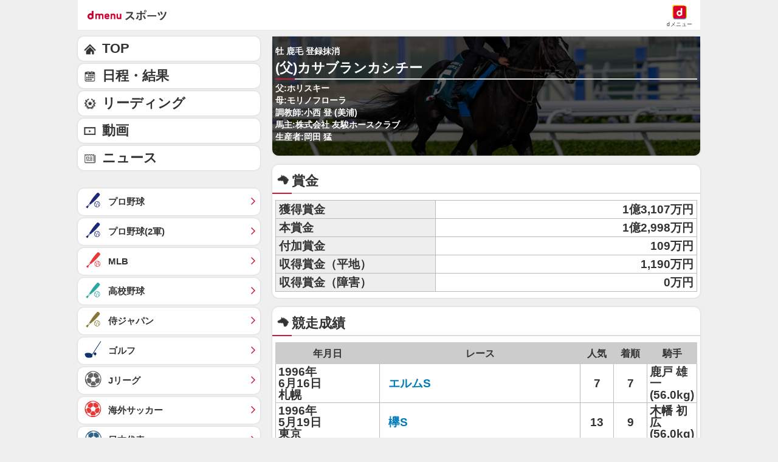

--- FILE ---
content_type: text/css
request_url: https://sports.smt.docomo.ne.jp/common_all/style/css/common.css
body_size: 59220
content:
@charset "UTF-8";
/* 
html5doctor.com Reset Stylesheet
v1.6.1
Last Updated: 2010-09-17
Author: Richard Clark - //richclarkdesign.com 
Twitter: @rich_clark
*/
html, body, div, span, object, iframe,
h1, h2, h3, h4, h5, h6, p, blockquote, pre,
abbr, address, cite, code,
del, dfn, em, img, ins, kbd, q, samp,
small, strong, sub, sup, var,
b, i,
dl, dt, dd, ol, ul, li,
fieldset, form, label, legend,
table, caption, tbody, tfoot, thead, tr, th, td,
article, aside, canvas, details, figcaption, figure,
footer, header, hgroup, menu, nav, section, summary,
time, mark, audio, video {
  margin: 0;
  padding: 0;
  border: 0;
  outline: 0;
  font-size: 100%;
  vertical-align: baseline;
  background: transparent;
}

body {
  line-height: 1;
}

article, aside, details, figcaption, figure,
footer, header, hgroup, menu, nav, section {
  display: block;
}

ul {
  list-style: none;
}

blockquote, q {
  quotes: none;
}

blockquote:before, blockquote:after,
q:before, q:after {
  content: '';
  content: none;
}

a {
  margin: 0;
  padding: 0;
  font-size: 100%;
  vertical-align: baseline;
  background: transparent;
}

/* change colours to suit your needs */
ins {
  background-color: #ff9;
  color: #000;
  text-decoration: none;
}

/* change colours to suit your needs */
mark {
  background-color: #ff9;
  color: #000;
  font-style: italic;
  font-weight: bold;
}

del {
  text-decoration: line-through;
}

abbr[title], dfn[title] {
  border-bottom: 1px dotted;
  cursor: help;
}

table {
  border-collapse: collapse;
  border-spacing: 0;
}

th, td {
  vertical-align: middle;
}

/* change border colour to suit your needs */
hr {
  display: block;
  height: 1px;
  border: 0;
  border-top: 1px solid #cccccc;
  margin: 1em 0;
  padding: 0;
}

input, select {
  vertical-align: middle;
}

* {
  -moz-box-sizing: border-box;
  -webkit-box-sizing: border-box;
  box-sizing: border-box;
  -webkit-touch-callout: none;
}

div, span, object, iframe,
h1, h2, h3, h4, h5, h6, p, blockquote, pre,
abbr, address, cite, code,
del, dfn, em, img, ins, kbd, q, samp,
small, strong, sub, sup, var,
b, i, a,
dl, dt, dd, ol, ul, li,
fieldset, form, label, legend,
article, aside, canvas, details, figcaption, figure,
footer, header, hgroup, menu, nav, section, summary,
time, mark, audio, video {
  position: relative;
}

html {
  font-size: 62.5%;
}

body {
  background: #fff;
  overflow-x: hidden;
  -webkit-text-size-adjust: none;
  margin: 0;
  padding: 0;
  color: #333;
  font-size: 14px;
  font-size: 1.4rem;
  font-family: sans-serif;
}

img {
  max-width: 100%;
  vertical-align: bottom;
}

em {
  font-style: normal;
}

/*コンテンツが少なくてもフッターが最下部になるようにする*/
body, html {
  height: 100%;
}

a:link,
a:active,
a:hover,
a:visited {
  color: #333;
  -webkit-tap-highlight-color: rgba(0, 0, 0, 0.25);
  text-decoration: none;
}

noscript a:link,
noscript a:visited,
noscript a:active {
  text-decoration: underline;
}

/* setting(class) */
.skip, .hide, .help-nav, .is_hide, .is_hidden, .sp_hide {
  display: none;
}

@media (min-width: 769px) {
  .pc_hide {
    display: none;
  }

  .sp_hide {
    display: initial;
  }

  _:-ms-lang(x)::-ms-backdrop, .sp_hide {
    display: block;
  }
}
.fl-L {
  float: left;
}

.fl-R {
  float: right;
}

.fl-C {
  margin: 0 auto;
}

.ellipsis {
  white-space: nowrap;
  overflow: hidden;
  -ms-text-overflow: ellipsis;
  -o-text-overflow: ellipsis;
  text-overflow: ellipsis;
}

.nowrap {
  white-space: nowrap;
}

.text-center {
  text-align: center;
}

.text-right {
  text-align: right;
}

.text-left {
  text-align: left;
}

.text-red,
.text-danger {
  color: #cc2a2a;
}

.mincho {
  font-family: "游明朝", YuMincho, "ヒラギノ明朝 ProN W3", "Hiragino Mincho ProN", "HG明朝E", "ＭＳ Ｐ明朝", "ＭＳ 明朝", serif;
}

img[src*="/img/flag/"] {
  border: 1px solid #ccc;
}

.flag-s {
  width: 22px;
}

.flag-m {
  width: 30px;
}

.flag-l {
  width: 40px;
}

.label {
  display: inline-block;
  padding: 3px 10px 2px;
  background-color: #666;
  color: #fff;
  font-size: 10px;
  font-size: 1rem;
}

.attention {
  color: #666;
  font-size: 12px;
  font-size: 1.2rem;
}
.attention._info {
  font-size: 12px;
  font-size: 1.2rem;
  margin-top: 10px;
  padding: 5px 10px;
  font-weight: bold;
  color: #333;
}

.movie .attention {
  text-align: left;
}

.dazn_area .attention {
  text-align: center;
}

.disabled {
  cursor: not-allowed;
  pointer-events: none;
}

.icon-camera-S {
  display: inline-block;
  width: 8px;
  height: 7px;
  background: url(/common_all/img/ico_sprite_common.png) no-repeat;
  background-size: 100px 70px;
  background-position: -89px -20px;
}

.icon-camera-M {
  display: inline-block;
  width: 16px;
  height: 14px;
  background: url(/common_all/img/ico_sprite_common.png) no-repeat;
  background-size: 200px 140px;
  background-position: -178px -40px;
}

.icon-camera-L {
  display: inline-block;
  width: 32px;
  height: 28px;
  background: url(/common_all/img/ico_sprite_common.png) no-repeat;
  background-size: 400px 280px;
  background-position: -356px -80px;
}

.icon-movie-S {
  display: inline-block;
  width: 9px;
  height: 7px;
  background: url(/common_all/img/ico_sprite_common.png) no-repeat;
  background-size: 100px 70px;
  background-position: -89px -7px;
}

.icon-movie-M {
  display: inline-block;
  width: 18px;
  height: 14px;
  background: url(/common_all/img/ico_sprite_common.png) no-repeat;
  background-size: 200px 140px;
  background-position: -178px -15px;
}

.icon-movie-L {
  display: inline-block;
  width: 36px;
  height: 28px;
  background: url(/common_all/img/ico_sprite_common.png) no-repeat;
  background-size: 400px 280px;
  background-position: -356px -30px;
}

.new_release {
  padding: 5px;
  overflow: hidden;
  color: #1A8CCB;
  font-size: 1.1rem;
  line-height: 1.4;
}
.new_release img {
  float: left;
  width: 45px;
  margin-right: 10px;
}

.icon_check_orange {
  padding-left: 40px;
}
.icon_check_orange:before {
  content: "";
  position: absolute;
  top: 50%;
  left: 5px;
  width: 25px;
  height: 25px;
  margin-top: -12.5px;
  background: url(/common_all/img/ico_sprite_common.png) no-repeat;
  background-size: 200px 140px;
  background-position: -175px -115px;
}

/* margin padding */
.m-0, .mg-a0 {
  margin: 0px !important;
}

.m-t-0, .mg-t0 {
  margin-top: 0px !important;
}

.m-b-0, .mg-b0 {
  margin-bottom: 0px !important;
}

.m-l-0, .mg-l0 {
  margin-left: 0px !important;
}

.m-r-0, .mg-r0 {
  margin-right: 0px !important;
}

.p-0, .pd-a0 {
  padding: 0px !important;
}

.p-t-0, .pd-t0 {
  padding-top: 0px !important;
}

.p-b-0, .pd-b0 {
  padding-bottom: 0px !important;
}

.p-l-0, .pd-l0 {
  padding-left: 0px !important;
}

.p-r-0, .pd-r0 {
  padding-right: 0px !important;
}

.m-5, .mg-a5 {
  margin: 5px !important;
}

.m-t-5, .mg-t5 {
  margin-top: 5px !important;
}

.m-b-5, .mg-b5 {
  margin-bottom: 5px !important;
}

.m-l-5, .mg-l5 {
  margin-left: 5px !important;
}

.m-r-5, .mg-r5 {
  margin-right: 5px !important;
}

.p-5, .pd-a5 {
  padding: 5px !important;
}

.p-t-5, .pd-t5 {
  padding-top: 5px !important;
}

.p-b-5, .pd-b5 {
  padding-bottom: 5px !important;
}

.p-l-5, .pd-l5 {
  padding-left: 5px !important;
}

.p-r-5, .pd-r5 {
  padding-right: 5px !important;
}

.m-10, .mg-a10 {
  margin: 10px !important;
}

.m-t-10, .mg-t10 {
  margin-top: 10px !important;
}

.m-b-10, .mg-b10 {
  margin-bottom: 10px !important;
}

.m-l-10, .mg-l10 {
  margin-left: 10px !important;
}

.m-r-10, .mg-r10 {
  margin-right: 10px !important;
}

.p-10, .pd-a10 {
  padding: 10px !important;
}

.p-t-10, .pd-t10 {
  padding-top: 10px !important;
}

.p-b-10, .pd-b10 {
  padding-bottom: 10px !important;
}

.p-l-10, .pd-l10 {
  padding-left: 10px !important;
}

.p-r-10, .pd-r10 {
  padding-right: 10px !important;
}

.m-15, .mg-a15 {
  margin: 15px !important;
}

.m-t-15, .mg-t15 {
  margin-top: 15px !important;
}

.m-b-15, .mg-b15 {
  margin-bottom: 15px !important;
}

.m-l-15, .mg-l15 {
  margin-left: 15px !important;
}

.m-r-15, .mg-r15 {
  margin-right: 15px !important;
}

.p-15, .pd-a15 {
  padding: 15px !important;
}

.p-t-15, .pd-t15 {
  padding-top: 15px !important;
}

.p-b-15, .pd-b15 {
  padding-bottom: 15px !important;
}

.p-l-15, .pd-l15 {
  padding-left: 15px !important;
}

.p-r-15, .pd-r15 {
  padding-right: 15px !important;
}

.m-20, .mg-a20 {
  margin: 20px !important;
}

.m-t-20, .mg-t20 {
  margin-top: 20px !important;
}

.m-b-20, .mg-b20 {
  margin-bottom: 20px !important;
}

.m-l-20, .mg-l20 {
  margin-left: 20px !important;
}

.m-r-20, .mg-r20 {
  margin-right: 20px !important;
}

.p-20, .pd-a20 {
  padding: 20px !important;
}

.p-t-20, .pd-t20 {
  padding-top: 20px !important;
}

.p-b-20, .pd-b20 {
  padding-bottom: 20px !important;
}

.p-l-20, .pd-l20 {
  padding-left: 20px !important;
}

.p-r-20, .pd-r20 {
  padding-right: 20px !important;
}

.m-25, .mg-a25 {
  margin: 25px !important;
}

.m-t-25, .mg-t25 {
  margin-top: 25px !important;
}

.m-b-25, .mg-b25 {
  margin-bottom: 25px !important;
}

.m-l-25, .mg-l25 {
  margin-left: 25px !important;
}

.m-r-25, .mg-r25 {
  margin-right: 25px !important;
}

.p-25, .pd-a25 {
  padding: 25px !important;
}

.p-t-25, .pd-t25 {
  padding-top: 25px !important;
}

.p-b-25, .pd-b25 {
  padding-bottom: 25px !important;
}

.p-l-25, .pd-l25 {
  padding-left: 25px !important;
}

.p-r-25, .pd-r25 {
  padding-right: 25px !important;
}

.m-30, .mg-a30 {
  margin: 30px !important;
}

.m-t-30, .mg-t30 {
  margin-top: 30px !important;
}

.m-b-30, .mg-b30 {
  margin-bottom: 30px !important;
}

.m-l-30, .mg-l30 {
  margin-left: 30px !important;
}

.m-r-30, .mg-r30 {
  margin-right: 30px !important;
}

.p-30, .pd-a30 {
  padding: 30px !important;
}

.p-t-30, .pd-t30 {
  padding-top: 30px !important;
}

.p-b-30, .pd-b30 {
  padding-bottom: 30px !important;
}

.p-l-30, .pd-l30 {
  padding-left: 30px !important;
}

.p-r-30, .pd-r30 {
  padding-right: 30px !important;
}

/*  共通  */
/* --------------------------------------------------------
アラートエリア
-------------------------------------------------------- */
.report_icn_link {
  margin: 0 5px 5px;
  padding: 5px 3px 5px 5px;
  line-height: 1.4;
  border: 5px solid #CE1836;
  background: #fff;
}
.report_icn_link li a {
  color: #CE1836;
  font-size: 15px;
  font-size: 1.5rem;
  font-weight: bold;
}
@media (min-width: 769px) {
  .report_icn_link {
    margin: 10px 0;
  }
  .report_icn_link li a {
    font-size: 20px;
    font-size: 2rem;
  }
}

/* --------------------------------------------------------
トピックスエリア
-------------------------------------------------------- */
#topics {
  margin: 0 0 10px;
  background: #CE1836;
  color: #fff;
  font-size: 14px;
  font-size: 1.4rem;
  line-height: 2.286;
  font-weight: bold;
  padding: 0 5px 0 0;
  position: relative;
}
#topics a {
  color: #fff;
  display: block;
  padding-left: 28px;
  text-overflow: ellipsis;
  white-space: nowrap;
  overflow: hidden;
}
@media (max-width: 768px) {
  #topics a {
    padding-top: 1.5px;
  }
}
#topics img {
  vertical-align: baseline;
  margin-left: 5px;
}
#topics:before {
  content: "";
  position: absolute;
  display: block;
  width: 17px;
  height: 17px;
  border-radius: 0;
  background: url(/common_all/img/ico_sprite_white.png) 0 0 no-repeat;
  background-size: 170px auto;
  top: 50%;
  left: 5px;
  transform: translate(0, -50%);
  -webkit-transform: translate(0, -50%);
  -ms-transform: translate(0, -50%);
}
#topics.baseball_j:before {
  background-position: 0 0;
}
#topics.baseball_m:before {
  background-position: -17px 0;
}
#topics.baseball_high:before {
  background-position: -68px -51px;
}
#topics.soccer_jl:before {
  background-position: -34px 0;
}
#topics.soccer_w:before {
  background-position: -51px 0;
}
#topics.soccer_jp:before {
  background-position: -85px 0;
}
#topics.soccer_other:before {
  background-position: -119px 0;
}
#topics.tennis:before {
  background-position: 0 -17px;
}
#topics.sumo:before {
  background-position: -17px -17px;
}
#topics.golf:before {
  background-position: -34px -17px;
}
#topics.figureskate:before {
  background-position: -51px -17px;
}
#topics.rugby:before {
  background-position: -68px -17px;
}
#topics.basketball:before {
  background-position: 0 -34px;
}
#topics.basketball_nba:before {
  background-position: -34px -51px;
}
#topics.athletics:before {
  background-position: -119px -17px;
}
#topics.swimming:before {
  background-position: -102px -34px;
}
#topics.fight:before {
  background-position: -17px -34px;
}
#topics.f1:before {
  background-position: -34px -34px;
}
#topics.keiba:before {
  background-position: -51px -34px;
}
#topics.volleyball:before {
  background-position: -68px -34px;
}
#topics.student:before {
  background-position: -85px -34px;
}
#topics.tabletennis:before {
  background-position: -85px -17px;
}
#topics.esports:before {
  background-position: -119px -34px;
}
#topics.bicycle:before {
  background-position: -136px -17px;
}
#topics.winter:before {
  background-position: -153px 0px;
}
#topics.badminton:before {
  background-position: -136px -34px;
}
#topics.baseball_f:before {
  background-position: 0 0;
}
#topics.other:before {
  background-position: -85px -51px;
}
#topics.dosports:before {
  background-position: 0 -68px;
}
#topics.business:before {
  background-position: -17px -68px;
}
#topics.keiba_nar:before {
  background-position: -51px -68px;
}
#topics.baseball_samuraijp:before {
  background-position: -102px -51px;
}
#topics.baseball:before {
  background-position: -119px -51px;
}
#topics.event:before {
  background-position: -119px -68px;
}

/* --------------------------------------------------------
文章系
-------------------------------------------------------- */
.tab .gnav_tab_box .tabset_panel, #wrapper_low #main_contents #main_column > section, #side_column > section {
  background: #fff;
  border-radius: 10px;
  box-shadow: 0 0 3px rgba(0, 0, 0, 0.16);
  margin-bottom: 15px;
  position: relative;
  /*  各見出しアイコン  */
}
.tab .gnav_tab_box .tile.tabset_panel h2:after, #wrapper_low #main_contents #main_column > section.tile h2:after, #side_column > section.tile h2:after {
  background-position-x: -60px;
  background-position-y: -40px;
}
.tab .gnav_tab_box .news.tabset_panel h2:after, #wrapper_low #main_contents #main_column > section.news h2:after, #side_column > section.news h2:after {
  background-position-x: -80px;
  background-position-y: -20px;
}
.tab .gnav_tab_box .movie.tabset_panel h2:after, #wrapper_low #main_contents #main_column > section.movie h2:after, #side_column > section.movie h2:after {
  background-position-x: 0px;
  background-position-y: -40px;
}
.tab .gnav_tab_box .league.tabset_panel h2:after, #wrapper_low #main_contents #main_column > section.league h2:after, #side_column > section.league h2:after {
  background-position-x: 0px;
  background-position-y: -60px;
}
.tab .gnav_tab_box .column.tabset_panel h2:after, #wrapper_low #main_contents #main_column > section.column h2:after, #side_column > section.column h2:after, .tab .gnav_tab_box .baseball_column.tabset_panel h2:after, #wrapper_low #main_contents #main_column > section.baseball_column h2:after, #side_column > section.baseball_column h2:after {
  background-position-x: -40px;
  background-position-y: -20px;
}
.tab .gnav_tab_box #pickup_topics.tabset_panel h2:after, #wrapper_low #main_contents #main_column > section#pickup_topics h2:after, #side_column > section#pickup_topics h2:after {
  background-position-x: 0px;
  background-position-y: -80px;
}
.tab .gnav_tab_box .announcement.tabset_panel h2:after, #wrapper_low #main_contents #main_column > section.announcement h2:after, #side_column > section.announcement h2:after {
  background-position-x: -80px;
  background-position-y: -80px;
}
.tab .gnav_tab_box .team.tabset_panel h2:after, #wrapper_low #main_contents #main_column > section.team h2:after, #side_column > section.team h2:after {
  background-position-x: 0px;
  background-position-y: -20px;
}
.tab .gnav_tab_box .team.ico-white.tabset_panel h2:after, #wrapper_low #main_contents #main_column > section.team.ico-white h2:after, #side_column > section.team.ico-white h2:after {
  background-position-x: 0px;
  background-position-y: -100px;
}
.tab .gnav_tab_box .score.tabset_panel h2:after, #wrapper_low #main_contents #main_column > section.score h2:after, #side_column > section.score h2:after {
  background-position-x: 0px;
  background-position-y: 0px;
}
.tab .gnav_tab_box .score.ico-white.tabset_panel h2:after, #wrapper_low #main_contents #main_column > section.score.ico-white h2:after, #side_column > section.score.ico-white h2:after {
  background-position-x: -20px;
  background-position-y: -100px;
}
.tab .gnav_tab_box .scoreinfo.tabset_panel h2:after, #wrapper_low #main_contents #main_column > section.scoreinfo h2:after, #side_column > section.scoreinfo h2:after {
  background-position-x: -60px;
  background-position-y: -100px;
}
.tab .gnav_tab_box .scoreinfo.ico-white.tabset_panel h2:after, #wrapper_low #main_contents #main_column > section.scoreinfo.ico-white h2:after, #side_column > section.scoreinfo.ico-white h2:after {
  background-position-x: -80px;
  background-position-y: -100px;
}
.tab .gnav_tab_box .standing.tabset_panel h2:after, #wrapper_low #main_contents #main_column > section.standing h2:after, #side_column > section.standing h2:after {
  background-position-x: -40px;
  background-position-y: 0px;
}
.tab .gnav_tab_box .intereview.tabset_panel h2:after, #wrapper_low #main_contents #main_column > section.intereview h2:after, #side_column > section.intereview h2:after {
  background-position-x: 0px;
  background-position-y: -120px;
}
.tab .gnav_tab_box .about.tabset_panel h2:after, #wrapper_low #main_contents #main_column > section.about h2:after, #side_column > section.about h2:after {
  background-position-x: -40px;
  background-position-y: -80px;
}
.tab .gnav_tab_box .photo.tabset_panel h2:after, #wrapper_low #main_contents #main_column > section.photo h2:after, #side_column > section.photo h2:after {
  background-position-x: -40px;
  background-position-y: -120px;
}
.tab .gnav_tab_box .horse.tabset_panel h2:after, #wrapper_low #main_contents #main_column > section.horse h2:after, #side_column > section.horse h2:after {
  background-position-x: -80px;
  background-position-y: -120px;
}
.tab .gnav_tab_box .bat_baseball.tabset_panel h2:after, #wrapper_low #main_contents #main_column > section.bat_baseball h2:after, #side_column > section.bat_baseball h2:after {
  background-position-x: 0px;
  background-position-y: -140px;
}
.tab .gnav_tab_box .baseball.tabset_panel h2:after, #wrapper_low #main_contents #main_column > section.baseball h2:after, #side_column > section.baseball h2:after {
  background-position-x: -40px;
  background-position-y: -140px;
}
.tab .gnav_tab_box .helmet.tabset_panel h2:after, #wrapper_low #main_contents #main_column > section.helmet h2:after, #side_column > section.helmet h2:after {
  background-position-x: -80px;
  background-position-y: -140px;
}
.tab .gnav_tab_box .soccer.tabset_panel h2:after, #wrapper_low #main_contents #main_column > section.soccer h2:after, #side_column > section.soccer h2:after {
  background-position-x: 0px;
  background-position-y: -160px;
}
.tab .gnav_tab_box .kimarite.tabset_panel h2:after, #wrapper_low #main_contents #main_column > section.kimarite h2:after, #side_column > section.kimarite h2:after {
  background-position-x: -40px;
  background-position-y: -160px;
}
.tab .gnav_tab_box .tv.tabset_panel h2:after, #wrapper_low #main_contents #main_column > section.tv h2:after, #side_column > section.tv h2:after {
  background-position-x: 0px;
  background-position-y: -180px;
}
.tab .gnav_tab_box .tournament.tabset_panel h2:after, #wrapper_low #main_contents #main_column > section.tournament h2:after, #side_column > section.tournament h2:after {
  background-position-x: 0px;
  background-position-y: -200px;
}
.tab .gnav_tab_box .weather.tabset_panel h2:after, #wrapper_low #main_contents #main_column > section.weather h2:after, #side_column > section.weather h2:after {
  background-position-x: -40px;
  background-position-y: -200px;
}
.tab .gnav_tab_box .japan.tabset_panel h2:after, #wrapper_low #main_contents #main_column > section.japan h2:after, #side_column > section.japan h2:after {
  background-position-x: -80px;
  background-position-y: -200px;
}
.tab .gnav_tab_box .tennis.tabset_panel h2:after, #wrapper_low #main_contents #main_column > section.tennis h2:after, #side_column > section.tennis h2:after {
  background-position-x: 0px;
  background-position-y: -220px;
}
.tab .gnav_tab_box .golf.tabset_panel h2:after, #wrapper_low #main_contents #main_column > section.golf h2:after, #side_column > section.golf h2:after, .tab .gnav_tab_box .gear.tabset_panel h2:after, #wrapper_low #main_contents #main_column > section.gear h2:after, #side_column > section.gear h2:after {
  background-position-x: -40px;
  background-position-y: -220px;
}
.tab .gnav_tab_box .figure.tabset_panel h2:after, #wrapper_low #main_contents #main_column > section.figure h2:after, #side_column > section.figure h2:after {
  background-position-x: -80px;
  background-position-y: -220px;
}
.tab .gnav_tab_box .beginner.tabset_panel h2:after, #wrapper_low #main_contents #main_column > section.beginner h2:after, #side_column > section.beginner h2:after {
  background-position-x: 0px;
  background-position-y: -260px;
}
.tab .gnav_tab_box .live.tabset_panel h2:after, #wrapper_low #main_contents #main_column > section.live h2:after, #side_column > section.live h2:after {
  background-position-x: -40px;
  background-position-y: -260px;
}
.tab .gnav_tab_box .setting.tabset_panel h2:after, #wrapper_low #main_contents #main_column > section.setting h2:after, #side_column > section.setting h2:after {
  background-position-x: -80px;
  background-position-y: -260px;
}
.tab .gnav_tab_box .summary.tabset_panel h2:after, #wrapper_low #main_contents #main_column > section.summary h2:after, #side_column > section.summary h2:after {
  background-position-x: -80px;
  background-position-y: -20px;
}

section.default {
  background: none !important;
  box-shadow: none !important;
  border-radius: 0 !important;
}

section {
  padding-bottom: 10px;
}
section .box_inner {
  padding: 0 5px;
}

#wrapper_low #main_contents #main_column > section h2, #side_column > section h2, h2 {
  font-size: 16px;
  font-size: 1.6rem;
  line-height: 1.125;
  padding: 15px 5px 7px 32px;
  border-bottom: 2px solid #DDD;
  position: relative;
  width: 100%;
}
#wrapper_low #main_contents #main_column > section h2:after, #side_column > section h2:after, h2:after {
  content: " ";
  display: block;
  position: absolute;
  width: 20px;
  height: 20px;
  top: 15px;
  left: 7px;
  background-image: url(/common_all/img/new_sprit_icon.png);
  background-size: 600%;
  background-position-x: -80px;
  background-position-y: -20px;
}
#wrapper_low #main_contents #main_column > section h2:before, #side_column > section h2:before, h2:before {
  content: " ";
  display: block;
  position: absolute;
  width: 32px;
  height: 2px;
  background: #CE1836;
  bottom: -2px;
  left: 0;
}
#wrapper_low #main_contents #main_column > section h2 span, #side_column > section h2 span, h2 span {
  font-size: 14px;
  display: block;
  margin-top: 8px;
  font-weight: normal;
}

h3 {
  font-size: 14px;
  font-size: 1.4rem;
  width: 100%;
  font-weight: bold;
  height: 30px;
  line-height: 30px;
  padding: 0 10px;
  position: relative;
  margin: 10px 0 0;
  color: #333;
}
h3.length {
  border-left: 5px solid #333;
}
h3.width {
  padding-left: 28px;
}
h3.width:before {
  content: "";
  position: absolute;
  display: block;
  width: 20px;
  height: 5px;
  background: #333;
  left: 0;
  top: 50%;
  margin-top: -2px;
}

h4 {
  font-size: 14px;
  font-size: 1.4rem;
  text-align: center;
  font-weight: bold;
  margin-top: 15px;
}

.selectdiv {
  margin: 10px 5px 0;
}
@media (min-width: 769px) {
  .selectdiv {
    margin: 0;
    position: absolute;
    right: 10px;
    top: 5px;
    width: 25%;
    min-width: 150px;
  }
}
.selectdiv select {
  width: 100%;
  font-size: 14px;
  font-size: 1.4rem;
  padding: 8px 5px;
  background: #fff;
  border: 1px solid #ccc;
}
@media (min-width: 769px) {
  .selectdiv select {
    padding: 5px;
  }
}

.date_right {
  font-size: 11px;
  font-size: 1.1rem;
  text-align: right;
  margin-top: 5px;
}

.attention {
  font-size: 11px;
  font-size: 1.1rem;
  text-align: left;
  margin-top: 5px;
}

p {
  font-size: 14px;
  font-size: 1.4rem;
}
p.bold {
  font-weight: bold;
}

p a:link, p a:active, p a:hover, p a:visited {
  color: #007bbb;
  font-weight: bold;
}

/* --------------------------------------------------------
ニュース、動画、コラム
-------------------------------------------------------- */
/* --------------------------------------------------------
ボタン
-------------------------------------------------------- */
.right_top_inner {
  padding-right: 100px !important;
}

.right_top_btn {
  position: absolute;
  top: 50%;
  right: 5px;
  height: 26px;
  margin-top: -10px;
  background: #333;
  border-radius: 50px;
  text-align: center;
}
.right_top_btn a:link, .right_top_btn a:active, .right_top_btn a:hover, .right_top_btn a:visited {
  display: block;
  line-height: 26px;
  padding: 0 10px;
  color: #fff;
  font-size: 12px;
  font-size: 1.2rem;
}

.reload_btn {
  position: absolute;
  top: 50%;
  right: 5px;
  height: 26px;
  margin-top: -10px !important;
  background: #eee;
  border-radius: 50px;
  text-align: center;
}
.reload_btn a:link, .reload_btn a:active, .reload_btn a:hover, .reload_btn a:visited {
  display: block;
  line-height: 26px;
  padding: 0 10px 0 25px;
  color: #333;
  font-size: 12px;
  font-size: 1.2rem;
}
.reload_btn::after {
  content: " ";
  display: block;
  position: absolute;
  width: 16px;
  height: 16px;
  top: 4px;
  left: 4px;
  background-image: url(/common_all/img/new_sprit_icon.png);
  background-size: 550%;
  background-position-x: -160px;
  background-position-y: -42px;
}

.box_link {
  width: 100%;
  font-size: 0;
  margin: 0 0 10px;
}
.box_link.tab_link2 li {
  width: 49%;
}
.box_link.tab_link2 li:nth-child(2) {
  margin-right: 0%;
}
.box_link li {
  width: 32%;
  display: inline-block;
}
.box_link li:nth-child(2) {
  margin: 0 2%;
}
.box_link li a {
  display: block;
  padding: 10px 0;
  background: #ccc;
  border-radius: 5px;
  text-align: center;
  font-weight: bold;
  font-size: 12px;
  font-size: 1.2rem;
}
.box_link li a.current {
  background: #CE1836;
  color: #fff;
}
.box_link li a.nolink {
  pointer-events: none;
  background: #ccc;
  color: #999 !important;
}
.box_link.link4_width li, .box_link.link4_width li:nth-child(2) {
  width: 24%;
  margin-right: 1.3%;
  margin-left: 0;
}
.box_link.link4_width li:nth-child(4) {
  margin-right: 0;
}
.box_link.link4 li {
  width: 49%;
  margin: 0;
}
.box_link.link4 li:nth-child(2), .box_link.link4 li:nth-child(4) {
  margin-left: 2%;
}
.box_link.link4 li:nth-child(3), .box_link.link4 li:nth-child(4) {
  margin-top: 5px;
}
@media (min-width: 769px) {
  .box_link.link4 li:nth-child(3), .box_link.link4 li:nth-child(4) {
    margin-top: 9px;
  }
}
.box_link.link5_width li {
  width: 18.96%;
  margin-right: 1.3%;
  margin-left: 0;
}
.box_link.link5_width li:nth-child(5) {
  margin-right: 0;
}
.box_link.link5_width li a {
  display: block;
  padding: 10px 0;
  background: #ccc;
  border-radius: 5px;
  text-align: center;
  font-weight: bold;
  font-size: 10px;
  font-size: 1rem;
}
.box_link.link8_width li {
  width: 24%;
  margin-right: 1.3%;
  margin-left: 0;
}
.box_link.link8_width li:nth-child(4) {
  margin-right: 0;
}
.box_link.link8_width li:nth-child(8) {
  margin-right: 0;
}
.box_link.link8_width li a {
  display: inline-block;
  border: 1px solid #707070;
  border-radius: 5px;
  width: 100%;
  font-size: 1.0rem;
  margin-top: 5px;
  padding: 5px 0;
  text-align: center;
  font-weight: bold;
  line-height: 2;
  background: #fff;
}

a.nolink {
  pointer-events: none;
  color: #333 !important;
}
a.nolink p.name {
  color: #333 !important;
}

/* --------------------------------------------------------
エンブレム
-------------------------------------------------------- */
.logo {
  background-repeat: no-repeat;
  background-position: 0px;
  float: left;
}
.logo._s {
  width: 30px;
  height: 30px;
  background-size: 30px 30px;
}
.logo._m {
  width: 40px;
  height: 40px;
  background-size: 40px 40px;
}
.logo._l {
  width: 50px;
  height: 50px;
  background-size: 50px 50px;
}
.logo._baseball {
  background-image: url(https://baseball.sports.smt.docomo.ne.jp/img/npb/logo/logo_Giants_thumb.png);
}
.logo p {
  text-align: left;
  line-height: 1.4;
}

/* --------------------------------------------------------
テーブル
-------------------------------------------------------- */
table {
  width: 100%;
  margin-top: 10px;
}
table tr td, table tr th {
  padding: 5px;
  vertical-align: middle;
}
table tr th {
  background: #ccc;
  font-size: 9px;
  font-size: 0.9rem;
  text-align: center;
}
table tr td {
  border-top: 1px solid #ccc;
  text-align: center;
}
table tr td img {
  width: 35px;
  height: auto;
}
table tr td a:link, table tr td a:active, table tr td a:hover, table tr td a:visited {
  color: #007bbb;
  font-weight: bold;
}
table tr td.team_name {
  text-align: left;
  line-height: 1.6;
}
table tr td.team_name .logo {
  display: inline-block;
  margin-right: 5px;
}

/* --------------------------------------------------------
ページネーション
-------------------------------------------------------- */
.pagenation {
  width: 100%;
  margin: 10px 0 0;
}
.pagenation ul {
  width: 100%;
  text-align: center;
  display: table;
  vertical-align: middle;
}
.pagenation ul li {
  width: 33%;
  display: table-cell;
  vertical-align: middle;
}
.pagenation ul li a {
  display: block;
  color: #888;
  font-weight: bold;
  padding: 10px 0;
  font-size: 14px;
  font-size: 1.4rem;
  line-height: 1;
}
.pagenation ul li.pageAll {
  width: 34%;
  position: relative;
}
.pagenation ul li.pageAll:before, .pagenation ul li.pageAll:after {
  content: "";
  height: 60%;
  width: 1px;
  background: #ddd;
  position: absolute;
  top: 50%;
  transform: translate(0, -50%);
  -webkit-transform: translate(0, -50%);
  -ms-transform: translate(0, -50%);
}
.pagenation ul li.pageAll:before {
  left: 0;
}
.pagenation ul li.pageAll:after {
  right: 0;
}

/* --------------------------------------------------------
タブ
-------------------------------------------------------- */
.tabset_tab {
  margin-top: 10px;
  padding: 0 5px;
  width: 100%;
  position: relative;
}
.tabset_tab._btn {
  padding: 0;
}
.tabset_tab._btn:before {
  box-shadow: none;
}
.tabset_tab._btn li a {
  border: none;
}
.tabset_tab._btn li a.current {
  border-top: none;
}
.tabset_tab:before {
  content: "";
  position: absolute;
  z-index: 1;
  left: 0;
  bottom: 0;
  height: 10px;
  width: 100%;
  box-shadow: 0 -1px 2px rgba(0, 0, 0, 0.16) inset;
}
.tabset_tab li {
  float: left;
  width: 49%;
  text-align: center;
}
.tabset_tab li a {
  display: block;
  font-size: 14px;
  font-size: 1.4rem;
  color: #333;
  font-weight: bold;
  padding: 6px 0 15px;
  background: #E0E0E0;
  border-top: 3px solid #E0E0E0;
  border-right: 1px solid #E0E0E0;
  border-left: 1px solid #E0E0E0;
  border-radius: 10px 10px 0 0 / 10px 10px 0 0;
}
.tabset_tab li a:before {
  content: "";
  position: absolute;
  width: 0;
  height: 0;
  left: 50%;
  bottom: 3px;
  margin-left: -10px;
  border-style: solid;
  border-width: 7px 10px 0 10px;
  border-color: #ccc transparent transparent transparent;
}
.tabset_tab li a.current {
  position: relative;
  background: #fff;
  border-top: 3px solid #cf1835;
  z-index: 2;
}
.tabset_tab li a.current:before {
  border-style: solid;
  border-width: 7px 10px 0 10px;
  border-color: #cf1835 transparent transparent transparent;
}
.tabset_tab li span {
  display: inline-block;
}
.tabset_tab li:last-child {
  float: right;
}
.tabset_tab.tab3 li {
  width: 33%;
}
.tabset_tab.tab3 li:nth-child(2) {
  margin: 0 0.5%;
}
.tabset_tab.tab3 lii:last-child {
  float: right;
}
.tabset_tab.tab4 li {
  width: 24.6%;
}
.tabset_tab.tab4 li:nth-child(2) {
  margin: 0 0.5%;
}
.tabset_tab.tab4 lii:last-child {
  float: right;
}
.tabset_tab.tab5 li {
  width: 19.52%;
}
.tabset_tab.tab5 li:nth-child(n + 2) {
  margin-left: 0.6%;
}
.tabset_tab.tab5 lii:last-child {
  margin-left: 0;
  float: right;
}
.tabset_tab.tab6 li {
  width: 15.8%;
}
.tabset_tab.tab6 li:nth-child(n + 2) {
  margin-left: 1%;
}
.tabset_tab.tab6 lii:last-child {
  margin-left: 0;
}

.gnav_tab_box .b1b2tab {
  margin-top: 0;
  position: relative;
  overflow: hidden;
}
.gnav_tab_box .b1b2tab:before {
  display: none;
}

.tab {
  padding-bottom: 0;
}
.tab .gnav_tab_box .tabset_panel {
  margin-bottom: 0;
}

/* --------------------------------------------------------
関連情報リンク
-------------------------------------------------------- */
.connectlist {
  padding: 0 5px;
}
.connectlist_item {
  margin-top: 5px;
}
.connectlist_item:nth-child(n + 2) {
  border-top: 1px solid #ccc;
}
.connectlist_item a {
  display: block;
  padding: 10px 30px 10px 10px;
  font-weight: bold;
}
.connectlist_item a:before {
  content: "";
  position: absolute;
  top: 50%;
  right: 5px;
  width: 7px;
  height: 12px;
  margin-top: -6px;
  background: url(/common_all/img/arrowR.png) no-repeat right center;
  -webkit-background-size: 7px 12px;
  background-size: 7px 12px;
}

/* --------------------------------------------------------
競技一覧
-------------------------------------------------------- */
.genre_box {
  padding-bottom: 0;
}

/* --------------------------------------------------------
そのほか
-------------------------------------------------------- */
@-webkit-keyframes blink {
  0% {
    opacity: 1;
  }
  25% {
    opacity: 0;
  }
  50% {
    opacity: 1;
  }
}
@-moz-keyframes blink {
  0% {
    opacity: 1;
  }
  25% {
    opacity: 0;
  }
  50% {
    opacity: 1;
  }
}
@-ms-keyframes blink {
  0% {
    opacity: 1;
  }
  25% {
    opacity: 0;
  }
  50% {
    opacity: 1;
  }
}
@keyframes blink {
  0% {
    opacity: 1;
  }
  25% {
    opacity: 0;
  }
  50% {
    opacity: 1;
  }
}
@media (max-width: 769px) {
  .ad_infeed_area {
    margin: 15px auto;
    text-align: center;
  }
}

.dazn_bnr_img {
  margin: 15px auto;
  text-align: center;
}

.mac .bnr_tleague,
.ipad .bnr_tleague,
.iphone .bnr_tleague {
  display: none !important;
}

.rec_wrap section {
  margin-bottom: 20px;
  background-color: #fff;
  border-radius: 10px;
  box-shadow: 0 0 3px rgba(0, 0, 0, 0.16);
}

.recommend_area .terms {
  display: block;
  padding-right: 8px;
  line-height: 2rem;
  text-align: right;
  font-size: 10px;
  color: #ccc;
}

html.dmenu_app .rec_wrap section {
  display: none;
}

@media (min-width: 769px) {
  .ab_wrap {
    position: fixed;
    z-index: 1000;
    bottom: 0;
  }
}
/* [1] header --------------------------------------------------------------- */
header {
  height: auto;
  overflow: hidden;
  border-bottom: 2px solid #40a700;
  padding: 0 6px;
  margin: 0;
  background-color: #fff;
}

.header_ttl {
  float: left;
  margin: 14px 5px 5px;
}
.header_ttl h1 {
  height: auto;
  font-size: 18px;
  font-weight: bold;
  line-height: 1;
}
.header_ttl h1 a {
  display: block;
  height: auto;
  color: #007bbb;
}

/* dmenuロゴ */
.dmenu_logo {
  float: left;
  margin: 5px 5px 5px 0px;
  width: 80px;
  height: 30px;
  font-size: 14px;
}
.dmenu_logo a {
  display: block;
}
.dmenu_logo img {
  width: 80px;
  height: 30px;
}

/* dPOINTロゴ */
.dpoint_logo {
  float: right;
  margin-top: 8px;
  margin-bottom: 5px;
  font-size: 14px;
}
.dpoint_logo a {
  display: block;
  padding: 5px 15px 7px 5px;
  border: 1px solid #999;
  -webkit-border-radius: 5px;
  border-radius: 5px;
  -webkit-box-shadow: 0 1px 2.7px 0.3px rgba(0, 0, 0, 0.15);
  box-shadow: 0 1px 2.7px 0.3px rgba(0, 0, 0, 0.15);
}
.dpoint_logo a:after {
  content: "";
  position: absolute;
  top: 50%;
  width: 8px;
  height: 10px;
  margin-top: -5px;
  background: url(/common_all/img/ico_sprite_common.png) no-repeat;
  background-size: 100px 70px;
  right: 5px;
  background-position: -7px -50px;
}
.dpoint_logo img {
  width: 52px;
  height: 14px;
}

/* topics */
#topics_student {
  margin-top: 27px;
  margin-bottom: 30px;
}
#topics_student p {
  font-family: 'Montserrat', sans-serif;
  font-weight: bold;
  position: absolute;
  z-index: 2;
  color: #fff;
  background: #cf1835;
  padding: 8px 12px 6px 12px;
  font-size: 10px;
  font-size: 1rem;
  line-height: 100%;
  left: 0;
  top: -20px;
}
#topics_student a {
  display: block;
  padding: 14px 5px 10px 5px;
  background: #efefef;
  font-size: 15px;
  font-size: 1.5rem;
  line-height: 2;
  font-weight: bold;
  border-bottom: 1px solid #cccccc;
}
#topics_student a img {
  margin-left: 3px;
  vertical-align: -1px;
}

/* student_top_topics */
.student_top_topics {
  padding-bottom: 0;
  background-color: #fff8fa !important;
}
.student_top_topics a {
  display: block;
  width: 100%;
  font-size: 0;
  padding: 5px 10px;
}
.student_top_topics a img {
  display: inline-block;
  width: 40px;
  height: auto;
  vertical-align: top;
  margin-top: 4px;
}
@media screen and (min-width: 769px) {
  .student_top_topics a img {
    width: 50px;
  }
}
.student_top_topics a p {
  display: inline-block;
  height: 100%;
  width: calc(100% - 40px);
  font-size: 14px;
  font-size: 1.4rem;
  line-height: 1.2;
  padding: 0 20px 0 10px;
}
@media screen and (min-width: 769px) {
  .student_top_topics a p {
    width: calc(100% - 50px);
  }
}
.student_top_topics a p span {
  display: table-cell;
  height: 40px;
  font-weight: bold;
  vertical-align: middle;
}
@media screen and (min-width: 769px) {
  .student_top_topics a p span {
    height: 50px;
  }
}

.rec_game_topics {
  border-bottom: 1px solid #cb4164;
  border-top: 1px solid #cb4164;
  background-color: #fff8fa;
  margin-bottom: 10px;
}
.rec_game_topics a {
  display: block;
  width: 100%;
  font-size: 0;
  padding: 5px 10px;
}
.rec_game_topics a p {
  display: inline-block;
  height: 100%;
  width: calc(100%);
  font-size: 12px;
  font-size: 1.2rem;
  line-height: 1.2;
  padding: 0 20px 0 10px;
}
@media screen and (min-width: 769px) {
  .rec_game_topics a p {
    width: calc(100% - 50px);
  }
}
.rec_game_topics a p span {
  display: table-cell;
  height: 40px;
  vertical-align: middle;
}
@media screen and (min-width: 769px) {
  .rec_game_topics a p span {
    height: 50px;
  }
}
.rec_game_topics a:after {
  content: "";
  position: absolute;
  top: 33%;
  right: 5px;
  width: 15px;
  height: 15px;
  background: url(/common_all/img/arrowBs_pink.png) no-repeat;
  background-size: 67%;
}

ul.special {
  margin-top: 10px;
}
ul.special li {
  margin-bottom: 10px;
  text-align: center;
}
ul.special li a {
  display: inline-block;
}

ul.specialBnr {
  margin-bottom: 10px;
}

.specialBnr .txtBnr {
  width: 100%;
}
.specialBnr .txtBnr a {
  display: table;
  padding: 5px;
  margin-bottom: 0;
  background: #fff;
  border-radius: 10px;
}
.specialBnr .txtBnr a:after {
  content: "";
  position: absolute;
  top: 50%;
  width: 30px;
  height: 30px;
  margin-top: -15px;
  background: url(/common_all/img/ico_sprite_common.png) no-repeat;
  background-size: 400px 280px;
  right: 0px;
  background-position: -30px -0px;
  right: 3px;
}
.specialBnr .txtBnr a:after {
  display: none;
}
.specialBnr .txtBnr a figure {
  position: relative;
  display: table-cell;
  width: 32%;
  height: auto;
  max-width: none;
  max-height: 110px;
  overflow: hidden;
}
@media (min-width: 769px) {
  .specialBnr .txtBnr a figure {
    width: 25%;
  }
}
.specialBnr .txtBnr a img {
  width: 100%;
}
.specialBnr .txtBnr a figure:after {
  content: "";
  position: absolute;
  display: block;
  width: 0;
  height: 0;
  border-style: solid;
  border-width: 2.5rem 4.5rem 0 0;
  border-color: #dd3300 transparent transparent transparent;
  top: 0;
  left: 0;
}
.specialBnr .txtBnr a figure:before {
  content: "特集";
  position: absolute;
  font-size: 10px;
  font-size: 1rem;
  left: 3px;
  top: 3px;
  z-index: 5;
  color: #fff;
}
.specialBnr .txtBnr a p {
  display: table-cell;
  text-align: left;
  font-size: 16px;
  font-size: 1.6rem;
  padding-left: 10px;
  width: 75%;
  line-height: 1.1;
  font-weight: bold;
  vertical-align: middle;
}
.specialBnr .txtBnr a p span {
  font-size: 12px;
  font-size: 1.2rem;
  font-weight: normal;
}
.specialBnr .txtBnr.txt_pr a figure:before {
  content: "PR";
}

/* --------------------------------------------------------
共通スタイル
-------------------------------------------------------- */
/*  メイン  */
#wrapper_low {
  width: 100%;
  height: auto !important;
  min-height: 100%;
  margin: auto;
  background: #EFEFEF;
}
#wrapper_low .hed + #main_contents {
  margin-top: 10px;
}
#wrapper_low #main_contents #main_column .attention_block {
  padding: 0 5px 15px;
}

.txt_box p {
  margin: 10px 0 0;
  line-height: 1.9rem;
  background: #efefef;
  padding: 5px;
}

.copyright {
  width: 100%;
  padding: 5px;
  text-align: center;
  font-size: 10px;
  font-size: 1rem;
  line-height: 1.4;
}

/*  ページトップボタン */
#pagetop {
  display: block;
  position: absolute;
  top: 0;
  left: 0;
  width: 1px;
  height: 1px;
  overflow: hidden;
  margin: -1px 0;
}

/*  SNS  */
.btn_sns {
  width: 200px;
  margin: 0 auto 15px;
}
.btn_sns li {
  float: left;
  width: 40px;
  border-radius: 20px;
  box-shadow: 0 0 3px rgba(0, 0, 0, 0.16);
  margin-right: 40px;
}
.btn_sns li:last-child {
  margin-right: 0;
}

/*  サイドナビ  */
@media (max-width: 768px) {
  .gnav {
    opacity: 1;
    transition: 0.2s linear;
    width: 100%;
    height: auto;
    box-shadow: 0 0 3px rgba(0, 0, 0, 0.16);
    position: fixed;
    z-index: 10000;
    right: 0;
    bottom: 0;
  }
  .gnav ul {
    width: 100%;
    height: 60px;
  }
  .gnav ul li {
    float: left;
    height: 50px;
    text-align: center;
    font-size: 10px;
    font-size: 1rem;
    font-weight: bold;
    padding: 5px 0;
  }
  .gnav ul li a {
    position: relative;
  }
  .gnav ul li a:before {
    content: " ";
    display: block;
    position: absolute;
    width: 20px;
    height: 20px;
    top: 33%;
    left: 50%;
    margin: -9px 0 0 -9px;
    background-image: url(/common_all/img/new_sprit_icon.png);
    background-size: 600%;
  }
  .gnav ul li.home a:before, .gnav ul li.g_top a:before {
    background-position-x: -80px;
    background-position-y: 0px;
  }
  .gnav ul li.news a:before, .gnav ul li.g_news a:before {
    background-position-x: -80px;
    background-position-y: -20px;
  }
  .gnav ul li.column a:before, .gnav ul li.g_column a:before {
    background-position-x: -40px;
    background-position-y: -20px;
  }
  .gnav ul li.movie a:before, .gnav ul li.g_movie a:before {
    background-position-x: 0px;
    background-position-y: -40px;
  }
  .gnav ul li.result a:before, .gnav ul li.g_result a:before {
    background-position-x: 0px;
    background-position-y: 0px;
  }
  .gnav ul li.standing a:before, .gnav ul li.g_standing a:before {
    background-position-x: -40px;
    background-position-y: 0px;
  }
  .gnav ul li.league a:before, .gnav ul li.g_league a:before {
    background-position-x: 0px;
    background-position-y: -60px;
  }
  .gnav ul li.team a:before, .gnav ul li.g_team a:before, .gnav ul li.archiv a:before, .gnav ul li.g_archive a:before {
    background-position-x: 0px;
    background-position-y: -20px;
  }
  .gnav ul li.interview a:before, .gnav ul li.g_interview a:before {
    background-position-x: 0px;
    background-position-y: -120px;
  }
  .gnav ul li.photo a:before, .gnav ul li.g_photo a:before {
    background-position-x: -40px;
    background-position-y: -120px;
  }
  .gnav ul li.horse a:before, .gnav ul li.g_horse a:before {
    background-position-x: -80px;
    background-position-y: -120px;
  }
  .gnav ul li.bat_ball a:before, .gnav ul li.g_bat_ball a:before {
    background-position-x: 0px;
    background-position-y: -140px;
  }
  .gnav ul li.baseball a:before, .gnav ul li.g_baseball a:before {
    background-position-x: -40px;
    background-position-y: -140px;
  }
  .gnav ul li.helmet a:before, .gnav ul li.g_helmet a:before {
    background-position-x: -80px;
    background-position-y: -140px;
  }
  .gnav ul li.soccer a:before, .gnav ul li.g_soccer a:before {
    background-position-x: 0px;
    background-position-y: -160px;
  }
  .gnav ul li.kimarite a:before, .gnav ul li.g_kimarite a:before {
    background-position-x: -40px;
    background-position-y: -160px;
  }
  .gnav ul li.rugby a:before, .gnav ul li.g_rugby a:before {
    background-position-x: -80px;
    background-position-y: -160px;
  }
  .gnav ul li.venue a:before, .gnav ul li.g_venue a:before {
    background-position-x: 0px;
    background-position-y: -60px;
  }
  .gnav ul li.tv a:before, .gnav ul li.g_tv a:before {
    background-position-x: 0px;
    background-position-y: -180px;
  }
  .gnav ul li.medal a:before, .gnav ul li.g_medal a:before {
    background-position-x: -40px;
    background-position-y: -180px;
  }
  .gnav ul li.tournament a:before, .gnav ul li.g_tournament a:before {
    background-position-x: 0px;
    background-position-y: -200px;
  }
  .gnav ul li.weather a:before, .gnav ul li.g_weather a:before {
    background-position-x: -40px;
    background-position-y: -200px;
  }
  .gnav ul li.japan a:before, .gnav ul li.g_japan a:before {
    background-position-x: -80px;
    background-position-y: -200px;
  }
  .gnav ul li.tennis a:before, .gnav ul li.g_tennis a:before {
    background-position-x: 0px;
    background-position-y: -220px;
  }
  .gnav ul li.golf a:before, .gnav ul li.g_golf a:before, .gnav ul li.gear a:before, .gnav ul li.g_gear a:before {
    background-position-x: -40px;
    background-position-y: -220px;
  }
  .gnav ul li.figure a:before, .gnav ul li.g_figure a:before {
    background-position-x: -80px;
    background-position-y: -220px;
  }
  .gnav ul li.beginner a:before, .gnav ul li.g_beginner a:before {
    background-position-x: 0px;
    background-position-y: -260px;
  }
  .gnav ul li.live a:before, .gnav ul li.g_live a:before {
    background-position-x: -40px;
    background-position-y: -260px;
  }
  .gnav ul li.summary a:before, .gnav ul li.g_summary a:before {
    background-position-x: -80px;
    background-position-y: -20px;
  }
  .gnav ul li.current a {
    color: #CE1836;
  }
  .gnav ul li.current.home a:before, .gnav ul li.current.g_top a:before {
    background-position-x: -100px;
    background-position-y: 0px;
  }
  .gnav ul li.current.news a:before, .gnav ul li.current.g_news a:before {
    background-position-x: -100px;
    background-position-y: -20px;
  }
  .gnav ul li.current.column a:before, .gnav ul li.current.g_column a:before {
    background-position-x: -60px;
    background-position-y: -20px;
  }
  .gnav ul li.current.movie a:before, .gnav ul li.current.g_movie a:before {
    background-position-x: -20px;
    background-position-y: -40px;
  }
  .gnav ul li.current.result a:before, .gnav ul li.current.g_result a:before {
    background-position-x: -20px;
    background-position-y: 0px;
  }
  .gnav ul li.current.standing a:before, .gnav ul li.current.g_standing a:before {
    background-position-x: -60px;
    background-position-y: 0px;
  }
  .gnav ul li.current.league a:before, .gnav ul li.current.g_league a:before {
    background-position-x: -20px;
    background-position-y: -60px;
  }
  .gnav ul li.current.team a:before, .gnav ul li.current.g_team a:before, .gnav ul li.current.archive a:before, .gnav ul li.current.g_archive a:before {
    background-position-x: -20px;
    background-position-y: -20px;
  }
  .gnav ul li.current.interview a:before, .gnav ul li.current.g_interview a:before {
    background-position-x: -20px;
    background-position-y: -120px;
  }
  .gnav ul li.current.photo a:before, .gnav ul li.current.g_photo a:before {
    background-position-x: -60px;
    background-position-y: -120px;
  }
  .gnav ul li.current.horse a:before, .gnav ul li.current.g_horse a:before {
    background-position-x: -100px;
    background-position-y: -120px;
  }
  .gnav ul li.current.bat_baseball a:before, .gnav ul li.current.g_bat_baseball a:before {
    background-position-x: -20px;
    background-position-y: -140px;
  }
  .gnav ul li.current.baseball a:before, .gnav ul li.current.g_baseball a:before {
    background-position-x: -60px;
    background-position-y: -140px;
  }
  .gnav ul li.current.helmet a:before, .gnav ul li.current.g_helmet a:before {
    background-position-x: -100px;
    background-position-y: -140px;
  }
  .gnav ul li.current.soccer a:before, .gnav ul li.current.g_soccer a:before {
    background-position-x: -20px;
    background-position-y: -160px;
  }
  .gnav ul li.current.kimarite a:before, .gnav ul li.current.g_kimarite a:before {
    background-position-x: -60px;
    background-position-y: -160px;
  }
  .gnav ul li.current.rugby a:before, .gnav ul li.current.g_rugby a:before {
    background-position-x: -100px;
    background-position-y: -160px;
  }
  .gnav ul li.current.venue a:before, .gnav ul li.current.g_venue a:before {
    background-position-x: -20px;
    background-position-y: -60px;
  }
  .gnav ul li.current.tv a:before, .gnav ul li.current.g_tv a:before {
    background-position-x: -20px;
    background-position-y: -180px;
  }
  .gnav ul li.current.medal a:before, .gnav ul li.current.g_medal a:before {
    background-position-x: -60px;
    background-position-y: -180px;
  }
  .gnav ul li.current.tournament a:before, .gnav ul li.current.g_tournament a:before {
    background-position-x: -20px;
    background-position-y: -200px;
  }
  .gnav ul li.current.weather a:before, .gnav ul li.current.g_weather a:before {
    background-position-x: -60px;
    background-position-y: -200px;
  }
  .gnav ul li.current.japan a:before, .gnav ul li.current.g_japan a:before {
    background-position-x: -100px;
    background-position-y: -200px;
  }
  .gnav ul li.current.tennis a:before, .gnav ul li.current.g_tennis a:before {
    background-position-x: -20px;
    background-position-y: -220px;
  }
  .gnav ul li.current.golf a:before, .gnav ul li.current.g_golf a:before, .gnav ul li.current.gear a:before, .gnav ul li.current.g_gear a:before {
    background-position-x: -60px;
    background-position-y: -220px;
  }
  .gnav ul li.current.figure a:before, .gnav ul li.current.g_figure a:before {
    background-position-x: -100px;
    background-position-y: -220px;
  }
  .gnav ul li.current.beginner a:before, .gnav ul li.current.g_beginner a:before {
    background-position-x: -20px;
    background-position-y: -260px;
  }
  .gnav ul li.current.live a:before, .gnav ul li.current.g_live a:before {
    background-position-x: -60px;
    background-position-y: -260px;
  }
  .gnav ul li.current.summary a:before, .gnav ul li.current.g_summary a:before {
    background-position-x: -100px;
    background-position-y: -20px;
  }
  .gnav ul li a {
    display: block;
    width: 100%;
    padding-top: 32px;
    height: 50px;
    text-align: center;
    border-left: solid 1px #fff;
  }
  .gnav ul li:first-child a {
    border-left: none;
  }
  .gnav ul li.current + li a {
    border-left: none;
  }
  .gnav ul.col3 li {
    width: calc(100% / 3);
  }
  .gnav ul.col3 li:nth-child(n+4) {
    display: none !important;
  }
  .gnav ul.col4 li {
    width: 25%;
  }
  .gnav ul.col4 li:nth-child(n+5) {
    display: none !important;
  }
  .gnav ul.col5 li {
    width: 20%;
  }
  .gnav ul.col5 li:nth-child(n+6) {
    display: none !important;
  }
  .gnav ul.col6 li {
    width: 16.66%;
  }
  .gnav ul.col6 li:nth-child(n+7) {
    display: none !important;
  }
  .gnav.is_show {
    opacity: 1;
    bottom: -60px;
  }
}
@media (max-width: 768px) and (max-width: 768px) {
  .gnav {
    background: #CE1836;
  }
  .gnav ul li a {
    border-color: #fff;
    color: #fff;
  }
  .gnav ul li.g_top a:before {
    background-position-x: 0px;
    background-position-y: -240px;
  }
  .gnav ul li.g_standing a:before {
    background-position-x: -20px;
    background-position-y: -240px;
  }
  .gnav ul li.g_team a:before, .gnav ul li.g_archive a:before {
    background-position-x: -40px;
    background-position-y: -240px;
  }
  .gnav ul li.g_movie a:before {
    background-position-x: -60px;
    background-position-y: -240px;
  }
  .gnav ul li.g_news a:before {
    background-position-x: -80px;
    background-position-y: -240px;
  }
  .gnav ul li.g_kimarite a:before {
    background-position-x: -100px;
    background-position-y: -240px;
  }
  .gnav ul li.g_result a:before, .gnav ul li.g_score a:before {
    background-position-x: -20px;
    background-position-y: -100px;
  }
  .gnav ul li.japan a:before, .gnav ul li.g_japan a:before {
    background-position-x: -100px;
    background-position-y: -100px;
  }
  .gnav ul li.photo a:before, .gnav ul li.g_photo a:before {
    background-position-x: 0px;
    background-position-y: -280px;
  }
  .gnav ul li.column a:before, .gnav ul li.g_column a:before {
    background-position-x: -40px;
    background-position-y: -280px;
  }
  .gnav ul li.beginner a:before, .gnav ul li.g_beginner a:before {
    background-position-x: -60px;
    background-position-y: -280px;
  }
  .gnav ul li.live a:before, .gnav ul li.g_live a:before {
    background-position-x: -80px;
    background-position-y: -280px;
  }
  .gnav ul li.league a:before, .gnav ul li.g_league a:before {
    background-position-x: -100px;
    background-position-y: -280px;
  }
  .gnav ul li.tournament a:before, .gnav ul li.g_tournament a:before {
    background-position-x: 0px;
    background-position-y: -300px;
  }
  .gnav ul li.interview a:before, .gnav ul li.g_interview a:before {
    background-position-x: -20px;
    background-position-y: -300px;
  }
  .gnav ul li.current {
    background: #fff;
    height: 100%;
  }
  .gnav ul li.current a {
    color: #CE1836;
  }
  .gnav ul li.current.home a:before, .gnav ul li.current.g_top a:before {
    background-position-x: -100px;
    background-position-y: 0px;
  }
  .gnav ul li.current.news a:before, .gnav ul li.current.g_news a:before {
    background-position-x: -100px;
    background-position-y: -20px;
  }
  .gnav ul li.current.column a:before, .gnav ul li.current.g_column a:before {
    background-position-x: -60px;
    background-position-y: -20px;
  }
  .gnav ul li.current.movie a:before, .gnav ul li.current.g_movie a:before {
    background-position-x: -20px;
    background-position-y: -40px;
  }
  .gnav ul li.current.result a:before, .gnav ul li.current.g_result a:before, .gnav ul li.current.score a:before, .gnav ul li.current.g_score a:before {
    background-position-x: -20px;
    background-position-y: 0px;
  }
  .gnav ul li.current.standing a:before, .gnav ul li.current.g_standing a:before {
    background-position-x: -60px;
    background-position-y: 0px;
  }
  .gnav ul li.current.team a:before, .gnav ul li.current.g_team a:before, .gnav ul li.current.archive a:before, .gnav ul li.current.g_archive a:before {
    background-position-x: -20px;
    background-position-y: -20px;
  }
  .gnav ul li.current.photo a:before, .gnav ul li.current.g_photo a:before {
    background-position-x: -60px;
    background-position-y: -120px;
  }
  .gnav ul li.current.horse a:before, .gnav ul li.current.g_horse a:before {
    background-position-x: -100px;
    background-position-y: -120px;
  }
  .gnav ul li.current.bat_baseball a:before, .gnav ul li.current.g_bat_baseball a:before {
    background-position-x: -20px;
    background-position-y: -140px;
  }
  .gnav ul li.current.baseball a:before, .gnav ul li.current.g_baseball a:before {
    background-position-x: -60px;
    background-position-y: -140px;
  }
  .gnav ul li.current.helmet a:before, .gnav ul li.current.g_helmet a:before {
    background-position-x: -100px;
    background-position-y: -140px;
  }
  .gnav ul li.current.soccer a:before, .gnav ul li.current.g_soccer a:before {
    background-position-x: -20px;
    background-position-y: -160px;
  }
  .gnav ul li.current.kimarite a:before, .gnav ul li.current.g_kimarite a:before {
    background-position-x: -60px;
    background-position-y: -160px;
  }
  .gnav ul li.current.rugby a:before, .gnav ul li.current.g_rugby a:before {
    background-position-x: -100px;
    background-position-y: -160px;
  }
  .gnav ul li.current.venue a:before, .gnav ul li.current.g_venue a:before {
    background-position-x: -20px;
    background-position-y: -60px;
  }
  .gnav ul li.current.tv a:before, .gnav ul li.current.g_tv a:before {
    background-position-x: -20px;
    background-position-y: -180px;
  }
  .gnav ul li.current.medal a:before, .gnav ul li.current.g_medal a:before {
    background-position-x: -60px;
    background-position-y: -180px;
  }
  .gnav ul li.current.tournament a:before, .gnav ul li.current.g_tournament a:before {
    background-position-x: -20px;
    background-position-y: -200px;
  }
  .gnav ul li.current.weather a:before, .gnav ul li.current.g_weather a:before {
    background-position-x: -60px;
    background-position-y: -200px;
  }
  .gnav ul li.current.japan a:before, .gnav ul li.current.g_japan a:before {
    background-position-x: -100px;
    background-position-y: -200px;
  }
  .gnav ul li.current.tennis a:before, .gnav ul li.current.g_tennis a:before {
    background-position-x: -20px;
    background-position-y: -220px;
  }
  .gnav ul li.current.golf a:before, .gnav ul li.current.g_golf a:before, .gnav ul li.current.gear a:before, .gnav ul li.current.g_gear a:before {
    background-position-x: -60px;
    background-position-y: -220px;
  }
}

@media (min-width: 769px) {
  .gnav {
    display: block;
    margin: 0;
  }
  .gnav ul {
    width: 100%;
    margin: 0 auto 15px;
  }
  .gnav ul li a {
    position: relative;
  }
  .gnav ul li a:before {
    content: " ";
    display: block;
    position: absolute;
    width: 20px;
    height: 20px;
    top: 33%;
    left: 50%;
    margin: -9px 0 0 -9px;
    background-image: url(/common_all/img/new_sprit_icon.png);
    background-size: 600%;
  }
  .gnav ul li.home a:before, .gnav ul li.g_top a:before {
    background-position-x: -80px;
    background-position-y: 0px;
  }
  .gnav ul li.news a:before, .gnav ul li.g_news a:before {
    background-position-x: -80px;
    background-position-y: -20px;
  }
  .gnav ul li.column a:before, .gnav ul li.g_column a:before {
    background-position-x: -40px;
    background-position-y: -20px;
  }
  .gnav ul li.movie a:before, .gnav ul li.g_movie a:before {
    background-position-x: 0px;
    background-position-y: -40px;
  }
  .gnav ul li.result a:before, .gnav ul li.g_result a:before {
    background-position-x: 0px;
    background-position-y: 0px;
  }
  .gnav ul li.standing a:before, .gnav ul li.g_standing a:before {
    background-position-x: -40px;
    background-position-y: 0px;
  }
  .gnav ul li.league a:before, .gnav ul li.g_league a:before {
    background-position-x: 0px;
    background-position-y: -60px;
  }
  .gnav ul li.team a:before, .gnav ul li.g_team a:before, .gnav ul li.archiv a:before, .gnav ul li.g_archive a:before {
    background-position-x: 0px;
    background-position-y: -20px;
  }
  .gnav ul li.interview a:before, .gnav ul li.g_interview a:before {
    background-position-x: 0px;
    background-position-y: -120px;
  }
  .gnav ul li.photo a:before, .gnav ul li.g_photo a:before {
    background-position-x: -40px;
    background-position-y: -120px;
  }
  .gnav ul li.horse a:before, .gnav ul li.g_horse a:before {
    background-position-x: -80px;
    background-position-y: -120px;
  }
  .gnav ul li.bat_ball a:before, .gnav ul li.g_bat_ball a:before {
    background-position-x: 0px;
    background-position-y: -140px;
  }
  .gnav ul li.baseball a:before, .gnav ul li.g_baseball a:before {
    background-position-x: -40px;
    background-position-y: -140px;
  }
  .gnav ul li.helmet a:before, .gnav ul li.g_helmet a:before {
    background-position-x: -80px;
    background-position-y: -140px;
  }
  .gnav ul li.soccer a:before, .gnav ul li.g_soccer a:before {
    background-position-x: 0px;
    background-position-y: -160px;
  }
  .gnav ul li.kimarite a:before, .gnav ul li.g_kimarite a:before {
    background-position-x: -40px;
    background-position-y: -160px;
  }
  .gnav ul li.rugby a:before, .gnav ul li.g_rugby a:before {
    background-position-x: -80px;
    background-position-y: -160px;
  }
  .gnav ul li.venue a:before, .gnav ul li.g_venue a:before {
    background-position-x: 0px;
    background-position-y: -60px;
  }
  .gnav ul li.tv a:before, .gnav ul li.g_tv a:before {
    background-position-x: 0px;
    background-position-y: -180px;
  }
  .gnav ul li.medal a:before, .gnav ul li.g_medal a:before {
    background-position-x: -40px;
    background-position-y: -180px;
  }
  .gnav ul li.tournament a:before, .gnav ul li.g_tournament a:before {
    background-position-x: 0px;
    background-position-y: -200px;
  }
  .gnav ul li.weather a:before, .gnav ul li.g_weather a:before {
    background-position-x: -40px;
    background-position-y: -200px;
  }
  .gnav ul li.japan a:before, .gnav ul li.g_japan a:before {
    background-position-x: -80px;
    background-position-y: -200px;
  }
  .gnav ul li.tennis a:before, .gnav ul li.g_tennis a:before {
    background-position-x: 0px;
    background-position-y: -220px;
  }
  .gnav ul li.golf a:before, .gnav ul li.g_golf a:before, .gnav ul li.gear a:before, .gnav ul li.g_gear a:before {
    background-position-x: -40px;
    background-position-y: -220px;
  }
  .gnav ul li.figure a:before, .gnav ul li.g_figure a:before {
    background-position-x: -80px;
    background-position-y: -220px;
  }
  .gnav ul li.beginner a:before, .gnav ul li.g_beginner a:before {
    background-position-x: 0px;
    background-position-y: -260px;
  }
  .gnav ul li.live a:before, .gnav ul li.g_live a:before {
    background-position-x: -40px;
    background-position-y: -260px;
  }
  .gnav ul li.summary a:before, .gnav ul li.g_summary a:before {
    background-position-x: -80px;
    background-position-y: -20px;
  }
  .gnav ul li.current a {
    color: #CE1836;
  }
  .gnav ul li.current.home a:before, .gnav ul li.current.g_top a:before {
    background-position-x: -100px;
    background-position-y: 0px;
  }
  .gnav ul li.current.news a:before, .gnav ul li.current.g_news a:before {
    background-position-x: -100px;
    background-position-y: -20px;
  }
  .gnav ul li.current.column a:before, .gnav ul li.current.g_column a:before {
    background-position-x: -60px;
    background-position-y: -20px;
  }
  .gnav ul li.current.movie a:before, .gnav ul li.current.g_movie a:before {
    background-position-x: -20px;
    background-position-y: -40px;
  }
  .gnav ul li.current.result a:before, .gnav ul li.current.g_result a:before {
    background-position-x: -20px;
    background-position-y: 0px;
  }
  .gnav ul li.current.standing a:before, .gnav ul li.current.g_standing a:before {
    background-position-x: -60px;
    background-position-y: 0px;
  }
  .gnav ul li.current.league a:before, .gnav ul li.current.g_league a:before {
    background-position-x: -20px;
    background-position-y: -60px;
  }
  .gnav ul li.current.team a:before, .gnav ul li.current.g_team a:before, .gnav ul li.current.archive a:before, .gnav ul li.current.g_archive a:before {
    background-position-x: -20px;
    background-position-y: -20px;
  }
  .gnav ul li.current.interview a:before, .gnav ul li.current.g_interview a:before {
    background-position-x: -20px;
    background-position-y: -120px;
  }
  .gnav ul li.current.photo a:before, .gnav ul li.current.g_photo a:before {
    background-position-x: -60px;
    background-position-y: -120px;
  }
  .gnav ul li.current.horse a:before, .gnav ul li.current.g_horse a:before {
    background-position-x: -100px;
    background-position-y: -120px;
  }
  .gnav ul li.current.bat_baseball a:before, .gnav ul li.current.g_bat_baseball a:before {
    background-position-x: -20px;
    background-position-y: -140px;
  }
  .gnav ul li.current.baseball a:before, .gnav ul li.current.g_baseball a:before {
    background-position-x: -60px;
    background-position-y: -140px;
  }
  .gnav ul li.current.helmet a:before, .gnav ul li.current.g_helmet a:before {
    background-position-x: -100px;
    background-position-y: -140px;
  }
  .gnav ul li.current.soccer a:before, .gnav ul li.current.g_soccer a:before {
    background-position-x: -20px;
    background-position-y: -160px;
  }
  .gnav ul li.current.kimarite a:before, .gnav ul li.current.g_kimarite a:before {
    background-position-x: -60px;
    background-position-y: -160px;
  }
  .gnav ul li.current.rugby a:before, .gnav ul li.current.g_rugby a:before {
    background-position-x: -100px;
    background-position-y: -160px;
  }
  .gnav ul li.current.venue a:before, .gnav ul li.current.g_venue a:before {
    background-position-x: -20px;
    background-position-y: -60px;
  }
  .gnav ul li.current.tv a:before, .gnav ul li.current.g_tv a:before {
    background-position-x: -20px;
    background-position-y: -180px;
  }
  .gnav ul li.current.medal a:before, .gnav ul li.current.g_medal a:before {
    background-position-x: -60px;
    background-position-y: -180px;
  }
  .gnav ul li.current.tournament a:before, .gnav ul li.current.g_tournament a:before {
    background-position-x: -20px;
    background-position-y: -200px;
  }
  .gnav ul li.current.weather a:before, .gnav ul li.current.g_weather a:before {
    background-position-x: -60px;
    background-position-y: -200px;
  }
  .gnav ul li.current.japan a:before, .gnav ul li.current.g_japan a:before {
    background-position-x: -100px;
    background-position-y: -200px;
  }
  .gnav ul li.current.tennis a:before, .gnav ul li.current.g_tennis a:before {
    background-position-x: -20px;
    background-position-y: -220px;
  }
  .gnav ul li.current.golf a:before, .gnav ul li.current.g_golf a:before, .gnav ul li.current.gear a:before, .gnav ul li.current.g_gear a:before {
    background-position-x: -60px;
    background-position-y: -220px;
  }
  .gnav ul li.current.figure a:before, .gnav ul li.current.g_figure a:before {
    background-position-x: -100px;
    background-position-y: -220px;
  }
  .gnav ul li.current.beginner a:before, .gnav ul li.current.g_beginner a:before {
    background-position-x: -20px;
    background-position-y: -260px;
  }
  .gnav ul li.current.live a:before, .gnav ul li.current.g_live a:before {
    background-position-x: -60px;
    background-position-y: -260px;
  }
  .gnav ul li.current.summary a:before, .gnav ul li.current.g_summary a:before {
    background-position-x: -100px;
    background-position-y: -20px;
  }
  .gnav ul li a {
    width: 100%;
    height: 40px;
    line-height: 40px;
    display: block;
    border-radius: 10px;
    padding: 0 10px 0 40px;
    font-size: 16px;
    font-size: 1.6rem;
    background: #fff;
    font-weight: bold;
    box-shadow: 0 0 3px rgba(0, 0, 0, 0.16);
  }
  .gnav ul li a:before {
    top: 50%;
    left: 10px;
    margin: -9px 0 0;
  }
  .gnav ul li + li {
    margin-top: 5px;
  }
}

@media (max-width: 768px) {
  .t-t_sen .gnav ul {
    display: none !important;
  }
}
/*  吸着ナビ  */
.bottom_nav {
  opacity: 1;
  transition: 0.2s linear;
  background: #f0f0f0;
  width: 100%;
  height: auto;
  box-shadow: 0 0 3px rgba(0, 0, 0, 0.16);
  position: fixed;
  z-index: 10010;
  right: 0;
  bottom: 0;
}
.bottom_nav ul {
  width: 100%;
  height: 60px;
}
.bottom_nav ul li {
  float: left;
  height: 50px;
  text-align: center;
  font-size: 10px;
  font-size: 1rem;
  font-weight: bold;
  padding: 5px 0;
}
.bottom_nav ul li a {
  position: relative;
}
.bottom_nav ul li a:before {
  content: " ";
  display: block;
  position: absolute;
  width: 20px;
  height: 20px;
  top: 33%;
  left: 50%;
  margin: -9px 0 0 -9px;
  background-image: url(/common_all/img/new_sprit_icon.png);
  background-size: 600%;
}
.bottom_nav ul li.home a:before, .bottom_nav ul li.g_top a:before {
  background-position-x: -80px;
  background-position-y: 0px;
}
.bottom_nav ul li.news a:before, .bottom_nav ul li.g_news a:before {
  background-position-x: -80px;
  background-position-y: -20px;
}
.bottom_nav ul li.column a:before, .bottom_nav ul li.g_column a:before {
  background-position-x: -40px;
  background-position-y: -20px;
}
.bottom_nav ul li.movie a:before, .bottom_nav ul li.g_movie a:before {
  background-position-x: 0px;
  background-position-y: -40px;
}
.bottom_nav ul li.result a:before, .bottom_nav ul li.g_result a:before {
  background-position-x: 0px;
  background-position-y: 0px;
}
.bottom_nav ul li.standing a:before, .bottom_nav ul li.g_standing a:before {
  background-position-x: -40px;
  background-position-y: 0px;
}
.bottom_nav ul li.league a:before, .bottom_nav ul li.g_league a:before {
  background-position-x: 0px;
  background-position-y: -60px;
}
.bottom_nav ul li.team a:before, .bottom_nav ul li.g_team a:before, .bottom_nav ul li.archiv a:before, .bottom_nav ul li.g_archive a:before {
  background-position-x: 0px;
  background-position-y: -20px;
}
.bottom_nav ul li.interview a:before, .bottom_nav ul li.g_interview a:before {
  background-position-x: 0px;
  background-position-y: -120px;
}
.bottom_nav ul li.photo a:before, .bottom_nav ul li.g_photo a:before {
  background-position-x: -40px;
  background-position-y: -120px;
}
.bottom_nav ul li.horse a:before, .bottom_nav ul li.g_horse a:before {
  background-position-x: -80px;
  background-position-y: -120px;
}
.bottom_nav ul li.bat_ball a:before, .bottom_nav ul li.g_bat_ball a:before {
  background-position-x: 0px;
  background-position-y: -140px;
}
.bottom_nav ul li.baseball a:before, .bottom_nav ul li.g_baseball a:before {
  background-position-x: -40px;
  background-position-y: -140px;
}
.bottom_nav ul li.helmet a:before, .bottom_nav ul li.g_helmet a:before {
  background-position-x: -80px;
  background-position-y: -140px;
}
.bottom_nav ul li.soccer a:before, .bottom_nav ul li.g_soccer a:before {
  background-position-x: 0px;
  background-position-y: -160px;
}
.bottom_nav ul li.kimarite a:before, .bottom_nav ul li.g_kimarite a:before {
  background-position-x: -40px;
  background-position-y: -160px;
}
.bottom_nav ul li.rugby a:before, .bottom_nav ul li.g_rugby a:before {
  background-position-x: -80px;
  background-position-y: -160px;
}
.bottom_nav ul li.venue a:before, .bottom_nav ul li.g_venue a:before {
  background-position-x: 0px;
  background-position-y: -60px;
}
.bottom_nav ul li.tv a:before, .bottom_nav ul li.g_tv a:before {
  background-position-x: 0px;
  background-position-y: -180px;
}
.bottom_nav ul li.medal a:before, .bottom_nav ul li.g_medal a:before {
  background-position-x: -40px;
  background-position-y: -180px;
}
.bottom_nav ul li.tournament a:before, .bottom_nav ul li.g_tournament a:before {
  background-position-x: 0px;
  background-position-y: -200px;
}
.bottom_nav ul li.weather a:before, .bottom_nav ul li.g_weather a:before {
  background-position-x: -40px;
  background-position-y: -200px;
}
.bottom_nav ul li.japan a:before, .bottom_nav ul li.g_japan a:before {
  background-position-x: -80px;
  background-position-y: -200px;
}
.bottom_nav ul li.tennis a:before, .bottom_nav ul li.g_tennis a:before {
  background-position-x: 0px;
  background-position-y: -220px;
}
.bottom_nav ul li.golf a:before, .bottom_nav ul li.g_golf a:before, .bottom_nav ul li.gear a:before, .bottom_nav ul li.g_gear a:before {
  background-position-x: -40px;
  background-position-y: -220px;
}
.bottom_nav ul li.figure a:before, .bottom_nav ul li.g_figure a:before {
  background-position-x: -80px;
  background-position-y: -220px;
}
.bottom_nav ul li.beginner a:before, .bottom_nav ul li.g_beginner a:before {
  background-position-x: 0px;
  background-position-y: -260px;
}
.bottom_nav ul li.live a:before, .bottom_nav ul li.g_live a:before {
  background-position-x: -40px;
  background-position-y: -260px;
}
.bottom_nav ul li.summary a:before, .bottom_nav ul li.g_summary a:before {
  background-position-x: -80px;
  background-position-y: -20px;
}
.bottom_nav ul li.current a {
  color: #CE1836;
}
.bottom_nav ul li.current.home a:before, .bottom_nav ul li.current.g_top a:before {
  background-position-x: -100px;
  background-position-y: 0px;
}
.bottom_nav ul li.current.news a:before, .bottom_nav ul li.current.g_news a:before {
  background-position-x: -100px;
  background-position-y: -20px;
}
.bottom_nav ul li.current.column a:before, .bottom_nav ul li.current.g_column a:before {
  background-position-x: -60px;
  background-position-y: -20px;
}
.bottom_nav ul li.current.movie a:before, .bottom_nav ul li.current.g_movie a:before {
  background-position-x: -20px;
  background-position-y: -40px;
}
.bottom_nav ul li.current.result a:before, .bottom_nav ul li.current.g_result a:before {
  background-position-x: -20px;
  background-position-y: 0px;
}
.bottom_nav ul li.current.standing a:before, .bottom_nav ul li.current.g_standing a:before {
  background-position-x: -60px;
  background-position-y: 0px;
}
.bottom_nav ul li.current.league a:before, .bottom_nav ul li.current.g_league a:before {
  background-position-x: -20px;
  background-position-y: -60px;
}
.bottom_nav ul li.current.team a:before, .bottom_nav ul li.current.g_team a:before, .bottom_nav ul li.current.archive a:before, .bottom_nav ul li.current.g_archive a:before {
  background-position-x: -20px;
  background-position-y: -20px;
}
.bottom_nav ul li.current.interview a:before, .bottom_nav ul li.current.g_interview a:before {
  background-position-x: -20px;
  background-position-y: -120px;
}
.bottom_nav ul li.current.photo a:before, .bottom_nav ul li.current.g_photo a:before {
  background-position-x: -60px;
  background-position-y: -120px;
}
.bottom_nav ul li.current.horse a:before, .bottom_nav ul li.current.g_horse a:before {
  background-position-x: -100px;
  background-position-y: -120px;
}
.bottom_nav ul li.current.bat_baseball a:before, .bottom_nav ul li.current.g_bat_baseball a:before {
  background-position-x: -20px;
  background-position-y: -140px;
}
.bottom_nav ul li.current.baseball a:before, .bottom_nav ul li.current.g_baseball a:before {
  background-position-x: -60px;
  background-position-y: -140px;
}
.bottom_nav ul li.current.helmet a:before, .bottom_nav ul li.current.g_helmet a:before {
  background-position-x: -100px;
  background-position-y: -140px;
}
.bottom_nav ul li.current.soccer a:before, .bottom_nav ul li.current.g_soccer a:before {
  background-position-x: -20px;
  background-position-y: -160px;
}
.bottom_nav ul li.current.kimarite a:before, .bottom_nav ul li.current.g_kimarite a:before {
  background-position-x: -60px;
  background-position-y: -160px;
}
.bottom_nav ul li.current.rugby a:before, .bottom_nav ul li.current.g_rugby a:before {
  background-position-x: -100px;
  background-position-y: -160px;
}
.bottom_nav ul li.current.venue a:before, .bottom_nav ul li.current.g_venue a:before {
  background-position-x: -20px;
  background-position-y: -60px;
}
.bottom_nav ul li.current.tv a:before, .bottom_nav ul li.current.g_tv a:before {
  background-position-x: -20px;
  background-position-y: -180px;
}
.bottom_nav ul li.current.medal a:before, .bottom_nav ul li.current.g_medal a:before {
  background-position-x: -60px;
  background-position-y: -180px;
}
.bottom_nav ul li.current.tournament a:before, .bottom_nav ul li.current.g_tournament a:before {
  background-position-x: -20px;
  background-position-y: -200px;
}
.bottom_nav ul li.current.weather a:before, .bottom_nav ul li.current.g_weather a:before {
  background-position-x: -60px;
  background-position-y: -200px;
}
.bottom_nav ul li.current.japan a:before, .bottom_nav ul li.current.g_japan a:before {
  background-position-x: -100px;
  background-position-y: -200px;
}
.bottom_nav ul li.current.tennis a:before, .bottom_nav ul li.current.g_tennis a:before {
  background-position-x: -20px;
  background-position-y: -220px;
}
.bottom_nav ul li.current.golf a:before, .bottom_nav ul li.current.g_golf a:before, .bottom_nav ul li.current.gear a:before, .bottom_nav ul li.current.g_gear a:before {
  background-position-x: -60px;
  background-position-y: -220px;
}
.bottom_nav ul li.current.figure a:before, .bottom_nav ul li.current.g_figure a:before {
  background-position-x: -100px;
  background-position-y: -220px;
}
.bottom_nav ul li.current.beginner a:before, .bottom_nav ul li.current.g_beginner a:before {
  background-position-x: -20px;
  background-position-y: -260px;
}
.bottom_nav ul li.current.live a:before, .bottom_nav ul li.current.g_live a:before {
  background-position-x: -60px;
  background-position-y: -260px;
}
.bottom_nav ul li.current.summary a:before, .bottom_nav ul li.current.g_summary a:before {
  background-position-x: -100px;
  background-position-y: -20px;
}
.bottom_nav ul li a {
  border-right: 1px solid #333;
  display: block;
  width: 100%;
  padding-top: 32px;
  height: 50px;
  text-align: center;
}
.bottom_nav ul li:last-child a {
  border-right: none;
}
.bottom_nav ul.col4 li {
  font-size: 12px;
  font-size: 1.2rem;
  width: 25%;
}
.bottom_nav ul.col5 li {
  width: 20%;
}
.bottom_nav ul.col6 li {
  width: 16.66%;
}
.bottom_nav.is_show {
  opacity: 1;
  bottom: -60px;
}

.fbtn_bk_open .bottom_nav {
  opacity: 0 !important;
}

/*  競技スライダー  */
.genre_slider {
  width: 100%;
  margin: 0 0 5px;
  padding: 5px 0;
  background: #dadada;
}
.genre_slider ul {
  overflow-x: auto;
  white-space: nowrap;
  -webkit-overflow-scrolling: touch;
  position: relative;
  z-index: 0;
  -ms-overflow-style: none;
  scrollbar-width: none;
}
.genre_slider ul::-webkit-scrollbar {
  display: none;
}
.genre_slider ul li {
  display: inline-block;
  padding: 5px 8px;
}
.genre_slider ul li a {
  color: #333;
  font-size: 14px;
  font-size: 1.4rem;
  font-weight: bold;
}
.genre_slider ul li.current {
  background: #333;
  border-radius: 5px;
}
.genre_slider ul li.current a {
  color: #fff;
}
.genre_slider span {
  width: 20px;
  height: 100%;
  background: #dadada;
  position: absolute;
  top: 0;
  z-index: 1;
}
.genre_slider span:after {
  content: "";
  width: 0px;
  height: 0px;
  display: block;
  border-style: solid;
  position: absolute;
  top: 50%;
  left: 50%;
  transform: translate(-50%, -50%);
  -webkit-transform: translate(-50%, -50%);
  -ms-transform: translate(-50%, -50%);
}
.genre_slider span.arrow_left {
  left: 0;
}
.genre_slider span.arrow_left:after {
  border-width: 4.5px 5px 4.5px 0;
  border-color: transparent #252525 transparent transparent;
}
.genre_slider span.arrow_right {
  right: 0;
}
.genre_slider span.arrow_right:after {
  border-width: 4.5px 0 4.5px 5px;
  border-color: transparent transparent transparent #252525;
}

/*  競技スライダー updated Feb.2023  */
.genreSlider {
  width: 100%;
  margin: 0 0 5px;
  padding: 5px 0;
  background: #dadada;
}
.genreSlider .arrow_left,
.genreSlider .arrow_right {
  width: 20px;
  height: 100%;
  background: #dadada;
  position: absolute;
  top: 0;
  z-index: 1;
}
.genreSlider .arrow_left:after,
.genreSlider .arrow_right:after {
  content: "";
  width: 0px;
  height: 0px;
  display: block;
  border-style: solid;
  position: absolute;
  top: 50%;
  left: 50%;
  transform: translate(-50%, -50%);
  -webkit-transform: translate(-50%, -50%);
  -ms-transform: translate(-50%, -50%);
}
.genreSlider .arrow_left {
  left: 0;
}
.genreSlider .arrow_left:after {
  border-width: 4.5px 5px 4.5px 0;
  border-color: transparent #252525 transparent transparent;
}
.genreSlider .arrow_right {
  right: 0;
}
.genreSlider .arrow_right:after {
  border-width: 4.5px 0 4.5px 5px;
  border-color: transparent transparent transparent #252525;
}

.genreSlider__inner {
  position: relative;
  overflow-x: auto;
  white-space: nowrap;
  -webkit-overflow-scrolling: touch;
  position: relative;
  z-index: 0;
  -ms-overflow-style: none;
  scrollbar-width: none;
}
.genreSlider__inner::-webkit-scrollbar {
  display: none;
}
.genreSlider__inner ul {
  position: static;
  display: inline-block;
}
.genreSlider__inner li {
  display: inline-block;
  padding: 5px 8px;
}
.genreSlider__inner li a {
  color: #333;
  font-size: 14px;
  font-size: 1.4rem;
  font-weight: bold;
}
.genreSlider__inner li.current {
  background: #333;
  border-radius: 5px;
}
.genreSlider__inner li.current a {
  color: #fff;
}

@media screen and (min-width: 769px) {
  #side_column > section {
    background: none;
    border-radius: 0;
    box-shadow: none;
    margin: 0 auto;
  }
  #side_column > section h2 {
    display: none;
  }
  #side_column #genreNav .gnav_new ul {
    border: none;
  }
  #side_column #genreNav .gnav_new ul li {
    height: auto;
    background: none;
    border: none;
    padding: 0;
  }
  #side_column #genreNav .gnav_new ul li a {
    height: auto;
    display: block;
    background: #fff;
    background-size: auto;
  }
}

/* 競技一覧 */
.gnav_new ul {
  margin: 0;
  overflow: hidden;
  border-radius: 0 0 10px 10px/0 0 10px 10px;
  background-color: #f1f1f1;
}
.gnav_new ul li {
  height: 65px;
  float: left;
  width: 20%;
  border-right: 1px solid #ddd;
  border-bottom: 1px solid #ddd;
  background-color: #fff;
  position: relative;
  display: table;
}
.gnav_new ul li:nth-child(5n) {
  border-right: 0;
}
.gnav_new ul li:nth-child(n + 31) {
  border-bottom: 0;
}
.gnav_new ul li.none {
  border: none;
}
.gnav_new ul li a {
  padding: 0;
  margin: 0;
  height: 100%;
  width: 100%;
  display: block;
  vertical-align: middle;
  border: none;
  font-size: 10px;
  font-size: 1rem;
  font-weight: bold;
  background: #fff;
  text-align: center;
  position: relative;
}
.gnav_new ul li a:hover:before {
  opacity: 1;
}
.gnav_new ul li a:before {
  content: "";
  position: absolute;
  top: 7px;
  left: 0;
  right: 0;
  display: block;
  width: 30px;
  height: 30px;
  margin: auto;
  background: url(/common_all/img/ico_sprite_topics_color.png) 0 0 no-repeat;
  -webkit-background-size: 300px 150px;
  background-size: 300px 150px;
}
.gnav_new ul li a span.genre {
  display: block;
  position: absolute;
  height: 2rem;
  width: 100%;
  bottom: 0;
  left: 0;
  text-align: center;
  margin: 0 auto;
  padding: 0;
}
.gnav_new ul li:nth-child(5n) a {
  border-right: none;
}
.gnav_new ul li a:before {
  background-position: -210px -120px;
}
.gnav_new ul li.baseball_j a:before, .gnav_new ul li.baseball_f a:before {
  background-position: 0 0;
}
.gnav_new ul li.baseball_m a:before {
  background-position: -30px 0;
}
.gnav_new ul li.baseball_samuraijp a:before {
  background-position: -180px -90px;
}
.gnav_new ul li.baseball_samuraijp a:before {
  background-position: -180px -90px;
}
.gnav_new ul li.baseball_wbc a:before {
  background-position: -270px -90px;
}
.gnav_new ul li.baseball_high a:before {
  background-position: -120px -89px;
}
.gnav_new ul li.soccer_jl a:before {
  background-position: -60px 0;
}
.gnav_new ul li.soccer_w a:before {
  background-position: -90px 0;
}
.gnav_new ul li.soccer_wc a:before {
  background-position: -150px 0;
}
.gnav_new ul li.soccer_other a:before {
  background-position: -209px 0;
}
.gnav_new ul li.tennis a:before {
  background-position: 0 -30px;
}
.gnav_new ul li.sumo a:before {
  background-position: -30px -30px;
}
.gnav_new ul li.golf a:before {
  background-position: -60px -30px;
}
.gnav_new ul li.figureskate a:before {
  background-position: -90px -30px;
}
.gnav_new ul li.soccer_jp a:before {
  background-position: -119px 0;
}
.gnav_new ul li.rugby a:before {
  background-position: -120px -30px;
}
.gnav_new ul li.rugby_wc a:before {
  background-position: -90px -90px;
}
.gnav_new ul li.tabletennis a:before {
  background-position: -150px -30px;
}
.gnav_new ul li.basketball a:before {
  background-position: 0 -60px;
}
.gnav_new ul li.basketball_nba a:before {
  background-position: -60px -90px;
}
.gnav_new ul li.basketball_wc a:before {
  background-position: -180px -120px;
}
.gnav_new ul li.athletics a:before {
  background-position: -210px -30px;
}
.gnav_new ul li.swimming a:before {
  background-position: -181px -60px;
}
.gnav_new ul li.fight a:before {
  background-position: -30px -60px;
}
.gnav_new ul li.f1 a:before {
  background-position: -60px -60px;
}
.gnav_new ul li.keiba a:before {
  background-position: -90px -60px;
}
.gnav_new ul li.volleyball a:before {
  background-position: -120px -60px;
}
.gnav_new ul li.student a:before {
  background-position: -151px -59px;
}
.gnav_new ul li.olympic a:before {
  background-position: -210px -120px;
}
.gnav_new ul li.paralympic a:before {
  background-position: -210px -120px;
}
.gnav_new ul li.tokyo2020 a:before {
  background-position: -30px -90px;
}
.gnav_new ul li.soccer_nadeshiko a:before {
  background-position: -179px 0px;
}
.gnav_new ul li.soccer_futsal a:before {
  background-position: -179px -30px;
}
.gnav_new ul li.soccer a:before {
  background-position: -240px 0px;
}
.gnav_new ul li.rugby_wc a:before {
  background-position: -90px -90px;
}
.gnav_new ul li.badminton a:before {
  background-position: -240px -60px;
}
.gnav_new ul li.winter a:before {
  background-position: -270px 0px;
}
.gnav_new ul li.esports a:before {
  background-position: -210px -60px;
}
.gnav_new ul li.dosports a:before {
  background-position: 0 -120px;
}
.gnav_new ul li.business a:before {
  background-position: -30px -120px;
}
.gnav_new ul li.bicycle a:before {
  background-position: -240px -30px;
}
.gnav_new ul li.keiba_nar a:before {
  background-position: -90px -120px;
}
.gnav_new ul li.ol2022 a:before {
  background-position: -120px -120px;
}
.gnav_new ul li.wc2022 a:before {
  background-position: -240px -90px;
}
.gnav_new ul li.apps a:before {
  background: url(/img/common/app_ico.png) 0 0 no-repeat;
  background-size: cover;
}
.gnav_new .nav_btn {
  display: none;
  height: 40px;
  background-color: #ccc;
}
.gnav_new .nav_btn:after {
  content: "";
  position: absolute;
  top: 50%;
  width: 15px;
  height: 15px;
  margin-top: -7px;
  background: url(/common_all/img/ico_sprite_common.png) no-repeat;
  background-size: 200px 140px;
  right: 5px;
  background-position: -105px -125px;
  margin: auto;
  top: 0;
  right: 0;
  left: 0;
  bottom: 0;
}

#floating_tile .genre_box .gnav_new ul li:nth-child(n+26) {
  border-bottom: none;
}
#floating_tile .genre_box .gnav_new__inner ul.gnav_new__list:nth-child(2) li:nth-child(n+22) {
  border-bottom: none;
}

#side_column {
  /* トピックス */
  /* スコアボード */
}
#side_column > section#pickup_topics {
  position: relative;
  overflow: hidden;
}
@media (min-width: 769px) {
  #side_column > section#pickup_topics {
    background: #fff;
    border-radius: 10px;
    box-shadow: 0 0 3px rgba(0, 0, 0, 0.16);
    margin-bottom: 15px;
  }
  #side_column > section#pickup_topics h2 {
    display: block;
  }
}
#side_column #score_board {
  display: none;
}

/* top広告 */
.top_under_app {
  margin: 0 0 10px;
}

.ad_bnr {
  text-align: center;
  margin: 0 5px 15px;
  overflow: hidden;
  max-height: 200px;
}

.result-linkArea + .ad_bnr {
  margin-top: 15px;
}

.ad_bnr.tablet {
  display: none;
}

.ad_middle_area {
  margin-bottom: 15px;
}

#wrapper_low #main_contents .adInner_white {
  margin: 15px 0;
}
#wrapper_low #main_contents .adInner_black {
  margin: 0 auto 15px;
}

#wrapper_low #main_contents .adInner_white {
  margin: 15px 0;
}
#wrapper_low #main_contents .adInner_black {
  margin: 0 auto 15px;
}

.modal-content {
  width: 90%;
  background: #fff;
  position: fixed;
  display: none;
  z-index: 10999;
  background: none;
  top: 0;
  left: 0;
  right: 0;
  bottom: 0;
  overflow-y: auto;
  padding-top: 10px;
}
.modal-content .inner_wrapper {
  background: #fff;
  padding-bottom: 5px;
}
.modal-content .inner_wrapper figure {
  width: 100%;
  text-align: center;
  margin-top: 30px;
}
.modal-content .inner_wrapper figure img {
  text-align: center;
  width: 80%;
  margin-top: 25px;
}
.modal-content .inner_wrapper figcaption {
  font-size: 14px;
  font-size: 1.4rem;
  width: 90%;
  line-height: 1.1;
  margin: 10px 5% 20px;
}
.modal-content .close_btn {
  display: block;
  width: 70px;
  height: 70px;
  margin: 10px auto 20px;
  cursor: pointer;
  position: initial;
}
@media (min-width: 769px) {
  .modal-content {
    width: 300px;
  }
}

/*  404  */
.error_copy {
  color: #f00;
  font-size: 22px;
  font-size: 2.2rem;
  font-weight: bold;
  text-align: center;
}
.error_list_item {
  margin-top: 10px;
}
.error_list_item:before {
  content: "・";
  display: inline-block;
}

/*  のちにpaddingのパターン追加  */
.p-t-10 {
  padding-top: 10px;
}

/*  //のちにpaddingのパターン追加  */
/* 一行 */
#main_column ul.import_list + .moreBtn,
#main_column p.import_list + .moreBtn {
  margin: 15px 5px;
}
#main_column .venueBtn {
  margin: -40px 0 30px !important;
  background: none;
}
#main_column .topBtn {
  margin: -25px 0 30px !important;
  background: none;
}
#main_column .moreBtn,
#main_column .highlight_more_btn {
  margin: 15px 0;
  background: none;
}
#main_column .moreBtn a,
#main_column .highlight_more_btn a {
  display: block;
  color: #fff;
  font-size: 14px;
  font-size: 1.4rem;
  font-weight: bold;
  line-height: 1.4;
  text-align: center;
  text-shadow: inherit;
  background: #CE1836;
  width: 80%;
  height: 40px;
  padding: 10px 0 13px !important;
  border-radius: 25px;
  -moz-border-radius: 25px;
  -webkit-border-radius: 25px;
  text-decoration: none;
  margin: 0 auto;
  box-shadow: 0 0 3px rgba(0, 0, 0, 0.16);
}
@media (min-width: 769px) {
  #main_column .moreBtn a,
  #main_column .highlight_more_btn a {
    line-height: 1;
  }
}
#main_column .moreBtn a:after,
#main_column .highlight_more_btn a:after {
  content: "";
  position: absolute;
  top: 50%;
  width: 15px;
  height: 15px;
  margin-top: -8px;
  background: url(/common_all/img/ico_sprite_common.png) no-repeat;
  background-size: 200px 140px;
  right: 5px;
  background-position: -15px -15px;
}
#main_column .moreBtn.more_toggle a:after,
#main_column .highlight_more_btn.more_toggle a:after {
  transform: rotate(90deg);
}
#main_column .moreBtn.more_toggle a.active:after,
#main_column .highlight_more_btn.more_toggle a.active:after {
  transform: rotate(-90deg);
}
#main_column .moreBtn.more_toggle_datalayer a:after {
  transform: rotate(90deg);
}
#main_column .moreBtn.more_toggle_datalayer a.active:after {
  transform: rotate(-90deg);
}
#main_column .multiple_toggle a:after {
  transform: rotate(90deg);
}
#main_column .multiple_toggle a.active:after {
  transform: rotate(-90deg);
}

/* アコーデオン用 */
.slidetoggle_menu_table span,
.slidetoggle_menu span {
  display: block;
  color: #fff;
  font-size: 14px;
  font-weight: bold;
  line-height: 1.4;
  text-align: center;
  text-shadow: inherit;
  background: #CE1836;
  width: 80%;
  height: 40px;
  padding: 10px 0 13px !important;
  border-radius: 25px;
  -moz-border-radius: 25px;
  -webkit-border-radius: 25px;
  text-decoration: none;
  margin: 0 auto;
}
.slidetoggle_menu_table span:after,
.slidetoggle_menu span:after {
  content: "　";
  position: absolute;
  top: 50%;
  width: 15px;
  height: 15px;
  margin-top: -8px;
  background: url(/common_all/img/ico_sprite_common.png) no-repeat;
  background-size: 200px 140px;
  right: 5px;
  background-position: -15px -15px;
}
.slidetoggle_menu_table span.more:after,
.slidetoggle_menu span.more:after {
  content: "";
  position: absolute;
  top: 50%;
  width: 15px;
  height: 15px;
  margin-top: -8px;
  background: url(/common_all/img/ico_sprite_common.png) no-repeat;
  background-size: 200px 140px;
  right: 10px;
  background-position: -160px -70px;
}
.slidetoggle_menu_table span.close:after,
.slidetoggle_menu span.close:after {
  content: "";
  position: absolute;
  top: 50%;
  width: 15px;
  height: 15px;
  margin-top: -8px;
  background: url(/common_all/img/ico_sprite_common.png) no-repeat;
  background-size: 200px 140px;
  right: 10px;
  background-position: -175px -70px;
}
.slidetoggle_menu_table .close,
.slidetoggle_menu .close {
  display: none;
}
.slidetoggle_menu_table.active .more,
.slidetoggle_menu.active .more {
  display: none;
}
.slidetoggle_menu_table.active .close,
.slidetoggle_menu.active .close {
  display: block;
}

.slidetoggle_menu_table {
  margin: 15px 5px 15px;
}

/* サイドカラムの場合は旧形式 */
#side_column ul.import_list + .moreBtn {
  margin: 0 5px;
}

#side_column .moreBtn {
  margin: 0;
  background: #CE1836;
}

#side_column .moreBtn a {
  background: url(/common_all/img/bg_line.png) repeat left top;
  display: block;
  padding: 10px 5px 12px;
  color: #333;
  text-shadow: 1px 1px rgba(255, 255, 255, 0.5);
  font-size: 13px;
  font-size: 1.3rem;
  font-weight: bold;
  text-align: center;
  line-height: 1;
}

#side_column .moreBtn a:after {
  content: "";
  position: absolute;
  top: 50%;
  width: 15px;
  height: 15px;
  margin-top: -8px;
  background: url(/common_all/img/ico_sprite_common.png) no-repeat;
  background-size: 200px 140px;
  right: 5px;
  background-position: -15px -15px;
}

#side_column .ranking_area .moreBtn,
#side_column .schedule_area .moreBtn {
  margin: 5px 5px 0;
}

#side_column .tabContents .moreBtn a {
  background: #fff;
  border: 1px solid #ccc;
  font-size: 10px;
  font-size: 1rem;
}

/* 共通トピックス */
.pickup .icon,
#pickup .icon {
  display: block;
  width: 75px;
  margin-bottom: 3px;
  padding: 3px 0 2px;
  background: #6096b0;
  border-radius: 3px;
  color: #fff;
  font-size: 10px;
  font-size: 1rem;
  text-align: center;
  white-space: nowrap;
  font-weight: normal;
}
.pickup h3,
#pickup h3 {
  padding: 8px 5px;
  background: #cf0e31;
  color: #fff;
  font-size: 15px;
  font-size: 1.5rem;
  font-weight: bold;
}
.pickup ul,
#pickup ul {
  padding: 0 5px;
  border-bottom: 1px solid #ccc;
}
.pickup ul li,
#pickup ul li {
  background: transparent;
  border-bottom: 1px dotted #ccc;
}
.pickup ul li:last-child,
#pickup ul li:last-child {
  border-bottom: none;
  padding-bottom: 5px;
}
.pickup ul li a,
#pickup ul li a {
  display: block;
  padding: 8px 20px 6px 5px;
  background: transparent;
  font-size: 14px;
  font-size: 1.4rem;
  font-weight: bold;
  line-height: 1.2;
}
.pickup ul li a:after,
#pickup ul li a:after {
  content: "";
  position: absolute;
  top: 50%;
  width: 15px;
  height: 15px;
  margin-top: -8px;
  background: url(/common_all/img/ico_sprite_common.png) no-repeat;
  background-size: 200px 140px;
  right: 5px;
  background-position: -15px -0px;
  right: 0;
}

/* ナビエリア部分 */
.nav {
  padding-top: 10px;
  border-top: 1px solid #000;
  background-color: #e9e9e9;
}

.site_top {
  float: left;
  display: block;
  margin: 0 0 10px 5px;
  background: -webkit-gradient(linear, left top, left bottom, from(#f9f9f9), to(#e2e2e2));
  background: -moz-linear-gradient(top, #f9f9f9, #e2e2e2);
  border: 1px solid #ccc;
  -webkit-border-radius: 5px;
  -moz-border-radius: 5px;
  border-radius: 5px;
}

.site_top a {
  display: block;
  color: #000;
  padding: 6px 10px 4px 25px;
  text-decoration: none;
}
.site_top a:after {
  content: "";
  position: absolute;
  top: 50%;
  background: url(/common_all/img/ico_sprite_common.png) no-repeat;
  background-size: 200px 140px;
  left: 5px;
  width: 8px;
  height: 10px;
  margin-top: -5px;
  background-position: -120px -120px;
}

.top_bottan {
  clear: both;
  width: 100%;
}

.more_bottom {
  float: right;
  display: block;
  margin: 0 5px 10px 0;
  background: -webkit-gradient(linear, left top, left bottom, from(#f9f9f9), to(#e2e2e2));
  background: -moz-linear-gradient(top, #f9f9f9, #e2e2e2);
  border: 1px solid #ccc;
  -webkit-border-radius: 5px;
  -moz-border-radius: 5px;
  border-radius: 5px;
}

.more_bottom a.more_top {
  display: block;
  padding-right: 6px;
  color: #000;
  padding: 6px 25px 4px 6px;
  text-decoration: none;
}
.more_bottom a.more_top:after {
  content: "";
  position: absolute;
  top: 50%;
  background: url(/common_all/img/ico_sprite_common.png) no-repeat;
  background-size: 200px 140px;
  right: 5px;
  width: 10px;
  height: 8px;
  margin-top: -4px;
  background-position: -136px -120px;
}

.site_setting {
  float: right;
  display: block;
  margin: 0 5px 10px 0;
  background: -webkit-gradient(linear, left top, left bottom, from(#f9f9f9), to(#e2e2e2));
  background: -moz-linear-gradient(top, #f9f9f9, #e2e2e2);
  border: 1px solid #ccc;
  -webkit-border-radius: 5px;
  -moz-border-radius: 5px;
  border-radius: 5px;
}
.site_setting a {
  display: block;
  color: #000000;
  padding: 6px 25px 4px 10px;
  text-decoration: none;
}
.site_setting a:after {
  content: "";
  position: absolute;
  top: 50%;
  background: url(/common_all/img/ico_sprite_common.png) no-repeat;
  background-size: 200px 140px;
  right: 5px;
  width: 8px;
  height: 10px;
  margin-top: -5px;
  background-position: -128px -120px;
}

/*フッター*/
.footer p {
  text-align: center;
  color: #fff;
  background: #000;
  padding: 10px 0 15px 10px;
}

footer p.copyright {
  display: block;
  padding: 10px;
  line-height: 1.5;
}

footer p.copyright a {
  color: #fff;
  font-size: 14px;
  font-size: 1.4rem;
  text-decoration: underline;
}

.dpoint_cp_banner_tablet, .dpoint_cp_banner_sp {
  margin-bottom: 10px;
  margin-top: 10px;
  text-align: center;
}

@media (min-width: 769px) {
  .dpoint_cp_banner_tablet {
    display: block !important;
  }

  .dpoint_cp_banner_sp {
    display: none;
  }
}
/* ----------------------------------------
 reset
---------------------------------------- */
.is_hbg_open,
.is_hbg_open body {
  overflow: initial;
}

.hbg_wrp {
  position: fixed !important;
}

/* ----------------------------------------
 floating_Btn Ver_slide
---------------------------------------- */
.dmenu_app .floating_Btn {
  display: none !important;
}

.floating_Btn {
  display: block;
  position: fixed;
  right: 16px;
  bottom: 185px;
  width: 40px;
  height: 40px;
  z-index: 999;
  overflow: hidden;
  opacity: 0;
  border-radius: 4px;
  transition: .2s;
}
.floating_Btn.is_show {
  opacity: 1;
}
.floating_Btn.is_scroll {
  opacity: 0.5;
}
.floating_Btn.fb02 {
  bottom: 139px;
}
.floating_Btn.no_bnav {
  bottom: 125px !important;
}
.floating_Btn.floating_Btn--shadow {
  width: 50px;
  height: 52px;
  right: 11px;
}
.floating_Btn.floating_Btn--shadow.floating_Btn--newsflash {
  height: 57px;
}
.floating_Btn.floating_Btn--shadow img {
  position: absolute;
  top: 0;
  bottom: 0;
  right: 0;
  left: 0;
  margin: auto;
  width: 40px;
  filter: drop-shadow(1px 1px 3px rgba(0, 0, 0, 0.4));
}

.tile_content {
  width: 100%;
  height: 70%;
  min-height: 460px;
  position: fixed;
  opacity: 0;
  top: 100%;
  bottom: 0;
  z-index: 1000000;
  transition: opacity 0.2s linear, visibility 0.2s linear, top 0.2s linear;
  padding: 0 10px;
}
.tile_content.toggle_on {
  top: 0;
  right: 0;
  bottom: 0;
  left: 0;
  overflow-y: auto;
  opacity: 1;
  visibility: visible;
}
.tile_content nav {
  height: 100%;
}
.tile_content nav section {
  margin: 0 !important;
}
.tile_content nav section p {
  height: 20%;
  text-align: center;
}
.tile_content nav section p:after {
  content: " ";
  display: block;
}
.tile_content nav section p span {
  position: absolute;
  top: 10px;
  left: 50%;
  width: 70px;
  margin: 0 0 0 -35px;
}

#floating_tile .genre_box {
  margin: 10px 2%;
}
#floating_tile.no_sp .genre_box {
  height: 100%;
  margin-bottom: 20px;
  border: none;
  -webkit-box-shadow: none;
  -moz-box-shadow: none;
  box-shadow: none;
}
#floating_tile .gnav_new {
  height: 80%;
}
#floating_tile .gnav_new ul {
  height: 100%;
  margin: 0;
  overflow: hidden;
  box-shadow: 0 0 8px rgba(0, 0, 0, 0.5);
  border-radius: 10px;
  background: #fff;
  position: unset;
  z-index: 2222222;
  background-color: #f1f1f1;
}
#floating_tile .gnav_new ul.offMenu {
  display: block;
}
#floating_tile .gnav_new ul li a span.genre {
  bottom: auto;
  top: 40px;
}
#floating_tile .gnav_new__inner {
  height: 100%;
  margin: 0;
  overflow: hidden;
  box-shadow: 0 0 8px rgba(0, 0, 0, 0.5);
  border-radius: 5px;
  background: #fff;
  position: unset;
  z-index: 2222222;
  background-color: #f1f1f1;
}
#floating_tile .gnav_new__inner ul.gnav_new__list {
  display: inline;
  height: auto;
  box-shadow: none;
  border-radius: 0;
}
#floating_tile .gnav_new__inner ul.gnav_new__list li:nth-child(5n) {
  border-right: 1px solid #ddd;
}
#floating_tile .gnav_new__inner ul.gnav_new__list:nth-child(2) li:nth-child(5n+1) {
  border-right: none;
}

.fbtn_bk {
  position: fixed;
  top: 0;
  left: 0;
  right: 0;
  bottom: 0;
  background-color: rgba(0, 0, 0, 0.75);
  display: none;
  z-index: 100000;
}

.fbtn_bk_open body {
  overflow: hidden;
}

.sportstop {
  position: absolute;
  right: 10px;
  height: 30px;
  z-index: 1111111;
}
.sportstop img {
  height: 100%;
}

@media (min-width: 769px) {
  .floating_Btn {
    display: none !important;
  }
}
.rakurakuPhone #floating_tile .gnav_new ul li a {
  font-size: 0.7rem;
}

#pickup_topics {
  display: none;
}
@media (max-width: 768px) {
  #pickup_topics {
    display: none;
    display: block;
  }
}
#pickup_topics h3 {
  padding: 8px 5px;
  background: #cf0e31;
  color: #fff;
  font-size: 15px;
  font-size: 1.5rem;
  font-weight: bold;
}
#pickup_topics ul li {
  padding: 0 5px;
}
#pickup_topics ul li a {
  position: relative;
  padding: 8px 0 4px 0;
  border-bottom: 1px solid #ddd;
  display: block;
}
#pickup_topics ul li a::after {
  content: "";
}
#pickup_topics ul li figure {
  display: none;
  margin-bottom: 4px;
}
#pickup_topics ul li div {
  font-weight: bold;
  width: 100%;
  padding: 0 0 0 3%;
  position: initial;
}
@media (min-width: 769px) {
  #pickup_topics ul li div {
    padding: 0 0 0 2%;
  }
}
#pickup_topics ul li div .icon {
  display: block;
  margin-bottom: 5px;
  padding-left: 22px;
  position: relative;
  font-size: 12px;
  font-size: 1.2rem;
  line-height: 17px;
}
#pickup_topics ul li div .icon:after {
  content: "";
  position: absolute;
  display: block;
  width: 17px;
  height: 17px;
  left: 0;
  top: 0;
  border-radius: 0;
  background: url(/common_all/img/ico_sprite_topics_color.png) 0 0 no-repeat;
  background-size: 170px auto;
}
#pickup_topics ul li div p {
  padding: 0;
  font-size: 14px;
  font-size: 1.4rem;
  line-height: 1.3;
  margin-bottom: -4.2px;
  padding-bottom: 4px;
  word-break: break-all;
}
#pickup_topics ul li div p .subtext {
  font-size: 12px;
  font-size: 1.2rem;
  line-height: 1.1;
  font-weight: normal;
  margin-top: 4px;
  display: block;
}
#pickup_topics ul li div .icon {
  color: #000;
}
#pickup_topics ul li div .icon:before {
  background: #000;
}
#pickup_topics ul li div .icon:after {
  background-position: -119px -68px;
}
#pickup_topics ul li.baseball_j div .icon {
  color: #1a2a78;
}
#pickup_topics ul li.baseball_j div .icon:before {
  background: #1a2a78;
}
#pickup_topics ul li.baseball_j div .icon:after {
  background-position: 0 0;
}
#pickup_topics ul li.baseball_f div .icon {
  color: #1a2a78;
}
#pickup_topics ul li.baseball_f div .icon:before {
  background: #1a2a78;
}
#pickup_topics ul li.baseball_f div .icon:after {
  background-position: 0 0;
}
#pickup_topics ul li.baseball_m div .icon {
  color: #e83737;
}
#pickup_topics ul li.baseball_m div .icon:before {
  background: #e83737;
}
#pickup_topics ul li.baseball_m div .icon:after {
  background-position: -17px 0;
}
#pickup_topics ul li.baseball_high div .icon {
  color: #29a7a3;
}
#pickup_topics ul li.baseball_high div .icon:before {
  background: #29a7a3;
}
#pickup_topics ul li.baseball_high div .icon:after {
  background-position: -68px -51px;
}
#pickup_topics ul li.soccer_jl div .icon {
  color: #626262;
}
#pickup_topics ul li.soccer_jl div .icon:before {
  background: #626262;
}
#pickup_topics ul li.soccer_jl div .icon:after {
  background-position: -34px 0;
}
#pickup_topics ul li.soccer_w div .icon {
  color: #e83737;
}
#pickup_topics ul li.soccer_w div .icon:before {
  background: #e83737;
}
#pickup_topics ul li.soccer_w div .icon:after {
  background-position: -51px 0;
}
#pickup_topics ul li.soccer_jp div .icon {
  color: #1c6393;
}
#pickup_topics ul li.soccer_jp div .icon:before {
  background: #1c6393;
}
#pickup_topics ul li.soccer_jp div .icon:after {
  background-position: -85px 0;
}
#pickup_topics ul li.soccer_other div .icon {
  color: #2d540d;
}
#pickup_topics ul li.soccer_other div .icon:before {
  background: #2d540d;
}
#pickup_topics ul li.soccer_other div .icon:after {
  background-position: -119px 0;
}
#pickup_topics ul li.tennis div .icon {
  color: #8bad46;
}
#pickup_topics ul li.tennis div .icon:before {
  background: #8bad46;
}
#pickup_topics ul li.tennis div .icon:after {
  background-position: 0 -17px;
}
#pickup_topics ul li.sumo div .icon {
  color: #1b1b1b;
}
#pickup_topics ul li.sumo div .icon:before {
  background: #1b1b1b;
}
#pickup_topics ul li.sumo div .icon:after {
  background-position: -17px -17px;
}
#pickup_topics ul li.golf div .icon {
  color: #0d346c;
}
#pickup_topics ul li.golf div .icon:before {
  background: #0d346c;
}
#pickup_topics ul li.golf div .icon:after {
  background-position: -34px -17px;
}
#pickup_topics ul li.figureskate div .icon {
  color: #83bfcb;
}
#pickup_topics ul li.figureskate div .icon:before {
  background: #83bfcb;
}
#pickup_topics ul li.figureskate div .icon:after {
  background-position: -51px -17px;
}
#pickup_topics ul li.rugby div .icon {
  color: #a26c27;
}
#pickup_topics ul li.rugby div .icon:before {
  background: #a26c27;
}
#pickup_topics ul li.rugby div .icon:after {
  background-position: -68px -17px;
}
#pickup_topics ul li.rugby_wc div .icon {
  color: #928445;
}
#pickup_topics ul li.rugby_wc div .icon:before {
  background: #928445;
}
#pickup_topics ul li.rugby_wc div .icon:after {
  background-position: -51px -51px;
}
#pickup_topics ul li.basketball div .icon {
  color: #b05f25;
}
#pickup_topics ul li.basketball div .icon:before {
  background: #b05f25;
}
#pickup_topics ul li.basketball div .icon:after {
  background-position: 0 -34px;
}
#pickup_topics ul li.basketball_nba div .icon {
  color: #357db1;
}
#pickup_topics ul li.basketball_nba div .icon:before {
  background: #357db1;
}
#pickup_topics ul li.basketball_nba div .icon:after {
  background-position: -34px -51px;
}
#pickup_topics ul li.basketball_wc div .icon {
  color: #928445;
}
#pickup_topics ul li.basketball_wc div .icon:before {
  background: #928445;
}
#pickup_topics ul li.basketball_wc div .icon:after {
  background-position: -102px -68px;
}
#pickup_topics ul li.athletics div .icon {
  color: #e91f21;
}
#pickup_topics ul li.athletics div .icon:before {
  background: #e91f21;
}
#pickup_topics ul li.athletics div .icon:after {
  background-position: -119px -17px;
}
#pickup_topics ul li.swimming div .icon {
  color: #5ea1c3;
}
#pickup_topics ul li.swimming div .icon:before {
  background: #5ea1c3;
}
#pickup_topics ul li.swimming div .icon:after {
  background-position: -102px -34px;
}
#pickup_topics ul li.fight div .icon {
  color: #c5676e;
}
#pickup_topics ul li.fight div .icon:before {
  background: #c5676e;
}
#pickup_topics ul li.fight div .icon:after {
  background-position: -17px -34px;
}
#pickup_topics ul li.f1 div .icon {
  color: #eb4f4f;
}
#pickup_topics ul li.f1 div .icon:before {
  background: #eb4f4f;
}
#pickup_topics ul li.f1 div .icon:after {
  background-position: -34px -34px;
}
#pickup_topics ul li.keiba div .icon {
  color: #663900;
}
#pickup_topics ul li.keiba div .icon:before {
  background: #663900;
}
#pickup_topics ul li.keiba div .icon:after {
  background-position: -51px -34px;
}
#pickup_topics ul li.volleyball div .icon {
  color: #959595;
}
#pickup_topics ul li.volleyball div .icon:before {
  background: #959595;
}
#pickup_topics ul li.volleyball div .icon:after {
  background-position: -68px -34px;
}
#pickup_topics ul li.student div .icon {
  color: #f77e68;
}
#pickup_topics ul li.student div .icon:before {
  background: #f77e68;
}
#pickup_topics ul li.student div .icon:after {
  background-position: -85px -34px;
}
#pickup_topics ul li.tabletennis div .icon {
  color: #eb5d01;
}
#pickup_topics ul li.tabletennis div .icon:before {
  background: #eb5d01;
}
#pickup_topics ul li.tabletennis div .icon:after {
  background-position: -85px -17px;
}
#pickup_topics ul li.esports div .icon {
  color: #d2a621;
}
#pickup_topics ul li.esports div .icon:before {
  background: #d2a621;
}
#pickup_topics ul li.esports div .icon:after {
  background-position: -119px -34px;
}
#pickup_topics ul li.bicycle div .icon {
  color: #434343;
}
#pickup_topics ul li.bicycle div .icon:before {
  background: #434343;
}
#pickup_topics ul li.bicycle div .icon:after {
  background-position: -136px -17px;
}
#pickup_topics ul li.tokyo2020 div .icon {
  color: #f37b00;
}
#pickup_topics ul li.tokyo2020 div .icon:before {
  background: #f37b00;
}
#pickup_topics ul li.tokyo2020 div .icon:after {
  background-position: -17px -51px;
}
#pickup_topics ul li.winter div .icon {
  color: #a8b7e4;
}
#pickup_topics ul li.winter div .icon:before {
  background: #a8b7e4;
}
#pickup_topics ul li.winter div .icon:after {
  background-position: -153px 0px;
}
#pickup_topics ul li.badminton div .icon {
  color: #5aa05a;
}
#pickup_topics ul li.badminton div .icon:before {
  background: #5aa05a;
}
#pickup_topics ul li.badminton div .icon:after {
  background-position: -136px -34px;
}
#pickup_topics ul li.other div .icon {
  color: #000;
}
#pickup_topics ul li.other div .icon:before {
  background: #000;
}
#pickup_topics ul li.other div .icon:after {
  background-position: -85px -51px;
}
#pickup_topics ul li.dosports div .icon {
  color: #ea9bd7;
}
#pickup_topics ul li.dosports div .icon:before {
  background: #ea9bd7;
}
#pickup_topics ul li.dosports div .icon:after {
  background-position: 0 -68px;
}
#pickup_topics ul li.business div .icon {
  color: #000;
}
#pickup_topics ul li.business div .icon:before {
  background: #000;
}
#pickup_topics ul li.business div .icon:after {
  background-position: -17px -68px;
}
#pickup_topics ul li.keiba_nar div .icon {
  color: #7d7d7d;
}
#pickup_topics ul li.keiba_nar div .icon:before {
  background: #7d7d7d;
}
#pickup_topics ul li.keiba_nar div .icon:after {
  background-position: -51px -68px;
}
#pickup_topics ul li.pl2020 div .icon {
  color: #f8c083;
}
#pickup_topics ul li.pl2020 div .icon:before {
  background: #f8c083;
}
#pickup_topics ul li.pl2020 div .icon:after {
  background-position: -51px -68px;
}
#pickup_topics ul li.ol2022 div .icon {
  color: #0f56a7;
}
#pickup_topics ul li.ol2022 div .icon:before {
  background: #0f56a7;
}
#pickup_topics ul li.ol2022 div .icon:after {
  background-position: -68px -68px;
}
#pickup_topics ul li.baseball_samuraijp div .icon {
  color: #877638;
}
#pickup_topics ul li.baseball_samuraijp div .icon:before {
  background: #877638;
}
#pickup_topics ul li.baseball_samuraijp div .icon:after {
  background-position: -102px -51px;
}
#pickup_topics ul li.baseball_wbc div .icon {
  color: #877638;
}
#pickup_topics ul li.baseball_wbc div .icon:before {
  background: #877638;
}
#pickup_topics ul li.baseball_wbc div .icon:after {
  background-position: -153px -51px;
}
#pickup_topics ul li.baseball div .icon {
  color: #009952;
}
#pickup_topics ul li.baseball div .icon:before {
  background: #009952;
}
#pickup_topics ul li.baseball div .icon:after {
  background-position: -119px -51px;
}
#pickup_topics ul li.soccer_wc div .icon {
  color: #887935;
}
#pickup_topics ul li.soccer_wc div .icon:before {
  background: #887935;
}
#pickup_topics ul li.soccer_wc div .icon:after {
  background-position: -136px -51px;
}
#pickup_topics ul li.event div .icon {
  color: #ce1836;
}
#pickup_topics ul li.event div .icon:before {
  background: #ce1836;
}
#pickup_topics ul li.event div .icon:after {
  background-position: -119px -68px;
}

#sports #pickup_topics {
  display: block;
  padding-bottom: 0;
}
#sports #pickup_topics ul li figure {
  display: block;
}
#sports #pickup_topics ul li.minLi a {
  padding: 0;
}
#sports #pickup_topics ul li.minLi div {
  display: table;
  vertical-align: middle;
  min-height: 56px;
  padding: 8px 0 8px;
}
#sports #pickup_topics ul li.minLi div .icon {
  display: table-cell;
  vertical-align: middle;
  margin-bottom: 0px;
  width: 25%;
  line-height: 1.3;
  padding: 0 0 0 22px;
}
#sports #pickup_topics ul li.minLi div .icon:after {
  top: 50%;
  margin-top: -8.5px;
}
#sports #pickup_topics ul li.minLi div p {
  position: initial;
  display: table-cell;
  vertical-align: middle;
  width: 75%;
  padding: 0 0 0 2%;
}
#sports #pickup_topics ul li.minLi div p .subtext {
  display: none;
  margin: 0;
  padding: 0;
  height: 0;
}
#sports #pickup_topics ul li.midLi figure, #sports #pickup_topics ul li.maxLi figure {
  float: left;
  width: 25%;
}
#sports #pickup_topics ul li.midLi figure img, #sports #pickup_topics ul li.maxLi figure img {
  width: 100%;
  height: auto;
  border-radius: 10px 0 0 10px / 10px 0 0 10px;
}
#sports #pickup_topics ul li.midLi div, #sports #pickup_topics ul li.maxLi div {
  float: left;
  width: 75%;
}
@media (max-width: 768px) {
  #sports #pickup_topics ul li.minLi div {
    width: 100%;
  }
  #sports #pickup_topics ul li.minLi div .icon {
    width: 32%;
  }
  #sports #pickup_topics ul li.minLi div p {
    width: 68%;
    padding: 0 0 0 3%;
  }
  #sports #pickup_topics ul li.midLi figure {
    width: 32%;
  }
  #sports #pickup_topics ul li.midLi div {
    width: 68%;
  }
  #sports #pickup_topics ul li.maxLi {
    padding: 8px 5px 0;
  }
  #sports #pickup_topics ul li.maxLi a {
    padding: 0 0 4px 0;
  }
  #sports #pickup_topics ul li.maxLi:after {
    display: none;
  }
  #sports #pickup_topics ul li.maxLi figure {
    float: none;
    width: 100%;
  }
  #sports #pickup_topics ul li.maxLi div {
    float: none;
    width: 100%;
    padding: 0 12px 0 0;
    position: relative;
  }
  #sports #pickup_topics ul li.maxLi div:after {
    content: "";
    position: absolute;
    top: 50%;
    width: 15px;
    height: 15px;
    margin-top: -8px;
    background: url(/common_all/img/ico_sprite_common.png) no-repeat;
    background-size: 200px 140px;
    right: 5px;
    background-position: -15px -0px;
    right: 0;
  }
}

.main_topic_score_board .app_top_topics {
  margin-top: 0 !important;
  margin-bottom: 0 !important;
}

#side_column #pickup_topics {
  display: block;
}
#side_column #pickup_topics h3 {
  padding: 8px 5px;
  background: #cf0e31;
  margin: 0;
}
#side_column #pickup_topics ul {
  padding: 0;
}
#side_column #pickup_topics ul li.maxLi a, #side_column #pickup_topics ul li.midLi a, #side_column #pickup_topics ul li.minLi a, #side_column #pickup_topics ul li a {
  padding: 10px 10px 10px 0;
}
#side_column #pickup_topics ul li.maxLi a div, #side_column #pickup_topics ul li.midLi a div, #side_column #pickup_topics ul li.minLi a div, #side_column #pickup_topics ul li a div {
  padding: 0;
  width: 100%;
}
#side_column #pickup_topics ul li.maxLi a div .icon, #side_column #pickup_topics ul li.midLi a div .icon, #side_column #pickup_topics ul li.minLi a div .icon, #side_column #pickup_topics ul li a div .icon {
  margin-bottom: 3px;
}
#side_column #pickup_topics ul li.maxLi a div p, #side_column #pickup_topics ul li.midLi a div p, #side_column #pickup_topics ul li.minLi a div p, #side_column #pickup_topics ul li a div p {
  position: initial;
  margin-top: 0;
  padding: 0;
}
#side_column #pickup_topics ul li.maxLi a div p .subtext, #side_column #pickup_topics ul li.midLi a div p .subtext, #side_column #pickup_topics ul li.minLi a div p .subtext, #side_column #pickup_topics ul li a div p .subtext {
  display: none;
}
#side_column #pickup_topics ul li.minLi div {
  display: block;
  min-height: 100%;
}
#side_column #pickup_topics ul li.minLi div .icon {
  display: block;
  width: auto;
}
#side_column #pickup_topics ul li.minLi div p {
  display: block;
  width: auto;
}

#sports #side_column #pickup_topics {
  display: block;
}
#sports #side_column #pickup_topics h3 {
  padding: 8px 5px;
  background: #cf0e31;
  margin: 0;
}
#sports #side_column #pickup_topics ul {
  padding: 0;
}
#sports #side_column #pickup_topics ul li.maxLi a, #sports #side_column #pickup_topics ul li.midLi a, #sports #side_column #pickup_topics ul li.minLi a, #sports #side_column #pickup_topics ul li a {
  padding: 10px 10px 10px 0;
}
#sports #side_column #pickup_topics ul li.maxLi a div, #sports #side_column #pickup_topics ul li.midLi a div, #sports #side_column #pickup_topics ul li.minLi a div, #sports #side_column #pickup_topics ul li a div {
  padding: 0;
  width: 100%;
}
#sports #side_column #pickup_topics ul li.maxLi a div .icon, #sports #side_column #pickup_topics ul li.midLi a div .icon, #sports #side_column #pickup_topics ul li.minLi a div .icon, #sports #side_column #pickup_topics ul li a div .icon {
  margin-bottom: 3px;
}
#sports #side_column #pickup_topics ul li.maxLi a div p, #sports #side_column #pickup_topics ul li.midLi a div p, #sports #side_column #pickup_topics ul li.minLi a div p, #sports #side_column #pickup_topics ul li a div p {
  position: initial;
  margin-top: 0;
  padding: 0;
}
#sports #side_column #pickup_topics ul li.maxLi a div p .subtext, #sports #side_column #pickup_topics ul li.midLi a div p .subtext, #sports #side_column #pickup_topics ul li.minLi a div p .subtext, #sports #side_column #pickup_topics ul li a div p .subtext {
  display: none;
}

.app_top_topics {
  padding-bottom: 0;
}
.app_top_topics a {
  display: block;
  width: 100%;
  font-size: 0;
  padding: 8px 5px 8px 5px;
  position: relative;
  /*&:before{
  	content: "公式アプリ";
  	@include font_size(12);
  	color: #333;
  	position: absolute;
  	top: 50%;
  	margin-top: -7px;
  	left: 27px;
  	font-weight: bold;
  }*/
  /*&::after {
  	content: "";
  	position: absolute;
  	top: 50%;
  	width: 15px;
  	height: 15px;
  	margin-top: -8px;
  	background: url(/common_all/img/ico_sprite_common.png) no-repeat;
  	background-size: 200px 140px;
  	right: 5px;
  	background-position: -15px -0px;
  }*/
}
.app_top_topics a img {
  position: absolute;
  display: inline-block;
  width: 40px;
  /*top: 50%;
  margin-top: -10px;*/
  height: auto;
  vertical-align: top;
}
.app_top_topics a p {
  display: inline-block;
  height: 100%;
  width: 68%;
  margin-left: 32%;
  padding: 0 0 0 3%;
  font-size: 14px;
  font-size: 1.4rem;
  line-height: 1.2;
}
@media screen and (min-width: 769px) {
  .app_top_topics a p {
    margin-left: 27%;
    width: 73%;
    padding: 0;
  }
}
.app_top_topics a p span {
  display: table-cell;
  height: 40px;
  font-weight: bold;
  vertical-align: middle;
}

.japan_a::after, .japan_b::before {
  content: '';
  position: relative;
  display: inline-block;
  top: 1px;
  left: 0;
  width: 18px;
  height: 12px;
  margin: 0 5px;
  background: #fff url(/img/flag/sprite.png) -81px -14px no-repeat;
  -webkit-background-size: 100px;
  background-size: 100px;
  border: 1px solid #ddd;
}
@media (max-width: 768px) {
  .japan_a::after, .japan_b::before {
    top: 3px;
  }
}

/* normalize */
/*! normalize.css v3.0.2 | MIT License | git.io/normalize */
.hed html, .fot html {
  -ms-text-size-adjust: 100%;
  -webkit-text-size-adjust: 100%;
}
.hed img, .hed legend, .fot img, .fot legend {
  border: 0;
}
.hed legend, .hed td, .hed th, .fot legend, .fot td, .fot th {
  padding: 0;
}
.hed body, .fot body {
  margin: 0;
}
.hed article, .hed aside, .hed details, .hed figcaption, .hed figure, .hed footer, .hed header, .hed hgroup, .hed main, .hed menu, .hed nav, .hed section, .hed summary, .fot article, .fot aside, .fot details, .fot figcaption, .fot figure, .fot footer, .fot header, .fot hgroup, .fot main, .fot menu, .fot nav, .fot section, .fot summary {
  display: block;
}
.hed audio, .hed canvas, .hed progress, .hed video, .fot audio, .fot canvas, .fot progress, .fot video {
  display: inline-block;
  vertical-align: baseline;
}
.hed audio:not([controls]), .fot audio:not([controls]) {
  display: none;
  height: 0;
}
.hed [hidden], .hed template, .fot [hidden], .fot template {
  display: none;
}
.hed a, .fot a {
  background-color: transparent;
}
.hed a:active, .hed a:hover, .fot a:active, .fot a:hover {
  outline: 0;
}
.hed abbr[title], .fot abbr[title] {
  border-bottom: 1px dotted;
}
.hed b, .hed optgroup, .hed strong, .fot b, .fot optgroup, .fot strong {
  font-weight: 700;
}
.hed dfn, .fot dfn {
  font-style: italic;
}
.hed mark, .fot mark {
  background: #ff0;
  color: #000;
}
.hed small, .fot small {
  font-size: 80%;
}
.hed sub, .hed sup, .fot sub, .fot sup {
  font-size: 75%;
  line-height: 0;
  position: relative;
  vertical-align: baseline;
}
.hed sup, .fot sup {
  top: -.5em;
}
.hed sub, .fot sub {
  bottom: -.25em;
}
.hed svg:not(:root), .fot svg:not(:root) {
  overflow: hidden;
}
.hed figure, .fot figure {
  margin: 1em 40px;
}
.hed hr, .fot hr {
  -webkit-box-sizing: content-box;
  box-sizing: content-box;
  height: 0;
}
.hed pre, .hed textarea, .fot pre, .fot textarea {
  overflow: auto;
}
.hed code, .hed kbd, .hed pre, .hed samp, .fot code, .fot kbd, .fot pre, .fot samp {
  font-size: 1em;
}
.hed button, .hed input, .hed optgroup, .hed select, .hed textarea, .fot button, .fot input, .fot optgroup, .fot select, .fot textarea {
  color: inherit;
  font: inherit;
  margin: 0;
}
.hed button, .fot button {
  overflow: visible;
}
.hed button, .hed select, .fot button, .fot select {
  text-transform: none;
}
.hed button, .hed html input[type=button], .hed input[type=reset], .hed input[type=submit], .fot button, .fot html input[type=button], .fot input[type=reset], .fot input[type=submit] {
  -webkit-appearance: button;
  cursor: pointer;
}
.hed button[disabled], .hed html input[disabled], .fot button[disabled], .fot html input[disabled] {
  cursor: default;
}
.hed button::-moz-focus-inner, .hed input::-moz-focus-inner, .fot button::-moz-focus-inner, .fot input::-moz-focus-inner {
  border: 0;
  padding: 0;
}
.hed input, .fot input {
  line-height: normal;
}
.hed input[type=checkbox], .hed input[type=radio], .fot input[type=checkbox], .fot input[type=radio] {
  -webkit-box-sizing: border-box;
  box-sizing: border-box;
  padding: 0;
}
.hed input[type=number]::-webkit-inner-spin-button, .hed input[type=number]::-webkit-outer-spin-button, .fot input[type=number]::-webkit-inner-spin-button, .fot input[type=number]::-webkit-outer-spin-button {
  height: auto;
}
.hed input[type=search], .fot input[type=search] {
  -webkit-appearance: textfield;
  -webkit-box-sizing: content-box;
  box-sizing: content-box;
}
.hed input[type=search]::-webkit-search-cancel-button, .hed input[type=search]::-webkit-search-decoration, .fot input[type=search]::-webkit-search-cancel-button, .fot input[type=search]::-webkit-search-decoration {
  -webkit-appearance: none;
}
.hed fieldset, .fot fieldset {
  border: 1px solid silver;
  margin: 0 2px;
  padding: .35em .625em .75em;
}
.hed table, .fot table {
  border-collapse: collapse;
  border-spacing: 0;
}
.hed ol, .hed ul, .fot ol, .fot ul {
  list-style: none;
}
.hed dl, .hed ol, .hed p, .hed ul, .fot dl, .fot ol, .fot p, .fot ul {
  margin: 0;
  padding: 0;
}
.hed h2, .fot h2 {
  margin: 0;
}
.hed iframe, .fot iframe {
  border: none;
}
.hed button, .fot button {
  background-color: transparent;
  border: none;
  padding: 0;
  white-space: nowrap;
}

/*---------
  common
-----------*/
/* --  css sprite -- */
.hed_logo_icn, .hed_top_icn, .fot_topNav_ttl::before, .fot_bCrumbs_icn, .hbg_section_hed_inner, .hbg_section_hed_com, .hbg_sch_gicon, .hbg_icn_dpoint, .hbg_mydcm_icn {
  background-image: url(/common_all/img/dmenu_com_sprite.png);
  display: block;
  background-repeat: no-repeat;
  text-indent: -9999px;
  white-space: nowrap;
  overflow: hidden;
  -webkit-background-size: 130px auto;
  background-size: 130px auto;
}

/* -- base -- */
html body {
  position: relative;
}

.hbg_section h2 {
  margin-top: 10px;
  height: 30px;
  padding: 0 !important;
  border: none !important;
}
.hbg_section h2:before, .hbg_section h2:after {
  display: none !important;
}

.hed, .hbg_wrp {
  font-family: Roboto, -apple-system, BlinkMacSystemFont, "Helvetica Neue", "ヒラギノ角ゴシック", "Hiragino Sans", "ヒラギノ角ゴ ProN W3", "Hiragino Kaku Gothic ProN", sans-serif;
  color: #404040;
}
.hed a, .hbg_wrp a {
  display: block;
}

.fot {
  font-family: Roboto, -apple-system, BlinkMacSystemFont, "Helvetica Neue", "ヒラギノ角ゴシック", "Hiragino Sans", "ヒラギノ角ゴ ProN W3", "Hiragino Kaku Gothic ProN", sans-serif;
  color: #404040;
}

.hed, .fot {
  font-size: 10px;
}

.hed a:link, .hed a:visited, .hed a:hover, .hed a:active,
.fot a:link, .fot a:visited, .fot a:hover, .fot a:active,
.hbg_wrp a:link, .hbg_wrp a:visited, .hbg_wrp a:hover, .hbg_wrp a:active {
  color: #404040;
  text-decoration: none;
}

.hed img, .fot img {
  max-width: 100%;
  vertical-align: top;
}

/*-- component --*/
.border-b {
  border-bottom: solid 1px #ebebeb;
}

.arrowRight {
  position: relative;
}

.arrowRight::after {
  content: '';
  display: block;
  position: absolute;
  top: 50%;
  right: 18px;
  -webkit-transform: translate(0, -50%) rotate(45deg);
  transform: translate(0, -50%) rotate(45deg);
  border-style: solid solid none none;
  border-width: 2px;
  width: 9px;
  height: 9px;
  border-color: #a5a7a8;
}

/* -- flexbox -- */
/*
f_v-t_c-v	: 縦並び上下中央(vertical-top_center-vertical)
f_v-t_c-h	: 縦並び左右中央(vertical-top_center-horizon)
f_v-t_c-v-h	: 縦並び上下左右中央(vertical-top_center-vertical-horizon) ※未使用・削除可

f_h-l		: 横並び左開始(horizon-left)
f_h-l_c-v	: 横並び左開始上下中央(horizon-left_center-vertical)
f_h-l_c-h	: 横並び左開始左右中央(horizon-left_center-horizon) ※未使用・削除可
f_h-l_c-v-h	: 横並び左開始上下左右中央(horizon-left_center-vertical-horizon)

f_h-r		: 横並び右開始(horizon-right)
f_h-r_c-v	: 横並び右開始上下中央(horizon-right_center-vertical)
f_h-r_c-h	: 横並び右開始左右中央(horizon-right_center-horizon) ※未使用・削除可
f_h-r_c-v-h	: 横並び右開始上下左右中央(horizon-right_center-vertical-horizon) ※未使用・削除可

※アイテム要素に適用
f_item		:インライン要素に適用(for legacy browser)
f_item-fit	:親要素に合わせて伸縮する

*/
.f_item {
  display: block;
}

.f_item-fit {
  display: block;
  -webkit-box-flex: 1;
  -webkit-flex: 1;
  flex: 1;
  min-width: 0;
}

.f_v-t_c-v, .f_v-t_c-h, .f_v-t_c-v-h, .f_h-l, .f_h-l_c-v, .f_h-l_c-h, .f_h-l_c-v-h, .f_h-r, .f_h-r_c-v, .f_h-r_c-h, .f_h-r_c-v-h {
  display: -webkit-box;
  display: -webkit-flex;
  display: flex;
}

.f_v-t_c-v, .f_v-t_c-h, .f_v-t_c-v-h {
  -webkit-box-orient: block-axis;
  -webkit-box-direction: normal;
  -webkit-flex-direction: column;
  flex-direction: column;
}

.f_h-l, .f_h-l_c-v, .f_h-l_c-h, .f_h-l_c-v-h {
  -webkit-box-orient: horizontal;
  -webkit-box-direction: normal;
  -webkit-flex-direction: row;
  flex-direction: row;
}

.f_h-r, .f_h-r_c-v, .f_h-r_c-h, .f_h-r_c-v-h {
  -webkit-box-orient: horizontal;
  -webkit-box-direction: reverse;
  -webkit-flex-direction: row-reverse;
  flex-direction: row-reverse;
  -webkit-box-pack: end;
  /* webkit bugfix */
}

.f_h-l, .f_h-r {
  -webkit-box-align: stretch;
  -webkit-align-items: stretch;
  align-items: stretch;
}

.f_v-t_c-v-h, .f_v-t_c-h, .f_h-r_c-v, .f_h-r_c-v-h, .f_h-l_c-v, .f_h-l_c-v-h {
  -webkit-box-align: center;
  -webkit-align-items: center;
  align-items: center;
}

.f_v-t_c-v, .f_v-t_c-v-h, .f_h-r_c-h, .f_h-r_c-v-h, .f_h-l_c-h, .f_h-l_c-v-h {
  -webkit-box-pack: center;
  -webkit-justify-content: center;
  justify-content: center;
}

/* -- grid -- */
.grid {
  letter-spacing: -0.4em;
  display: -webkit-flex;
  display: flex;
  -webkit-flex-flow: row wrap;
  flex-flow: row wrap;
}

.grid_item {
  display: inline-block;
  width: 100%;
  letter-spacing: 0;
  vertical-align: top;
  -webkit-box-sizing: border-box;
  box-sizing: border-box;
  position: relative;
}

.grid_item-2 {
  width: 50%;
  font-size: 12px;
}

/* clearfix */
.cf:before,
.cf:after {
  content: " ";
  display: table;
}

.cf:after {
  clear: both;
}

.cf {
  *zoom: 1;
}

/*---------
  header
-----------*/
.hed_logo {
  -webkit-box-sizing: border-box;
  box-sizing: border-box;
  width: 100%;
  height: 50px;
  z-index: 15;
  margin: 0 -56px 0 0;
  padding-left: 10px;
  width: auto;
}
@media (max-width: 768px) {
  .hed_logo {
    margin-left: -30px;
    margin-right: -56px;
    padding-left: 40px;
  }
}

.hed {
  height: 50px;
  border-bottom: 1px solid #ebebeb;
  background-color: #fff;
  table-layout: fixed;
}
.hed .hed_hbgBtn, .hed .hed_logo, .hed .hed_icn_wrp {
  float: left;
}
.hed .hed_logo a {
  width: 145px;
  height: 32px;
}
.hed .hed_hbgBtn {
  width: 30px;
  height: 50px;
  position: relative;
  z-index: 17;
}
.hed .hed_hbgBtn_inner, .hed .hed_hbgBtn_inner::before, .hed .hed_hbgBtn_inner::after {
  display: block;
  width: 22px;
  height: 2px;
  background-color: #646464;
  top: 50%;
  right: 0;
  margin-top: -1px;
  position: absolute;
}
.hed .hed_hbgBtn_inner {
  margin-top: -1px;
}
.hed .hed_hbgBtn_inner::before, .hed .hed_hbgBtn_inner::after {
  content: '';
  width: 100%;
  position: absolute;
  left: 0;
}
.hed .hed_hbgBtn_inner::before {
  margin-top: -9px;
}
.hed .hed_hbgBtn_inner::after {
  margin-top: 7px;
}
.hed .hed_logo_icn {
  height: 32px;
  /* ▼コーナー毎に個別指定 */
  width: 170px;
  background-image: url(/common_all/img/1line_sports.png);
  -webkit-background-size: auto 32px;
  background-size: auto 20px;
  background-position: 0px 8px;
  margin-top: 8px;
}
.hed .hed_icn_txt_wrp {
  height: 12px;
  padding-top: 2px;
  line-height: 12px;
  text-align: center;
}
.hed .hed_icn_wrp {
  width: 56px;
  float: right;
}
.hed .hed_icn_wrp a {
  width: 100%;
  height: 42px;
  padding-top: 8px;
  z-index: 16;
}
.hed .hed_icn_txt {
  display: inline-block;
  -webkit-transform: scale(0.9);
  transform: scale(0.9);
}
.hed .hed_top_icn {
  width: 24px;
  height: 24px;
  margin: 0 auto;
  background-position: 0 0;
}

/*---------
  footer
-----------*/
.fot {
  position: relative;
}
.fot .fot_bCrumbs, .fot .fot_bCrumbs li, .fot .fot_bCrumbs_item {
  height: 48px;
  background-color: #fff;
}
.fot .fot_bCrumbs li {
  position: relative;
  padding-right: 6px;
}
.fot .fot_bCrumbs li:nth-last-child(n+2)::after,
.fot .fot_bCrumbs li:nth-last-child(n+2)::before {
  content: '';
  display: block;
  width: 9px;
  height: 0;
  border: solid 1px #ddd;
  position: absolute;
  right: -2px;
  top: 0;
  bottom: 0;
  margin: auto;
}
.fot .fot_bCrumbs li:nth-last-child(n+2)::before {
  -webkit-transform: translate(0, -4px) rotate(60deg);
  transform: translate(0, -4px) rotate(60deg);
}
.fot .fot_bCrumbs li:nth-last-child(n+2)::after {
  -webkit-transform: translate(0, 5px) rotate(-60deg);
  transform: translate(0, 5px) rotate(-60deg);
}
.fot .fot_bCrumbs_item {
  padding: 0 16px;
  font-size: 12px;
  font-weight: bold;
}
.fot .fot_bCrumbs_icn {
  width: 45px;
  height: 12px;
  background-position: -18px 0;
  -webkit-background-size: 78px auto;
  background-size: 78px auto;
}
.fot .fot_topNav_wrp {
  overflow: hidden;
}
.fot .fot_topNav {
  background-color: #f5f5f5;
  margin-bottom: -1px;
}
.fot .fot_topNav .grid_item-2 {
  border-style: none solid solid none;
  border-width: 1px;
  border-color: #ddd;
}
.fot .fot_topNav .grid_item-2:nth-child(2n) {
  border-right-color: transparent;
}
.fot .fot_topNav_item {
  display: block;
  height: 100%;
  min-height: 50px;
  padding-left: 16px;
  padding: 4px 4px 2px 16px;
  box-sizing: border-box;
  line-height: 1.2;
}
.fot .fot_topNav_ttl .f_item {
  font-size: 12px;
  padding-left: 4px;
  font-weight: bold;
}
.fot .fot_topNav_ttl::before {
  content: '';
  width: 20px;
  height: 20px;
}
.fot .fot_topNav_news::before {
  background-position: 0 -54px;
}
.fot .fot_topNav_buy::before {
  background-position: -20px -54px;
}
.fot .fot_topNav_play::before {
  background-position: -40px -54px;
}
.fot .fot_topNav_life::before {
  background-position: -60px -54px;
}
.fot .fot_topNav_docomo::before {
  background-position: -80px -54px;
}
.fot .fot_nav {
  background-color: #191919;
  color: #fff;
  height: 160px;
  padding: 0 16px 60px;
  box-sizing: content-box;
  position: relative;
  bottom: -1px;
  margin-top: -1px;
}
@media (min-width: 769px) {
  .fot .fot_nav {
    padding-bottom: 0;
  }
}
.fot .fot_nav_list {
  display: block;
  padding-top: 19px;
}
.fot .fot_nav_list_item {
  float: left;
  display: block;
  padding-right: 24px;
}
.fot .fot_nav_list_item span {
  color: #fff;
}
.fot .copyright {
  padding-top: 16px;
}

.fot_goTop {
  background-color: #6e6e6e;
  position: fixed;
  right: 16px;
  bottom: 138px;
  display: block;
  width: 40px;
  height: 40px;
  -webkit-border-radius: 4px;
  border-radius: 4px;
  text-indent: -9999px;
  overflow: hidden;
  opacity: 0;
  visibility: hidden;
  transition: .2s;
  z-index: 999;
}
@media (min-width: 769px) {
  .fot_goTop {
    bottom: 16px !important;
  }
}

.fot_goTop.no_bnav {
  bottom: 78px !important;
}
@media (min-width: 769px) {
  .fot_goTop.no_bnav {
    bottom: 16px !important;
  }
}

.fot_goTop.is_show {
  opacity: 0.8;
  visibility: visible;
}

.fot_goTop_inner {
  display: block;
  border-style: solid solid none none;
  border-color: #fff;
  border-width: 2px;
  position: absolute;
  width: 14px;
  height: 14px;
  -webkit-transform: rotate(-45deg);
  transform: rotate(-45deg);
  top: 0;
  right: 0;
  bottom: 0;
  left: 0;
  margin: auto;
}

.fot_goTop::before, .fot_goTop_inner::after {
  content: '';
  display: block;
  position: absolute;
  border-width: 2px;
  border-color: #fff;
  border-top-style: solid;
}

.fot_goTop::before {
  top: 6px;
  left: 9px;
  right: 9px;
}

.fot_goTop_inner::after {
  width: 170%;
  right: 0;
  top: -1px;
  -webkit-transform: rotate(-45deg);
  transform: rotate(-45deg);
  -webkit-transform-origin: right top;
  transform-origin: right top;
}

/*---------
  ハンバーガーメニュー
-----------*/
.hbg_wrp {
  font-size: 14px;
  position: absolute;
  top: 0;
  left: 0;
  right: 0;
  bottom: 0;
  width: 100%;
  visibility: hidden;
  -webkit-transition: visibility 0.3s ease-in;
  transition: visibility 0.3s ease-in;
  pointer-events: none;
  z-index: 9999;
}

.hbg_body {
  background-color: #fff;
  width: 80%;
  height: 100vh;
  position: relative;
  left: -80%;
  padding-top: 1px;
  overflow-x: hidden;
  overflow-y: scroll;
  transform: translate3d(0, 0, 0);
  -webkit-overflow-scrolling: touch;
  -webkit-transition: -webkit-transform 0.3s ease-in-out;
  transition: transform 0.3s ease-in-out;
  z-index: 20;
}

.hbg_close_area {
  position: absolute;
  top: 0;
  right: 0;
  bottom: 0;
  width: 20%;
  visibility: hidden;
}

.hbg_close_btn {
  position: absolute;
  top: 13px;
  left: 50%;
  margin-left: -15px;
  width: 30px;
  height: 30px;
}

.hbg_close_btn::before, .hbg_close_btn::after {
  content: '';
  display: block;
  width: 80%;
  height: 2px;
  background-color: #fff;
  position: absolute;
  top: 50%;
  left: 50%;
}

.hbg_close_btn::before {
  -webkit-transform: translate3d(-50%, -50%, 0) rotate(45deg);
  transform: translate3d(-50%, -50%, 0) rotate(45deg);
}

.hbg_close_btn::after {
  -webkit-transform: translate3d(-50%, -50%, 0) rotate(-45deg);
  transform: translate3d(-50%, -50%, 0) rotate(-45deg);
}

.hbg_bk {
  position: absolute;
  top: 0;
  left: 0;
  right: 0;
  bottom: 0;
  background-color: rgba(0, 0, 0, 0.4);
  visibility: hidden;
  opacity: 0;
  -webkit-transition: opacity 0.3s ease-in-out;
  transition: opacity 0.3s ease-in-out;
}

/* action */
.is_hbg_open, .is_hbg_open body {
  width: 100%;
  height: 100%;
  overflow: hidden;
}

.is_hbg_open .hbg_wrp, .is_hbg_open .hbg_bk, .is_hbg_open .hbg_close_area {
  opacity: 1;
  visibility: visible;
  pointer-events: auto;
  z-index: 9999999;
}

.is_hbg_open .hbg_body {
  -webkit-transform: translate3d(100%, 0, 0);
  transform: translate3d(100%, 0, 0);
}

/* component */
.hbg_linkLbl {
  display: block;
  padding: 1em 36px 1em 16px;
  border-bottom: solid 1px #ebebeb;
  font-size: 14px;
  font-weight: bold;
  background-color: #f9f9f9;
}

.hbg_linkLbl_ttl {
  line-height: 1.4;
}

.hbg_linkLbl_lead {
  font-size: 10px;
  color: #808080;
  font-weight: normal;
}

.hbg_dpc_name {
  font-weight: normal;
  line-height: 1;
  margin-top: 10px;
  color: #fff;
}

.hbg_icn_dpoint {
  height: 20px;
  width: 126px;
  background-position: -0px -75px;
  margin: 2px 0 3px;
}

.hbg_btn {
  display: block;
  margin: 8px;
  border-radius: 3px;
  font-size: 15px;
  -webkit-box-sizing: border-box;
  box-sizing: border-box;
  line-height: 2.5em;
  text-align: center;
  border: 1px solid #e1e1e1;
}

.hbg_btn span {
  color: #c03;
}

/* 検索 */
.hbg_sch_wrp {
  padding: 8px;
}

.hbg_sch {
  height: 40px;
  -webkit-box-sizing: border-box;
  box-sizing: border-box;
  border: 2px solid #4071E7;
  position: relative;
}

.hbg_txtBox[type=search] {
  padding: 2px 2px 2px 8px;
  border: none;
  -webkit-box-sizing: border-box;
  box-sizing: border-box;
  -webkit-appearance: none;
  background-color: #fff;
  position: relative;
  z-index: 1;
}

.hbg_txtBox:placeholder-shown {
  background-color: transparent;
}

.hbg_sch_exeBtn {
  display: block;
  background-color: #4071E7;
  color: #fff;
  width: 50px;
  height: 100%;
  border: none;
  font-weight: bold;
  text-align: center;
}

.hbg_sch_gicon {
  width: 34px;
  height: 17px;
  position: absolute;
  top: 0;
  bottom: 0;
  margin: auto;
  right: 60px;
  z-index: 0;
  background-position: 0 -98px;
}

/* 項目リスト */
.hbg_section_hed {
  height: 46px;
  padding-left: 16px;
}

.hbg_section_hed_inner {
  height: 24px;
  /* ▼コーナー毎に個別指定 */
  width: 160px;
  background-image: url(/common_all/img/1line_sports.png);
  background-position: 0 0;
  -webkit-background-size: cover;
  background-size: cover;
}

.hbg_section_hed_com {
  height: 21px;
  width: 74px;
  background-position: -30px 0;
}

.hbg_list {
  position: relative;
}

.hbg_list:nth-last-child(n+2)::after {
  content: '';
  display: block;
  position: absolute;
  background-color: #ebebeb;
  bottom: -0.5px;
  left: 16px;
  right: 16px;
  height: 1px;
}

.hbg_list_item {
  height: 40px;
  padding-left: 16px;
}

.hbg_subscript {
  font-size: 10px;
  color: #999999;
  padding-left: 1em;
}

.hbg_fot {
  background-color: #f9f9f9;
  padding: 6px 0 12px;
  margin-bottom: 160px;
}

.hbg_mydcm {
  height: 48px;
  padding-left: 16px;
}

.hbg_mydcm_icn {
  height: 26px;
  width: 108px;
  background-position: 0 -26px;
  margin-right: 5px;
}

.hbg_mydcm span {
  font-size: 12px;
}

.hbg_fot_info {
  display: block;
  height: 40px;
  line-height: 40px;
  padding-left: 16px;
  margin-bottom: 8px;
}

.hbg_fot .hbg_btn {
  height: 36px;
}

.hbg_fot .hbg_btn span {
  color: #969696;
}

/* Red Style */
.hbg_body .hbg_link_red {
  background-color: #c03;
  border-color: #c03;
}

.hbg_body .hbg_link_red span {
  color: #fff;
}

.hbg_body .hbg_link_red::after {
  border-color: #fff;
}

.hbg_wrp .hbg_body section.sports_list .sports_list_inn {
  margin-top: 10px;
}
.hbg_wrp .hbg_body section.sports_list ul.hbg_list {
  overflow: unset;
}
.hbg_wrp .hbg_body section.sports_list ul.hbg_list li a {
  width: 100%;
  height: 40px;
  padding: 10px 10px 10px 34px;
}
.hbg_wrp .hbg_body section.sports_list ul.hbg_list.hbg_news_list {
  margin-top: 10px;
}
.hbg_wrp .hbg_body section.sports_list ul.hbg_list.hbg_news_list li a {
  padding-left: 35px !important;
}
.hbg_wrp .hbg_body section.sports_list ul.hbg_list li.grid_item a {
  display: block;
  padding-left: 33px;
}
.hbg_wrp .hbg_body section.sports_list ul.hbg_list li.grid_item a:before {
  content: "";
  position: absolute;
  left: 5px;
  top: 40%;
  width: 24px;
  height: 24px;
  margin-top: -13px;
  background: url(/common_all/img/ico_sprite_topics_color.png) no-repeat 0 0;
  background-size: 240px 120px;
}
.hbg_wrp .hbg_body section.sports_list ul.hbg_list li.grid_item a:before span.f-item {
  margin: 10px 0 0 20px;
}
.hbg_wrp .hbg_body section.sports_list ul.hbg_list li.grid_item a:before {
  background-position: -168px -96px;
}
.hbg_wrp .hbg_body section.sports_list ul.hbg_list li.grid_item.baseball_j a:before {
  background-position: 0 0;
}
.hbg_wrp .hbg_body section.sports_list ul.hbg_list li.grid_item.baseball_m a:before {
  background-position: -24px 0;
}
.hbg_wrp .hbg_body section.sports_list ul.hbg_list li.grid_item.baseball_s a:before {
  background-position: -144px -71px;
}
.hbg_wrp .hbg_body section.sports_list ul.hbg_list li.grid_item.baseball_wbc a:before {
  background-position: -216px -71px;
}
.hbg_wrp .hbg_body section.sports_list ul.hbg_list li.grid_item.baseball_samuraijp a:before {
  background-position: -144px -71px;
}
.hbg_wrp .hbg_body section.sports_list ul.hbg_list li.grid_item.baseball_high a:before {
  background-position: -96px -72px;
}
.hbg_wrp .hbg_body section.sports_list ul.hbg_list li.grid_item.soccer_jl a:before {
  background-position: -48px 0;
}
.hbg_wrp .hbg_body section.sports_list ul.hbg_list li.grid_item.soccer_w a:before {
  background-position: -72px 0;
}
.hbg_wrp .hbg_body section.sports_list ul.hbg_list li.grid_item.soccer_jp a:before {
  background-position: -96px 0;
}
.hbg_wrp .hbg_body section.sports_list ul.hbg_list li.grid_item.soccer_wc a:before {
  background-position: -120px 0;
}
.hbg_wrp .hbg_body section.sports_list ul.hbg_list li.grid_item.soccer_other a:before {
  background-position: -168px 0;
}
.hbg_wrp .hbg_body section.sports_list ul.hbg_list li.grid_item.tennis a:before {
  background-position: 0 -24px;
}
.hbg_wrp .hbg_body section.sports_list ul.hbg_list li.grid_item.sumo a:before {
  background-position: -24px -23px;
}
.hbg_wrp .hbg_body section.sports_list ul.hbg_list li.grid_item.golf a:before {
  background-position: -48px -24px;
}
.hbg_wrp .hbg_body section.sports_list ul.hbg_list li.grid_item.figureskate a:before {
  background-position: -72px -24px;
}
.hbg_wrp .hbg_body section.sports_list ul.hbg_list li.grid_item.rugby a:before {
  background-position: -96px -24px;
}
.hbg_wrp .hbg_body section.sports_list ul.hbg_list li.grid_item.rugby_wc a:before {
  background-position: -72px -72px;
}
.hbg_wrp .hbg_body section.sports_list ul.hbg_list li.grid_item.tabletennis a:before {
  background-position: -120px -24px;
}
.hbg_wrp .hbg_body section.sports_list ul.hbg_list li.grid_item.basketball a:before {
  background-position: 0 -48px;
}
.hbg_wrp .hbg_body section.sports_list ul.hbg_list li.grid_item.basketball_nba a:before {
  background-position: -48px -72px;
}
.hbg_wrp .hbg_body section.sports_list ul.hbg_list li.grid_item.basketball_wc a:before {
  background-position: -144px -96px;
}
.hbg_wrp .hbg_body section.sports_list ul.hbg_list li.grid_item.soccer_nadeshiko a:before {
  background-position: -144px 0;
}
.hbg_wrp .hbg_body section.sports_list ul.hbg_list li.grid_item.athletics a:before {
  background-position: -168px -24px;
}
.hbg_wrp .hbg_body section.sports_list ul.hbg_list li.grid_item.swimming a:before {
  background-position: -145px -47px;
}
.hbg_wrp .hbg_body section.sports_list ul.hbg_list li.grid_item.fight a:before {
  background-position: -24px -48px;
}
.hbg_wrp .hbg_body section.sports_list ul.hbg_list li.grid_item.soccer_futsal a:before {
  background-position: -143px -25px;
}
.hbg_wrp .hbg_body section.sports_list ul.hbg_list li.grid_item.f1 a:before {
  background-position: -48px -48px;
}
.hbg_wrp .hbg_body section.sports_list ul.hbg_list li.grid_item.keiba a:before {
  background-position: -72px -48px;
}
.hbg_wrp .hbg_body section.sports_list ul.hbg_list li.grid_item.volleyball a:before {
  background-position: -96px -48px;
}
.hbg_wrp .hbg_body section.sports_list ul.hbg_list li.grid_item.student a:before {
  background-position: -123px -48px;
}
.hbg_wrp .hbg_body section.sports_list ul.hbg_list li.grid_item.tokyo2020 a:before {
  background-position: -25px -72px;
}
.hbg_wrp .hbg_body section.sports_list ul.hbg_list li.grid_item.bicycle a:before {
  background-position: -192px -24px;
}
.hbg_wrp .hbg_body section.sports_list ul.hbg_list li.grid_item.esports a:before {
  background-position: -168px -49px;
}
.hbg_wrp .hbg_body section.sports_list ul.hbg_list li.grid_item.badminton a:before {
  background-position: -192px -47px;
}
.hbg_wrp .hbg_body section.sports_list ul.hbg_list li.grid_item.winter a:before {
  background-position: -215px 0px;
}
.hbg_wrp .hbg_body section.sports_list ul.hbg_list li.grid_item.dosports a:before {
  background-position: 0 -96px;
}
.hbg_wrp .hbg_body section.sports_list ul.hbg_list li.grid_item.business a:before {
  background-position: -24px -96px;
}
.hbg_wrp .hbg_body section.sports_list ul.hbg_list li.grid_item.keiba_nar a:before {
  background-position: -72px -96px;
}
.hbg_wrp .hbg_body section.sports_list ul.hbg_list li.grid_item.ol2022 a:before {
  background-position: -96px -97px;
}
.hbg_wrp .hbg_body section.sports_list ul.hbg_list li.grid_item.wc2022 a:before {
  background-position: -192px -72px;
}
.hbg_wrp .hbg_body section.sports_list ul.hbg_list li.grid_item.olympic a:before {
  background-position: -168px -96px;
}
.hbg_wrp .hbg_body section.sports_list ul.hbg_list li.grid_item.d_app a:before {
  background: url(/common_all/img/app_ico.png) no-repeat 0 0;
  background-size: cover;
}
.hbg_wrp .hbg_body section.sports_list ul.hbg_list li.grid_item.hbg_news a:before {
  background: url(/common_all/img/ico_sprite.png) no-repeat;
  background-position: 2px -51px;
  background-size: 270px 150px;
}
.hbg_wrp .hbg_body section.sports_list ul.hbg_list li.grid_item.hbg_column a:before {
  background: url(/common_all/img/ico_sprite.png) no-repeat;
  background-position: -100px -51px;
  background-size: 300px 151px;
}
.hbg_wrp .hbg_body section.sports_list ul.hbg_list li.grid_item.hbg_movie a:before {
  background: url(/common_all/img/ico_sprite.png) no-repeat;
  background-position: -112px -51px;
  background-size: 270px 150px;
  margin-left: 2px;
}
.hbg_wrp .hbg_body section.sports_list ul.hbg_list li.grid_item.hbg_live a:before {
  background: url(/common_all/img/ico_sprite.png) no-repeat;
  background-position: -253px -50px;
  background-size: 300px 151px;
}
.hbg_wrp .hbg_body .menu_down h2 a {
  height: 25px;
}
.hbg_wrp .hbg_body .menu_down .hbg_list li a span {
  padding: 10px 0;
}

@media (min-width: 1030px) {
  .hed .hed_hbgBtn {
    display: none;
  }
}
.import_list {
  padding: 0;
}
.import_list img {
  max-width: 70px;
  max-height: 70px;
}
.import_list figure {
  float: left;
  width: 70px;
  height: auto;
  max-height: 70px;
  margin-right: 10px;
  text-align: center;
}
.import_list li {
  font-weight: bold;
  padding: 0 5px;
}
.import_list li a {
  border-top: 1px solid #ddd;
  margin-top: 12px;
  display: block;
  padding: 12px 0 0;
  line-height: 1.4;
  overflow: hidden;
}
.import_list li a div.thumbWrap {
  float: left;
  width: 70px;
  height: auto;
  max-height: 70px;
  text-align: center;
  margin: 0 10px 0 0;
}
.import_list li a p {
  padding-left: 0px;
  display: -webkit-box;
  -webkit-box-orient: vertical;
  -webkit-line-clamp: 2;
  overflow: hidden;
}
.import_list li a p.title {
  font-size: 14px;
  font-size: 1.4rem;
}
.import_list li a p.time {
  margin-top: 3px;
  color: #555;
  font-size: 10px;
  font-size: 1rem;
  font-weight: normal;
}
.import_list li a .new {
  margin-left: 3px;
  color: #cf1835;
  font-size: 10px;
  font-size: 1rem;
  font-weight: bold;
}
.import_list li a .ico_movie:after {
  content: "";
  position: absolute;
  top: 50%;
  left: 50%;
  width: 40px;
  height: 40px;
  margin-left: -20px;
  margin-top: -20px;
  background: url(/common_all/img/ico_sprite_common.png) no-repeat;
  background-size: 200px 140px;
  background-position: -120px -0px;
}
.import_list li:first-child a {
  border: none;
  padding-top: 0;
}
@media (max-width: 567px) {
  .import_list li.photo_s .thumbWrap {
    width: 50px;
  }
  .import_list li.photo_s .thumbWrap img {
    max-width: 50px;
    max-height: 50px;
  }
}
@media (max-width: 567px) {
  .import_list li.movie_l .ico_movie {
    width: 40%;
  }
}
.import_list.newslist_more {
  margin-top: 10px;
  border-top: 1px solid #ddd;
}

.thumb_img_big .import_list li .thumbWrap {
  float: left;
  width: 25%;
  max-height: 100%;
  margin-right: 10px;
}
@media (max-width: 768px) {
  .thumb_img_big .import_list li .thumbWrap {
    width: 32%;
    margin-right: 2%;
  }
}
.thumb_img_big .import_list li .thumbWrap img {
  max-width: 100%;
  max-height: 100%;
}
.thumb_img_big .import_list li:first-child .thumbWrap, .thumb_img_big .import_list li:nth-child(4) .thumbWrap {
  float: none;
  width: 100%;
  margin-right: 0px;
}
.thumb_img_big .import_list li:first-child p, .thumb_img_big .import_list li:nth-child(4) p {
  padding: 10px 0px 0px 0px !important;
}

@media (min-width: 769px) {
  .import_list img {
    max-width: 100px;
    max-height: 100px;
  }
  .import_list figure {
    width: 100px;
    max-height: 100px;
  }
  .import_list li a div.thumbWrap {
    width: 100px;
    max-height: 100px;
  }

  .iphone .import_list li .portal_adarea a div p {
    padding-left: 0;
  }
}
.movie ul.import_list li:first-child, .jra_van ul.import_list li:first-child {
  border-top: 0;
  margin-top: 0;
}
.movie ul.import_list li figure, .jra_van ul.import_list li figure {
  width: 32%;
  height: auto;
  max-height: none;
  margin-right: 10px;
}
.movie ul.import_list li figure img, .jra_van ul.import_list li figure img {
  width: 100%;
  height: auto;
  max-width: none;
  max-height: none;
}
.movie ul.import_list li p.genre, .jra_van ul.import_list li p.genre {
  font-size: 11px;
  font-size: 1.1rem;
  line-height: 1.2;
  position: relative;
  overflow: initial;
  margin-bottom: 5px;
}
.movie ul.import_list li p.genre span, .jra_van ul.import_list li p.genre span {
  position: relative;
  padding-left: 22px;
  display: inline-block;
  color: #000;
}
.movie ul.import_list li p.genre span:before, .jra_van ul.import_list li p.genre span:before {
  content: "";
  position: absolute;
  display: block;
  vertical-align: bottom;
  width: 17px;
  height: 17px;
  left: 0;
  top: 0;
  margin: 0;
  background: url(/common_all/img/ico_sprite_topics_color.png) -119px -68px no-repeat;
  -webkit-background-size: 170px auto;
  background-size: 170px auto;
}
@media (max-width: 768px) {
  .movie ul.import_list li p.genre span:before, .jra_van ul.import_list li p.genre span:before {
    top: -2px;
  }
}
.movie ul.import_list li p.genre span.genre-baseball_j, .jra_van ul.import_list li p.genre span.genre-baseball_j {
  color: #1a2a78;
}
.movie ul.import_list li p.genre span.genre-baseball_j:before, .jra_van ul.import_list li p.genre span.genre-baseball_j:before {
  background-position: 0 0;
}
.movie ul.import_list li p.genre span.genre-baseball_m, .jra_van ul.import_list li p.genre span.genre-baseball_m {
  color: #e83737;
}
.movie ul.import_list li p.genre span.genre-baseball_m:before, .jra_van ul.import_list li p.genre span.genre-baseball_m:before {
  background-position: -17px 0;
}
.movie ul.import_list li p.genre span.genre-baseball_high, .jra_van ul.import_list li p.genre span.genre-baseball_high {
  color: #29a7a3;
}
.movie ul.import_list li p.genre span.genre-baseball_high:before, .jra_van ul.import_list li p.genre span.genre-baseball_high:before {
  background-position: -68px -51px;
}
.movie ul.import_list li p.genre span.genre-baseball_wbc, .jra_van ul.import_list li p.genre span.genre-baseball_wbc {
  color: #877638;
}
.movie ul.import_list li p.genre span.genre-baseball_wbc:before, .jra_van ul.import_list li p.genre span.genre-baseball_wbc:before {
  background-position: -102px -51px;
}
.movie ul.import_list li p.genre span.genre-soccer_jl, .jra_van ul.import_list li p.genre span.genre-soccer_jl {
  color: #626262;
}
.movie ul.import_list li p.genre span.genre-soccer_jl:before, .jra_van ul.import_list li p.genre span.genre-soccer_jl:before {
  background-position: -34px 0px;
}
.movie ul.import_list li p.genre span.genre-soccer_w, .jra_van ul.import_list li p.genre span.genre-soccer_w {
  color: #e83737;
}
.movie ul.import_list li p.genre span.genre-soccer_w:before, .jra_van ul.import_list li p.genre span.genre-soccer_w:before {
  background-position: -51px 0px;
}
.movie ul.import_list li p.genre span.genre-soccer_wc, .jra_van ul.import_list li p.genre span.genre-soccer_wc {
  color: #1d6393;
}
.movie ul.import_list li p.genre span.genre-soccer_wc:before, .jra_van ul.import_list li p.genre span.genre-soccer_wc:before {
  background-position: -85px 1px;
}
.movie ul.import_list li p.genre span.genre-soccer_other, .jra_van ul.import_list li p.genre span.genre-soccer_other {
  color: #2d540d;
}
.movie ul.import_list li p.genre span.genre-soccer_other:before, .jra_van ul.import_list li p.genre span.genre-soccer_other:before {
  background-position: -119px 1px;
}
.movie ul.import_list li p.genre span.genre-tennis, .jra_van ul.import_list li p.genre span.genre-tennis {
  color: #8bad46;
}
.movie ul.import_list li p.genre span.genre-tennis:before, .jra_van ul.import_list li p.genre span.genre-tennis:before {
  background-position: 0 -17px;
}
.movie ul.import_list li p.genre span.genre-sumo, .jra_van ul.import_list li p.genre span.genre-sumo {
  color: #1b1b1b;
}
.movie ul.import_list li p.genre span.genre-sumo:before, .jra_van ul.import_list li p.genre span.genre-sumo:before {
  background-position: -17px -17px;
}
.movie ul.import_list li p.genre span.genre-golf, .jra_van ul.import_list li p.genre span.genre-golf {
  color: #0d346c;
}
.movie ul.import_list li p.genre span.genre-golf:before, .jra_van ul.import_list li p.genre span.genre-golf:before {
  background-position: -34px -17px;
}
.movie ul.import_list li p.genre span.genre-figureskate, .jra_van ul.import_list li p.genre span.genre-figureskate {
  color: #83bfcb;
}
.movie ul.import_list li p.genre span.genre-figureskate:before, .jra_van ul.import_list li p.genre span.genre-figureskate:before {
  background-position: -51px -17px;
}
.movie ul.import_list li p.genre span.genre-soccer_jp, .jra_van ul.import_list li p.genre span.genre-soccer_jp {
  color: #1c6393;
}
.movie ul.import_list li p.genre span.genre-soccer_jp:before, .jra_van ul.import_list li p.genre span.genre-soccer_jp:before {
  background-position: -136px 0px;
}
.movie ul.import_list li p.genre span.genre-rugby, .jra_van ul.import_list li p.genre span.genre-rugby {
  color: #a26c27;
}
.movie ul.import_list li p.genre span.genre-rugby:before, .jra_van ul.import_list li p.genre span.genre-rugby:before {
  background-position: -68px -17px;
}
.movie ul.import_list li p.genre span.genre-tabletennis, .jra_van ul.import_list li p.genre span.genre-tabletennis {
  color: #eb5d01;
}
.movie ul.import_list li p.genre span.genre-tabletennis:before, .jra_van ul.import_list li p.genre span.genre-tabletennis:before {
  background-position: -85px -17px;
}
.movie ul.import_list li p.genre span.genre-basketball, .jra_van ul.import_list li p.genre span.genre-basketball {
  color: #b05f25;
}
.movie ul.import_list li p.genre span.genre-basketball:before, .jra_van ul.import_list li p.genre span.genre-basketball:before {
  background-position: 0 -34px;
}
.movie ul.import_list li p.genre span.genre-basketball_nba, .jra_van ul.import_list li p.genre span.genre-basketball_nba {
  color: #357db1;
}
.movie ul.import_list li p.genre span.genre-basketball_nba:before, .jra_van ul.import_list li p.genre span.genre-basketball_nba:before {
  background-position: -34px -51px;
}
.movie ul.import_list li p.genre span.genre-basketball_wc, .jra_van ul.import_list li p.genre span.genre-basketball_wc {
  color: #928445;
}
.movie ul.import_list li p.genre span.genre-basketball_wc:before, .jra_van ul.import_list li p.genre span.genre-basketball_wc:before {
  background-position: -102px -68px;
}
.movie ul.import_list li p.genre span.genre-athletics, .jra_van ul.import_list li p.genre span.genre-athletics {
  color: #e91f21;
}
.movie ul.import_list li p.genre span.genre-athletics:before, .jra_van ul.import_list li p.genre span.genre-athletics:before {
  background-position: -119px -17px;
}
.movie ul.import_list li p.genre span.genre-swimming, .jra_van ul.import_list li p.genre span.genre-swimming {
  color: #5ea1c3;
}
.movie ul.import_list li p.genre span.genre-swimming:before, .jra_van ul.import_list li p.genre span.genre-swimming:before {
  background-position: -102px -34px;
}
.movie ul.import_list li p.genre span.genre-fight, .jra_van ul.import_list li p.genre span.genre-fight {
  color: #c5676e;
}
.movie ul.import_list li p.genre span.genre-fight:before, .jra_van ul.import_list li p.genre span.genre-fight:before {
  background-position: -17px -34px;
}
.movie ul.import_list li p.genre span.genre-f1, .jra_van ul.import_list li p.genre span.genre-f1 {
  color: #eb4f4f;
}
.movie ul.import_list li p.genre span.genre-f1:before, .jra_van ul.import_list li p.genre span.genre-f1:before {
  background-position: -34px -34px;
}
.movie ul.import_list li p.genre span.genre-keiba, .jra_van ul.import_list li p.genre span.genre-keiba {
  color: #663900;
}
.movie ul.import_list li p.genre span.genre-keiba:before, .jra_van ul.import_list li p.genre span.genre-keiba:before {
  background-position: -51px -34px;
}
.movie ul.import_list li p.genre span.genre-volleyball, .jra_van ul.import_list li p.genre span.genre-volleyball {
  color: #959595;
}
.movie ul.import_list li p.genre span.genre-volleyball:before, .jra_van ul.import_list li p.genre span.genre-volleyball:before {
  background-position: -68px -34px;
}
.movie ul.import_list li p.genre span.genre-student, .jra_van ul.import_list li p.genre span.genre-student {
  color: #f77e68;
}
.movie ul.import_list li p.genre span.genre-student:before, .jra_van ul.import_list li p.genre span.genre-student:before {
  background-position: -51px -34px;
}
.movie ul.import_list li p.genre span.genre-olympic, .jra_van ul.import_list li p.genre span.genre-olympic {
  color: #000;
}
.movie ul.import_list li p.genre span.genre-olympic:before, .jra_van ul.import_list li p.genre span.genre-olympic:before {
  background-position: -119px -68px;
}
.movie ul.import_list li p.genre span.genre-tokyo2020, .jra_van ul.import_list li p.genre span.genre-tokyo2020 {
  color: #f37b00;
}
.movie ul.import_list li p.genre span.genre-tokyo2020:before, .jra_van ul.import_list li p.genre span.genre-tokyo2020:before {
  background-position: -17px -51px;
}
.movie ul.import_list li p.genre span.genre-soccer_nadeshiko, .jra_van ul.import_list li p.genre span.genre-soccer_nadeshiko {
  color: #2d540c;
}
.movie ul.import_list li p.genre span.genre-soccer_nadeshiko:before, .jra_van ul.import_list li p.genre span.genre-soccer_nadeshiko:before {
  background-position: -102px 0px;
}
.movie ul.import_list li p.genre span.genre-soccer_futsal, .jra_van ul.import_list li p.genre span.genre-soccer_futsal {
  color: #000;
}
.movie ul.import_list li p.genre span.genre-soccer_futsal:before, .jra_van ul.import_list li p.genre span.genre-soccer_futsal:before {
  background-position: -102px -17px;
}
.movie ul.import_list li p.genre span.genre-soccer, .jra_van ul.import_list li p.genre span.genre-soccer {
  color: #487d3c;
}
.movie ul.import_list li p.genre span.genre-soccer:before, .jra_van ul.import_list li p.genre span.genre-soccer:before {
  background-position: -119px 0;
}
.movie ul.import_list li p.genre span.genre-rugby_wc, .jra_van ul.import_list li p.genre span.genre-rugby_wc {
  color: #9c8b39;
}
.movie ul.import_list li p.genre span.genre-rugby_wc:before, .jra_van ul.import_list li p.genre span.genre-rugby_wc:before {
  background-position: -51px -51px;
}
.movie ul.import_list li p.genre span.genre-badminton, .jra_van ul.import_list li p.genre span.genre-badminton {
  color: #5aa05a;
}
.movie ul.import_list li p.genre span.genre-badminton:before, .jra_van ul.import_list li p.genre span.genre-badminton:before {
  background-position: -136px -34px;
}
.movie ul.import_list li p.genre span.genre-winter, .jra_van ul.import_list li p.genre span.genre-winter {
  color: #a8b7e4;
}
.movie ul.import_list li p.genre span.genre-winter:before, .jra_van ul.import_list li p.genre span.genre-winter:before {
  background-position: -153px 0px;
}
.movie ul.import_list li p.genre span.genre-esports, .jra_van ul.import_list li p.genre span.genre-esports {
  color: #d2a621;
}
.movie ul.import_list li p.genre span.genre-esports:before, .jra_van ul.import_list li p.genre span.genre-esports:before {
  background-position: -119px -34px;
}
.movie ul.import_list li p.genre span.genre-bicycle, .jra_van ul.import_list li p.genre span.genre-bicycle {
  color: #434343;
}
.movie ul.import_list li p.genre span.genre-bicycle:before, .jra_van ul.import_list li p.genre span.genre-bicycle:before {
  background-position: -136px -17px;
}
.movie ul.import_list li p.genre span.genre-business, .jra_van ul.import_list li p.genre span.genre-business {
  color: #000;
}
.movie ul.import_list li p.genre span.genre-business:before, .jra_van ul.import_list li p.genre span.genre-business:before {
  background-position: -17px -68px;
}
.movie ul.import_list li p.genre span.genre-dosports, .jra_van ul.import_list li p.genre span.genre-dosports {
  color: #ea9bd7;
}
.movie ul.import_list li p.genre span.genre-dosports:before, .jra_van ul.import_list li p.genre span.genre-dosports:before {
  background-position: 0px -68px;
}
.movie ul.import_list li p.genre span.genre-keiba_nar, .jra_van ul.import_list li p.genre span.genre-keiba_nar {
  color: #7d7d7d;
}
.movie ul.import_list li p.genre span.genre-keiba_nar:before, .jra_van ul.import_list li p.genre span.genre-keiba_nar:before {
  background-position: -51px -68px;
}
.movie ul.import_list li p.genre span.genre-ol2022, .jra_van ul.import_list li p.genre span.genre-ol2022 {
  color: #000;
}
.movie ul.import_list li p.genre span.genre-ol2022:before, .jra_van ul.import_list li p.genre span.genre-ol2022:before {
  background-position: 0px -51px;
}
.movie ul.import_list li p.genre span.genre-pl2020, .jra_van ul.import_list li p.genre span.genre-pl2020 {
  color: #f8c083;
}
.movie ul.import_list li p.genre span.genre-pl2020:before, .jra_van ul.import_list li p.genre span.genre-pl2020:before {
  background-position: -51px -68px;
}
.movie ul.import_list li p.genre span.genre-other, .jra_van ul.import_list li p.genre span.genre-other {
  color: #000;
}
.movie ul.import_list li p.title, .jra_van ul.import_list li p.title {
  font-size: 14px;
  font-size: 1.4rem;
  display: -webkit-box;
  -webkit-line-clamp: 3;
  -webkit-box-orient: vertical;
  overflow: hidden;
}
.movie ul.import_list.large_view li:first-child p.genre, .jra_van ul.import_list.large_view li:first-child p.genre {
  margin: 8px 5px;
}
.movie ul.import_list.large_view li:first-child a, .jra_van ul.import_list.large_view li:first-child a {
  padding-top: 0;
  position: relative;
}
.movie ul.import_list.large_view li:first-child a .ico_movie, .jra_van ul.import_list.large_view li:first-child a .ico_movie {
  width: 100%;
  margin: 0;
  float: none;
  max-height: initial;
}
.movie ul.import_list.large_view li:first-child a img, .jra_van ul.import_list.large_view li:first-child a img {
  float: none;
  width: 100%;
  display: block;
  max-width: initial;
  max-height: initial;
  border-radius: 10px 10px 0 0 / 10px 10px 0 0;
}
.movie ul.import_list.large_view li:first-child a:after, .jra_van ul.import_list.large_view li:first-child a:after {
  display: none;
}
.movie ul.import_list.large_view li:first-child a p, .jra_van ul.import_list.large_view li:first-child a p {
  padding-left: 0 !important;
  overflow: hidden;
}
.movie ul.import_list.large_view li:first-child a p.title, .jra_van ul.import_list.large_view li:first-child a p.title {
  font-size: 14px;
  font-size: 1.4rem;
  display: -webkit-box;
  -webkit-line-clamp: 3;
  -webkit-box-orient: vertical;
  overflow: hidden;
}
.movie ul.import_list.large_view li:first-child a p.time, .jra_van ul.import_list.large_view li:first-child a p.time {
  margin-top: 3px;
  margin-left: 5px;
  color: #555;
  font-size: 10px;
  font-size: 1rem;
  font-weight: normal;
}
.movie ul.import_list.large_view li:first-child:after, .jra_van ul.import_list.large_view li:first-child:after {
  content: none;
}
.movie ul.import_list.large_view li:first-child .ico_movie:after, .jra_van ul.import_list.large_view li:first-child .ico_movie:after {
  content: "";
  position: absolute;
  top: 50%;
  left: 50%;
  width: 40px;
  height: 40px;
  margin-left: -20px;
  margin-top: -20px;
  background: url(/common_all/img/ico_sprite_common.png) no-repeat;
  background-size: 200px 140px;
  background-position: -120px -0px;
  top: 50%;
  left: 50%;
}
.movie ul + ul li:first-child a, .jra_van ul + ul li:first-child a {
  border-top: 1px solid #ddd;
  padding-top: 12px;
}
.movie .movie_none, .jra_van .movie_none {
  margin: 15px;
}

.g_movie_all .movie ul.import_list.large_view li:first-child p.genre {
  margin: 0px;
}
@media (max-width: 768px) {
  .g_movie_all .movie ul.import_list.large_view li:first-child p.genre {
    margin-bottom: 3px;
    margin-top: 8px;
    overflow: initial;
  }
}
.g_movie_all .movie#movie_new ul.import_list li:nth-child(1) p.genre {
  margin: 0;
  margin-top: 3px;
  margin-bottom: 5px;
  line-height: 1.2rem;
}

@media (min-width: 769px) {
  .movie ul.import_list.large_view li:first-child a img, .jra_van ul.import_list.large_view li:first-child a img {
    float: left;
    margin: 0 5px 0 0;
    width: 100%;
    height: auto;
    border-radius: 0 !important;
    max-width: none;
    max-height: none;
  }
  .movie ul.import_list.large_view li:first-child a:after, .jra_van ul.import_list.large_view li:first-child a:after {
    display: block;
  }
  .movie ul.import_list.large_view li:first-child a .ico_movie, .jra_van ul.import_list.large_view li:first-child a .ico_movie {
    width: 25%;
    max-height: none;
    margin-right: 2%;
    float: left;
  }
  .movie ul.import_list.large_view li:first-child a .ico_movie:after, .jra_van ul.import_list.large_view li:first-child a .ico_movie:after {
    content: "";
    position: absolute;
    top: 50%;
    left: 50%;
    width: 40px;
    height: 40px;
    margin-left: -20px;
    margin-top: -20px;
    background: url(/common_all/img/ico_sprite_common.png) no-repeat;
    background-size: 200px 140px;
    background-position: -120px -0px;
  }
  .movie ul.import_list.large_view li:first-child a .text_area, .jra_van ul.import_list.large_view li:first-child a .text_area {
    width: auto;
    padding: 0;
    position: relative;
    display: block;
    overflow: hidden;
    background: none;
  }
  .movie ul.import_list li figure, .jra_van ul.import_list li figure {
    width: 25%;
    height: auto;
    max-height: none;
    margin-right: 2%;
  }
  .movie ul.import_list li figure img, .jra_van ul.import_list li figure img {
    width: 100%;
    height: auto;
    max-width: none;
    max-height: none;
  }
}
.youtube {
  width: 100%;
  margin-bottom: 15px;
  padding-top: 56.25%;
}
.youtube iframe {
  position: absolute;
  top: 0;
  right: 0;
  width: 100% !important;
  height: 100% !important;
}

.responsive_movie_iframe,
.youtube {
  width: 100%;
  margin-bottom: 15px;
  padding-top: 56.25%;
  margin-top: 10px;
}

.responsive_movie_iframe iframe,
.youtube iframe {
  position: absolute;
  top: 0;
  right: 0;
  width: 100% !important;
  height: 100% !important;
}

.responsive_movie_iframe.movie_harf,
.youtube.movie_harf {
  width: 50%;
  padding-top: 28.125%;
  float: left;
}

.movie_list_inn　 {
  font-size: 12px;
  font-size: 1.2rem;
  font-weight: bold;
  margin-top: 5px;
}
.movie_time {
  font-size: 12px;
  font-size: 1.2rem;
  font-weight: bold;
  margin-top: 5px;
  text-align: center;
}
.movieBox {
  margin-top: 15px;
}
.movie_provide {
  padding: 5px 0;
  color: #555;
  font-size: 12px;
  font-size: 1.2rem;
  text-align: center;
  font-weight: bold;
}
.movie_provide .author_logo_movie, .movie_provide .author_logo_wowow, .movie_provide .author_logo_eplayer, .movie_provide .author_logo_dugout {
  max-height: 2rem;
}
.movie_area.highlight {
  margin-bottom: 10px;
  padding-bottom: 0;
}
.movie_area.highlight h3 {
  display: table-cell;
  vertical-align: middle;
  line-height: normal;
}
.movie_area.highlight p.movie_provide {
  font-weight: bold;
  padding: 0;
}
.movie_area.highlight p.attention {
  margin-top: 0;
}
.movie_area.highlight .movieBox {
  margin-bottom: 0;
}

section.movie_area {
  margin-bottom: 15px;
}
section.movie_area h3 {
  margin-bottom: 15px;
}

.error_hide {
  display: none;
}

.movie_area.highlight p.movie_provide {
  margin-top: 15px;
}

/* --------------------------------------------------------
2カラム時
-------------------------------------------------------- */
@media (min-width: 769px) {
  html {
    font-size: 85%;
  }

  body {
    background: #EFEFEF;
  }

  #wrapper_low {
    margin: 0 auto;
    max-width: 1024px;
    width: 100%;
  }
  #wrapper_low #main_contents {
    margin: 10px 0 0 0;
  }
  #wrapper_low #main_contents:after {
    content: ".";
    display: block;
    clear: both;
    height: 0;
    visibility: hidden;
  }
  #wrapper_low #main_contents .app_top_topics {
    border-bottom: none;
  }

  #topics {
    border-radius: 10px;
  }

  .bottom_nav {
    display: none !important;
  }

  #main_column {
    width: calc(100% - 320px);
    float: right;
  }

  #side_column {
    width: 300px;
    float: left;
  }
  #side_column #genreNav .gnav {
    border-right: none;
    border-left: none;
    display: block;
  }
  #side_column #genreNav .gnav ul {
    overflow: inherit;
  }
  #side_column #genreNav .gnav ul li {
    width: 100%;
    float: none;
    margin: 0 0 5px;
    overflow: inherit;
  }
  #side_column #genreNav .gnav ul li a {
    font-size: 18px;
    font-size: 1.8rem;
    text-align: left;
    padding: 15px 10px 15px 50px;
    border: none !important;
    border-radius: 10px;
    box-shadow: 0 0 3px rgba(0, 0, 0, 0.16);
  }
  #side_column #genreNav .gnav ul li a span {
    display: inline-block;
    font-size: 11px;
    font-size: 1.1rem;
  }
  #side_column #genreNav .gnav ul li a:before {
    margin: 0;
    top: 10px;
    left: 10px;
  }
  #side_column #genreNav .gnav ul li a:after {
    content: "";
    position: absolute;
    top: 50%;
    width: 15px;
    height: 15px;
    margin-top: -8px;
    background: url(/common_all/img/ico_sprite_common.png) no-repeat;
    background-size: 200px 140px;
    right: 5px;
    background-position: -15px -30px;
  }
  #side_column #genreNav .gnav_new {
    border-right: none;
    border-left: none;
    display: block;
  }
  #side_column #genreNav .gnav_new ul {
    overflow: inherit;
  }
  #side_column #genreNav .gnav_new ul li {
    width: 100%;
    float: none;
    margin: 0 0 5px;
    overflow: inherit;
  }
  #side_column #genreNav .gnav_new ul li a {
    display: table;
    vertical-align: middle;
    font-size: 18px;
    font-size: 1.8rem;
    text-align: left;
    padding: 15px 10px 15px 50px;
    border: none !important;
    border-radius: 10px;
    box-shadow: 0 0 3px rgba(0, 0, 0, 0.16);
  }
  #side_column #genreNav .gnav_new ul li a span.genre {
    display: table-cell;
    font-size: 11px;
    font-size: 1.1rem;
    position: static;
    height: auto;
    text-align: left;
  }
  #side_column #genreNav .gnav_new ul li a:before {
    margin: 0;
    top: 5px;
    left: 10px;
  }
  #side_column #genreNav .gnav_new ul li a:after {
    content: "";
    position: absolute;
    top: 50%;
    width: 15px;
    height: 15px;
    margin-top: -8px;
    background: url(/common_all/img/ico_sprite_common.png) no-repeat;
    background-size: 200px 140px;
    right: 5px;
    background-position: -15px -30px;
  }
  #side_column .specialBnr {
    margin-bottom: 15px;
  }
  #side_column .specialBnr a {
    display: block;
    margin-bottom: 5px;
  }
  #side_column h3 {
    padding: 5px 0 8px;
    background-color: #2b9d00;
    color: #fff;
    text-align: center;
  }
  #side_column .league_tti {
    padding: 5px;
    background-color: #ccc;
    color: #fff;
    font-size: 13px;
    font-size: 1.3rem;
    font-weight: bold;
  }
  #side_column h4.game_date {
    padding: 5px 5px 4px;
    background: #eee;
    color: #333;
    text-shadow: none;
  }
  #side_column .time_stamp {
    padding-bottom: 5px;
    color: #999;
    font-size: 10px;
    font-size: 1rem;
    text-align: right;
  }
  #side_column .score {
    margin-bottom: 5px;
    border-top: 1px solid #ccc;
  }
  #side_column .score li {
    border-bottom: 1px dashed #ccc;
  }
  #side_column .score li > a {
    display: block;
    padding: 5px 0 5px 0;
  }
  #side_column .score li > a:after {
    content: "";
    position: absolute;
    top: 50%;
    width: 15px;
    height: 15px;
    margin-top: -8px;
    background: url(/common_all/img/ico_sprite_common.png) no-repeat;
    background-size: 200px 140px;
    right: 5px;
    background-position: -15px -30px;
  }
  #side_column .score li > span {
    display: block;
    padding: 5px 20px 5px 0;
  }
  #side_column .score table, #side_column .score th, #side_column .score td {
    text-align: center;
  }
  #side_column .score table {
    width: 100%;
  }
  #side_column .score th {
    padding: 5px 0;
    background: #ccc;
    font-size: 10px;
    font-size: 1rem;
  }
  #side_column .score td {
    padding: 5px;
  }
  #side_column .score td[class^=team] {
    width: 39%;
    font-size: 9px;
    font-size: 0.9rem;
  }
  #side_column .score td.stats {
    font-size: 8px;
    font-size: 0.8rem;
  }
  #side_column .score td[class^=score] {
    padding: 5px;
    font-size: 18px;
    font-size: 1.8rem;
    font-weight: bold;
  }
  #side_column .score td.time {
    padding: 3px 0;
    font-size: 14px;
    font-size: 1.4rem;
  }
  #side_column .tabContents {
    margin-bottom: 15px;
    border: 1px solid #2b9d00;
  }
  #side_column .tabContents .tabSelecter {
    margin-bottom: 10px;
    padding: 5px 5px 0;
  }
  #side_column .tabContents .tab {
    border-bottom: 1px solid #aaa;
    overflow: hidden;
  }
  #side_column .tabContents .tab li {
    float: left;
    width: 96px;
    border-top: 1px solid #ccc;
    border-right: 1px solid #ccc;
  }
  #side_column .tabContents .tab li:first-child {
    border-left: 1px solid #ccc;
  }
  #side_column .tabContents .tab li.current {
    border: 1px solid #333;
  }
  #side_column .tabContents .tab li a {
    padding: 15px 0;
    background: #eee;
    color: #999;
    font-size: 14px;
  }
  #side_column .tabContents .tab li.current a {
    background: #333;
    color: #fff;
  }
  #side_column .tabContents .inner-tab {
    overflow: hidden;
  }
  #side_column .tabContents .inner-tab li {
    display: inline-block;
  }
  #side_column .tabContents .inner-tab li a {
    display: block;
    width: 90px;
    margin: 0 auto 5px;
    padding: 10px 0;
    background: #ccc;
    border: 1px solid #aaa;
    -webkit-border-radius: 3px;
    -moz-border-radius: 3px;
    border-radius: 3px;
    color: #666;
    font-size: 12px;
    text-align: center;
  }
  #side_column .tabContents .inner-tab li.current a {
    background: #CE1836;
    color: #fff;
  }
  #side_column .tabContents .tabContentsBox {
    padding: 0 5px 5px;
  }
  #side_column .tabContents .tabContentsBox article h5 {
    display: none;
  }
  #side_column .ad_footer_area {
    display: block;
  }

  .genre_slider {
    display: none;
  }

  .genreSlider {
    display: none;
  }

  #side_column .ranking table th:nth-child(3), #side_column .ranking table td:nth-child(3) {
    display: table-cell;
  }

  .ad_footer_area,
  .no_sp .gnav,
  .no_sp .gnav_new,
  .no_sp .gnav_new .offMenu .none,
  .all_sports_menu {
    display: none;
  }

  .copyright {
    display: block;
    text-align: center;
  }
}
/*
@media (min-width: 769px) {


	.tablet_clm2{
		padding: 0 10px;
		.cpsite_pickup{
			margin-bottom: 15px;
		}
		.all_sports_menu{
			display: none;
		}
	}

	.specialBnr a:first-child img{
		margin-top: 0;
	}


	.specialBnr .txtBnr {
		a {
			figure {
				width: 25%;
				&:before {
					font-size: 13px;
				}
			}
			p {
				width: 75%;
				font-size: 18px;
				span {
					font-size: 16px;
				}
			}
		}
	}

	#genreNav{
		.genre_box{
			    margin: 15px 0 20px 0;
			.gnav{
				ul{
					li{
						a{
							@include font_size(11);
							&:after{@include arrow_red_right;}
						}
					}
				}
			}
			.gnav_new{
				ul{
					li{
						a{
							@include font_size(11);
							&:after{@include arrow_red_right;}
							span{
								display: inline-block;
								@include font_size(11);
							}
						}
					}
				}
			}
		}
	}

	#main_column{
		h2{
			padding: 10px 5px;
		}
//		.specialBnr{
//			display: none;
//		}
		.pickup{
			margin: 10px 0 20px;
		}
		div.result-linkArea{
			padding: 0;
		}
		ul.import_list{
			li{
				a div.thumbWrap {
					width: 100px;
					max-height: 100px;
					img{
						max-width: 100px;
						max-height: 100px;
					}
				}
//				&.photo p{
//					padding-left: 110px;
//				}
			}
		}
	}


	ul.list{
		li{
			p{
				&.team_left,
				&.team_right{
					width: 30%;
					@include font_size(13);
					.teamNameOne{
						display: none;
					}
					.teamName{
						display: block;
					}
				}
				&.score_left,
				&.score_right{
					width: 10%;
					white-space: nowrap;
				}
				&.game_data{
					@include font_size(11);
				}
			}
		}
	}


	.movie{
		.slideBlock{
			figure {
				display: inline-table;
				width: 48%;
				padding: 5px 2px;
				margin: 0;
			}
			a{
				display: block;
				text-align: center;
				&:after{
					top: 50%;
					margin-top: -40px;
				}
				figcaption {
					width: 100%;
					max-width: 240px;
					margin: auto;
				}
				img{
					margin: 0 auto 2px;
					display: block;
					width: 100%;
					max-width: 240px;
				}
			}
		}
	}











	.b_top #side_column .gnav ul li.g_top a,
	.b_result #side_column .gnav ul li.g_result a,
	.b_standing #side_column .gnav ul li.g_standing a,
	.b_team #side_column .gnav ul li.g_team a,
	.b_score #side_column .gnav ul li.g_score a,
	.b_archive #side_column .gnav ul li.g_archive a,
	.b_movie #side_column .gnav ul li.g_movie a,
	.b_news #side_column .gnav ul li.g_news a,
	.b_worldcup #side_column .gnav ul li.g_worldcup a,
	.b_wcup #side_column .gnav ul li.g_cup a {
		background: #111;
		color: #fff;
		text-shadow: 1px 1px black;
		box-shadow: 0 0 4px #fff inset;
	}

	//CPバナー
	#dazn_bnr.sp{
		display: none;
	}
	#dazn_bnr.tablet{
		display: block;
	}

}



@media (min-width: 769px) {
	html{font-size: 85%;}
	#main_contents{
		min-height: 2350px;
	}
}
*/
/* --------------------------------------------------------
らくらく
-------------------------------------------------------- */
.rakurakuPhone {
  font-size: 16px;
  /* --------------------------------------------------------
  文章系
  -------------------------------------------------------- */
  /* --------------------------------------------------------
  ジャンルスライダー
  -------------------------------------------------------- */
  /* --------------------------------------------------------
  ジャンル一覧
  -------------------------------------------------------- */
  /* --------------------------------------------------------
  動画
  -------------------------------------------------------- */
  /* --------------------------------------------------------
  ボタン
  -------------------------------------------------------- */
  /* --------------------------------------------------------
  タブ
  -------------------------------------------------------- */
  /* --------------------------------------------------------
  トップへ戻る
  -------------------------------------------------------- */
  /* --------------------------------------------------------
  左カラム
  -------------------------------------------------------- */
    /* --------------------------------------------------------
	下ナビ
	-------------------------------------------------------- */
  /* --------------------------------------------------------
  ハンバーガーボタン
  -------------------------------------------------------- */
  /* --------------------------------------------------------
  フローティング（競技一覧）ボタン
  -------------------------------------------------------- */
  /* --------------------------------------------------------
  フッター パンくず下リンク
  -------------------------------------------------------- */
  /* --------------------------------------------------------
  吸着広告
  -------------------------------------------------------- */
  /* --------------------------------------------------------
  らくスマ時のヘッダーした余白
  -------------------------------------------------------- */
  /* --------------------------------------------------------
  ピックアップ
  -------------------------------------------------------- */
}
.rakurakuPhone a, .rakurakuPhone b, .rakurakuPhone div, .rakurakuPhone figcaption, .rakurakuPhone p, .rakurakuPhone span, .rakurakuPhone strong, .rakurakuPhone td, .rakurakuPhone th, .rakurakuPhone h2, .rakurakuPhone h3, .rakurakuPhone h4 {
  font-weight: normal !important;
}
.rakurakuPhone h2:after {
  top: 21px !important;
}
.rakurakuPhone h2#right_top_inner {
  padding-right: 10rem;
}
.rakurakuPhone .genre_slider {
  display: none;
        /*padding: 7px 20px;
		ul{
			li{
				line-height: 20px;
			}
		}*/
}
.rakurakuPhone .genreSlider {
  display: none;
}
.rakurakuPhone #floating_button {
  display: none !important;
}
.rakurakuPhone #floating_tile {
  height: 90%;
}
.rakurakuPhone #floating_tile .gnav_new {
  height: auto;
}
.rakurakuPhone #floating_tile .gnav_new ul li {
  width: 25%;
  height: 60px;
  padding-top: 40px;
}
.rakurakuPhone #floating_tile .gnav_new ul li:nth-child(5n) {
  border-right: 1px solid #ccc;
}
.rakurakuPhone #floating_tile .gnav_new ul li:nth-child(4n) {
  border-right: 0;
}
.rakurakuPhone #floating_tile .gnav_new ul li:last-child {
  padding: 0 0 40px;
}
.rakurakuPhone #floating_tile .gnav_new ul li:last-child a p {
  font-size: 3.4vw;
  font-size: 1em;
}
.rakurakuPhone #floating_tile .gnav_new ul li:last-child a p span {
  width: 100%;
  display: block;
  padding-top: 4px;
}
.rakurakuPhone #floating_tile .gnav_new ul li:last-child a p span.arrow {
  width: 0;
}
.rakurakuPhone #floating_tile .gnav_new ul li a {
  height: 50px;
  font-size: 3.4vw !important;
}
.rakurakuPhone #floating_tile .gnav_new ul li a:before {
  top: -30px;
}
.rakurakuPhone #floating_tile nav {
  /*display: inline-block;*/
}
.rakurakuPhone #floating_tile nav section p.floating_close {
  position: relative;
  /*height: 58vw;
  span {
  	top: 36vw;
  }*/
}
.rakurakuPhone #floating_tile .sportstop {
  position: absolute;
}
.rakurakuPhone .gnav_new ul li {
  height: 80px;
}
.rakurakuPhone .large_view li:first-child a .text_area {
  display: -webkit-box;
  -webkit-box-orient: vertical;
  -webkit-line-clamp: 2 !important;
}
.rakurakuPhone .right_top_inner {
  padding-right: 130px !important;
  display: table;
}
.rakurakuPhone #main_column .moreBtn a, .rakurakuPhone #main_column .highlight_more_btn a {
  line-height: 1;
  height: 42px !important;
}
.rakurakuPhone .tabset_tab li a {
  font-size: 14px;
}
.rakurakuPhone .fot_goTop {
  /*bottom: 75px!important;*/
}
.rakurakuPhone #side_column {
  display: block !important;
}
.rakurakuPhone .bottom_nav ul li {
  display: table;
}
.rakurakuPhone .bottom_nav ul li a {
  display: table-cell;
  vertical-align: middle;
  padding-top: 0 !important;
  padding-left: 2px;
  padding-right: 2px;
  line-height: 1.3;
}
.rakurakuPhone .bottom_nav ul li a:before {
  display: none;
}
.rakurakuPhone nav.gnav ul li {
  display: table;
}
.rakurakuPhone nav.gnav ul li a {
  vertical-align: middle;
  display: table-cell;
  padding: 0 1px;
}
.rakurakuPhone nav.gnav ul li a:before {
  display: none;
}
.rakurakuPhone.dmenu_app #side_column nav.gnav ul li {
  display: table;
}
.rakurakuPhone.dmenu_app #side_column nav.gnav ul li a {
  vertical-align: middle !important;
  display: table-cell !important;
  padding: 0 1px !important;
}
.rakurakuPhone.dmenu_app #side_column nav.gnav ul li a:before {
  display: none !important;
}
.rakurakuPhone #HBG_button {
  display: none !important;
}
.rakurakuPhone #floating_button {
  display: none !important;
}
.rakurakuPhone .fot_topNav_wrp {
  display: none !important;
}
.rakurakuPhone #app_ad_bnr {
  display: none !important;
}
.rakurakuPhone #main_column {
  margin-top: 10px;
}
.rakurakuPhone #topics a {
  text-overflow: inherit;
  white-space: inherit;
  line-height: 2rem;
  display: -webkit-box;
  -webkit-box-orient: vertical;
  -webkit-line-clamp: 2;
  overflow: hidden;
}

#layer_board_area {
  display: none !important;
}

html.dmenu_app #wrapper_low {
  padding: 0 0 185px;
}
html.dmenu_app header.hed {
  display: none;
}
html.dmenu_app .social {
  display: none;
}
html.dmenu_app footer {
  display: none;
}
html.dmenu_app .app_top_topics {
  display: none !important;
}
html.dmenu_app #topics_ul li.minLi:last-child a {
  border-bottom: none;
}
html.dmenu_app .genre_slider {
  display: none !important;
}
html.dmenu_app .genreSlider {
  display: none !important;
}
html.dmenu_app #side_column > * {
  display: none;
}
html.dmenu_app #side_column > *.gnav {
  display: block;
}
@media screen and (min-width: 769px) {
  html.dmenu_app #wrapper_low {
    max-width: none;
  }
  html.dmenu_app .fot_goTop {
    bottom: 78px !important;
  }
  html.dmenu_app #side_column > *#genreNav {
    display: block;
  }
}
@media (max-width: 768px) {
  html.dmenu_app .t-t_sen .gnav ul {
    display: none !important;
  }
}
@media screen and (min-width: 820px) {
  html.dmenu_app .gnav {
    padding-bottom: 10px;
  }
}
html.dmenu_app #app_ad_bnr {
  display: none !important;
}
html.dmenu_app #wrapper_low {
  top: 0 !important;
}
html.dmenu_app #changeSec {
  display: none !important;
}

#app_ad_bnr {
  position: fixed;
  left: 0;
  width: 100%;
  height: 67px;
  background: url(/img/common/ad_app_bg.png) no-repeat 0 0;
  background-size: cover;
  z-index: 4999;
}
#app_ad_bnr .app_ad_wrap {
  position: relative;
  width: 100%;
  height: 100%;
}
#app_ad_bnr .app_ad_wrap a {
  display: block;
  position: absolute;
  top: 0;
  left: 0;
  width: 100%;
  height: 100%;
}
#app_ad_bnr .app_ad_btn {
  width: 320px;
  height: 67px;
  padding: 10px 30px;
  margin: 0 auto;
}
#app_ad_bnr .app_ad_btn figure {
  display: inline-block;
  height: 67px;
}
#app_ad_bnr .app_ad_btn figure.app_ico {
  width: 50px;
}
#app_ad_bnr .app_ad_btn figure.app_ico img {
  width: 100%;
  height: auto;
}
#app_ad_bnr .app_ad_btn figure.app_txt {
  width: 185px;
  text-align: center;
  margin-left: 25px;
}
#app_ad_bnr .app_ad_btn figure.app_txt a {
  display: block;
  width: 100%;
}
#app_ad_bnr .app_ad_btn figure.app_txt a img {
  width: 100%;
  height: auto;
  margin-bottom: 7px;
}
#app_ad_bnr .app_ad_btn figure.app_txt a img:last-child {
  margin-bottom: 0;
}
#app_ad_bnr .app_ad_btn_cp {
  width: 320px;
  height: 67px;
  padding: 3px 0px;
  margin: 0 auto;
}
#app_ad_bnr .app_ad_btn_cp figure {
  display: inline-block;
  height: 67px;
}
#app_ad_bnr #ad_btn_close {
  position: absolute;
  display: block;
  top: 0;
  right: 0;
  width: 25px;
  height: 25px;
  padding: 5px;
  cursor: pointer;
}
#app_ad_bnr #ad_btn_close img {
  width: 100%;
  height: auto;
}

@media (min-width: 769px) {
  #app_ad_bnr {
    display: none !important;
  }

  #wrapper_low {
    top: 0 !important;
  }
}
.rakurakuPhone #app_ad_bnr {
  display: none !important;
}
.rakurakuPhone #wrapper_low {
  top: 0 !important;
}

html.iphonex .bottom_nav,
html.iphonex .gnav {
  padding-bottom: 10px;
}
html.iphonex .bottom_nav.is_show,
html.iphonex .gnav.is_show {
  padding-bottom: 0;
}

.ad_movie {
  position: fixed;
  width: 100%;
  height: 0;
  padding-bottom: 12.5%;
  z-index: 100;
  bottom: 60px;
  left: 0;
}
.ad_movie .close_btn {
  content: "";
  display: block;
  background: url(/img/common/btn_close.png) no-repeat #CE1836;
  background-size: 12px;
  background-position: center;
  width: 26px;
  height: 26px;
  border-radius: 50%;
  position: absolute;
  top: -15px;
  right: 5px;
  z-index: 102;
}
@media (min-width: 769px) {
  .ad_movie {
    display: none !important;
  }
}

html.dmenu_app .ad_movie {
  bottom: 0;
}
html.dmenu_app .ad_movie a {
  position: absolute;
  display: block;
  width: 100%;
  height: 100%;
  top: 0;
  right: 0;
  z-index: 101;
}

.rakurakuPhone .ad_movie {
  display: none !important;
}

.tournament_table .card_wrap {
  position: relative;
}
.tournament_table .card_wrap table {
  border-collapse: separate;
  margin: 0 !important;
}
.tournament_table .card_wrap table tr {
  background: none !important;
}
.tournament_table .card_wrap table tr th {
  background: none !important;
  padding: 0;
}
.tournament_table .card_wrap table tr th h3 {
  margin: 20px 0 5px;
  padding: 0 !important;
  text-align-last: left;
}
.tournament_table .card_wrap table tr td {
  border: none;
  padding: 0;
}
.tournament_table .card_wrap table tr td {
  position: relative;
}
.tournament_table .card_wrap table tr td dl {
  display: table;
  text-align: left;
}
.tournament_table .card_wrap table tr td dl dt {
  display: table-cell;
  width: 25px;
}
.tournament_table .card_wrap table tr td dl dt img {
  width: 100%;
}
.tournament_table .card_wrap table tr td dl dd {
  display: table-cell;
  font-size: 14px;
  font-size: 1.4rem;
  font-weight: bold;
  vertical-align: middle;
  padding-left: 5px;
}
.tournament_table .card_wrap table tr td dl dd span {
  font-size: 10px;
  font-size: 1rem;
}
.tournament_table .card_wrap table tr td a {
  display: block;
  position: absolute;
  z-index: 10;
  width: 100%;
  top: 0;
  left: 0;
}
.tournament_table .card_wrap table tr td:nth-child(3) {
  font-weight: bold;
}
.tournament_table .card_wrap table tr:nth-child(1) td {
  width: 15px;
}
.tournament_table .card_wrap table tr:nth-child(2) td:nth-child(1) {
  border-top: 1px solid #ccc;
  border-right: 1px solid #ccc;
  border-left: 1px solid #ccc;
  border-radius: 10px 10px 0 0;
  padding: 5px 5px 0 5px;
}
.tournament_table .card_wrap table tr:nth-child(2) td:nth-child(2) {
  width: 15px;
  padding: 5px 0 0 0;
  vertical-align: bottom;
}
.tournament_table .card_wrap table tr:nth-child(2) td:nth-child(2) div {
  width: 100%;
  padding-bottom: 100%;
}
.tournament_table .card_wrap table tr:nth-child(2) td:nth-child(2) div:nth-child(2) {
  border-top: 2px solid #ccc;
  border-right: 2px solid #ccc;
}
.tournament_table .card_wrap table tr:nth-child(2) td:nth-child(3) {
  width: 50px;
  border-bottom: 2px solid #ccc;
}
.tournament_table .card_wrap table tr:nth-child(3) td:nth-child(1) {
  border-right: 1px solid #ccc;
  border-bottom: 1px solid #ccc;
  border-left: 1px solid #ccc;
  border-radius: 0 0 10px 10px;
  padding: 0 5px 5px 5px;
}
.tournament_table .card_wrap table tr:nth-child(3) td:nth-child(2) {
  width: 15px;
  padding: 0 0 5px 0;
  vertical-align: top;
}
.tournament_table .card_wrap table tr:nth-child(3) td:nth-child(2) div {
  width: 100%;
  padding-bottom: 100%;
}
.tournament_table .card_wrap table tr:nth-child(3) td:nth-child(2) div:nth-child(1) {
  border-bottom: 2px solid #ccc;
  border-right: 2px solid #ccc;
}
.tournament_table .card_wrap table tr:nth-child(3) td:nth-child(3) {
  width: 40px;
  border-top: 2px solid #ccc;
}
.tournament_table .card_wrap table.card01 tr:nth-child(3) td:nth-child(3) {
  border-right: 2px solid #ccc;
  border-top: 0;
}
.tournament_table .card_wrap table.card01.solo tr:nth-child(2) td:nth-child(4) {
  border-bottom: 2px solid #ccc;
}
.tournament_table .card_wrap table.card01.solo tr:nth-child(3) td:nth-child(3) {
  border-right: none;
  border-top: 0;
}
.tournament_table .card_wrap table.card02 tr:nth-child(1) th {
  border-right: 2px solid #ccc;
}
.tournament_table .card_wrap table.card02 tr:nth-child(1) td div {
  width: 100%;
  padding-bottom: 100%;
}
.tournament_table .card_wrap table.card02 tr:nth-child(1) td div:nth-child(1) {
  border-bottom: 2px solid #ccc;
}
.tournament_table .card_wrap table.card02 tr:nth-child(2) td:nth-child(3) {
  border-right: 2px solid #ccc;
  border-bottom: 0;
}
.tournament_table .card_wrap .win01 tr:nth-child(2) td:nth-child(2) div:nth-child(2) {
  border-top: 2px solid #CE1836 !important;
  border-right: 2px solid #CE1836 !important;
}
.tournament_table .card_wrap .win01 tr:nth-child(2) td:nth-child(3) {
  border-bottom: 2px solid #CE1836 !important;
  color: #CE1836;
}
.tournament_table .card_wrap .win01 tr:nth-child(3) td:nth-child(3) {
  border-top: 0 !important;
}
.tournament_table .card_wrap .win02 tr:nth-child(2) td:nth-child(3) {
  border-bottom: 0 !important;
}
.tournament_table .card_wrap .win02 tr:nth-child(3) td:nth-child(2) div:nth-child(1) {
  border-bottom: 2px solid #CE1836 !important;
  border-right: 2px solid #CE1836 !important;
}
.tournament_table .card_wrap .win02 tr:nth-child(3) td:nth-child(3) {
  border-top: 2px solid #CE1836 !important;
  color: #CE1836;
}
.tournament_table .card_wrap .solo.win01 tr:nth-child(2) td:nth-child(4) {
  border-bottom: 2px solid #CE1836 !important;
}
.tournament_table .card_wrap .solo.win02 tr:nth-child(2) td:nth-child(4) {
  border-bottom: none !important;
}
.tournament_table .card_wrap .solo.win02 tr:nth-child(3) td:nth-child(4) {
  border-top: 2px solid #CE1836 !important;
}

@media (min-width: 769px) {
  .tournament_table .card_wrap table tr:nth-child(1) td {
    width: 25px;
  }
  .tournament_table .card_wrap table tr:nth-child(2) td:nth-child(2) {
    width: 25px;
  }
  .tournament_table .card_wrap table tr:nth-child(2) td:nth-child(3) {
    width: 80px;
  }
  .tournament_table .card_wrap table tr td dl dt {
    width: 30px;
  }
}
.rakurakuPhone .tournament_table .card_wrap table tr:nth-child(2) td:nth-child(3) {
  width: 75px;
}

.icon-newsflash {
  display: inline-block;
  background-color: #fff;
  color: #CE1836;
  line-height: 1;
  border: solid 1px #CE1836;
  border-radius: 4px;
  white-space: nowrap;
  font-weight: bold;
}
.darkmode .icon-newsflash {
  background-color: #666;
  border: none;
}

@media (prefers-color-scheme: dark) {
  html.dmenu_app .icon-newsflash {
    background-color: #666;
    border: none;
  }
}
.genre_box .icon-newsflash {
  position: absolute;
  top: 1px;
  left: 1px;
  padding: 0.3em 0.3em 0.2em;
}

.photoList li .icon::before, .genreList--sm li .icon::before {
  background-position: -119px -68px;
}
.liveList li .icon::before, .genreList li .icon::before {
  background-position: -210px -120px;
}

.photoList .baseball_j .icon, .photoList
.baseball_f .icon {
  color: #1a2a78;
}
.photoList .baseball_j .icon::before, .genreList--sm .baseball_j .icon::before, .photoList
.baseball_f .icon::before, .genreList--sm
.baseball_f .icon::before {
  background-position: 0 0;
}
.liveList .baseball_j .icon::before, .genreList .baseball_j .icon::before, .liveList
.baseball_f .icon::before, .genreList
.baseball_f .icon::before {
  background-position: 0 0;
}

.photoList .baseball_m .icon {
  color: #e83737;
}

.photoList .baseball_m .icon::before, .genreList--sm .baseball_m .icon::before {
  background-position: -17px 0;
}
.liveList .baseball_m .icon::before, .genreList .baseball_m .icon::before {
  background-position: -30px 0;
}

.photoList .baseball_high .icon {
  color: #29a7a3;
}

.photoList .baseball_high .icon::before, .genreList--sm .baseball_high .icon::before {
  background-position: -68px -51px;
}
.liveList .baseball_high .icon::before, .genreList .baseball_high .icon::before {
  background-position: -120px -90px;
}

.photoList .baseball_wbc .icon {
  color: #877638;
}

.photoList .baseball_wbc .icon::before, .genreList--sm .baseball_wbc .icon::before {
  background-position: -102px -51px;
}
.liveList .baseball_wbc .icon::before, .genreList .baseball_wbc .icon::before {
  background-position: -180px -90px;
}

.photoList .soccer_jl .icon {
  color: #626262;
}

.photoList .soccer_jl .icon::before, .genreList--sm .soccer_jl .icon::before {
  background-position: -34px 0;
}
.liveList .soccer_jl .icon::before, .genreList .soccer_jl .icon::before {
  background-position: -60px 0;
}

.photoList .soccer_w .icon {
  color: #e83737;
}

.photoList .soccer_w .icon::before, .genreList--sm .soccer_w .icon::before {
  background-position: -51px 0;
}
.liveList .soccer_w .icon::before, .genreList .soccer_w .icon::before {
  background-position: -90px 0;
}

.photoList .soccer_jp .icon {
  color: #1c6393;
}

.photoList .soccer_jp .icon::before, .genreList--sm .soccer_jp .icon::before {
  background-position: -85px 0;
}
.liveList .soccer_jp .icon::before, .genreList .soccer_jp .icon::before {
  background-position: -150px 0;
}

.photoList .soccer_other .icon {
  color: #2d540d;
}

.photoList .soccer_other .icon::before, .genreList--sm .soccer_other .icon::before {
  background-position: -119px 0;
}
.liveList .soccer_other .icon::before, .genreList .soccer_other .icon::before {
  background-position: -210px 0;
}

.photoList .tennis .icon {
  color: #8bad46;
}

.photoList .tennis .icon::before, .genreList--sm .tennis .icon::before {
  background-position: 0 -17px;
}
.liveList .tennis .icon::before, .genreList .tennis .icon::before {
  background-position: 0 -30px;
}

.photoList .sumo .icon {
  color: #1b1b1b;
}

.photoList .sumo .icon::before, .genreList--sm .sumo .icon::before {
  background-position: -17px -17px;
}
.liveList .sumo .icon::before, .genreList .sumo .icon::before {
  background-position: -30px -30px;
}

.photoList .golf .icon {
  color: #0d346c;
}

.photoList .golf .icon::before, .genreList--sm .golf .icon::before {
  background-position: -34px -17px;
}
.liveList .golf .icon::before, .genreList .golf .icon::before {
  background-position: -60px -30px;
}

.photoList .figureskate .icon {
  color: #83bfcb;
}

.photoList .figureskate .icon::before, .genreList--sm .figureskate .icon::before {
  background-position: -51px -17px;
}
.liveList .figureskate .icon::before, .genreList .figureskate .icon::before {
  background-position: -90px -30px;
}

.photoList .rugby .icon {
  color: #a26c27;
}

.photoList .rugby .icon::before, .genreList--sm .rugby .icon::before {
  background-position: -68px -17px;
}
.liveList .rugby .icon::before, .genreList .rugby .icon::before {
  background-position: -120px -30px;
}

.photoList .rugby_wc .icon {
  color: #928445;
}

.photoList .rugby_wc .icon::before, .genreList--sm .rugby_wc .icon::before {
  background-position: -51px -51px;
}
.liveList .rugby_wc .icon::before, .genreList .rugby_wc .icon::before {
  background-position: -90px -90px;
}

.photoList .basketball .icon {
  color: #b05f25;
}

.photoList .basketball .icon::before, .genreList--sm .basketball .icon::before {
  background-position: 0 -34px;
}
.liveList .basketball .icon::before, .genreList .basketball .icon::before {
  background-position: 0 -60px;
}

.photoList .basketball_nba .icon {
  color: #357db1;
}

.photoList .basketball_nba .icon::before, .genreList--sm .basketball_nba .icon::before {
  background-position: -34px -51px;
}
.liveList .basketball_nba .icon::before, .genreList .basketball_nba .icon::before {
  background-position: -60px -90px;
}

.photoList .basketball_wc .icon {
  color: #928445;
}

.photoList .basketball_wc .icon::before, .genreList--sm .basketball_wc .icon::before {
  background-position: -102px -68px;
}
.liveList .basketball_wc .icon::before, .genreList .basketball_wc .icon::before {
  background-position: -180px -120px;
}

.photoList .athletics .icon {
  color: #e91f21;
}

.photoList .athletics .icon::before, .genreList--sm .athletics .icon::before {
  background-position: -119px -17px;
}
.liveList .athletics .icon::before, .genreList .athletics .icon::before {
  background-position: -210px -30px;
}

.photoList .swimming .icon {
  color: #5ea1c3;
}

.photoList .swimming .icon::before, .genreList--sm .swimming .icon::before {
  background-position: -102px -34px;
}
.liveList .swimming .icon::before, .genreList .swimming .icon::before {
  background-position: -180px -60px;
}

.photoList .fight .icon {
  color: #c5676e;
}

.photoList .fight .icon::before, .genreList--sm .fight .icon::before {
  background-position: -17px -34px;
}
.liveList .fight .icon::before, .genreList .fight .icon::before {
  background-position: -30px -60px;
}

.photoList .f1 .icon {
  color: #eb4f4f;
}

.photoList .f1 .icon::before, .genreList--sm .f1 .icon::before {
  background-position: -34px -34px;
}
.liveList .f1 .icon::before, .genreList .f1 .icon::before {
  background-position: -60px -60px;
}

.photoList .keiba .icon {
  color: #663900;
}

.photoList .keiba .icon::before, .genreList--sm .keiba .icon::before {
  background-position: -51px -34px;
}
.liveList .keiba .icon::before, .genreList .keiba .icon::before {
  background-position: -90px -60px;
}

.photoList .volleyball .icon {
  color: #959595;
}

.photoList .volleyball .icon::before, .genreList--sm .volleyball .icon::before {
  background-position: -68px -34px;
}
.liveList .volleyball .icon::before, .genreList .volleyball .icon::before {
  background-position: -120px -60px;
}

.photoList .student .icon {
  color: #f77e68;
}

.photoList .student .icon::before, .genreList--sm .student .icon::before {
  background-position: -85px -34px;
}
.liveList .student .icon::before, .genreList .student .icon::before {
  background-position: -150px -60px;
}

.photoList .tabletennis .icon {
  color: #eb5d01;
}

.photoList .tabletennis .icon::before, .genreList--sm .tabletennis .icon::before {
  background-position: -85px -17px;
}
.liveList .tabletennis .icon::before, .genreList .tabletennis .icon::before {
  background-position: -150px -30px;
}

.photoList .esports .icon {
  color: #d2a621;
}

.photoList .esports .icon::before, .genreList--sm .esports .icon::before {
  background-position: -119px -34px;
}
.liveList .esports .icon::before, .genreList .esports .icon::before {
  background-position: -210px -60px;
}

.photoList .bicycle .icon {
  color: #434343;
}

.photoList .bicycle .icon::before, .genreList--sm .bicycle .icon::before {
  background-position: -136px -17px;
}
.liveList .bicycle .icon::before, .genreList .bicycle .icon::before {
  background-position: -240px -30px;
}

.photoList .tokyo2020 .icon {
  color: #f37b00;
}

.photoList .tokyo2020 .icon::before, .genreList--sm .tokyo2020 .icon::before {
  background-position: -17px -51px;
}
.liveList .tokyo2020 .icon::before, .genreList .tokyo2020 .icon::before {
  background-position: -30px -90px;
}

.photoList .winter .icon {
  color: #a8b7e4;
}

.photoList .winter .icon::before, .genreList--sm .winter .icon::before {
  background-position: -153px 0px;
}
.liveList .winter .icon::before, .genreList .winter .icon::before {
  background-position: -270px 0px;
}

.photoList .badminton .icon {
  color: #5aa05a;
}

.photoList .badminton .icon::before, .genreList--sm .badminton .icon::before {
  background-position: -136px -34px;
}
.liveList .badminton .icon::before, .genreList .badminton .icon::before {
  background-position: -240px -60px;
}

.photoList .other .icon {
  color: #000;
}

.photoList .other .icon::before, .genreList--sm .other .icon::before {
  background-position: -85px -51px;
}
.liveList .other .icon::before, .genreList .other .icon::before {
  background-position: -150px -90px;
}

.photoList .dosports .icon {
  color: #ea9bd7;
}

.photoList .dosports .icon::before, .genreList--sm .dosports .icon::before {
  background-position: 0 -68px;
}
.liveList .dosports .icon::before, .genreList .dosports .icon::before {
  background-position: 0 -120px;
}

.photoList .business .icon {
  color: #000;
}

.photoList .business .icon::before, .genreList--sm .business .icon::before {
  background-position: -17px -68px;
}
.liveList .business .icon::before, .genreList .business .icon::before {
  background-position: -30px -120px;
}

.photoList .keiba_nar .icon {
  color: #7d7d7d;
}

.photoList .keiba_nar .icon::before, .genreList--sm .keiba_nar .icon::before {
  background-position: -51px -68px;
}
.liveList .keiba_nar .icon::before, .genreList .keiba_nar .icon::before {
  background-position: -90px -120px;
}

.photoList .pl2020 .icon {
  color: #f8c083;
}

.photoList .pl2020 .icon::before, .genreList--sm .pl2020 .icon::before {
  background-position: -51px -68px;
}
.liveList .pl2020 .icon::before, .genreList .pl2020 .icon::before {
  background-position: -90px -120px;
}

.photoList .ol2022 .icon {
  color: #0f56a7;
}

.photoList .ol2022 .icon::before, .genreList--sm .ol2022 .icon::before {
  background-position: -68px -68px;
}
.liveList .ol2022 .icon::before, .genreList .ol2022 .icon::before {
  background-position: -120px -120px;
}

.photoList .baseball_samuraijp .icon {
  color: #877638;
}

.photoList .baseball_samuraijp .icon::before, .genreList--sm .baseball_samuraijp .icon::before {
  background-position: -102px -51px;
}
.liveList .baseball_samuraijp .icon::before, .genreList .baseball_samuraijp .icon::before {
  background-position: -180px -90px;
}

.photoList .baseball .icon {
  color: #009952;
}

.photoList .baseball .icon::before, .genreList--sm .baseball .icon::before {
  background-position: -119px -51px;
}
.liveList .baseball .icon::before, .genreList .baseball .icon::before {
  background-position: -210px -90px;
}

.photoList .soccer_wc .icon {
  color: #887935;
}

.photoList .soccer_wc .icon::before, .genreList--sm .soccer_wc .icon::before {
  background-position: -136px -51px;
}
.liveList .soccer_wc .icon::before, .genreList .soccer_wc .icon::before {
  background-position: -240px -90px;
}

.photoList .event .icon {
  color: #c7102f;
}

.photoList .event .icon::before, .genreList--sm .event .icon::before {
  background-position: -119px -68px;
}
.liveList .event .icon::before, .genreList .event .icon::before {
  background-position: -210px -120px;
}

.photoList .olympic .icon::before, .genreList--sm .olympic .icon::before {
  background-position: -119px -68px;
}
.liveList .olympic .icon::before, .genreList .olympic .icon::before {
  background-position: -210px -120px;
}

.photoList .paralympic .icon::before, .genreList--sm .paralympic .icon::before {
  background-position: -119px -68px;
}
.liveList .paralympic .icon::before, .genreList .paralympic .icon::before {
  background-position: -210px -120px;
}

/* カラーセット */
/* カラーセット */
@media (prefers-color-scheme: dark) {
  html.dmenu_app #kd-parts-contents-div {
    background-color: #2a2a2a;
  }
  html.dmenu_app #kd-parts-contents-div #kd-parts-auto_reload {
    background-color: #2a2a2a;
  }
  html.dmenu_app #kd-parts-contents-div table.kd-parts-table-base tr:nth-child(odd) td {
    background-color: #1a1a1a !important;
  }
  html.dmenu_app #kd-parts-contents-div table.kd-parts-table-base tr:nth-child(even) td {
    background-color: #2a2a2a !important;
  }
  html.dmenu_app #kd-parts-contents-div table.kd-parts-table-base tbody th, html.dmenu_app #kd-parts-contents-div table.kd-parts-table-base tbody td {
    border-color: #666 !important;
  }
  html.dmenu_app #kd-parts-contents-div table.kd-parts-table-base thead th:first-child {
    border-color: #D93A49 #D93A49 #D93A49 #D93A49 !important;
  }
  html.dmenu_app #kd-parts-contents-div table.kd-parts-table-base thead th {
    border-color: #D93A49 #D93A49 #D93A49 #D93A49 !important;
  }
  html.dmenu_app #side_column > section#ranking_world_board {
    background-color: #2a2a2a;
  }
  html.dmenu_app #side_column > section#ranking_money_board {
    background-color: #2a2a2a;
  }
  html.dmenu_app .players_list li:nth-child(2n) {
    background: #2a2a2a;
  }
}
html.darkmode #kd-parts-contents-div {
  background-color: #2a2a2a;
}
html.darkmode #kd-parts-contents-div #kd-parts-auto_reload {
  background-color: #2a2a2a;
}
html.darkmode #kd-parts-contents-div table.kd-parts-table-base tr:nth-child(odd) td {
  background-color: #1a1a1a !important;
}
html.darkmode #kd-parts-contents-div table.kd-parts-table-base tr:nth-child(even) td {
  background-color: #2a2a2a !important;
}
html.darkmode #kd-parts-contents-div table.kd-parts-table-base tbody th, html.darkmode #kd-parts-contents-div table.kd-parts-table-base tbody td {
  border-color: #666 !important;
}
html.darkmode #kd-parts-contents-div table.kd-parts-table-base thead th:first-child {
  border-color: #D93A49 #D93A49 #D93A49 #D93A49 !important;
}
html.darkmode #kd-parts-contents-div table.kd-parts-table-base thead th {
  border-color: #D93A49 #D93A49 #D93A49 #D93A49 !important;
}
html.darkmode #side_column > section#ranking_world_board {
  background-color: #2a2a2a;
}
html.darkmode #side_column > section#ranking_money_board {
  background-color: #2a2a2a;
}
html.darkmode .players_list li:nth-child(2n) {
  background: #2a2a2a;
}

/* カラーセット */
@media (prefers-color-scheme: dark) {
  html.dmenu_app #kd-parts-contents-div #kd-parts-auto_reload {
    background-color: #2a2a2a;
  }
}
html.darkmode #kd-parts-contents-div #kd-parts-auto_reload {
  background-color: #2a2a2a;
}

/* カラーセット */
.darkmode #main_column .result.daily .race_box li:nth-last-child(odd),
.darkmode #main_column .db.daily .race_box li:nth-last-child(odd) {
  background-color: #1a1a1a !important;
}
.darkmode #main_column .result .racecard_table tr:nth-child(odd), .darkmode #main_column .result .racecard_table.cash_back tr td.category_name, .darkmode #main_column .result .racecard_table.db_table.horse_profile tr td.category_name, .darkmode #main_column .result .racecard_table.db_table.horse_result tr td.category_name,
.darkmode #main_column .db .racecard_table tr:nth-child(odd),
.darkmode #main_column .db .racecard_table.cash_back tr td.category_name,
.darkmode #main_column .db .racecard_table.db_table.horse_profile tr td.category_name,
.darkmode #main_column .db .racecard_table.db_table.horse_result tr td.category_name {
  background-color: #1a1a1a !important;
}
.darkmode #main_column .trifecta_table .trifecta_intable table tr:nth-child(odd),
.darkmode #main_column .trifecta_table .trio_intable table tr:nth-child(odd) {
  background-color: #1a1a1a !important;
}
.darkmode #main_column .race_box .date_box .racecourse_btn li span {
  background-color: #1a1a1a !important;
}
.darkmode .jockey_detail table.profile tbody tr:nth-child(2n+1),
.darkmode .jockey_detail table.profile tbody tr td.bg_gury,
.darkmode .jockey_detail .result tbody tr:nth-child(2n+1),
.darkmode .jockey_detail .result tbody tr td.bg_gury,
.darkmode .jockey_detail .main_win tbody tr:nth-child(2n+1),
.darkmode .jockey_detail .main_win tbody tr td.bg_gury,
.darkmode .jockey_detail .price_this_year tbody tr:nth-child(2n+1),
.darkmode .jockey_detail .price_this_year tbody tr td.bg_gury,
.darkmode .trainer_detail table.profile tbody tr:nth-child(2n+1),
.darkmode .trainer_detail table.profile tbody tr td.bg_gury,
.darkmode .trainer_detail .result tbody tr:nth-child(2n+1),
.darkmode .trainer_detail .result tbody tr td.bg_gury,
.darkmode .trainer_detail .main_win tbody tr:nth-child(2n+1),
.darkmode .trainer_detail .main_win tbody tr td.bg_gury,
.darkmode .trainer_detail .price_this_year tbody tr:nth-child(2n+1),
.darkmode .trainer_detail .price_this_year tbody tr td.bg_gury {
  background: #2a2a2a !important;
}
.darkmode .jockey_detail table.profile.col4 tbody tr:nth-child(2n),
.darkmode .jockey_detail .result.col4 tbody tr:nth-child(2n),
.darkmode .jockey_detail .main_win.col4 tbody tr:nth-child(2n),
.darkmode .jockey_detail .price_this_year.col4 tbody tr:nth-child(2n),
.darkmode .trainer_detail table.profile.col4 tbody tr:nth-child(2n),
.darkmode .trainer_detail .result.col4 tbody tr:nth-child(2n),
.darkmode .trainer_detail .main_win.col4 tbody tr:nth-child(2n),
.darkmode .trainer_detail .price_this_year.col4 tbody tr:nth-child(2n) {
  background: #2a2a2a !important;
}

#side_column > section#changeSec {
  display: none;
}
@media screen and (min-width: 769px) {
  #side_column > section#changeSec {
    display: block;
    background: #fff;
    padding: 0;
    border-radius: 10px;
    box-shadow: 0 0 3px rgba(0, 0, 0, 0.16);
    margin-bottom: 0;
    margin-top: 15px;
  }
  #side_column > section#changeSec h2 {
    display: block;
  }
}

@media screen and (min-width: 769px) {
  .darkmode #side_column > section#changeSec {
    background: #2a2a2a;
  }
}
.d_change {
  padding: 8px;
}
.d_change li {
  line-height: 40px;
}
.d_change li label {
  padding: 0 0 0 25px;
  font-size: 14px;
  font-size: 1.4rem;
  display: table;
  width: 100%;
  height: 100%;
  position: relative;
}
.d_change li label:before {
  content: " ";
  display: block;
  position: absolute;
  vertical-align: middle;
  width: 20px;
  height: 20px;
  box-sizing: border-box;
  border: 1px solid #DDD;
  border-radius: 10px;
  left: 0;
  top: 50%;
  margin: -8px 0 0;
}
.d_change li input {
  display: none;
}
.d_change li input[type="radio"]:checked + label:after {
  content: " ";
  display: block;
  position: absolute;
  width: 12px;
  height: 12px;
  background: #1bce18;
  left: 4px;
  top: 50%;
  margin: -4px 0 0;
  border-radius: 9px;
}

@media (prefers-color-scheme: dark) {
  html.dmenu_app {
    /* 背景 */
    /* h */
    /* icon */
    /* image */
    /* gnav */
    /* hearder */
    /* genre slider */
    /* side */
    /* tile */
    /* import_list */
    /* fot */
    /* link */
    /* table */
    /* tab */
    /* movie */
    /* stats */
    /* team */
    /* specialBnr */
    /* select */
    /* icon */
    /* app */
    /* other */
  }
  html.dmenu_app body {
    background: #1a1a1a;
  }
  html.dmenu_app div, html.dmenu_app span, html.dmenu_app object, html.dmenu_app iframe,
  html.dmenu_app h1, html.dmenu_app h2, html.dmenu_app h3, html.dmenu_app h4, html.dmenu_app h5, html.dmenu_app h6, html.dmenu_app p, html.dmenu_app blockquote, html.dmenu_app pre,
  html.dmenu_app abbr, html.dmenu_app address, html.dmenu_app cite, html.dmenu_app code,
  html.dmenu_app del, html.dmenu_app dfn, html.dmenu_app em, html.dmenu_app img, html.dmenu_app ins, html.dmenu_app kbd, html.dmenu_app q, html.dmenu_app samp,
  html.dmenu_app small, html.dmenu_app strong, html.dmenu_app sub, html.dmenu_app sup, html.dmenu_app var,
  html.dmenu_app b, html.dmenu_app i,
  html.dmenu_app dl, html.dmenu_app dt, html.dmenu_app dd, html.dmenu_app ol, html.dmenu_app ul, html.dmenu_app li,
  html.dmenu_app fieldset, html.dmenu_app form, html.dmenu_app label, html.dmenu_app legend,
  html.dmenu_app table, html.dmenu_app caption, html.dmenu_app tbody, html.dmenu_app tfoot, html.dmenu_app thead, html.dmenu_app tr, html.dmenu_app th, html.dmenu_app td,
  html.dmenu_app article, html.dmenu_app aside, html.dmenu_app canvas, html.dmenu_app details, html.dmenu_app figcaption, html.dmenu_app figure,
  html.dmenu_app footer, html.dmenu_app header, html.dmenu_app hgroup, html.dmenu_app menu, html.dmenu_app nav, html.dmenu_app section, html.dmenu_app summary,
  html.dmenu_app time, html.dmenu_app mark, html.dmenu_app audio, html.dmenu_app video {
    color: #fff;
  }
  html.dmenu_app h2,
  html.dmenu_app h3,
  html.dmenu_app h4 {
    color: #fff !important;
  }
  html.dmenu_app a:link,
  html.dmenu_app a:active,
  html.dmenu_app a:hover,
  html.dmenu_app a:visited {
    color: #fff;
  }
  html.dmenu_app p a:link,
  html.dmenu_app p a:active,
  html.dmenu_app p a:hover,
  html.dmenu_app p a:visited {
    color: #4c7bc5 !important;
  }
  html.dmenu_app p.moreBtn a:link,
  html.dmenu_app p.moreBtn a:active,
  html.dmenu_app p.moreBtn a:hover,
  html.dmenu_app p.moreBtn a:visited {
    color: #fff !important;
  }
  html.dmenu_app p.highlight_more_btn a:link,
  html.dmenu_app p.highlight_more_btn a:active,
  html.dmenu_app p.highlight_more_btn a:hover,
  html.dmenu_app p.highlight_more_btn a:visited {
    color: #fff !important;
  }
  html.dmenu_app a.nolink:link,
  html.dmenu_app a.nolink:active,
  html.dmenu_app a.nolink:hover,
  html.dmenu_app a.nolink:visited,
  html.dmenu_app a.nolink p {
    color: #fff !important;
  }
  html.dmenu_app .box_link li a.nolink:link,
  html.dmenu_app .box_link li a.nolink:active,
  html.dmenu_app .box_link li a.nolink:hover,
  html.dmenu_app .box_link li a.nolink:visited {
    color: #999 !important;
  }
  html.dmenu_app .box_link li a.nolink span {
    color: #999 !important;
  }
  html.dmenu_app #main_column .moreBtn a,
  html.dmenu_app #main_column .highlight_more_btn a {
    text-decoration: none !important;
  }
  html.dmenu_app .report_icn_link {
    background: #1a1a1a !important;
  }
  html.dmenu_app .txt_box p {
    background: #1a1a1a !important;
  }
  html.dmenu_app #wrapper_low {
    background: #1a1a1a;
  }
  html.dmenu_app #wrapper_low #main_contents #main_column > section {
    background: #2a2a2a;
  }
  html.dmenu_app .rec_wrap section {
    background: #2a2a2a;
  }
  html.dmenu_app .student_top_topics {
    background: #2a2a2a !important;
  }
  html.dmenu_app h2,
  html.dmenu_app h3 {
    border-color: #666 !important;
  }
  html.dmenu_app .gnav ul li a:before,
  html.dmenu_app #wrapper_low #main_contents #main_column > section h2:after,
  html.dmenu_app #side_column > section h2:after,
  html.dmenu_app h2:after,
  html.dmenu_app .bottom_nav ul li a:before {
    background-image: url(/common_all/img/new_sprit_icon_w.png);
  }
  html.dmenu_app .dosports p.jmty {
    background: url(/dosports/img/jmty-logo_w.png) no-repeat 98% 50%;
    background-size: 80px;
    padding: 5px 100px 5px 0px;
  }
  html.dmenu_app .dosports p.jmty img {
    display: none;
  }
  html.dmenu_app .dosports .jmty-search .logo_btn, html.dmenu_app .dosports .jmty-search .logo_btn_w {
    background: url(/dosports/img/jmty-logo_w.png) no-repeat center 3px;
    background-size: 80px;
    border: 2px solid #219E62;
    color: #219E62;
    border-radius: 5px;
    cursor: pointer;
    background-position: calc(50% - 25px);
    text-align: center;
    padding: 10px 0;
    width: 100%;
    margin: 0 auto;
    display: block;
    padding-left: 80px;
    z-index: -1;
  }
  html.dmenu_app #sports .news .box_inner h2 {
    color: #fff !important;
  }
  html.dmenu_app .t-t_interview._detail .intereview p.date_right img {
    background-color: #fff;
    padding: 2px;
  }
  html.dmenu_app .tabletennis_top_topics a img {
    background-color: #fff;
    padding: 2px;
  }
  html.dmenu_app .world p.movie_provide a img, html.dmenu_app .t-t p.movie_provide a img, html.dmenu_app ._live p.movie_provide a img {
    background-color: #fff;
    padding: 2px;
  }
  html.dmenu_app .world p.movie_provide a img.author_logo_Youtube_DAZN, html.dmenu_app .t-t p.movie_provide a img.author_logo_Youtube_DAZN, html.dmenu_app ._live p.movie_provide a img.author_logo_Youtube_DAZN {
    background: none;
  }
  html.dmenu_app .f1 p.movieDetail_offer a img {
    background-color: #fff;
    padding: 2px;
  }
}
@media (prefers-color-scheme: dark) and (min-width: 769px) {
  html.dmenu_app .gnav ul li a {
    background: #2a2a2a;
  }
}
@media (prefers-color-scheme: dark) {
  html.dmenu_app .hed .hed_logo_icn {
    background-image: url(/common_all/img/1line_sports_w.png);
  }
  html.dmenu_app header.hed {
    background: #2a2a2a;
    border-color: #2a2a2a;
  }
  html.dmenu_app header.hed .hed_hbgBtn_inner,
  html.dmenu_app header.hed .hed_hbgBtn_inner:before,
  html.dmenu_app header.hed .hed_hbgBtn_inner:after {
    background-color: #fff;
  }
  html.dmenu_app .hbg_wrp .hbg_body {
    background: #1a1a1a;
  }
  html.dmenu_app .hbg_wrp .hbg_body .hbg_linkLbl {
    background: #1a1a1a;
    border-color: #666;
  }
  html.dmenu_app .hbg_wrp .hbg_body .hbg_list:nth-last-child(n+2)::after {
    background-color: #666;
  }
  html.dmenu_app .hbg_wrp .hbg_body section.sports_list ul.hbg_list.sports_list_inn li.grid_item a:before {
    background-image: url(/common_all/img/ico_sprite_white.png) !important;
  }
  html.dmenu_app .hbg_wrp .hbg_body section.sports_list ul.hbg_list li.grid_item.hbg_news a:before {
    background-position: 2px -75px;
  }
  html.dmenu_app .hbg_wrp .hbg_body section.sports_list ul.hbg_list li.grid_item.hbg_column a:before {
    background-position: -100px -75px;
  }
  html.dmenu_app .hbg_wrp .hbg_body section.sports_list ul.hbg_list li.grid_item.hbg_movie a:before {
    background-position: -112px -75px;
  }
  html.dmenu_app .hbg_wrp .hbg_body section.sports_list ul.hbg_list li.grid_item.hbg_live a:before {
    background-position: -253px -77px;
  }
  html.dmenu_app .hbg_wrp .hbg_body .hbg_fot {
    padding-top: 0;
    background: #1a1a1a;
  }
  html.dmenu_app .hbg_wrp .hbg_body .hbg_fot .hbg_btn {
    border-color: #666;
  }
  html.dmenu_app .hbg_wrp .hbg_body .hbg_fot .hbg_btn span {
    color: #fff;
  }
  html.dmenu_app .hbg_wrp .hbg_body .hbg_fot .darkmode_l {
    padding-top: 6px;
  }
  html.dmenu_app .hbg_wrp .hbg_body .border-b {
    border-color: #666;
  }
  html.dmenu_app .hbg_wrp .hbg_body .darkmode_l {
    background-color: #fff !important;
  }
  html.dmenu_app .hbg_wrp .hbg_body .darkmode_l span {
    color: #333 !important;
  }
  html.dmenu_app .hbg_wrp a:link,
  html.dmenu_app .hbg_wrp a:active,
  html.dmenu_app .hbg_wrp a:hover,
  html.dmenu_app .hbg_wrp a:visited {
    color: #fff;
  }
  html.dmenu_app .fot a:link,
  html.dmenu_app .fot a:active,
  html.dmenu_app .fot a:hover,
  html.dmenu_app .fot a:visited {
    color: #fff;
  }
  html.dmenu_app .fot .fot_bCrumbs,
  html.dmenu_app .fot .fot_bCrumbs li,
  html.dmenu_app .fot .fot_bCrumbs_item {
    background-color: #2a2a2a;
  }
  html.dmenu_app .genre_slider {
    background: #2a2a2a;
  }
  html.dmenu_app .genre_slider span {
    background: #2a2a2a;
  }
  html.dmenu_app .genre_slider span.arrow_left:after {
    border-color: transparent #fff transparent transparent;
  }
  html.dmenu_app .genre_slider span.arrow_right:after {
    border-color: transparent transparent transparent #fff;
  }
  html.dmenu_app .genre_slider ul li a {
    color: #fff;
  }
  html.dmenu_app .genre_slider ul li.current {
    background: #CE1836;
  }
  html.dmenu_app .genreSlider {
    background: #2a2a2a;
  }
  html.dmenu_app .genreSlider span {
    background: #2a2a2a;
  }
  html.dmenu_app .genreSlider span.arrow_left:after {
    border-color: transparent #fff transparent transparent;
  }
  html.dmenu_app .genreSlider span.arrow_right:after {
    border-color: transparent transparent transparent #fff;
  }
  html.dmenu_app .genreSlider ul li a {
    color: #fff;
  }
  html.dmenu_app .genreSlider ul li.current {
    background: #CE1836;
  }
  html.dmenu_app #side_column > section {
    background: #2a2a2a;
  }
}
@media (prefers-color-scheme: dark) and (min-width: 770px) {
  html.dmenu_app #side_column > section {
    background: none;
  }
}
@media (prefers-color-scheme: dark) {
  html.dmenu_app #side_column > section#pickup_topics {
    background: #2a2a2a;
  }
  html.dmenu_app #side_column > section#pickup_topics ul li a {
    border-color: #666;
  }
  html.dmenu_app #side_column #genreNav .gnav_new ul li {
    border-color: #666;
  }
  html.dmenu_app #side_column #genreNav .gnav_new ul li a {
    background: #2a2a2a;
  }
}
@media (prefers-color-scheme: dark) and (min-width: 770px) {
  html.dmenu_app #side_column #genreNav .gnav_new ul {
    background: none;
  }
}
@media (prefers-color-scheme: dark) {
  html.dmenu_app .gnav_new ul {
    background-color: #2a2a2a;
  }
  html.dmenu_app .gnav_new ul li {
    border-color: #666;
    background-color: #2a2a2a;
  }
  html.dmenu_app .gnav_new ul li a {
    background-color: #2a2a2a;
  }
  html.dmenu_app #floating_tile .gnav_new ul {
    background-color: #2a2a2a !important;
  }
  html.dmenu_app #floating_tile .gnav_new__inner {
    background-color: #2a2a2a !important;
  }
  html.dmenu_app #floating_tile .gnav_new__inner ul.gnav_new__list li:nth-child(5n) {
    border-color: #666;
  }
  html.dmenu_app .import_list li a {
    border-color: #666;
  }
  html.dmenu_app .import_list li a p.time {
    color: #999 !important;
  }
  html.dmenu_app .fot {
    border-color: #1a1a1a;
  }
  html.dmenu_app .box_link li a {
    background-color: #2a2a2a !important;
  }
  html.dmenu_app .box_link li a.current {
    background: #CE1836 !important;
    color: #fff !important;
    border: none !important;
  }
  html.dmenu_app .box_inner .box_link li a {
    background-color: #1a1a1a !important;
  }
  html.dmenu_app .box_inner .box_link li a.current {
    background: #CE1836 !important;
  }
  html.dmenu_app .linkBox li a {
    background-color: #2a2a2a !important;
  }
  html.dmenu_app .linkBox li a.current {
    background: #CE1836 !important;
  }
  html.dmenu_app table tbody {
    border-color: #666 !important;
  }
  html.dmenu_app table tr {
    border-color: #666 !important;
  }
  html.dmenu_app table tr th {
    color: #fff !important;
    background-color: #666 !important;
    border-color: #666 !important;
  }
  html.dmenu_app table tr th a {
    color: #4c7bc5 !important;
  }
  html.dmenu_app table tr td {
    border-color: #666 !important;
    color: #fff !important;
  }
  html.dmenu_app table tr td a {
    color: #4c7bc5 !important;
  }
  html.dmenu_app ._live table tr:nth-child(2n + 1) {
    background: none !important;
  }
  html.dmenu_app .tabset_tab li a {
    color: #fff;
    background: #1a1a1a;
    border-color: #1a1a1a;
  }
  html.dmenu_app .tabset_tab li a.current {
    background: #2a2a2a;
  }
  html.dmenu_app .tabset_tab li a.disabled {
    background: #1a1a1a !important;
    border-color: #1a1a1a !important;
  }
  html.dmenu_app .tab .gnav_tab_box .tabset_panel {
    background: #2a2a2a;
  }
  html.dmenu_app ul.import_list.large_view li:first-child a p.time,
  html.dmenu_app .importList_item_text_time {
    color: #999 !important;
  }
  html.dmenu_app .importList_item a {
    border-color: #666 !important;
  }
  html.dmenu_app .movieDetail_offer,
  html.dmenu_app .movieDetail_attent,
  html.dmenu_app .movie_provide,
  html.dmenu_app .movie_time,
  html.dmenu_app .attention {
    color: #999 !important;
  }
  html.dmenu_app .movie ul + ul li:first-child a, html.dmenu_app .jra_van ul + ul li:first-child a {
    border-color: #666 !important;
  }
  html.dmenu_app .default .tabset_tab li a {
    border-color: #2e2e2e !important;
  }
  html.dmenu_app .default .tabset_panel {
    background: #2a2a2a !important;
  }
  html.dmenu_app .infoTable tbody tr th {
    background: none !important;
  }
  html.dmenu_app .teamRecord.teamRecord_5 .teamRecord_item {
    border-color: #1a1a1a !important;
  }
  html.dmenu_app .teamRecord.teamRecord_5 .teamRecord_item .teamRecord_item_title {
    background: #1a1a1a !important;
  }
  html.dmenu_app #main_contents .scoreList > ul > li,
  html.dmenu_app #main_contents .score_list > ul > li {
    border-color: #666 !important;
  }
  html.dmenu_app #main_contents .scoreList > ul > li.live, html.dmenu_app #main_contents .scoreList > ul > li.scoreList_live,
  html.dmenu_app #main_contents .score_list > ul > li.live,
  html.dmenu_app #main_contents .score_list > ul > li.scoreList_live {
    background: #585542 !important;
    border-bottom: 1px solid #585542 !important;
  }
  html.dmenu_app .allList_item {
    border-color: #666 !important;
  }
  html.dmenu_app table .td-team span,
  html.dmenu_app table .td-player span {
    color: #fff !important;
  }
  html.dmenu_app .specialBnr .txtBnr a {
    background: #2a2a2a;
  }
  html.dmenu_app .specialBnr .txtBnr a .text_wrapper .text_down .triangle {
    border-top: 10px solid #2a2a2a !important;
  }
  html.dmenu_app .selectdiv select {
    background: #1a1a1a !important;
    color: #fff !important;
    border-color: #666 !important;
  }
  html.dmenu_app .selectdiv select:disabled::-ms-value, html.dmenu_app .selectdiv select:disabled::-ms-expand {
    color: #fff !important;
  }
  html.dmenu_app .gnav_new ul li a:before {
    background-image: url(/common_all/img/ico_sprite_white.png) !important;
  }
  html.dmenu_app .gnav_new ul li.apps a:before {
    background-image: url(/img/common/app_ico.png) !important;
  }
  html.dmenu_app #pickup_topics ul li div .icon {
    color: #fff !important;
  }
  html.dmenu_app #pickup_topics ul li div .icon:after {
    background-image: url(/common_all/img/ico_sprite_white.png) !important;
  }
  html.dmenu_app .hbg_section_hed_inner {
    height: 24px;
    width: 160px;
    background-image: url(/common_all/img/1line_sports_w.png);
    background-position: 0 0;
    -webkit-background-size: cover;
    background-size: cover;
  }
  html.dmenu_app .apps_index .detailinner > div .detailTitle {
    color: #fff !important;
  }
  html.dmenu_app .apps_index .note {
    background-color: #2a2a2a;
  }
  html.dmenu_app #pickup_topics ul li a {
    border-color: #666;
  }
  html.dmenu_app .dosports .modal-content .inner_wrapper {
    background-color: #2a2a2a !important;
  }
  html.dmenu_app .dosports .modal-content .inner_wrapper select {
    border-color: #666 !important;
    color: #fff !important;
  }
  html.dmenu_app .dosports .modal-content .inner_wrapper select:disabled::-ms-value, html.dmenu_app .dosports .modal-content .inner_wrapper select:disabled::-ms-expand {
    color: #fff !important;
  }
  html.dmenu_app .dosports .btn_box .reset_btn {
    background-color: #2a2a2a !important;
  }
  html.dmenu_app .dosports fieldset::after {
    border-top: 6px solid #666 !important;
  }
  html.dmenu_app .dosports .leftbox::after {
    border-top: 6px solid #666 !important;
  }
  html.dmenu_app a .table_player_name {
    color: #4c7bc5 !important;
  }
  html.dmenu_app a.nolink .table_player_name {
    color: #fff !important;
  }
  html.dmenu_app a .table_team_name {
    color: #4c7bc5 !important;
  }
  html.dmenu_app a.nolink .table_team_name {
    color: #fff !important;
  }
  html.dmenu_app .teamTitle_btn a:link,
  html.dmenu_app .teamTitle_btn a:active,
  html.dmenu_app .teamTitle_btn a:hover,
  html.dmenu_app .teamTitle_btn a:visited {
    color: #fff !important;
  }
  html.dmenu_app .attention_btn a:link,
  html.dmenu_app .attention_btn a:active,
  html.dmenu_app .attention_btn a:hover,
  html.dmenu_app .attention_btn a:visited {
    color: #fff !important;
  }
  html.dmenu_app .right_top_btn a:link,
  html.dmenu_app .right_top_btn a:active,
  html.dmenu_app .right_top_btn a:hover,
  html.dmenu_app .right_top_btn a:visited {
    color: #fff !important;
  }
  html.dmenu_app .calendar table.calendar_table thead th a {
    color: #fff !important;
  }
  html.dmenu_app table.information tbody th {
    background: none !important;
  }
  html.dmenu_app .main_topic_score_board .tabContents .tab li a {
    background: #1a1a1a !important;
    color: #fff !important;
  }
  html.dmenu_app .tabset_panel .app_top_topics:before {
    color: #fff !important;
  }
  html.dmenu_app .row div button, html.dmenu_app .refresh div button {
    color: #4c7bc5 !important;
  }
  html.dmenu_app .row div button.active, html.dmenu_app .refresh div button.active {
    color: #fff !important;
  }
  html.dmenu_app .row div button.auto, html.dmenu_app .refresh div button.auto {
    border-color: #fff !important;
  }
  html.dmenu_app .row div button span, html.dmenu_app .refresh div button span {
    color: #fff !important;
  }
  html.dmenu_app .reload_btn {
    background-color: #1a1a1a;
  }
  html.dmenu_app .global_menu {
    background-color: #2a2a2a;
    border-top: 1px solid #666;
    border-bottom: 1px solid #666;
  }
  html.dmenu_app .global_menu_item::before {
    background-color: #666;
  }
  html.dmenu_app .box_inner .tabset_tab li a:before {
    border-color: #1a1a1a transparent transparent transparent;
  }
  html.dmenu_app .box_inner .tabset_tab li a.current:before {
    border-color: #CE1836 transparent transparent transparent;
  }
  html.dmenu_app body.nba #main_contents #main_column .center_overview {
    background: #2a2a2a;
    border-color: #666;
  }
  html.dmenu_app .ntt_area {
    background: #585542 !important;
  }
  html.dmenu_app .result__fv .npb_list .list_inn table tr:nth-child(2n + 1) {
    background: transparent;
  }
  html.dmenu_app .resultBox_daznBefore a {
    background: #2a2a2a;
  }
  html.dmenu_app .resultBox_daznBefore_bottom_triangle {
    border-color: #2a2a2a transparent transparent transparent !important;
  }
  html.dmenu_app .attention._info {
    color: #fff !important;
  }
  html.dmenu_app .g_movie_all .movie .import_list p.genre span {
    color: #fff !important;
  }
  html.dmenu_app .g_movie_all .movie .import_list p.genre span::before {
    background-image: url(/common_all/img/ico_sprite_white.png);
  }
  html.dmenu_app .tournament_table .card_wrap table tr:nth-child(3) td:nth-child(2) div:nth-child(1) {
    border-bottom: 2px solid #666;
    border-right: 2px solid #666;
  }
  html.dmenu_app .tournament_table .card_wrap table tr:nth-child(2) td:nth-child(2) div:nth-child(2) {
    border-top: 2px solid #666;
    border-right: 2px solid #666;
  }
  html.dmenu_app .tournament_table .card_wrap table.card02 tr:nth-child(1) td div:nth-child(1) {
    border-bottom: 2px solid #666;
  }
  html.dmenu_app .ranking_table tr.jpn {
    background: #585542 !important;
  }
  html.dmenu_app body.g_rugby_wc2023 .score-text-list li span:before {
    background-position: 0 -15px;
  }
  html.dmenu_app.rakurakuPhone .rec_game_topics {
    background-color: #3a2b2b;
  }
  html.dmenu_app.rakurakuPhone #main_column .rg_list ul li a {
    background: #1a1a1a;
    border-color: #666;
  }
  html.dmenu_app.rakurakuPhone #main_column .rg_list ul li a:before {
    background-image: url(/common_all/img/ico_sprite_white.png) !important;
  }
}
html.darkmode {
  /* 背景 */
  /* h */
  /* icon */
  /* image */
  /* gnav */
  /* hearder */
  /* genre slider */
  /* side */
  /* tile */
  /* import_list */
  /* fot */
  /* link */
  /* table */
  /* tab */
  /* movie */
  /* stats */
  /* team */
  /* specialBnr */
  /* select */
  /* icon */
  /* app */
  /* other */
}
html.darkmode body {
  background: #1a1a1a;
}
html.darkmode div, html.darkmode span, html.darkmode object, html.darkmode iframe,
html.darkmode h1, html.darkmode h2, html.darkmode h3, html.darkmode h4, html.darkmode h5, html.darkmode h6, html.darkmode p, html.darkmode blockquote, html.darkmode pre,
html.darkmode abbr, html.darkmode address, html.darkmode cite, html.darkmode code,
html.darkmode del, html.darkmode dfn, html.darkmode em, html.darkmode img, html.darkmode ins, html.darkmode kbd, html.darkmode q, html.darkmode samp,
html.darkmode small, html.darkmode strong, html.darkmode sub, html.darkmode sup, html.darkmode var,
html.darkmode b, html.darkmode i,
html.darkmode dl, html.darkmode dt, html.darkmode dd, html.darkmode ol, html.darkmode ul, html.darkmode li,
html.darkmode fieldset, html.darkmode form, html.darkmode label, html.darkmode legend,
html.darkmode table, html.darkmode caption, html.darkmode tbody, html.darkmode tfoot, html.darkmode thead, html.darkmode tr, html.darkmode th, html.darkmode td,
html.darkmode article, html.darkmode aside, html.darkmode canvas, html.darkmode details, html.darkmode figcaption, html.darkmode figure,
html.darkmode footer, html.darkmode header, html.darkmode hgroup, html.darkmode menu, html.darkmode nav, html.darkmode section, html.darkmode summary,
html.darkmode time, html.darkmode mark, html.darkmode audio, html.darkmode video {
  color: #fff;
}
html.darkmode h2,
html.darkmode h3,
html.darkmode h4 {
  color: #fff !important;
}
html.darkmode a:link,
html.darkmode a:active,
html.darkmode a:hover,
html.darkmode a:visited {
  color: #fff;
}
html.darkmode p a:link,
html.darkmode p a:active,
html.darkmode p a:hover,
html.darkmode p a:visited {
  color: #4c7bc5 !important;
}
html.darkmode p.moreBtn a:link,
html.darkmode p.moreBtn a:active,
html.darkmode p.moreBtn a:hover,
html.darkmode p.moreBtn a:visited {
  color: #fff !important;
}
html.darkmode p.highlight_more_btn a:link,
html.darkmode p.highlight_more_btn a:active,
html.darkmode p.highlight_more_btn a:hover,
html.darkmode p.highlight_more_btn a:visited {
  color: #fff !important;
}
html.darkmode a.nolink:link,
html.darkmode a.nolink:active,
html.darkmode a.nolink:hover,
html.darkmode a.nolink:visited,
html.darkmode a.nolink p {
  color: #fff !important;
}
html.darkmode .box_link li a.nolink:link,
html.darkmode .box_link li a.nolink:active,
html.darkmode .box_link li a.nolink:hover,
html.darkmode .box_link li a.nolink:visited {
  color: #999 !important;
}
html.darkmode .box_link li a.nolink span {
  color: #999 !important;
}
html.darkmode #main_column .moreBtn a,
html.darkmode #main_column .highlight_more_btn a {
  text-decoration: none !important;
}
html.darkmode .report_icn_link {
  background: #1a1a1a !important;
}
html.darkmode .txt_box p {
  background: #1a1a1a !important;
}
html.darkmode #wrapper_low {
  background: #1a1a1a;
}
html.darkmode #wrapper_low #main_contents #main_column > section {
  background: #2a2a2a;
}
html.darkmode .rec_wrap section {
  background: #2a2a2a;
}
html.darkmode .student_top_topics {
  background: #2a2a2a !important;
}
html.darkmode h2,
html.darkmode h3 {
  border-color: #666 !important;
}
html.darkmode .gnav ul li a:before,
html.darkmode #wrapper_low #main_contents #main_column > section h2:after,
html.darkmode #side_column > section h2:after,
html.darkmode h2:after,
html.darkmode .bottom_nav ul li a:before {
  background-image: url(/common_all/img/new_sprit_icon_w.png);
}
html.darkmode .dosports p.jmty {
  background: url(/dosports/img/jmty-logo_w.png) no-repeat 98% 50%;
  background-size: 80px;
  padding: 5px 100px 5px 0px;
}
html.darkmode .dosports p.jmty img {
  display: none;
}
html.darkmode .dosports .jmty-search .logo_btn, html.darkmode .dosports .jmty-search .logo_btn_w {
  background: url(/dosports/img/jmty-logo_w.png) no-repeat center 3px;
  background-size: 80px;
  border: 2px solid #219E62;
  color: #219E62;
  border-radius: 5px;
  cursor: pointer;
  background-position: calc(50% - 25px);
  text-align: center;
  padding: 10px 0;
  width: 100%;
  margin: 0 auto;
  display: block;
  padding-left: 80px;
  z-index: -1;
}
html.darkmode #sports .news .box_inner h2 {
  color: #fff !important;
}
html.darkmode .t-t_interview._detail .intereview p.date_right img {
  background-color: #fff;
  padding: 2px;
}
html.darkmode .tabletennis_top_topics a img {
  background-color: #fff;
  padding: 2px;
}
html.darkmode .world p.movie_provide a img, html.darkmode .t-t p.movie_provide a img, html.darkmode ._live p.movie_provide a img {
  background-color: #fff;
  padding: 2px;
}
html.darkmode .world p.movie_provide a img.author_logo_Youtube_DAZN, html.darkmode .t-t p.movie_provide a img.author_logo_Youtube_DAZN, html.darkmode ._live p.movie_provide a img.author_logo_Youtube_DAZN {
  background: none;
}
html.darkmode .f1 p.movieDetail_offer a img {
  background-color: #fff;
  padding: 2px;
}
@media (min-width: 769px) {
  html.darkmode .gnav ul li a {
    background: #2a2a2a;
  }
}
html.darkmode .hed .hed_logo_icn {
  background-image: url(/common_all/img/1line_sports_w.png);
}
html.darkmode header.hed {
  background: #2a2a2a;
  border-color: #2a2a2a;
}
html.darkmode header.hed .hed_hbgBtn_inner,
html.darkmode header.hed .hed_hbgBtn_inner:before,
html.darkmode header.hed .hed_hbgBtn_inner:after {
  background-color: #fff;
}
html.darkmode .hbg_wrp .hbg_body {
  background: #1a1a1a;
}
html.darkmode .hbg_wrp .hbg_body .hbg_linkLbl {
  background: #1a1a1a;
  border-color: #666;
}
html.darkmode .hbg_wrp .hbg_body .hbg_list:nth-last-child(n+2)::after {
  background-color: #666;
}
html.darkmode .hbg_wrp .hbg_body section.sports_list ul.hbg_list.sports_list_inn li.grid_item a:before {
  background-image: url(/common_all/img/ico_sprite_white.png) !important;
}
html.darkmode .hbg_wrp .hbg_body section.sports_list ul.hbg_list li.grid_item.hbg_news a:before {
  background-position: 2px -75px;
}
html.darkmode .hbg_wrp .hbg_body section.sports_list ul.hbg_list li.grid_item.hbg_column a:before {
  background-position: -100px -75px;
}
html.darkmode .hbg_wrp .hbg_body section.sports_list ul.hbg_list li.grid_item.hbg_movie a:before {
  background-position: -112px -75px;
}
html.darkmode .hbg_wrp .hbg_body section.sports_list ul.hbg_list li.grid_item.hbg_live a:before {
  background-position: -253px -77px;
}
html.darkmode .hbg_wrp .hbg_body .hbg_fot {
  padding-top: 0;
  background: #1a1a1a;
}
html.darkmode .hbg_wrp .hbg_body .hbg_fot .hbg_btn {
  border-color: #666;
}
html.darkmode .hbg_wrp .hbg_body .hbg_fot .hbg_btn span {
  color: #fff;
}
html.darkmode .hbg_wrp .hbg_body .hbg_fot .darkmode_l {
  padding-top: 6px;
}
html.darkmode .hbg_wrp .hbg_body .border-b {
  border-color: #666;
}
html.darkmode .hbg_wrp .hbg_body .darkmode_l {
  background-color: #fff !important;
}
html.darkmode .hbg_wrp .hbg_body .darkmode_l span {
  color: #333 !important;
}
html.darkmode .hbg_wrp a:link,
html.darkmode .hbg_wrp a:active,
html.darkmode .hbg_wrp a:hover,
html.darkmode .hbg_wrp a:visited {
  color: #fff;
}
html.darkmode .fot a:link,
html.darkmode .fot a:active,
html.darkmode .fot a:hover,
html.darkmode .fot a:visited {
  color: #fff;
}
html.darkmode .fot .fot_bCrumbs,
html.darkmode .fot .fot_bCrumbs li,
html.darkmode .fot .fot_bCrumbs_item {
  background-color: #2a2a2a;
}
html.darkmode .genre_slider {
  background: #2a2a2a;
}
html.darkmode .genre_slider span {
  background: #2a2a2a;
}
html.darkmode .genre_slider span.arrow_left:after {
  border-color: transparent #fff transparent transparent;
}
html.darkmode .genre_slider span.arrow_right:after {
  border-color: transparent transparent transparent #fff;
}
html.darkmode .genre_slider ul li a {
  color: #fff;
}
html.darkmode .genre_slider ul li.current {
  background: #CE1836;
}
html.darkmode .genreSlider {
  background: #2a2a2a;
}
html.darkmode .genreSlider span {
  background: #2a2a2a;
}
html.darkmode .genreSlider span.arrow_left:after {
  border-color: transparent #fff transparent transparent;
}
html.darkmode .genreSlider span.arrow_right:after {
  border-color: transparent transparent transparent #fff;
}
html.darkmode .genreSlider ul li a {
  color: #fff;
}
html.darkmode .genreSlider ul li.current {
  background: #CE1836;
}
html.darkmode #side_column > section {
  background: #2a2a2a;
}
@media (min-width: 770px) {
  html.darkmode #side_column > section {
    background: none;
  }
}
html.darkmode #side_column > section#pickup_topics {
  background: #2a2a2a;
}
html.darkmode #side_column > section#pickup_topics ul li a {
  border-color: #666;
}
html.darkmode #side_column #genreNav .gnav_new ul li {
  border-color: #666;
}
html.darkmode #side_column #genreNav .gnav_new ul li a {
  background: #2a2a2a;
}
@media (min-width: 770px) {
  html.darkmode #side_column #genreNav .gnav_new ul {
    background: none;
  }
}
html.darkmode .gnav_new ul {
  background-color: #2a2a2a;
}
html.darkmode .gnav_new ul li {
  border-color: #666;
  background-color: #2a2a2a;
}
html.darkmode .gnav_new ul li a {
  background-color: #2a2a2a;
}
html.darkmode #floating_tile .gnav_new ul {
  background-color: #2a2a2a !important;
}
html.darkmode #floating_tile .gnav_new__inner {
  background-color: #2a2a2a !important;
}
html.darkmode #floating_tile .gnav_new__inner ul.gnav_new__list li:nth-child(5n) {
  border-color: #666;
}
html.darkmode .import_list li a {
  border-color: #666;
}
html.darkmode .import_list li a p.time {
  color: #999 !important;
}
html.darkmode .fot {
  border-color: #1a1a1a;
}
html.darkmode .box_link li a {
  background-color: #2a2a2a !important;
}
html.darkmode .box_link li a.current {
  background: #CE1836 !important;
  color: #fff !important;
  border: none !important;
}
html.darkmode .box_inner .box_link li a {
  background-color: #1a1a1a !important;
}
html.darkmode .box_inner .box_link li a.current {
  background: #CE1836 !important;
}
html.darkmode .linkBox li a {
  background-color: #2a2a2a !important;
}
html.darkmode .linkBox li a.current {
  background: #CE1836 !important;
}
html.darkmode table tbody {
  border-color: #666 !important;
}
html.darkmode table tr {
  border-color: #666 !important;
}
html.darkmode table tr th {
  color: #fff !important;
  background-color: #666 !important;
  border-color: #666 !important;
}
html.darkmode table tr th a {
  color: #4c7bc5 !important;
}
html.darkmode table tr td {
  border-color: #666 !important;
  color: #fff !important;
}
html.darkmode table tr td a {
  color: #4c7bc5 !important;
}
html.darkmode ._live table tr:nth-child(2n + 1) {
  background: none !important;
}
html.darkmode .tabset_tab li a {
  color: #fff;
  background: #1a1a1a;
  border-color: #1a1a1a;
}
html.darkmode .tabset_tab li a.current {
  background: #2a2a2a;
}
html.darkmode .tabset_tab li a.disabled {
  background: #1a1a1a !important;
  border-color: #1a1a1a !important;
}
html.darkmode .tab .gnav_tab_box .tabset_panel {
  background: #2a2a2a;
}
html.darkmode ul.import_list.large_view li:first-child a p.time,
html.darkmode .importList_item_text_time {
  color: #999 !important;
}
html.darkmode .importList_item a {
  border-color: #666 !important;
}
html.darkmode .movieDetail_offer,
html.darkmode .movieDetail_attent,
html.darkmode .movie_provide,
html.darkmode .movie_time,
html.darkmode .attention {
  color: #999 !important;
}
html.darkmode .movie ul + ul li:first-child a, html.darkmode .jra_van ul + ul li:first-child a {
  border-color: #666 !important;
}
html.darkmode .default .tabset_tab li a {
  border-color: #2e2e2e !important;
}
html.darkmode .default .tabset_panel {
  background: #2a2a2a !important;
}
html.darkmode .infoTable tbody tr th {
  background: none !important;
}
html.darkmode .teamRecord.teamRecord_5 .teamRecord_item {
  border-color: #1a1a1a !important;
}
html.darkmode .teamRecord.teamRecord_5 .teamRecord_item .teamRecord_item_title {
  background: #1a1a1a !important;
}
html.darkmode #main_contents .scoreList > ul > li,
html.darkmode #main_contents .score_list > ul > li {
  border-color: #666 !important;
}
html.darkmode #main_contents .scoreList > ul > li.live, html.darkmode #main_contents .scoreList > ul > li.scoreList_live,
html.darkmode #main_contents .score_list > ul > li.live,
html.darkmode #main_contents .score_list > ul > li.scoreList_live {
  background: #585542 !important;
  border-bottom: 1px solid #585542 !important;
}
html.darkmode .allList_item {
  border-color: #666 !important;
}
html.darkmode table .td-team span,
html.darkmode table .td-player span {
  color: #fff !important;
}
html.darkmode .specialBnr .txtBnr a {
  background: #2a2a2a;
}
html.darkmode .specialBnr .txtBnr a .text_wrapper .text_down .triangle {
  border-top: 10px solid #2a2a2a !important;
}
html.darkmode .selectdiv select {
  background: #1a1a1a !important;
  color: #fff !important;
  border-color: #666 !important;
}
html.darkmode .selectdiv select:disabled::-ms-value, html.darkmode .selectdiv select:disabled::-ms-expand {
  color: #fff !important;
}
html.darkmode .gnav_new ul li a:before {
  background-image: url(/common_all/img/ico_sprite_white.png) !important;
}
html.darkmode .gnav_new ul li.apps a:before {
  background-image: url(/img/common/app_ico.png) !important;
}
html.darkmode #pickup_topics ul li div .icon {
  color: #fff !important;
}
html.darkmode #pickup_topics ul li div .icon:after {
  background-image: url(/common_all/img/ico_sprite_white.png) !important;
}
html.darkmode .hbg_section_hed_inner {
  height: 24px;
  width: 160px;
  background-image: url(/common_all/img/1line_sports_w.png);
  background-position: 0 0;
  -webkit-background-size: cover;
  background-size: cover;
}
html.darkmode .apps_index .detailinner > div .detailTitle {
  color: #fff !important;
}
html.darkmode .apps_index .note {
  background-color: #2a2a2a;
}
html.darkmode #pickup_topics ul li a {
  border-color: #666;
}
html.darkmode .dosports .modal-content .inner_wrapper {
  background-color: #2a2a2a !important;
}
html.darkmode .dosports .modal-content .inner_wrapper select {
  border-color: #666 !important;
  color: #fff !important;
}
html.darkmode .dosports .modal-content .inner_wrapper select:disabled::-ms-value, html.darkmode .dosports .modal-content .inner_wrapper select:disabled::-ms-expand {
  color: #fff !important;
}
html.darkmode .dosports .btn_box .reset_btn {
  background-color: #2a2a2a !important;
}
html.darkmode .dosports fieldset::after {
  border-top: 6px solid #666 !important;
}
html.darkmode .dosports .leftbox::after {
  border-top: 6px solid #666 !important;
}
html.darkmode a .table_player_name {
  color: #4c7bc5 !important;
}
html.darkmode a.nolink .table_player_name {
  color: #fff !important;
}
html.darkmode a .table_team_name {
  color: #4c7bc5 !important;
}
html.darkmode a.nolink .table_team_name {
  color: #fff !important;
}
html.darkmode .teamTitle_btn a:link,
html.darkmode .teamTitle_btn a:active,
html.darkmode .teamTitle_btn a:hover,
html.darkmode .teamTitle_btn a:visited {
  color: #fff !important;
}
html.darkmode .attention_btn a:link,
html.darkmode .attention_btn a:active,
html.darkmode .attention_btn a:hover,
html.darkmode .attention_btn a:visited {
  color: #fff !important;
}
html.darkmode .right_top_btn a:link,
html.darkmode .right_top_btn a:active,
html.darkmode .right_top_btn a:hover,
html.darkmode .right_top_btn a:visited {
  color: #fff !important;
}
html.darkmode .calendar table.calendar_table thead th a {
  color: #fff !important;
}
html.darkmode table.information tbody th {
  background: none !important;
}
html.darkmode .main_topic_score_board .tabContents .tab li a {
  background: #1a1a1a !important;
  color: #fff !important;
}
html.darkmode .tabset_panel .app_top_topics:before {
  color: #fff !important;
}
html.darkmode .row div button, html.darkmode .refresh div button {
  color: #4c7bc5 !important;
}
html.darkmode .row div button.active, html.darkmode .refresh div button.active {
  color: #fff !important;
}
html.darkmode .row div button.auto, html.darkmode .refresh div button.auto {
  border-color: #fff !important;
}
html.darkmode .row div button span, html.darkmode .refresh div button span {
  color: #fff !important;
}
html.darkmode .reload_btn {
  background-color: #1a1a1a;
}
html.darkmode .global_menu {
  background-color: #2a2a2a;
  border-top: 1px solid #666;
  border-bottom: 1px solid #666;
}
html.darkmode .global_menu_item::before {
  background-color: #666;
}
html.darkmode .box_inner .tabset_tab li a:before {
  border-color: #1a1a1a transparent transparent transparent;
}
html.darkmode .box_inner .tabset_tab li a.current:before {
  border-color: #CE1836 transparent transparent transparent;
}
html.darkmode body.nba #main_contents #main_column .center_overview {
  background: #2a2a2a;
  border-color: #666;
}
html.darkmode .ntt_area {
  background: #585542 !important;
}
html.darkmode .result__fv .npb_list .list_inn table tr:nth-child(2n + 1) {
  background: transparent;
}
html.darkmode .resultBox_daznBefore a {
  background: #2a2a2a;
}
html.darkmode .resultBox_daznBefore_bottom_triangle {
  border-color: #2a2a2a transparent transparent transparent !important;
}
html.darkmode .attention._info {
  color: #fff !important;
}
html.darkmode .g_movie_all .movie .import_list p.genre span {
  color: #fff !important;
}
html.darkmode .g_movie_all .movie .import_list p.genre span::before {
  background-image: url(/common_all/img/ico_sprite_white.png);
}
html.darkmode .tournament_table .card_wrap table tr:nth-child(3) td:nth-child(2) div:nth-child(1) {
  border-bottom: 2px solid #666;
  border-right: 2px solid #666;
}
html.darkmode .tournament_table .card_wrap table tr:nth-child(2) td:nth-child(2) div:nth-child(2) {
  border-top: 2px solid #666;
  border-right: 2px solid #666;
}
html.darkmode .tournament_table .card_wrap table.card02 tr:nth-child(1) td div:nth-child(1) {
  border-bottom: 2px solid #666;
}
html.darkmode .ranking_table tr.jpn {
  background: #585542 !important;
}
html.darkmode body.g_rugby_wc2023 .score-text-list li span:before {
  background-position: 0 -15px;
}
html.darkmode.rakurakuPhone .rec_game_topics {
  background-color: #3a2b2b;
}
html.darkmode.rakurakuPhone #main_column .rg_list ul li a {
  background: #1a1a1a;
  border-color: #666;
}
html.darkmode.rakurakuPhone #main_column .rg_list ul li a:before {
  background-image: url(/common_all/img/ico_sprite_white.png) !important;
}

#changeSec, .d_change {
  display: none !important;
}

/* ーーーーーーーーーーー
　EMMA埋め込みタグ対応
ーーーーーーーーーーーー */
[id^="d3pdiv_widget"] {
  text-align: center;
  margin: 0 5px 15px;
  overflow: hidden;
  max-height: 200px;
}

html.dmenu_app #side_column > [id^="d3pdiv_widget_5"] {
  display: block;
}

[id^="d3pdiv_widget_5"] {
  background: #fff;
  border-radius: 10px;
  box-shadow: 0 0 3px rgba(0, 0, 0, 0.16);
  text-align: left;
  margin: auto auto 15px auto;
  max-height: max-content;
}
[id^="d3pdiv_widget_5"] h2:after {
  content: " ";
  display: block;
  position: absolute;
  width: 20px;
  height: 20px;
  top: 15px;
  left: 7px;
  background-image: url(/common_all/img/new_sprit_icon.png);
  background-size: 600%;
  background-position-x: 0px;
  background-position-y: -80px;
}
[id^="d3pdiv_widget_5"] .import_list li a {
  padding: 10px 10px 10px 0;
  margin-top: 0px;
  line-height: 1.1;
}
[id^="d3pdiv_widget_5"] .photoList .icon {
  margin-bottom: 3px;
  display: inline;
}

@media (min-width: 769px) {
  [id^="d3pdiv_widget_5"] .import_list figure {
    display: none;
  }

  #sports.g_top [id^="d3pdiv_widget_5"] .import_list figure {
    display: block;
  }
  #sports.g_top #side_column [id^="d3pdiv_widget_5"] {
    display: none;
  }
}
@media (max-width: 768px) {
  [id^="d3pdiv_widget_5"] .photoList .icon {
    margin-bottom: 5px;
    position: relative;
    display: block;
    font-size: 14px;
    font-weight: bold;
    line-height: 17px;
    padding-left: 22px;
    width: inherit;
  }
  [id^="d3pdiv_widget_5"] .photoList .thumbWrap {
    position: absolute;
    width: 54px;
    height: 54px;
    top: 50%;
    left: 8px;
    -webkit-transform: translate(0, -50%);
    transform: translate(0, -50%);
    margin: 0;
    overflow: hidden;
  }
  [id^="d3pdiv_widget_5"] .photoList .thumbWrap img {
    width: 54px;
    height: 54px;
    object-fit: cover;
  }
  [id^="d3pdiv_widget_5"] .photoList .newslist li a {
    position: relative;
    display: -webkit-box;
    display: -webkit-flex;
    display: flex;
    -webkit-box-orient: block-axis;
    -webkit-box-direction: normal;
    -webkit-flex-direction: column;
    flex-direction: column;
    -webkit-box-pack: center;
    -webkit-justify-content: center;
    justify-content: center;
    width: calc(100% + 16px);
    min-height: 70px;
    margin: 0 -8px;
    padding: 8px 4px 8px 70px;
    -webkit-box-sizing: border-box;
    box-sizing: border-box;
  }
  [id^="d3pdiv_widget_5"] .photoList .newslist li a p {
    padding: 0;
    font-size: 16px;
    font-weight: bold;
    line-height: 1.3;
    word-break: break-all;
  }
}
.photoList .icon {
  display: inline-block;
  margin-bottom: 5px;
  padding-left: 22px;
  position: relative;
  font-size: 12px;
  font-size: 1.2rem;
  line-height: 17px;
}
.photoList .icon::before {
  content: "";
  position: absolute;
  display: inline-block;
  width: 17px;
  height: 17px;
  left: 0;
  top: 0;
  border-radius: 0;
  background: url(/common_all/img/ico_sprite_topics_color.png) 0 0 no-repeat;
  background-size: 170px auto;
}

[id^="d3pdiv_widget_6"],
[id^="d3pdiv_widget_7"],
[id^="d3pdiv_widget_8"],
[id^="d3pdiv_widget_9"],
[id^="d3pdiv_widget_10"],
[id^="d3pdiv_widget_11"],
[id^="d3pdiv_widget_12"],
[id^="d3pdiv_widget_13"],
[id^="d3pdiv_widget_14"],
[id^="d3pdiv_widget_15"],
[id^="d3pdiv_widget_16"],
[id^="d3pdiv_widget_17"],
[id^="d3pdiv_widget_18"],
[id^="d3pdiv_widget_19"],
[id^="d3pdiv_widget_20"],
[id^="d3pdiv_widget_21"] {
  text-align: left;
  margin: 0;
  overflow: inherit;
}

/* カラーセット */
@media (prefers-color-scheme: dark) {
  html.dmenu_app [id^="d3pdiv_widget_5"] {
    background: none;
  }
  html.dmenu_app [id^="d3pdiv_widget_5"] section {
    background: #2a2a2a;
  }
  html.dmenu_app [id^="d3pdiv_widget_5"] .photoList .icon {
    color: #fff;
  }
  html.dmenu_app [id^="d3pdiv_widget_5"] .photoList .icon::before {
    background-image: url(/common_all/img/ico_sprite_white.png);
  }
}
html.darkmode [id^="d3pdiv_widget_5"] {
  background: none;
}
html.darkmode [id^="d3pdiv_widget_5"] section {
  background: #2a2a2a;
}
html.darkmode [id^="d3pdiv_widget_5"] .photoList .icon {
  color: #fff;
}
html.darkmode [id^="d3pdiv_widget_5"] .photoList .icon::before {
  background-image: url(/common_all/img/ico_sprite_white.png);
}

/* --------------------------------------------------------------------------------------------------------------------------------
CLEER FIX
-------------------------------------------------------------------------------------------------------------------------------- */
.clearfix:after {
  content: " ";
  display: block;
  clear: both;
  height: 0;
  visibility: hidden;
}

.clearfix {
  min-height: 1px;
  /* for IE 6,7 */
  *zoom: 1;
}

* html .clearfix {
  height: 1px;
  /*¥*/
     /*/
height: auto;
overflow: hidden;
/**/
}

.both {
  clear: both;
}

/*  スコア関連  */
.score_list {
  /*---------------------------
  サッカー用
  ---------------------------*/
}
.score_list > ul {
  margin: 10px 0 0;
}
.score_list > ul > li {
  margin: 0;
  padding: 0;
  border-top: 1px solid #ddd;
  position: relative;
}
.score_list > ul > li a {
  padding: 0;
}
.score_list > ul > li a > table {
  margin: 10px 0;
}
.score_list > ul > li a > table > tbody > tr {
  padding: 0;
  margin: 0;
  background: none !important;
}
.score_list > ul > li a > table > tbody > tr .logo_none {
  font-weight: bold;
  padding-top: 2.5rem !important;
}
.score_list > ul > li a > table > tbody > tr:nth-child(1) > td {
  text-align: center;
}
.score_list > ul > li a > table > tbody > tr:nth-child(1) > td img {
  min-width: 50px;
}
.score_list > ul > li a > table > tbody > tr:nth-child(1) > td:nth-child(2) p.stadium_name {
  font-size: 10px;
  font-size: 1rem;
}
.score_list > ul > li a > table > tbody > tr:nth-child(1) > td:nth-child(2) table.score tr {
  background: none !important;
}
.score_list > ul > li a > table > tbody > tr:nth-child(1) > td:nth-child(2) table.score tr td {
  border: none !important;
  font-size: 25px;
  font-size: 2.5rem;
  font-weight: bold;
  padding: 5px 0 !important;
  width: 33.33% !important;
}
.score_list > ul > li a > table > tbody > tr:nth-child(1) > td:nth-child(2) table.score tr td:nth-child(2) {
  font-size: 10px;
  font-size: 1rem;
  font-weight: bold;
}
.score_list > ul > li a > table > tbody > tr:nth-child(2) > td {
  font-weight: bold;
  padding: 0 0 8px !important;
}
.score_list > ul > li a > table > tbody > tr:nth-child(2) > td.japanese:after {
  content: '';
  position: relative;
  display: inline-block;
  top: 0;
  left: 5px;
  width: 20px;
  height: 12px;
  background: #fff url(//sports.smt.docomo.ne.jp/img/flag/sprite.png) -80px -14px no-repeat;
  -webkit-background-size: 100px;
  background-size: 100px;
  border: 1px solid #ddd;
}
.score_list > ul > li a > table > tbody > tr:nth-child(2) > td ul li {
  display: inline-block;
  font-size: 10px;
  font-size: 1rem;
  font-weight: bold;
}
.score_list > ul > li a > table > tbody > tr:nth-child(2) > td ul li.other {
  color: #CE1836;
}
.score_list > ul > li a > table > tbody > tr:nth-child(2) > td ul li:first-child {
  margin-left: 0 !important;
}
.score_list > ul > li a > table > tbody > tr:nth-child(2) > td ul li:last-child {
  margin-left: auto;
}
.score_list > ul > li a > table > tbody > tr:nth-child(2) > td ul li span {
  display: table;
}
.score_list > ul > li a > table > tbody > tr:nth-child(2) > td ul li span img {
  display: table-cell;
  vertical-align: middle;
}
.score_list > ul > li a > table > tbody > tr:nth-child(3) > td {
  font-size: 12px;
  font-size: 1.2rem;
}
.score_list > ul > li a > table > tbody > tr:nth-child(3) > td:nth-child(1) span {
  padding: 0 0 0 5px;
}
.score_list > ul > li a > table > tbody > tr:nth-child(3) > td:nth-child(2) {
  font-size: 10px;
  font-size: 1rem;
  position: relative;
}
.score_list > ul > li a > table > tbody > tr:nth-child(3) > td:nth-child(2) span {
  margin: 0 5px;
  color: #fff;
  background: #333;
  padding: 0 10px;
  line-height: 16px;
  border-radius: 8px;
  display: inline-block;
}
.score_list > ul > li a > table > tbody > tr:nth-child(3) > td:nth-child(2) span.win {
  margin: 0;
  padding: 0;
  background: none;
  color: #CE1836;
  font-size: 12px;
  font-size: 1.2rem;
  position: absolute;
}
.score_list > ul > li a > table > tbody > tr:nth-child(3) > td:nth-child(2) span.lose {
  margin: 0;
  padding: 0;
  background: none;
  color: #1864CC;
  font-size: 12px;
  font-size: 1.2rem;
  position: absolute;
}
.score_list > ul > li a > table > tbody > tr:nth-child(3) > td:nth-child(2) span.tickets {
  background: #397cdc;
}
.score_list > ul > li a > table > tbody > tr:nth-child(3) > td:nth-child(2) span:nth-child(1) {
  left: 0;
}
.score_list > ul > li a > table > tbody > tr:nth-child(3) > td:nth-child(2) span:nth-child(3) {
  right: 0;
}
.score_list > ul > li a > table > tbody > tr:nth-child(3) > td:nth-child(3) span {
  padding: 0 5px 0 0;
}
.score_list > ul > li a > table > tbody > tr > td {
  border: none !important;
  width: 33.33% !important;
  padding: 0 !important;
}
.score_list > ul > li > table {
  margin: 10px 0;
}
.score_list > ul > li > table > tbody > tr {
  padding: 0;
  margin: 0;
  background: none !important;
}
.score_list > ul > li > table > tbody > tr .logo_none {
  font-weight: bold;
  padding-top: 2.5rem !important;
}
.score_list > ul > li > table > tbody > tr:nth-child(1) > td {
  text-align: center;
}
.score_list > ul > li > table > tbody > tr:nth-child(1) > td.japanese:after {
  content: '';
  position: relative;
  display: inline-block;
  top: 0;
  left: 5px;
  width: 20px;
  height: 12px;
  background: #fff url(//sports.smt.docomo.ne.jp/img/flag/sprite.png) -80px -14px no-repeat;
  -webkit-background-size: 100px;
  background-size: 100px;
  border: 1px solid #ddd;
}
.score_list > ul > li > table > tbody > tr:nth-child(1) > td img {
  min-width: 50px;
}
.score_list > ul > li > table > tbody > tr:nth-child(1) > td:nth-child(2) p.stadium_name {
  font-size: 10px;
  font-size: 1rem;
}
.score_list > ul > li > table > tbody > tr:nth-child(1) > td:nth-child(2) table.score tr {
  background: none !important;
}
.score_list > ul > li > table > tbody > tr:nth-child(1) > td:nth-child(2) table.score tr td {
  border: none !important;
  font-size: 25px;
  font-size: 2.5rem;
  font-weight: bold;
  padding: 5px 0 !important;
  width: 33.33% !important;
}
.score_list > ul > li > table > tbody > tr:nth-child(1) > td:nth-child(2) table.score tr td:nth-child(2) {
  font-size: 10px;
  font-size: 1rem;
  font-weight: bold;
}
.score_list > ul > li > table > tbody > tr:nth-child(2) > td {
  font-weight: bold;
  padding: 0 0 8px !important;
}
.score_list > ul > li > table > tbody > tr:nth-child(2) > td.japanese:after {
  content: '';
  position: relative;
  display: inline-block;
  top: 0;
  left: 5px;
  width: 20px;
  height: 12px;
  background: #fff url(//sports.smt.docomo.ne.jp/img/flag/sprite.png) -80px -14px no-repeat;
  -webkit-background-size: 100px;
  background-size: 100px;
  border: 1px solid #ddd;
}
.score_list > ul > li > table > tbody > tr:nth-child(2) > td ul li {
  display: inline-block;
  font-size: 10px;
  font-size: 1rem;
  font-weight: bold;
}
.score_list > ul > li > table > tbody > tr:nth-child(2) > td ul li.other {
  color: #CE1836;
}
.score_list > ul > li > table > tbody > tr:nth-child(2) > td ul li:last-child {
  margin-left: 5px;
}
.score_list > ul > li > table > tbody > tr:nth-child(2) > td ul li span {
  display: table;
}
.score_list > ul > li > table > tbody > tr:nth-child(2) > td ul li span img {
  display: table-cell;
  vertical-align: middle;
}
.score_list > ul > li > table > tbody > tr:nth-child(3) > td {
  font-size: 12px;
  font-size: 1.2rem;
}
.score_list > ul > li > table > tbody > tr:nth-child(3) > td:nth-child(1) span {
  padding: 0 0 0 5px;
}
.score_list > ul > li > table > tbody > tr:nth-child(3) > td:nth-child(2) {
  font-size: 10px;
  font-size: 1rem;
  position: relative;
}
.score_list > ul > li > table > tbody > tr:nth-child(3) > td:nth-child(2) span {
  margin: 0 5px;
  color: #fff;
  background: #333;
  padding: 0 10px;
  line-height: 16px;
  border-radius: 8px;
  display: inline-block;
}
.score_list > ul > li > table > tbody > tr:nth-child(3) > td:nth-child(2) span.win {
  margin: 0;
  padding: 0;
  background: none;
  color: #CE1836;
  font-size: 12px;
  font-size: 1.2rem;
  position: absolute;
}
.score_list > ul > li > table > tbody > tr:nth-child(3) > td:nth-child(2) span.lose {
  margin: 0;
  padding: 0;
  background: none;
  color: #1864CC;
  font-size: 12px;
  font-size: 1.2rem;
  position: absolute;
}
.score_list > ul > li > table > tbody > tr:nth-child(3) > td:nth-child(2) span.tickets {
  background: #397cdc;
}
.score_list > ul > li > table > tbody > tr:nth-child(3) > td:nth-child(2) span:nth-child(1) {
  left: 0;
}
.score_list > ul > li > table > tbody > tr:nth-child(3) > td:nth-child(2) span:nth-child(3) {
  right: 0;
}
.score_list > ul > li > table > tbody > tr:nth-child(3) > td:nth-child(3) span {
  padding: 0 5px 0 0;
}
.score_list > ul > li > table > tbody > tr > td {
  border: none !important;
  width: 33.33% !important;
  padding: 0 !important;
}
.score_list > ul > li.pre a > table > tbody > tr:nth-child(1) > td:nth-child(2) table.score tr td:nth-child(2) {
  font-size: 25px;
  font-size: 2.5rem;
}
.score_list > ul > li.live {
  background: #fffbe3 !important;
  border-bottom: 1px solid #fffbe3;
}
.score_list > ul > li.live a > table > tbody > tr:nth-child(3) > td:nth-child(2) span {
  color: #fff;
  background: #CE1836;
  padding: 0 10px;
  line-height: 16px;
  border-radius: 8px;
  display: inline-block;
  -moz-animation-name: blink;
  -moz-animation-duration: 2.5s;
  -moz-animation-timing-function: ease-in-out;
  -moz-animation-iteration-count: infinite;
  -moz-animation-delay: 2s;
  -webkit-animation-name: blink;
  -webkit-animation-duration: 2.5s;
  -webkit-animation-timing-function: ease-in-out;
  -webkit-animation-iteration-count: infinite;
  -webkit-animation-delay: 2s;
  -ms-animation-name: blink;
  -ms-animation-duration: 2.5s;
  -ms-animation-timing-function: ease-in-out;
  -ms-animation-iteration-count: infinite;
  -ms-animation-delay: 2s;
  animation-name: blink;
  animation-duration: 2.5s;
  animation-timing-function: ease-in-out;
  animation-iteration-count: infinite;
  animation-delay: 2s;
}
.score_list > ul > li.live > table > tbody > tr:nth-child(3) > td:nth-child(2) span {
  color: #fff;
  background: #CE1836;
  padding: 0 10px;
  line-height: 16px;
  border-radius: 8px;
  display: inline-block;
  -moz-animation-name: blink;
  -moz-animation-duration: 2.5s;
  -moz-animation-timing-function: ease-in-out;
  -moz-animation-iteration-count: infinite;
  -moz-animation-delay: 2s;
  -webkit-animation-name: blink;
  -webkit-animation-duration: 2.5s;
  -webkit-animation-timing-function: ease-in-out;
  -webkit-animation-iteration-count: infinite;
  -webkit-animation-delay: 2s;
  -ms-animation-name: blink;
  -ms-animation-duration: 2.5s;
  -ms-animation-timing-function: ease-in-out;
  -ms-animation-iteration-count: infinite;
  -ms-animation-delay: 2s;
  animation-name: blink;
  animation-duration: 2.5s;
  animation-timing-function: ease-in-out;
  animation-iteration-count: infinite;
  animation-delay: 2s;
}
.score_list.score_soccer > ul > li.live a > table > tbody > tr:nth-child(1) > td table.score tr:nth-child(2) td {
  font-size: 12px;
  font-size: 1.2rem;
  font-weight: normal;
}
.score_list .caution .japanese::before {
  content: '';
  position: relative;
  display: inline-block;
  top: 0;
  width: 20px;
  height: 12px;
  margin-right: 5px;
  background: #fff url(//sports.smt.docomo.ne.jp/img/flag/sprite.png) -80px -14px no-repeat;
  -webkit-background-size: 100px;
  background-size: 100px;
  border: 1px solid #ddd;
}

h3.central, h3.pacific, h4.central, h4.pacific {
  border: none;
  display: flex;
  align-items: center;
}
h3.central::before, h3.pacific::before, h4.central::before, h4.pacific::before {
  content: "";
}
h3.central, h4.central {
  color: #35a45b;
}
h3.central::before, h4.central::before {
  background: url("https://baseball.sports.smt.docomo.ne.jp/img/npb/logo/logo_AllCentral_thumb.png") no-repeat center center;
  background-size: cover;
  width: 8vw;
  height: 8vw;
}
@media (min-width: 769px) {
  h3.central::before, h4.central::before {
    width: 43.5px;
    height: 43.5px;
    margin-left: 5px;
  }
}
h3.pacific, h4.pacific {
  color: #45a4db;
}
h3.pacific::before, h4.pacific::before {
  background: url("https://baseball.sports.smt.docomo.ne.jp/img/npb/logo/logo_AllPacific_thumb.png") no-repeat center center;
  background-size: cover;
  width: 8.5vw;
  height: 8.5vw;
}
@media (min-width: 769px) {
  h3.pacific::before, h4.pacific::before {
    width: 50px;
    height: 50px;
  }
}

h4.central, h4.pacific {
  justify-content: center;
}

/* 見た目を揃えるためのみのCSSです！システム対応後消す！ */
#main_column > section .moreBtn,
#pickup_topics h3 {
  display: none;
}

body.r-b table tr:nth-child(2n+1),
body.g_tokyo2020 table tr:nth-child(2n+1),
body.g_olpl table tr:nth-child(2n+1),
body.g_data table tr:nth-child(2n+1),
body.cat_world table tr:nth-child(2n+1) {
  background: none;
}
body.r-b table td,
body.r-b table th,
body.g_tokyo2020 table td,
body.g_tokyo2020 table th,
body.g_olpl table td,
body.g_olpl table th,
body.g_data table td,
body.g_data table th,
body.cat_world table td,
body.cat_world table th {
  padding: 0;
  background: none;
}
body.r-b .teamTitle,
body.g_tokyo2020 .teamTitle,
body.g_olpl .teamTitle,
body.g_data .teamTitle,
body.cat_world .teamTitle {
  background: #333;
  color: #fff;
}

body.r-b #wrapper_low #main_contents #main_column .cell-w-5,
body.g_tokyo2020 #wrapper_low #main_contents #main_column .cell-w-5,
body.g_olpl #wrapper_low #main_contents #main_column .cell-w-5,
body.g_data #wrapper_low #main_contents #main_column .cell-w-5,
body.g_basketball #wrapper_low #main_contents #main_column .cell-w-5,
body.cat_world #wrapper_low #main_contents #main_column .cell-w-5,
body.wc2022 #wrapper_low #main_contents #main_column .cell-w-5,
body.wbc2023 #wrapper_low #main_contents #main_column .cell-w-5 {
  width: 5%;
}
body.r-b #wrapper_low #main_contents #main_column .m-t-5,
body.g_tokyo2020 #wrapper_low #main_contents #main_column .m-t-5,
body.g_olpl #wrapper_low #main_contents #main_column .m-t-5,
body.g_data #wrapper_low #main_contents #main_column .m-t-5,
body.g_basketball #wrapper_low #main_contents #main_column .m-t-5,
body.cat_world #wrapper_low #main_contents #main_column .m-t-5,
body.wc2022 #wrapper_low #main_contents #main_column .m-t-5,
body.wbc2023 #wrapper_low #main_contents #main_column .m-t-5 {
  margin-top: 5px;
}
body.r-b #wrapper_low #main_contents #main_column .m-r-5,
body.g_tokyo2020 #wrapper_low #main_contents #main_column .m-r-5,
body.g_olpl #wrapper_low #main_contents #main_column .m-r-5,
body.g_data #wrapper_low #main_contents #main_column .m-r-5,
body.g_basketball #wrapper_low #main_contents #main_column .m-r-5,
body.cat_world #wrapper_low #main_contents #main_column .m-r-5,
body.wc2022 #wrapper_low #main_contents #main_column .m-r-5,
body.wbc2023 #wrapper_low #main_contents #main_column .m-r-5 {
  margin-right: 5px;
}
body.r-b #wrapper_low #main_contents #main_column .m-b-5,
body.g_tokyo2020 #wrapper_low #main_contents #main_column .m-b-5,
body.g_olpl #wrapper_low #main_contents #main_column .m-b-5,
body.g_data #wrapper_low #main_contents #main_column .m-b-5,
body.g_basketball #wrapper_low #main_contents #main_column .m-b-5,
body.cat_world #wrapper_low #main_contents #main_column .m-b-5,
body.wc2022 #wrapper_low #main_contents #main_column .m-b-5,
body.wbc2023 #wrapper_low #main_contents #main_column .m-b-5 {
  margin-bottom: 5px;
}
body.r-b #wrapper_low #main_contents #main_column .m-l-5,
body.g_tokyo2020 #wrapper_low #main_contents #main_column .m-l-5,
body.g_olpl #wrapper_low #main_contents #main_column .m-l-5,
body.g_data #wrapper_low #main_contents #main_column .m-l-5,
body.g_basketball #wrapper_low #main_contents #main_column .m-l-5,
body.cat_world #wrapper_low #main_contents #main_column .m-l-5,
body.wc2022 #wrapper_low #main_contents #main_column .m-l-5,
body.wbc2023 #wrapper_low #main_contents #main_column .m-l-5 {
  margin-left: 5px;
}
body.r-b #wrapper_low #main_contents #main_column .p-t-5,
body.g_tokyo2020 #wrapper_low #main_contents #main_column .p-t-5,
body.g_olpl #wrapper_low #main_contents #main_column .p-t-5,
body.g_data #wrapper_low #main_contents #main_column .p-t-5,
body.g_basketball #wrapper_low #main_contents #main_column .p-t-5,
body.cat_world #wrapper_low #main_contents #main_column .p-t-5,
body.wc2022 #wrapper_low #main_contents #main_column .p-t-5,
body.wbc2023 #wrapper_low #main_contents #main_column .p-t-5 {
  padding-top: 5px;
}
body.r-b #wrapper_low #main_contents #main_column .p-r-5,
body.g_tokyo2020 #wrapper_low #main_contents #main_column .p-r-5,
body.g_olpl #wrapper_low #main_contents #main_column .p-r-5,
body.g_data #wrapper_low #main_contents #main_column .p-r-5,
body.g_basketball #wrapper_low #main_contents #main_column .p-r-5,
body.cat_world #wrapper_low #main_contents #main_column .p-r-5,
body.wc2022 #wrapper_low #main_contents #main_column .p-r-5,
body.wbc2023 #wrapper_low #main_contents #main_column .p-r-5 {
  padding-right: 5px;
}
body.r-b #wrapper_low #main_contents #main_column .p-b-5,
body.g_tokyo2020 #wrapper_low #main_contents #main_column .p-b-5,
body.g_olpl #wrapper_low #main_contents #main_column .p-b-5,
body.g_data #wrapper_low #main_contents #main_column .p-b-5,
body.g_basketball #wrapper_low #main_contents #main_column .p-b-5,
body.cat_world #wrapper_low #main_contents #main_column .p-b-5,
body.wc2022 #wrapper_low #main_contents #main_column .p-b-5,
body.wbc2023 #wrapper_low #main_contents #main_column .p-b-5 {
  padding-bottom: 5px;
}
body.r-b #wrapper_low #main_contents #main_column .p-l-5,
body.g_tokyo2020 #wrapper_low #main_contents #main_column .p-l-5,
body.g_olpl #wrapper_low #main_contents #main_column .p-l-5,
body.g_data #wrapper_low #main_contents #main_column .p-l-5,
body.g_basketball #wrapper_low #main_contents #main_column .p-l-5,
body.cat_world #wrapper_low #main_contents #main_column .p-l-5,
body.wc2022 #wrapper_low #main_contents #main_column .p-l-5,
body.wbc2023 #wrapper_low #main_contents #main_column .p-l-5 {
  padding-left: 5px;
}
body.r-b #wrapper_low #main_contents #main_column .cell-w-10,
body.g_tokyo2020 #wrapper_low #main_contents #main_column .cell-w-10,
body.g_olpl #wrapper_low #main_contents #main_column .cell-w-10,
body.g_data #wrapper_low #main_contents #main_column .cell-w-10,
body.g_basketball #wrapper_low #main_contents #main_column .cell-w-10,
body.cat_world #wrapper_low #main_contents #main_column .cell-w-10,
body.wc2022 #wrapper_low #main_contents #main_column .cell-w-10,
body.wbc2023 #wrapper_low #main_contents #main_column .cell-w-10 {
  width: 10%;
}
body.r-b #wrapper_low #main_contents #main_column .m-t-10,
body.g_tokyo2020 #wrapper_low #main_contents #main_column .m-t-10,
body.g_olpl #wrapper_low #main_contents #main_column .m-t-10,
body.g_data #wrapper_low #main_contents #main_column .m-t-10,
body.g_basketball #wrapper_low #main_contents #main_column .m-t-10,
body.cat_world #wrapper_low #main_contents #main_column .m-t-10,
body.wc2022 #wrapper_low #main_contents #main_column .m-t-10,
body.wbc2023 #wrapper_low #main_contents #main_column .m-t-10 {
  margin-top: 10px;
}
body.r-b #wrapper_low #main_contents #main_column .m-r-10,
body.g_tokyo2020 #wrapper_low #main_contents #main_column .m-r-10,
body.g_olpl #wrapper_low #main_contents #main_column .m-r-10,
body.g_data #wrapper_low #main_contents #main_column .m-r-10,
body.g_basketball #wrapper_low #main_contents #main_column .m-r-10,
body.cat_world #wrapper_low #main_contents #main_column .m-r-10,
body.wc2022 #wrapper_low #main_contents #main_column .m-r-10,
body.wbc2023 #wrapper_low #main_contents #main_column .m-r-10 {
  margin-right: 10px;
}
body.r-b #wrapper_low #main_contents #main_column .m-b-10,
body.g_tokyo2020 #wrapper_low #main_contents #main_column .m-b-10,
body.g_olpl #wrapper_low #main_contents #main_column .m-b-10,
body.g_data #wrapper_low #main_contents #main_column .m-b-10,
body.g_basketball #wrapper_low #main_contents #main_column .m-b-10,
body.cat_world #wrapper_low #main_contents #main_column .m-b-10,
body.wc2022 #wrapper_low #main_contents #main_column .m-b-10,
body.wbc2023 #wrapper_low #main_contents #main_column .m-b-10 {
  margin-bottom: 10px;
}
body.r-b #wrapper_low #main_contents #main_column .m-l-10,
body.g_tokyo2020 #wrapper_low #main_contents #main_column .m-l-10,
body.g_olpl #wrapper_low #main_contents #main_column .m-l-10,
body.g_data #wrapper_low #main_contents #main_column .m-l-10,
body.g_basketball #wrapper_low #main_contents #main_column .m-l-10,
body.cat_world #wrapper_low #main_contents #main_column .m-l-10,
body.wc2022 #wrapper_low #main_contents #main_column .m-l-10,
body.wbc2023 #wrapper_low #main_contents #main_column .m-l-10 {
  margin-left: 10px;
}
body.r-b #wrapper_low #main_contents #main_column .p-t-10,
body.g_tokyo2020 #wrapper_low #main_contents #main_column .p-t-10,
body.g_olpl #wrapper_low #main_contents #main_column .p-t-10,
body.g_data #wrapper_low #main_contents #main_column .p-t-10,
body.g_basketball #wrapper_low #main_contents #main_column .p-t-10,
body.cat_world #wrapper_low #main_contents #main_column .p-t-10,
body.wc2022 #wrapper_low #main_contents #main_column .p-t-10,
body.wbc2023 #wrapper_low #main_contents #main_column .p-t-10 {
  padding-top: 10px;
}
body.r-b #wrapper_low #main_contents #main_column .p-r-10,
body.g_tokyo2020 #wrapper_low #main_contents #main_column .p-r-10,
body.g_olpl #wrapper_low #main_contents #main_column .p-r-10,
body.g_data #wrapper_low #main_contents #main_column .p-r-10,
body.g_basketball #wrapper_low #main_contents #main_column .p-r-10,
body.cat_world #wrapper_low #main_contents #main_column .p-r-10,
body.wc2022 #wrapper_low #main_contents #main_column .p-r-10,
body.wbc2023 #wrapper_low #main_contents #main_column .p-r-10 {
  padding-right: 10px;
}
body.r-b #wrapper_low #main_contents #main_column .p-b-10,
body.g_tokyo2020 #wrapper_low #main_contents #main_column .p-b-10,
body.g_olpl #wrapper_low #main_contents #main_column .p-b-10,
body.g_data #wrapper_low #main_contents #main_column .p-b-10,
body.g_basketball #wrapper_low #main_contents #main_column .p-b-10,
body.cat_world #wrapper_low #main_contents #main_column .p-b-10,
body.wc2022 #wrapper_low #main_contents #main_column .p-b-10,
body.wbc2023 #wrapper_low #main_contents #main_column .p-b-10 {
  padding-bottom: 10px;
}
body.r-b #wrapper_low #main_contents #main_column .p-l-10,
body.g_tokyo2020 #wrapper_low #main_contents #main_column .p-l-10,
body.g_olpl #wrapper_low #main_contents #main_column .p-l-10,
body.g_data #wrapper_low #main_contents #main_column .p-l-10,
body.g_basketball #wrapper_low #main_contents #main_column .p-l-10,
body.cat_world #wrapper_low #main_contents #main_column .p-l-10,
body.wc2022 #wrapper_low #main_contents #main_column .p-l-10,
body.wbc2023 #wrapper_low #main_contents #main_column .p-l-10 {
  padding-left: 10px;
}
body.r-b #wrapper_low #main_contents #main_column .cell-w-15,
body.g_tokyo2020 #wrapper_low #main_contents #main_column .cell-w-15,
body.g_olpl #wrapper_low #main_contents #main_column .cell-w-15,
body.g_data #wrapper_low #main_contents #main_column .cell-w-15,
body.g_basketball #wrapper_low #main_contents #main_column .cell-w-15,
body.cat_world #wrapper_low #main_contents #main_column .cell-w-15,
body.wc2022 #wrapper_low #main_contents #main_column .cell-w-15,
body.wbc2023 #wrapper_low #main_contents #main_column .cell-w-15 {
  width: 15%;
}
body.r-b #wrapper_low #main_contents #main_column .m-t-15,
body.g_tokyo2020 #wrapper_low #main_contents #main_column .m-t-15,
body.g_olpl #wrapper_low #main_contents #main_column .m-t-15,
body.g_data #wrapper_low #main_contents #main_column .m-t-15,
body.g_basketball #wrapper_low #main_contents #main_column .m-t-15,
body.cat_world #wrapper_low #main_contents #main_column .m-t-15,
body.wc2022 #wrapper_low #main_contents #main_column .m-t-15,
body.wbc2023 #wrapper_low #main_contents #main_column .m-t-15 {
  margin-top: 15px;
}
body.r-b #wrapper_low #main_contents #main_column .m-r-15,
body.g_tokyo2020 #wrapper_low #main_contents #main_column .m-r-15,
body.g_olpl #wrapper_low #main_contents #main_column .m-r-15,
body.g_data #wrapper_low #main_contents #main_column .m-r-15,
body.g_basketball #wrapper_low #main_contents #main_column .m-r-15,
body.cat_world #wrapper_low #main_contents #main_column .m-r-15,
body.wc2022 #wrapper_low #main_contents #main_column .m-r-15,
body.wbc2023 #wrapper_low #main_contents #main_column .m-r-15 {
  margin-right: 15px;
}
body.r-b #wrapper_low #main_contents #main_column .m-b-15,
body.g_tokyo2020 #wrapper_low #main_contents #main_column .m-b-15,
body.g_olpl #wrapper_low #main_contents #main_column .m-b-15,
body.g_data #wrapper_low #main_contents #main_column .m-b-15,
body.g_basketball #wrapper_low #main_contents #main_column .m-b-15,
body.cat_world #wrapper_low #main_contents #main_column .m-b-15,
body.wc2022 #wrapper_low #main_contents #main_column .m-b-15,
body.wbc2023 #wrapper_low #main_contents #main_column .m-b-15 {
  margin-bottom: 15px;
}
body.r-b #wrapper_low #main_contents #main_column .m-l-15,
body.g_tokyo2020 #wrapper_low #main_contents #main_column .m-l-15,
body.g_olpl #wrapper_low #main_contents #main_column .m-l-15,
body.g_data #wrapper_low #main_contents #main_column .m-l-15,
body.g_basketball #wrapper_low #main_contents #main_column .m-l-15,
body.cat_world #wrapper_low #main_contents #main_column .m-l-15,
body.wc2022 #wrapper_low #main_contents #main_column .m-l-15,
body.wbc2023 #wrapper_low #main_contents #main_column .m-l-15 {
  margin-left: 15px;
}
body.r-b #wrapper_low #main_contents #main_column .p-t-15,
body.g_tokyo2020 #wrapper_low #main_contents #main_column .p-t-15,
body.g_olpl #wrapper_low #main_contents #main_column .p-t-15,
body.g_data #wrapper_low #main_contents #main_column .p-t-15,
body.g_basketball #wrapper_low #main_contents #main_column .p-t-15,
body.cat_world #wrapper_low #main_contents #main_column .p-t-15,
body.wc2022 #wrapper_low #main_contents #main_column .p-t-15,
body.wbc2023 #wrapper_low #main_contents #main_column .p-t-15 {
  padding-top: 15px;
}
body.r-b #wrapper_low #main_contents #main_column .p-r-15,
body.g_tokyo2020 #wrapper_low #main_contents #main_column .p-r-15,
body.g_olpl #wrapper_low #main_contents #main_column .p-r-15,
body.g_data #wrapper_low #main_contents #main_column .p-r-15,
body.g_basketball #wrapper_low #main_contents #main_column .p-r-15,
body.cat_world #wrapper_low #main_contents #main_column .p-r-15,
body.wc2022 #wrapper_low #main_contents #main_column .p-r-15,
body.wbc2023 #wrapper_low #main_contents #main_column .p-r-15 {
  padding-right: 15px;
}
body.r-b #wrapper_low #main_contents #main_column .p-b-15,
body.g_tokyo2020 #wrapper_low #main_contents #main_column .p-b-15,
body.g_olpl #wrapper_low #main_contents #main_column .p-b-15,
body.g_data #wrapper_low #main_contents #main_column .p-b-15,
body.g_basketball #wrapper_low #main_contents #main_column .p-b-15,
body.cat_world #wrapper_low #main_contents #main_column .p-b-15,
body.wc2022 #wrapper_low #main_contents #main_column .p-b-15,
body.wbc2023 #wrapper_low #main_contents #main_column .p-b-15 {
  padding-bottom: 15px;
}
body.r-b #wrapper_low #main_contents #main_column .p-l-15,
body.g_tokyo2020 #wrapper_low #main_contents #main_column .p-l-15,
body.g_olpl #wrapper_low #main_contents #main_column .p-l-15,
body.g_data #wrapper_low #main_contents #main_column .p-l-15,
body.g_basketball #wrapper_low #main_contents #main_column .p-l-15,
body.cat_world #wrapper_low #main_contents #main_column .p-l-15,
body.wc2022 #wrapper_low #main_contents #main_column .p-l-15,
body.wbc2023 #wrapper_low #main_contents #main_column .p-l-15 {
  padding-left: 15px;
}
body.r-b #wrapper_low #main_contents #main_column .cell-w-20,
body.g_tokyo2020 #wrapper_low #main_contents #main_column .cell-w-20,
body.g_olpl #wrapper_low #main_contents #main_column .cell-w-20,
body.g_data #wrapper_low #main_contents #main_column .cell-w-20,
body.g_basketball #wrapper_low #main_contents #main_column .cell-w-20,
body.cat_world #wrapper_low #main_contents #main_column .cell-w-20,
body.wc2022 #wrapper_low #main_contents #main_column .cell-w-20,
body.wbc2023 #wrapper_low #main_contents #main_column .cell-w-20 {
  width: 20%;
}
body.r-b #wrapper_low #main_contents #main_column .m-t-20,
body.g_tokyo2020 #wrapper_low #main_contents #main_column .m-t-20,
body.g_olpl #wrapper_low #main_contents #main_column .m-t-20,
body.g_data #wrapper_low #main_contents #main_column .m-t-20,
body.g_basketball #wrapper_low #main_contents #main_column .m-t-20,
body.cat_world #wrapper_low #main_contents #main_column .m-t-20,
body.wc2022 #wrapper_low #main_contents #main_column .m-t-20,
body.wbc2023 #wrapper_low #main_contents #main_column .m-t-20 {
  margin-top: 20px;
}
body.r-b #wrapper_low #main_contents #main_column .m-r-20,
body.g_tokyo2020 #wrapper_low #main_contents #main_column .m-r-20,
body.g_olpl #wrapper_low #main_contents #main_column .m-r-20,
body.g_data #wrapper_low #main_contents #main_column .m-r-20,
body.g_basketball #wrapper_low #main_contents #main_column .m-r-20,
body.cat_world #wrapper_low #main_contents #main_column .m-r-20,
body.wc2022 #wrapper_low #main_contents #main_column .m-r-20,
body.wbc2023 #wrapper_low #main_contents #main_column .m-r-20 {
  margin-right: 20px;
}
body.r-b #wrapper_low #main_contents #main_column .m-b-20,
body.g_tokyo2020 #wrapper_low #main_contents #main_column .m-b-20,
body.g_olpl #wrapper_low #main_contents #main_column .m-b-20,
body.g_data #wrapper_low #main_contents #main_column .m-b-20,
body.g_basketball #wrapper_low #main_contents #main_column .m-b-20,
body.cat_world #wrapper_low #main_contents #main_column .m-b-20,
body.wc2022 #wrapper_low #main_contents #main_column .m-b-20,
body.wbc2023 #wrapper_low #main_contents #main_column .m-b-20 {
  margin-bottom: 20px;
}
body.r-b #wrapper_low #main_contents #main_column .m-l-20,
body.g_tokyo2020 #wrapper_low #main_contents #main_column .m-l-20,
body.g_olpl #wrapper_low #main_contents #main_column .m-l-20,
body.g_data #wrapper_low #main_contents #main_column .m-l-20,
body.g_basketball #wrapper_low #main_contents #main_column .m-l-20,
body.cat_world #wrapper_low #main_contents #main_column .m-l-20,
body.wc2022 #wrapper_low #main_contents #main_column .m-l-20,
body.wbc2023 #wrapper_low #main_contents #main_column .m-l-20 {
  margin-left: 20px;
}
body.r-b #wrapper_low #main_contents #main_column .p-t-20,
body.g_tokyo2020 #wrapper_low #main_contents #main_column .p-t-20,
body.g_olpl #wrapper_low #main_contents #main_column .p-t-20,
body.g_data #wrapper_low #main_contents #main_column .p-t-20,
body.g_basketball #wrapper_low #main_contents #main_column .p-t-20,
body.cat_world #wrapper_low #main_contents #main_column .p-t-20,
body.wc2022 #wrapper_low #main_contents #main_column .p-t-20,
body.wbc2023 #wrapper_low #main_contents #main_column .p-t-20 {
  padding-top: 20px;
}
body.r-b #wrapper_low #main_contents #main_column .p-r-20,
body.g_tokyo2020 #wrapper_low #main_contents #main_column .p-r-20,
body.g_olpl #wrapper_low #main_contents #main_column .p-r-20,
body.g_data #wrapper_low #main_contents #main_column .p-r-20,
body.g_basketball #wrapper_low #main_contents #main_column .p-r-20,
body.cat_world #wrapper_low #main_contents #main_column .p-r-20,
body.wc2022 #wrapper_low #main_contents #main_column .p-r-20,
body.wbc2023 #wrapper_low #main_contents #main_column .p-r-20 {
  padding-right: 20px;
}
body.r-b #wrapper_low #main_contents #main_column .p-b-20,
body.g_tokyo2020 #wrapper_low #main_contents #main_column .p-b-20,
body.g_olpl #wrapper_low #main_contents #main_column .p-b-20,
body.g_data #wrapper_low #main_contents #main_column .p-b-20,
body.g_basketball #wrapper_low #main_contents #main_column .p-b-20,
body.cat_world #wrapper_low #main_contents #main_column .p-b-20,
body.wc2022 #wrapper_low #main_contents #main_column .p-b-20,
body.wbc2023 #wrapper_low #main_contents #main_column .p-b-20 {
  padding-bottom: 20px;
}
body.r-b #wrapper_low #main_contents #main_column .p-l-20,
body.g_tokyo2020 #wrapper_low #main_contents #main_column .p-l-20,
body.g_olpl #wrapper_low #main_contents #main_column .p-l-20,
body.g_data #wrapper_low #main_contents #main_column .p-l-20,
body.g_basketball #wrapper_low #main_contents #main_column .p-l-20,
body.cat_world #wrapper_low #main_contents #main_column .p-l-20,
body.wc2022 #wrapper_low #main_contents #main_column .p-l-20,
body.wbc2023 #wrapper_low #main_contents #main_column .p-l-20 {
  padding-left: 20px;
}
body.r-b #wrapper_low #main_contents #main_column .cell-w-25,
body.g_tokyo2020 #wrapper_low #main_contents #main_column .cell-w-25,
body.g_olpl #wrapper_low #main_contents #main_column .cell-w-25,
body.g_data #wrapper_low #main_contents #main_column .cell-w-25,
body.g_basketball #wrapper_low #main_contents #main_column .cell-w-25,
body.cat_world #wrapper_low #main_contents #main_column .cell-w-25,
body.wc2022 #wrapper_low #main_contents #main_column .cell-w-25,
body.wbc2023 #wrapper_low #main_contents #main_column .cell-w-25 {
  width: 25%;
}
body.r-b #wrapper_low #main_contents #main_column .m-t-25,
body.g_tokyo2020 #wrapper_low #main_contents #main_column .m-t-25,
body.g_olpl #wrapper_low #main_contents #main_column .m-t-25,
body.g_data #wrapper_low #main_contents #main_column .m-t-25,
body.g_basketball #wrapper_low #main_contents #main_column .m-t-25,
body.cat_world #wrapper_low #main_contents #main_column .m-t-25,
body.wc2022 #wrapper_low #main_contents #main_column .m-t-25,
body.wbc2023 #wrapper_low #main_contents #main_column .m-t-25 {
  margin-top: 25px;
}
body.r-b #wrapper_low #main_contents #main_column .m-r-25,
body.g_tokyo2020 #wrapper_low #main_contents #main_column .m-r-25,
body.g_olpl #wrapper_low #main_contents #main_column .m-r-25,
body.g_data #wrapper_low #main_contents #main_column .m-r-25,
body.g_basketball #wrapper_low #main_contents #main_column .m-r-25,
body.cat_world #wrapper_low #main_contents #main_column .m-r-25,
body.wc2022 #wrapper_low #main_contents #main_column .m-r-25,
body.wbc2023 #wrapper_low #main_contents #main_column .m-r-25 {
  margin-right: 25px;
}
body.r-b #wrapper_low #main_contents #main_column .m-b-25,
body.g_tokyo2020 #wrapper_low #main_contents #main_column .m-b-25,
body.g_olpl #wrapper_low #main_contents #main_column .m-b-25,
body.g_data #wrapper_low #main_contents #main_column .m-b-25,
body.g_basketball #wrapper_low #main_contents #main_column .m-b-25,
body.cat_world #wrapper_low #main_contents #main_column .m-b-25,
body.wc2022 #wrapper_low #main_contents #main_column .m-b-25,
body.wbc2023 #wrapper_low #main_contents #main_column .m-b-25 {
  margin-bottom: 25px;
}
body.r-b #wrapper_low #main_contents #main_column .m-l-25,
body.g_tokyo2020 #wrapper_low #main_contents #main_column .m-l-25,
body.g_olpl #wrapper_low #main_contents #main_column .m-l-25,
body.g_data #wrapper_low #main_contents #main_column .m-l-25,
body.g_basketball #wrapper_low #main_contents #main_column .m-l-25,
body.cat_world #wrapper_low #main_contents #main_column .m-l-25,
body.wc2022 #wrapper_low #main_contents #main_column .m-l-25,
body.wbc2023 #wrapper_low #main_contents #main_column .m-l-25 {
  margin-left: 25px;
}
body.r-b #wrapper_low #main_contents #main_column .p-t-25,
body.g_tokyo2020 #wrapper_low #main_contents #main_column .p-t-25,
body.g_olpl #wrapper_low #main_contents #main_column .p-t-25,
body.g_data #wrapper_low #main_contents #main_column .p-t-25,
body.g_basketball #wrapper_low #main_contents #main_column .p-t-25,
body.cat_world #wrapper_low #main_contents #main_column .p-t-25,
body.wc2022 #wrapper_low #main_contents #main_column .p-t-25,
body.wbc2023 #wrapper_low #main_contents #main_column .p-t-25 {
  padding-top: 25px;
}
body.r-b #wrapper_low #main_contents #main_column .p-r-25,
body.g_tokyo2020 #wrapper_low #main_contents #main_column .p-r-25,
body.g_olpl #wrapper_low #main_contents #main_column .p-r-25,
body.g_data #wrapper_low #main_contents #main_column .p-r-25,
body.g_basketball #wrapper_low #main_contents #main_column .p-r-25,
body.cat_world #wrapper_low #main_contents #main_column .p-r-25,
body.wc2022 #wrapper_low #main_contents #main_column .p-r-25,
body.wbc2023 #wrapper_low #main_contents #main_column .p-r-25 {
  padding-right: 25px;
}
body.r-b #wrapper_low #main_contents #main_column .p-b-25,
body.g_tokyo2020 #wrapper_low #main_contents #main_column .p-b-25,
body.g_olpl #wrapper_low #main_contents #main_column .p-b-25,
body.g_data #wrapper_low #main_contents #main_column .p-b-25,
body.g_basketball #wrapper_low #main_contents #main_column .p-b-25,
body.cat_world #wrapper_low #main_contents #main_column .p-b-25,
body.wc2022 #wrapper_low #main_contents #main_column .p-b-25,
body.wbc2023 #wrapper_low #main_contents #main_column .p-b-25 {
  padding-bottom: 25px;
}
body.r-b #wrapper_low #main_contents #main_column .p-l-25,
body.g_tokyo2020 #wrapper_low #main_contents #main_column .p-l-25,
body.g_olpl #wrapper_low #main_contents #main_column .p-l-25,
body.g_data #wrapper_low #main_contents #main_column .p-l-25,
body.g_basketball #wrapper_low #main_contents #main_column .p-l-25,
body.cat_world #wrapper_low #main_contents #main_column .p-l-25,
body.wc2022 #wrapper_low #main_contents #main_column .p-l-25,
body.wbc2023 #wrapper_low #main_contents #main_column .p-l-25 {
  padding-left: 25px;
}
body.r-b #wrapper_low #main_contents #main_column .cell-w-30,
body.g_tokyo2020 #wrapper_low #main_contents #main_column .cell-w-30,
body.g_olpl #wrapper_low #main_contents #main_column .cell-w-30,
body.g_data #wrapper_low #main_contents #main_column .cell-w-30,
body.g_basketball #wrapper_low #main_contents #main_column .cell-w-30,
body.cat_world #wrapper_low #main_contents #main_column .cell-w-30,
body.wc2022 #wrapper_low #main_contents #main_column .cell-w-30,
body.wbc2023 #wrapper_low #main_contents #main_column .cell-w-30 {
  width: 30%;
}
body.r-b #wrapper_low #main_contents #main_column .m-t-30,
body.g_tokyo2020 #wrapper_low #main_contents #main_column .m-t-30,
body.g_olpl #wrapper_low #main_contents #main_column .m-t-30,
body.g_data #wrapper_low #main_contents #main_column .m-t-30,
body.g_basketball #wrapper_low #main_contents #main_column .m-t-30,
body.cat_world #wrapper_low #main_contents #main_column .m-t-30,
body.wc2022 #wrapper_low #main_contents #main_column .m-t-30,
body.wbc2023 #wrapper_low #main_contents #main_column .m-t-30 {
  margin-top: 30px;
}
body.r-b #wrapper_low #main_contents #main_column .m-r-30,
body.g_tokyo2020 #wrapper_low #main_contents #main_column .m-r-30,
body.g_olpl #wrapper_low #main_contents #main_column .m-r-30,
body.g_data #wrapper_low #main_contents #main_column .m-r-30,
body.g_basketball #wrapper_low #main_contents #main_column .m-r-30,
body.cat_world #wrapper_low #main_contents #main_column .m-r-30,
body.wc2022 #wrapper_low #main_contents #main_column .m-r-30,
body.wbc2023 #wrapper_low #main_contents #main_column .m-r-30 {
  margin-right: 30px;
}
body.r-b #wrapper_low #main_contents #main_column .m-b-30,
body.g_tokyo2020 #wrapper_low #main_contents #main_column .m-b-30,
body.g_olpl #wrapper_low #main_contents #main_column .m-b-30,
body.g_data #wrapper_low #main_contents #main_column .m-b-30,
body.g_basketball #wrapper_low #main_contents #main_column .m-b-30,
body.cat_world #wrapper_low #main_contents #main_column .m-b-30,
body.wc2022 #wrapper_low #main_contents #main_column .m-b-30,
body.wbc2023 #wrapper_low #main_contents #main_column .m-b-30 {
  margin-bottom: 30px;
}
body.r-b #wrapper_low #main_contents #main_column .m-l-30,
body.g_tokyo2020 #wrapper_low #main_contents #main_column .m-l-30,
body.g_olpl #wrapper_low #main_contents #main_column .m-l-30,
body.g_data #wrapper_low #main_contents #main_column .m-l-30,
body.g_basketball #wrapper_low #main_contents #main_column .m-l-30,
body.cat_world #wrapper_low #main_contents #main_column .m-l-30,
body.wc2022 #wrapper_low #main_contents #main_column .m-l-30,
body.wbc2023 #wrapper_low #main_contents #main_column .m-l-30 {
  margin-left: 30px;
}
body.r-b #wrapper_low #main_contents #main_column .p-t-30,
body.g_tokyo2020 #wrapper_low #main_contents #main_column .p-t-30,
body.g_olpl #wrapper_low #main_contents #main_column .p-t-30,
body.g_data #wrapper_low #main_contents #main_column .p-t-30,
body.g_basketball #wrapper_low #main_contents #main_column .p-t-30,
body.cat_world #wrapper_low #main_contents #main_column .p-t-30,
body.wc2022 #wrapper_low #main_contents #main_column .p-t-30,
body.wbc2023 #wrapper_low #main_contents #main_column .p-t-30 {
  padding-top: 30px;
}
body.r-b #wrapper_low #main_contents #main_column .p-r-30,
body.g_tokyo2020 #wrapper_low #main_contents #main_column .p-r-30,
body.g_olpl #wrapper_low #main_contents #main_column .p-r-30,
body.g_data #wrapper_low #main_contents #main_column .p-r-30,
body.g_basketball #wrapper_low #main_contents #main_column .p-r-30,
body.cat_world #wrapper_low #main_contents #main_column .p-r-30,
body.wc2022 #wrapper_low #main_contents #main_column .p-r-30,
body.wbc2023 #wrapper_low #main_contents #main_column .p-r-30 {
  padding-right: 30px;
}
body.r-b #wrapper_low #main_contents #main_column .p-b-30,
body.g_tokyo2020 #wrapper_low #main_contents #main_column .p-b-30,
body.g_olpl #wrapper_low #main_contents #main_column .p-b-30,
body.g_data #wrapper_low #main_contents #main_column .p-b-30,
body.g_basketball #wrapper_low #main_contents #main_column .p-b-30,
body.cat_world #wrapper_low #main_contents #main_column .p-b-30,
body.wc2022 #wrapper_low #main_contents #main_column .p-b-30,
body.wbc2023 #wrapper_low #main_contents #main_column .p-b-30 {
  padding-bottom: 30px;
}
body.r-b #wrapper_low #main_contents #main_column .p-l-30,
body.g_tokyo2020 #wrapper_low #main_contents #main_column .p-l-30,
body.g_olpl #wrapper_low #main_contents #main_column .p-l-30,
body.g_data #wrapper_low #main_contents #main_column .p-l-30,
body.g_basketball #wrapper_low #main_contents #main_column .p-l-30,
body.cat_world #wrapper_low #main_contents #main_column .p-l-30,
body.wc2022 #wrapper_low #main_contents #main_column .p-l-30,
body.wbc2023 #wrapper_low #main_contents #main_column .p-l-30 {
  padding-left: 30px;
}
body.r-b #wrapper_low #main_contents #main_column .cell-w-35,
body.g_tokyo2020 #wrapper_low #main_contents #main_column .cell-w-35,
body.g_olpl #wrapper_low #main_contents #main_column .cell-w-35,
body.g_data #wrapper_low #main_contents #main_column .cell-w-35,
body.g_basketball #wrapper_low #main_contents #main_column .cell-w-35,
body.cat_world #wrapper_low #main_contents #main_column .cell-w-35,
body.wc2022 #wrapper_low #main_contents #main_column .cell-w-35,
body.wbc2023 #wrapper_low #main_contents #main_column .cell-w-35 {
  width: 35%;
}
body.r-b #wrapper_low #main_contents #main_column .m-t-35,
body.g_tokyo2020 #wrapper_low #main_contents #main_column .m-t-35,
body.g_olpl #wrapper_low #main_contents #main_column .m-t-35,
body.g_data #wrapper_low #main_contents #main_column .m-t-35,
body.g_basketball #wrapper_low #main_contents #main_column .m-t-35,
body.cat_world #wrapper_low #main_contents #main_column .m-t-35,
body.wc2022 #wrapper_low #main_contents #main_column .m-t-35,
body.wbc2023 #wrapper_low #main_contents #main_column .m-t-35 {
  margin-top: 35px;
}
body.r-b #wrapper_low #main_contents #main_column .m-r-35,
body.g_tokyo2020 #wrapper_low #main_contents #main_column .m-r-35,
body.g_olpl #wrapper_low #main_contents #main_column .m-r-35,
body.g_data #wrapper_low #main_contents #main_column .m-r-35,
body.g_basketball #wrapper_low #main_contents #main_column .m-r-35,
body.cat_world #wrapper_low #main_contents #main_column .m-r-35,
body.wc2022 #wrapper_low #main_contents #main_column .m-r-35,
body.wbc2023 #wrapper_low #main_contents #main_column .m-r-35 {
  margin-right: 35px;
}
body.r-b #wrapper_low #main_contents #main_column .m-b-35,
body.g_tokyo2020 #wrapper_low #main_contents #main_column .m-b-35,
body.g_olpl #wrapper_low #main_contents #main_column .m-b-35,
body.g_data #wrapper_low #main_contents #main_column .m-b-35,
body.g_basketball #wrapper_low #main_contents #main_column .m-b-35,
body.cat_world #wrapper_low #main_contents #main_column .m-b-35,
body.wc2022 #wrapper_low #main_contents #main_column .m-b-35,
body.wbc2023 #wrapper_low #main_contents #main_column .m-b-35 {
  margin-bottom: 35px;
}
body.r-b #wrapper_low #main_contents #main_column .m-l-35,
body.g_tokyo2020 #wrapper_low #main_contents #main_column .m-l-35,
body.g_olpl #wrapper_low #main_contents #main_column .m-l-35,
body.g_data #wrapper_low #main_contents #main_column .m-l-35,
body.g_basketball #wrapper_low #main_contents #main_column .m-l-35,
body.cat_world #wrapper_low #main_contents #main_column .m-l-35,
body.wc2022 #wrapper_low #main_contents #main_column .m-l-35,
body.wbc2023 #wrapper_low #main_contents #main_column .m-l-35 {
  margin-left: 35px;
}
body.r-b #wrapper_low #main_contents #main_column .p-t-35,
body.g_tokyo2020 #wrapper_low #main_contents #main_column .p-t-35,
body.g_olpl #wrapper_low #main_contents #main_column .p-t-35,
body.g_data #wrapper_low #main_contents #main_column .p-t-35,
body.g_basketball #wrapper_low #main_contents #main_column .p-t-35,
body.cat_world #wrapper_low #main_contents #main_column .p-t-35,
body.wc2022 #wrapper_low #main_contents #main_column .p-t-35,
body.wbc2023 #wrapper_low #main_contents #main_column .p-t-35 {
  padding-top: 35px;
}
body.r-b #wrapper_low #main_contents #main_column .p-r-35,
body.g_tokyo2020 #wrapper_low #main_contents #main_column .p-r-35,
body.g_olpl #wrapper_low #main_contents #main_column .p-r-35,
body.g_data #wrapper_low #main_contents #main_column .p-r-35,
body.g_basketball #wrapper_low #main_contents #main_column .p-r-35,
body.cat_world #wrapper_low #main_contents #main_column .p-r-35,
body.wc2022 #wrapper_low #main_contents #main_column .p-r-35,
body.wbc2023 #wrapper_low #main_contents #main_column .p-r-35 {
  padding-right: 35px;
}
body.r-b #wrapper_low #main_contents #main_column .p-b-35,
body.g_tokyo2020 #wrapper_low #main_contents #main_column .p-b-35,
body.g_olpl #wrapper_low #main_contents #main_column .p-b-35,
body.g_data #wrapper_low #main_contents #main_column .p-b-35,
body.g_basketball #wrapper_low #main_contents #main_column .p-b-35,
body.cat_world #wrapper_low #main_contents #main_column .p-b-35,
body.wc2022 #wrapper_low #main_contents #main_column .p-b-35,
body.wbc2023 #wrapper_low #main_contents #main_column .p-b-35 {
  padding-bottom: 35px;
}
body.r-b #wrapper_low #main_contents #main_column .p-l-35,
body.g_tokyo2020 #wrapper_low #main_contents #main_column .p-l-35,
body.g_olpl #wrapper_low #main_contents #main_column .p-l-35,
body.g_data #wrapper_low #main_contents #main_column .p-l-35,
body.g_basketball #wrapper_low #main_contents #main_column .p-l-35,
body.cat_world #wrapper_low #main_contents #main_column .p-l-35,
body.wc2022 #wrapper_low #main_contents #main_column .p-l-35,
body.wbc2023 #wrapper_low #main_contents #main_column .p-l-35 {
  padding-left: 35px;
}
body.r-b #wrapper_low #main_contents #main_column .cell-w-40,
body.g_tokyo2020 #wrapper_low #main_contents #main_column .cell-w-40,
body.g_olpl #wrapper_low #main_contents #main_column .cell-w-40,
body.g_data #wrapper_low #main_contents #main_column .cell-w-40,
body.g_basketball #wrapper_low #main_contents #main_column .cell-w-40,
body.cat_world #wrapper_low #main_contents #main_column .cell-w-40,
body.wc2022 #wrapper_low #main_contents #main_column .cell-w-40,
body.wbc2023 #wrapper_low #main_contents #main_column .cell-w-40 {
  width: 40%;
}
body.r-b #wrapper_low #main_contents #main_column .m-t-40,
body.g_tokyo2020 #wrapper_low #main_contents #main_column .m-t-40,
body.g_olpl #wrapper_low #main_contents #main_column .m-t-40,
body.g_data #wrapper_low #main_contents #main_column .m-t-40,
body.g_basketball #wrapper_low #main_contents #main_column .m-t-40,
body.cat_world #wrapper_low #main_contents #main_column .m-t-40,
body.wc2022 #wrapper_low #main_contents #main_column .m-t-40,
body.wbc2023 #wrapper_low #main_contents #main_column .m-t-40 {
  margin-top: 40px;
}
body.r-b #wrapper_low #main_contents #main_column .m-r-40,
body.g_tokyo2020 #wrapper_low #main_contents #main_column .m-r-40,
body.g_olpl #wrapper_low #main_contents #main_column .m-r-40,
body.g_data #wrapper_low #main_contents #main_column .m-r-40,
body.g_basketball #wrapper_low #main_contents #main_column .m-r-40,
body.cat_world #wrapper_low #main_contents #main_column .m-r-40,
body.wc2022 #wrapper_low #main_contents #main_column .m-r-40,
body.wbc2023 #wrapper_low #main_contents #main_column .m-r-40 {
  margin-right: 40px;
}
body.r-b #wrapper_low #main_contents #main_column .m-b-40,
body.g_tokyo2020 #wrapper_low #main_contents #main_column .m-b-40,
body.g_olpl #wrapper_low #main_contents #main_column .m-b-40,
body.g_data #wrapper_low #main_contents #main_column .m-b-40,
body.g_basketball #wrapper_low #main_contents #main_column .m-b-40,
body.cat_world #wrapper_low #main_contents #main_column .m-b-40,
body.wc2022 #wrapper_low #main_contents #main_column .m-b-40,
body.wbc2023 #wrapper_low #main_contents #main_column .m-b-40 {
  margin-bottom: 40px;
}
body.r-b #wrapper_low #main_contents #main_column .m-l-40,
body.g_tokyo2020 #wrapper_low #main_contents #main_column .m-l-40,
body.g_olpl #wrapper_low #main_contents #main_column .m-l-40,
body.g_data #wrapper_low #main_contents #main_column .m-l-40,
body.g_basketball #wrapper_low #main_contents #main_column .m-l-40,
body.cat_world #wrapper_low #main_contents #main_column .m-l-40,
body.wc2022 #wrapper_low #main_contents #main_column .m-l-40,
body.wbc2023 #wrapper_low #main_contents #main_column .m-l-40 {
  margin-left: 40px;
}
body.r-b #wrapper_low #main_contents #main_column .p-t-40,
body.g_tokyo2020 #wrapper_low #main_contents #main_column .p-t-40,
body.g_olpl #wrapper_low #main_contents #main_column .p-t-40,
body.g_data #wrapper_low #main_contents #main_column .p-t-40,
body.g_basketball #wrapper_low #main_contents #main_column .p-t-40,
body.cat_world #wrapper_low #main_contents #main_column .p-t-40,
body.wc2022 #wrapper_low #main_contents #main_column .p-t-40,
body.wbc2023 #wrapper_low #main_contents #main_column .p-t-40 {
  padding-top: 40px;
}
body.r-b #wrapper_low #main_contents #main_column .p-r-40,
body.g_tokyo2020 #wrapper_low #main_contents #main_column .p-r-40,
body.g_olpl #wrapper_low #main_contents #main_column .p-r-40,
body.g_data #wrapper_low #main_contents #main_column .p-r-40,
body.g_basketball #wrapper_low #main_contents #main_column .p-r-40,
body.cat_world #wrapper_low #main_contents #main_column .p-r-40,
body.wc2022 #wrapper_low #main_contents #main_column .p-r-40,
body.wbc2023 #wrapper_low #main_contents #main_column .p-r-40 {
  padding-right: 40px;
}
body.r-b #wrapper_low #main_contents #main_column .p-b-40,
body.g_tokyo2020 #wrapper_low #main_contents #main_column .p-b-40,
body.g_olpl #wrapper_low #main_contents #main_column .p-b-40,
body.g_data #wrapper_low #main_contents #main_column .p-b-40,
body.g_basketball #wrapper_low #main_contents #main_column .p-b-40,
body.cat_world #wrapper_low #main_contents #main_column .p-b-40,
body.wc2022 #wrapper_low #main_contents #main_column .p-b-40,
body.wbc2023 #wrapper_low #main_contents #main_column .p-b-40 {
  padding-bottom: 40px;
}
body.r-b #wrapper_low #main_contents #main_column .p-l-40,
body.g_tokyo2020 #wrapper_low #main_contents #main_column .p-l-40,
body.g_olpl #wrapper_low #main_contents #main_column .p-l-40,
body.g_data #wrapper_low #main_contents #main_column .p-l-40,
body.g_basketball #wrapper_low #main_contents #main_column .p-l-40,
body.cat_world #wrapper_low #main_contents #main_column .p-l-40,
body.wc2022 #wrapper_low #main_contents #main_column .p-l-40,
body.wbc2023 #wrapper_low #main_contents #main_column .p-l-40 {
  padding-left: 40px;
}
body.r-b #wrapper_low #main_contents #main_column .cell-w-45,
body.g_tokyo2020 #wrapper_low #main_contents #main_column .cell-w-45,
body.g_olpl #wrapper_low #main_contents #main_column .cell-w-45,
body.g_data #wrapper_low #main_contents #main_column .cell-w-45,
body.g_basketball #wrapper_low #main_contents #main_column .cell-w-45,
body.cat_world #wrapper_low #main_contents #main_column .cell-w-45,
body.wc2022 #wrapper_low #main_contents #main_column .cell-w-45,
body.wbc2023 #wrapper_low #main_contents #main_column .cell-w-45 {
  width: 45%;
}
body.r-b #wrapper_low #main_contents #main_column .m-t-45,
body.g_tokyo2020 #wrapper_low #main_contents #main_column .m-t-45,
body.g_olpl #wrapper_low #main_contents #main_column .m-t-45,
body.g_data #wrapper_low #main_contents #main_column .m-t-45,
body.g_basketball #wrapper_low #main_contents #main_column .m-t-45,
body.cat_world #wrapper_low #main_contents #main_column .m-t-45,
body.wc2022 #wrapper_low #main_contents #main_column .m-t-45,
body.wbc2023 #wrapper_low #main_contents #main_column .m-t-45 {
  margin-top: 45px;
}
body.r-b #wrapper_low #main_contents #main_column .m-r-45,
body.g_tokyo2020 #wrapper_low #main_contents #main_column .m-r-45,
body.g_olpl #wrapper_low #main_contents #main_column .m-r-45,
body.g_data #wrapper_low #main_contents #main_column .m-r-45,
body.g_basketball #wrapper_low #main_contents #main_column .m-r-45,
body.cat_world #wrapper_low #main_contents #main_column .m-r-45,
body.wc2022 #wrapper_low #main_contents #main_column .m-r-45,
body.wbc2023 #wrapper_low #main_contents #main_column .m-r-45 {
  margin-right: 45px;
}
body.r-b #wrapper_low #main_contents #main_column .m-b-45,
body.g_tokyo2020 #wrapper_low #main_contents #main_column .m-b-45,
body.g_olpl #wrapper_low #main_contents #main_column .m-b-45,
body.g_data #wrapper_low #main_contents #main_column .m-b-45,
body.g_basketball #wrapper_low #main_contents #main_column .m-b-45,
body.cat_world #wrapper_low #main_contents #main_column .m-b-45,
body.wc2022 #wrapper_low #main_contents #main_column .m-b-45,
body.wbc2023 #wrapper_low #main_contents #main_column .m-b-45 {
  margin-bottom: 45px;
}
body.r-b #wrapper_low #main_contents #main_column .m-l-45,
body.g_tokyo2020 #wrapper_low #main_contents #main_column .m-l-45,
body.g_olpl #wrapper_low #main_contents #main_column .m-l-45,
body.g_data #wrapper_low #main_contents #main_column .m-l-45,
body.g_basketball #wrapper_low #main_contents #main_column .m-l-45,
body.cat_world #wrapper_low #main_contents #main_column .m-l-45,
body.wc2022 #wrapper_low #main_contents #main_column .m-l-45,
body.wbc2023 #wrapper_low #main_contents #main_column .m-l-45 {
  margin-left: 45px;
}
body.r-b #wrapper_low #main_contents #main_column .p-t-45,
body.g_tokyo2020 #wrapper_low #main_contents #main_column .p-t-45,
body.g_olpl #wrapper_low #main_contents #main_column .p-t-45,
body.g_data #wrapper_low #main_contents #main_column .p-t-45,
body.g_basketball #wrapper_low #main_contents #main_column .p-t-45,
body.cat_world #wrapper_low #main_contents #main_column .p-t-45,
body.wc2022 #wrapper_low #main_contents #main_column .p-t-45,
body.wbc2023 #wrapper_low #main_contents #main_column .p-t-45 {
  padding-top: 45px;
}
body.r-b #wrapper_low #main_contents #main_column .p-r-45,
body.g_tokyo2020 #wrapper_low #main_contents #main_column .p-r-45,
body.g_olpl #wrapper_low #main_contents #main_column .p-r-45,
body.g_data #wrapper_low #main_contents #main_column .p-r-45,
body.g_basketball #wrapper_low #main_contents #main_column .p-r-45,
body.cat_world #wrapper_low #main_contents #main_column .p-r-45,
body.wc2022 #wrapper_low #main_contents #main_column .p-r-45,
body.wbc2023 #wrapper_low #main_contents #main_column .p-r-45 {
  padding-right: 45px;
}
body.r-b #wrapper_low #main_contents #main_column .p-b-45,
body.g_tokyo2020 #wrapper_low #main_contents #main_column .p-b-45,
body.g_olpl #wrapper_low #main_contents #main_column .p-b-45,
body.g_data #wrapper_low #main_contents #main_column .p-b-45,
body.g_basketball #wrapper_low #main_contents #main_column .p-b-45,
body.cat_world #wrapper_low #main_contents #main_column .p-b-45,
body.wc2022 #wrapper_low #main_contents #main_column .p-b-45,
body.wbc2023 #wrapper_low #main_contents #main_column .p-b-45 {
  padding-bottom: 45px;
}
body.r-b #wrapper_low #main_contents #main_column .p-l-45,
body.g_tokyo2020 #wrapper_low #main_contents #main_column .p-l-45,
body.g_olpl #wrapper_low #main_contents #main_column .p-l-45,
body.g_data #wrapper_low #main_contents #main_column .p-l-45,
body.g_basketball #wrapper_low #main_contents #main_column .p-l-45,
body.cat_world #wrapper_low #main_contents #main_column .p-l-45,
body.wc2022 #wrapper_low #main_contents #main_column .p-l-45,
body.wbc2023 #wrapper_low #main_contents #main_column .p-l-45 {
  padding-left: 45px;
}
body.r-b #wrapper_low #main_contents #main_column .cell-w-50,
body.g_tokyo2020 #wrapper_low #main_contents #main_column .cell-w-50,
body.g_olpl #wrapper_low #main_contents #main_column .cell-w-50,
body.g_data #wrapper_low #main_contents #main_column .cell-w-50,
body.g_basketball #wrapper_low #main_contents #main_column .cell-w-50,
body.cat_world #wrapper_low #main_contents #main_column .cell-w-50,
body.wc2022 #wrapper_low #main_contents #main_column .cell-w-50,
body.wbc2023 #wrapper_low #main_contents #main_column .cell-w-50 {
  width: 50%;
}
body.r-b #wrapper_low #main_contents #main_column .m-t-50,
body.g_tokyo2020 #wrapper_low #main_contents #main_column .m-t-50,
body.g_olpl #wrapper_low #main_contents #main_column .m-t-50,
body.g_data #wrapper_low #main_contents #main_column .m-t-50,
body.g_basketball #wrapper_low #main_contents #main_column .m-t-50,
body.cat_world #wrapper_low #main_contents #main_column .m-t-50,
body.wc2022 #wrapper_low #main_contents #main_column .m-t-50,
body.wbc2023 #wrapper_low #main_contents #main_column .m-t-50 {
  margin-top: 50px;
}
body.r-b #wrapper_low #main_contents #main_column .m-r-50,
body.g_tokyo2020 #wrapper_low #main_contents #main_column .m-r-50,
body.g_olpl #wrapper_low #main_contents #main_column .m-r-50,
body.g_data #wrapper_low #main_contents #main_column .m-r-50,
body.g_basketball #wrapper_low #main_contents #main_column .m-r-50,
body.cat_world #wrapper_low #main_contents #main_column .m-r-50,
body.wc2022 #wrapper_low #main_contents #main_column .m-r-50,
body.wbc2023 #wrapper_low #main_contents #main_column .m-r-50 {
  margin-right: 50px;
}
body.r-b #wrapper_low #main_contents #main_column .m-b-50,
body.g_tokyo2020 #wrapper_low #main_contents #main_column .m-b-50,
body.g_olpl #wrapper_low #main_contents #main_column .m-b-50,
body.g_data #wrapper_low #main_contents #main_column .m-b-50,
body.g_basketball #wrapper_low #main_contents #main_column .m-b-50,
body.cat_world #wrapper_low #main_contents #main_column .m-b-50,
body.wc2022 #wrapper_low #main_contents #main_column .m-b-50,
body.wbc2023 #wrapper_low #main_contents #main_column .m-b-50 {
  margin-bottom: 50px;
}
body.r-b #wrapper_low #main_contents #main_column .m-l-50,
body.g_tokyo2020 #wrapper_low #main_contents #main_column .m-l-50,
body.g_olpl #wrapper_low #main_contents #main_column .m-l-50,
body.g_data #wrapper_low #main_contents #main_column .m-l-50,
body.g_basketball #wrapper_low #main_contents #main_column .m-l-50,
body.cat_world #wrapper_low #main_contents #main_column .m-l-50,
body.wc2022 #wrapper_low #main_contents #main_column .m-l-50,
body.wbc2023 #wrapper_low #main_contents #main_column .m-l-50 {
  margin-left: 50px;
}
body.r-b #wrapper_low #main_contents #main_column .p-t-50,
body.g_tokyo2020 #wrapper_low #main_contents #main_column .p-t-50,
body.g_olpl #wrapper_low #main_contents #main_column .p-t-50,
body.g_data #wrapper_low #main_contents #main_column .p-t-50,
body.g_basketball #wrapper_low #main_contents #main_column .p-t-50,
body.cat_world #wrapper_low #main_contents #main_column .p-t-50,
body.wc2022 #wrapper_low #main_contents #main_column .p-t-50,
body.wbc2023 #wrapper_low #main_contents #main_column .p-t-50 {
  padding-top: 50px;
}
body.r-b #wrapper_low #main_contents #main_column .p-r-50,
body.g_tokyo2020 #wrapper_low #main_contents #main_column .p-r-50,
body.g_olpl #wrapper_low #main_contents #main_column .p-r-50,
body.g_data #wrapper_low #main_contents #main_column .p-r-50,
body.g_basketball #wrapper_low #main_contents #main_column .p-r-50,
body.cat_world #wrapper_low #main_contents #main_column .p-r-50,
body.wc2022 #wrapper_low #main_contents #main_column .p-r-50,
body.wbc2023 #wrapper_low #main_contents #main_column .p-r-50 {
  padding-right: 50px;
}
body.r-b #wrapper_low #main_contents #main_column .p-b-50,
body.g_tokyo2020 #wrapper_low #main_contents #main_column .p-b-50,
body.g_olpl #wrapper_low #main_contents #main_column .p-b-50,
body.g_data #wrapper_low #main_contents #main_column .p-b-50,
body.g_basketball #wrapper_low #main_contents #main_column .p-b-50,
body.cat_world #wrapper_low #main_contents #main_column .p-b-50,
body.wc2022 #wrapper_low #main_contents #main_column .p-b-50,
body.wbc2023 #wrapper_low #main_contents #main_column .p-b-50 {
  padding-bottom: 50px;
}
body.r-b #wrapper_low #main_contents #main_column .p-l-50,
body.g_tokyo2020 #wrapper_low #main_contents #main_column .p-l-50,
body.g_olpl #wrapper_low #main_contents #main_column .p-l-50,
body.g_data #wrapper_low #main_contents #main_column .p-l-50,
body.g_basketball #wrapper_low #main_contents #main_column .p-l-50,
body.cat_world #wrapper_low #main_contents #main_column .p-l-50,
body.wc2022 #wrapper_low #main_contents #main_column .p-l-50,
body.wbc2023 #wrapper_low #main_contents #main_column .p-l-50 {
  padding-left: 50px;
}
body.r-b #wrapper_low #main_contents #main_column .cell-w-55,
body.g_tokyo2020 #wrapper_low #main_contents #main_column .cell-w-55,
body.g_olpl #wrapper_low #main_contents #main_column .cell-w-55,
body.g_data #wrapper_low #main_contents #main_column .cell-w-55,
body.g_basketball #wrapper_low #main_contents #main_column .cell-w-55,
body.cat_world #wrapper_low #main_contents #main_column .cell-w-55,
body.wc2022 #wrapper_low #main_contents #main_column .cell-w-55,
body.wbc2023 #wrapper_low #main_contents #main_column .cell-w-55 {
  width: 55%;
}
body.r-b #wrapper_low #main_contents #main_column .m-t-55,
body.g_tokyo2020 #wrapper_low #main_contents #main_column .m-t-55,
body.g_olpl #wrapper_low #main_contents #main_column .m-t-55,
body.g_data #wrapper_low #main_contents #main_column .m-t-55,
body.g_basketball #wrapper_low #main_contents #main_column .m-t-55,
body.cat_world #wrapper_low #main_contents #main_column .m-t-55,
body.wc2022 #wrapper_low #main_contents #main_column .m-t-55,
body.wbc2023 #wrapper_low #main_contents #main_column .m-t-55 {
  margin-top: 55px;
}
body.r-b #wrapper_low #main_contents #main_column .m-r-55,
body.g_tokyo2020 #wrapper_low #main_contents #main_column .m-r-55,
body.g_olpl #wrapper_low #main_contents #main_column .m-r-55,
body.g_data #wrapper_low #main_contents #main_column .m-r-55,
body.g_basketball #wrapper_low #main_contents #main_column .m-r-55,
body.cat_world #wrapper_low #main_contents #main_column .m-r-55,
body.wc2022 #wrapper_low #main_contents #main_column .m-r-55,
body.wbc2023 #wrapper_low #main_contents #main_column .m-r-55 {
  margin-right: 55px;
}
body.r-b #wrapper_low #main_contents #main_column .m-b-55,
body.g_tokyo2020 #wrapper_low #main_contents #main_column .m-b-55,
body.g_olpl #wrapper_low #main_contents #main_column .m-b-55,
body.g_data #wrapper_low #main_contents #main_column .m-b-55,
body.g_basketball #wrapper_low #main_contents #main_column .m-b-55,
body.cat_world #wrapper_low #main_contents #main_column .m-b-55,
body.wc2022 #wrapper_low #main_contents #main_column .m-b-55,
body.wbc2023 #wrapper_low #main_contents #main_column .m-b-55 {
  margin-bottom: 55px;
}
body.r-b #wrapper_low #main_contents #main_column .m-l-55,
body.g_tokyo2020 #wrapper_low #main_contents #main_column .m-l-55,
body.g_olpl #wrapper_low #main_contents #main_column .m-l-55,
body.g_data #wrapper_low #main_contents #main_column .m-l-55,
body.g_basketball #wrapper_low #main_contents #main_column .m-l-55,
body.cat_world #wrapper_low #main_contents #main_column .m-l-55,
body.wc2022 #wrapper_low #main_contents #main_column .m-l-55,
body.wbc2023 #wrapper_low #main_contents #main_column .m-l-55 {
  margin-left: 55px;
}
body.r-b #wrapper_low #main_contents #main_column .p-t-55,
body.g_tokyo2020 #wrapper_low #main_contents #main_column .p-t-55,
body.g_olpl #wrapper_low #main_contents #main_column .p-t-55,
body.g_data #wrapper_low #main_contents #main_column .p-t-55,
body.g_basketball #wrapper_low #main_contents #main_column .p-t-55,
body.cat_world #wrapper_low #main_contents #main_column .p-t-55,
body.wc2022 #wrapper_low #main_contents #main_column .p-t-55,
body.wbc2023 #wrapper_low #main_contents #main_column .p-t-55 {
  padding-top: 55px;
}
body.r-b #wrapper_low #main_contents #main_column .p-r-55,
body.g_tokyo2020 #wrapper_low #main_contents #main_column .p-r-55,
body.g_olpl #wrapper_low #main_contents #main_column .p-r-55,
body.g_data #wrapper_low #main_contents #main_column .p-r-55,
body.g_basketball #wrapper_low #main_contents #main_column .p-r-55,
body.cat_world #wrapper_low #main_contents #main_column .p-r-55,
body.wc2022 #wrapper_low #main_contents #main_column .p-r-55,
body.wbc2023 #wrapper_low #main_contents #main_column .p-r-55 {
  padding-right: 55px;
}
body.r-b #wrapper_low #main_contents #main_column .p-b-55,
body.g_tokyo2020 #wrapper_low #main_contents #main_column .p-b-55,
body.g_olpl #wrapper_low #main_contents #main_column .p-b-55,
body.g_data #wrapper_low #main_contents #main_column .p-b-55,
body.g_basketball #wrapper_low #main_contents #main_column .p-b-55,
body.cat_world #wrapper_low #main_contents #main_column .p-b-55,
body.wc2022 #wrapper_low #main_contents #main_column .p-b-55,
body.wbc2023 #wrapper_low #main_contents #main_column .p-b-55 {
  padding-bottom: 55px;
}
body.r-b #wrapper_low #main_contents #main_column .p-l-55,
body.g_tokyo2020 #wrapper_low #main_contents #main_column .p-l-55,
body.g_olpl #wrapper_low #main_contents #main_column .p-l-55,
body.g_data #wrapper_low #main_contents #main_column .p-l-55,
body.g_basketball #wrapper_low #main_contents #main_column .p-l-55,
body.cat_world #wrapper_low #main_contents #main_column .p-l-55,
body.wc2022 #wrapper_low #main_contents #main_column .p-l-55,
body.wbc2023 #wrapper_low #main_contents #main_column .p-l-55 {
  padding-left: 55px;
}
body.r-b #wrapper_low #main_contents #main_column .cell-w-60,
body.g_tokyo2020 #wrapper_low #main_contents #main_column .cell-w-60,
body.g_olpl #wrapper_low #main_contents #main_column .cell-w-60,
body.g_data #wrapper_low #main_contents #main_column .cell-w-60,
body.g_basketball #wrapper_low #main_contents #main_column .cell-w-60,
body.cat_world #wrapper_low #main_contents #main_column .cell-w-60,
body.wc2022 #wrapper_low #main_contents #main_column .cell-w-60,
body.wbc2023 #wrapper_low #main_contents #main_column .cell-w-60 {
  width: 60%;
}
body.r-b #wrapper_low #main_contents #main_column .m-t-60,
body.g_tokyo2020 #wrapper_low #main_contents #main_column .m-t-60,
body.g_olpl #wrapper_low #main_contents #main_column .m-t-60,
body.g_data #wrapper_low #main_contents #main_column .m-t-60,
body.g_basketball #wrapper_low #main_contents #main_column .m-t-60,
body.cat_world #wrapper_low #main_contents #main_column .m-t-60,
body.wc2022 #wrapper_low #main_contents #main_column .m-t-60,
body.wbc2023 #wrapper_low #main_contents #main_column .m-t-60 {
  margin-top: 60px;
}
body.r-b #wrapper_low #main_contents #main_column .m-r-60,
body.g_tokyo2020 #wrapper_low #main_contents #main_column .m-r-60,
body.g_olpl #wrapper_low #main_contents #main_column .m-r-60,
body.g_data #wrapper_low #main_contents #main_column .m-r-60,
body.g_basketball #wrapper_low #main_contents #main_column .m-r-60,
body.cat_world #wrapper_low #main_contents #main_column .m-r-60,
body.wc2022 #wrapper_low #main_contents #main_column .m-r-60,
body.wbc2023 #wrapper_low #main_contents #main_column .m-r-60 {
  margin-right: 60px;
}
body.r-b #wrapper_low #main_contents #main_column .m-b-60,
body.g_tokyo2020 #wrapper_low #main_contents #main_column .m-b-60,
body.g_olpl #wrapper_low #main_contents #main_column .m-b-60,
body.g_data #wrapper_low #main_contents #main_column .m-b-60,
body.g_basketball #wrapper_low #main_contents #main_column .m-b-60,
body.cat_world #wrapper_low #main_contents #main_column .m-b-60,
body.wc2022 #wrapper_low #main_contents #main_column .m-b-60,
body.wbc2023 #wrapper_low #main_contents #main_column .m-b-60 {
  margin-bottom: 60px;
}
body.r-b #wrapper_low #main_contents #main_column .m-l-60,
body.g_tokyo2020 #wrapper_low #main_contents #main_column .m-l-60,
body.g_olpl #wrapper_low #main_contents #main_column .m-l-60,
body.g_data #wrapper_low #main_contents #main_column .m-l-60,
body.g_basketball #wrapper_low #main_contents #main_column .m-l-60,
body.cat_world #wrapper_low #main_contents #main_column .m-l-60,
body.wc2022 #wrapper_low #main_contents #main_column .m-l-60,
body.wbc2023 #wrapper_low #main_contents #main_column .m-l-60 {
  margin-left: 60px;
}
body.r-b #wrapper_low #main_contents #main_column .p-t-60,
body.g_tokyo2020 #wrapper_low #main_contents #main_column .p-t-60,
body.g_olpl #wrapper_low #main_contents #main_column .p-t-60,
body.g_data #wrapper_low #main_contents #main_column .p-t-60,
body.g_basketball #wrapper_low #main_contents #main_column .p-t-60,
body.cat_world #wrapper_low #main_contents #main_column .p-t-60,
body.wc2022 #wrapper_low #main_contents #main_column .p-t-60,
body.wbc2023 #wrapper_low #main_contents #main_column .p-t-60 {
  padding-top: 60px;
}
body.r-b #wrapper_low #main_contents #main_column .p-r-60,
body.g_tokyo2020 #wrapper_low #main_contents #main_column .p-r-60,
body.g_olpl #wrapper_low #main_contents #main_column .p-r-60,
body.g_data #wrapper_low #main_contents #main_column .p-r-60,
body.g_basketball #wrapper_low #main_contents #main_column .p-r-60,
body.cat_world #wrapper_low #main_contents #main_column .p-r-60,
body.wc2022 #wrapper_low #main_contents #main_column .p-r-60,
body.wbc2023 #wrapper_low #main_contents #main_column .p-r-60 {
  padding-right: 60px;
}
body.r-b #wrapper_low #main_contents #main_column .p-b-60,
body.g_tokyo2020 #wrapper_low #main_contents #main_column .p-b-60,
body.g_olpl #wrapper_low #main_contents #main_column .p-b-60,
body.g_data #wrapper_low #main_contents #main_column .p-b-60,
body.g_basketball #wrapper_low #main_contents #main_column .p-b-60,
body.cat_world #wrapper_low #main_contents #main_column .p-b-60,
body.wc2022 #wrapper_low #main_contents #main_column .p-b-60,
body.wbc2023 #wrapper_low #main_contents #main_column .p-b-60 {
  padding-bottom: 60px;
}
body.r-b #wrapper_low #main_contents #main_column .p-l-60,
body.g_tokyo2020 #wrapper_low #main_contents #main_column .p-l-60,
body.g_olpl #wrapper_low #main_contents #main_column .p-l-60,
body.g_data #wrapper_low #main_contents #main_column .p-l-60,
body.g_basketball #wrapper_low #main_contents #main_column .p-l-60,
body.cat_world #wrapper_low #main_contents #main_column .p-l-60,
body.wc2022 #wrapper_low #main_contents #main_column .p-l-60,
body.wbc2023 #wrapper_low #main_contents #main_column .p-l-60 {
  padding-left: 60px;
}
body.r-b #wrapper_low #main_contents #main_column .cell-w-65,
body.g_tokyo2020 #wrapper_low #main_contents #main_column .cell-w-65,
body.g_olpl #wrapper_low #main_contents #main_column .cell-w-65,
body.g_data #wrapper_low #main_contents #main_column .cell-w-65,
body.g_basketball #wrapper_low #main_contents #main_column .cell-w-65,
body.cat_world #wrapper_low #main_contents #main_column .cell-w-65,
body.wc2022 #wrapper_low #main_contents #main_column .cell-w-65,
body.wbc2023 #wrapper_low #main_contents #main_column .cell-w-65 {
  width: 65%;
}
body.r-b #wrapper_low #main_contents #main_column .m-t-65,
body.g_tokyo2020 #wrapper_low #main_contents #main_column .m-t-65,
body.g_olpl #wrapper_low #main_contents #main_column .m-t-65,
body.g_data #wrapper_low #main_contents #main_column .m-t-65,
body.g_basketball #wrapper_low #main_contents #main_column .m-t-65,
body.cat_world #wrapper_low #main_contents #main_column .m-t-65,
body.wc2022 #wrapper_low #main_contents #main_column .m-t-65,
body.wbc2023 #wrapper_low #main_contents #main_column .m-t-65 {
  margin-top: 65px;
}
body.r-b #wrapper_low #main_contents #main_column .m-r-65,
body.g_tokyo2020 #wrapper_low #main_contents #main_column .m-r-65,
body.g_olpl #wrapper_low #main_contents #main_column .m-r-65,
body.g_data #wrapper_low #main_contents #main_column .m-r-65,
body.g_basketball #wrapper_low #main_contents #main_column .m-r-65,
body.cat_world #wrapper_low #main_contents #main_column .m-r-65,
body.wc2022 #wrapper_low #main_contents #main_column .m-r-65,
body.wbc2023 #wrapper_low #main_contents #main_column .m-r-65 {
  margin-right: 65px;
}
body.r-b #wrapper_low #main_contents #main_column .m-b-65,
body.g_tokyo2020 #wrapper_low #main_contents #main_column .m-b-65,
body.g_olpl #wrapper_low #main_contents #main_column .m-b-65,
body.g_data #wrapper_low #main_contents #main_column .m-b-65,
body.g_basketball #wrapper_low #main_contents #main_column .m-b-65,
body.cat_world #wrapper_low #main_contents #main_column .m-b-65,
body.wc2022 #wrapper_low #main_contents #main_column .m-b-65,
body.wbc2023 #wrapper_low #main_contents #main_column .m-b-65 {
  margin-bottom: 65px;
}
body.r-b #wrapper_low #main_contents #main_column .m-l-65,
body.g_tokyo2020 #wrapper_low #main_contents #main_column .m-l-65,
body.g_olpl #wrapper_low #main_contents #main_column .m-l-65,
body.g_data #wrapper_low #main_contents #main_column .m-l-65,
body.g_basketball #wrapper_low #main_contents #main_column .m-l-65,
body.cat_world #wrapper_low #main_contents #main_column .m-l-65,
body.wc2022 #wrapper_low #main_contents #main_column .m-l-65,
body.wbc2023 #wrapper_low #main_contents #main_column .m-l-65 {
  margin-left: 65px;
}
body.r-b #wrapper_low #main_contents #main_column .p-t-65,
body.g_tokyo2020 #wrapper_low #main_contents #main_column .p-t-65,
body.g_olpl #wrapper_low #main_contents #main_column .p-t-65,
body.g_data #wrapper_low #main_contents #main_column .p-t-65,
body.g_basketball #wrapper_low #main_contents #main_column .p-t-65,
body.cat_world #wrapper_low #main_contents #main_column .p-t-65,
body.wc2022 #wrapper_low #main_contents #main_column .p-t-65,
body.wbc2023 #wrapper_low #main_contents #main_column .p-t-65 {
  padding-top: 65px;
}
body.r-b #wrapper_low #main_contents #main_column .p-r-65,
body.g_tokyo2020 #wrapper_low #main_contents #main_column .p-r-65,
body.g_olpl #wrapper_low #main_contents #main_column .p-r-65,
body.g_data #wrapper_low #main_contents #main_column .p-r-65,
body.g_basketball #wrapper_low #main_contents #main_column .p-r-65,
body.cat_world #wrapper_low #main_contents #main_column .p-r-65,
body.wc2022 #wrapper_low #main_contents #main_column .p-r-65,
body.wbc2023 #wrapper_low #main_contents #main_column .p-r-65 {
  padding-right: 65px;
}
body.r-b #wrapper_low #main_contents #main_column .p-b-65,
body.g_tokyo2020 #wrapper_low #main_contents #main_column .p-b-65,
body.g_olpl #wrapper_low #main_contents #main_column .p-b-65,
body.g_data #wrapper_low #main_contents #main_column .p-b-65,
body.g_basketball #wrapper_low #main_contents #main_column .p-b-65,
body.cat_world #wrapper_low #main_contents #main_column .p-b-65,
body.wc2022 #wrapper_low #main_contents #main_column .p-b-65,
body.wbc2023 #wrapper_low #main_contents #main_column .p-b-65 {
  padding-bottom: 65px;
}
body.r-b #wrapper_low #main_contents #main_column .p-l-65,
body.g_tokyo2020 #wrapper_low #main_contents #main_column .p-l-65,
body.g_olpl #wrapper_low #main_contents #main_column .p-l-65,
body.g_data #wrapper_low #main_contents #main_column .p-l-65,
body.g_basketball #wrapper_low #main_contents #main_column .p-l-65,
body.cat_world #wrapper_low #main_contents #main_column .p-l-65,
body.wc2022 #wrapper_low #main_contents #main_column .p-l-65,
body.wbc2023 #wrapper_low #main_contents #main_column .p-l-65 {
  padding-left: 65px;
}
body.r-b #wrapper_low #main_contents #main_column .cell-w-70,
body.g_tokyo2020 #wrapper_low #main_contents #main_column .cell-w-70,
body.g_olpl #wrapper_low #main_contents #main_column .cell-w-70,
body.g_data #wrapper_low #main_contents #main_column .cell-w-70,
body.g_basketball #wrapper_low #main_contents #main_column .cell-w-70,
body.cat_world #wrapper_low #main_contents #main_column .cell-w-70,
body.wc2022 #wrapper_low #main_contents #main_column .cell-w-70,
body.wbc2023 #wrapper_low #main_contents #main_column .cell-w-70 {
  width: 70%;
}
body.r-b #wrapper_low #main_contents #main_column .m-t-70,
body.g_tokyo2020 #wrapper_low #main_contents #main_column .m-t-70,
body.g_olpl #wrapper_low #main_contents #main_column .m-t-70,
body.g_data #wrapper_low #main_contents #main_column .m-t-70,
body.g_basketball #wrapper_low #main_contents #main_column .m-t-70,
body.cat_world #wrapper_low #main_contents #main_column .m-t-70,
body.wc2022 #wrapper_low #main_contents #main_column .m-t-70,
body.wbc2023 #wrapper_low #main_contents #main_column .m-t-70 {
  margin-top: 70px;
}
body.r-b #wrapper_low #main_contents #main_column .m-r-70,
body.g_tokyo2020 #wrapper_low #main_contents #main_column .m-r-70,
body.g_olpl #wrapper_low #main_contents #main_column .m-r-70,
body.g_data #wrapper_low #main_contents #main_column .m-r-70,
body.g_basketball #wrapper_low #main_contents #main_column .m-r-70,
body.cat_world #wrapper_low #main_contents #main_column .m-r-70,
body.wc2022 #wrapper_low #main_contents #main_column .m-r-70,
body.wbc2023 #wrapper_low #main_contents #main_column .m-r-70 {
  margin-right: 70px;
}
body.r-b #wrapper_low #main_contents #main_column .m-b-70,
body.g_tokyo2020 #wrapper_low #main_contents #main_column .m-b-70,
body.g_olpl #wrapper_low #main_contents #main_column .m-b-70,
body.g_data #wrapper_low #main_contents #main_column .m-b-70,
body.g_basketball #wrapper_low #main_contents #main_column .m-b-70,
body.cat_world #wrapper_low #main_contents #main_column .m-b-70,
body.wc2022 #wrapper_low #main_contents #main_column .m-b-70,
body.wbc2023 #wrapper_low #main_contents #main_column .m-b-70 {
  margin-bottom: 70px;
}
body.r-b #wrapper_low #main_contents #main_column .m-l-70,
body.g_tokyo2020 #wrapper_low #main_contents #main_column .m-l-70,
body.g_olpl #wrapper_low #main_contents #main_column .m-l-70,
body.g_data #wrapper_low #main_contents #main_column .m-l-70,
body.g_basketball #wrapper_low #main_contents #main_column .m-l-70,
body.cat_world #wrapper_low #main_contents #main_column .m-l-70,
body.wc2022 #wrapper_low #main_contents #main_column .m-l-70,
body.wbc2023 #wrapper_low #main_contents #main_column .m-l-70 {
  margin-left: 70px;
}
body.r-b #wrapper_low #main_contents #main_column .p-t-70,
body.g_tokyo2020 #wrapper_low #main_contents #main_column .p-t-70,
body.g_olpl #wrapper_low #main_contents #main_column .p-t-70,
body.g_data #wrapper_low #main_contents #main_column .p-t-70,
body.g_basketball #wrapper_low #main_contents #main_column .p-t-70,
body.cat_world #wrapper_low #main_contents #main_column .p-t-70,
body.wc2022 #wrapper_low #main_contents #main_column .p-t-70,
body.wbc2023 #wrapper_low #main_contents #main_column .p-t-70 {
  padding-top: 70px;
}
body.r-b #wrapper_low #main_contents #main_column .p-r-70,
body.g_tokyo2020 #wrapper_low #main_contents #main_column .p-r-70,
body.g_olpl #wrapper_low #main_contents #main_column .p-r-70,
body.g_data #wrapper_low #main_contents #main_column .p-r-70,
body.g_basketball #wrapper_low #main_contents #main_column .p-r-70,
body.cat_world #wrapper_low #main_contents #main_column .p-r-70,
body.wc2022 #wrapper_low #main_contents #main_column .p-r-70,
body.wbc2023 #wrapper_low #main_contents #main_column .p-r-70 {
  padding-right: 70px;
}
body.r-b #wrapper_low #main_contents #main_column .p-b-70,
body.g_tokyo2020 #wrapper_low #main_contents #main_column .p-b-70,
body.g_olpl #wrapper_low #main_contents #main_column .p-b-70,
body.g_data #wrapper_low #main_contents #main_column .p-b-70,
body.g_basketball #wrapper_low #main_contents #main_column .p-b-70,
body.cat_world #wrapper_low #main_contents #main_column .p-b-70,
body.wc2022 #wrapper_low #main_contents #main_column .p-b-70,
body.wbc2023 #wrapper_low #main_contents #main_column .p-b-70 {
  padding-bottom: 70px;
}
body.r-b #wrapper_low #main_contents #main_column .p-l-70,
body.g_tokyo2020 #wrapper_low #main_contents #main_column .p-l-70,
body.g_olpl #wrapper_low #main_contents #main_column .p-l-70,
body.g_data #wrapper_low #main_contents #main_column .p-l-70,
body.g_basketball #wrapper_low #main_contents #main_column .p-l-70,
body.cat_world #wrapper_low #main_contents #main_column .p-l-70,
body.wc2022 #wrapper_low #main_contents #main_column .p-l-70,
body.wbc2023 #wrapper_low #main_contents #main_column .p-l-70 {
  padding-left: 70px;
}
body.r-b #wrapper_low #main_contents #main_column .cell-w-75,
body.g_tokyo2020 #wrapper_low #main_contents #main_column .cell-w-75,
body.g_olpl #wrapper_low #main_contents #main_column .cell-w-75,
body.g_data #wrapper_low #main_contents #main_column .cell-w-75,
body.g_basketball #wrapper_low #main_contents #main_column .cell-w-75,
body.cat_world #wrapper_low #main_contents #main_column .cell-w-75,
body.wc2022 #wrapper_low #main_contents #main_column .cell-w-75,
body.wbc2023 #wrapper_low #main_contents #main_column .cell-w-75 {
  width: 75%;
}
body.r-b #wrapper_low #main_contents #main_column .m-t-75,
body.g_tokyo2020 #wrapper_low #main_contents #main_column .m-t-75,
body.g_olpl #wrapper_low #main_contents #main_column .m-t-75,
body.g_data #wrapper_low #main_contents #main_column .m-t-75,
body.g_basketball #wrapper_low #main_contents #main_column .m-t-75,
body.cat_world #wrapper_low #main_contents #main_column .m-t-75,
body.wc2022 #wrapper_low #main_contents #main_column .m-t-75,
body.wbc2023 #wrapper_low #main_contents #main_column .m-t-75 {
  margin-top: 75px;
}
body.r-b #wrapper_low #main_contents #main_column .m-r-75,
body.g_tokyo2020 #wrapper_low #main_contents #main_column .m-r-75,
body.g_olpl #wrapper_low #main_contents #main_column .m-r-75,
body.g_data #wrapper_low #main_contents #main_column .m-r-75,
body.g_basketball #wrapper_low #main_contents #main_column .m-r-75,
body.cat_world #wrapper_low #main_contents #main_column .m-r-75,
body.wc2022 #wrapper_low #main_contents #main_column .m-r-75,
body.wbc2023 #wrapper_low #main_contents #main_column .m-r-75 {
  margin-right: 75px;
}
body.r-b #wrapper_low #main_contents #main_column .m-b-75,
body.g_tokyo2020 #wrapper_low #main_contents #main_column .m-b-75,
body.g_olpl #wrapper_low #main_contents #main_column .m-b-75,
body.g_data #wrapper_low #main_contents #main_column .m-b-75,
body.g_basketball #wrapper_low #main_contents #main_column .m-b-75,
body.cat_world #wrapper_low #main_contents #main_column .m-b-75,
body.wc2022 #wrapper_low #main_contents #main_column .m-b-75,
body.wbc2023 #wrapper_low #main_contents #main_column .m-b-75 {
  margin-bottom: 75px;
}
body.r-b #wrapper_low #main_contents #main_column .m-l-75,
body.g_tokyo2020 #wrapper_low #main_contents #main_column .m-l-75,
body.g_olpl #wrapper_low #main_contents #main_column .m-l-75,
body.g_data #wrapper_low #main_contents #main_column .m-l-75,
body.g_basketball #wrapper_low #main_contents #main_column .m-l-75,
body.cat_world #wrapper_low #main_contents #main_column .m-l-75,
body.wc2022 #wrapper_low #main_contents #main_column .m-l-75,
body.wbc2023 #wrapper_low #main_contents #main_column .m-l-75 {
  margin-left: 75px;
}
body.r-b #wrapper_low #main_contents #main_column .p-t-75,
body.g_tokyo2020 #wrapper_low #main_contents #main_column .p-t-75,
body.g_olpl #wrapper_low #main_contents #main_column .p-t-75,
body.g_data #wrapper_low #main_contents #main_column .p-t-75,
body.g_basketball #wrapper_low #main_contents #main_column .p-t-75,
body.cat_world #wrapper_low #main_contents #main_column .p-t-75,
body.wc2022 #wrapper_low #main_contents #main_column .p-t-75,
body.wbc2023 #wrapper_low #main_contents #main_column .p-t-75 {
  padding-top: 75px;
}
body.r-b #wrapper_low #main_contents #main_column .p-r-75,
body.g_tokyo2020 #wrapper_low #main_contents #main_column .p-r-75,
body.g_olpl #wrapper_low #main_contents #main_column .p-r-75,
body.g_data #wrapper_low #main_contents #main_column .p-r-75,
body.g_basketball #wrapper_low #main_contents #main_column .p-r-75,
body.cat_world #wrapper_low #main_contents #main_column .p-r-75,
body.wc2022 #wrapper_low #main_contents #main_column .p-r-75,
body.wbc2023 #wrapper_low #main_contents #main_column .p-r-75 {
  padding-right: 75px;
}
body.r-b #wrapper_low #main_contents #main_column .p-b-75,
body.g_tokyo2020 #wrapper_low #main_contents #main_column .p-b-75,
body.g_olpl #wrapper_low #main_contents #main_column .p-b-75,
body.g_data #wrapper_low #main_contents #main_column .p-b-75,
body.g_basketball #wrapper_low #main_contents #main_column .p-b-75,
body.cat_world #wrapper_low #main_contents #main_column .p-b-75,
body.wc2022 #wrapper_low #main_contents #main_column .p-b-75,
body.wbc2023 #wrapper_low #main_contents #main_column .p-b-75 {
  padding-bottom: 75px;
}
body.r-b #wrapper_low #main_contents #main_column .p-l-75,
body.g_tokyo2020 #wrapper_low #main_contents #main_column .p-l-75,
body.g_olpl #wrapper_low #main_contents #main_column .p-l-75,
body.g_data #wrapper_low #main_contents #main_column .p-l-75,
body.g_basketball #wrapper_low #main_contents #main_column .p-l-75,
body.cat_world #wrapper_low #main_contents #main_column .p-l-75,
body.wc2022 #wrapper_low #main_contents #main_column .p-l-75,
body.wbc2023 #wrapper_low #main_contents #main_column .p-l-75 {
  padding-left: 75px;
}
body.r-b #wrapper_low #main_contents #main_column .cell-w-80,
body.g_tokyo2020 #wrapper_low #main_contents #main_column .cell-w-80,
body.g_olpl #wrapper_low #main_contents #main_column .cell-w-80,
body.g_data #wrapper_low #main_contents #main_column .cell-w-80,
body.g_basketball #wrapper_low #main_contents #main_column .cell-w-80,
body.cat_world #wrapper_low #main_contents #main_column .cell-w-80,
body.wc2022 #wrapper_low #main_contents #main_column .cell-w-80,
body.wbc2023 #wrapper_low #main_contents #main_column .cell-w-80 {
  width: 80%;
}
body.r-b #wrapper_low #main_contents #main_column .m-t-80,
body.g_tokyo2020 #wrapper_low #main_contents #main_column .m-t-80,
body.g_olpl #wrapper_low #main_contents #main_column .m-t-80,
body.g_data #wrapper_low #main_contents #main_column .m-t-80,
body.g_basketball #wrapper_low #main_contents #main_column .m-t-80,
body.cat_world #wrapper_low #main_contents #main_column .m-t-80,
body.wc2022 #wrapper_low #main_contents #main_column .m-t-80,
body.wbc2023 #wrapper_low #main_contents #main_column .m-t-80 {
  margin-top: 80px;
}
body.r-b #wrapper_low #main_contents #main_column .m-r-80,
body.g_tokyo2020 #wrapper_low #main_contents #main_column .m-r-80,
body.g_olpl #wrapper_low #main_contents #main_column .m-r-80,
body.g_data #wrapper_low #main_contents #main_column .m-r-80,
body.g_basketball #wrapper_low #main_contents #main_column .m-r-80,
body.cat_world #wrapper_low #main_contents #main_column .m-r-80,
body.wc2022 #wrapper_low #main_contents #main_column .m-r-80,
body.wbc2023 #wrapper_low #main_contents #main_column .m-r-80 {
  margin-right: 80px;
}
body.r-b #wrapper_low #main_contents #main_column .m-b-80,
body.g_tokyo2020 #wrapper_low #main_contents #main_column .m-b-80,
body.g_olpl #wrapper_low #main_contents #main_column .m-b-80,
body.g_data #wrapper_low #main_contents #main_column .m-b-80,
body.g_basketball #wrapper_low #main_contents #main_column .m-b-80,
body.cat_world #wrapper_low #main_contents #main_column .m-b-80,
body.wc2022 #wrapper_low #main_contents #main_column .m-b-80,
body.wbc2023 #wrapper_low #main_contents #main_column .m-b-80 {
  margin-bottom: 80px;
}
body.r-b #wrapper_low #main_contents #main_column .m-l-80,
body.g_tokyo2020 #wrapper_low #main_contents #main_column .m-l-80,
body.g_olpl #wrapper_low #main_contents #main_column .m-l-80,
body.g_data #wrapper_low #main_contents #main_column .m-l-80,
body.g_basketball #wrapper_low #main_contents #main_column .m-l-80,
body.cat_world #wrapper_low #main_contents #main_column .m-l-80,
body.wc2022 #wrapper_low #main_contents #main_column .m-l-80,
body.wbc2023 #wrapper_low #main_contents #main_column .m-l-80 {
  margin-left: 80px;
}
body.r-b #wrapper_low #main_contents #main_column .p-t-80,
body.g_tokyo2020 #wrapper_low #main_contents #main_column .p-t-80,
body.g_olpl #wrapper_low #main_contents #main_column .p-t-80,
body.g_data #wrapper_low #main_contents #main_column .p-t-80,
body.g_basketball #wrapper_low #main_contents #main_column .p-t-80,
body.cat_world #wrapper_low #main_contents #main_column .p-t-80,
body.wc2022 #wrapper_low #main_contents #main_column .p-t-80,
body.wbc2023 #wrapper_low #main_contents #main_column .p-t-80 {
  padding-top: 80px;
}
body.r-b #wrapper_low #main_contents #main_column .p-r-80,
body.g_tokyo2020 #wrapper_low #main_contents #main_column .p-r-80,
body.g_olpl #wrapper_low #main_contents #main_column .p-r-80,
body.g_data #wrapper_low #main_contents #main_column .p-r-80,
body.g_basketball #wrapper_low #main_contents #main_column .p-r-80,
body.cat_world #wrapper_low #main_contents #main_column .p-r-80,
body.wc2022 #wrapper_low #main_contents #main_column .p-r-80,
body.wbc2023 #wrapper_low #main_contents #main_column .p-r-80 {
  padding-right: 80px;
}
body.r-b #wrapper_low #main_contents #main_column .p-b-80,
body.g_tokyo2020 #wrapper_low #main_contents #main_column .p-b-80,
body.g_olpl #wrapper_low #main_contents #main_column .p-b-80,
body.g_data #wrapper_low #main_contents #main_column .p-b-80,
body.g_basketball #wrapper_low #main_contents #main_column .p-b-80,
body.cat_world #wrapper_low #main_contents #main_column .p-b-80,
body.wc2022 #wrapper_low #main_contents #main_column .p-b-80,
body.wbc2023 #wrapper_low #main_contents #main_column .p-b-80 {
  padding-bottom: 80px;
}
body.r-b #wrapper_low #main_contents #main_column .p-l-80,
body.g_tokyo2020 #wrapper_low #main_contents #main_column .p-l-80,
body.g_olpl #wrapper_low #main_contents #main_column .p-l-80,
body.g_data #wrapper_low #main_contents #main_column .p-l-80,
body.g_basketball #wrapper_low #main_contents #main_column .p-l-80,
body.cat_world #wrapper_low #main_contents #main_column .p-l-80,
body.wc2022 #wrapper_low #main_contents #main_column .p-l-80,
body.wbc2023 #wrapper_low #main_contents #main_column .p-l-80 {
  padding-left: 80px;
}
body.r-b #wrapper_low #main_contents #main_column .cell-w-85,
body.g_tokyo2020 #wrapper_low #main_contents #main_column .cell-w-85,
body.g_olpl #wrapper_low #main_contents #main_column .cell-w-85,
body.g_data #wrapper_low #main_contents #main_column .cell-w-85,
body.g_basketball #wrapper_low #main_contents #main_column .cell-w-85,
body.cat_world #wrapper_low #main_contents #main_column .cell-w-85,
body.wc2022 #wrapper_low #main_contents #main_column .cell-w-85,
body.wbc2023 #wrapper_low #main_contents #main_column .cell-w-85 {
  width: 85%;
}
body.r-b #wrapper_low #main_contents #main_column .m-t-85,
body.g_tokyo2020 #wrapper_low #main_contents #main_column .m-t-85,
body.g_olpl #wrapper_low #main_contents #main_column .m-t-85,
body.g_data #wrapper_low #main_contents #main_column .m-t-85,
body.g_basketball #wrapper_low #main_contents #main_column .m-t-85,
body.cat_world #wrapper_low #main_contents #main_column .m-t-85,
body.wc2022 #wrapper_low #main_contents #main_column .m-t-85,
body.wbc2023 #wrapper_low #main_contents #main_column .m-t-85 {
  margin-top: 85px;
}
body.r-b #wrapper_low #main_contents #main_column .m-r-85,
body.g_tokyo2020 #wrapper_low #main_contents #main_column .m-r-85,
body.g_olpl #wrapper_low #main_contents #main_column .m-r-85,
body.g_data #wrapper_low #main_contents #main_column .m-r-85,
body.g_basketball #wrapper_low #main_contents #main_column .m-r-85,
body.cat_world #wrapper_low #main_contents #main_column .m-r-85,
body.wc2022 #wrapper_low #main_contents #main_column .m-r-85,
body.wbc2023 #wrapper_low #main_contents #main_column .m-r-85 {
  margin-right: 85px;
}
body.r-b #wrapper_low #main_contents #main_column .m-b-85,
body.g_tokyo2020 #wrapper_low #main_contents #main_column .m-b-85,
body.g_olpl #wrapper_low #main_contents #main_column .m-b-85,
body.g_data #wrapper_low #main_contents #main_column .m-b-85,
body.g_basketball #wrapper_low #main_contents #main_column .m-b-85,
body.cat_world #wrapper_low #main_contents #main_column .m-b-85,
body.wc2022 #wrapper_low #main_contents #main_column .m-b-85,
body.wbc2023 #wrapper_low #main_contents #main_column .m-b-85 {
  margin-bottom: 85px;
}
body.r-b #wrapper_low #main_contents #main_column .m-l-85,
body.g_tokyo2020 #wrapper_low #main_contents #main_column .m-l-85,
body.g_olpl #wrapper_low #main_contents #main_column .m-l-85,
body.g_data #wrapper_low #main_contents #main_column .m-l-85,
body.g_basketball #wrapper_low #main_contents #main_column .m-l-85,
body.cat_world #wrapper_low #main_contents #main_column .m-l-85,
body.wc2022 #wrapper_low #main_contents #main_column .m-l-85,
body.wbc2023 #wrapper_low #main_contents #main_column .m-l-85 {
  margin-left: 85px;
}
body.r-b #wrapper_low #main_contents #main_column .p-t-85,
body.g_tokyo2020 #wrapper_low #main_contents #main_column .p-t-85,
body.g_olpl #wrapper_low #main_contents #main_column .p-t-85,
body.g_data #wrapper_low #main_contents #main_column .p-t-85,
body.g_basketball #wrapper_low #main_contents #main_column .p-t-85,
body.cat_world #wrapper_low #main_contents #main_column .p-t-85,
body.wc2022 #wrapper_low #main_contents #main_column .p-t-85,
body.wbc2023 #wrapper_low #main_contents #main_column .p-t-85 {
  padding-top: 85px;
}
body.r-b #wrapper_low #main_contents #main_column .p-r-85,
body.g_tokyo2020 #wrapper_low #main_contents #main_column .p-r-85,
body.g_olpl #wrapper_low #main_contents #main_column .p-r-85,
body.g_data #wrapper_low #main_contents #main_column .p-r-85,
body.g_basketball #wrapper_low #main_contents #main_column .p-r-85,
body.cat_world #wrapper_low #main_contents #main_column .p-r-85,
body.wc2022 #wrapper_low #main_contents #main_column .p-r-85,
body.wbc2023 #wrapper_low #main_contents #main_column .p-r-85 {
  padding-right: 85px;
}
body.r-b #wrapper_low #main_contents #main_column .p-b-85,
body.g_tokyo2020 #wrapper_low #main_contents #main_column .p-b-85,
body.g_olpl #wrapper_low #main_contents #main_column .p-b-85,
body.g_data #wrapper_low #main_contents #main_column .p-b-85,
body.g_basketball #wrapper_low #main_contents #main_column .p-b-85,
body.cat_world #wrapper_low #main_contents #main_column .p-b-85,
body.wc2022 #wrapper_low #main_contents #main_column .p-b-85,
body.wbc2023 #wrapper_low #main_contents #main_column .p-b-85 {
  padding-bottom: 85px;
}
body.r-b #wrapper_low #main_contents #main_column .p-l-85,
body.g_tokyo2020 #wrapper_low #main_contents #main_column .p-l-85,
body.g_olpl #wrapper_low #main_contents #main_column .p-l-85,
body.g_data #wrapper_low #main_contents #main_column .p-l-85,
body.g_basketball #wrapper_low #main_contents #main_column .p-l-85,
body.cat_world #wrapper_low #main_contents #main_column .p-l-85,
body.wc2022 #wrapper_low #main_contents #main_column .p-l-85,
body.wbc2023 #wrapper_low #main_contents #main_column .p-l-85 {
  padding-left: 85px;
}
body.r-b #wrapper_low #main_contents #main_column .cell-w-90,
body.g_tokyo2020 #wrapper_low #main_contents #main_column .cell-w-90,
body.g_olpl #wrapper_low #main_contents #main_column .cell-w-90,
body.g_data #wrapper_low #main_contents #main_column .cell-w-90,
body.g_basketball #wrapper_low #main_contents #main_column .cell-w-90,
body.cat_world #wrapper_low #main_contents #main_column .cell-w-90,
body.wc2022 #wrapper_low #main_contents #main_column .cell-w-90,
body.wbc2023 #wrapper_low #main_contents #main_column .cell-w-90 {
  width: 90%;
}
body.r-b #wrapper_low #main_contents #main_column .m-t-90,
body.g_tokyo2020 #wrapper_low #main_contents #main_column .m-t-90,
body.g_olpl #wrapper_low #main_contents #main_column .m-t-90,
body.g_data #wrapper_low #main_contents #main_column .m-t-90,
body.g_basketball #wrapper_low #main_contents #main_column .m-t-90,
body.cat_world #wrapper_low #main_contents #main_column .m-t-90,
body.wc2022 #wrapper_low #main_contents #main_column .m-t-90,
body.wbc2023 #wrapper_low #main_contents #main_column .m-t-90 {
  margin-top: 90px;
}
body.r-b #wrapper_low #main_contents #main_column .m-r-90,
body.g_tokyo2020 #wrapper_low #main_contents #main_column .m-r-90,
body.g_olpl #wrapper_low #main_contents #main_column .m-r-90,
body.g_data #wrapper_low #main_contents #main_column .m-r-90,
body.g_basketball #wrapper_low #main_contents #main_column .m-r-90,
body.cat_world #wrapper_low #main_contents #main_column .m-r-90,
body.wc2022 #wrapper_low #main_contents #main_column .m-r-90,
body.wbc2023 #wrapper_low #main_contents #main_column .m-r-90 {
  margin-right: 90px;
}
body.r-b #wrapper_low #main_contents #main_column .m-b-90,
body.g_tokyo2020 #wrapper_low #main_contents #main_column .m-b-90,
body.g_olpl #wrapper_low #main_contents #main_column .m-b-90,
body.g_data #wrapper_low #main_contents #main_column .m-b-90,
body.g_basketball #wrapper_low #main_contents #main_column .m-b-90,
body.cat_world #wrapper_low #main_contents #main_column .m-b-90,
body.wc2022 #wrapper_low #main_contents #main_column .m-b-90,
body.wbc2023 #wrapper_low #main_contents #main_column .m-b-90 {
  margin-bottom: 90px;
}
body.r-b #wrapper_low #main_contents #main_column .m-l-90,
body.g_tokyo2020 #wrapper_low #main_contents #main_column .m-l-90,
body.g_olpl #wrapper_low #main_contents #main_column .m-l-90,
body.g_data #wrapper_low #main_contents #main_column .m-l-90,
body.g_basketball #wrapper_low #main_contents #main_column .m-l-90,
body.cat_world #wrapper_low #main_contents #main_column .m-l-90,
body.wc2022 #wrapper_low #main_contents #main_column .m-l-90,
body.wbc2023 #wrapper_low #main_contents #main_column .m-l-90 {
  margin-left: 90px;
}
body.r-b #wrapper_low #main_contents #main_column .p-t-90,
body.g_tokyo2020 #wrapper_low #main_contents #main_column .p-t-90,
body.g_olpl #wrapper_low #main_contents #main_column .p-t-90,
body.g_data #wrapper_low #main_contents #main_column .p-t-90,
body.g_basketball #wrapper_low #main_contents #main_column .p-t-90,
body.cat_world #wrapper_low #main_contents #main_column .p-t-90,
body.wc2022 #wrapper_low #main_contents #main_column .p-t-90,
body.wbc2023 #wrapper_low #main_contents #main_column .p-t-90 {
  padding-top: 90px;
}
body.r-b #wrapper_low #main_contents #main_column .p-r-90,
body.g_tokyo2020 #wrapper_low #main_contents #main_column .p-r-90,
body.g_olpl #wrapper_low #main_contents #main_column .p-r-90,
body.g_data #wrapper_low #main_contents #main_column .p-r-90,
body.g_basketball #wrapper_low #main_contents #main_column .p-r-90,
body.cat_world #wrapper_low #main_contents #main_column .p-r-90,
body.wc2022 #wrapper_low #main_contents #main_column .p-r-90,
body.wbc2023 #wrapper_low #main_contents #main_column .p-r-90 {
  padding-right: 90px;
}
body.r-b #wrapper_low #main_contents #main_column .p-b-90,
body.g_tokyo2020 #wrapper_low #main_contents #main_column .p-b-90,
body.g_olpl #wrapper_low #main_contents #main_column .p-b-90,
body.g_data #wrapper_low #main_contents #main_column .p-b-90,
body.g_basketball #wrapper_low #main_contents #main_column .p-b-90,
body.cat_world #wrapper_low #main_contents #main_column .p-b-90,
body.wc2022 #wrapper_low #main_contents #main_column .p-b-90,
body.wbc2023 #wrapper_low #main_contents #main_column .p-b-90 {
  padding-bottom: 90px;
}
body.r-b #wrapper_low #main_contents #main_column .p-l-90,
body.g_tokyo2020 #wrapper_low #main_contents #main_column .p-l-90,
body.g_olpl #wrapper_low #main_contents #main_column .p-l-90,
body.g_data #wrapper_low #main_contents #main_column .p-l-90,
body.g_basketball #wrapper_low #main_contents #main_column .p-l-90,
body.cat_world #wrapper_low #main_contents #main_column .p-l-90,
body.wc2022 #wrapper_low #main_contents #main_column .p-l-90,
body.wbc2023 #wrapper_low #main_contents #main_column .p-l-90 {
  padding-left: 90px;
}
body.r-b #wrapper_low #main_contents #main_column .cell-w-95,
body.g_tokyo2020 #wrapper_low #main_contents #main_column .cell-w-95,
body.g_olpl #wrapper_low #main_contents #main_column .cell-w-95,
body.g_data #wrapper_low #main_contents #main_column .cell-w-95,
body.g_basketball #wrapper_low #main_contents #main_column .cell-w-95,
body.cat_world #wrapper_low #main_contents #main_column .cell-w-95,
body.wc2022 #wrapper_low #main_contents #main_column .cell-w-95,
body.wbc2023 #wrapper_low #main_contents #main_column .cell-w-95 {
  width: 95%;
}
body.r-b #wrapper_low #main_contents #main_column .m-t-95,
body.g_tokyo2020 #wrapper_low #main_contents #main_column .m-t-95,
body.g_olpl #wrapper_low #main_contents #main_column .m-t-95,
body.g_data #wrapper_low #main_contents #main_column .m-t-95,
body.g_basketball #wrapper_low #main_contents #main_column .m-t-95,
body.cat_world #wrapper_low #main_contents #main_column .m-t-95,
body.wc2022 #wrapper_low #main_contents #main_column .m-t-95,
body.wbc2023 #wrapper_low #main_contents #main_column .m-t-95 {
  margin-top: 95px;
}
body.r-b #wrapper_low #main_contents #main_column .m-r-95,
body.g_tokyo2020 #wrapper_low #main_contents #main_column .m-r-95,
body.g_olpl #wrapper_low #main_contents #main_column .m-r-95,
body.g_data #wrapper_low #main_contents #main_column .m-r-95,
body.g_basketball #wrapper_low #main_contents #main_column .m-r-95,
body.cat_world #wrapper_low #main_contents #main_column .m-r-95,
body.wc2022 #wrapper_low #main_contents #main_column .m-r-95,
body.wbc2023 #wrapper_low #main_contents #main_column .m-r-95 {
  margin-right: 95px;
}
body.r-b #wrapper_low #main_contents #main_column .m-b-95,
body.g_tokyo2020 #wrapper_low #main_contents #main_column .m-b-95,
body.g_olpl #wrapper_low #main_contents #main_column .m-b-95,
body.g_data #wrapper_low #main_contents #main_column .m-b-95,
body.g_basketball #wrapper_low #main_contents #main_column .m-b-95,
body.cat_world #wrapper_low #main_contents #main_column .m-b-95,
body.wc2022 #wrapper_low #main_contents #main_column .m-b-95,
body.wbc2023 #wrapper_low #main_contents #main_column .m-b-95 {
  margin-bottom: 95px;
}
body.r-b #wrapper_low #main_contents #main_column .m-l-95,
body.g_tokyo2020 #wrapper_low #main_contents #main_column .m-l-95,
body.g_olpl #wrapper_low #main_contents #main_column .m-l-95,
body.g_data #wrapper_low #main_contents #main_column .m-l-95,
body.g_basketball #wrapper_low #main_contents #main_column .m-l-95,
body.cat_world #wrapper_low #main_contents #main_column .m-l-95,
body.wc2022 #wrapper_low #main_contents #main_column .m-l-95,
body.wbc2023 #wrapper_low #main_contents #main_column .m-l-95 {
  margin-left: 95px;
}
body.r-b #wrapper_low #main_contents #main_column .p-t-95,
body.g_tokyo2020 #wrapper_low #main_contents #main_column .p-t-95,
body.g_olpl #wrapper_low #main_contents #main_column .p-t-95,
body.g_data #wrapper_low #main_contents #main_column .p-t-95,
body.g_basketball #wrapper_low #main_contents #main_column .p-t-95,
body.cat_world #wrapper_low #main_contents #main_column .p-t-95,
body.wc2022 #wrapper_low #main_contents #main_column .p-t-95,
body.wbc2023 #wrapper_low #main_contents #main_column .p-t-95 {
  padding-top: 95px;
}
body.r-b #wrapper_low #main_contents #main_column .p-r-95,
body.g_tokyo2020 #wrapper_low #main_contents #main_column .p-r-95,
body.g_olpl #wrapper_low #main_contents #main_column .p-r-95,
body.g_data #wrapper_low #main_contents #main_column .p-r-95,
body.g_basketball #wrapper_low #main_contents #main_column .p-r-95,
body.cat_world #wrapper_low #main_contents #main_column .p-r-95,
body.wc2022 #wrapper_low #main_contents #main_column .p-r-95,
body.wbc2023 #wrapper_low #main_contents #main_column .p-r-95 {
  padding-right: 95px;
}
body.r-b #wrapper_low #main_contents #main_column .p-b-95,
body.g_tokyo2020 #wrapper_low #main_contents #main_column .p-b-95,
body.g_olpl #wrapper_low #main_contents #main_column .p-b-95,
body.g_data #wrapper_low #main_contents #main_column .p-b-95,
body.g_basketball #wrapper_low #main_contents #main_column .p-b-95,
body.cat_world #wrapper_low #main_contents #main_column .p-b-95,
body.wc2022 #wrapper_low #main_contents #main_column .p-b-95,
body.wbc2023 #wrapper_low #main_contents #main_column .p-b-95 {
  padding-bottom: 95px;
}
body.r-b #wrapper_low #main_contents #main_column .p-l-95,
body.g_tokyo2020 #wrapper_low #main_contents #main_column .p-l-95,
body.g_olpl #wrapper_low #main_contents #main_column .p-l-95,
body.g_data #wrapper_low #main_contents #main_column .p-l-95,
body.g_basketball #wrapper_low #main_contents #main_column .p-l-95,
body.cat_world #wrapper_low #main_contents #main_column .p-l-95,
body.wc2022 #wrapper_low #main_contents #main_column .p-l-95,
body.wbc2023 #wrapper_low #main_contents #main_column .p-l-95 {
  padding-left: 95px;
}
body.r-b #wrapper_low #main_contents #main_column .cell-w-100,
body.g_tokyo2020 #wrapper_low #main_contents #main_column .cell-w-100,
body.g_olpl #wrapper_low #main_contents #main_column .cell-w-100,
body.g_data #wrapper_low #main_contents #main_column .cell-w-100,
body.g_basketball #wrapper_low #main_contents #main_column .cell-w-100,
body.cat_world #wrapper_low #main_contents #main_column .cell-w-100,
body.wc2022 #wrapper_low #main_contents #main_column .cell-w-100,
body.wbc2023 #wrapper_low #main_contents #main_column .cell-w-100 {
  width: 100%;
}
body.r-b #wrapper_low #main_contents #main_column .m-t-100,
body.g_tokyo2020 #wrapper_low #main_contents #main_column .m-t-100,
body.g_olpl #wrapper_low #main_contents #main_column .m-t-100,
body.g_data #wrapper_low #main_contents #main_column .m-t-100,
body.g_basketball #wrapper_low #main_contents #main_column .m-t-100,
body.cat_world #wrapper_low #main_contents #main_column .m-t-100,
body.wc2022 #wrapper_low #main_contents #main_column .m-t-100,
body.wbc2023 #wrapper_low #main_contents #main_column .m-t-100 {
  margin-top: 100px;
}
body.r-b #wrapper_low #main_contents #main_column .m-r-100,
body.g_tokyo2020 #wrapper_low #main_contents #main_column .m-r-100,
body.g_olpl #wrapper_low #main_contents #main_column .m-r-100,
body.g_data #wrapper_low #main_contents #main_column .m-r-100,
body.g_basketball #wrapper_low #main_contents #main_column .m-r-100,
body.cat_world #wrapper_low #main_contents #main_column .m-r-100,
body.wc2022 #wrapper_low #main_contents #main_column .m-r-100,
body.wbc2023 #wrapper_low #main_contents #main_column .m-r-100 {
  margin-right: 100px;
}
body.r-b #wrapper_low #main_contents #main_column .m-b-100,
body.g_tokyo2020 #wrapper_low #main_contents #main_column .m-b-100,
body.g_olpl #wrapper_low #main_contents #main_column .m-b-100,
body.g_data #wrapper_low #main_contents #main_column .m-b-100,
body.g_basketball #wrapper_low #main_contents #main_column .m-b-100,
body.cat_world #wrapper_low #main_contents #main_column .m-b-100,
body.wc2022 #wrapper_low #main_contents #main_column .m-b-100,
body.wbc2023 #wrapper_low #main_contents #main_column .m-b-100 {
  margin-bottom: 100px;
}
body.r-b #wrapper_low #main_contents #main_column .m-l-100,
body.g_tokyo2020 #wrapper_low #main_contents #main_column .m-l-100,
body.g_olpl #wrapper_low #main_contents #main_column .m-l-100,
body.g_data #wrapper_low #main_contents #main_column .m-l-100,
body.g_basketball #wrapper_low #main_contents #main_column .m-l-100,
body.cat_world #wrapper_low #main_contents #main_column .m-l-100,
body.wc2022 #wrapper_low #main_contents #main_column .m-l-100,
body.wbc2023 #wrapper_low #main_contents #main_column .m-l-100 {
  margin-left: 100px;
}
body.r-b #wrapper_low #main_contents #main_column .p-t-100,
body.g_tokyo2020 #wrapper_low #main_contents #main_column .p-t-100,
body.g_olpl #wrapper_low #main_contents #main_column .p-t-100,
body.g_data #wrapper_low #main_contents #main_column .p-t-100,
body.g_basketball #wrapper_low #main_contents #main_column .p-t-100,
body.cat_world #wrapper_low #main_contents #main_column .p-t-100,
body.wc2022 #wrapper_low #main_contents #main_column .p-t-100,
body.wbc2023 #wrapper_low #main_contents #main_column .p-t-100 {
  padding-top: 100px;
}
body.r-b #wrapper_low #main_contents #main_column .p-r-100,
body.g_tokyo2020 #wrapper_low #main_contents #main_column .p-r-100,
body.g_olpl #wrapper_low #main_contents #main_column .p-r-100,
body.g_data #wrapper_low #main_contents #main_column .p-r-100,
body.g_basketball #wrapper_low #main_contents #main_column .p-r-100,
body.cat_world #wrapper_low #main_contents #main_column .p-r-100,
body.wc2022 #wrapper_low #main_contents #main_column .p-r-100,
body.wbc2023 #wrapper_low #main_contents #main_column .p-r-100 {
  padding-right: 100px;
}
body.r-b #wrapper_low #main_contents #main_column .p-b-100,
body.g_tokyo2020 #wrapper_low #main_contents #main_column .p-b-100,
body.g_olpl #wrapper_low #main_contents #main_column .p-b-100,
body.g_data #wrapper_low #main_contents #main_column .p-b-100,
body.g_basketball #wrapper_low #main_contents #main_column .p-b-100,
body.cat_world #wrapper_low #main_contents #main_column .p-b-100,
body.wc2022 #wrapper_low #main_contents #main_column .p-b-100,
body.wbc2023 #wrapper_low #main_contents #main_column .p-b-100 {
  padding-bottom: 100px;
}
body.r-b #wrapper_low #main_contents #main_column .p-l-100,
body.g_tokyo2020 #wrapper_low #main_contents #main_column .p-l-100,
body.g_olpl #wrapper_low #main_contents #main_column .p-l-100,
body.g_data #wrapper_low #main_contents #main_column .p-l-100,
body.g_basketball #wrapper_low #main_contents #main_column .p-l-100,
body.cat_world #wrapper_low #main_contents #main_column .p-l-100,
body.wc2022 #wrapper_low #main_contents #main_column .p-l-100,
body.wbc2023 #wrapper_low #main_contents #main_column .p-l-100 {
  padding-left: 100px;
}
body.r-b #wrapper_low #main_contents #main_column .cell-w-33,
body.g_tokyo2020 #wrapper_low #main_contents #main_column .cell-w-33,
body.g_olpl #wrapper_low #main_contents #main_column .cell-w-33,
body.g_data #wrapper_low #main_contents #main_column .cell-w-33,
body.g_basketball #wrapper_low #main_contents #main_column .cell-w-33,
body.cat_world #wrapper_low #main_contents #main_column .cell-w-33,
body.wc2022 #wrapper_low #main_contents #main_column .cell-w-33,
body.wbc2023 #wrapper_low #main_contents #main_column .cell-w-33 {
  width: 33.33%;
}
body.r-b #wrapper_low #main_contents #main_column .logo_s,
body.g_tokyo2020 #wrapper_low #main_contents #main_column .logo_s,
body.g_olpl #wrapper_low #main_contents #main_column .logo_s,
body.g_data #wrapper_low #main_contents #main_column .logo_s,
body.g_basketball #wrapper_low #main_contents #main_column .logo_s,
body.cat_world #wrapper_low #main_contents #main_column .logo_s,
body.wc2022 #wrapper_low #main_contents #main_column .logo_s,
body.wbc2023 #wrapper_low #main_contents #main_column .logo_s {
  background-repeat: no-repeat;
  background-position: 0px;
  width: 30px;
  height: 30px;
  background-size: 30px auto;
}
body.r-b #wrapper_low #main_contents #main_column .logo_m,
body.g_tokyo2020 #wrapper_low #main_contents #main_column .logo_m,
body.g_olpl #wrapper_low #main_contents #main_column .logo_m,
body.g_data #wrapper_low #main_contents #main_column .logo_m,
body.g_basketball #wrapper_low #main_contents #main_column .logo_m,
body.cat_world #wrapper_low #main_contents #main_column .logo_m,
body.wc2022 #wrapper_low #main_contents #main_column .logo_m,
body.wbc2023 #wrapper_low #main_contents #main_column .logo_m {
  background-repeat: no-repeat;
  background-position: 0px;
  width: 40px;
  height: 40px;
  background-size: 40px auto;
}
body.r-b #wrapper_low #main_contents #main_column .logo_l,
body.g_tokyo2020 #wrapper_low #main_contents #main_column .logo_l,
body.g_olpl #wrapper_low #main_contents #main_column .logo_l,
body.g_data #wrapper_low #main_contents #main_column .logo_l,
body.g_basketball #wrapper_low #main_contents #main_column .logo_l,
body.cat_world #wrapper_low #main_contents #main_column .logo_l,
body.wc2022 #wrapper_low #main_contents #main_column .logo_l,
body.wbc2023 #wrapper_low #main_contents #main_column .logo_l {
  background-repeat: no-repeat;
  background-position: 0px;
  width: 50px;
  height: 50px;
  background-size: 50px auto;
}
body.r-b #wrapper_low #main_contents #main_column .logo_60,
body.g_tokyo2020 #wrapper_low #main_contents #main_column .logo_60,
body.g_olpl #wrapper_low #main_contents #main_column .logo_60,
body.g_data #wrapper_low #main_contents #main_column .logo_60,
body.g_basketball #wrapper_low #main_contents #main_column .logo_60,
body.cat_world #wrapper_low #main_contents #main_column .logo_60,
body.wc2022 #wrapper_low #main_contents #main_column .logo_60,
body.wbc2023 #wrapper_low #main_contents #main_column .logo_60 {
  background-repeat: no-repeat;
  background-position: 0px;
  width: 60px;
  height: 60px;
  background-size: 60px auto;
}
body.r-b #wrapper_low #main_contents #main_column .logo_70,
body.g_tokyo2020 #wrapper_low #main_contents #main_column .logo_70,
body.g_olpl #wrapper_low #main_contents #main_column .logo_70,
body.g_data #wrapper_low #main_contents #main_column .logo_70,
body.g_basketball #wrapper_low #main_contents #main_column .logo_70,
body.cat_world #wrapper_low #main_contents #main_column .logo_70,
body.wc2022 #wrapper_low #main_contents #main_column .logo_70,
body.wbc2023 #wrapper_low #main_contents #main_column .logo_70 {
  background-repeat: no-repeat;
  background-position: 0px;
  width: 70px;
  height: 70px;
  background-size: 70px auto;
}
@media screen and (min-width: 769px) {
  body.r-b #wrapper_low #main_contents #main_column .pc-logo_s,
  body.g_tokyo2020 #wrapper_low #main_contents #main_column .pc-logo_s,
  body.g_olpl #wrapper_low #main_contents #main_column .pc-logo_s,
  body.g_data #wrapper_low #main_contents #main_column .pc-logo_s,
  body.g_basketball #wrapper_low #main_contents #main_column .pc-logo_s,
  body.cat_world #wrapper_low #main_contents #main_column .pc-logo_s,
  body.wc2022 #wrapper_low #main_contents #main_column .pc-logo_s,
  body.wbc2023 #wrapper_low #main_contents #main_column .pc-logo_s {
    background-repeat: no-repeat;
    background-position: 0px;
    width: 30px;
    height: 30px;
    background-size: 30px auto;
  }
  body.r-b #wrapper_low #main_contents #main_column .pc-logo_m,
  body.g_tokyo2020 #wrapper_low #main_contents #main_column .pc-logo_m,
  body.g_olpl #wrapper_low #main_contents #main_column .pc-logo_m,
  body.g_data #wrapper_low #main_contents #main_column .pc-logo_m,
  body.g_basketball #wrapper_low #main_contents #main_column .pc-logo_m,
  body.cat_world #wrapper_low #main_contents #main_column .pc-logo_m,
  body.wc2022 #wrapper_low #main_contents #main_column .pc-logo_m,
  body.wbc2023 #wrapper_low #main_contents #main_column .pc-logo_m {
    background-repeat: no-repeat;
    background-position: 0px;
    width: 40px;
    height: 40px;
    background-size: 40px auto;
  }
  body.r-b #wrapper_low #main_contents #main_column .pc-logo_l,
  body.g_tokyo2020 #wrapper_low #main_contents #main_column .pc-logo_l,
  body.g_olpl #wrapper_low #main_contents #main_column .pc-logo_l,
  body.g_data #wrapper_low #main_contents #main_column .pc-logo_l,
  body.g_basketball #wrapper_low #main_contents #main_column .pc-logo_l,
  body.cat_world #wrapper_low #main_contents #main_column .pc-logo_l,
  body.wc2022 #wrapper_low #main_contents #main_column .pc-logo_l,
  body.wbc2023 #wrapper_low #main_contents #main_column .pc-logo_l {
    background-repeat: no-repeat;
    background-position: 0px;
    width: 50px;
    height: 50px;
    background-size: 50px auto;
  }
  body.r-b #wrapper_low #main_contents #main_column .pc-logo_60,
  body.g_tokyo2020 #wrapper_low #main_contents #main_column .pc-logo_60,
  body.g_olpl #wrapper_low #main_contents #main_column .pc-logo_60,
  body.g_data #wrapper_low #main_contents #main_column .pc-logo_60,
  body.g_basketball #wrapper_low #main_contents #main_column .pc-logo_60,
  body.cat_world #wrapper_low #main_contents #main_column .pc-logo_60,
  body.wc2022 #wrapper_low #main_contents #main_column .pc-logo_60,
  body.wbc2023 #wrapper_low #main_contents #main_column .pc-logo_60 {
    background-repeat: no-repeat;
    background-position: 0px;
    width: 60px;
    height: 60px;
    background-size: 60px auto;
  }
  body.r-b #wrapper_low #main_contents #main_column .pc-logo_70,
  body.g_tokyo2020 #wrapper_low #main_contents #main_column .pc-logo_70,
  body.g_olpl #wrapper_low #main_contents #main_column .pc-logo_70,
  body.g_data #wrapper_low #main_contents #main_column .pc-logo_70,
  body.g_basketball #wrapper_low #main_contents #main_column .pc-logo_70,
  body.cat_world #wrapper_low #main_contents #main_column .pc-logo_70,
  body.wc2022 #wrapper_low #main_contents #main_column .pc-logo_70,
  body.wbc2023 #wrapper_low #main_contents #main_column .pc-logo_70 {
    background-repeat: no-repeat;
    background-position: 0px;
    width: 70px;
    height: 70px;
    background-size: 70px auto;
  }
}
@media screen and (max-width: 768px) {
  body.r-b #wrapper_low #main_contents #main_column .tb-logo_s,
  body.g_tokyo2020 #wrapper_low #main_contents #main_column .tb-logo_s,
  body.g_olpl #wrapper_low #main_contents #main_column .tb-logo_s,
  body.g_data #wrapper_low #main_contents #main_column .tb-logo_s,
  body.g_basketball #wrapper_low #main_contents #main_column .tb-logo_s,
  body.cat_world #wrapper_low #main_contents #main_column .tb-logo_s,
  body.wc2022 #wrapper_low #main_contents #main_column .tb-logo_s,
  body.wbc2023 #wrapper_low #main_contents #main_column .tb-logo_s {
    background-repeat: no-repeat;
    background-position: 0px;
    width: 30px;
    height: 30px;
    background-size: 30px auto;
  }
  body.r-b #wrapper_low #main_contents #main_column .tb-logo_m,
  body.g_tokyo2020 #wrapper_low #main_contents #main_column .tb-logo_m,
  body.g_olpl #wrapper_low #main_contents #main_column .tb-logo_m,
  body.g_data #wrapper_low #main_contents #main_column .tb-logo_m,
  body.g_basketball #wrapper_low #main_contents #main_column .tb-logo_m,
  body.cat_world #wrapper_low #main_contents #main_column .tb-logo_m,
  body.wc2022 #wrapper_low #main_contents #main_column .tb-logo_m,
  body.wbc2023 #wrapper_low #main_contents #main_column .tb-logo_m {
    background-repeat: no-repeat;
    background-position: 0px;
    width: 40px;
    height: 40px;
    background-size: 40px auto;
  }
  body.r-b #wrapper_low #main_contents #main_column .tb-logo_l,
  body.g_tokyo2020 #wrapper_low #main_contents #main_column .tb-logo_l,
  body.g_olpl #wrapper_low #main_contents #main_column .tb-logo_l,
  body.g_data #wrapper_low #main_contents #main_column .tb-logo_l,
  body.g_basketball #wrapper_low #main_contents #main_column .tb-logo_l,
  body.cat_world #wrapper_low #main_contents #main_column .tb-logo_l,
  body.wc2022 #wrapper_low #main_contents #main_column .tb-logo_l,
  body.wbc2023 #wrapper_low #main_contents #main_column .tb-logo_l {
    background-repeat: no-repeat;
    background-position: 0px;
    width: 50px;
    height: 50px;
    background-size: 50px auto;
  }
  body.r-b #wrapper_low #main_contents #main_column .tb-logo_60,
  body.g_tokyo2020 #wrapper_low #main_contents #main_column .tb-logo_60,
  body.g_olpl #wrapper_low #main_contents #main_column .tb-logo_60,
  body.g_data #wrapper_low #main_contents #main_column .tb-logo_60,
  body.g_basketball #wrapper_low #main_contents #main_column .tb-logo_60,
  body.cat_world #wrapper_low #main_contents #main_column .tb-logo_60,
  body.wc2022 #wrapper_low #main_contents #main_column .tb-logo_60,
  body.wbc2023 #wrapper_low #main_contents #main_column .tb-logo_60 {
    background-repeat: no-repeat;
    background-position: 0px;
    width: 60px;
    height: 60px;
    background-size: 60px auto;
  }
  body.r-b #wrapper_low #main_contents #main_column .tb-logo_70,
  body.g_tokyo2020 #wrapper_low #main_contents #main_column .tb-logo_70,
  body.g_olpl #wrapper_low #main_contents #main_column .tb-logo_70,
  body.g_data #wrapper_low #main_contents #main_column .tb-logo_70,
  body.g_basketball #wrapper_low #main_contents #main_column .tb-logo_70,
  body.cat_world #wrapper_low #main_contents #main_column .tb-logo_70,
  body.wc2022 #wrapper_low #main_contents #main_column .tb-logo_70,
  body.wbc2023 #wrapper_low #main_contents #main_column .tb-logo_70 {
    background-repeat: no-repeat;
    background-position: 0px;
    width: 70px;
    height: 70px;
    background-size: 70px auto;
  }
}
@media screen and (max-width: 567px) {
  body.r-b #wrapper_low #main_contents #main_column .sp-logo_s,
  body.g_tokyo2020 #wrapper_low #main_contents #main_column .sp-logo_s,
  body.g_olpl #wrapper_low #main_contents #main_column .sp-logo_s,
  body.g_data #wrapper_low #main_contents #main_column .sp-logo_s,
  body.g_basketball #wrapper_low #main_contents #main_column .sp-logo_s,
  body.cat_world #wrapper_low #main_contents #main_column .sp-logo_s,
  body.wc2022 #wrapper_low #main_contents #main_column .sp-logo_s,
  body.wbc2023 #wrapper_low #main_contents #main_column .sp-logo_s {
    background-repeat: no-repeat;
    background-position: 0px;
    width: 30px;
    height: 30px;
    background-size: 30px auto;
  }
  body.r-b #wrapper_low #main_contents #main_column .sp-logo_m,
  body.g_tokyo2020 #wrapper_low #main_contents #main_column .sp-logo_m,
  body.g_olpl #wrapper_low #main_contents #main_column .sp-logo_m,
  body.g_data #wrapper_low #main_contents #main_column .sp-logo_m,
  body.g_basketball #wrapper_low #main_contents #main_column .sp-logo_m,
  body.cat_world #wrapper_low #main_contents #main_column .sp-logo_m,
  body.wc2022 #wrapper_low #main_contents #main_column .sp-logo_m,
  body.wbc2023 #wrapper_low #main_contents #main_column .sp-logo_m {
    background-repeat: no-repeat;
    background-position: 0px;
    width: 40px;
    height: 40px;
    background-size: 40px auto;
  }
  body.r-b #wrapper_low #main_contents #main_column .sp-logo_l,
  body.g_tokyo2020 #wrapper_low #main_contents #main_column .sp-logo_l,
  body.g_olpl #wrapper_low #main_contents #main_column .sp-logo_l,
  body.g_data #wrapper_low #main_contents #main_column .sp-logo_l,
  body.g_basketball #wrapper_low #main_contents #main_column .sp-logo_l,
  body.cat_world #wrapper_low #main_contents #main_column .sp-logo_l,
  body.wc2022 #wrapper_low #main_contents #main_column .sp-logo_l,
  body.wbc2023 #wrapper_low #main_contents #main_column .sp-logo_l {
    background-repeat: no-repeat;
    background-position: 0px;
    width: 50px;
    height: 50px;
    background-size: 50px auto;
  }
  body.r-b #wrapper_low #main_contents #main_column .sp-logo_60,
  body.g_tokyo2020 #wrapper_low #main_contents #main_column .sp-logo_60,
  body.g_olpl #wrapper_low #main_contents #main_column .sp-logo_60,
  body.g_data #wrapper_low #main_contents #main_column .sp-logo_60,
  body.g_basketball #wrapper_low #main_contents #main_column .sp-logo_60,
  body.cat_world #wrapper_low #main_contents #main_column .sp-logo_60,
  body.wc2022 #wrapper_low #main_contents #main_column .sp-logo_60,
  body.wbc2023 #wrapper_low #main_contents #main_column .sp-logo_60 {
    background-repeat: no-repeat;
    background-position: 0px;
    width: 60px;
    height: 60px;
    background-size: 60px auto;
  }
  body.r-b #wrapper_low #main_contents #main_column .sp-logo_70,
  body.g_tokyo2020 #wrapper_low #main_contents #main_column .sp-logo_70,
  body.g_olpl #wrapper_low #main_contents #main_column .sp-logo_70,
  body.g_data #wrapper_low #main_contents #main_column .sp-logo_70,
  body.g_basketball #wrapper_low #main_contents #main_column .sp-logo_70,
  body.cat_world #wrapper_low #main_contents #main_column .sp-logo_70,
  body.wc2022 #wrapper_low #main_contents #main_column .sp-logo_70,
  body.wbc2023 #wrapper_low #main_contents #main_column .sp-logo_70 {
    background-repeat: no-repeat;
    background-position: 0px;
    width: 70px;
    height: 70px;
    background-size: 70px auto;
  }
}
body.r-b #wrapper_low #main_contents #main_column .flag_s,
body.g_tokyo2020 #wrapper_low #main_contents #main_column .flag_s,
body.g_olpl #wrapper_low #main_contents #main_column .flag_s,
body.g_data #wrapper_low #main_contents #main_column .flag_s,
body.g_basketball #wrapper_low #main_contents #main_column .flag_s,
body.cat_world #wrapper_low #main_contents #main_column .flag_s,
body.wc2022 #wrapper_low #main_contents #main_column .flag_s,
body.wbc2023 #wrapper_low #main_contents #main_column .flag_s {
  height: auto;
  width: 30px;
}
body.r-b #wrapper_low #main_contents #main_column .flag_m,
body.g_tokyo2020 #wrapper_low #main_contents #main_column .flag_m,
body.g_olpl #wrapper_low #main_contents #main_column .flag_m,
body.g_data #wrapper_low #main_contents #main_column .flag_m,
body.g_basketball #wrapper_low #main_contents #main_column .flag_m,
body.cat_world #wrapper_low #main_contents #main_column .flag_m,
body.wc2022 #wrapper_low #main_contents #main_column .flag_m,
body.wbc2023 #wrapper_low #main_contents #main_column .flag_m {
  height: auto;
  width: 40px;
}
body.r-b #wrapper_low #main_contents #main_column .flag_l,
body.g_tokyo2020 #wrapper_low #main_contents #main_column .flag_l,
body.g_olpl #wrapper_low #main_contents #main_column .flag_l,
body.g_data #wrapper_low #main_contents #main_column .flag_l,
body.g_basketball #wrapper_low #main_contents #main_column .flag_l,
body.cat_world #wrapper_low #main_contents #main_column .flag_l,
body.wc2022 #wrapper_low #main_contents #main_column .flag_l,
body.wbc2023 #wrapper_low #main_contents #main_column .flag_l {
  height: auto;
  width: 50px;
}
body.r-b #wrapper_low #main_contents #main_column .flag_60,
body.g_tokyo2020 #wrapper_low #main_contents #main_column .flag_60,
body.g_olpl #wrapper_low #main_contents #main_column .flag_60,
body.g_data #wrapper_low #main_contents #main_column .flag_60,
body.g_basketball #wrapper_low #main_contents #main_column .flag_60,
body.cat_world #wrapper_low #main_contents #main_column .flag_60,
body.wc2022 #wrapper_low #main_contents #main_column .flag_60,
body.wbc2023 #wrapper_low #main_contents #main_column .flag_60 {
  height: auto;
  width: 60px;
}
body.r-b #wrapper_low #main_contents #main_column .flag_70,
body.g_tokyo2020 #wrapper_low #main_contents #main_column .flag_70,
body.g_olpl #wrapper_low #main_contents #main_column .flag_70,
body.g_data #wrapper_low #main_contents #main_column .flag_70,
body.g_basketball #wrapper_low #main_contents #main_column .flag_70,
body.cat_world #wrapper_low #main_contents #main_column .flag_70,
body.wc2022 #wrapper_low #main_contents #main_column .flag_70,
body.wbc2023 #wrapper_low #main_contents #main_column .flag_70 {
  height: auto;
  width: 70px;
}
@media screen and (min-width: 769px) {
  body.r-b #wrapper_low #main_contents #main_column .pc-flag_s,
  body.g_tokyo2020 #wrapper_low #main_contents #main_column .pc-flag_s,
  body.g_olpl #wrapper_low #main_contents #main_column .pc-flag_s,
  body.g_data #wrapper_low #main_contents #main_column .pc-flag_s,
  body.g_basketball #wrapper_low #main_contents #main_column .pc-flag_s,
  body.cat_world #wrapper_low #main_contents #main_column .pc-flag_s,
  body.wc2022 #wrapper_low #main_contents #main_column .pc-flag_s,
  body.wbc2023 #wrapper_low #main_contents #main_column .pc-flag_s {
    height: auto;
    width: 30px;
  }
  body.r-b #wrapper_low #main_contents #main_column .pc-flag_m,
  body.g_tokyo2020 #wrapper_low #main_contents #main_column .pc-flag_m,
  body.g_olpl #wrapper_low #main_contents #main_column .pc-flag_m,
  body.g_data #wrapper_low #main_contents #main_column .pc-flag_m,
  body.g_basketball #wrapper_low #main_contents #main_column .pc-flag_m,
  body.cat_world #wrapper_low #main_contents #main_column .pc-flag_m,
  body.wc2022 #wrapper_low #main_contents #main_column .pc-flag_m,
  body.wbc2023 #wrapper_low #main_contents #main_column .pc-flag_m {
    height: auto;
    width: 40px;
  }
  body.r-b #wrapper_low #main_contents #main_column .pc-flag_l,
  body.g_tokyo2020 #wrapper_low #main_contents #main_column .pc-flag_l,
  body.g_olpl #wrapper_low #main_contents #main_column .pc-flag_l,
  body.g_data #wrapper_low #main_contents #main_column .pc-flag_l,
  body.g_basketball #wrapper_low #main_contents #main_column .pc-flag_l,
  body.cat_world #wrapper_low #main_contents #main_column .pc-flag_l,
  body.wc2022 #wrapper_low #main_contents #main_column .pc-flag_l,
  body.wbc2023 #wrapper_low #main_contents #main_column .pc-flag_l {
    height: auto;
    width: 50px;
  }
  body.r-b #wrapper_low #main_contents #main_column .pc-flag_60,
  body.g_tokyo2020 #wrapper_low #main_contents #main_column .pc-flag_60,
  body.g_olpl #wrapper_low #main_contents #main_column .pc-flag_60,
  body.g_data #wrapper_low #main_contents #main_column .pc-flag_60,
  body.g_basketball #wrapper_low #main_contents #main_column .pc-flag_60,
  body.cat_world #wrapper_low #main_contents #main_column .pc-flag_60,
  body.wc2022 #wrapper_low #main_contents #main_column .pc-flag_60,
  body.wbc2023 #wrapper_low #main_contents #main_column .pc-flag_60 {
    height: auto;
    width: 60px;
  }
  body.r-b #wrapper_low #main_contents #main_column .pc-flag_70,
  body.g_tokyo2020 #wrapper_low #main_contents #main_column .pc-flag_70,
  body.g_olpl #wrapper_low #main_contents #main_column .pc-flag_70,
  body.g_data #wrapper_low #main_contents #main_column .pc-flag_70,
  body.g_basketball #wrapper_low #main_contents #main_column .pc-flag_70,
  body.cat_world #wrapper_low #main_contents #main_column .pc-flag_70,
  body.wc2022 #wrapper_low #main_contents #main_column .pc-flag_70,
  body.wbc2023 #wrapper_low #main_contents #main_column .pc-flag_70 {
    height: auto;
    width: 70px;
  }
}
@media screen and (max-width: 768px) {
  body.r-b #wrapper_low #main_contents #main_column .tb-flag_s,
  body.g_tokyo2020 #wrapper_low #main_contents #main_column .tb-flag_s,
  body.g_olpl #wrapper_low #main_contents #main_column .tb-flag_s,
  body.g_data #wrapper_low #main_contents #main_column .tb-flag_s,
  body.g_basketball #wrapper_low #main_contents #main_column .tb-flag_s,
  body.cat_world #wrapper_low #main_contents #main_column .tb-flag_s,
  body.wc2022 #wrapper_low #main_contents #main_column .tb-flag_s,
  body.wbc2023 #wrapper_low #main_contents #main_column .tb-flag_s {
    height: auto;
    width: 30px;
  }
  body.r-b #wrapper_low #main_contents #main_column .tb-flag_m,
  body.g_tokyo2020 #wrapper_low #main_contents #main_column .tb-flag_m,
  body.g_olpl #wrapper_low #main_contents #main_column .tb-flag_m,
  body.g_data #wrapper_low #main_contents #main_column .tb-flag_m,
  body.g_basketball #wrapper_low #main_contents #main_column .tb-flag_m,
  body.cat_world #wrapper_low #main_contents #main_column .tb-flag_m,
  body.wc2022 #wrapper_low #main_contents #main_column .tb-flag_m,
  body.wbc2023 #wrapper_low #main_contents #main_column .tb-flag_m {
    height: auto;
    width: 40px;
  }
  body.r-b #wrapper_low #main_contents #main_column .tb-flag_l,
  body.g_tokyo2020 #wrapper_low #main_contents #main_column .tb-flag_l,
  body.g_olpl #wrapper_low #main_contents #main_column .tb-flag_l,
  body.g_data #wrapper_low #main_contents #main_column .tb-flag_l,
  body.g_basketball #wrapper_low #main_contents #main_column .tb-flag_l,
  body.cat_world #wrapper_low #main_contents #main_column .tb-flag_l,
  body.wc2022 #wrapper_low #main_contents #main_column .tb-flag_l,
  body.wbc2023 #wrapper_low #main_contents #main_column .tb-flag_l {
    height: auto;
    width: 50px;
  }
  body.r-b #wrapper_low #main_contents #main_column .tb-flag_60,
  body.g_tokyo2020 #wrapper_low #main_contents #main_column .tb-flag_60,
  body.g_olpl #wrapper_low #main_contents #main_column .tb-flag_60,
  body.g_data #wrapper_low #main_contents #main_column .tb-flag_60,
  body.g_basketball #wrapper_low #main_contents #main_column .tb-flag_60,
  body.cat_world #wrapper_low #main_contents #main_column .tb-flag_60,
  body.wc2022 #wrapper_low #main_contents #main_column .tb-flag_60,
  body.wbc2023 #wrapper_low #main_contents #main_column .tb-flag_60 {
    height: auto;
    width: 60px;
  }
  body.r-b #wrapper_low #main_contents #main_column .tb-flag_70,
  body.g_tokyo2020 #wrapper_low #main_contents #main_column .tb-flag_70,
  body.g_olpl #wrapper_low #main_contents #main_column .tb-flag_70,
  body.g_data #wrapper_low #main_contents #main_column .tb-flag_70,
  body.g_basketball #wrapper_low #main_contents #main_column .tb-flag_70,
  body.cat_world #wrapper_low #main_contents #main_column .tb-flag_70,
  body.wc2022 #wrapper_low #main_contents #main_column .tb-flag_70,
  body.wbc2023 #wrapper_low #main_contents #main_column .tb-flag_70 {
    height: auto;
    width: 70px;
  }
}
@media screen and (max-width: 567px) {
  body.r-b #wrapper_low #main_contents #main_column .sp-flag_s,
  body.g_tokyo2020 #wrapper_low #main_contents #main_column .sp-flag_s,
  body.g_olpl #wrapper_low #main_contents #main_column .sp-flag_s,
  body.g_data #wrapper_low #main_contents #main_column .sp-flag_s,
  body.g_basketball #wrapper_low #main_contents #main_column .sp-flag_s,
  body.cat_world #wrapper_low #main_contents #main_column .sp-flag_s,
  body.wc2022 #wrapper_low #main_contents #main_column .sp-flag_s,
  body.wbc2023 #wrapper_low #main_contents #main_column .sp-flag_s {
    height: auto;
    width: 30px;
  }
  body.r-b #wrapper_low #main_contents #main_column .sp-flag_m,
  body.g_tokyo2020 #wrapper_low #main_contents #main_column .sp-flag_m,
  body.g_olpl #wrapper_low #main_contents #main_column .sp-flag_m,
  body.g_data #wrapper_low #main_contents #main_column .sp-flag_m,
  body.g_basketball #wrapper_low #main_contents #main_column .sp-flag_m,
  body.cat_world #wrapper_low #main_contents #main_column .sp-flag_m,
  body.wc2022 #wrapper_low #main_contents #main_column .sp-flag_m,
  body.wbc2023 #wrapper_low #main_contents #main_column .sp-flag_m {
    height: auto;
    width: 40px;
  }
  body.r-b #wrapper_low #main_contents #main_column .sp-flag_l,
  body.g_tokyo2020 #wrapper_low #main_contents #main_column .sp-flag_l,
  body.g_olpl #wrapper_low #main_contents #main_column .sp-flag_l,
  body.g_data #wrapper_low #main_contents #main_column .sp-flag_l,
  body.g_basketball #wrapper_low #main_contents #main_column .sp-flag_l,
  body.cat_world #wrapper_low #main_contents #main_column .sp-flag_l,
  body.wc2022 #wrapper_low #main_contents #main_column .sp-flag_l,
  body.wbc2023 #wrapper_low #main_contents #main_column .sp-flag_l {
    height: auto;
    width: 50px;
  }
  body.r-b #wrapper_low #main_contents #main_column .sp-flag_60,
  body.g_tokyo2020 #wrapper_low #main_contents #main_column .sp-flag_60,
  body.g_olpl #wrapper_low #main_contents #main_column .sp-flag_60,
  body.g_data #wrapper_low #main_contents #main_column .sp-flag_60,
  body.g_basketball #wrapper_low #main_contents #main_column .sp-flag_60,
  body.cat_world #wrapper_low #main_contents #main_column .sp-flag_60,
  body.wc2022 #wrapper_low #main_contents #main_column .sp-flag_60,
  body.wbc2023 #wrapper_low #main_contents #main_column .sp-flag_60 {
    height: auto;
    width: 60px;
  }
  body.r-b #wrapper_low #main_contents #main_column .sp-flag_70,
  body.g_tokyo2020 #wrapper_low #main_contents #main_column .sp-flag_70,
  body.g_olpl #wrapper_low #main_contents #main_column .sp-flag_70,
  body.g_data #wrapper_low #main_contents #main_column .sp-flag_70,
  body.g_basketball #wrapper_low #main_contents #main_column .sp-flag_70,
  body.cat_world #wrapper_low #main_contents #main_column .sp-flag_70,
  body.wc2022 #wrapper_low #main_contents #main_column .sp-flag_70,
  body.wbc2023 #wrapper_low #main_contents #main_column .sp-flag_70 {
    height: auto;
    width: 70px;
  }
}
body.r-b #wrapper_low #main_contents #main_column h3.length,
body.g_tokyo2020 #wrapper_low #main_contents #main_column h3.length,
body.g_olpl #wrapper_low #main_contents #main_column h3.length,
body.g_data #wrapper_low #main_contents #main_column h3.length,
body.g_basketball #wrapper_low #main_contents #main_column h3.length,
body.cat_world #wrapper_low #main_contents #main_column h3.length,
body.wc2022 #wrapper_low #main_contents #main_column h3.length,
body.wbc2023 #wrapper_low #main_contents #main_column h3.length {
  border-left: 5px solid #333;
  vertical-align: middle;
  line-height: normal;
  display: block;
  font-size: 14px;
  font-size: 1.4rem;
  width: 100%;
  font-weight: bold;
  min-height: 30px;
  height: auto;
  padding: 4px 10px;
  color: #333;
  position: relative;
}
body.r-b #wrapper_low #main_contents #main_column img.national_flag,
body.g_tokyo2020 #wrapper_low #main_contents #main_column img.national_flag,
body.g_olpl #wrapper_low #main_contents #main_column img.national_flag,
body.g_data #wrapper_low #main_contents #main_column img.national_flag,
body.g_basketball #wrapper_low #main_contents #main_column img.national_flag,
body.cat_world #wrapper_low #main_contents #main_column img.national_flag,
body.wc2022 #wrapper_low #main_contents #main_column img.national_flag,
body.wbc2023 #wrapper_low #main_contents #main_column img.national_flag {
  border: 1px solid #ddd;
}
body.r-b #wrapper_low #main_contents #main_column .hover_pointer:hover,
body.g_tokyo2020 #wrapper_low #main_contents #main_column .hover_pointer:hover,
body.g_olpl #wrapper_low #main_contents #main_column .hover_pointer:hover,
body.g_data #wrapper_low #main_contents #main_column .hover_pointer:hover,
body.g_basketball #wrapper_low #main_contents #main_column .hover_pointer:hover,
body.cat_world #wrapper_low #main_contents #main_column .hover_pointer:hover,
body.wc2022 #wrapper_low #main_contents #main_column .hover_pointer:hover,
body.wbc2023 #wrapper_low #main_contents #main_column .hover_pointer:hover {
  cursor: pointer;
}
body.r-b #wrapper_low #main_contents #main_column .reload_spFixed,
body.g_tokyo2020 #wrapper_low #main_contents #main_column .reload_spFixed,
body.g_olpl #wrapper_low #main_contents #main_column .reload_spFixed,
body.g_data #wrapper_low #main_contents #main_column .reload_spFixed,
body.g_basketball #wrapper_low #main_contents #main_column .reload_spFixed,
body.cat_world #wrapper_low #main_contents #main_column .reload_spFixed,
body.wc2022 #wrapper_low #main_contents #main_column .reload_spFixed,
body.wbc2023 #wrapper_low #main_contents #main_column .reload_spFixed {
  position: fixed;
  z-index: 9999;
  right: 16px;
  bottom: 0;
  width: 40px;
  height: 40px;
  border-radius: 4px;
  background: #ffc107;
  opacity: 0;
  visibility: hidden;
  transition: .1s;
}
body.r-b #wrapper_low #main_contents #main_column .reload_spFixed:before,
body.g_tokyo2020 #wrapper_low #main_contents #main_column .reload_spFixed:before,
body.g_olpl #wrapper_low #main_contents #main_column .reload_spFixed:before,
body.g_data #wrapper_low #main_contents #main_column .reload_spFixed:before,
body.g_basketball #wrapper_low #main_contents #main_column .reload_spFixed:before,
body.cat_world #wrapper_low #main_contents #main_column .reload_spFixed:before,
body.wc2022 #wrapper_low #main_contents #main_column .reload_spFixed:before,
body.wbc2023 #wrapper_low #main_contents #main_column .reload_spFixed:before {
  content: " ";
  display: block;
  position: absolute;
  width: 16px;
  height: 16px;
  top: 3px;
  left: 50%;
  margin-left: -6px;
  background-image: url(/common_all/img/new_sprit_icon.png);
  background-size: 550%;
  background-position-x: -147px;
  background-position-y: -42px;
}
body.r-b #wrapper_low #main_contents #main_column .reload_spFixed a,
body.g_tokyo2020 #wrapper_low #main_contents #main_column .reload_spFixed a,
body.g_olpl #wrapper_low #main_contents #main_column .reload_spFixed a,
body.g_data #wrapper_low #main_contents #main_column .reload_spFixed a,
body.g_basketball #wrapper_low #main_contents #main_column .reload_spFixed a,
body.cat_world #wrapper_low #main_contents #main_column .reload_spFixed a,
body.wc2022 #wrapper_low #main_contents #main_column .reload_spFixed a,
body.wbc2023 #wrapper_low #main_contents #main_column .reload_spFixed a {
  display: block;
  height: 100%;
  width: 100%;
  padding: 24px 0 0 0;
  text-align: center;
  font-size: 13px;
  font-size: 1.3rem;
  font-weight: bold;
  color: #333;
  letter-spacing: 0.05em;
}
body.r-b #wrapper_low #main_contents #main_column .reload_spFixed.is_show,
body.g_tokyo2020 #wrapper_low #main_contents #main_column .reload_spFixed.is_show,
body.g_olpl #wrapper_low #main_contents #main_column .reload_spFixed.is_show,
body.g_data #wrapper_low #main_contents #main_column .reload_spFixed.is_show,
body.g_basketball #wrapper_low #main_contents #main_column .reload_spFixed.is_show,
body.cat_world #wrapper_low #main_contents #main_column .reload_spFixed.is_show,
body.wc2022 #wrapper_low #main_contents #main_column .reload_spFixed.is_show,
body.wbc2023 #wrapper_low #main_contents #main_column .reload_spFixed.is_show {
  opacity: 1;
  visibility: visible;
  bottom: 130px;
}
@media (min-width: 769px) {
  body.r-b #wrapper_low #main_contents #main_column .reload_spFixed,
  body.g_tokyo2020 #wrapper_low #main_contents #main_column .reload_spFixed,
  body.g_olpl #wrapper_low #main_contents #main_column .reload_spFixed,
  body.g_data #wrapper_low #main_contents #main_column .reload_spFixed,
  body.g_basketball #wrapper_low #main_contents #main_column .reload_spFixed,
  body.cat_world #wrapper_low #main_contents #main_column .reload_spFixed,
  body.wc2022 #wrapper_low #main_contents #main_column .reload_spFixed,
  body.wbc2023 #wrapper_low #main_contents #main_column .reload_spFixed {
    display: none;
  }
}
body.r-b #wrapper_low #main_contents #main_column .adInner_white .ad_middle_area,
body.g_tokyo2020 #wrapper_low #main_contents #main_column .adInner_white .ad_middle_area,
body.g_olpl #wrapper_low #main_contents #main_column .adInner_white .ad_middle_area,
body.g_data #wrapper_low #main_contents #main_column .adInner_white .ad_middle_area,
body.g_basketball #wrapper_low #main_contents #main_column .adInner_white .ad_middle_area,
body.cat_world #wrapper_low #main_contents #main_column .adInner_white .ad_middle_area,
body.wc2022 #wrapper_low #main_contents #main_column .adInner_white .ad_middle_area,
body.wbc2023 #wrapper_low #main_contents #main_column .adInner_white .ad_middle_area {
  margin: 15px 0;
}
body.r-b #wrapper_low #main_contents #main_column .adInner_black .ad_middle_area,
body.g_tokyo2020 #wrapper_low #main_contents #main_column .adInner_black .ad_middle_area,
body.g_olpl #wrapper_low #main_contents #main_column .adInner_black .ad_middle_area,
body.g_data #wrapper_low #main_contents #main_column .adInner_black .ad_middle_area,
body.g_basketball #wrapper_low #main_contents #main_column .adInner_black .ad_middle_area,
body.cat_world #wrapper_low #main_contents #main_column .adInner_black .ad_middle_area,
body.wc2022 #wrapper_low #main_contents #main_column .adInner_black .ad_middle_area,
body.wbc2023 #wrapper_low #main_contents #main_column .adInner_black .ad_middle_area {
  margin: 0 auto 15px;
}
body.r-b #wrapper_low #main_contents #main_column .ad_infeed_area,
body.g_tokyo2020 #wrapper_low #main_contents #main_column .ad_infeed_area,
body.g_olpl #wrapper_low #main_contents #main_column .ad_infeed_area,
body.g_data #wrapper_low #main_contents #main_column .ad_infeed_area,
body.g_basketball #wrapper_low #main_contents #main_column .ad_infeed_area,
body.cat_world #wrapper_low #main_contents #main_column .ad_infeed_area,
body.wc2022 #wrapper_low #main_contents #main_column .ad_infeed_area,
body.wbc2023 #wrapper_low #main_contents #main_column .ad_infeed_area {
  margin: 10px auto;
  text-align: center;
}
@media (min-width: 769px) {
  body.r-b #wrapper_low #main_contents #main_column .ad_infeed_area,
  body.g_tokyo2020 #wrapper_low #main_contents #main_column .ad_infeed_area,
  body.g_olpl #wrapper_low #main_contents #main_column .ad_infeed_area,
  body.g_data #wrapper_low #main_contents #main_column .ad_infeed_area,
  body.g_basketball #wrapper_low #main_contents #main_column .ad_infeed_area,
  body.cat_world #wrapper_low #main_contents #main_column .ad_infeed_area,
  body.wc2022 #wrapper_low #main_contents #main_column .ad_infeed_area,
  body.wbc2023 #wrapper_low #main_contents #main_column .ad_infeed_area {
    display: none;
  }
}
body.r-b #wrapper_low #main_contents #main_column .timeline_team,
body.g_tokyo2020 #wrapper_low #main_contents #main_column .timeline_team,
body.g_olpl #wrapper_low #main_contents #main_column .timeline_team,
body.g_data #wrapper_low #main_contents #main_column .timeline_team,
body.g_basketball #wrapper_low #main_contents #main_column .timeline_team,
body.cat_world #wrapper_low #main_contents #main_column .timeline_team,
body.wc2022 #wrapper_low #main_contents #main_column .timeline_team,
body.wbc2023 #wrapper_low #main_contents #main_column .timeline_team {
  display: table;
  width: 100%;
  border-bottom: 2px solid #333;
}
body.r-b #wrapper_low #main_contents #main_column .timeline_team_left, body.r-b #wrapper_low #main_contents #main_column .timeline_team_right,
body.g_tokyo2020 #wrapper_low #main_contents #main_column .timeline_team_left,
body.g_tokyo2020 #wrapper_low #main_contents #main_column .timeline_team_right,
body.g_olpl #wrapper_low #main_contents #main_column .timeline_team_left,
body.g_olpl #wrapper_low #main_contents #main_column .timeline_team_right,
body.g_data #wrapper_low #main_contents #main_column .timeline_team_left,
body.g_data #wrapper_low #main_contents #main_column .timeline_team_right,
body.g_basketball #wrapper_low #main_contents #main_column .timeline_team_left,
body.g_basketball #wrapper_low #main_contents #main_column .timeline_team_right,
body.cat_world #wrapper_low #main_contents #main_column .timeline_team_left,
body.cat_world #wrapper_low #main_contents #main_column .timeline_team_right,
body.wc2022 #wrapper_low #main_contents #main_column .timeline_team_left,
body.wc2022 #wrapper_low #main_contents #main_column .timeline_team_right,
body.wbc2023 #wrapper_low #main_contents #main_column .timeline_team_left,
body.wbc2023 #wrapper_low #main_contents #main_column .timeline_team_right {
  display: table-cell;
  vertical-align: middle;
  text-align: center;
  font-size: 14px;
  font-size: 1.4rem;
  font-weight: bold;
  padding-bottom: 5px;
  width: 50%;
}
body.r-b #wrapper_low #main_contents #main_column .timeline_team_left_emblem, body.r-b #wrapper_low #main_contents #main_column .timeline_team_right_emblem,
body.g_tokyo2020 #wrapper_low #main_contents #main_column .timeline_team_left_emblem,
body.g_tokyo2020 #wrapper_low #main_contents #main_column .timeline_team_right_emblem,
body.g_olpl #wrapper_low #main_contents #main_column .timeline_team_left_emblem,
body.g_olpl #wrapper_low #main_contents #main_column .timeline_team_right_emblem,
body.g_data #wrapper_low #main_contents #main_column .timeline_team_left_emblem,
body.g_data #wrapper_low #main_contents #main_column .timeline_team_right_emblem,
body.g_basketball #wrapper_low #main_contents #main_column .timeline_team_left_emblem,
body.g_basketball #wrapper_low #main_contents #main_column .timeline_team_right_emblem,
body.cat_world #wrapper_low #main_contents #main_column .timeline_team_left_emblem,
body.cat_world #wrapper_low #main_contents #main_column .timeline_team_right_emblem,
body.wc2022 #wrapper_low #main_contents #main_column .timeline_team_left_emblem,
body.wc2022 #wrapper_low #main_contents #main_column .timeline_team_right_emblem,
body.wbc2023 #wrapper_low #main_contents #main_column .timeline_team_left_emblem,
body.wbc2023 #wrapper_low #main_contents #main_column .timeline_team_right_emblem {
  display: table-cell;
  vertical-align: middle;
  padding: 0 2px;
  width: 30px;
}
body.r-b #wrapper_low #main_contents #main_column .timeline_team_left_flag, body.r-b #wrapper_low #main_contents #main_column .timeline_team_right_flag,
body.g_tokyo2020 #wrapper_low #main_contents #main_column .timeline_team_left_flag,
body.g_tokyo2020 #wrapper_low #main_contents #main_column .timeline_team_right_flag,
body.g_olpl #wrapper_low #main_contents #main_column .timeline_team_left_flag,
body.g_olpl #wrapper_low #main_contents #main_column .timeline_team_right_flag,
body.g_data #wrapper_low #main_contents #main_column .timeline_team_left_flag,
body.g_data #wrapper_low #main_contents #main_column .timeline_team_right_flag,
body.g_basketball #wrapper_low #main_contents #main_column .timeline_team_left_flag,
body.g_basketball #wrapper_low #main_contents #main_column .timeline_team_right_flag,
body.cat_world #wrapper_low #main_contents #main_column .timeline_team_left_flag,
body.cat_world #wrapper_low #main_contents #main_column .timeline_team_right_flag,
body.wc2022 #wrapper_low #main_contents #main_column .timeline_team_left_flag,
body.wc2022 #wrapper_low #main_contents #main_column .timeline_team_right_flag,
body.wbc2023 #wrapper_low #main_contents #main_column .timeline_team_left_flag,
body.wbc2023 #wrapper_low #main_contents #main_column .timeline_team_right_flag {
  display: table-cell;
  vertical-align: middle;
  padding: 0 2px;
  width: 30px;
}
body.r-b #wrapper_low #main_contents #main_column .timeline_team_left_name, body.r-b #wrapper_low #main_contents #main_column .timeline_team_right_name,
body.g_tokyo2020 #wrapper_low #main_contents #main_column .timeline_team_left_name,
body.g_tokyo2020 #wrapper_low #main_contents #main_column .timeline_team_right_name,
body.g_olpl #wrapper_low #main_contents #main_column .timeline_team_left_name,
body.g_olpl #wrapper_low #main_contents #main_column .timeline_team_right_name,
body.g_data #wrapper_low #main_contents #main_column .timeline_team_left_name,
body.g_data #wrapper_low #main_contents #main_column .timeline_team_right_name,
body.g_basketball #wrapper_low #main_contents #main_column .timeline_team_left_name,
body.g_basketball #wrapper_low #main_contents #main_column .timeline_team_right_name,
body.cat_world #wrapper_low #main_contents #main_column .timeline_team_left_name,
body.cat_world #wrapper_low #main_contents #main_column .timeline_team_right_name,
body.wc2022 #wrapper_low #main_contents #main_column .timeline_team_left_name,
body.wc2022 #wrapper_low #main_contents #main_column .timeline_team_right_name,
body.wbc2023 #wrapper_low #main_contents #main_column .timeline_team_left_name,
body.wbc2023 #wrapper_low #main_contents #main_column .timeline_team_right_name {
  display: table-cell;
  vertical-align: middle;
  padding: 0 2px;
}
body.r-b #wrapper_low #main_contents #main_column .timeline_team_item,
body.g_tokyo2020 #wrapper_low #main_contents #main_column .timeline_team_item,
body.g_olpl #wrapper_low #main_contents #main_column .timeline_team_item,
body.g_data #wrapper_low #main_contents #main_column .timeline_team_item,
body.g_basketball #wrapper_low #main_contents #main_column .timeline_team_item,
body.cat_world #wrapper_low #main_contents #main_column .timeline_team_item,
body.wc2022 #wrapper_low #main_contents #main_column .timeline_team_item,
body.wbc2023 #wrapper_low #main_contents #main_column .timeline_team_item {
  display: table;
  width: 100%;
}
body.r-b #wrapper_low #main_contents #main_column .timeline_team_left_emblem, body.r-b #wrapper_low #main_contents #main_column .timeline_team_left_flag,
body.g_tokyo2020 #wrapper_low #main_contents #main_column .timeline_team_left_emblem,
body.g_tokyo2020 #wrapper_low #main_contents #main_column .timeline_team_left_flag,
body.g_olpl #wrapper_low #main_contents #main_column .timeline_team_left_emblem,
body.g_olpl #wrapper_low #main_contents #main_column .timeline_team_left_flag,
body.g_data #wrapper_low #main_contents #main_column .timeline_team_left_emblem,
body.g_data #wrapper_low #main_contents #main_column .timeline_team_left_flag,
body.g_basketball #wrapper_low #main_contents #main_column .timeline_team_left_emblem,
body.g_basketball #wrapper_low #main_contents #main_column .timeline_team_left_flag,
body.cat_world #wrapper_low #main_contents #main_column .timeline_team_left_emblem,
body.cat_world #wrapper_low #main_contents #main_column .timeline_team_left_flag,
body.wc2022 #wrapper_low #main_contents #main_column .timeline_team_left_emblem,
body.wc2022 #wrapper_low #main_contents #main_column .timeline_team_left_flag,
body.wbc2023 #wrapper_low #main_contents #main_column .timeline_team_left_emblem,
body.wbc2023 #wrapper_low #main_contents #main_column .timeline_team_left_flag {
  text-align: right;
}
body.r-b #wrapper_low #main_contents #main_column .timeline_team_left_name,
body.g_tokyo2020 #wrapper_low #main_contents #main_column .timeline_team_left_name,
body.g_olpl #wrapper_low #main_contents #main_column .timeline_team_left_name,
body.g_data #wrapper_low #main_contents #main_column .timeline_team_left_name,
body.g_basketball #wrapper_low #main_contents #main_column .timeline_team_left_name,
body.cat_world #wrapper_low #main_contents #main_column .timeline_team_left_name,
body.wc2022 #wrapper_low #main_contents #main_column .timeline_team_left_name,
body.wbc2023 #wrapper_low #main_contents #main_column .timeline_team_left_name {
  text-align: left;
}
body.r-b #wrapper_low #main_contents #main_column .timeline_team_right_emblem, body.r-b #wrapper_low #main_contents #main_column .timeline_team_right_flag,
body.g_tokyo2020 #wrapper_low #main_contents #main_column .timeline_team_right_emblem,
body.g_tokyo2020 #wrapper_low #main_contents #main_column .timeline_team_right_flag,
body.g_olpl #wrapper_low #main_contents #main_column .timeline_team_right_emblem,
body.g_olpl #wrapper_low #main_contents #main_column .timeline_team_right_flag,
body.g_data #wrapper_low #main_contents #main_column .timeline_team_right_emblem,
body.g_data #wrapper_low #main_contents #main_column .timeline_team_right_flag,
body.g_basketball #wrapper_low #main_contents #main_column .timeline_team_right_emblem,
body.g_basketball #wrapper_low #main_contents #main_column .timeline_team_right_flag,
body.cat_world #wrapper_low #main_contents #main_column .timeline_team_right_emblem,
body.cat_world #wrapper_low #main_contents #main_column .timeline_team_right_flag,
body.wc2022 #wrapper_low #main_contents #main_column .timeline_team_right_emblem,
body.wc2022 #wrapper_low #main_contents #main_column .timeline_team_right_flag,
body.wbc2023 #wrapper_low #main_contents #main_column .timeline_team_right_emblem,
body.wbc2023 #wrapper_low #main_contents #main_column .timeline_team_right_flag {
  text-align: left;
}
body.r-b #wrapper_low #main_contents #main_column .timeline_team_right_name,
body.g_tokyo2020 #wrapper_low #main_contents #main_column .timeline_team_right_name,
body.g_olpl #wrapper_low #main_contents #main_column .timeline_team_right_name,
body.g_data #wrapper_low #main_contents #main_column .timeline_team_right_name,
body.g_basketball #wrapper_low #main_contents #main_column .timeline_team_right_name,
body.cat_world #wrapper_low #main_contents #main_column .timeline_team_right_name,
body.wc2022 #wrapper_low #main_contents #main_column .timeline_team_right_name,
body.wbc2023 #wrapper_low #main_contents #main_column .timeline_team_right_name {
  text-align: right;
}
body.r-b #wrapper_low #main_contents #main_column .timeline_box,
body.g_tokyo2020 #wrapper_low #main_contents #main_column .timeline_box,
body.g_olpl #wrapper_low #main_contents #main_column .timeline_box,
body.g_data #wrapper_low #main_contents #main_column .timeline_box,
body.g_basketball #wrapper_low #main_contents #main_column .timeline_box,
body.cat_world #wrapper_low #main_contents #main_column .timeline_box,
body.wc2022 #wrapper_low #main_contents #main_column .timeline_box,
body.wbc2023 #wrapper_low #main_contents #main_column .timeline_box {
  position: relative;
  text-align: center;
  max-width: 693px;
  margin: 0 auto;
}
body.r-b #wrapper_low #main_contents #main_column .timeline_box:before,
body.g_tokyo2020 #wrapper_low #main_contents #main_column .timeline_box:before,
body.g_olpl #wrapper_low #main_contents #main_column .timeline_box:before,
body.g_data #wrapper_low #main_contents #main_column .timeline_box:before,
body.g_basketball #wrapper_low #main_contents #main_column .timeline_box:before,
body.cat_world #wrapper_low #main_contents #main_column .timeline_box:before,
body.wc2022 #wrapper_low #main_contents #main_column .timeline_box:before,
body.wbc2023 #wrapper_low #main_contents #main_column .timeline_box:before {
  content: "";
  height: 100%;
  width: 1px;
  background: #ccc;
  position: absolute;
  top: 0;
  left: 50%;
}
body.r-b #wrapper_low #main_contents #main_column .timeline_box_center + .timeline_box_center, body.r-b #wrapper_low #main_contents #main_column .timeline_box_center + .timeline_box_right, body.r-b #wrapper_low #main_contents #main_column .timeline_box_center + .timeline_box_left, body.r-b #wrapper_low #main_contents #main_column .timeline_box_right + .timeline_box_center, body.r-b #wrapper_low #main_contents #main_column .timeline_box_right + .timeline_box_right, body.r-b #wrapper_low #main_contents #main_column .timeline_box_right + .timeline_box_left, body.r-b #wrapper_low #main_contents #main_column .timeline_box_left + .timeline_box_center, body.r-b #wrapper_low #main_contents #main_column .timeline_box_left + .timeline_box_right, body.r-b #wrapper_low #main_contents #main_column .timeline_box_left + .timeline_box_left,
body.g_tokyo2020 #wrapper_low #main_contents #main_column .timeline_box_center + .timeline_box_center,
body.g_tokyo2020 #wrapper_low #main_contents #main_column .timeline_box_center + .timeline_box_right,
body.g_tokyo2020 #wrapper_low #main_contents #main_column .timeline_box_center + .timeline_box_left,
body.g_tokyo2020 #wrapper_low #main_contents #main_column .timeline_box_right + .timeline_box_center,
body.g_tokyo2020 #wrapper_low #main_contents #main_column .timeline_box_right + .timeline_box_right,
body.g_tokyo2020 #wrapper_low #main_contents #main_column .timeline_box_right + .timeline_box_left,
body.g_tokyo2020 #wrapper_low #main_contents #main_column .timeline_box_left + .timeline_box_center,
body.g_tokyo2020 #wrapper_low #main_contents #main_column .timeline_box_left + .timeline_box_right,
body.g_tokyo2020 #wrapper_low #main_contents #main_column .timeline_box_left + .timeline_box_left,
body.g_olpl #wrapper_low #main_contents #main_column .timeline_box_center + .timeline_box_center,
body.g_olpl #wrapper_low #main_contents #main_column .timeline_box_center + .timeline_box_right,
body.g_olpl #wrapper_low #main_contents #main_column .timeline_box_center + .timeline_box_left,
body.g_olpl #wrapper_low #main_contents #main_column .timeline_box_right + .timeline_box_center,
body.g_olpl #wrapper_low #main_contents #main_column .timeline_box_right + .timeline_box_right,
body.g_olpl #wrapper_low #main_contents #main_column .timeline_box_right + .timeline_box_left,
body.g_olpl #wrapper_low #main_contents #main_column .timeline_box_left + .timeline_box_center,
body.g_olpl #wrapper_low #main_contents #main_column .timeline_box_left + .timeline_box_right,
body.g_olpl #wrapper_low #main_contents #main_column .timeline_box_left + .timeline_box_left,
body.g_data #wrapper_low #main_contents #main_column .timeline_box_center + .timeline_box_center,
body.g_data #wrapper_low #main_contents #main_column .timeline_box_center + .timeline_box_right,
body.g_data #wrapper_low #main_contents #main_column .timeline_box_center + .timeline_box_left,
body.g_data #wrapper_low #main_contents #main_column .timeline_box_right + .timeline_box_center,
body.g_data #wrapper_low #main_contents #main_column .timeline_box_right + .timeline_box_right,
body.g_data #wrapper_low #main_contents #main_column .timeline_box_right + .timeline_box_left,
body.g_data #wrapper_low #main_contents #main_column .timeline_box_left + .timeline_box_center,
body.g_data #wrapper_low #main_contents #main_column .timeline_box_left + .timeline_box_right,
body.g_data #wrapper_low #main_contents #main_column .timeline_box_left + .timeline_box_left,
body.g_basketball #wrapper_low #main_contents #main_column .timeline_box_center + .timeline_box_center,
body.g_basketball #wrapper_low #main_contents #main_column .timeline_box_center + .timeline_box_right,
body.g_basketball #wrapper_low #main_contents #main_column .timeline_box_center + .timeline_box_left,
body.g_basketball #wrapper_low #main_contents #main_column .timeline_box_right + .timeline_box_center,
body.g_basketball #wrapper_low #main_contents #main_column .timeline_box_right + .timeline_box_right,
body.g_basketball #wrapper_low #main_contents #main_column .timeline_box_right + .timeline_box_left,
body.g_basketball #wrapper_low #main_contents #main_column .timeline_box_left + .timeline_box_center,
body.g_basketball #wrapper_low #main_contents #main_column .timeline_box_left + .timeline_box_right,
body.g_basketball #wrapper_low #main_contents #main_column .timeline_box_left + .timeline_box_left,
body.cat_world #wrapper_low #main_contents #main_column .timeline_box_center + .timeline_box_center,
body.cat_world #wrapper_low #main_contents #main_column .timeline_box_center + .timeline_box_right,
body.cat_world #wrapper_low #main_contents #main_column .timeline_box_center + .timeline_box_left,
body.cat_world #wrapper_low #main_contents #main_column .timeline_box_right + .timeline_box_center,
body.cat_world #wrapper_low #main_contents #main_column .timeline_box_right + .timeline_box_right,
body.cat_world #wrapper_low #main_contents #main_column .timeline_box_right + .timeline_box_left,
body.cat_world #wrapper_low #main_contents #main_column .timeline_box_left + .timeline_box_center,
body.cat_world #wrapper_low #main_contents #main_column .timeline_box_left + .timeline_box_right,
body.cat_world #wrapper_low #main_contents #main_column .timeline_box_left + .timeline_box_left,
body.wc2022 #wrapper_low #main_contents #main_column .timeline_box_center + .timeline_box_center,
body.wc2022 #wrapper_low #main_contents #main_column .timeline_box_center + .timeline_box_right,
body.wc2022 #wrapper_low #main_contents #main_column .timeline_box_center + .timeline_box_left,
body.wc2022 #wrapper_low #main_contents #main_column .timeline_box_right + .timeline_box_center,
body.wc2022 #wrapper_low #main_contents #main_column .timeline_box_right + .timeline_box_right,
body.wc2022 #wrapper_low #main_contents #main_column .timeline_box_right + .timeline_box_left,
body.wc2022 #wrapper_low #main_contents #main_column .timeline_box_left + .timeline_box_center,
body.wc2022 #wrapper_low #main_contents #main_column .timeline_box_left + .timeline_box_right,
body.wc2022 #wrapper_low #main_contents #main_column .timeline_box_left + .timeline_box_left,
body.wbc2023 #wrapper_low #main_contents #main_column .timeline_box_center + .timeline_box_center,
body.wbc2023 #wrapper_low #main_contents #main_column .timeline_box_center + .timeline_box_right,
body.wbc2023 #wrapper_low #main_contents #main_column .timeline_box_center + .timeline_box_left,
body.wbc2023 #wrapper_low #main_contents #main_column .timeline_box_right + .timeline_box_center,
body.wbc2023 #wrapper_low #main_contents #main_column .timeline_box_right + .timeline_box_right,
body.wbc2023 #wrapper_low #main_contents #main_column .timeline_box_right + .timeline_box_left,
body.wbc2023 #wrapper_low #main_contents #main_column .timeline_box_left + .timeline_box_center,
body.wbc2023 #wrapper_low #main_contents #main_column .timeline_box_left + .timeline_box_right,
body.wbc2023 #wrapper_low #main_contents #main_column .timeline_box_left + .timeline_box_left {
  margin-top: 10px;
}
body.r-b #wrapper_low #main_contents #main_column .timeline_box_center,
body.g_tokyo2020 #wrapper_low #main_contents #main_column .timeline_box_center,
body.g_olpl #wrapper_low #main_contents #main_column .timeline_box_center,
body.g_data #wrapper_low #main_contents #main_column .timeline_box_center,
body.g_basketball #wrapper_low #main_contents #main_column .timeline_box_center,
body.cat_world #wrapper_low #main_contents #main_column .timeline_box_center,
body.wc2022 #wrapper_low #main_contents #main_column .timeline_box_center,
body.wbc2023 #wrapper_low #main_contents #main_column .timeline_box_center {
  display: block;
  min-width: 100px;
}
body.r-b #wrapper_low #main_contents #main_column .timeline_box_center span,
body.g_tokyo2020 #wrapper_low #main_contents #main_column .timeline_box_center span,
body.g_olpl #wrapper_low #main_contents #main_column .timeline_box_center span,
body.g_data #wrapper_low #main_contents #main_column .timeline_box_center span,
body.g_basketball #wrapper_low #main_contents #main_column .timeline_box_center span,
body.cat_world #wrapper_low #main_contents #main_column .timeline_box_center span,
body.wc2022 #wrapper_low #main_contents #main_column .timeline_box_center span,
body.wbc2023 #wrapper_low #main_contents #main_column .timeline_box_center span {
  display: inline-block;
  font-size: 12px;
  font-size: 1.2rem;
  font-weight: bold;
  color: #fff;
  padding: 5px;
  border-radius: 5px;
  background: #544849;
}
body.r-b #wrapper_low #main_contents #main_column .timeline_box_right, body.r-b #wrapper_low #main_contents #main_column .timeline_box_left,
body.g_tokyo2020 #wrapper_low #main_contents #main_column .timeline_box_right,
body.g_tokyo2020 #wrapper_low #main_contents #main_column .timeline_box_left,
body.g_olpl #wrapper_low #main_contents #main_column .timeline_box_right,
body.g_olpl #wrapper_low #main_contents #main_column .timeline_box_left,
body.g_data #wrapper_low #main_contents #main_column .timeline_box_right,
body.g_data #wrapper_low #main_contents #main_column .timeline_box_left,
body.g_basketball #wrapper_low #main_contents #main_column .timeline_box_right,
body.g_basketball #wrapper_low #main_contents #main_column .timeline_box_left,
body.cat_world #wrapper_low #main_contents #main_column .timeline_box_right,
body.cat_world #wrapper_low #main_contents #main_column .timeline_box_left,
body.wc2022 #wrapper_low #main_contents #main_column .timeline_box_right,
body.wc2022 #wrapper_low #main_contents #main_column .timeline_box_left,
body.wbc2023 #wrapper_low #main_contents #main_column .timeline_box_right,
body.wbc2023 #wrapper_low #main_contents #main_column .timeline_box_left {
  font-size: 0;
  display: block;
}
body.r-b #wrapper_low #main_contents #main_column .timeline_box_table,
body.g_tokyo2020 #wrapper_low #main_contents #main_column .timeline_box_table,
body.g_olpl #wrapper_low #main_contents #main_column .timeline_box_table,
body.g_data #wrapper_low #main_contents #main_column .timeline_box_table,
body.g_basketball #wrapper_low #main_contents #main_column .timeline_box_table,
body.cat_world #wrapper_low #main_contents #main_column .timeline_box_table,
body.wc2022 #wrapper_low #main_contents #main_column .timeline_box_table,
body.wbc2023 #wrapper_low #main_contents #main_column .timeline_box_table {
  width: 100%;
  font-weight: bold;
  vertical-align: middle;
  margin-top: 0;
  font-size: 10px;
  font-size: 1rem;
}
body.r-b #wrapper_low #main_contents #main_column .timeline_box_table td,
body.g_tokyo2020 #wrapper_low #main_contents #main_column .timeline_box_table td,
body.g_olpl #wrapper_low #main_contents #main_column .timeline_box_table td,
body.g_data #wrapper_low #main_contents #main_column .timeline_box_table td,
body.g_basketball #wrapper_low #main_contents #main_column .timeline_box_table td,
body.cat_world #wrapper_low #main_contents #main_column .timeline_box_table td,
body.wc2022 #wrapper_low #main_contents #main_column .timeline_box_table td,
body.wbc2023 #wrapper_low #main_contents #main_column .timeline_box_table td {
  border: none;
}
body.r-b #wrapper_low #main_contents #main_column .timeline_box_table_black,
body.g_tokyo2020 #wrapper_low #main_contents #main_column .timeline_box_table_black,
body.g_olpl #wrapper_low #main_contents #main_column .timeline_box_table_black,
body.g_data #wrapper_low #main_contents #main_column .timeline_box_table_black,
body.g_basketball #wrapper_low #main_contents #main_column .timeline_box_table_black,
body.cat_world #wrapper_low #main_contents #main_column .timeline_box_table_black,
body.wc2022 #wrapper_low #main_contents #main_column .timeline_box_table_black,
body.wbc2023 #wrapper_low #main_contents #main_column .timeline_box_table_black {
  color: #333;
  padding: 0 5px !important;
  width: 50%;
  line-height: 35px;
}
body.r-b #wrapper_low #main_contents #main_column .timeline_box_table_red,
body.g_tokyo2020 #wrapper_low #main_contents #main_column .timeline_box_table_red,
body.g_olpl #wrapper_low #main_contents #main_column .timeline_box_table_red,
body.g_data #wrapper_low #main_contents #main_column .timeline_box_table_red,
body.g_basketball #wrapper_low #main_contents #main_column .timeline_box_table_red,
body.cat_world #wrapper_low #main_contents #main_column .timeline_box_table_red,
body.wc2022 #wrapper_low #main_contents #main_column .timeline_box_table_red,
body.wbc2023 #wrapper_low #main_contents #main_column .timeline_box_table_red {
  color: #CE1836;
  padding: 0 5px !important;
  width: 50%;
  line-height: 35px;
}
body.r-b #wrapper_low #main_contents #main_column .timeline_box_table_player,
body.g_tokyo2020 #wrapper_low #main_contents #main_column .timeline_box_table_player,
body.g_olpl #wrapper_low #main_contents #main_column .timeline_box_table_player,
body.g_data #wrapper_low #main_contents #main_column .timeline_box_table_player,
body.g_basketball #wrapper_low #main_contents #main_column .timeline_box_table_player,
body.cat_world #wrapper_low #main_contents #main_column .timeline_box_table_player,
body.wc2022 #wrapper_low #main_contents #main_column .timeline_box_table_player,
body.wbc2023 #wrapper_low #main_contents #main_column .timeline_box_table_player {
  padding: 0 5px !important;
  text-align: left;
  font-size: 12px;
  font-size: 1.2rem;
  position: relative;
}
@media (min-width: 769px) {
  body.r-b #wrapper_low #main_contents #main_column .timeline_box_table_player,
  body.g_tokyo2020 #wrapper_low #main_contents #main_column .timeline_box_table_player,
  body.g_olpl #wrapper_low #main_contents #main_column .timeline_box_table_player,
  body.g_data #wrapper_low #main_contents #main_column .timeline_box_table_player,
  body.g_basketball #wrapper_low #main_contents #main_column .timeline_box_table_player,
  body.cat_world #wrapper_low #main_contents #main_column .timeline_box_table_player,
  body.wc2022 #wrapper_low #main_contents #main_column .timeline_box_table_player,
  body.wbc2023 #wrapper_low #main_contents #main_column .timeline_box_table_player {
    width: calc((100vw - 320px)/2 - 30px);
  }
}
@media (min-width: 1024px) {
  body.r-b #wrapper_low #main_contents #main_column .timeline_box_table_player,
  body.g_tokyo2020 #wrapper_low #main_contents #main_column .timeline_box_table_player,
  body.g_olpl #wrapper_low #main_contents #main_column .timeline_box_table_player,
  body.g_data #wrapper_low #main_contents #main_column .timeline_box_table_player,
  body.g_basketball #wrapper_low #main_contents #main_column .timeline_box_table_player,
  body.cat_world #wrapper_low #main_contents #main_column .timeline_box_table_player,
  body.wc2022 #wrapper_low #main_contents #main_column .timeline_box_table_player,
  body.wbc2023 #wrapper_low #main_contents #main_column .timeline_box_table_player {
    width: 330px;
  }
}
body.r-b #wrapper_low #main_contents #main_column .timeline_box_table_player:before,
body.g_tokyo2020 #wrapper_low #main_contents #main_column .timeline_box_table_player:before,
body.g_olpl #wrapper_low #main_contents #main_column .timeline_box_table_player:before,
body.g_data #wrapper_low #main_contents #main_column .timeline_box_table_player:before,
body.g_basketball #wrapper_low #main_contents #main_column .timeline_box_table_player:before,
body.cat_world #wrapper_low #main_contents #main_column .timeline_box_table_player:before,
body.wc2022 #wrapper_low #main_contents #main_column .timeline_box_table_player:before,
body.wbc2023 #wrapper_low #main_contents #main_column .timeline_box_table_player:before {
  content: "";
  position: absolute;
  background: #fff;
  border-radius: 50px;
  box-sizing: border-box;
  width: 35px;
  height: 35px;
  top: 51%;
  margin-top: -18px;
}
body.r-b #wrapper_low #main_contents #main_column .timeline_box_table_player:after,
body.g_tokyo2020 #wrapper_low #main_contents #main_column .timeline_box_table_player:after,
body.g_olpl #wrapper_low #main_contents #main_column .timeline_box_table_player:after,
body.g_data #wrapper_low #main_contents #main_column .timeline_box_table_player:after,
body.g_basketball #wrapper_low #main_contents #main_column .timeline_box_table_player:after,
body.cat_world #wrapper_low #main_contents #main_column .timeline_box_table_player:after,
body.wc2022 #wrapper_low #main_contents #main_column .timeline_box_table_player:after,
body.wbc2023 #wrapper_low #main_contents #main_column .timeline_box_table_player:after {
  content: "";
  position: absolute;
  top: 50%;
  width: 22px;
  height: 22px;
  margin-top: -11px;
  background: url(/rugby/img/ico_sprite_rugby.png) no-repeat;
  background-size: 220px auto;
}
body.r-b #wrapper_low #main_contents #main_column .timeline_box_table_player-ball:after,
body.g_tokyo2020 #wrapper_low #main_contents #main_column .timeline_box_table_player-ball:after,
body.g_olpl #wrapper_low #main_contents #main_column .timeline_box_table_player-ball:after,
body.g_data #wrapper_low #main_contents #main_column .timeline_box_table_player-ball:after,
body.g_basketball #wrapper_low #main_contents #main_column .timeline_box_table_player-ball:after,
body.cat_world #wrapper_low #main_contents #main_column .timeline_box_table_player-ball:after,
body.wc2022 #wrapper_low #main_contents #main_column .timeline_box_table_player-ball:after,
body.wbc2023 #wrapper_low #main_contents #main_column .timeline_box_table_player-ball:after {
  background-position: 0 0;
}
body.r-b #wrapper_low #main_contents #main_column .timeline_box_table_player-change:after,
body.g_tokyo2020 #wrapper_low #main_contents #main_column .timeline_box_table_player-change:after,
body.g_olpl #wrapper_low #main_contents #main_column .timeline_box_table_player-change:after,
body.g_data #wrapper_low #main_contents #main_column .timeline_box_table_player-change:after,
body.g_basketball #wrapper_low #main_contents #main_column .timeline_box_table_player-change:after,
body.cat_world #wrapper_low #main_contents #main_column .timeline_box_table_player-change:after,
body.wc2022 #wrapper_low #main_contents #main_column .timeline_box_table_player-change:after,
body.wbc2023 #wrapper_low #main_contents #main_column .timeline_box_table_player-change:after {
  background-position: 0 -22px;
}
body.r-b #wrapper_low #main_contents #main_column .timeline_box_table_player-failure:after,
body.g_tokyo2020 #wrapper_low #main_contents #main_column .timeline_box_table_player-failure:after,
body.g_olpl #wrapper_low #main_contents #main_column .timeline_box_table_player-failure:after,
body.g_data #wrapper_low #main_contents #main_column .timeline_box_table_player-failure:after,
body.g_basketball #wrapper_low #main_contents #main_column .timeline_box_table_player-failure:after,
body.cat_world #wrapper_low #main_contents #main_column .timeline_box_table_player-failure:after,
body.wc2022 #wrapper_low #main_contents #main_column .timeline_box_table_player-failure:after,
body.wbc2023 #wrapper_low #main_contents #main_column .timeline_box_table_player-failure:after {
  background-position: 0 -44px;
}
body.r-b #wrapper_low #main_contents #main_column .timeline_box_table_player-soccerball:after,
body.g_tokyo2020 #wrapper_low #main_contents #main_column .timeline_box_table_player-soccerball:after,
body.g_olpl #wrapper_low #main_contents #main_column .timeline_box_table_player-soccerball:after,
body.g_data #wrapper_low #main_contents #main_column .timeline_box_table_player-soccerball:after,
body.g_basketball #wrapper_low #main_contents #main_column .timeline_box_table_player-soccerball:after,
body.cat_world #wrapper_low #main_contents #main_column .timeline_box_table_player-soccerball:after,
body.wc2022 #wrapper_low #main_contents #main_column .timeline_box_table_player-soccerball:after,
body.wbc2023 #wrapper_low #main_contents #main_column .timeline_box_table_player-soccerball:after {
  background-position: 0 -66px;
}
body.r-b #wrapper_low #main_contents #main_column .timeline_box_table_player-yellow:after,
body.g_tokyo2020 #wrapper_low #main_contents #main_column .timeline_box_table_player-yellow:after,
body.g_olpl #wrapper_low #main_contents #main_column .timeline_box_table_player-yellow:after,
body.g_data #wrapper_low #main_contents #main_column .timeline_box_table_player-yellow:after,
body.g_basketball #wrapper_low #main_contents #main_column .timeline_box_table_player-yellow:after,
body.cat_world #wrapper_low #main_contents #main_column .timeline_box_table_player-yellow:after,
body.wc2022 #wrapper_low #main_contents #main_column .timeline_box_table_player-yellow:after,
body.wbc2023 #wrapper_low #main_contents #main_column .timeline_box_table_player-yellow:after {
  background-position: -22px 0;
}
body.r-b #wrapper_low #main_contents #main_column .timeline_box_table_player-red:after,
body.g_tokyo2020 #wrapper_low #main_contents #main_column .timeline_box_table_player-red:after,
body.g_olpl #wrapper_low #main_contents #main_column .timeline_box_table_player-red:after,
body.g_data #wrapper_low #main_contents #main_column .timeline_box_table_player-red:after,
body.g_basketball #wrapper_low #main_contents #main_column .timeline_box_table_player-red:after,
body.cat_world #wrapper_low #main_contents #main_column .timeline_box_table_player-red:after,
body.wc2022 #wrapper_low #main_contents #main_column .timeline_box_table_player-red:after,
body.wbc2023 #wrapper_low #main_contents #main_column .timeline_box_table_player-red:after {
  background-position: -22px -22px;
}
body.r-b #wrapper_low #main_contents #main_column .timeline_box_table_player-redyellow:after,
body.g_tokyo2020 #wrapper_low #main_contents #main_column .timeline_box_table_player-redyellow:after,
body.g_olpl #wrapper_low #main_contents #main_column .timeline_box_table_player-redyellow:after,
body.g_data #wrapper_low #main_contents #main_column .timeline_box_table_player-redyellow:after,
body.g_basketball #wrapper_low #main_contents #main_column .timeline_box_table_player-redyellow:after,
body.cat_world #wrapper_low #main_contents #main_column .timeline_box_table_player-redyellow:after,
body.wc2022 #wrapper_low #main_contents #main_column .timeline_box_table_player-redyellow:after,
body.wbc2023 #wrapper_low #main_contents #main_column .timeline_box_table_player-redyellow:after {
  background-position: -22px -44px;
}
body.r-b #wrapper_low #main_contents #main_column .timeline_box_table_img,
body.g_tokyo2020 #wrapper_low #main_contents #main_column .timeline_box_table_img,
body.g_olpl #wrapper_low #main_contents #main_column .timeline_box_table_img,
body.g_data #wrapper_low #main_contents #main_column .timeline_box_table_img,
body.g_basketball #wrapper_low #main_contents #main_column .timeline_box_table_img,
body.cat_world #wrapper_low #main_contents #main_column .timeline_box_table_img,
body.wc2022 #wrapper_low #main_contents #main_column .timeline_box_table_img,
body.wbc2023 #wrapper_low #main_contents #main_column .timeline_box_table_img {
  width: 35px;
  height: 35px;
}
body.r-b #wrapper_low #main_contents #main_column .timeline_box_right,
body.g_tokyo2020 #wrapper_low #main_contents #main_column .timeline_box_right,
body.g_olpl #wrapper_low #main_contents #main_column .timeline_box_right,
body.g_data #wrapper_low #main_contents #main_column .timeline_box_right,
body.g_basketball #wrapper_low #main_contents #main_column .timeline_box_right,
body.cat_world #wrapper_low #main_contents #main_column .timeline_box_right,
body.wc2022 #wrapper_low #main_contents #main_column .timeline_box_right,
body.wbc2023 #wrapper_low #main_contents #main_column .timeline_box_right {
  text-align: right;
}
body.r-b #wrapper_low #main_contents #main_column .timeline_box_right .timeline_box_table,
body.g_tokyo2020 #wrapper_low #main_contents #main_column .timeline_box_right .timeline_box_table,
body.g_olpl #wrapper_low #main_contents #main_column .timeline_box_right .timeline_box_table,
body.g_data #wrapper_low #main_contents #main_column .timeline_box_right .timeline_box_table,
body.g_basketball #wrapper_low #main_contents #main_column .timeline_box_right .timeline_box_table,
body.cat_world #wrapper_low #main_contents #main_column .timeline_box_right .timeline_box_table,
body.wc2022 #wrapper_low #main_contents #main_column .timeline_box_right .timeline_box_table,
body.wbc2023 #wrapper_low #main_contents #main_column .timeline_box_right .timeline_box_table {
  margin-left: auto;
}
body.r-b #wrapper_low #main_contents #main_column .timeline_box_right .timeline_box_table_black, body.r-b #wrapper_low #main_contents #main_column .timeline_box_right .timeline_box_table_red,
body.g_tokyo2020 #wrapper_low #main_contents #main_column .timeline_box_right .timeline_box_table_black,
body.g_tokyo2020 #wrapper_low #main_contents #main_column .timeline_box_right .timeline_box_table_red,
body.g_olpl #wrapper_low #main_contents #main_column .timeline_box_right .timeline_box_table_black,
body.g_olpl #wrapper_low #main_contents #main_column .timeline_box_right .timeline_box_table_red,
body.g_data #wrapper_low #main_contents #main_column .timeline_box_right .timeline_box_table_black,
body.g_data #wrapper_low #main_contents #main_column .timeline_box_right .timeline_box_table_red,
body.g_basketball #wrapper_low #main_contents #main_column .timeline_box_right .timeline_box_table_black,
body.g_basketball #wrapper_low #main_contents #main_column .timeline_box_right .timeline_box_table_red,
body.cat_world #wrapper_low #main_contents #main_column .timeline_box_right .timeline_box_table_black,
body.cat_world #wrapper_low #main_contents #main_column .timeline_box_right .timeline_box_table_red,
body.wc2022 #wrapper_low #main_contents #main_column .timeline_box_right .timeline_box_table_black,
body.wc2022 #wrapper_low #main_contents #main_column .timeline_box_right .timeline_box_table_red,
body.wbc2023 #wrapper_low #main_contents #main_column .timeline_box_right .timeline_box_table_black,
body.wbc2023 #wrapper_low #main_contents #main_column .timeline_box_right .timeline_box_table_red {
  text-align: right;
  padding: 0 24px 0 5px !important;
}
body.r-b #wrapper_low #main_contents #main_column .timeline_box_right .timeline_box_table_player,
body.g_tokyo2020 #wrapper_low #main_contents #main_column .timeline_box_right .timeline_box_table_player,
body.g_olpl #wrapper_low #main_contents #main_column .timeline_box_right .timeline_box_table_player,
body.g_data #wrapper_low #main_contents #main_column .timeline_box_right .timeline_box_table_player,
body.g_basketball #wrapper_low #main_contents #main_column .timeline_box_right .timeline_box_table_player,
body.cat_world #wrapper_low #main_contents #main_column .timeline_box_right .timeline_box_table_player,
body.wc2022 #wrapper_low #main_contents #main_column .timeline_box_right .timeline_box_table_player,
body.wbc2023 #wrapper_low #main_contents #main_column .timeline_box_right .timeline_box_table_player {
  padding-left: 40px !important;
  line-height: 1.5rem;
  min-height: 35px;
  text-align: center;
}
body.r-b #wrapper_low #main_contents #main_column .timeline_box_right .timeline_box_table_player:before,
body.g_tokyo2020 #wrapper_low #main_contents #main_column .timeline_box_right .timeline_box_table_player:before,
body.g_olpl #wrapper_low #main_contents #main_column .timeline_box_right .timeline_box_table_player:before,
body.g_data #wrapper_low #main_contents #main_column .timeline_box_right .timeline_box_table_player:before,
body.g_basketball #wrapper_low #main_contents #main_column .timeline_box_right .timeline_box_table_player:before,
body.cat_world #wrapper_low #main_contents #main_column .timeline_box_right .timeline_box_table_player:before,
body.wc2022 #wrapper_low #main_contents #main_column .timeline_box_right .timeline_box_table_player:before,
body.wbc2023 #wrapper_low #main_contents #main_column .timeline_box_right .timeline_box_table_player:before {
  left: -17.5px;
  border: 1px solid #a9072f;
}
body.r-b #wrapper_low #main_contents #main_column .timeline_box_right .timeline_box_table_player:after,
body.g_tokyo2020 #wrapper_low #main_contents #main_column .timeline_box_right .timeline_box_table_player:after,
body.g_olpl #wrapper_low #main_contents #main_column .timeline_box_right .timeline_box_table_player:after,
body.g_data #wrapper_low #main_contents #main_column .timeline_box_right .timeline_box_table_player:after,
body.g_basketball #wrapper_low #main_contents #main_column .timeline_box_right .timeline_box_table_player:after,
body.cat_world #wrapper_low #main_contents #main_column .timeline_box_right .timeline_box_table_player:after,
body.wc2022 #wrapper_low #main_contents #main_column .timeline_box_right .timeline_box_table_player:after,
body.wbc2023 #wrapper_low #main_contents #main_column .timeline_box_right .timeline_box_table_player:after {
  left: -11px;
}
body.r-b #wrapper_low #main_contents #main_column .timeline_box_right .timeline_box_table_player._noimg,
body.g_tokyo2020 #wrapper_low #main_contents #main_column .timeline_box_right .timeline_box_table_player._noimg,
body.g_olpl #wrapper_low #main_contents #main_column .timeline_box_right .timeline_box_table_player._noimg,
body.g_data #wrapper_low #main_contents #main_column .timeline_box_right .timeline_box_table_player._noimg,
body.g_basketball #wrapper_low #main_contents #main_column .timeline_box_right .timeline_box_table_player._noimg,
body.cat_world #wrapper_low #main_contents #main_column .timeline_box_right .timeline_box_table_player._noimg,
body.wc2022 #wrapper_low #main_contents #main_column .timeline_box_right .timeline_box_table_player._noimg,
body.wbc2023 #wrapper_low #main_contents #main_column .timeline_box_right .timeline_box_table_player._noimg {
  padding-right: 40px !important;
}
body.r-b #wrapper_low #main_contents #main_column .timeline_box_left,
body.g_tokyo2020 #wrapper_low #main_contents #main_column .timeline_box_left,
body.g_olpl #wrapper_low #main_contents #main_column .timeline_box_left,
body.g_data #wrapper_low #main_contents #main_column .timeline_box_left,
body.g_basketball #wrapper_low #main_contents #main_column .timeline_box_left,
body.cat_world #wrapper_low #main_contents #main_column .timeline_box_left,
body.wc2022 #wrapper_low #main_contents #main_column .timeline_box_left,
body.wbc2023 #wrapper_low #main_contents #main_column .timeline_box_left {
  text-align: left;
}
body.r-b #wrapper_low #main_contents #main_column .timeline_box_left .timeline_box_table,
body.g_tokyo2020 #wrapper_low #main_contents #main_column .timeline_box_left .timeline_box_table,
body.g_olpl #wrapper_low #main_contents #main_column .timeline_box_left .timeline_box_table,
body.g_data #wrapper_low #main_contents #main_column .timeline_box_left .timeline_box_table,
body.g_basketball #wrapper_low #main_contents #main_column .timeline_box_left .timeline_box_table,
body.cat_world #wrapper_low #main_contents #main_column .timeline_box_left .timeline_box_table,
body.wc2022 #wrapper_low #main_contents #main_column .timeline_box_left .timeline_box_table,
body.wbc2023 #wrapper_low #main_contents #main_column .timeline_box_left .timeline_box_table {
  margin-right: auto;
}
body.r-b #wrapper_low #main_contents #main_column .timeline_box_left .timeline_box_table_black, body.r-b #wrapper_low #main_contents #main_column .timeline_box_left .timeline_box_table_red,
body.g_tokyo2020 #wrapper_low #main_contents #main_column .timeline_box_left .timeline_box_table_black,
body.g_tokyo2020 #wrapper_low #main_contents #main_column .timeline_box_left .timeline_box_table_red,
body.g_olpl #wrapper_low #main_contents #main_column .timeline_box_left .timeline_box_table_black,
body.g_olpl #wrapper_low #main_contents #main_column .timeline_box_left .timeline_box_table_red,
body.g_data #wrapper_low #main_contents #main_column .timeline_box_left .timeline_box_table_black,
body.g_data #wrapper_low #main_contents #main_column .timeline_box_left .timeline_box_table_red,
body.g_basketball #wrapper_low #main_contents #main_column .timeline_box_left .timeline_box_table_black,
body.g_basketball #wrapper_low #main_contents #main_column .timeline_box_left .timeline_box_table_red,
body.cat_world #wrapper_low #main_contents #main_column .timeline_box_left .timeline_box_table_black,
body.cat_world #wrapper_low #main_contents #main_column .timeline_box_left .timeline_box_table_red,
body.wc2022 #wrapper_low #main_contents #main_column .timeline_box_left .timeline_box_table_black,
body.wc2022 #wrapper_low #main_contents #main_column .timeline_box_left .timeline_box_table_red,
body.wbc2023 #wrapper_low #main_contents #main_column .timeline_box_left .timeline_box_table_black,
body.wbc2023 #wrapper_low #main_contents #main_column .timeline_box_left .timeline_box_table_red {
  text-align: left;
  padding: 0 5px 0 24px !important;
}
body.r-b #wrapper_low #main_contents #main_column .timeline_box_left .timeline_box_table_player,
body.g_tokyo2020 #wrapper_low #main_contents #main_column .timeline_box_left .timeline_box_table_player,
body.g_olpl #wrapper_low #main_contents #main_column .timeline_box_left .timeline_box_table_player,
body.g_data #wrapper_low #main_contents #main_column .timeline_box_left .timeline_box_table_player,
body.g_basketball #wrapper_low #main_contents #main_column .timeline_box_left .timeline_box_table_player,
body.cat_world #wrapper_low #main_contents #main_column .timeline_box_left .timeline_box_table_player,
body.wc2022 #wrapper_low #main_contents #main_column .timeline_box_left .timeline_box_table_player,
body.wbc2023 #wrapper_low #main_contents #main_column .timeline_box_left .timeline_box_table_player {
  padding-right: 40px !important;
  line-height: 1.5rem;
  min-height: 35px;
  text-align: center;
}
body.r-b #wrapper_low #main_contents #main_column .timeline_box_left .timeline_box_table_player:before,
body.g_tokyo2020 #wrapper_low #main_contents #main_column .timeline_box_left .timeline_box_table_player:before,
body.g_olpl #wrapper_low #main_contents #main_column .timeline_box_left .timeline_box_table_player:before,
body.g_data #wrapper_low #main_contents #main_column .timeline_box_left .timeline_box_table_player:before,
body.g_basketball #wrapper_low #main_contents #main_column .timeline_box_left .timeline_box_table_player:before,
body.cat_world #wrapper_low #main_contents #main_column .timeline_box_left .timeline_box_table_player:before,
body.wc2022 #wrapper_low #main_contents #main_column .timeline_box_left .timeline_box_table_player:before,
body.wbc2023 #wrapper_low #main_contents #main_column .timeline_box_left .timeline_box_table_player:before {
  right: -17.5px;
  border: 1px solid #000;
}
body.r-b #wrapper_low #main_contents #main_column .timeline_box_left .timeline_box_table_player:after,
body.g_tokyo2020 #wrapper_low #main_contents #main_column .timeline_box_left .timeline_box_table_player:after,
body.g_olpl #wrapper_low #main_contents #main_column .timeline_box_left .timeline_box_table_player:after,
body.g_data #wrapper_low #main_contents #main_column .timeline_box_left .timeline_box_table_player:after,
body.g_basketball #wrapper_low #main_contents #main_column .timeline_box_left .timeline_box_table_player:after,
body.cat_world #wrapper_low #main_contents #main_column .timeline_box_left .timeline_box_table_player:after,
body.wc2022 #wrapper_low #main_contents #main_column .timeline_box_left .timeline_box_table_player:after,
body.wbc2023 #wrapper_low #main_contents #main_column .timeline_box_left .timeline_box_table_player:after {
  right: -11px;
}
body.r-b #wrapper_low #main_contents #main_column .timeline_box_left .timeline_box_table_player._noimg,
body.g_tokyo2020 #wrapper_low #main_contents #main_column .timeline_box_left .timeline_box_table_player._noimg,
body.g_olpl #wrapper_low #main_contents #main_column .timeline_box_left .timeline_box_table_player._noimg,
body.g_data #wrapper_low #main_contents #main_column .timeline_box_left .timeline_box_table_player._noimg,
body.g_basketball #wrapper_low #main_contents #main_column .timeline_box_left .timeline_box_table_player._noimg,
body.cat_world #wrapper_low #main_contents #main_column .timeline_box_left .timeline_box_table_player._noimg,
body.wc2022 #wrapper_low #main_contents #main_column .timeline_box_left .timeline_box_table_player._noimg,
body.wbc2023 #wrapper_low #main_contents #main_column .timeline_box_left .timeline_box_table_player._noimg {
  padding-left: 40px !important;
}
body.r-b #wrapper_low #main_contents #main_column .t-l-f,
body.g_tokyo2020 #wrapper_low #main_contents #main_column .t-l-f,
body.g_olpl #wrapper_low #main_contents #main_column .t-l-f,
body.g_data #wrapper_low #main_contents #main_column .t-l-f,
body.g_basketball #wrapper_low #main_contents #main_column .t-l-f,
body.cat_world #wrapper_low #main_contents #main_column .t-l-f,
body.wc2022 #wrapper_low #main_contents #main_column .t-l-f,
body.wbc2023 #wrapper_low #main_contents #main_column .t-l-f {
  table-layout: fixed;
}
body.r-b #wrapper_low #main_contents #main_column table.setTable,
body.g_tokyo2020 #wrapper_low #main_contents #main_column table.setTable,
body.g_olpl #wrapper_low #main_contents #main_column table.setTable,
body.g_data #wrapper_low #main_contents #main_column table.setTable,
body.g_basketball #wrapper_low #main_contents #main_column table.setTable,
body.cat_world #wrapper_low #main_contents #main_column table.setTable,
body.wc2022 #wrapper_low #main_contents #main_column table.setTable,
body.wbc2023 #wrapper_low #main_contents #main_column table.setTable {
  font-weight: bold;
}
body.r-b #wrapper_low #main_contents #main_column table.setTable thead td, body.r-b #wrapper_low #main_contents #main_column table.setTable thead th,
body.g_tokyo2020 #wrapper_low #main_contents #main_column table.setTable thead td,
body.g_tokyo2020 #wrapper_low #main_contents #main_column table.setTable thead th,
body.g_olpl #wrapper_low #main_contents #main_column table.setTable thead td,
body.g_olpl #wrapper_low #main_contents #main_column table.setTable thead th,
body.g_data #wrapper_low #main_contents #main_column table.setTable thead td,
body.g_data #wrapper_low #main_contents #main_column table.setTable thead th,
body.g_basketball #wrapper_low #main_contents #main_column table.setTable thead td,
body.g_basketball #wrapper_low #main_contents #main_column table.setTable thead th,
body.cat_world #wrapper_low #main_contents #main_column table.setTable thead td,
body.cat_world #wrapper_low #main_contents #main_column table.setTable thead th,
body.wc2022 #wrapper_low #main_contents #main_column table.setTable thead td,
body.wc2022 #wrapper_low #main_contents #main_column table.setTable thead th,
body.wbc2023 #wrapper_low #main_contents #main_column table.setTable thead td,
body.wbc2023 #wrapper_low #main_contents #main_column table.setTable thead th {
  padding: 5px;
  vertical-align: middle;
}
body.r-b #wrapper_low #main_contents #main_column table.setTable thead th,
body.g_tokyo2020 #wrapper_low #main_contents #main_column table.setTable thead th,
body.g_olpl #wrapper_low #main_contents #main_column table.setTable thead th,
body.g_data #wrapper_low #main_contents #main_column table.setTable thead th,
body.g_basketball #wrapper_low #main_contents #main_column table.setTable thead th,
body.cat_world #wrapper_low #main_contents #main_column table.setTable thead th,
body.wc2022 #wrapper_low #main_contents #main_column table.setTable thead th,
body.wbc2023 #wrapper_low #main_contents #main_column table.setTable thead th {
  background: #ccc;
  font-size: 9px;
  font-size: 0.9rem;
}
body.r-b #wrapper_low #main_contents #main_column table.setTable tbody tr td, body.r-b #wrapper_low #main_contents #main_column table.setTable tbody tr th,
body.g_tokyo2020 #wrapper_low #main_contents #main_column table.setTable tbody tr td,
body.g_tokyo2020 #wrapper_low #main_contents #main_column table.setTable tbody tr th,
body.g_olpl #wrapper_low #main_contents #main_column table.setTable tbody tr td,
body.g_olpl #wrapper_low #main_contents #main_column table.setTable tbody tr th,
body.g_data #wrapper_low #main_contents #main_column table.setTable tbody tr td,
body.g_data #wrapper_low #main_contents #main_column table.setTable tbody tr th,
body.g_basketball #wrapper_low #main_contents #main_column table.setTable tbody tr td,
body.g_basketball #wrapper_low #main_contents #main_column table.setTable tbody tr th,
body.cat_world #wrapper_low #main_contents #main_column table.setTable tbody tr td,
body.cat_world #wrapper_low #main_contents #main_column table.setTable tbody tr th,
body.wc2022 #wrapper_low #main_contents #main_column table.setTable tbody tr td,
body.wc2022 #wrapper_low #main_contents #main_column table.setTable tbody tr th,
body.wbc2023 #wrapper_low #main_contents #main_column table.setTable tbody tr td,
body.wbc2023 #wrapper_low #main_contents #main_column table.setTable tbody tr th {
  padding: 5px;
  vertical-align: middle;
  border-top: 1px solid #ccc;
}
body.r-b #wrapper_low #main_contents #main_column table.setTable tbody tr img,
body.g_tokyo2020 #wrapper_low #main_contents #main_column table.setTable tbody tr img,
body.g_olpl #wrapper_low #main_contents #main_column table.setTable tbody tr img,
body.g_data #wrapper_low #main_contents #main_column table.setTable tbody tr img,
body.g_basketball #wrapper_low #main_contents #main_column table.setTable tbody tr img,
body.cat_world #wrapper_low #main_contents #main_column table.setTable tbody tr img,
body.wc2022 #wrapper_low #main_contents #main_column table.setTable tbody tr img,
body.wbc2023 #wrapper_low #main_contents #main_column table.setTable tbody tr img {
  width: 35px;
  height: auto;
}
body.r-b #wrapper_low #main_contents #main_column table.setTable tbody tr td:first-child,
body.g_tokyo2020 #wrapper_low #main_contents #main_column table.setTable tbody tr td:first-child,
body.g_olpl #wrapper_low #main_contents #main_column table.setTable tbody tr td:first-child,
body.g_data #wrapper_low #main_contents #main_column table.setTable tbody tr td:first-child,
body.g_basketball #wrapper_low #main_contents #main_column table.setTable tbody tr td:first-child,
body.cat_world #wrapper_low #main_contents #main_column table.setTable tbody tr td:first-child,
body.wc2022 #wrapper_low #main_contents #main_column table.setTable tbody tr td:first-child,
body.wbc2023 #wrapper_low #main_contents #main_column table.setTable tbody tr td:first-child {
  line-height: 35px;
}
body.r-b #wrapper_low #main_contents #main_column table.setTable tbody tr td:nth-child(2),
body.g_tokyo2020 #wrapper_low #main_contents #main_column table.setTable tbody tr td:nth-child(2),
body.g_olpl #wrapper_low #main_contents #main_column table.setTable tbody tr td:nth-child(2),
body.g_data #wrapper_low #main_contents #main_column table.setTable tbody tr td:nth-child(2),
body.g_basketball #wrapper_low #main_contents #main_column table.setTable tbody tr td:nth-child(2),
body.cat_world #wrapper_low #main_contents #main_column table.setTable tbody tr td:nth-child(2),
body.wc2022 #wrapper_low #main_contents #main_column table.setTable tbody tr td:nth-child(2),
body.wbc2023 #wrapper_low #main_contents #main_column table.setTable tbody tr td:nth-child(2) {
  line-height: 35px;
}
body.r-b #wrapper_low #main_contents #main_column table.setTable td.table_player span.table_player_name,
body.g_tokyo2020 #wrapper_low #main_contents #main_column table.setTable td.table_player span.table_player_name,
body.g_olpl #wrapper_low #main_contents #main_column table.setTable td.table_player span.table_player_name,
body.g_data #wrapper_low #main_contents #main_column table.setTable td.table_player span.table_player_name,
body.g_basketball #wrapper_low #main_contents #main_column table.setTable td.table_player span.table_player_name,
body.cat_world #wrapper_low #main_contents #main_column table.setTable td.table_player span.table_player_name,
body.wc2022 #wrapper_low #main_contents #main_column table.setTable td.table_player span.table_player_name,
body.wbc2023 #wrapper_low #main_contents #main_column table.setTable td.table_player span.table_player_name {
  display: table-cell;
}
body.r-b #wrapper_low #main_contents #main_column table.setTable a,
body.g_tokyo2020 #wrapper_low #main_contents #main_column table.setTable a,
body.g_olpl #wrapper_low #main_contents #main_column table.setTable a,
body.g_data #wrapper_low #main_contents #main_column table.setTable a,
body.g_basketball #wrapper_low #main_contents #main_column table.setTable a,
body.cat_world #wrapper_low #main_contents #main_column table.setTable a,
body.wc2022 #wrapper_low #main_contents #main_column table.setTable a,
body.wbc2023 #wrapper_low #main_contents #main_column table.setTable a {
  display: block;
}
body.r-b #wrapper_low #main_contents #main_column table.setTable a:active, body.r-b #wrapper_low #main_contents #main_column table.setTable a:hover, body.r-b #wrapper_low #main_contents #main_column table.setTable a:link, body.r-b #wrapper_low #main_contents #main_column table.setTable a:visited,
body.g_tokyo2020 #wrapper_low #main_contents #main_column table.setTable a:active,
body.g_tokyo2020 #wrapper_low #main_contents #main_column table.setTable a:hover,
body.g_tokyo2020 #wrapper_low #main_contents #main_column table.setTable a:link,
body.g_tokyo2020 #wrapper_low #main_contents #main_column table.setTable a:visited,
body.g_olpl #wrapper_low #main_contents #main_column table.setTable a:active,
body.g_olpl #wrapper_low #main_contents #main_column table.setTable a:hover,
body.g_olpl #wrapper_low #main_contents #main_column table.setTable a:link,
body.g_olpl #wrapper_low #main_contents #main_column table.setTable a:visited,
body.g_data #wrapper_low #main_contents #main_column table.setTable a:active,
body.g_data #wrapper_low #main_contents #main_column table.setTable a:hover,
body.g_data #wrapper_low #main_contents #main_column table.setTable a:link,
body.g_data #wrapper_low #main_contents #main_column table.setTable a:visited,
body.g_basketball #wrapper_low #main_contents #main_column table.setTable a:active,
body.g_basketball #wrapper_low #main_contents #main_column table.setTable a:hover,
body.g_basketball #wrapper_low #main_contents #main_column table.setTable a:link,
body.g_basketball #wrapper_low #main_contents #main_column table.setTable a:visited,
body.cat_world #wrapper_low #main_contents #main_column table.setTable a:active,
body.cat_world #wrapper_low #main_contents #main_column table.setTable a:hover,
body.cat_world #wrapper_low #main_contents #main_column table.setTable a:link,
body.cat_world #wrapper_low #main_contents #main_column table.setTable a:visited,
body.wc2022 #wrapper_low #main_contents #main_column table.setTable a:active,
body.wc2022 #wrapper_low #main_contents #main_column table.setTable a:hover,
body.wc2022 #wrapper_low #main_contents #main_column table.setTable a:link,
body.wc2022 #wrapper_low #main_contents #main_column table.setTable a:visited,
body.wbc2023 #wrapper_low #main_contents #main_column table.setTable a:active,
body.wbc2023 #wrapper_low #main_contents #main_column table.setTable a:hover,
body.wbc2023 #wrapper_low #main_contents #main_column table.setTable a:link,
body.wbc2023 #wrapper_low #main_contents #main_column table.setTable a:visited {
  color: #007bbb;
  font-weight: bold;
}
body.r-b #wrapper_low #main_contents #main_column .table_img figure,
body.g_tokyo2020 #wrapper_low #main_contents #main_column .table_img figure,
body.g_olpl #wrapper_low #main_contents #main_column .table_img figure,
body.g_data #wrapper_low #main_contents #main_column .table_img figure,
body.g_basketball #wrapper_low #main_contents #main_column .table_img figure,
body.cat_world #wrapper_low #main_contents #main_column .table_img figure,
body.wc2022 #wrapper_low #main_contents #main_column .table_img figure,
body.wbc2023 #wrapper_low #main_contents #main_column .table_img figure {
  width: 35px;
}
body.r-b #wrapper_low #main_contents #main_column .table_team,
body.g_tokyo2020 #wrapper_low #main_contents #main_column .table_team,
body.g_olpl #wrapper_low #main_contents #main_column .table_team,
body.g_data #wrapper_low #main_contents #main_column .table_team,
body.g_basketball #wrapper_low #main_contents #main_column .table_team,
body.cat_world #wrapper_low #main_contents #main_column .table_team,
body.wc2022 #wrapper_low #main_contents #main_column .table_team,
body.wbc2023 #wrapper_low #main_contents #main_column .table_team {
  display: table-cell;
}
body.r-b #wrapper_low #main_contents #main_column .table_team_emblem,
body.g_tokyo2020 #wrapper_low #main_contents #main_column .table_team_emblem,
body.g_olpl #wrapper_low #main_contents #main_column .table_team_emblem,
body.g_data #wrapper_low #main_contents #main_column .table_team_emblem,
body.g_basketball #wrapper_low #main_contents #main_column .table_team_emblem,
body.cat_world #wrapper_low #main_contents #main_column .table_team_emblem,
body.wc2022 #wrapper_low #main_contents #main_column .table_team_emblem,
body.wbc2023 #wrapper_low #main_contents #main_column .table_team_emblem {
  vertical-align: middle;
  display: table-cell;
}
body.r-b #wrapper_low #main_contents #main_column .table_team_emblem + .table_team_name,
body.g_tokyo2020 #wrapper_low #main_contents #main_column .table_team_emblem + .table_team_name,
body.g_olpl #wrapper_low #main_contents #main_column .table_team_emblem + .table_team_name,
body.g_data #wrapper_low #main_contents #main_column .table_team_emblem + .table_team_name,
body.g_basketball #wrapper_low #main_contents #main_column .table_team_emblem + .table_team_name,
body.cat_world #wrapper_low #main_contents #main_column .table_team_emblem + .table_team_name,
body.wc2022 #wrapper_low #main_contents #main_column .table_team_emblem + .table_team_name,
body.wbc2023 #wrapper_low #main_contents #main_column .table_team_emblem + .table_team_name {
  display: table-cell;
  vertical-align: middle;
  line-height: 1.2;
}
body.r-b #wrapper_low #main_contents #main_column .table_player,
body.g_tokyo2020 #wrapper_low #main_contents #main_column .table_player,
body.g_olpl #wrapper_low #main_contents #main_column .table_player,
body.g_data #wrapper_low #main_contents #main_column .table_player,
body.g_basketball #wrapper_low #main_contents #main_column .table_player,
body.cat_world #wrapper_low #main_contents #main_column .table_player,
body.wc2022 #wrapper_low #main_contents #main_column .table_player,
body.wbc2023 #wrapper_low #main_contents #main_column .table_player {
  display: table-cell;
}
body.r-b #wrapper_low #main_contents #main_column .table_player_img,
body.g_tokyo2020 #wrapper_low #main_contents #main_column .table_player_img,
body.g_olpl #wrapper_low #main_contents #main_column .table_player_img,
body.g_data #wrapper_low #main_contents #main_column .table_player_img,
body.g_basketball #wrapper_low #main_contents #main_column .table_player_img,
body.cat_world #wrapper_low #main_contents #main_column .table_player_img,
body.wc2022 #wrapper_low #main_contents #main_column .table_player_img,
body.wbc2023 #wrapper_low #main_contents #main_column .table_player_img {
  width: 35px;
  vertical-align: middle;
  display: table-cell;
}
body.r-b #wrapper_low #main_contents #main_column .table_player_img + .table_player_name,
body.g_tokyo2020 #wrapper_low #main_contents #main_column .table_player_img + .table_player_name,
body.g_olpl #wrapper_low #main_contents #main_column .table_player_img + .table_player_name,
body.g_data #wrapper_low #main_contents #main_column .table_player_img + .table_player_name,
body.g_basketball #wrapper_low #main_contents #main_column .table_player_img + .table_player_name,
body.cat_world #wrapper_low #main_contents #main_column .table_player_img + .table_player_name,
body.wc2022 #wrapper_low #main_contents #main_column .table_player_img + .table_player_name,
body.wbc2023 #wrapper_low #main_contents #main_column .table_player_img + .table_player_name {
  display: table-cell;
  vertical-align: middle;
  line-height: 1.2;
}
body.r-b #wrapper_low #main_contents #main_column .infoTable,
body.g_tokyo2020 #wrapper_low #main_contents #main_column .infoTable,
body.g_olpl #wrapper_low #main_contents #main_column .infoTable,
body.g_data #wrapper_low #main_contents #main_column .infoTable,
body.g_basketball #wrapper_low #main_contents #main_column .infoTable,
body.cat_world #wrapper_low #main_contents #main_column .infoTable,
body.wc2022 #wrapper_low #main_contents #main_column .infoTable,
body.wbc2023 #wrapper_low #main_contents #main_column .infoTable {
  font-weight: bold;
}
body.r-b #wrapper_low #main_contents #main_column .infoTable_black,
body.g_tokyo2020 #wrapper_low #main_contents #main_column .infoTable_black,
body.g_olpl #wrapper_low #main_contents #main_column .infoTable_black,
body.g_data #wrapper_low #main_contents #main_column .infoTable_black,
body.g_basketball #wrapper_low #main_contents #main_column .infoTable_black,
body.cat_world #wrapper_low #main_contents #main_column .infoTable_black,
body.wc2022 #wrapper_low #main_contents #main_column .infoTable_black,
body.wbc2023 #wrapper_low #main_contents #main_column .infoTable_black {
  line-height: 1.6;
  font-weight: bold;
  font-size: 12px;
  font-size: 1.2rem;
}
body.r-b #wrapper_low #main_contents #main_column .infoTable tr td, body.r-b #wrapper_low #main_contents #main_column .infoTable tr th,
body.g_tokyo2020 #wrapper_low #main_contents #main_column .infoTable tr td,
body.g_tokyo2020 #wrapper_low #main_contents #main_column .infoTable tr th,
body.g_olpl #wrapper_low #main_contents #main_column .infoTable tr td,
body.g_olpl #wrapper_low #main_contents #main_column .infoTable tr th,
body.g_data #wrapper_low #main_contents #main_column .infoTable tr td,
body.g_data #wrapper_low #main_contents #main_column .infoTable tr th,
body.g_basketball #wrapper_low #main_contents #main_column .infoTable tr td,
body.g_basketball #wrapper_low #main_contents #main_column .infoTable tr th,
body.cat_world #wrapper_low #main_contents #main_column .infoTable tr td,
body.cat_world #wrapper_low #main_contents #main_column .infoTable tr th,
body.wc2022 #wrapper_low #main_contents #main_column .infoTable tr td,
body.wc2022 #wrapper_low #main_contents #main_column .infoTable tr th,
body.wbc2023 #wrapper_low #main_contents #main_column .infoTable tr td,
body.wbc2023 #wrapper_low #main_contents #main_column .infoTable tr th {
  padding: 5px 10px;
  vertical-align: middle;
  border-top: 1px solid #ccc;
}
body.r-b #wrapper_low #main_contents #main_column .infoTable_title,
body.g_tokyo2020 #wrapper_low #main_contents #main_column .infoTable_title,
body.g_olpl #wrapper_low #main_contents #main_column .infoTable_title,
body.g_data #wrapper_low #main_contents #main_column .infoTable_title,
body.g_basketball #wrapper_low #main_contents #main_column .infoTable_title,
body.cat_world #wrapper_low #main_contents #main_column .infoTable_title,
body.wc2022 #wrapper_low #main_contents #main_column .infoTable_title,
body.wbc2023 #wrapper_low #main_contents #main_column .infoTable_title {
  font-size: 12px;
  font-size: 1.2rem;
  color: #999;
  border: none;
  background: inherit;
}
body.r-b #wrapper_low #main_contents #main_column .infoTable_text,
body.g_tokyo2020 #wrapper_low #main_contents #main_column .infoTable_text,
body.g_olpl #wrapper_low #main_contents #main_column .infoTable_text,
body.g_data #wrapper_low #main_contents #main_column .infoTable_text,
body.g_basketball #wrapper_low #main_contents #main_column .infoTable_text,
body.cat_world #wrapper_low #main_contents #main_column .infoTable_text,
body.wc2022 #wrapper_low #main_contents #main_column .infoTable_text,
body.wbc2023 #wrapper_low #main_contents #main_column .infoTable_text {
  font-size: 12px;
  font-size: 1.2rem;
  line-height: 1.6;
  border: none;
  font-weight: normal;
}
body.r-b #wrapper_low #main_contents #main_column .statsTable,
body.g_tokyo2020 #wrapper_low #main_contents #main_column .statsTable,
body.g_olpl #wrapper_low #main_contents #main_column .statsTable,
body.g_data #wrapper_low #main_contents #main_column .statsTable,
body.g_basketball #wrapper_low #main_contents #main_column .statsTable,
body.cat_world #wrapper_low #main_contents #main_column .statsTable,
body.wc2022 #wrapper_low #main_contents #main_column .statsTable,
body.wbc2023 #wrapper_low #main_contents #main_column .statsTable {
  font-weight: bold;
}
body.r-b #wrapper_low #main_contents #main_column .statsTable tr td, body.r-b #wrapper_low #main_contents #main_column .statsTable tr th,
body.g_tokyo2020 #wrapper_low #main_contents #main_column .statsTable tr td,
body.g_tokyo2020 #wrapper_low #main_contents #main_column .statsTable tr th,
body.g_olpl #wrapper_low #main_contents #main_column .statsTable tr td,
body.g_olpl #wrapper_low #main_contents #main_column .statsTable tr th,
body.g_data #wrapper_low #main_contents #main_column .statsTable tr td,
body.g_data #wrapper_low #main_contents #main_column .statsTable tr th,
body.g_basketball #wrapper_low #main_contents #main_column .statsTable tr td,
body.g_basketball #wrapper_low #main_contents #main_column .statsTable tr th,
body.cat_world #wrapper_low #main_contents #main_column .statsTable tr td,
body.cat_world #wrapper_low #main_contents #main_column .statsTable tr th,
body.wc2022 #wrapper_low #main_contents #main_column .statsTable tr td,
body.wc2022 #wrapper_low #main_contents #main_column .statsTable tr th,
body.wbc2023 #wrapper_low #main_contents #main_column .statsTable tr td,
body.wbc2023 #wrapper_low #main_contents #main_column .statsTable tr th {
  padding: 5px;
  vertical-align: middle;
  border-top: 1px solid #ccc;
}
body.r-b #wrapper_low #main_contents #main_column .statsTable_title,
body.g_tokyo2020 #wrapper_low #main_contents #main_column .statsTable_title,
body.g_olpl #wrapper_low #main_contents #main_column .statsTable_title,
body.g_data #wrapper_low #main_contents #main_column .statsTable_title,
body.g_basketball #wrapper_low #main_contents #main_column .statsTable_title,
body.cat_world #wrapper_low #main_contents #main_column .statsTable_title,
body.wc2022 #wrapper_low #main_contents #main_column .statsTable_title,
body.wbc2023 #wrapper_low #main_contents #main_column .statsTable_title {
  background: #222;
  color: #fff;
  font-size: 12px;
  font-size: 1.2rem;
  border: none;
  line-height: 1.6;
}
body.r-b #wrapper_low #main_contents #main_column .statsTable_text,
body.g_tokyo2020 #wrapper_low #main_contents #main_column .statsTable_text,
body.g_olpl #wrapper_low #main_contents #main_column .statsTable_text,
body.g_data #wrapper_low #main_contents #main_column .statsTable_text,
body.g_basketball #wrapper_low #main_contents #main_column .statsTable_text,
body.cat_world #wrapper_low #main_contents #main_column .statsTable_text,
body.wc2022 #wrapper_low #main_contents #main_column .statsTable_text,
body.wbc2023 #wrapper_low #main_contents #main_column .statsTable_text {
  font-size: 12px;
  font-size: 1.2rem;
  border: none;
  line-height: 1.6;
}
body.r-b #wrapper_low #main_contents #main_column .personalBox,
body.g_tokyo2020 #wrapper_low #main_contents #main_column .personalBox,
body.g_olpl #wrapper_low #main_contents #main_column .personalBox,
body.g_data #wrapper_low #main_contents #main_column .personalBox,
body.g_basketball #wrapper_low #main_contents #main_column .personalBox,
body.cat_world #wrapper_low #main_contents #main_column .personalBox,
body.wc2022 #wrapper_low #main_contents #main_column .personalBox,
body.wbc2023 #wrapper_low #main_contents #main_column .personalBox {
  color: #fff;
  text-align: left;
  font-size: 0;
  border-radius: 0 0 10px 10px;
}
body.r-b #wrapper_low #main_contents #main_column .personalBox_img,
body.g_tokyo2020 #wrapper_low #main_contents #main_column .personalBox_img,
body.g_olpl #wrapper_low #main_contents #main_column .personalBox_img,
body.g_data #wrapper_low #main_contents #main_column .personalBox_img,
body.g_basketball #wrapper_low #main_contents #main_column .personalBox_img,
body.cat_world #wrapper_low #main_contents #main_column .personalBox_img,
body.wc2022 #wrapper_low #main_contents #main_column .personalBox_img,
body.wbc2023 #wrapper_low #main_contents #main_column .personalBox_img {
  width: 35%;
  display: inline-block;
  vertical-align: top;
}
@media (min-width: 769px) {
  body.r-b #wrapper_low #main_contents #main_column .personalBox_img,
  body.g_tokyo2020 #wrapper_low #main_contents #main_column .personalBox_img,
  body.g_olpl #wrapper_low #main_contents #main_column .personalBox_img,
  body.g_data #wrapper_low #main_contents #main_column .personalBox_img,
  body.g_basketball #wrapper_low #main_contents #main_column .personalBox_img,
  body.cat_world #wrapper_low #main_contents #main_column .personalBox_img,
  body.wc2022 #wrapper_low #main_contents #main_column .personalBox_img,
  body.wbc2023 #wrapper_low #main_contents #main_column .personalBox_img {
    width: 240px;
  }
}
body.r-b #wrapper_low #main_contents #main_column .personalBox_img_copy,
body.g_tokyo2020 #wrapper_low #main_contents #main_column .personalBox_img_copy,
body.g_olpl #wrapper_low #main_contents #main_column .personalBox_img_copy,
body.g_data #wrapper_low #main_contents #main_column .personalBox_img_copy,
body.g_basketball #wrapper_low #main_contents #main_column .personalBox_img_copy,
body.cat_world #wrapper_low #main_contents #main_column .personalBox_img_copy,
body.wc2022 #wrapper_low #main_contents #main_column .personalBox_img_copy,
body.wbc2023 #wrapper_low #main_contents #main_column .personalBox_img_copy {
  font-size: 10px;
  font-size: 1rem;
  text-align: left;
}
body.r-b #wrapper_low #main_contents #main_column .personalBox_img + .personalBox_info,
body.g_tokyo2020 #wrapper_low #main_contents #main_column .personalBox_img + .personalBox_info,
body.g_olpl #wrapper_low #main_contents #main_column .personalBox_img + .personalBox_info,
body.g_data #wrapper_low #main_contents #main_column .personalBox_img + .personalBox_info,
body.g_basketball #wrapper_low #main_contents #main_column .personalBox_img + .personalBox_info,
body.cat_world #wrapper_low #main_contents #main_column .personalBox_img + .personalBox_info,
body.wc2022 #wrapper_low #main_contents #main_column .personalBox_img + .personalBox_info,
body.wbc2023 #wrapper_low #main_contents #main_column .personalBox_img + .personalBox_info {
  width: 65%;
  display: inline-block;
  padding-left: 5px;
}
@media (min-width: 769px) {
  body.r-b #wrapper_low #main_contents #main_column .personalBox_img + .personalBox_info,
  body.g_tokyo2020 #wrapper_low #main_contents #main_column .personalBox_img + .personalBox_info,
  body.g_olpl #wrapper_low #main_contents #main_column .personalBox_img + .personalBox_info,
  body.g_data #wrapper_low #main_contents #main_column .personalBox_img + .personalBox_info,
  body.g_basketball #wrapper_low #main_contents #main_column .personalBox_img + .personalBox_info,
  body.cat_world #wrapper_low #main_contents #main_column .personalBox_img + .personalBox_info,
  body.wc2022 #wrapper_low #main_contents #main_column .personalBox_img + .personalBox_info,
  body.wbc2023 #wrapper_low #main_contents #main_column .personalBox_img + .personalBox_info {
    width: calc(100% - 240px);
  }
}
body.r-b #wrapper_low #main_contents #main_column .personalBox_info,
body.g_tokyo2020 #wrapper_low #main_contents #main_column .personalBox_info,
body.g_olpl #wrapper_low #main_contents #main_column .personalBox_info,
body.g_data #wrapper_low #main_contents #main_column .personalBox_info,
body.g_basketball #wrapper_low #main_contents #main_column .personalBox_info,
body.cat_world #wrapper_low #main_contents #main_column .personalBox_info,
body.wc2022 #wrapper_low #main_contents #main_column .personalBox_info,
body.wbc2023 #wrapper_low #main_contents #main_column .personalBox_info {
  width: 100%;
}
body.r-b #wrapper_low #main_contents #main_column .personalBox_info_title,
body.g_tokyo2020 #wrapper_low #main_contents #main_column .personalBox_info_title,
body.g_olpl #wrapper_low #main_contents #main_column .personalBox_info_title,
body.g_data #wrapper_low #main_contents #main_column .personalBox_info_title,
body.g_basketball #wrapper_low #main_contents #main_column .personalBox_info_title,
body.cat_world #wrapper_low #main_contents #main_column .personalBox_info_title,
body.wc2022 #wrapper_low #main_contents #main_column .personalBox_info_title,
body.wbc2023 #wrapper_low #main_contents #main_column .personalBox_info_title {
  line-height: 1.125;
  padding: 15px 5px 5px 0;
  position: relative;
  border-bottom: 2px solid #DDD;
}
body.r-b #wrapper_low #main_contents #main_column .personalBox_info_title:before,
body.g_tokyo2020 #wrapper_low #main_contents #main_column .personalBox_info_title:before,
body.g_olpl #wrapper_low #main_contents #main_column .personalBox_info_title:before,
body.g_data #wrapper_low #main_contents #main_column .personalBox_info_title:before,
body.g_basketball #wrapper_low #main_contents #main_column .personalBox_info_title:before,
body.cat_world #wrapper_low #main_contents #main_column .personalBox_info_title:before,
body.wc2022 #wrapper_low #main_contents #main_column .personalBox_info_title:before,
body.wbc2023 #wrapper_low #main_contents #main_column .personalBox_info_title:before {
  content: " ";
  display: block;
  position: absolute;
  width: 32px;
  height: 2px;
  background: #CE1836;
  bottom: -2px;
  left: 0;
}
body.r-b #wrapper_low #main_contents #main_column .personalBox_info_title_pos,
body.g_tokyo2020 #wrapper_low #main_contents #main_column .personalBox_info_title_pos,
body.g_olpl #wrapper_low #main_contents #main_column .personalBox_info_title_pos,
body.g_data #wrapper_low #main_contents #main_column .personalBox_info_title_pos,
body.g_basketball #wrapper_low #main_contents #main_column .personalBox_info_title_pos,
body.cat_world #wrapper_low #main_contents #main_column .personalBox_info_title_pos,
body.wc2022 #wrapper_low #main_contents #main_column .personalBox_info_title_pos,
body.wbc2023 #wrapper_low #main_contents #main_column .personalBox_info_title_pos {
  font-weight: bold;
  font-size: 10px;
  font-size: 1rem;
}
body.r-b #wrapper_low #main_contents #main_column .personalBox_info_title_name,
body.g_tokyo2020 #wrapper_low #main_contents #main_column .personalBox_info_title_name,
body.g_olpl #wrapper_low #main_contents #main_column .personalBox_info_title_name,
body.g_data #wrapper_low #main_contents #main_column .personalBox_info_title_name,
body.g_basketball #wrapper_low #main_contents #main_column .personalBox_info_title_name,
body.cat_world #wrapper_low #main_contents #main_column .personalBox_info_title_name,
body.wc2022 #wrapper_low #main_contents #main_column .personalBox_info_title_name,
body.wbc2023 #wrapper_low #main_contents #main_column .personalBox_info_title_name {
  font-weight: bold;
  font-size: 16px;
  font-size: 1.6rem;
}
body.r-b #wrapper_low #main_contents #main_column .personalBox_info_en,
body.g_tokyo2020 #wrapper_low #main_contents #main_column .personalBox_info_en,
body.g_olpl #wrapper_low #main_contents #main_column .personalBox_info_en,
body.g_data #wrapper_low #main_contents #main_column .personalBox_info_en,
body.g_basketball #wrapper_low #main_contents #main_column .personalBox_info_en,
body.cat_world #wrapper_low #main_contents #main_column .personalBox_info_en,
body.wc2022 #wrapper_low #main_contents #main_column .personalBox_info_en,
body.wbc2023 #wrapper_low #main_contents #main_column .personalBox_info_en {
  font-size: 10px;
  font-size: 1rem;
}
body.r-b #wrapper_low #main_contents #main_column .personalBox_info_spec,
body.g_tokyo2020 #wrapper_low #main_contents #main_column .personalBox_info_spec,
body.g_olpl #wrapper_low #main_contents #main_column .personalBox_info_spec,
body.g_data #wrapper_low #main_contents #main_column .personalBox_info_spec,
body.g_basketball #wrapper_low #main_contents #main_column .personalBox_info_spec,
body.cat_world #wrapper_low #main_contents #main_column .personalBox_info_spec,
body.wc2022 #wrapper_low #main_contents #main_column .personalBox_info_spec,
body.wbc2023 #wrapper_low #main_contents #main_column .personalBox_info_spec {
  font-size: 12px;
  font-size: 1.2rem;
  font-weight: bold;
}
body.r-b #wrapper_low #main_contents #main_column .personalBox_text,
body.g_tokyo2020 #wrapper_low #main_contents #main_column .personalBox_text,
body.g_olpl #wrapper_low #main_contents #main_column .personalBox_text,
body.g_data #wrapper_low #main_contents #main_column .personalBox_text,
body.g_basketball #wrapper_low #main_contents #main_column .personalBox_text,
body.cat_world #wrapper_low #main_contents #main_column .personalBox_text,
body.wc2022 #wrapper_low #main_contents #main_column .personalBox_text,
body.wbc2023 #wrapper_low #main_contents #main_column .personalBox_text {
  font-size: 14px;
  font-size: 1.4rem;
  line-height: 1.4;
}
body.r-b #wrapper_low #main_contents #main_column .resultBox,
body.g_tokyo2020 #wrapper_low #main_contents #main_column .resultBox,
body.g_olpl #wrapper_low #main_contents #main_column .resultBox,
body.g_data #wrapper_low #main_contents #main_column .resultBox,
body.g_basketball #wrapper_low #main_contents #main_column .resultBox,
body.cat_world #wrapper_low #main_contents #main_column .resultBox,
body.wc2022 #wrapper_low #main_contents #main_column .resultBox,
body.wbc2023 #wrapper_low #main_contents #main_column .resultBox {
  color: #fff;
  text-align: center;
  border-radius: 0 0 10px 10px;
}
body.r-b #wrapper_low #main_contents #main_column .resultBox_title,
body.g_tokyo2020 #wrapper_low #main_contents #main_column .resultBox_title,
body.g_olpl #wrapper_low #main_contents #main_column .resultBox_title,
body.g_data #wrapper_low #main_contents #main_column .resultBox_title,
body.g_basketball #wrapper_low #main_contents #main_column .resultBox_title,
body.cat_world #wrapper_low #main_contents #main_column .resultBox_title,
body.wc2022 #wrapper_low #main_contents #main_column .resultBox_title,
body.wbc2023 #wrapper_low #main_contents #main_column .resultBox_title {
  display: block;
  text-align: center;
  font-weight: bold;
  line-height: 1.4;
  font-size: 14px;
  font-size: 1.4rem;
}
body.r-b #wrapper_low #main_contents #main_column .resultBox_table tr,
body.g_tokyo2020 #wrapper_low #main_contents #main_column .resultBox_table tr,
body.g_olpl #wrapper_low #main_contents #main_column .resultBox_table tr,
body.g_data #wrapper_low #main_contents #main_column .resultBox_table tr,
body.g_basketball #wrapper_low #main_contents #main_column .resultBox_table tr,
body.cat_world #wrapper_low #main_contents #main_column .resultBox_table tr,
body.wc2022 #wrapper_low #main_contents #main_column .resultBox_table tr,
body.wbc2023 #wrapper_low #main_contents #main_column .resultBox_table tr {
  background: transparent;
}
body.r-b #wrapper_low #main_contents #main_column .resultBox_table tr td,
body.g_tokyo2020 #wrapper_low #main_contents #main_column .resultBox_table tr td,
body.g_olpl #wrapper_low #main_contents #main_column .resultBox_table tr td,
body.g_data #wrapper_low #main_contents #main_column .resultBox_table tr td,
body.g_basketball #wrapper_low #main_contents #main_column .resultBox_table tr td,
body.cat_world #wrapper_low #main_contents #main_column .resultBox_table tr td,
body.wc2022 #wrapper_low #main_contents #main_column .resultBox_table tr td,
body.wbc2023 #wrapper_low #main_contents #main_column .resultBox_table tr td {
  border: none;
}
body.r-b #wrapper_low #main_contents #main_column .resultBox_table_team_left, body.r-b #wrapper_low #main_contents #main_column .resultBox_table_team_right,
body.g_tokyo2020 #wrapper_low #main_contents #main_column .resultBox_table_team_left,
body.g_tokyo2020 #wrapper_low #main_contents #main_column .resultBox_table_team_right,
body.g_olpl #wrapper_low #main_contents #main_column .resultBox_table_team_left,
body.g_olpl #wrapper_low #main_contents #main_column .resultBox_table_team_right,
body.g_data #wrapper_low #main_contents #main_column .resultBox_table_team_left,
body.g_data #wrapper_low #main_contents #main_column .resultBox_table_team_right,
body.g_basketball #wrapper_low #main_contents #main_column .resultBox_table_team_left,
body.g_basketball #wrapper_low #main_contents #main_column .resultBox_table_team_right,
body.cat_world #wrapper_low #main_contents #main_column .resultBox_table_team_left,
body.cat_world #wrapper_low #main_contents #main_column .resultBox_table_team_right,
body.wc2022 #wrapper_low #main_contents #main_column .resultBox_table_team_left,
body.wc2022 #wrapper_low #main_contents #main_column .resultBox_table_team_right,
body.wbc2023 #wrapper_low #main_contents #main_column .resultBox_table_team_left,
body.wbc2023 #wrapper_low #main_contents #main_column .resultBox_table_team_right {
  font-weight: bold;
}
body.r-b #wrapper_low #main_contents #main_column .resultBox_table_team_left a, body.r-b #wrapper_low #main_contents #main_column .resultBox_table_team_right a,
body.g_tokyo2020 #wrapper_low #main_contents #main_column .resultBox_table_team_left a,
body.g_tokyo2020 #wrapper_low #main_contents #main_column .resultBox_table_team_right a,
body.g_olpl #wrapper_low #main_contents #main_column .resultBox_table_team_left a,
body.g_olpl #wrapper_low #main_contents #main_column .resultBox_table_team_right a,
body.g_data #wrapper_low #main_contents #main_column .resultBox_table_team_left a,
body.g_data #wrapper_low #main_contents #main_column .resultBox_table_team_right a,
body.g_basketball #wrapper_low #main_contents #main_column .resultBox_table_team_left a,
body.g_basketball #wrapper_low #main_contents #main_column .resultBox_table_team_right a,
body.cat_world #wrapper_low #main_contents #main_column .resultBox_table_team_left a,
body.cat_world #wrapper_low #main_contents #main_column .resultBox_table_team_right a,
body.wc2022 #wrapper_low #main_contents #main_column .resultBox_table_team_left a,
body.wc2022 #wrapper_low #main_contents #main_column .resultBox_table_team_right a,
body.wbc2023 #wrapper_low #main_contents #main_column .resultBox_table_team_left a,
body.wbc2023 #wrapper_low #main_contents #main_column .resultBox_table_team_right a {
  color: #fff;
  width: 80px;
  height: 80px;
  display: flex;
  align-items: center;
  justify-content: center;
  margin: 0 auto;
}
body.r-b #wrapper_low #main_contents #main_column .resultBox_table_team_left img, body.r-b #wrapper_low #main_contents #main_column .resultBox_table_team_right img,
body.g_tokyo2020 #wrapper_low #main_contents #main_column .resultBox_table_team_left img,
body.g_tokyo2020 #wrapper_low #main_contents #main_column .resultBox_table_team_right img,
body.g_olpl #wrapper_low #main_contents #main_column .resultBox_table_team_left img,
body.g_olpl #wrapper_low #main_contents #main_column .resultBox_table_team_right img,
body.g_data #wrapper_low #main_contents #main_column .resultBox_table_team_left img,
body.g_data #wrapper_low #main_contents #main_column .resultBox_table_team_right img,
body.g_basketball #wrapper_low #main_contents #main_column .resultBox_table_team_left img,
body.g_basketball #wrapper_low #main_contents #main_column .resultBox_table_team_right img,
body.cat_world #wrapper_low #main_contents #main_column .resultBox_table_team_left img,
body.cat_world #wrapper_low #main_contents #main_column .resultBox_table_team_right img,
body.wc2022 #wrapper_low #main_contents #main_column .resultBox_table_team_left img,
body.wc2022 #wrapper_low #main_contents #main_column .resultBox_table_team_right img,
body.wbc2023 #wrapper_low #main_contents #main_column .resultBox_table_team_left img,
body.wbc2023 #wrapper_low #main_contents #main_column .resultBox_table_team_right img {
  width: 80px;
}
body.r-b #wrapper_low #main_contents #main_column .resultBox_table_team_flag,
body.g_tokyo2020 #wrapper_low #main_contents #main_column .resultBox_table_team_flag,
body.g_olpl #wrapper_low #main_contents #main_column .resultBox_table_team_flag,
body.g_data #wrapper_low #main_contents #main_column .resultBox_table_team_flag,
body.g_basketball #wrapper_low #main_contents #main_column .resultBox_table_team_flag,
body.cat_world #wrapper_low #main_contents #main_column .resultBox_table_team_flag,
body.wc2022 #wrapper_low #main_contents #main_column .resultBox_table_team_flag,
body.wbc2023 #wrapper_low #main_contents #main_column .resultBox_table_team_flag {
  display: inline-block;
}
body.r-b #wrapper_low #main_contents #main_column .resultBox_table_score,
body.g_tokyo2020 #wrapper_low #main_contents #main_column .resultBox_table_score,
body.g_olpl #wrapper_low #main_contents #main_column .resultBox_table_score,
body.g_data #wrapper_low #main_contents #main_column .resultBox_table_score,
body.g_basketball #wrapper_low #main_contents #main_column .resultBox_table_score,
body.cat_world #wrapper_low #main_contents #main_column .resultBox_table_score,
body.wc2022 #wrapper_low #main_contents #main_column .resultBox_table_score,
body.wbc2023 #wrapper_low #main_contents #main_column .resultBox_table_score {
  padding: 0 5px;
}
body.r-b #wrapper_low #main_contents #main_column .resultBox_table_score table,
body.g_tokyo2020 #wrapper_low #main_contents #main_column .resultBox_table_score table,
body.g_olpl #wrapper_low #main_contents #main_column .resultBox_table_score table,
body.g_data #wrapper_low #main_contents #main_column .resultBox_table_score table,
body.g_basketball #wrapper_low #main_contents #main_column .resultBox_table_score table,
body.cat_world #wrapper_low #main_contents #main_column .resultBox_table_score table,
body.wc2022 #wrapper_low #main_contents #main_column .resultBox_table_score table,
body.wbc2023 #wrapper_low #main_contents #main_column .resultBox_table_score table {
  margin: 0;
}
body.r-b #wrapper_low #main_contents #main_column .resultBox_table_score_place,
body.g_tokyo2020 #wrapper_low #main_contents #main_column .resultBox_table_score_place,
body.g_olpl #wrapper_low #main_contents #main_column .resultBox_table_score_place,
body.g_data #wrapper_low #main_contents #main_column .resultBox_table_score_place,
body.g_basketball #wrapper_low #main_contents #main_column .resultBox_table_score_place,
body.cat_world #wrapper_low #main_contents #main_column .resultBox_table_score_place,
body.wc2022 #wrapper_low #main_contents #main_column .resultBox_table_score_place,
body.wbc2023 #wrapper_low #main_contents #main_column .resultBox_table_score_place {
  font-size: 14px;
  font-size: 1.4rem;
  font-weight: bold;
  padding-bottom: 1rem;
}
body.r-b #wrapper_low #main_contents #main_column .resultBox_table_score_left, body.r-b #wrapper_low #main_contents #main_column .resultBox_table_score_center, body.r-b #wrapper_low #main_contents #main_column .resultBox_table_score_right,
body.g_tokyo2020 #wrapper_low #main_contents #main_column .resultBox_table_score_left,
body.g_tokyo2020 #wrapper_low #main_contents #main_column .resultBox_table_score_center,
body.g_tokyo2020 #wrapper_low #main_contents #main_column .resultBox_table_score_right,
body.g_olpl #wrapper_low #main_contents #main_column .resultBox_table_score_left,
body.g_olpl #wrapper_low #main_contents #main_column .resultBox_table_score_center,
body.g_olpl #wrapper_low #main_contents #main_column .resultBox_table_score_right,
body.g_data #wrapper_low #main_contents #main_column .resultBox_table_score_left,
body.g_data #wrapper_low #main_contents #main_column .resultBox_table_score_center,
body.g_data #wrapper_low #main_contents #main_column .resultBox_table_score_right,
body.g_basketball #wrapper_low #main_contents #main_column .resultBox_table_score_left,
body.g_basketball #wrapper_low #main_contents #main_column .resultBox_table_score_center,
body.g_basketball #wrapper_low #main_contents #main_column .resultBox_table_score_right,
body.cat_world #wrapper_low #main_contents #main_column .resultBox_table_score_left,
body.cat_world #wrapper_low #main_contents #main_column .resultBox_table_score_center,
body.cat_world #wrapper_low #main_contents #main_column .resultBox_table_score_right,
body.wc2022 #wrapper_low #main_contents #main_column .resultBox_table_score_left,
body.wc2022 #wrapper_low #main_contents #main_column .resultBox_table_score_center,
body.wc2022 #wrapper_low #main_contents #main_column .resultBox_table_score_right,
body.wbc2023 #wrapper_low #main_contents #main_column .resultBox_table_score_left,
body.wbc2023 #wrapper_low #main_contents #main_column .resultBox_table_score_center,
body.wbc2023 #wrapper_low #main_contents #main_column .resultBox_table_score_right {
  font-size: 36px;
  font-size: 3.6rem;
  font-weight: bold;
}
body.r-b #wrapper_low #main_contents #main_column .resultBox_table_subScore,
body.g_tokyo2020 #wrapper_low #main_contents #main_column .resultBox_table_subScore,
body.g_olpl #wrapper_low #main_contents #main_column .resultBox_table_subScore,
body.g_data #wrapper_low #main_contents #main_column .resultBox_table_subScore,
body.g_basketball #wrapper_low #main_contents #main_column .resultBox_table_subScore,
body.cat_world #wrapper_low #main_contents #main_column .resultBox_table_subScore,
body.wc2022 #wrapper_low #main_contents #main_column .resultBox_table_subScore,
body.wbc2023 #wrapper_low #main_contents #main_column .resultBox_table_subScore {
  padding: 0;
  font-size: 14px;
  font-size: 1.4rem;
  font-weight: bold;
}
body.r-b #wrapper_low #main_contents #main_column .resultBox_table_subScore table,
body.g_tokyo2020 #wrapper_low #main_contents #main_column .resultBox_table_subScore table,
body.g_olpl #wrapper_low #main_contents #main_column .resultBox_table_subScore table,
body.g_data #wrapper_low #main_contents #main_column .resultBox_table_subScore table,
body.g_basketball #wrapper_low #main_contents #main_column .resultBox_table_subScore table,
body.cat_world #wrapper_low #main_contents #main_column .resultBox_table_subScore table,
body.wc2022 #wrapper_low #main_contents #main_column .resultBox_table_subScore table,
body.wbc2023 #wrapper_low #main_contents #main_column .resultBox_table_subScore table {
  margin: 0;
}
body.r-b #wrapper_low #main_contents #main_column .resultBox_table_subScore table td,
body.g_tokyo2020 #wrapper_low #main_contents #main_column .resultBox_table_subScore table td,
body.g_olpl #wrapper_low #main_contents #main_column .resultBox_table_subScore table td,
body.g_data #wrapper_low #main_contents #main_column .resultBox_table_subScore table td,
body.g_basketball #wrapper_low #main_contents #main_column .resultBox_table_subScore table td,
body.cat_world #wrapper_low #main_contents #main_column .resultBox_table_subScore table td,
body.wc2022 #wrapper_low #main_contents #main_column .resultBox_table_subScore table td,
body.wbc2023 #wrapper_low #main_contents #main_column .resultBox_table_subScore table td {
  padding-top: 5px;
}
body.r-b #wrapper_low #main_contents #main_column .resultBox_table_type,
body.g_tokyo2020 #wrapper_low #main_contents #main_column .resultBox_table_type,
body.g_olpl #wrapper_low #main_contents #main_column .resultBox_table_type,
body.g_data #wrapper_low #main_contents #main_column .resultBox_table_type,
body.g_basketball #wrapper_low #main_contents #main_column .resultBox_table_type,
body.cat_world #wrapper_low #main_contents #main_column .resultBox_table_type,
body.wc2022 #wrapper_low #main_contents #main_column .resultBox_table_type,
body.wbc2023 #wrapper_low #main_contents #main_column .resultBox_table_type {
  margin: 10px 0 0;
  display: block;
}
body.r-b #wrapper_low #main_contents #main_column .resultBox_table_type span,
body.g_tokyo2020 #wrapper_low #main_contents #main_column .resultBox_table_type span,
body.g_olpl #wrapper_low #main_contents #main_column .resultBox_table_type span,
body.g_data #wrapper_low #main_contents #main_column .resultBox_table_type span,
body.g_basketball #wrapper_low #main_contents #main_column .resultBox_table_type span,
body.cat_world #wrapper_low #main_contents #main_column .resultBox_table_type span,
body.wc2022 #wrapper_low #main_contents #main_column .resultBox_table_type span,
body.wbc2023 #wrapper_low #main_contents #main_column .resultBox_table_type span {
  font-size: 11px;
  font-size: 1.1rem;
  border: 1px solid #fff;
  padding: 3px 30px;
  border-radius: 50px;
  font-weight: bold;
}
body.r-b #wrapper_low #main_contents #main_column .resultBox_daznBefore,
body.g_tokyo2020 #wrapper_low #main_contents #main_column .resultBox_daznBefore,
body.g_olpl #wrapper_low #main_contents #main_column .resultBox_daznBefore,
body.g_data #wrapper_low #main_contents #main_column .resultBox_daznBefore,
body.g_basketball #wrapper_low #main_contents #main_column .resultBox_daznBefore,
body.cat_world #wrapper_low #main_contents #main_column .resultBox_daznBefore,
body.wc2022 #wrapper_low #main_contents #main_column .resultBox_daznBefore,
body.wbc2023 #wrapper_low #main_contents #main_column .resultBox_daznBefore {
  background: #fff;
}
body.r-b #wrapper_low #main_contents #main_column .resultBox_daznBefore a,
body.g_tokyo2020 #wrapper_low #main_contents #main_column .resultBox_daznBefore a,
body.g_olpl #wrapper_low #main_contents #main_column .resultBox_daznBefore a,
body.g_data #wrapper_low #main_contents #main_column .resultBox_daznBefore a,
body.g_basketball #wrapper_low #main_contents #main_column .resultBox_daznBefore a,
body.cat_world #wrapper_low #main_contents #main_column .resultBox_daznBefore a,
body.wc2022 #wrapper_low #main_contents #main_column .resultBox_daznBefore a,
body.wbc2023 #wrapper_low #main_contents #main_column .resultBox_daznBefore a {
  display: block;
}
body.r-b #wrapper_low #main_contents #main_column .resultBox_daznBefore_top,
body.g_tokyo2020 #wrapper_low #main_contents #main_column .resultBox_daznBefore_top,
body.g_olpl #wrapper_low #main_contents #main_column .resultBox_daznBefore_top,
body.g_data #wrapper_low #main_contents #main_column .resultBox_daznBefore_top,
body.g_basketball #wrapper_low #main_contents #main_column .resultBox_daznBefore_top,
body.cat_world #wrapper_low #main_contents #main_column .resultBox_daznBefore_top,
body.wc2022 #wrapper_low #main_contents #main_column .resultBox_daznBefore_top,
body.wbc2023 #wrapper_low #main_contents #main_column .resultBox_daznBefore_top {
  font-size: 14px;
  font-size: 1.4rem;
  line-height: 1.4;
  padding: 10px;
  text-align: left;
}
body.r-b #wrapper_low #main_contents #main_column .resultBox_daznBefore_bottom,
body.g_tokyo2020 #wrapper_low #main_contents #main_column .resultBox_daznBefore_bottom,
body.g_olpl #wrapper_low #main_contents #main_column .resultBox_daznBefore_bottom,
body.g_data #wrapper_low #main_contents #main_column .resultBox_daznBefore_bottom,
body.g_basketball #wrapper_low #main_contents #main_column .resultBox_daznBefore_bottom,
body.cat_world #wrapper_low #main_contents #main_column .resultBox_daznBefore_bottom,
body.wc2022 #wrapper_low #main_contents #main_column .resultBox_daznBefore_bottom,
body.wbc2023 #wrapper_low #main_contents #main_column .resultBox_daznBefore_bottom {
  background: #000;
  padding: 15px 5px 10px;
  display: table;
  width: 100%;
}
body.r-b #wrapper_low #main_contents #main_column .resultBox_daznBefore_bottom_triangle,
body.g_tokyo2020 #wrapper_low #main_contents #main_column .resultBox_daznBefore_bottom_triangle,
body.g_olpl #wrapper_low #main_contents #main_column .resultBox_daznBefore_bottom_triangle,
body.g_data #wrapper_low #main_contents #main_column .resultBox_daznBefore_bottom_triangle,
body.g_basketball #wrapper_low #main_contents #main_column .resultBox_daznBefore_bottom_triangle,
body.cat_world #wrapper_low #main_contents #main_column .resultBox_daznBefore_bottom_triangle,
body.wc2022 #wrapper_low #main_contents #main_column .resultBox_daznBefore_bottom_triangle,
body.wbc2023 #wrapper_low #main_contents #main_column .resultBox_daznBefore_bottom_triangle {
  width: 0;
  height: 0;
  border-width: 10px;
  border-style: solid;
  border-color: #fff transparent transparent transparent;
  display: block;
  position: absolute;
  top: 0;
  left: 50%;
  margin-left: -10px;
}
body.r-b #wrapper_low #main_contents #main_column .resultBox_daznBefore_bottom_logo,
body.g_tokyo2020 #wrapper_low #main_contents #main_column .resultBox_daznBefore_bottom_logo,
body.g_olpl #wrapper_low #main_contents #main_column .resultBox_daznBefore_bottom_logo,
body.g_data #wrapper_low #main_contents #main_column .resultBox_daznBefore_bottom_logo,
body.g_basketball #wrapper_low #main_contents #main_column .resultBox_daznBefore_bottom_logo,
body.cat_world #wrapper_low #main_contents #main_column .resultBox_daznBefore_bottom_logo,
body.wc2022 #wrapper_low #main_contents #main_column .resultBox_daznBefore_bottom_logo,
body.wbc2023 #wrapper_low #main_contents #main_column .resultBox_daznBefore_bottom_logo {
  display: table-cell;
  width: 30%;
  text-align: left;
  vertical-align: middle;
}
body.r-b #wrapper_low #main_contents #main_column .resultBox_daznBefore_bottom_text,
body.g_tokyo2020 #wrapper_low #main_contents #main_column .resultBox_daznBefore_bottom_text,
body.g_olpl #wrapper_low #main_contents #main_column .resultBox_daznBefore_bottom_text,
body.g_data #wrapper_low #main_contents #main_column .resultBox_daznBefore_bottom_text,
body.g_basketball #wrapper_low #main_contents #main_column .resultBox_daznBefore_bottom_text,
body.cat_world #wrapper_low #main_contents #main_column .resultBox_daznBefore_bottom_text,
body.wc2022 #wrapper_low #main_contents #main_column .resultBox_daznBefore_bottom_text,
body.wbc2023 #wrapper_low #main_contents #main_column .resultBox_daznBefore_bottom_text {
  width: 70%;
  color: #fff;
  display: table-cell;
  text-align: right;
  vertical-align: middle;
  font-size: 12px;
  font-size: 1.2rem;
}
body.r-b #wrapper_low #main_contents #main_column .resultBox_daznDeep a,
body.g_tokyo2020 #wrapper_low #main_contents #main_column .resultBox_daznDeep a,
body.g_olpl #wrapper_low #main_contents #main_column .resultBox_daznDeep a,
body.g_data #wrapper_low #main_contents #main_column .resultBox_daznDeep a,
body.g_basketball #wrapper_low #main_contents #main_column .resultBox_daznDeep a,
body.cat_world #wrapper_low #main_contents #main_column .resultBox_daznDeep a,
body.wc2022 #wrapper_low #main_contents #main_column .resultBox_daznDeep a,
body.wbc2023 #wrapper_low #main_contents #main_column .resultBox_daznDeep a {
  display: block;
}
body.r-b #wrapper_low #main_contents #main_column .resultBox_daznDeep img,
body.g_tokyo2020 #wrapper_low #main_contents #main_column .resultBox_daznDeep img,
body.g_olpl #wrapper_low #main_contents #main_column .resultBox_daznDeep img,
body.g_data #wrapper_low #main_contents #main_column .resultBox_daznDeep img,
body.g_basketball #wrapper_low #main_contents #main_column .resultBox_daznDeep img,
body.cat_world #wrapper_low #main_contents #main_column .resultBox_daznDeep img,
body.wc2022 #wrapper_low #main_contents #main_column .resultBox_daznDeep img,
body.wbc2023 #wrapper_low #main_contents #main_column .resultBox_daznDeep img {
  width: 100%;
  max-width: 400px;
}
body.r-b #wrapper_low #main_contents #main_column .resultBox_daznDeep img.resultBox_daznDeep_bnr,
body.g_tokyo2020 #wrapper_low #main_contents #main_column .resultBox_daznDeep img.resultBox_daznDeep_bnr,
body.g_olpl #wrapper_low #main_contents #main_column .resultBox_daznDeep img.resultBox_daznDeep_bnr,
body.g_data #wrapper_low #main_contents #main_column .resultBox_daznDeep img.resultBox_daznDeep_bnr,
body.g_basketball #wrapper_low #main_contents #main_column .resultBox_daznDeep img.resultBox_daznDeep_bnr,
body.cat_world #wrapper_low #main_contents #main_column .resultBox_daznDeep img.resultBox_daznDeep_bnr,
body.wc2022 #wrapper_low #main_contents #main_column .resultBox_daznDeep img.resultBox_daznDeep_bnr,
body.wbc2023 #wrapper_low #main_contents #main_column .resultBox_daznDeep img.resultBox_daznDeep_bnr {
  max-width: 180px;
}
body.r-b #wrapper_low #main_contents #main_column .resultBox_daznDeep_attent a,
body.g_tokyo2020 #wrapper_low #main_contents #main_column .resultBox_daznDeep_attent a,
body.g_olpl #wrapper_low #main_contents #main_column .resultBox_daznDeep_attent a,
body.g_data #wrapper_low #main_contents #main_column .resultBox_daznDeep_attent a,
body.g_basketball #wrapper_low #main_contents #main_column .resultBox_daznDeep_attent a,
body.cat_world #wrapper_low #main_contents #main_column .resultBox_daznDeep_attent a,
body.wc2022 #wrapper_low #main_contents #main_column .resultBox_daznDeep_attent a,
body.wbc2023 #wrapper_low #main_contents #main_column .resultBox_daznDeep_attent a {
  color: #fff;
  font-size: 10px;
  font-size: 1rem;
  text-decoration: underline;
}
body.r-b #wrapper_low #main_contents #main_column .linkBox,
body.g_tokyo2020 #wrapper_low #main_contents #main_column .linkBox,
body.g_olpl #wrapper_low #main_contents #main_column .linkBox,
body.g_data #wrapper_low #main_contents #main_column .linkBox,
body.g_basketball #wrapper_low #main_contents #main_column .linkBox,
body.cat_world #wrapper_low #main_contents #main_column .linkBox,
body.wc2022 #wrapper_low #main_contents #main_column .linkBox,
body.wbc2023 #wrapper_low #main_contents #main_column .linkBox {
  width: 100%;
  font-size: 0;
}
body.r-b #wrapper_low #main_contents #main_column .linkBox li,
body.g_tokyo2020 #wrapper_low #main_contents #main_column .linkBox li,
body.g_olpl #wrapper_low #main_contents #main_column .linkBox li,
body.g_data #wrapper_low #main_contents #main_column .linkBox li,
body.g_basketball #wrapper_low #main_contents #main_column .linkBox li,
body.cat_world #wrapper_low #main_contents #main_column .linkBox li,
body.wc2022 #wrapper_low #main_contents #main_column .linkBox li,
body.wbc2023 #wrapper_low #main_contents #main_column .linkBox li {
  display: inline-block;
}
body.r-b #wrapper_low #main_contents #main_column .linkBox li a,
body.g_tokyo2020 #wrapper_low #main_contents #main_column .linkBox li a,
body.g_olpl #wrapper_low #main_contents #main_column .linkBox li a,
body.g_data #wrapper_low #main_contents #main_column .linkBox li a,
body.g_basketball #wrapper_low #main_contents #main_column .linkBox li a,
body.cat_world #wrapper_low #main_contents #main_column .linkBox li a,
body.wc2022 #wrapper_low #main_contents #main_column .linkBox li a,
body.wbc2023 #wrapper_low #main_contents #main_column .linkBox li a {
  display: block;
  padding: 10px 0;
  background: #fff;
  border-radius: 5px;
  text-align: center;
  font-weight: bold;
  font-size: 12px;
  font-size: 1.2rem;
}
@media (max-width: 320) {
  body.r-b #wrapper_low #main_contents #main_column .linkBox li a,
  body.g_tokyo2020 #wrapper_low #main_contents #main_column .linkBox li a,
  body.g_olpl #wrapper_low #main_contents #main_column .linkBox li a,
  body.g_data #wrapper_low #main_contents #main_column .linkBox li a,
  body.g_basketball #wrapper_low #main_contents #main_column .linkBox li a,
  body.cat_world #wrapper_low #main_contents #main_column .linkBox li a,
  body.wc2022 #wrapper_low #main_contents #main_column .linkBox li a,
  body.wbc2023 #wrapper_low #main_contents #main_column .linkBox li a {
    font-size: 10px;
    font-size: 1rem;
  }
}
body.r-b #wrapper_low #main_contents #main_column .linkBox li a.current,
body.g_tokyo2020 #wrapper_low #main_contents #main_column .linkBox li a.current,
body.g_olpl #wrapper_low #main_contents #main_column .linkBox li a.current,
body.g_data #wrapper_low #main_contents #main_column .linkBox li a.current,
body.g_basketball #wrapper_low #main_contents #main_column .linkBox li a.current,
body.cat_world #wrapper_low #main_contents #main_column .linkBox li a.current,
body.wc2022 #wrapper_low #main_contents #main_column .linkBox li a.current,
body.wbc2023 #wrapper_low #main_contents #main_column .linkBox li a.current {
  background: #CE1836;
  color: #fff;
}
body.r-b #wrapper_low #main_contents #main_column .linkBox li a.nolink,
body.g_tokyo2020 #wrapper_low #main_contents #main_column .linkBox li a.nolink,
body.g_olpl #wrapper_low #main_contents #main_column .linkBox li a.nolink,
body.g_data #wrapper_low #main_contents #main_column .linkBox li a.nolink,
body.g_basketball #wrapper_low #main_contents #main_column .linkBox li a.nolink,
body.cat_world #wrapper_low #main_contents #main_column .linkBox li a.nolink,
body.wc2022 #wrapper_low #main_contents #main_column .linkBox li a.nolink,
body.wbc2023 #wrapper_low #main_contents #main_column .linkBox li a.nolink {
  pointer-events: none;
  background: #ccc;
  color: #999;
}
body.r-b #wrapper_low #main_contents #main_column .linkBox_33,
body.g_tokyo2020 #wrapper_low #main_contents #main_column .linkBox_33,
body.g_olpl #wrapper_low #main_contents #main_column .linkBox_33,
body.g_data #wrapper_low #main_contents #main_column .linkBox_33,
body.g_basketball #wrapper_low #main_contents #main_column .linkBox_33,
body.cat_world #wrapper_low #main_contents #main_column .linkBox_33,
body.wc2022 #wrapper_low #main_contents #main_column .linkBox_33,
body.wbc2023 #wrapper_low #main_contents #main_column .linkBox_33 {
  width: 32%;
}
body.r-b #wrapper_low #main_contents #main_column .linkBox_33:nth-child(2),
body.g_tokyo2020 #wrapper_low #main_contents #main_column .linkBox_33:nth-child(2),
body.g_olpl #wrapper_low #main_contents #main_column .linkBox_33:nth-child(2),
body.g_data #wrapper_low #main_contents #main_column .linkBox_33:nth-child(2),
body.g_basketball #wrapper_low #main_contents #main_column .linkBox_33:nth-child(2),
body.cat_world #wrapper_low #main_contents #main_column .linkBox_33:nth-child(2),
body.wc2022 #wrapper_low #main_contents #main_column .linkBox_33:nth-child(2),
body.wbc2023 #wrapper_low #main_contents #main_column .linkBox_33:nth-child(2) {
  margin: 0 2%;
}
body.r-b #wrapper_low #main_contents #main_column .linkBox_20 li,
body.g_tokyo2020 #wrapper_low #main_contents #main_column .linkBox_20 li,
body.g_olpl #wrapper_low #main_contents #main_column .linkBox_20 li,
body.g_data #wrapper_low #main_contents #main_column .linkBox_20 li,
body.g_basketball #wrapper_low #main_contents #main_column .linkBox_20 li,
body.cat_world #wrapper_low #main_contents #main_column .linkBox_20 li,
body.wc2022 #wrapper_low #main_contents #main_column .linkBox_20 li,
body.wbc2023 #wrapper_low #main_contents #main_column .linkBox_20 li {
  width: 19%;
  margin-right: 1.2%;
}
body.r-b #wrapper_low #main_contents #main_column .linkBox_20 li:nth-child(5),
body.g_tokyo2020 #wrapper_low #main_contents #main_column .linkBox_20 li:nth-child(5),
body.g_olpl #wrapper_low #main_contents #main_column .linkBox_20 li:nth-child(5),
body.g_data #wrapper_low #main_contents #main_column .linkBox_20 li:nth-child(5),
body.g_basketball #wrapper_low #main_contents #main_column .linkBox_20 li:nth-child(5),
body.cat_world #wrapper_low #main_contents #main_column .linkBox_20 li:nth-child(5),
body.wc2022 #wrapper_low #main_contents #main_column .linkBox_20 li:nth-child(5),
body.wbc2023 #wrapper_low #main_contents #main_column .linkBox_20 li:nth-child(5) {
  margin-right: 0;
}
body.r-b #wrapper_low #main_contents #main_column .linkBox_20 li:nth-child(n + 6),
body.g_tokyo2020 #wrapper_low #main_contents #main_column .linkBox_20 li:nth-child(n + 6),
body.g_olpl #wrapper_low #main_contents #main_column .linkBox_20 li:nth-child(n + 6),
body.g_data #wrapper_low #main_contents #main_column .linkBox_20 li:nth-child(n + 6),
body.g_basketball #wrapper_low #main_contents #main_column .linkBox_20 li:nth-child(n + 6),
body.cat_world #wrapper_low #main_contents #main_column .linkBox_20 li:nth-child(n + 6),
body.wc2022 #wrapper_low #main_contents #main_column .linkBox_20 li:nth-child(n + 6),
body.wbc2023 #wrapper_low #main_contents #main_column .linkBox_20 li:nth-child(n + 6) {
  margin-top: 5px;
}
body.r-b #wrapper_low #main_contents #main_column .linkBox_25 li,
body.g_tokyo2020 #wrapper_low #main_contents #main_column .linkBox_25 li,
body.g_olpl #wrapper_low #main_contents #main_column .linkBox_25 li,
body.g_data #wrapper_low #main_contents #main_column .linkBox_25 li,
body.g_basketball #wrapper_low #main_contents #main_column .linkBox_25 li,
body.cat_world #wrapper_low #main_contents #main_column .linkBox_25 li,
body.wc2022 #wrapper_low #main_contents #main_column .linkBox_25 li,
body.wbc2023 #wrapper_low #main_contents #main_column .linkBox_25 li {
  width: 24%;
  margin-right: 1.3%;
}
body.r-b #wrapper_low #main_contents #main_column .linkBox_25 li:nth-child(4),
body.g_tokyo2020 #wrapper_low #main_contents #main_column .linkBox_25 li:nth-child(4),
body.g_olpl #wrapper_low #main_contents #main_column .linkBox_25 li:nth-child(4),
body.g_data #wrapper_low #main_contents #main_column .linkBox_25 li:nth-child(4),
body.g_basketball #wrapper_low #main_contents #main_column .linkBox_25 li:nth-child(4),
body.cat_world #wrapper_low #main_contents #main_column .linkBox_25 li:nth-child(4),
body.wc2022 #wrapper_low #main_contents #main_column .linkBox_25 li:nth-child(4),
body.wbc2023 #wrapper_low #main_contents #main_column .linkBox_25 li:nth-child(4) {
  margin-right: 0;
}
body.r-b #wrapper_low #main_contents #main_column .linkBox_25 li:nth-child(n + 5),
body.g_tokyo2020 #wrapper_low #main_contents #main_column .linkBox_25 li:nth-child(n + 5),
body.g_olpl #wrapper_low #main_contents #main_column .linkBox_25 li:nth-child(n + 5),
body.g_data #wrapper_low #main_contents #main_column .linkBox_25 li:nth-child(n + 5),
body.g_basketball #wrapper_low #main_contents #main_column .linkBox_25 li:nth-child(n + 5),
body.cat_world #wrapper_low #main_contents #main_column .linkBox_25 li:nth-child(n + 5),
body.wc2022 #wrapper_low #main_contents #main_column .linkBox_25 li:nth-child(n + 5),
body.wbc2023 #wrapper_low #main_contents #main_column .linkBox_25 li:nth-child(n + 5) {
  margin-top: 5px;
}
body.r-b #wrapper_low #main_contents #main_column .linkBox_50 li,
body.g_tokyo2020 #wrapper_low #main_contents #main_column .linkBox_50 li,
body.g_olpl #wrapper_low #main_contents #main_column .linkBox_50 li,
body.g_data #wrapper_low #main_contents #main_column .linkBox_50 li,
body.g_basketball #wrapper_low #main_contents #main_column .linkBox_50 li,
body.cat_world #wrapper_low #main_contents #main_column .linkBox_50 li,
body.wc2022 #wrapper_low #main_contents #main_column .linkBox_50 li,
body.wbc2023 #wrapper_low #main_contents #main_column .linkBox_50 li {
  width: 49%;
  margin-right: 2%;
}
body.r-b #wrapper_low #main_contents #main_column .linkBox_50 li:nth-child(2n),
body.g_tokyo2020 #wrapper_low #main_contents #main_column .linkBox_50 li:nth-child(2n),
body.g_olpl #wrapper_low #main_contents #main_column .linkBox_50 li:nth-child(2n),
body.g_data #wrapper_low #main_contents #main_column .linkBox_50 li:nth-child(2n),
body.g_basketball #wrapper_low #main_contents #main_column .linkBox_50 li:nth-child(2n),
body.cat_world #wrapper_low #main_contents #main_column .linkBox_50 li:nth-child(2n),
body.wc2022 #wrapper_low #main_contents #main_column .linkBox_50 li:nth-child(2n),
body.wbc2023 #wrapper_low #main_contents #main_column .linkBox_50 li:nth-child(2n) {
  margin-right: 0;
}
body.r-b #wrapper_low #main_contents #main_column .linkBox_50 li:nth-child(n + 3),
body.g_tokyo2020 #wrapper_low #main_contents #main_column .linkBox_50 li:nth-child(n + 3),
body.g_olpl #wrapper_low #main_contents #main_column .linkBox_50 li:nth-child(n + 3),
body.g_data #wrapper_low #main_contents #main_column .linkBox_50 li:nth-child(n + 3),
body.g_basketball #wrapper_low #main_contents #main_column .linkBox_50 li:nth-child(n + 3),
body.cat_world #wrapper_low #main_contents #main_column .linkBox_50 li:nth-child(n + 3),
body.wc2022 #wrapper_low #main_contents #main_column .linkBox_50 li:nth-child(n + 3),
body.wbc2023 #wrapper_low #main_contents #main_column .linkBox_50 li:nth-child(n + 3) {
  margin-top: 5px;
}
body.r-b #wrapper_low #main_contents #main_column .teamTitle,
body.g_tokyo2020 #wrapper_low #main_contents #main_column .teamTitle,
body.g_olpl #wrapper_low #main_contents #main_column .teamTitle,
body.g_data #wrapper_low #main_contents #main_column .teamTitle,
body.g_basketball #wrapper_low #main_contents #main_column .teamTitle,
body.cat_world #wrapper_low #main_contents #main_column .teamTitle,
body.wc2022 #wrapper_low #main_contents #main_column .teamTitle,
body.wbc2023 #wrapper_low #main_contents #main_column .teamTitle {
  display: table;
  vertical-align: middle;
  width: 100%;
  height: 40px;
  position: relative;
  padding-left: 5px;
}
body.r-b #wrapper_low #main_contents #main_column .teamTitle_logo,
body.g_tokyo2020 #wrapper_low #main_contents #main_column .teamTitle_logo,
body.g_olpl #wrapper_low #main_contents #main_column .teamTitle_logo,
body.g_data #wrapper_low #main_contents #main_column .teamTitle_logo,
body.g_basketball #wrapper_low #main_contents #main_column .teamTitle_logo,
body.cat_world #wrapper_low #main_contents #main_column .teamTitle_logo,
body.wc2022 #wrapper_low #main_contents #main_column .teamTitle_logo,
body.wbc2023 #wrapper_low #main_contents #main_column .teamTitle_logo {
  display: table-cell;
  vertical-align: middle;
}
body.r-b #wrapper_low #main_contents #main_column .teamTitle_flag,
body.g_tokyo2020 #wrapper_low #main_contents #main_column .teamTitle_flag,
body.g_olpl #wrapper_low #main_contents #main_column .teamTitle_flag,
body.g_data #wrapper_low #main_contents #main_column .teamTitle_flag,
body.g_basketball #wrapper_low #main_contents #main_column .teamTitle_flag,
body.cat_world #wrapper_low #main_contents #main_column .teamTitle_flag,
body.wc2022 #wrapper_low #main_contents #main_column .teamTitle_flag,
body.wbc2023 #wrapper_low #main_contents #main_column .teamTitle_flag {
  display: table-cell;
  vertical-align: middle;
  width: 30px;
}
body.r-b #wrapper_low #main_contents #main_column .teamTitle_flag img,
body.g_tokyo2020 #wrapper_low #main_contents #main_column .teamTitle_flag img,
body.g_olpl #wrapper_low #main_contents #main_column .teamTitle_flag img,
body.g_data #wrapper_low #main_contents #main_column .teamTitle_flag img,
body.g_basketball #wrapper_low #main_contents #main_column .teamTitle_flag img,
body.cat_world #wrapper_low #main_contents #main_column .teamTitle_flag img,
body.wc2022 #wrapper_low #main_contents #main_column .teamTitle_flag img,
body.wbc2023 #wrapper_low #main_contents #main_column .teamTitle_flag img {
  margin-top: 2px;
}
body.r-b #wrapper_low #main_contents #main_column .teamTitle_name,
body.g_tokyo2020 #wrapper_low #main_contents #main_column .teamTitle_name,
body.g_olpl #wrapper_low #main_contents #main_column .teamTitle_name,
body.g_data #wrapper_low #main_contents #main_column .teamTitle_name,
body.g_basketball #wrapper_low #main_contents #main_column .teamTitle_name,
body.cat_world #wrapper_low #main_contents #main_column .teamTitle_name,
body.wc2022 #wrapper_low #main_contents #main_column .teamTitle_name,
body.wbc2023 #wrapper_low #main_contents #main_column .teamTitle_name {
  display: table-cell;
  vertical-align: middle;
  font-weight: bold;
  font-size: 12px;
  font-size: 1.2rem;
}
@media (min-width: 769px) {
  body.r-b #wrapper_low #main_contents #main_column .teamTitle_name,
  body.g_tokyo2020 #wrapper_low #main_contents #main_column .teamTitle_name,
  body.g_olpl #wrapper_low #main_contents #main_column .teamTitle_name,
  body.g_data #wrapper_low #main_contents #main_column .teamTitle_name,
  body.g_basketball #wrapper_low #main_contents #main_column .teamTitle_name,
  body.cat_world #wrapper_low #main_contents #main_column .teamTitle_name,
  body.wc2022 #wrapper_low #main_contents #main_column .teamTitle_name,
  body.wbc2023 #wrapper_low #main_contents #main_column .teamTitle_name {
    font-size: 15px;
    font-size: 1.5rem;
  }
}
body.r-b #wrapper_low #main_contents #main_column .teamTitle_btn,
body.g_tokyo2020 #wrapper_low #main_contents #main_column .teamTitle_btn,
body.g_olpl #wrapper_low #main_contents #main_column .teamTitle_btn,
body.g_data #wrapper_low #main_contents #main_column .teamTitle_btn,
body.g_basketball #wrapper_low #main_contents #main_column .teamTitle_btn,
body.cat_world #wrapper_low #main_contents #main_column .teamTitle_btn,
body.wc2022 #wrapper_low #main_contents #main_column .teamTitle_btn,
body.wbc2023 #wrapper_low #main_contents #main_column .teamTitle_btn {
  display: table-cell;
  vertical-align: middle;
  text-align: center;
  width: 80px;
}
@media (min-width: 769px) {
  body.r-b #wrapper_low #main_contents #main_column .teamTitle_btn,
  body.g_tokyo2020 #wrapper_low #main_contents #main_column .teamTitle_btn,
  body.g_olpl #wrapper_low #main_contents #main_column .teamTitle_btn,
  body.g_data #wrapper_low #main_contents #main_column .teamTitle_btn,
  body.g_basketball #wrapper_low #main_contents #main_column .teamTitle_btn,
  body.cat_world #wrapper_low #main_contents #main_column .teamTitle_btn,
  body.wc2022 #wrapper_low #main_contents #main_column .teamTitle_btn,
  body.wbc2023 #wrapper_low #main_contents #main_column .teamTitle_btn {
    width: 100px;
  }
}
body.r-b #wrapper_low #main_contents #main_column .teamTitle_btn a,
body.g_tokyo2020 #wrapper_low #main_contents #main_column .teamTitle_btn a,
body.g_olpl #wrapper_low #main_contents #main_column .teamTitle_btn a,
body.g_data #wrapper_low #main_contents #main_column .teamTitle_btn a,
body.g_basketball #wrapper_low #main_contents #main_column .teamTitle_btn a,
body.cat_world #wrapper_low #main_contents #main_column .teamTitle_btn a,
body.wc2022 #wrapper_low #main_contents #main_column .teamTitle_btn a,
body.wbc2023 #wrapper_low #main_contents #main_column .teamTitle_btn a {
  display: block;
  background: #333;
  border-radius: 50px;
  text-align: center;
  font-size: 12px;
  font-size: 1.2rem;
  font-weight: bold;
  color: #fff;
  padding: 5px 0;
}
body.r-b #wrapper_low #main_contents #main_column .teamTitle_away, body.r-b #wrapper_low #main_contents #main_column .teamTitle_home,
body.g_tokyo2020 #wrapper_low #main_contents #main_column .teamTitle_away,
body.g_tokyo2020 #wrapper_low #main_contents #main_column .teamTitle_home,
body.g_olpl #wrapper_low #main_contents #main_column .teamTitle_away,
body.g_olpl #wrapper_low #main_contents #main_column .teamTitle_home,
body.g_data #wrapper_low #main_contents #main_column .teamTitle_away,
body.g_data #wrapper_low #main_contents #main_column .teamTitle_home,
body.g_basketball #wrapper_low #main_contents #main_column .teamTitle_away,
body.g_basketball #wrapper_low #main_contents #main_column .teamTitle_home,
body.cat_world #wrapper_low #main_contents #main_column .teamTitle_away,
body.cat_world #wrapper_low #main_contents #main_column .teamTitle_home,
body.wc2022 #wrapper_low #main_contents #main_column .teamTitle_away,
body.wc2022 #wrapper_low #main_contents #main_column .teamTitle_home,
body.wbc2023 #wrapper_low #main_contents #main_column .teamTitle_away,
body.wbc2023 #wrapper_low #main_contents #main_column .teamTitle_home {
  display: table-cell;
  vertical-align: middle;
  text-align: center;
  width: 75px;
  position: relative;
}
@media (min-width: 769px) {
  body.r-b #wrapper_low #main_contents #main_column .teamTitle_away, body.r-b #wrapper_low #main_contents #main_column .teamTitle_home,
  body.g_tokyo2020 #wrapper_low #main_contents #main_column .teamTitle_away,
  body.g_tokyo2020 #wrapper_low #main_contents #main_column .teamTitle_home,
  body.g_olpl #wrapper_low #main_contents #main_column .teamTitle_away,
  body.g_olpl #wrapper_low #main_contents #main_column .teamTitle_home,
  body.g_data #wrapper_low #main_contents #main_column .teamTitle_away,
  body.g_data #wrapper_low #main_contents #main_column .teamTitle_home,
  body.g_basketball #wrapper_low #main_contents #main_column .teamTitle_away,
  body.g_basketball #wrapper_low #main_contents #main_column .teamTitle_home,
  body.cat_world #wrapper_low #main_contents #main_column .teamTitle_away,
  body.cat_world #wrapper_low #main_contents #main_column .teamTitle_home,
  body.wc2022 #wrapper_low #main_contents #main_column .teamTitle_away,
  body.wc2022 #wrapper_low #main_contents #main_column .teamTitle_home,
  body.wbc2023 #wrapper_low #main_contents #main_column .teamTitle_away,
  body.wbc2023 #wrapper_low #main_contents #main_column .teamTitle_home {
    width: 100px;
  }
}
body.r-b #wrapper_low #main_contents #main_column .teamTitle_away:before, body.r-b #wrapper_low #main_contents #main_column .teamTitle_home:before,
body.g_tokyo2020 #wrapper_low #main_contents #main_column .teamTitle_away:before,
body.g_tokyo2020 #wrapper_low #main_contents #main_column .teamTitle_home:before,
body.g_olpl #wrapper_low #main_contents #main_column .teamTitle_away:before,
body.g_olpl #wrapper_low #main_contents #main_column .teamTitle_home:before,
body.g_data #wrapper_low #main_contents #main_column .teamTitle_away:before,
body.g_data #wrapper_low #main_contents #main_column .teamTitle_home:before,
body.g_basketball #wrapper_low #main_contents #main_column .teamTitle_away:before,
body.g_basketball #wrapper_low #main_contents #main_column .teamTitle_home:before,
body.cat_world #wrapper_low #main_contents #main_column .teamTitle_away:before,
body.cat_world #wrapper_low #main_contents #main_column .teamTitle_home:before,
body.wc2022 #wrapper_low #main_contents #main_column .teamTitle_away:before,
body.wc2022 #wrapper_low #main_contents #main_column .teamTitle_home:before,
body.wbc2023 #wrapper_low #main_contents #main_column .teamTitle_away:before,
body.wbc2023 #wrapper_low #main_contents #main_column .teamTitle_home:before {
  position: absolute;
  content: '';
  left: -20px;
  bottom: 1px;
  width: 0;
  border: none;
  border-right: solid 21px #fff;
  border-top: solid 39px transparent;
}
body.r-b #wrapper_low #main_contents #main_column .teamTitle_away span, body.r-b #wrapper_low #main_contents #main_column .teamTitle_home span,
body.g_tokyo2020 #wrapper_low #main_contents #main_column .teamTitle_away span,
body.g_tokyo2020 #wrapper_low #main_contents #main_column .teamTitle_home span,
body.g_olpl #wrapper_low #main_contents #main_column .teamTitle_away span,
body.g_olpl #wrapper_low #main_contents #main_column .teamTitle_home span,
body.g_data #wrapper_low #main_contents #main_column .teamTitle_away span,
body.g_data #wrapper_low #main_contents #main_column .teamTitle_home span,
body.g_basketball #wrapper_low #main_contents #main_column .teamTitle_away span,
body.g_basketball #wrapper_low #main_contents #main_column .teamTitle_home span,
body.cat_world #wrapper_low #main_contents #main_column .teamTitle_away span,
body.cat_world #wrapper_low #main_contents #main_column .teamTitle_home span,
body.wc2022 #wrapper_low #main_contents #main_column .teamTitle_away span,
body.wc2022 #wrapper_low #main_contents #main_column .teamTitle_home span,
body.wbc2023 #wrapper_low #main_contents #main_column .teamTitle_away span,
body.wbc2023 #wrapper_low #main_contents #main_column .teamTitle_home span {
  display: block;
  height: 38px;
  line-height: 38px;
  background: #fff;
  font-size: 15px;
  font-size: 1.5rem;
  color: #333;
}
body.r-b #wrapper_low #main_contents #main_column .teamRecord,
body.g_tokyo2020 #wrapper_low #main_contents #main_column .teamRecord,
body.g_olpl #wrapper_low #main_contents #main_column .teamRecord,
body.g_data #wrapper_low #main_contents #main_column .teamRecord,
body.g_basketball #wrapper_low #main_contents #main_column .teamRecord,
body.cat_world #wrapper_low #main_contents #main_column .teamRecord,
body.wc2022 #wrapper_low #main_contents #main_column .teamRecord,
body.wbc2023 #wrapper_low #main_contents #main_column .teamRecord {
  font-size: 0;
}
body.r-b #wrapper_low #main_contents #main_column .teamRecord_item,
body.g_tokyo2020 #wrapper_low #main_contents #main_column .teamRecord_item,
body.g_olpl #wrapper_low #main_contents #main_column .teamRecord_item,
body.g_data #wrapper_low #main_contents #main_column .teamRecord_item,
body.g_basketball #wrapper_low #main_contents #main_column .teamRecord_item,
body.cat_world #wrapper_low #main_contents #main_column .teamRecord_item,
body.wc2022 #wrapper_low #main_contents #main_column .teamRecord_item,
body.wbc2023 #wrapper_low #main_contents #main_column .teamRecord_item {
  display: inline-block;
  border: 1px solid #efefef;
  border-radius: 5px;
  text-align: center;
  font-weight: bold;
  line-height: 2;
}
body.r-b #wrapper_low #main_contents #main_column .teamRecord_item_title,
body.g_tokyo2020 #wrapper_low #main_contents #main_column .teamRecord_item_title,
body.g_olpl #wrapper_low #main_contents #main_column .teamRecord_item_title,
body.g_data #wrapper_low #main_contents #main_column .teamRecord_item_title,
body.g_basketball #wrapper_low #main_contents #main_column .teamRecord_item_title,
body.cat_world #wrapper_low #main_contents #main_column .teamRecord_item_title,
body.wc2022 #wrapper_low #main_contents #main_column .teamRecord_item_title,
body.wbc2023 #wrapper_low #main_contents #main_column .teamRecord_item_title {
  display: block;
  background: #efefef;
  padding: 5px 0;
  font-size: 10px;
  font-size: 1rem;
}
body.r-b #wrapper_low #main_contents #main_column .teamRecord_item_text,
body.g_tokyo2020 #wrapper_low #main_contents #main_column .teamRecord_item_text,
body.g_olpl #wrapper_low #main_contents #main_column .teamRecord_item_text,
body.g_data #wrapper_low #main_contents #main_column .teamRecord_item_text,
body.g_basketball #wrapper_low #main_contents #main_column .teamRecord_item_text,
body.cat_world #wrapper_low #main_contents #main_column .teamRecord_item_text,
body.wc2022 #wrapper_low #main_contents #main_column .teamRecord_item_text,
body.wbc2023 #wrapper_low #main_contents #main_column .teamRecord_item_text {
  font-size: 14px;
  font-size: 1.4rem;
}
body.r-b #wrapper_low #main_contents #main_column .teamRecord_5 .teamRecord_item,
body.g_tokyo2020 #wrapper_low #main_contents #main_column .teamRecord_5 .teamRecord_item,
body.g_olpl #wrapper_low #main_contents #main_column .teamRecord_5 .teamRecord_item,
body.g_data #wrapper_low #main_contents #main_column .teamRecord_5 .teamRecord_item,
body.g_basketball #wrapper_low #main_contents #main_column .teamRecord_5 .teamRecord_item,
body.cat_world #wrapper_low #main_contents #main_column .teamRecord_5 .teamRecord_item,
body.wc2022 #wrapper_low #main_contents #main_column .teamRecord_5 .teamRecord_item,
body.wbc2023 #wrapper_low #main_contents #main_column .teamRecord_5 .teamRecord_item {
  width: 18.8%;
  width: calc((100% - 20px) / 5);
  margin-right: 5px;
}
body.r-b #wrapper_low #main_contents #main_column .teamRecord_5 .teamRecord_item:nth-child(n + 6),
body.g_tokyo2020 #wrapper_low #main_contents #main_column .teamRecord_5 .teamRecord_item:nth-child(n + 6),
body.g_olpl #wrapper_low #main_contents #main_column .teamRecord_5 .teamRecord_item:nth-child(n + 6),
body.g_data #wrapper_low #main_contents #main_column .teamRecord_5 .teamRecord_item:nth-child(n + 6),
body.g_basketball #wrapper_low #main_contents #main_column .teamRecord_5 .teamRecord_item:nth-child(n + 6),
body.cat_world #wrapper_low #main_contents #main_column .teamRecord_5 .teamRecord_item:nth-child(n + 6),
body.wc2022 #wrapper_low #main_contents #main_column .teamRecord_5 .teamRecord_item:nth-child(n + 6),
body.wbc2023 #wrapper_low #main_contents #main_column .teamRecord_5 .teamRecord_item:nth-child(n + 6) {
  margin-top: 5px;
}
body.r-b #wrapper_low #main_contents #main_column .teamRecord_5 .teamRecord_item:nth-child(5n),
body.g_tokyo2020 #wrapper_low #main_contents #main_column .teamRecord_5 .teamRecord_item:nth-child(5n),
body.g_olpl #wrapper_low #main_contents #main_column .teamRecord_5 .teamRecord_item:nth-child(5n),
body.g_data #wrapper_low #main_contents #main_column .teamRecord_5 .teamRecord_item:nth-child(5n),
body.g_basketball #wrapper_low #main_contents #main_column .teamRecord_5 .teamRecord_item:nth-child(5n),
body.cat_world #wrapper_low #main_contents #main_column .teamRecord_5 .teamRecord_item:nth-child(5n),
body.wc2022 #wrapper_low #main_contents #main_column .teamRecord_5 .teamRecord_item:nth-child(5n),
body.wbc2023 #wrapper_low #main_contents #main_column .teamRecord_5 .teamRecord_item:nth-child(5n) {
  margin-right: 0;
}
body.r-b #wrapper_low #main_contents #main_column .allList_item,
body.g_tokyo2020 #wrapper_low #main_contents #main_column .allList_item,
body.g_olpl #wrapper_low #main_contents #main_column .allList_item,
body.g_data #wrapper_low #main_contents #main_column .allList_item,
body.g_basketball #wrapper_low #main_contents #main_column .allList_item,
body.cat_world #wrapper_low #main_contents #main_column .allList_item,
body.wc2022 #wrapper_low #main_contents #main_column .allList_item,
body.wbc2023 #wrapper_low #main_contents #main_column .allList_item {
  border-top: 1px solid #ccc;
  line-height: 1.4;
}
body.r-b #wrapper_low #main_contents #main_column .allList_item a,
body.g_tokyo2020 #wrapper_low #main_contents #main_column .allList_item a,
body.g_olpl #wrapper_low #main_contents #main_column .allList_item a,
body.g_data #wrapper_low #main_contents #main_column .allList_item a,
body.g_basketball #wrapper_low #main_contents #main_column .allList_item a,
body.cat_world #wrapper_low #main_contents #main_column .allList_item a,
body.wc2022 #wrapper_low #main_contents #main_column .allList_item a,
body.wbc2023 #wrapper_low #main_contents #main_column .allList_item a {
  padding: 5px 5px;
  display: table;
  width: 100%;
}
body.r-b #wrapper_low #main_contents #main_column .allList_item_emblem,
body.g_tokyo2020 #wrapper_low #main_contents #main_column .allList_item_emblem,
body.g_olpl #wrapper_low #main_contents #main_column .allList_item_emblem,
body.g_data #wrapper_low #main_contents #main_column .allList_item_emblem,
body.g_basketball #wrapper_low #main_contents #main_column .allList_item_emblem,
body.cat_world #wrapper_low #main_contents #main_column .allList_item_emblem,
body.wc2022 #wrapper_low #main_contents #main_column .allList_item_emblem,
body.wbc2023 #wrapper_low #main_contents #main_column .allList_item_emblem {
  display: table-cell;
  vertical-align: middle;
}
body.r-b #wrapper_low #main_contents #main_column .allList_item_title,
body.g_tokyo2020 #wrapper_low #main_contents #main_column .allList_item_title,
body.g_olpl #wrapper_low #main_contents #main_column .allList_item_title,
body.g_data #wrapper_low #main_contents #main_column .allList_item_title,
body.g_basketball #wrapper_low #main_contents #main_column .allList_item_title,
body.cat_world #wrapper_low #main_contents #main_column .allList_item_title,
body.wc2022 #wrapper_low #main_contents #main_column .allList_item_title,
body.wbc2023 #wrapper_low #main_contents #main_column .allList_item_title {
  display: table-cell;
  font-weight: bold;
  font-size: 14px;
  font-size: 1.4rem;
  vertical-align: middle;
}
body.r-b #wrapper_low #main_contents #main_column .allList_item_text,
body.g_tokyo2020 #wrapper_low #main_contents #main_column .allList_item_text,
body.g_olpl #wrapper_low #main_contents #main_column .allList_item_text,
body.g_data #wrapper_low #main_contents #main_column .allList_item_text,
body.g_basketball #wrapper_low #main_contents #main_column .allList_item_text,
body.cat_world #wrapper_low #main_contents #main_column .allList_item_text,
body.wc2022 #wrapper_low #main_contents #main_column .allList_item_text,
body.wbc2023 #wrapper_low #main_contents #main_column .allList_item_text {
  font-size: 14px;
  font-size: 1.4rem;
  vertical-align: middle;
}
body.r-b #wrapper_low #main_contents #main_column .refresh,
body.g_tokyo2020 #wrapper_low #main_contents #main_column .refresh,
body.g_olpl #wrapper_low #main_contents #main_column .refresh,
body.g_data #wrapper_low #main_contents #main_column .refresh,
body.g_basketball #wrapper_low #main_contents #main_column .refresh,
body.cat_world #wrapper_low #main_contents #main_column .refresh,
body.wc2022 #wrapper_low #main_contents #main_column .refresh,
body.wbc2023 #wrapper_low #main_contents #main_column .refresh {
  text-align: right;
}
body.r-b #wrapper_low #main_contents #main_column .refresh div,
body.g_tokyo2020 #wrapper_low #main_contents #main_column .refresh div,
body.g_olpl #wrapper_low #main_contents #main_column .refresh div,
body.g_data #wrapper_low #main_contents #main_column .refresh div,
body.g_basketball #wrapper_low #main_contents #main_column .refresh div,
body.cat_world #wrapper_low #main_contents #main_column .refresh div,
body.wc2022 #wrapper_low #main_contents #main_column .refresh div,
body.wbc2023 #wrapper_low #main_contents #main_column .refresh div {
  display: inline-block;
}
body.r-b #wrapper_low #main_contents #main_column .refresh div button,
body.g_tokyo2020 #wrapper_low #main_contents #main_column .refresh div button,
body.g_olpl #wrapper_low #main_contents #main_column .refresh div button,
body.g_data #wrapper_low #main_contents #main_column .refresh div button,
body.g_basketball #wrapper_low #main_contents #main_column .refresh div button,
body.cat_world #wrapper_low #main_contents #main_column .refresh div button,
body.wc2022 #wrapper_low #main_contents #main_column .refresh div button,
body.wbc2023 #wrapper_low #main_contents #main_column .refresh div button {
  background: none;
  border: none;
  color: #007bbb;
  padding: 0;
  font-size: 14px;
  font-size: 1.4rem;
  border-radius: 0;
}
body.r-b #wrapper_low #main_contents #main_column .refresh div button.active,
body.g_tokyo2020 #wrapper_low #main_contents #main_column .refresh div button.active,
body.g_olpl #wrapper_low #main_contents #main_column .refresh div button.active,
body.g_data #wrapper_low #main_contents #main_column .refresh div button.active,
body.g_basketball #wrapper_low #main_contents #main_column .refresh div button.active,
body.cat_world #wrapper_low #main_contents #main_column .refresh div button.active,
body.wc2022 #wrapper_low #main_contents #main_column .refresh div button.active,
body.wbc2023 #wrapper_low #main_contents #main_column .refresh div button.active {
  color: #000;
}
body.r-b #wrapper_low #main_contents #main_column .refresh div button.active span,
body.g_tokyo2020 #wrapper_low #main_contents #main_column .refresh div button.active span,
body.g_olpl #wrapper_low #main_contents #main_column .refresh div button.active span,
body.g_data #wrapper_low #main_contents #main_column .refresh div button.active span,
body.g_basketball #wrapper_low #main_contents #main_column .refresh div button.active span,
body.cat_world #wrapper_low #main_contents #main_column .refresh div button.active span,
body.wc2022 #wrapper_low #main_contents #main_column .refresh div button.active span,
body.wbc2023 #wrapper_low #main_contents #main_column .refresh div button.active span {
  color: #000;
}
body.r-b #wrapper_low #main_contents #main_column .refresh div button.auto,
body.g_tokyo2020 #wrapper_low #main_contents #main_column .refresh div button.auto,
body.g_olpl #wrapper_low #main_contents #main_column .refresh div button.auto,
body.g_data #wrapper_low #main_contents #main_column .refresh div button.auto,
body.g_basketball #wrapper_low #main_contents #main_column .refresh div button.auto,
body.cat_world #wrapper_low #main_contents #main_column .refresh div button.auto,
body.wc2022 #wrapper_low #main_contents #main_column .refresh div button.auto,
body.wbc2023 #wrapper_low #main_contents #main_column .refresh div button.auto {
  border-left: 1px solid #000;
  padding: 0 0 0 5px;
}
body.r-b #wrapper_low #main_contents #main_column .refresh div button span,
body.g_tokyo2020 #wrapper_low #main_contents #main_column .refresh div button span,
body.g_olpl #wrapper_low #main_contents #main_column .refresh div button span,
body.g_data #wrapper_low #main_contents #main_column .refresh div button span,
body.g_basketball #wrapper_low #main_contents #main_column .refresh div button span,
body.cat_world #wrapper_low #main_contents #main_column .refresh div button span,
body.wc2022 #wrapper_low #main_contents #main_column .refresh div button span,
body.wbc2023 #wrapper_low #main_contents #main_column .refresh div button span {
  color: #aaa;
}
body.r-b #wrapper_low #main_contents #main_column .pagenation,
body.g_tokyo2020 #wrapper_low #main_contents #main_column .pagenation,
body.g_olpl #wrapper_low #main_contents #main_column .pagenation,
body.g_data #wrapper_low #main_contents #main_column .pagenation,
body.g_basketball #wrapper_low #main_contents #main_column .pagenation,
body.cat_world #wrapper_low #main_contents #main_column .pagenation,
body.wc2022 #wrapper_low #main_contents #main_column .pagenation,
body.wbc2023 #wrapper_low #main_contents #main_column .pagenation {
  width: 100%;
}
body.r-b #wrapper_low #main_contents #main_column .pagenation ul,
body.g_tokyo2020 #wrapper_low #main_contents #main_column .pagenation ul,
body.g_olpl #wrapper_low #main_contents #main_column .pagenation ul,
body.g_data #wrapper_low #main_contents #main_column .pagenation ul,
body.g_basketball #wrapper_low #main_contents #main_column .pagenation ul,
body.cat_world #wrapper_low #main_contents #main_column .pagenation ul,
body.wc2022 #wrapper_low #main_contents #main_column .pagenation ul,
body.wbc2023 #wrapper_low #main_contents #main_column .pagenation ul {
  width: 100%;
  text-align: center;
  display: table;
  vertical-align: middle;
  border-top: 1px dotted #aaa;
  border-bottom: 1px dotted #aaa;
  min-height: 34px;
}
body.r-b #wrapper_low #main_contents #main_column .pagenation ul li,
body.g_tokyo2020 #wrapper_low #main_contents #main_column .pagenation ul li,
body.g_olpl #wrapper_low #main_contents #main_column .pagenation ul li,
body.g_data #wrapper_low #main_contents #main_column .pagenation ul li,
body.g_basketball #wrapper_low #main_contents #main_column .pagenation ul li,
body.cat_world #wrapper_low #main_contents #main_column .pagenation ul li,
body.wc2022 #wrapper_low #main_contents #main_column .pagenation ul li,
body.wbc2023 #wrapper_low #main_contents #main_column .pagenation ul li {
  width: 33%;
  display: table-cell;
  vertical-align: middle;
}
body.r-b #wrapper_low #main_contents #main_column .pagenation ul li a,
body.g_tokyo2020 #wrapper_low #main_contents #main_column .pagenation ul li a,
body.g_olpl #wrapper_low #main_contents #main_column .pagenation ul li a,
body.g_data #wrapper_low #main_contents #main_column .pagenation ul li a,
body.g_basketball #wrapper_low #main_contents #main_column .pagenation ul li a,
body.cat_world #wrapper_low #main_contents #main_column .pagenation ul li a,
body.wc2022 #wrapper_low #main_contents #main_column .pagenation ul li a,
body.wbc2023 #wrapper_low #main_contents #main_column .pagenation ul li a {
  display: block;
  color: #888;
  font-weight: bold;
  padding: 10px 0;
  font-size: 14px;
  font-size: 1.4rem;
  line-height: 1;
}
body.r-b #wrapper_low #main_contents #main_column .pagenation ul li.pagenation_all,
body.g_tokyo2020 #wrapper_low #main_contents #main_column .pagenation ul li.pagenation_all,
body.g_olpl #wrapper_low #main_contents #main_column .pagenation ul li.pagenation_all,
body.g_data #wrapper_low #main_contents #main_column .pagenation ul li.pagenation_all,
body.g_basketball #wrapper_low #main_contents #main_column .pagenation ul li.pagenation_all,
body.cat_world #wrapper_low #main_contents #main_column .pagenation ul li.pagenation_all,
body.wc2022 #wrapper_low #main_contents #main_column .pagenation ul li.pagenation_all,
body.wbc2023 #wrapper_low #main_contents #main_column .pagenation ul li.pagenation_all {
  width: 34%;
  position: relative;
}
body.r-b #wrapper_low #main_contents #main_column .pagenation ul li.pagenation_all:before, body.r-b #wrapper_low #main_contents #main_column .pagenation ul li.pagenation_all:after,
body.g_tokyo2020 #wrapper_low #main_contents #main_column .pagenation ul li.pagenation_all:before,
body.g_tokyo2020 #wrapper_low #main_contents #main_column .pagenation ul li.pagenation_all:after,
body.g_olpl #wrapper_low #main_contents #main_column .pagenation ul li.pagenation_all:before,
body.g_olpl #wrapper_low #main_contents #main_column .pagenation ul li.pagenation_all:after,
body.g_data #wrapper_low #main_contents #main_column .pagenation ul li.pagenation_all:before,
body.g_data #wrapper_low #main_contents #main_column .pagenation ul li.pagenation_all:after,
body.g_basketball #wrapper_low #main_contents #main_column .pagenation ul li.pagenation_all:before,
body.g_basketball #wrapper_low #main_contents #main_column .pagenation ul li.pagenation_all:after,
body.cat_world #wrapper_low #main_contents #main_column .pagenation ul li.pagenation_all:before,
body.cat_world #wrapper_low #main_contents #main_column .pagenation ul li.pagenation_all:after,
body.wc2022 #wrapper_low #main_contents #main_column .pagenation ul li.pagenation_all:before,
body.wc2022 #wrapper_low #main_contents #main_column .pagenation ul li.pagenation_all:after,
body.wbc2023 #wrapper_low #main_contents #main_column .pagenation ul li.pagenation_all:before,
body.wbc2023 #wrapper_low #main_contents #main_column .pagenation ul li.pagenation_all:after {
  content: "";
  height: 60%;
  width: 1px;
  background: #ddd;
  position: absolute;
  top: 50%;
  transform: translate(0, -50%);
  -webkit-transform: translate(0, -50%);
  -ms-transform: translate(0, -50%);
}
body.r-b #wrapper_low #main_contents #main_column .pagenation ul li.pagenation_all:before,
body.g_tokyo2020 #wrapper_low #main_contents #main_column .pagenation ul li.pagenation_all:before,
body.g_olpl #wrapper_low #main_contents #main_column .pagenation ul li.pagenation_all:before,
body.g_data #wrapper_low #main_contents #main_column .pagenation ul li.pagenation_all:before,
body.g_basketball #wrapper_low #main_contents #main_column .pagenation ul li.pagenation_all:before,
body.cat_world #wrapper_low #main_contents #main_column .pagenation ul li.pagenation_all:before,
body.wc2022 #wrapper_low #main_contents #main_column .pagenation ul li.pagenation_all:before,
body.wbc2023 #wrapper_low #main_contents #main_column .pagenation ul li.pagenation_all:before {
  left: 0;
}
body.r-b #wrapper_low #main_contents #main_column .pagenation ul li.pagenation_all:after,
body.g_tokyo2020 #wrapper_low #main_contents #main_column .pagenation ul li.pagenation_all:after,
body.g_olpl #wrapper_low #main_contents #main_column .pagenation ul li.pagenation_all:after,
body.g_data #wrapper_low #main_contents #main_column .pagenation ul li.pagenation_all:after,
body.g_basketball #wrapper_low #main_contents #main_column .pagenation ul li.pagenation_all:after,
body.cat_world #wrapper_low #main_contents #main_column .pagenation ul li.pagenation_all:after,
body.wc2022 #wrapper_low #main_contents #main_column .pagenation ul li.pagenation_all:after,
body.wbc2023 #wrapper_low #main_contents #main_column .pagenation ul li.pagenation_all:after {
  right: 0;
}
body.r-b #wrapper_low #main_contents #main_column .calendarTable thead th,
body.g_tokyo2020 #wrapper_low #main_contents #main_column .calendarTable thead th,
body.g_olpl #wrapper_low #main_contents #main_column .calendarTable thead th,
body.g_data #wrapper_low #main_contents #main_column .calendarTable thead th,
body.g_basketball #wrapper_low #main_contents #main_column .calendarTable thead th,
body.cat_world #wrapper_low #main_contents #main_column .calendarTable thead th,
body.wc2022 #wrapper_low #main_contents #main_column .calendarTable thead th,
body.wbc2023 #wrapper_low #main_contents #main_column .calendarTable thead th {
  position: relative;
  background: #fff;
  padding: 5px 5px 10px;
  margin-bottom: 5px;
  border-right: 1px solid #ccc;
  font-size: 14px;
  font-size: 1.4rem;
}
body.r-b #wrapper_low #main_contents #main_column .calendarTable thead th:after,
body.g_tokyo2020 #wrapper_low #main_contents #main_column .calendarTable thead th:after,
body.g_olpl #wrapper_low #main_contents #main_column .calendarTable thead th:after,
body.g_data #wrapper_low #main_contents #main_column .calendarTable thead th:after,
body.g_basketball #wrapper_low #main_contents #main_column .calendarTable thead th:after,
body.cat_world #wrapper_low #main_contents #main_column .calendarTable thead th:after,
body.wc2022 #wrapper_low #main_contents #main_column .calendarTable thead th:after,
body.wbc2023 #wrapper_low #main_contents #main_column .calendarTable thead th:after {
  content: "";
  display: block;
  background: #fff;
  width: 2px;
  height: 5px;
  position: absolute;
  right: -1px;
  bottom: 0;
}
body.r-b #wrapper_low #main_contents #main_column .calendarTable thead th:last-child,
body.g_tokyo2020 #wrapper_low #main_contents #main_column .calendarTable thead th:last-child,
body.g_olpl #wrapper_low #main_contents #main_column .calendarTable thead th:last-child,
body.g_data #wrapper_low #main_contents #main_column .calendarTable thead th:last-child,
body.g_basketball #wrapper_low #main_contents #main_column .calendarTable thead th:last-child,
body.cat_world #wrapper_low #main_contents #main_column .calendarTable thead th:last-child,
body.wc2022 #wrapper_low #main_contents #main_column .calendarTable thead th:last-child,
body.wbc2023 #wrapper_low #main_contents #main_column .calendarTable thead th:last-child {
  border: none;
}
body.r-b #wrapper_low #main_contents #main_column .calendarTable thead th a,
body.g_tokyo2020 #wrapper_low #main_contents #main_column .calendarTable thead th a,
body.g_olpl #wrapper_low #main_contents #main_column .calendarTable thead th a,
body.g_data #wrapper_low #main_contents #main_column .calendarTable thead th a,
body.g_basketball #wrapper_low #main_contents #main_column .calendarTable thead th a,
body.cat_world #wrapper_low #main_contents #main_column .calendarTable thead th a,
body.wc2022 #wrapper_low #main_contents #main_column .calendarTable thead th a,
body.wbc2023 #wrapper_low #main_contents #main_column .calendarTable thead th a {
  color: #333;
}
body.r-b #wrapper_low #main_contents #main_column .calendarTable tbody tr,
body.g_tokyo2020 #wrapper_low #main_contents #main_column .calendarTable tbody tr,
body.g_olpl #wrapper_low #main_contents #main_column .calendarTable tbody tr,
body.g_data #wrapper_low #main_contents #main_column .calendarTable tbody tr,
body.g_basketball #wrapper_low #main_contents #main_column .calendarTable tbody tr,
body.cat_world #wrapper_low #main_contents #main_column .calendarTable tbody tr,
body.wc2022 #wrapper_low #main_contents #main_column .calendarTable tbody tr,
body.wbc2023 #wrapper_low #main_contents #main_column .calendarTable tbody tr {
  border: 1px solid #ccc;
  border-top: none;
}
body.r-b #wrapper_low #main_contents #main_column .calendarTable tbody tr:nth-child(2n + 1),
body.g_tokyo2020 #wrapper_low #main_contents #main_column .calendarTable tbody tr:nth-child(2n + 1),
body.g_olpl #wrapper_low #main_contents #main_column .calendarTable tbody tr:nth-child(2n + 1),
body.g_data #wrapper_low #main_contents #main_column .calendarTable tbody tr:nth-child(2n + 1),
body.g_basketball #wrapper_low #main_contents #main_column .calendarTable tbody tr:nth-child(2n + 1),
body.cat_world #wrapper_low #main_contents #main_column .calendarTable tbody tr:nth-child(2n + 1),
body.wc2022 #wrapper_low #main_contents #main_column .calendarTable tbody tr:nth-child(2n + 1),
body.wbc2023 #wrapper_low #main_contents #main_column .calendarTable tbody tr:nth-child(2n + 1) {
  background: #fff;
}
body.r-b #wrapper_low #main_contents #main_column .calendarTable tbody tr th,
body.g_tokyo2020 #wrapper_low #main_contents #main_column .calendarTable tbody tr th,
body.g_olpl #wrapper_low #main_contents #main_column .calendarTable tbody tr th,
body.g_data #wrapper_low #main_contents #main_column .calendarTable tbody tr th,
body.g_basketball #wrapper_low #main_contents #main_column .calendarTable tbody tr th,
body.cat_world #wrapper_low #main_contents #main_column .calendarTable tbody tr th,
body.wc2022 #wrapper_low #main_contents #main_column .calendarTable tbody tr th,
body.wbc2023 #wrapper_low #main_contents #main_column .calendarTable tbody tr th {
  padding: 5px;
  vertical-align: middle;
  background: #ccc;
  font-size: 9px;
  font-size: 0.9rem;
}
body.r-b #wrapper_low #main_contents #main_column .calendarTable tbody tr td,
body.g_tokyo2020 #wrapper_low #main_contents #main_column .calendarTable tbody tr td,
body.g_olpl #wrapper_low #main_contents #main_column .calendarTable tbody tr td,
body.g_data #wrapper_low #main_contents #main_column .calendarTable tbody tr td,
body.g_basketball #wrapper_low #main_contents #main_column .calendarTable tbody tr td,
body.cat_world #wrapper_low #main_contents #main_column .calendarTable tbody tr td,
body.wc2022 #wrapper_low #main_contents #main_column .calendarTable tbody tr td,
body.wbc2023 #wrapper_low #main_contents #main_column .calendarTable tbody tr td {
  font-size: 14px;
  font-size: 1.4rem;
  padding: 5px;
  border-top: 1px solid #ccc;
  border-right: 1px solid #ccc;
}
body.r-b #wrapper_low #main_contents #main_column .calendarTable tbody tr td:last-child,
body.g_tokyo2020 #wrapper_low #main_contents #main_column .calendarTable tbody tr td:last-child,
body.g_olpl #wrapper_low #main_contents #main_column .calendarTable tbody tr td:last-child,
body.g_data #wrapper_low #main_contents #main_column .calendarTable tbody tr td:last-child,
body.g_basketball #wrapper_low #main_contents #main_column .calendarTable tbody tr td:last-child,
body.cat_world #wrapper_low #main_contents #main_column .calendarTable tbody tr td:last-child,
body.wc2022 #wrapper_low #main_contents #main_column .calendarTable tbody tr td:last-child,
body.wbc2023 #wrapper_low #main_contents #main_column .calendarTable tbody tr td:last-child {
  border: none;
}
body.r-b #wrapper_low #main_contents #main_column .calendarTable tbody tr td a,
body.g_tokyo2020 #wrapper_low #main_contents #main_column .calendarTable tbody tr td a,
body.g_olpl #wrapper_low #main_contents #main_column .calendarTable tbody tr td a,
body.g_data #wrapper_low #main_contents #main_column .calendarTable tbody tr td a,
body.g_basketball #wrapper_low #main_contents #main_column .calendarTable tbody tr td a,
body.cat_world #wrapper_low #main_contents #main_column .calendarTable tbody tr td a,
body.wc2022 #wrapper_low #main_contents #main_column .calendarTable tbody tr td a,
body.wbc2023 #wrapper_low #main_contents #main_column .calendarTable tbody tr td a {
  color: #007bbb;
  font-weight: bold;
}
body.r-b #wrapper_low #main_contents #main_column .special_linkbtn a,
body.g_tokyo2020 #wrapper_low #main_contents #main_column .special_linkbtn a,
body.g_olpl #wrapper_low #main_contents #main_column .special_linkbtn a,
body.g_data #wrapper_low #main_contents #main_column .special_linkbtn a,
body.g_basketball #wrapper_low #main_contents #main_column .special_linkbtn a,
body.cat_world #wrapper_low #main_contents #main_column .special_linkbtn a,
body.wc2022 #wrapper_low #main_contents #main_column .special_linkbtn a,
body.wbc2023 #wrapper_low #main_contents #main_column .special_linkbtn a {
  display: inline-block;
  border: 2px solid #29b4f3;
  color: #29b4f3;
  border-radius: 5px;
  width: 100%;
  font-size: 12px;
  font-size: 1.2rem;
  padding: 5px 0;
  text-align: center;
  font-weight: bold;
  line-height: 2;
  background: #fff;
  position: relative;
}
body.r-b #wrapper_low #main_contents #main_column .special_linkbtn a::after,
body.g_tokyo2020 #wrapper_low #main_contents #main_column .special_linkbtn a::after,
body.g_olpl #wrapper_low #main_contents #main_column .special_linkbtn a::after,
body.g_data #wrapper_low #main_contents #main_column .special_linkbtn a::after,
body.g_basketball #wrapper_low #main_contents #main_column .special_linkbtn a::after,
body.cat_world #wrapper_low #main_contents #main_column .special_linkbtn a::after,
body.wc2022 #wrapper_low #main_contents #main_column .special_linkbtn a::after,
body.wbc2023 #wrapper_low #main_contents #main_column .special_linkbtn a::after {
  content: "";
  position: absolute;
  top: 50%;
  width: 15px;
  height: 15px;
  margin-top: -8px;
  background: url(/common_all/img/ico_sprite_common.png) no-repeat;
  background-size: 200px 140px;
  right: 5px;
  background-position: -15px -45px;
}

.result__fv .dazn_deeplink .dazn_area._dtoto, .resultBox .dazn_deeplink .dazn_area._dtoto {
  width: inherit;
  padding: 10px 0px 0px;
}
.result__fv .dazn_deeplink .dazn_area._dtoto ul li, .resultBox .dazn_deeplink .dazn_area._dtoto ul li {
  width: 135px !important;
}
.result__fv .dazn_deeplink .dazn_area._dtoto ul li a, .resultBox .dazn_deeplink .dazn_area._dtoto ul li a {
  background: #000000;
  padding: 0;
  display: block;
  overflow: hidden;
}
.result__fv .dazn_deeplink .dazn_area._dtoto ul li a .dazn, .resultBox .dazn_deeplink .dazn_area._dtoto ul li a .dazn {
  background: #000;
  border-radius: 5px;
  padding: 5px;
  min-height: 42px;
}
.result__fv .dazn_deeplink .dazn_area._dtoto ul li a .dazn img, .resultBox .dazn_deeplink .dazn_area._dtoto ul li a .dazn img {
  width: inherit;
  height: 32px;
}
.result__fv .dazn_deeplink .dazn_area._dtoto ul li a .dazn p, .resultBox .dazn_deeplink .dazn_area._dtoto ul li a .dazn p {
  color: #fff;
  font-size: 10px;
  font-size: 1rem;
  text-align: left;
  font-weight: normal;
  line-height: 1.5;
}
@media (max-width: 768px) {
  .result__fv .dazn_deeplink .dazn_area._dtoto ul li a .dazn p, .resultBox .dazn_deeplink .dazn_area._dtoto ul li a .dazn p {
    padding-top: 3px;
  }
}
.result__fv .dazn_deeplink .dazn_area._dtoto ul li a .dazn p.more, .resultBox .dazn_deeplink .dazn_area._dtoto ul li a .dazn p.more {
  font-weight: bold;
  font-size: 14px;
  font-size: 1.4rem;
  padding-top: 0;
}
.result__fv .dazn_deeplink .dazn_area._dtoto ul li a .dtoto, .resultBox .dazn_deeplink .dazn_area._dtoto ul li a .dtoto {
  background: #ffcf00;
  border-radius: 5px;
  padding: 5px;
  min-height: 42px;
}
.result__fv .dazn_deeplink .dazn_area._dtoto ul li a .dtoto img, .resultBox .dazn_deeplink .dazn_area._dtoto ul li a .dtoto img {
  width: inherit;
  height: 32px;
}
.result__fv .dazn_deeplink .dazn_area._dtoto ul li a .dtoto p, .resultBox .dazn_deeplink .dazn_area._dtoto ul li a .dtoto p {
  color: #333;
  font-size: 10px;
  font-size: 1rem;
  text-align: left;
  font-weight: normal;
  line-height: 1.5;
}
@media (max-width: 768px) {
  .result__fv .dazn_deeplink .dazn_area._dtoto ul li a .dtoto p, .resultBox .dazn_deeplink .dazn_area._dtoto ul li a .dtoto p {
    padding-top: 3px;
  }
}
.result__fv .dazn_deeplink .dazn_area._dtoto ul li a .dtoto p.more, .resultBox .dazn_deeplink .dazn_area._dtoto ul li a .dtoto p.more {
  font-weight: bold;
  font-size: 14px;
  font-size: 1.4rem;
  padding-top: 0;
}

body.g_olpl .reload_spFixed a {
  font-size: 10px !important;
  font-size: 1rem !important;
}
@media (min-width: 769px) {
  body.g_olpl .reload_spFixed {
    display: block !important;
  }
}

.box_anchor {
  margin: 15px auto 10px auto;
  list-style: none;
  display: -webkit-box;
  display: -moz-box;
  display: -ms-flexbox;
  display: -webkit-flex;
  display: -moz-flex;
  display: flex;
  -webkit-box-lines: multiple;
  -moz-box-lines: multiple;
  -webkit-flex-wrap: wrap;
  -moz-flex-wrap: wrap;
  -ms-flex-wrap: wrap;
  flex-wrap: wrap;
  width: 100%;
}
.box_anchor li {
  font-weight: bold;
  width: 24.25%;
  margin: 0px 1% 1% 0px;
}
.box_anchor li:nth-child(4n) {
  margin: 0px 0% 1% 0px;
}
.box_anchor li a {
  display: block;
  padding: 12px 7px 10px 0px;
  overflow: hidden;
  height: 100%;
  background-color: #dadada;
  color: #333333 !important;
  border-radius: 5px;
  text-align: center;
  font-size: 10px;
  font-size: 1rem;
}
.box_anchor li:after {
  content: "";
  position: absolute;
  top: 45%;
  right: 7px;
  border: 5px solid transparent;
  border-top: 6px solid #333333;
}

.rakurakuPhone body.r-b #wrapper_low #main_contents #main_column .linkBox_raku2 li,
.rakurakuPhone body.g_tokyo2020 #wrapper_low #main_contents #main_column .linkBox_raku2 li,
.rakurakuPhone body.g_olpl #wrapper_low #main_contents #main_column .linkBox_raku2 li,
.rakurakuPhone body.g_data #wrapper_low #main_contents #main_column .linkBox_raku2 li,
.rakurakuPhone body._live #wrapper_low #main_contents #main_column .linkBox_raku2 li,
.rakurakuPhone body.wc2022 #wrapper_low #main_contents #main_column .linkBox_raku2 li,
.rakurakuPhone body.wbc2023 #wrapper_low #main_contents #main_column .linkBox_raku2 li {
  vertical-align: middle;
}
.rakurakuPhone body.r-b #wrapper_low #main_contents #main_column .linkBox_raku2 li a,
.rakurakuPhone body.g_tokyo2020 #wrapper_low #main_contents #main_column .linkBox_raku2 li a,
.rakurakuPhone body.g_olpl #wrapper_low #main_contents #main_column .linkBox_raku2 li a,
.rakurakuPhone body.g_data #wrapper_low #main_contents #main_column .linkBox_raku2 li a,
.rakurakuPhone body._live #wrapper_low #main_contents #main_column .linkBox_raku2 li a,
.rakurakuPhone body.wc2022 #wrapper_low #main_contents #main_column .linkBox_raku2 li a,
.rakurakuPhone body.wbc2023 #wrapper_low #main_contents #main_column .linkBox_raku2 li a {
  display: table;
  width: 100%;
  height: 58px;
}
.rakurakuPhone body.r-b #wrapper_low #main_contents #main_column .linkBox_raku2 li a span,
.rakurakuPhone body.g_tokyo2020 #wrapper_low #main_contents #main_column .linkBox_raku2 li a span,
.rakurakuPhone body.g_olpl #wrapper_low #main_contents #main_column .linkBox_raku2 li a span,
.rakurakuPhone body.g_data #wrapper_low #main_contents #main_column .linkBox_raku2 li a span,
.rakurakuPhone body._live #wrapper_low #main_contents #main_column .linkBox_raku2 li a span,
.rakurakuPhone body.wc2022 #wrapper_low #main_contents #main_column .linkBox_raku2 li a span,
.rakurakuPhone body.wbc2023 #wrapper_low #main_contents #main_column .linkBox_raku2 li a span {
  display: table-cell;
  vertical-align: middle;
}
.rakurakuPhone body.r-b #wrapper_low #main_contents #main_column .teamTitle_btn,
.rakurakuPhone body.g_tokyo2020 #wrapper_low #main_contents #main_column .teamTitle_btn,
.rakurakuPhone body.g_olpl #wrapper_low #main_contents #main_column .teamTitle_btn,
.rakurakuPhone body.g_data #wrapper_low #main_contents #main_column .teamTitle_btn,
.rakurakuPhone body._live #wrapper_low #main_contents #main_column .teamTitle_btn,
.rakurakuPhone body.wc2022 #wrapper_low #main_contents #main_column .teamTitle_btn,
.rakurakuPhone body.wbc2023 #wrapper_low #main_contents #main_column .teamTitle_btn {
  width: 120px;
}
.rakurakuPhone body.r-b #wrapper_low #main_contents #main_column .reload_spFixed a,
.rakurakuPhone body.g_tokyo2020 #wrapper_low #main_contents #main_column .reload_spFixed a,
.rakurakuPhone body.g_olpl #wrapper_low #main_contents #main_column .reload_spFixed a,
.rakurakuPhone body.g_data #wrapper_low #main_contents #main_column .reload_spFixed a,
.rakurakuPhone body._live #wrapper_low #main_contents #main_column .reload_spFixed a,
.rakurakuPhone body.wc2022 #wrapper_low #main_contents #main_column .reload_spFixed a,
.rakurakuPhone body.wbc2023 #wrapper_low #main_contents #main_column .reload_spFixed a {
  font-size: 10px;
  font-size: 1rem;
  padding-top: 22px;
}

.rakurakuPhone .result__fv .dazn_deeplink .dazn_area._dtoto ul li a {
  display: inline;
}
.rakurakuPhone .result__fv .dazn_deeplink .dazn_area._dtoto ul li a .dazn p {
  padding-left: 60px;
}
.rakurakuPhone .result__fv .dazn_deeplink .dazn_area._dtoto ul li .dtoto p {
  padding-left: 60px;
}

body.r-b .importList,
body.g_tokyo2020 .importList,
body.g_olpl .importList,
body.wc2022 .importList,
body.wbc2023 .importList {
  padding: 0;
}
body.r-b .importList_item,
body.g_tokyo2020 .importList_item,
body.g_olpl .importList_item,
body.wc2022 .importList_item,
body.wbc2023 .importList_item {
  font-weight: bold;
  padding: 0 5px;
}
body.r-b .importList_item a,
body.g_tokyo2020 .importList_item a,
body.g_olpl .importList_item a,
body.wc2022 .importList_item a,
body.wbc2023 .importList_item a {
  border-top: 1px solid #ddd;
  display: block;
  padding: 10px 0 !important;
  line-height: 1.4;
  overflow: hidden;
  display: block;
}
body.r-b .importList_item_img,
body.g_tokyo2020 .importList_item_img,
body.g_olpl .importList_item_img,
body.wc2022 .importList_item_img,
body.wbc2023 .importList_item_img {
  float: left;
  width: 70px;
  height: auto;
  max-height: 70px;
  margin: 0 10px 0 0;
  text-align: center;
}
@media (min-width: 769px) {
  body.r-b .importList_item_img,
  body.g_tokyo2020 .importList_item_img,
  body.g_olpl .importList_item_img,
  body.wc2022 .importList_item_img,
  body.wbc2023 .importList_item_img {
    width: 100px;
    max-height: 100px;
  }
}
body.r-b .importList_item_img img,
body.g_tokyo2020 .importList_item_img img,
body.g_olpl .importList_item_img img,
body.wc2022 .importList_item_img img,
body.wbc2023 .importList_item_img img {
  max-width: 70px;
  max-height: 70px;
}
@media (min-width: 769px) {
  body.r-b .importList_item_img img,
  body.g_tokyo2020 .importList_item_img img,
  body.g_olpl .importList_item_img img,
  body.wc2022 .importList_item_img img,
  body.wbc2023 .importList_item_img img {
    max-width: 100px;
    max-height: 100px;
  }
}
body.r-b .importList_item_movie:after,
body.g_tokyo2020 .importList_item_movie:after,
body.g_olpl .importList_item_movie:after,
body.wc2022 .importList_item_movie:after,
body.wbc2023 .importList_item_movie:after {
  content: "";
  position: absolute;
  top: 50%;
  left: 50%;
  width: 40px;
  height: 40px;
  margin-left: -20px;
  margin-top: -20px;
  background: url(/common_all/img/ico_sprite_common.png) no-repeat;
  background-size: 200px 140px;
  background-position: -120px -0px;
}
body.r-b .importList_item_text,
body.g_tokyo2020 .importList_item_text,
body.g_olpl .importList_item_text,
body.wc2022 .importList_item_text,
body.wbc2023 .importList_item_text {
  padding-left: 80px;
}
@media (min-width: 769px) {
  body.r-b .importList_item_text,
  body.g_tokyo2020 .importList_item_text,
  body.g_olpl .importList_item_text,
  body.wc2022 .importList_item_text,
  body.wbc2023 .importList_item_text {
    padding-left: 110px;
  }
}
body.r-b .importList_item_text_title,
body.g_tokyo2020 .importList_item_text_title,
body.g_olpl .importList_item_text_title,
body.wc2022 .importList_item_text_title,
body.wbc2023 .importList_item_text_title {
  font-size: 14px;
  font-size: 1.4rem;
  padding-left: 0px;
  display: -webkit-box;
  -webkit-box-orient: vertical;
  -webkit-line-clamp: 3;
  overflow: hidden;
}
body.r-b .importList_item_text_time,
body.g_tokyo2020 .importList_item_text_time,
body.g_olpl .importList_item_text_time,
body.wc2022 .importList_item_text_time,
body.wbc2023 .importList_item_text_time {
  margin-top: 3px;
  color: #555;
  font-size: 10px;
  font-size: 1rem;
  font-weight: normal;
}
body.r-b .importList_item:first-child a,
body.g_tokyo2020 .importList_item:first-child a,
body.g_olpl .importList_item:first-child a,
body.wc2022 .importList_item:first-child a,
body.wbc2023 .importList_item:first-child a {
  border: none;
}
body.r-b .importList .new,
body.g_tokyo2020 .importList .new,
body.g_olpl .importList .new,
body.wc2022 .importList .new,
body.wbc2023 .importList .new {
  margin-left: 3px;
  color: #cf1835;
  font-size: 10px;
  font-size: 1rem;
  font-weight: bold;
}
body.r-b .importList_per .importList_item_img,
body.g_tokyo2020 .importList_per .importList_item_img,
body.g_olpl .importList_per .importList_item_img,
body.wc2022 .importList_per .importList_item_img,
body.wbc2023 .importList_per .importList_item_img {
  width: 32%;
  height: auto;
  max-width: none;
  max-height: 110px;
  overflow: hidden;
}
@media (min-width: 769px) {
  body.r-b .importList_per .importList_item_img,
  body.g_tokyo2020 .importList_per .importList_item_img,
  body.g_olpl .importList_per .importList_item_img,
  body.wc2022 .importList_per .importList_item_img,
  body.wbc2023 .importList_per .importList_item_img {
    width: 25%;
  }
}
body.r-b .importList_per .importList_item_img img,
body.g_tokyo2020 .importList_per .importList_item_img img,
body.g_olpl .importList_per .importList_item_img img,
body.wc2022 .importList_per .importList_item_img img,
body.wbc2023 .importList_per .importList_item_img img {
  width: 100%;
  height: auto;
  max-width: none;
  max-height: none;
}
body.r-b .importList_per .importList_item_text,
body.g_tokyo2020 .importList_per .importList_item_text,
body.g_olpl .importList_per .importList_item_text,
body.wc2022 .importList_per .importList_item_text,
body.wbc2023 .importList_per .importList_item_text {
  padding-left: 35%;
}
@media (min-width: 769px) {
  body.r-b .importList_per .importList_item_text,
  body.g_tokyo2020 .importList_per .importList_item_text,
  body.g_olpl .importList_per .importList_item_text,
  body.wc2022 .importList_per .importList_item_text,
  body.wbc2023 .importList_per .importList_item_text {
    padding-left: 27%;
  }
}
body.r-b .importList_large .importList_item:first-child,
body.g_tokyo2020 .importList_large .importList_item:first-child,
body.g_olpl .importList_large .importList_item:first-child,
body.wc2022 .importList_large .importList_item:first-child,
body.wbc2023 .importList_large .importList_item:first-child {
  border-bottom: 1px solid #ddd;
}
@media (max-width: 768px) {
  body.r-b .importList_large .importList_item:first-child a,
  body.g_tokyo2020 .importList_large .importList_item:first-child a,
  body.g_olpl .importList_large .importList_item:first-child a,
  body.wc2022 .importList_large .importList_item:first-child a,
  body.wbc2023 .importList_large .importList_item:first-child a {
    position: relative;
  }
  body.r-b .importList_large .importList_item:first-child a:after,
  body.g_tokyo2020 .importList_large .importList_item:first-child a:after,
  body.g_olpl .importList_large .importList_item:first-child a:after,
  body.wc2022 .importList_large .importList_item:first-child a:after,
  body.wbc2023 .importList_large .importList_item:first-child a:after {
    display: none;
  }
  body.r-b .importList_large .importList_item:first-child .importList_item_img,
  body.g_tokyo2020 .importList_large .importList_item:first-child .importList_item_img,
  body.g_olpl .importList_large .importList_item:first-child .importList_item_img,
  body.wc2022 .importList_large .importList_item:first-child .importList_item_img,
  body.wbc2023 .importList_large .importList_item:first-child .importList_item_img {
    float: none;
    width: 100%;
    display: block;
    max-width: initial;
    max-height: initial;
    border-radius: 10px 10px 0 0;
    overflow: hidden;
  }
  body.r-b .importList_large .importList_item:first-child .importList_item_img img,
  body.g_tokyo2020 .importList_large .importList_item:first-child .importList_item_img img,
  body.g_olpl .importList_large .importList_item:first-child .importList_item_img img,
  body.wc2022 .importList_large .importList_item:first-child .importList_item_img img,
  body.wbc2023 .importList_large .importList_item:first-child .importList_item_img img {
    width: 100%;
    max-width: initial;
    max-height: initial;
  }
  body.r-b .importList_large .importList_item:first-child .importList_item_movie:after,
  body.g_tokyo2020 .importList_large .importList_item:first-child .importList_item_movie:after,
  body.g_olpl .importList_large .importList_item:first-child .importList_item_movie:after,
  body.wc2022 .importList_large .importList_item:first-child .importList_item_movie:after,
  body.wbc2023 .importList_large .importList_item:first-child .importList_item_movie:after {
    content: "";
    position: absolute;
    top: 50%;
    left: 50%;
    width: 40px;
    height: 40px;
    margin-left: -20px;
    margin-top: -20px;
    background: url(/common_all/img/ico_sprite_common.png) no-repeat;
    background-size: 200px 140px;
    background-position: -120px -0px;
  }
  body.r-b .importList_large .importList_item:first-child .importList_item_text,
  body.g_tokyo2020 .importList_large .importList_item:first-child .importList_item_text,
  body.g_olpl .importList_large .importList_item:first-child .importList_item_text,
  body.wc2022 .importList_large .importList_item:first-child .importList_item_text,
  body.wbc2023 .importList_large .importList_item:first-child .importList_item_text {
    width: 100%;
    padding: 5px 0 0;
  }
  body.r-b .importList_large .importList_item:first-child .importList_item_text p,
  body.g_tokyo2020 .importList_large .importList_item:first-child .importList_item_text p,
  body.g_olpl .importList_large .importList_item:first-child .importList_item_text p,
  body.wc2022 .importList_large .importList_item:first-child .importList_item_text p,
  body.wbc2023 .importList_large .importList_item:first-child .importList_item_text p {
    padding-left: 0 !important;
    overflow: hidden;
  }
  body.r-b .importList_large .importList_item:first-child .importList_item_text_title,
  body.g_tokyo2020 .importList_large .importList_item:first-child .importList_item_text_title,
  body.g_olpl .importList_large .importList_item:first-child .importList_item_text_title,
  body.wc2022 .importList_large .importList_item:first-child .importList_item_text_title,
  body.wbc2023 .importList_large .importList_item:first-child .importList_item_text_title {
    font-size: 14px;
    font-size: 1.4rem;
    display: -webkit-box;
    -webkit-line-clamp: 3;
    -webkit-box-orient: vertical;
    overflow: hidden;
  }
  body.r-b .importList_large .importList_item:first-child .importList_item_text_time,
  body.g_tokyo2020 .importList_large .importList_item:first-child .importList_item_text_time,
  body.g_olpl .importList_large .importList_item:first-child .importList_item_text_time,
  body.wc2022 .importList_large .importList_item:first-child .importList_item_text_time,
  body.wbc2023 .importList_large .importList_item:first-child .importList_item_text_time {
    margin-top: 3px;
    color: #555;
    font-size: 10px;
    font-size: 1rem;
    font-weight: normal;
  }
  body.r-b .importList_large .importList_item:first-child:after,
  body.g_tokyo2020 .importList_large .importList_item:first-child:after,
  body.g_olpl .importList_large .importList_item:first-child:after,
  body.wc2022 .importList_large .importList_item:first-child:after,
  body.wbc2023 .importList_large .importList_item:first-child:after {
    content: none;
  }
}
body.r-b .importList.importList_more,
body.g_tokyo2020 .importList.importList_more,
body.g_olpl .importList.importList_more,
body.wc2022 .importList.importList_more,
body.wbc2023 .importList.importList_more {
  margin-top: 10px;
  border-top: 1px solid #ddd;
}
@media (min-width: 769px) {
  body.r-b .iphone .fixList li .portal_adarea a div p .iphone .perList li .portal_adarea a div p,
  body.g_tokyo2020 .iphone .fixList li .portal_adarea a div p .iphone .perList li .portal_adarea a div p,
  body.g_olpl .iphone .fixList li .portal_adarea a div p .iphone .perList li .portal_adarea a div p,
  body.wc2022 .iphone .fixList li .portal_adarea a div p .iphone .perList li .portal_adarea a div p,
  body.wbc2023 .iphone .fixList li .portal_adarea a div p .iphone .perList li .portal_adarea a div p {
    padding-left: 0;
  }
}

body.r-b .movieDetail_offer,
body.g_tokyo2020 .movieDetail_offer,
body.g_olpl .movieDetail_offer,
body.wc2022 .movieDetail_offer,
body.wbc2023 .movieDetail_offer {
  color: #555;
  font-size: 12px;
  font-size: 1.2rem;
  font-weight: bold;
  text-align: center;
}
body.r-b .movieDetail_offer .author_logo_movie, body.r-b .movieDetail_offer .author_logo_wowow, body.r-b .movieDetail_offer .author_logo_eplayer, body.r-b .movieDetail_offer .author_logo_dugout,
body.g_tokyo2020 .movieDetail_offer .author_logo_movie,
body.g_tokyo2020 .movieDetail_offer .author_logo_wowow,
body.g_tokyo2020 .movieDetail_offer .author_logo_eplayer,
body.g_tokyo2020 .movieDetail_offer .author_logo_dugout,
body.g_olpl .movieDetail_offer .author_logo_movie,
body.g_olpl .movieDetail_offer .author_logo_wowow,
body.g_olpl .movieDetail_offer .author_logo_eplayer,
body.g_olpl .movieDetail_offer .author_logo_dugout,
body.wc2022 .movieDetail_offer .author_logo_movie,
body.wc2022 .movieDetail_offer .author_logo_wowow,
body.wc2022 .movieDetail_offer .author_logo_eplayer,
body.wc2022 .movieDetail_offer .author_logo_dugout,
body.wbc2023 .movieDetail_offer .author_logo_movie,
body.wbc2023 .movieDetail_offer .author_logo_wowow,
body.wbc2023 .movieDetail_offer .author_logo_eplayer,
body.wbc2023 .movieDetail_offer .author_logo_dugout {
  max-height: 2rem;
}
body.r-b .movieDetail_time,
body.g_tokyo2020 .movieDetail_time,
body.g_olpl .movieDetail_time,
body.wc2022 .movieDetail_time,
body.wbc2023 .movieDetail_time {
  font-size: 12px;
  font-size: 1.2rem;
  font-weight: bold;
  text-align: center;
}
body.r-b .movieDetail_ifreame div,
body.g_tokyo2020 .movieDetail_ifreame div,
body.g_olpl .movieDetail_ifreame div,
body.wc2022 .movieDetail_ifreame div,
body.wbc2023 .movieDetail_ifreame div {
  padding-bottom: 56.25%;
  position: relative;
}
body.r-b .movieDetail_ifreame iframe,
body.g_tokyo2020 .movieDetail_ifreame iframe,
body.g_olpl .movieDetail_ifreame iframe,
body.wc2022 .movieDetail_ifreame iframe,
body.wbc2023 .movieDetail_ifreame iframe {
  width: 100%;
  height: 100%;
  border: none;
  position: absolute;
  top: 0;
  right: 0;
}
body.r-b .movieDetail_attent,
body.g_tokyo2020 .movieDetail_attent,
body.g_olpl .movieDetail_attent,
body.wc2022 .movieDetail_attent,
body.wbc2023 .movieDetail_attent {
  line-height: 1.7rem;
  font-size: 12px;
  font-size: 1.2rem;
  color: #666;
}

body.r-b .scoreList > ul > li,
body.g_tokyo2020 .scoreList > ul > li,
body.g_olpl .scoreList > ul > li,
body.g_data .scoreList > ul > li,
body.wc2022 .scoreList > ul > li,
body.wbc2023 .scoreList > ul > li {
  margin: 0;
  padding: 0;
  border-top: 1px solid #ddd;
  position: relative;
}
body.r-b .scoreList > ul > li, body.r-b .scoreList > ul > li a,
body.g_tokyo2020 .scoreList > ul > li,
body.g_tokyo2020 .scoreList > ul > li a,
body.g_olpl .scoreList > ul > li,
body.g_olpl .scoreList > ul > li a,
body.g_data .scoreList > ul > li,
body.g_data .scoreList > ul > li a,
body.wc2022 .scoreList > ul > li,
body.wc2022 .scoreList > ul > li a,
body.wbc2023 .scoreList > ul > li,
body.wbc2023 .scoreList > ul > li a {
  padding: 0;
}
body.r-b .scoreList > ul > li > table, body.r-b .scoreList > ul > li a > table,
body.g_tokyo2020 .scoreList > ul > li > table,
body.g_tokyo2020 .scoreList > ul > li a > table,
body.g_olpl .scoreList > ul > li > table,
body.g_olpl .scoreList > ul > li a > table,
body.g_data .scoreList > ul > li > table,
body.g_data .scoreList > ul > li a > table,
body.wc2022 .scoreList > ul > li > table,
body.wc2022 .scoreList > ul > li a > table,
body.wbc2023 .scoreList > ul > li > table,
body.wbc2023 .scoreList > ul > li a > table {
  margin: 10px 0;
}
body.r-b .scoreList > ul > li > table > tbody > tr, body.r-b .scoreList > ul > li a > table > tbody > tr,
body.g_tokyo2020 .scoreList > ul > li > table > tbody > tr,
body.g_tokyo2020 .scoreList > ul > li a > table > tbody > tr,
body.g_olpl .scoreList > ul > li > table > tbody > tr,
body.g_olpl .scoreList > ul > li a > table > tbody > tr,
body.g_data .scoreList > ul > li > table > tbody > tr,
body.g_data .scoreList > ul > li a > table > tbody > tr,
body.wc2022 .scoreList > ul > li > table > tbody > tr,
body.wc2022 .scoreList > ul > li a > table > tbody > tr,
body.wbc2023 .scoreList > ul > li > table > tbody > tr,
body.wbc2023 .scoreList > ul > li a > table > tbody > tr {
  padding: 0;
  margin: 0;
  background: none !important;
}
body.r-b .scoreList > ul > li > table > tbody > tr td, body.r-b .scoreList > ul > li a > table > tbody > tr td,
body.g_tokyo2020 .scoreList > ul > li > table > tbody > tr td,
body.g_tokyo2020 .scoreList > ul > li a > table > tbody > tr td,
body.g_olpl .scoreList > ul > li > table > tbody > tr td,
body.g_olpl .scoreList > ul > li a > table > tbody > tr td,
body.g_data .scoreList > ul > li > table > tbody > tr td,
body.g_data .scoreList > ul > li a > table > tbody > tr td,
body.wc2022 .scoreList > ul > li > table > tbody > tr td,
body.wc2022 .scoreList > ul > li a > table > tbody > tr td,
body.wbc2023 .scoreList > ul > li > table > tbody > tr td,
body.wbc2023 .scoreList > ul > li a > table > tbody > tr td {
  border: none !important;
  padding: 0 !important;
}
body.r-b .scoreList > ul > li > table > tbody > tr .logo_none, body.r-b .scoreList > ul > li a > table > tbody > tr .logo_none,
body.g_tokyo2020 .scoreList > ul > li > table > tbody > tr .logo_none,
body.g_tokyo2020 .scoreList > ul > li a > table > tbody > tr .logo_none,
body.g_olpl .scoreList > ul > li > table > tbody > tr .logo_none,
body.g_olpl .scoreList > ul > li a > table > tbody > tr .logo_none,
body.g_data .scoreList > ul > li > table > tbody > tr .logo_none,
body.g_data .scoreList > ul > li a > table > tbody > tr .logo_none,
body.wc2022 .scoreList > ul > li > table > tbody > tr .logo_none,
body.wc2022 .scoreList > ul > li a > table > tbody > tr .logo_none,
body.wbc2023 .scoreList > ul > li > table > tbody > tr .logo_none,
body.wbc2023 .scoreList > ul > li a > table > tbody > tr .logo_none {
  font-weight: bold;
  padding-top: 2.5rem !important;
}
body.r-b .scoreList > ul > li > table > tbody > tr .scoreList_emblem_left, body.r-b .scoreList > ul > li > table > tbody > tr .scoreList_emblem_right, body.r-b .scoreList > ul > li a > table > tbody > tr .scoreList_emblem_left, body.r-b .scoreList > ul > li a > table > tbody > tr .scoreList_emblem_right,
body.g_tokyo2020 .scoreList > ul > li > table > tbody > tr .scoreList_emblem_left,
body.g_tokyo2020 .scoreList > ul > li > table > tbody > tr .scoreList_emblem_right,
body.g_tokyo2020 .scoreList > ul > li a > table > tbody > tr .scoreList_emblem_left,
body.g_tokyo2020 .scoreList > ul > li a > table > tbody > tr .scoreList_emblem_right,
body.g_olpl .scoreList > ul > li > table > tbody > tr .scoreList_emblem_left,
body.g_olpl .scoreList > ul > li > table > tbody > tr .scoreList_emblem_right,
body.g_olpl .scoreList > ul > li a > table > tbody > tr .scoreList_emblem_left,
body.g_olpl .scoreList > ul > li a > table > tbody > tr .scoreList_emblem_right,
body.g_data .scoreList > ul > li > table > tbody > tr .scoreList_emblem_left,
body.g_data .scoreList > ul > li > table > tbody > tr .scoreList_emblem_right,
body.g_data .scoreList > ul > li a > table > tbody > tr .scoreList_emblem_left,
body.g_data .scoreList > ul > li a > table > tbody > tr .scoreList_emblem_right,
body.wc2022 .scoreList > ul > li > table > tbody > tr .scoreList_emblem_left,
body.wc2022 .scoreList > ul > li > table > tbody > tr .scoreList_emblem_right,
body.wc2022 .scoreList > ul > li a > table > tbody > tr .scoreList_emblem_left,
body.wc2022 .scoreList > ul > li a > table > tbody > tr .scoreList_emblem_right,
body.wbc2023 .scoreList > ul > li > table > tbody > tr .scoreList_emblem_left,
body.wbc2023 .scoreList > ul > li > table > tbody > tr .scoreList_emblem_right,
body.wbc2023 .scoreList > ul > li a > table > tbody > tr .scoreList_emblem_left,
body.wbc2023 .scoreList > ul > li a > table > tbody > tr .scoreList_emblem_right {
  text-align: center;
}
body.r-b .scoreList > ul > li > table > tbody > tr .scoreList_emblem_left img, body.r-b .scoreList > ul > li > table > tbody > tr .scoreList_emblem_right img, body.r-b .scoreList > ul > li a > table > tbody > tr .scoreList_emblem_left img, body.r-b .scoreList > ul > li a > table > tbody > tr .scoreList_emblem_right img,
body.g_tokyo2020 .scoreList > ul > li > table > tbody > tr .scoreList_emblem_left img,
body.g_tokyo2020 .scoreList > ul > li > table > tbody > tr .scoreList_emblem_right img,
body.g_tokyo2020 .scoreList > ul > li a > table > tbody > tr .scoreList_emblem_left img,
body.g_tokyo2020 .scoreList > ul > li a > table > tbody > tr .scoreList_emblem_right img,
body.g_olpl .scoreList > ul > li > table > tbody > tr .scoreList_emblem_left img,
body.g_olpl .scoreList > ul > li > table > tbody > tr .scoreList_emblem_right img,
body.g_olpl .scoreList > ul > li a > table > tbody > tr .scoreList_emblem_left img,
body.g_olpl .scoreList > ul > li a > table > tbody > tr .scoreList_emblem_right img,
body.g_data .scoreList > ul > li > table > tbody > tr .scoreList_emblem_left img,
body.g_data .scoreList > ul > li > table > tbody > tr .scoreList_emblem_right img,
body.g_data .scoreList > ul > li a > table > tbody > tr .scoreList_emblem_left img,
body.g_data .scoreList > ul > li a > table > tbody > tr .scoreList_emblem_right img,
body.wc2022 .scoreList > ul > li > table > tbody > tr .scoreList_emblem_left img,
body.wc2022 .scoreList > ul > li > table > tbody > tr .scoreList_emblem_right img,
body.wc2022 .scoreList > ul > li a > table > tbody > tr .scoreList_emblem_left img,
body.wc2022 .scoreList > ul > li a > table > tbody > tr .scoreList_emblem_right img,
body.wbc2023 .scoreList > ul > li > table > tbody > tr .scoreList_emblem_left img,
body.wbc2023 .scoreList > ul > li > table > tbody > tr .scoreList_emblem_right img,
body.wbc2023 .scoreList > ul > li a > table > tbody > tr .scoreList_emblem_left img,
body.wbc2023 .scoreList > ul > li a > table > tbody > tr .scoreList_emblem_right img {
  min-width: 50px;
}
body.r-b .scoreList > ul > li > table > tbody > tr .scoreList_info_stadium, body.r-b .scoreList > ul > li a > table > tbody > tr .scoreList_info_stadium,
body.g_tokyo2020 .scoreList > ul > li > table > tbody > tr .scoreList_info_stadium,
body.g_tokyo2020 .scoreList > ul > li a > table > tbody > tr .scoreList_info_stadium,
body.g_olpl .scoreList > ul > li > table > tbody > tr .scoreList_info_stadium,
body.g_olpl .scoreList > ul > li a > table > tbody > tr .scoreList_info_stadium,
body.g_data .scoreList > ul > li > table > tbody > tr .scoreList_info_stadium,
body.g_data .scoreList > ul > li a > table > tbody > tr .scoreList_info_stadium,
body.wc2022 .scoreList > ul > li > table > tbody > tr .scoreList_info_stadium,
body.wc2022 .scoreList > ul > li a > table > tbody > tr .scoreList_info_stadium,
body.wbc2023 .scoreList > ul > li > table > tbody > tr .scoreList_info_stadium,
body.wbc2023 .scoreList > ul > li a > table > tbody > tr .scoreList_info_stadium {
  font-size: 10px;
  font-size: 1rem;
}
body.r-b .scoreList > ul > li > table > tbody > tr .scoreList_info_score tr, body.r-b .scoreList > ul > li a > table > tbody > tr .scoreList_info_score tr,
body.g_tokyo2020 .scoreList > ul > li > table > tbody > tr .scoreList_info_score tr,
body.g_tokyo2020 .scoreList > ul > li a > table > tbody > tr .scoreList_info_score tr,
body.g_olpl .scoreList > ul > li > table > tbody > tr .scoreList_info_score tr,
body.g_olpl .scoreList > ul > li a > table > tbody > tr .scoreList_info_score tr,
body.g_data .scoreList > ul > li > table > tbody > tr .scoreList_info_score tr,
body.g_data .scoreList > ul > li a > table > tbody > tr .scoreList_info_score tr,
body.wc2022 .scoreList > ul > li > table > tbody > tr .scoreList_info_score tr,
body.wc2022 .scoreList > ul > li a > table > tbody > tr .scoreList_info_score tr,
body.wbc2023 .scoreList > ul > li > table > tbody > tr .scoreList_info_score tr,
body.wbc2023 .scoreList > ul > li a > table > tbody > tr .scoreList_info_score tr {
  background: none !important;
}
body.r-b .scoreList > ul > li > table > tbody > tr .scoreList_info_score tr td, body.r-b .scoreList > ul > li a > table > tbody > tr .scoreList_info_score tr td,
body.g_tokyo2020 .scoreList > ul > li > table > tbody > tr .scoreList_info_score tr td,
body.g_tokyo2020 .scoreList > ul > li a > table > tbody > tr .scoreList_info_score tr td,
body.g_olpl .scoreList > ul > li > table > tbody > tr .scoreList_info_score tr td,
body.g_olpl .scoreList > ul > li a > table > tbody > tr .scoreList_info_score tr td,
body.g_data .scoreList > ul > li > table > tbody > tr .scoreList_info_score tr td,
body.g_data .scoreList > ul > li a > table > tbody > tr .scoreList_info_score tr td,
body.wc2022 .scoreList > ul > li > table > tbody > tr .scoreList_info_score tr td,
body.wc2022 .scoreList > ul > li a > table > tbody > tr .scoreList_info_score tr td,
body.wbc2023 .scoreList > ul > li > table > tbody > tr .scoreList_info_score tr td,
body.wbc2023 .scoreList > ul > li a > table > tbody > tr .scoreList_info_score tr td {
  border: none !important;
  font-size: 25px;
  font-size: 2.5rem;
  font-weight: bold;
  padding: 5px 0 !important;
  width: 33.33% !important;
}
body.r-b .scoreList > ul > li > table > tbody > tr .scoreList_name_left, body.r-b .scoreList > ul > li > table > tbody > tr .scoreList_name_right, body.r-b .scoreList > ul > li a > table > tbody > tr .scoreList_name_left, body.r-b .scoreList > ul > li a > table > tbody > tr .scoreList_name_right,
body.g_tokyo2020 .scoreList > ul > li > table > tbody > tr .scoreList_name_left,
body.g_tokyo2020 .scoreList > ul > li > table > tbody > tr .scoreList_name_right,
body.g_tokyo2020 .scoreList > ul > li a > table > tbody > tr .scoreList_name_left,
body.g_tokyo2020 .scoreList > ul > li a > table > tbody > tr .scoreList_name_right,
body.g_olpl .scoreList > ul > li > table > tbody > tr .scoreList_name_left,
body.g_olpl .scoreList > ul > li > table > tbody > tr .scoreList_name_right,
body.g_olpl .scoreList > ul > li a > table > tbody > tr .scoreList_name_left,
body.g_olpl .scoreList > ul > li a > table > tbody > tr .scoreList_name_right,
body.g_data .scoreList > ul > li > table > tbody > tr .scoreList_name_left,
body.g_data .scoreList > ul > li > table > tbody > tr .scoreList_name_right,
body.g_data .scoreList > ul > li a > table > tbody > tr .scoreList_name_left,
body.g_data .scoreList > ul > li a > table > tbody > tr .scoreList_name_right,
body.wc2022 .scoreList > ul > li > table > tbody > tr .scoreList_name_left,
body.wc2022 .scoreList > ul > li > table > tbody > tr .scoreList_name_right,
body.wc2022 .scoreList > ul > li a > table > tbody > tr .scoreList_name_left,
body.wc2022 .scoreList > ul > li a > table > tbody > tr .scoreList_name_right,
body.wbc2023 .scoreList > ul > li > table > tbody > tr .scoreList_name_left,
body.wbc2023 .scoreList > ul > li > table > tbody > tr .scoreList_name_right,
body.wbc2023 .scoreList > ul > li a > table > tbody > tr .scoreList_name_left,
body.wbc2023 .scoreList > ul > li a > table > tbody > tr .scoreList_name_right {
  font-weight: bold;
  padding: 0 0 15px !important;
}
body.r-b .scoreList > ul > li > table > tbody > tr .scoreList_name_left.japanese:after, body.r-b .scoreList > ul > li > table > tbody > tr .scoreList_name_right.japanese:after, body.r-b .scoreList > ul > li a > table > tbody > tr .scoreList_name_left.japanese:after, body.r-b .scoreList > ul > li a > table > tbody > tr .scoreList_name_right.japanese:after,
body.g_tokyo2020 .scoreList > ul > li > table > tbody > tr .scoreList_name_left.japanese:after,
body.g_tokyo2020 .scoreList > ul > li > table > tbody > tr .scoreList_name_right.japanese:after,
body.g_tokyo2020 .scoreList > ul > li a > table > tbody > tr .scoreList_name_left.japanese:after,
body.g_tokyo2020 .scoreList > ul > li a > table > tbody > tr .scoreList_name_right.japanese:after,
body.g_olpl .scoreList > ul > li > table > tbody > tr .scoreList_name_left.japanese:after,
body.g_olpl .scoreList > ul > li > table > tbody > tr .scoreList_name_right.japanese:after,
body.g_olpl .scoreList > ul > li a > table > tbody > tr .scoreList_name_left.japanese:after,
body.g_olpl .scoreList > ul > li a > table > tbody > tr .scoreList_name_right.japanese:after,
body.g_data .scoreList > ul > li > table > tbody > tr .scoreList_name_left.japanese:after,
body.g_data .scoreList > ul > li > table > tbody > tr .scoreList_name_right.japanese:after,
body.g_data .scoreList > ul > li a > table > tbody > tr .scoreList_name_left.japanese:after,
body.g_data .scoreList > ul > li a > table > tbody > tr .scoreList_name_right.japanese:after,
body.wc2022 .scoreList > ul > li > table > tbody > tr .scoreList_name_left.japanese:after,
body.wc2022 .scoreList > ul > li > table > tbody > tr .scoreList_name_right.japanese:after,
body.wc2022 .scoreList > ul > li a > table > tbody > tr .scoreList_name_left.japanese:after,
body.wc2022 .scoreList > ul > li a > table > tbody > tr .scoreList_name_right.japanese:after,
body.wbc2023 .scoreList > ul > li > table > tbody > tr .scoreList_name_left.japanese:after,
body.wbc2023 .scoreList > ul > li > table > tbody > tr .scoreList_name_right.japanese:after,
body.wbc2023 .scoreList > ul > li a > table > tbody > tr .scoreList_name_left.japanese:after,
body.wbc2023 .scoreList > ul > li a > table > tbody > tr .scoreList_name_right.japanese:after {
  content: '';
  position: relative;
  display: inline-block;
  top: 0;
  left: 5px;
  width: 20px;
  height: 12px;
  background: #fff url("//sports.smt.docomo.ne.jp/img/flag/sprite.png") -80px -14px no-repeat;
  -webkit-background-size: 100px;
  background-size: 100px;
  border: 1px solid #ddd;
}
body.r-b .scoreList > ul > li > table > tbody > tr .scoreList_onair, body.r-b .scoreList > ul > li a > table > tbody > tr .scoreList_onair,
body.g_tokyo2020 .scoreList > ul > li > table > tbody > tr .scoreList_onair,
body.g_tokyo2020 .scoreList > ul > li a > table > tbody > tr .scoreList_onair,
body.g_olpl .scoreList > ul > li > table > tbody > tr .scoreList_onair,
body.g_olpl .scoreList > ul > li a > table > tbody > tr .scoreList_onair,
body.g_data .scoreList > ul > li > table > tbody > tr .scoreList_onair,
body.g_data .scoreList > ul > li a > table > tbody > tr .scoreList_onair,
body.wc2022 .scoreList > ul > li > table > tbody > tr .scoreList_onair,
body.wc2022 .scoreList > ul > li a > table > tbody > tr .scoreList_onair,
body.wbc2023 .scoreList > ul > li > table > tbody > tr .scoreList_onair,
body.wbc2023 .scoreList > ul > li a > table > tbody > tr .scoreList_onair {
  padding: 0 0 15px !important;
}
body.r-b .scoreList > ul > li > table > tbody > tr .scoreList_onair ul li, body.r-b .scoreList > ul > li a > table > tbody > tr .scoreList_onair ul li,
body.g_tokyo2020 .scoreList > ul > li > table > tbody > tr .scoreList_onair ul li,
body.g_tokyo2020 .scoreList > ul > li a > table > tbody > tr .scoreList_onair ul li,
body.g_olpl .scoreList > ul > li > table > tbody > tr .scoreList_onair ul li,
body.g_olpl .scoreList > ul > li a > table > tbody > tr .scoreList_onair ul li,
body.g_data .scoreList > ul > li > table > tbody > tr .scoreList_onair ul li,
body.g_data .scoreList > ul > li a > table > tbody > tr .scoreList_onair ul li,
body.wc2022 .scoreList > ul > li > table > tbody > tr .scoreList_onair ul li,
body.wc2022 .scoreList > ul > li a > table > tbody > tr .scoreList_onair ul li,
body.wbc2023 .scoreList > ul > li > table > tbody > tr .scoreList_onair ul li,
body.wbc2023 .scoreList > ul > li a > table > tbody > tr .scoreList_onair ul li {
  display: inline-block;
  font-size: 10px;
  font-size: 1rem;
  font-weight: bold;
}
body.r-b .scoreList > ul > li > table > tbody > tr .scoreList_onair ul li.scoreList_onair_other, body.r-b .scoreList > ul > li a > table > tbody > tr .scoreList_onair ul li.scoreList_onair_other,
body.g_tokyo2020 .scoreList > ul > li > table > tbody > tr .scoreList_onair ul li.scoreList_onair_other,
body.g_tokyo2020 .scoreList > ul > li a > table > tbody > tr .scoreList_onair ul li.scoreList_onair_other,
body.g_olpl .scoreList > ul > li > table > tbody > tr .scoreList_onair ul li.scoreList_onair_other,
body.g_olpl .scoreList > ul > li a > table > tbody > tr .scoreList_onair ul li.scoreList_onair_other,
body.g_data .scoreList > ul > li > table > tbody > tr .scoreList_onair ul li.scoreList_onair_other,
body.g_data .scoreList > ul > li a > table > tbody > tr .scoreList_onair ul li.scoreList_onair_other,
body.wc2022 .scoreList > ul > li > table > tbody > tr .scoreList_onair ul li.scoreList_onair_other,
body.wc2022 .scoreList > ul > li a > table > tbody > tr .scoreList_onair ul li.scoreList_onair_other,
body.wbc2023 .scoreList > ul > li > table > tbody > tr .scoreList_onair ul li.scoreList_onair_other,
body.wbc2023 .scoreList > ul > li a > table > tbody > tr .scoreList_onair ul li.scoreList_onair_other {
  color: #CE1836;
}
body.r-b .scoreList > ul > li > table > tbody > tr .scoreList_onair ul li:first-child, body.r-b .scoreList > ul > li a > table > tbody > tr .scoreList_onair ul li:first-child,
body.g_tokyo2020 .scoreList > ul > li > table > tbody > tr .scoreList_onair ul li:first-child,
body.g_tokyo2020 .scoreList > ul > li a > table > tbody > tr .scoreList_onair ul li:first-child,
body.g_olpl .scoreList > ul > li > table > tbody > tr .scoreList_onair ul li:first-child,
body.g_olpl .scoreList > ul > li a > table > tbody > tr .scoreList_onair ul li:first-child,
body.g_data .scoreList > ul > li > table > tbody > tr .scoreList_onair ul li:first-child,
body.g_data .scoreList > ul > li a > table > tbody > tr .scoreList_onair ul li:first-child,
body.wc2022 .scoreList > ul > li > table > tbody > tr .scoreList_onair ul li:first-child,
body.wc2022 .scoreList > ul > li a > table > tbody > tr .scoreList_onair ul li:first-child,
body.wbc2023 .scoreList > ul > li > table > tbody > tr .scoreList_onair ul li:first-child,
body.wbc2023 .scoreList > ul > li a > table > tbody > tr .scoreList_onair ul li:first-child {
  margin-left: 0 !important;
}
body.r-b .scoreList > ul > li > table > tbody > tr .scoreList_onair ul li:last-child, body.r-b .scoreList > ul > li a > table > tbody > tr .scoreList_onair ul li:last-child,
body.g_tokyo2020 .scoreList > ul > li > table > tbody > tr .scoreList_onair ul li:last-child,
body.g_tokyo2020 .scoreList > ul > li a > table > tbody > tr .scoreList_onair ul li:last-child,
body.g_olpl .scoreList > ul > li > table > tbody > tr .scoreList_onair ul li:last-child,
body.g_olpl .scoreList > ul > li a > table > tbody > tr .scoreList_onair ul li:last-child,
body.g_data .scoreList > ul > li > table > tbody > tr .scoreList_onair ul li:last-child,
body.g_data .scoreList > ul > li a > table > tbody > tr .scoreList_onair ul li:last-child,
body.wc2022 .scoreList > ul > li > table > tbody > tr .scoreList_onair ul li:last-child,
body.wc2022 .scoreList > ul > li a > table > tbody > tr .scoreList_onair ul li:last-child,
body.wbc2023 .scoreList > ul > li > table > tbody > tr .scoreList_onair ul li:last-child,
body.wbc2023 .scoreList > ul > li a > table > tbody > tr .scoreList_onair ul li:last-child {
  margin-left: auto;
}
body.r-b .scoreList > ul > li > table > tbody > tr .scoreList_onair ul li span, body.r-b .scoreList > ul > li a > table > tbody > tr .scoreList_onair ul li span,
body.g_tokyo2020 .scoreList > ul > li > table > tbody > tr .scoreList_onair ul li span,
body.g_tokyo2020 .scoreList > ul > li a > table > tbody > tr .scoreList_onair ul li span,
body.g_olpl .scoreList > ul > li > table > tbody > tr .scoreList_onair ul li span,
body.g_olpl .scoreList > ul > li a > table > tbody > tr .scoreList_onair ul li span,
body.g_data .scoreList > ul > li > table > tbody > tr .scoreList_onair ul li span,
body.g_data .scoreList > ul > li a > table > tbody > tr .scoreList_onair ul li span,
body.wc2022 .scoreList > ul > li > table > tbody > tr .scoreList_onair ul li span,
body.wc2022 .scoreList > ul > li a > table > tbody > tr .scoreList_onair ul li span,
body.wbc2023 .scoreList > ul > li > table > tbody > tr .scoreList_onair ul li span,
body.wbc2023 .scoreList > ul > li a > table > tbody > tr .scoreList_onair ul li span {
  display: table;
}
body.r-b .scoreList > ul > li > table > tbody > tr .scoreList_onair ul li span img, body.r-b .scoreList > ul > li a > table > tbody > tr .scoreList_onair ul li span img,
body.g_tokyo2020 .scoreList > ul > li > table > tbody > tr .scoreList_onair ul li span img,
body.g_tokyo2020 .scoreList > ul > li a > table > tbody > tr .scoreList_onair ul li span img,
body.g_olpl .scoreList > ul > li > table > tbody > tr .scoreList_onair ul li span img,
body.g_olpl .scoreList > ul > li a > table > tbody > tr .scoreList_onair ul li span img,
body.g_data .scoreList > ul > li > table > tbody > tr .scoreList_onair ul li span img,
body.g_data .scoreList > ul > li a > table > tbody > tr .scoreList_onair ul li span img,
body.wc2022 .scoreList > ul > li > table > tbody > tr .scoreList_onair ul li span img,
body.wc2022 .scoreList > ul > li a > table > tbody > tr .scoreList_onair ul li span img,
body.wbc2023 .scoreList > ul > li > table > tbody > tr .scoreList_onair ul li span img,
body.wbc2023 .scoreList > ul > li a > table > tbody > tr .scoreList_onair ul li span img {
  display: table-cell;
  vertical-align: middle;
}
body.r-b .scoreList > ul > li > table > tbody > tr .scoreList_stats, body.r-b .scoreList > ul > li a > table > tbody > tr .scoreList_stats,
body.g_tokyo2020 .scoreList > ul > li > table > tbody > tr .scoreList_stats,
body.g_tokyo2020 .scoreList > ul > li a > table > tbody > tr .scoreList_stats,
body.g_olpl .scoreList > ul > li > table > tbody > tr .scoreList_stats,
body.g_olpl .scoreList > ul > li a > table > tbody > tr .scoreList_stats,
body.g_data .scoreList > ul > li > table > tbody > tr .scoreList_stats,
body.g_data .scoreList > ul > li a > table > tbody > tr .scoreList_stats,
body.wc2022 .scoreList > ul > li > table > tbody > tr .scoreList_stats,
body.wc2022 .scoreList > ul > li a > table > tbody > tr .scoreList_stats,
body.wbc2023 .scoreList > ul > li > table > tbody > tr .scoreList_stats,
body.wbc2023 .scoreList > ul > li a > table > tbody > tr .scoreList_stats {
  font-size: 10px;
  font-size: 1rem;
  position: relative;
}
body.r-b .scoreList > ul > li > table > tbody > tr .scoreList_stats span, body.r-b .scoreList > ul > li a > table > tbody > tr .scoreList_stats span,
body.g_tokyo2020 .scoreList > ul > li > table > tbody > tr .scoreList_stats span,
body.g_tokyo2020 .scoreList > ul > li a > table > tbody > tr .scoreList_stats span,
body.g_olpl .scoreList > ul > li > table > tbody > tr .scoreList_stats span,
body.g_olpl .scoreList > ul > li a > table > tbody > tr .scoreList_stats span,
body.g_data .scoreList > ul > li > table > tbody > tr .scoreList_stats span,
body.g_data .scoreList > ul > li a > table > tbody > tr .scoreList_stats span,
body.wc2022 .scoreList > ul > li > table > tbody > tr .scoreList_stats span,
body.wc2022 .scoreList > ul > li a > table > tbody > tr .scoreList_stats span,
body.wbc2023 .scoreList > ul > li > table > tbody > tr .scoreList_stats span,
body.wbc2023 .scoreList > ul > li a > table > tbody > tr .scoreList_stats span {
  margin: 0 5px;
  color: #fff;
  background: #333;
  padding: 0 10px;
  line-height: 16px;
  border-radius: 8px;
  display: inline-block;
}
body.r-b .scoreList > ul > li > table > tbody > tr .scoreList_stats span.win, body.r-b .scoreList > ul > li a > table > tbody > tr .scoreList_stats span.win,
body.g_tokyo2020 .scoreList > ul > li > table > tbody > tr .scoreList_stats span.win,
body.g_tokyo2020 .scoreList > ul > li a > table > tbody > tr .scoreList_stats span.win,
body.g_olpl .scoreList > ul > li > table > tbody > tr .scoreList_stats span.win,
body.g_olpl .scoreList > ul > li a > table > tbody > tr .scoreList_stats span.win,
body.g_data .scoreList > ul > li > table > tbody > tr .scoreList_stats span.win,
body.g_data .scoreList > ul > li a > table > tbody > tr .scoreList_stats span.win,
body.wc2022 .scoreList > ul > li > table > tbody > tr .scoreList_stats span.win,
body.wc2022 .scoreList > ul > li a > table > tbody > tr .scoreList_stats span.win,
body.wbc2023 .scoreList > ul > li > table > tbody > tr .scoreList_stats span.win,
body.wbc2023 .scoreList > ul > li a > table > tbody > tr .scoreList_stats span.win {
  margin: 0;
  padding: 0;
  background: none;
  color: #CE1836;
  font-size: 12px;
  font-size: 1.2rem;
  position: absolute;
}
body.r-b .scoreList > ul > li > table > tbody > tr .scoreList_stats span.lose, body.r-b .scoreList > ul > li a > table > tbody > tr .scoreList_stats span.lose,
body.g_tokyo2020 .scoreList > ul > li > table > tbody > tr .scoreList_stats span.lose,
body.g_tokyo2020 .scoreList > ul > li a > table > tbody > tr .scoreList_stats span.lose,
body.g_olpl .scoreList > ul > li > table > tbody > tr .scoreList_stats span.lose,
body.g_olpl .scoreList > ul > li a > table > tbody > tr .scoreList_stats span.lose,
body.g_data .scoreList > ul > li > table > tbody > tr .scoreList_stats span.lose,
body.g_data .scoreList > ul > li a > table > tbody > tr .scoreList_stats span.lose,
body.wc2022 .scoreList > ul > li > table > tbody > tr .scoreList_stats span.lose,
body.wc2022 .scoreList > ul > li a > table > tbody > tr .scoreList_stats span.lose,
body.wbc2023 .scoreList > ul > li > table > tbody > tr .scoreList_stats span.lose,
body.wbc2023 .scoreList > ul > li a > table > tbody > tr .scoreList_stats span.lose {
  margin: 0;
  padding: 0;
  background: none;
  color: #1864CC;
  font-size: 12px;
  font-size: 1.2rem;
  position: absolute;
}
body.r-b .scoreList > ul > li > table > tbody > tr .scoreList_stats span.tickets, body.r-b .scoreList > ul > li a > table > tbody > tr .scoreList_stats span.tickets,
body.g_tokyo2020 .scoreList > ul > li > table > tbody > tr .scoreList_stats span.tickets,
body.g_tokyo2020 .scoreList > ul > li a > table > tbody > tr .scoreList_stats span.tickets,
body.g_olpl .scoreList > ul > li > table > tbody > tr .scoreList_stats span.tickets,
body.g_olpl .scoreList > ul > li a > table > tbody > tr .scoreList_stats span.tickets,
body.g_data .scoreList > ul > li > table > tbody > tr .scoreList_stats span.tickets,
body.g_data .scoreList > ul > li a > table > tbody > tr .scoreList_stats span.tickets,
body.wc2022 .scoreList > ul > li > table > tbody > tr .scoreList_stats span.tickets,
body.wc2022 .scoreList > ul > li a > table > tbody > tr .scoreList_stats span.tickets,
body.wbc2023 .scoreList > ul > li > table > tbody > tr .scoreList_stats span.tickets,
body.wbc2023 .scoreList > ul > li a > table > tbody > tr .scoreList_stats span.tickets {
  background: #397cdc;
}
body.r-b .scoreList > ul > li > table > tbody > tr:nth-child(3) > td:nth-child(1) span, body.r-b .scoreList > ul > li a > table > tbody > tr:nth-child(3) > td:nth-child(1) span,
body.g_tokyo2020 .scoreList > ul > li > table > tbody > tr:nth-child(3) > td:nth-child(1) span,
body.g_tokyo2020 .scoreList > ul > li a > table > tbody > tr:nth-child(3) > td:nth-child(1) span,
body.g_olpl .scoreList > ul > li > table > tbody > tr:nth-child(3) > td:nth-child(1) span,
body.g_olpl .scoreList > ul > li a > table > tbody > tr:nth-child(3) > td:nth-child(1) span,
body.g_data .scoreList > ul > li > table > tbody > tr:nth-child(3) > td:nth-child(1) span,
body.g_data .scoreList > ul > li a > table > tbody > tr:nth-child(3) > td:nth-child(1) span,
body.wc2022 .scoreList > ul > li > table > tbody > tr:nth-child(3) > td:nth-child(1) span,
body.wc2022 .scoreList > ul > li a > table > tbody > tr:nth-child(3) > td:nth-child(1) span,
body.wbc2023 .scoreList > ul > li > table > tbody > tr:nth-child(3) > td:nth-child(1) span,
body.wbc2023 .scoreList > ul > li a > table > tbody > tr:nth-child(3) > td:nth-child(1) span {
  padding: 0 0 0 5px;
}
body.r-b .scoreList > ul > li > table > tbody > tr:nth-child(3) > td:nth-child(3) span, body.r-b .scoreList > ul > li a > table > tbody > tr:nth-child(3) > td:nth-child(3) span,
body.g_tokyo2020 .scoreList > ul > li > table > tbody > tr:nth-child(3) > td:nth-child(3) span,
body.g_tokyo2020 .scoreList > ul > li a > table > tbody > tr:nth-child(3) > td:nth-child(3) span,
body.g_olpl .scoreList > ul > li > table > tbody > tr:nth-child(3) > td:nth-child(3) span,
body.g_olpl .scoreList > ul > li a > table > tbody > tr:nth-child(3) > td:nth-child(3) span,
body.g_data .scoreList > ul > li > table > tbody > tr:nth-child(3) > td:nth-child(3) span,
body.g_data .scoreList > ul > li a > table > tbody > tr:nth-child(3) > td:nth-child(3) span,
body.wc2022 .scoreList > ul > li > table > tbody > tr:nth-child(3) > td:nth-child(3) span,
body.wc2022 .scoreList > ul > li a > table > tbody > tr:nth-child(3) > td:nth-child(3) span,
body.wbc2023 .scoreList > ul > li > table > tbody > tr:nth-child(3) > td:nth-child(3) span,
body.wbc2023 .scoreList > ul > li a > table > tbody > tr:nth-child(3) > td:nth-child(3) span {
  padding: 0 5px 0 0;
}
body.r-b .scoreList > ul > li.scoreList_pre .scoreList_info_score_time,
body.g_tokyo2020 .scoreList > ul > li.scoreList_pre .scoreList_info_score_time,
body.g_olpl .scoreList > ul > li.scoreList_pre .scoreList_info_score_time,
body.g_data .scoreList > ul > li.scoreList_pre .scoreList_info_score_time,
body.wc2022 .scoreList > ul > li.scoreList_pre .scoreList_info_score_time,
body.wbc2023 .scoreList > ul > li.scoreList_pre .scoreList_info_score_time {
  font-size: 25px;
  font-size: 2.5rem;
}
body.r-b .scoreList > ul > li.scoreList_live,
body.g_tokyo2020 .scoreList > ul > li.scoreList_live,
body.g_olpl .scoreList > ul > li.scoreList_live,
body.g_data .scoreList > ul > li.scoreList_live,
body.wc2022 .scoreList > ul > li.scoreList_live,
body.wbc2023 .scoreList > ul > li.scoreList_live {
  background: #fffbe3 !important;
  border-bottom: 1px solid #fffbe3;
}
body.r-b .scoreList > ul > li.scoreList_live .scoreList_stats span,
body.g_tokyo2020 .scoreList > ul > li.scoreList_live .scoreList_stats span,
body.g_olpl .scoreList > ul > li.scoreList_live .scoreList_stats span,
body.g_data .scoreList > ul > li.scoreList_live .scoreList_stats span,
body.wc2022 .scoreList > ul > li.scoreList_live .scoreList_stats span,
body.wbc2023 .scoreList > ul > li.scoreList_live .scoreList_stats span {
  background: #CE1836;
  -moz-animation-name: blink;
  -moz-animation-duration: 2.5s;
  -moz-animation-timing-function: ease-in-out;
  -moz-animation-iteration-count: infinite;
  -moz-animation-delay: 2s;
  -webkit-animation-name: blink;
  -webkit-animation-duration: 2.5s;
  -webkit-animation-timing-function: ease-in-out;
  -webkit-animation-iteration-count: infinite;
  -webkit-animation-delay: 2s;
  -ms-animation-name: blink;
  -ms-animation-duration: 2.5s;
  -ms-animation-timing-function: ease-in-out;
  -ms-animation-iteration-count: infinite;
  -ms-animation-delay: 2s;
  animation-name: blink;
  animation-duration: 2.5s;
  animation-timing-function: ease-in-out;
  animation-iteration-count: infinite;
  animation-delay: 2s;
}
body.r-b .scoreList > ul > li.scoreList_sta .scoreList_info_score_time,
body.g_tokyo2020 .scoreList > ul > li.scoreList_sta .scoreList_info_score_time,
body.g_olpl .scoreList > ul > li.scoreList_sta .scoreList_info_score_time,
body.g_data .scoreList > ul > li.scoreList_sta .scoreList_info_score_time,
body.wc2022 .scoreList > ul > li.scoreList_sta .scoreList_info_score_time,
body.wbc2023 .scoreList > ul > li.scoreList_sta .scoreList_info_score_time {
  font-size: 25px;
  font-size: 2.5rem;
}
body.r-b .scoreList > ul > li.scoreList_sta .scoreList_stats span,
body.g_tokyo2020 .scoreList > ul > li.scoreList_sta .scoreList_stats span,
body.g_olpl .scoreList > ul > li.scoreList_sta .scoreList_stats span,
body.g_data .scoreList > ul > li.scoreList_sta .scoreList_stats span,
body.wc2022 .scoreList > ul > li.scoreList_sta .scoreList_stats span,
body.wbc2023 .scoreList > ul > li.scoreList_sta .scoreList_stats span {
  background: #397CDD;
}


--- FILE ---
content_type: text/css
request_url: https://alxc.addlv.smt.docomo.ne.jp/ope/dt/d_sports.css
body_size: 197
content:
@charset "utf-8";

/* SP_オーバーレイ/スポーツ競技ページ/dmenuスポーツ_Allox */
div[data-allox-placement="e3122574Bjp1"]{
    max-height:60px;
	overflow:hidden;
}

/* SP_オーバーレイ/スポーツ/dmenuスポーツアプリ(webview)_Allox */
div[data-allox-placement="92babbccJdM1"]{
    max-height:60px;
}


--- FILE ---
content_type: application/javascript; charset=UTF-8
request_url: https://alxd.addlv.smt.docomo.ne.jp/2.0/w/web.js?cb=d2c.allox.infrastructure.getad[%22PiYnoUlKJl%22]&nocache=1769434191233&p=8136f673r27q&t=web_cb7050f6-7f28-4ac9-8231-f55131f62f641769434191232&jv=25.4.0-829cc83&bw=1280
body_size: 0
content:
d2c.allox.infrastructure.getad["PiYnoUlKJl"]({"error":"Error : NoAd"}
);

--- FILE ---
content_type: application/javascript; charset=UTF-8
request_url: https://alxd.addlv.smt.docomo.ne.jp/2.0/w/web.js?cb=d2c.allox.infrastructure.getad[%22aezxkjJHec%22]&nocache=1769434191234&p=8136f673r27q&t=web_9506635a-37c1-49d3-9b45-caabf79b57061769434191234&jv=25.4.0-829cc83&bw=1280
body_size: 0
content:
d2c.allox.infrastructure.getad["aezxkjJHec"]({"error":"Error : NoAd"}
);

--- FILE ---
content_type: application/javascript
request_url: https://sports.smt.docomo.ne.jp//common_all/js/uach.js
body_size: 91
content:
/* --------------------------------------------------------
// UA-CH用らくらくホン判定
-------------------------------------------------------- */
function uachRakurakuJudge(v){
	var rakuModels = ['F-12D', 'F-08E', 'F-06F', 'F-01L', 'F-09E', 'F-04J', 'F-03K', 'KY-51B'];
	for(var i=0; i<rakuModels.length; i++){
		if( v == rakuModels[i]){
			return true; 
		}
	};
	return false;
};

/* --------------------------------------------------------
// 特定のCookie情報を取得
-------------------------------------------------------- */
function getCookie (key) {
	var cookies = document.cookie;
	var cookiesArray = cookies.split(';');
	for (var tuple of cookiesArray){
		var strArray = tuple.split('=');
		var str = strArray[0];
		if (str.trim() == key) {
			str = strArray[1];
			return decodeURIComponent(str.trim());
		}
	}
	return false;
}


--- FILE ---
content_type: application/javascript; charset=UTF-8
request_url: https://alxd.addlv.smt.docomo.ne.jp/2.0/w/web.js?cb=d2c.allox.infrastructure.getad[%22hazhaaSFOu%22]&nocache=1769434191234&p=1189ebe27pfw&t=web_d5bb0a6d-a8fe-432f-b7f7-bbaaf8641ee11769434191234&jv=25.4.0-829cc83&bw=1280
body_size: 1
content:
d2c.allox.infrastructure.getad["hazhaaSFOu"]({"error":"Error : NoAd"}
);

--- FILE ---
content_type: text/javascript
request_url: https://rumcdn.geoedge.be/d51e7e94-2494-4676-9d85-9dc40e298f77/grumi.js
body_size: 134998
content:
var grumiInstance = window.grumiInstance || { q: [] };
(function createInstance (window, document, options = { shouldPostponeSample: false }) {
	!function r(i,o,a){function s(n,e){if(!o[n]){if(!i[n]){var t="function"==typeof require&&require;if(!e&&t)return t(n,!0);if(c)return c(n,!0);throw new Error("Cannot find module '"+n+"'")}e=o[n]={exports:{}};i[n][0].call(e.exports,function(e){var t=i[n][1][e];return s(t||e)},e,e.exports,r,i,o,a)}return o[n].exports}for(var c="function"==typeof require&&require,e=0;e<a.length;e++)s(a[e]);return s}({1:[function(e,t,n){var r=e("./config.js"),i=e("./utils.js");t.exports={didAmazonWin:function(e){var t=e.meta&&e.meta.adv,n=e.preWinningAmazonBid;return n&&(t=t,!i.isEmptyObj(r.amazonAdvIds)&&r.amazonAdvIds[t]||(t=e.tag,e=n.amzniid,t.includes("apstag.renderImp(")&&t.includes(e)))},setAmazonParametersToSession:function(e){var t=e.preWinningAmazonBid;e.pbAdId=void 0,e.hbCid=t.crid||"N/A",e.pbBidder=t.amznp,e.hbCpm=t.amznbid,e.hbVendor="A9",e.hbTag=!0}}},{"./config.js":5,"./utils.js":24}],2:[function(e,t,n){var l=e("./session"),r=e("./urlParser.js"),m=e("./utils.js"),i=e("./domUtils.js").isIframe,f=e("./htmlParser.js"),g=e("./blackList").match,h=e("./ajax.js").sendEvent,o=".amazon-adsystem.com",a="/dtb/admi",s="googleads.g.doubleclick.net",e="/pagead/",c=["/pagead/adfetch",e+"ads"],d=/<iframe[^>]*src=['"]https*:\/\/ads.\w+.criteo.com\/delivery\/r\/.+<\/iframe>/g,u={};var p={adsense:{type:"jsonp",callbackName:"a"+ +new Date,getJsUrl:function(e,t){return e.replace("output=html","output=json_html")+"&callback="+t},getHtml:function(e){e=e[m.keys(e)[0]];return e&&e._html_},shouldRender:function(e){var e=e[m.keys(e)[0]],t=e&&e._html_,n=e&&e._snippet_,e=e&&e._empty_;return n&&t||e&&t}},amazon:{type:"jsonp",callbackName:"apstag.renderImp",getJsUrl:function(e){return e.replace("/admi?","/admj?").replace("&ep=%7B%22ce%22%3A%221%22%7D","")},getHtml:function(e){return e.html},shouldRender:function(e){return e.html}},criteo:{type:"js",getJsHtml:function(e){var t,n=e.match(d);return n&&(t=(t=n[0].replace(/iframe/g,"script")).replace(/afr.php|display.aspx/g,"ajs.php")),e.replace(d,t)},shouldRender:function(e){return"loading"===e.readyState}}};function y(e){var t,n=e.url,e=e.html;return n&&((n=r.parse(n)).hostname===s&&-1<c.indexOf(n.pathname)&&(t="adsense"),-1<n.hostname.indexOf(o))&&-1<n.pathname.indexOf(a)&&(t="amazon"),(t=e&&e.match(d)?"criteo":t)||!1}function v(r,i,o,a){e=i,t=o;var e,t,n,s=function(){e.src=t,h({type:"adfetch-error",meta:JSON.stringify(l.meta)})},c=window,d=r.callbackName,u=function(e){var t,n=r.getHtml(e),e=(l.bustedUrl=o,l.bustedTag=n,r.shouldRender(e));t=n,(t=f.parse(t))&&t.querySelectorAll&&(t=m.map(t.querySelectorAll("[src], [href]"),function(e){return e.src||e.href}),m.find(t,function(e){return g(e).match}))&&h({type:"adfetch",meta:JSON.stringify(l.meta)}),!a(n)&&e?(t=n,"srcdoc"in(e=i)?e.srcdoc=t:((e=e.contentWindow.document).open(),e.write(t),e.close())):s()};for(d=d.split("."),n=0;n<d.length-1;n++)c[d[n]]={},c=c[d[n]];c[d[n]]=u;var u=r.getJsUrl(o,r.callbackName),p=document.createElement("script");p.src=u,p.onerror=s,p.onload=function(){h({type:"adfetch-loaded",meta:JSON.stringify(l.meta)})},document.scripts[0].parentNode.insertBefore(p,null)}t.exports={shouldBust:function(e){var t,n=e.iframe,r=e.url,e=e.html,r=(r&&n&&(t=i(n)&&!u[n.id]&&y({url:r}),u[n.id]=!0),y({html:e}));return t||r},bust:function(e){var t=e.iframe,n=e.url,r=e.html,i=e.doc,o=e.inspectHtml;return"jsonp"===(e=p[y(e)]).type?v(e,t,n,o):"js"===e.type?(t=i,n=r,i=(o=e).getJsHtml(n),l.bustedTag=n,!!o.shouldRender(t)&&(t.write(i),!0)):void 0},checkAndBustFriendlyAmazonFrame:function(e,t){(e=e.defaultView&&e.defaultView.frameElement&&e.defaultView.frameElement.id)&&e.startsWith("apstag")&&(l.bustedTag=t)}}},{"./ajax.js":3,"./blackList":4,"./domUtils.js":8,"./htmlParser.js":13,"./session":21,"./urlParser.js":23,"./utils.js":24}],3:[function(e,t,n){var i=e("./utils.js"),o=e("./config.js"),r=e("./session.js"),a=e("./domUtils.js"),s=e("./jsUtils.js"),c=e("./methodCombinators.js").before,d=e("./tagSelector.js").getTag,u=e("./constants.js"),e=e("./natives.js"),p=e.fetch,l=e.XMLHttpRequest,m=e.Request,f=e.TextEncoder,g=e.postMessage,h=[];function y(e,t){e(t)}function v(t=null){i.forEach(h,function(e){y(e,t)}),h.push=y}function b(e){return e.key=r.key,e.imp=e.imp||r.imp,e.c_ver=o.c_ver,e.w_ver=r.wver,e.w_type=r.wtype,e.b_ver=o.b_ver,e.ver=o.ver,e.loc=location.href,e.ref=document.referrer,e.sp=r.sp||"dfp",e.cust_imp=r.cust_imp,e.cust1=r.meta.cust1,e.cust2=r.meta.cust2,e.cust3=r.meta.cust3,e.caid=r.meta.caid,e.scriptId=r.scriptId,e.crossOrigin=!a.isSameOriginWin(top),e.debug=r.debug,"dfp"===r.sp&&(e.qid=r.meta.qid),e.cdn=o.cdn||void 0,o.accountType!==u.NET&&(e.cid=r.meta&&r.meta.cr||123456,e.li=r.meta.li,e.ord=r.meta.ord,e.ygIds=r.meta.ygIds),e.at=o.accountType.charAt(0),r.hbTag&&(e.hbTag=!0,e.hbVendor=r.hbVendor,e.hbCid=r.hbCid,e.hbAdId=r.pbAdId,e.hbBidder=r.pbBidder,e.hbCpm=r.hbCpm,e.hbCurrency=r.hbCurrency),"boolean"==typeof r.meta.isAfc&&(e.isAfc=r.meta.isAfc,e.isAmp=r.meta.isAmp),r.meta.hasOwnProperty("isEBDA")&&"%"!==r.meta.isEBDA.charAt(0)&&(e.isEBDA=r.meta.isEBDA),r.pimp&&"%_pimp%"!==r.pimp&&(e.pimp=r.pimp),void 0!==r.pl&&(e.preloaded=r.pl),e.site=r.site||a.getTopHostname(),e.site&&-1<e.site.indexOf("safeframe.googlesyndication.com")&&(e.site="safeframe.googlesyndication.com"),e.isc=r.isc,r.adt&&(e.adt=r.adt),r.isCXM&&(e.isCXM=!0),e.ts=+new Date,e.bdTs=o.bdTs,e}function w(t,n){var r=[],e=i.keys(t);return void 0===n&&(n={},i.forEach(e,function(e){void 0!==t[e]&&void 0===n[e]&&r.push(e+"="+encodeURIComponent(t[e]))})),r.join("&")}function E(e){e=i.removeCaspr(e),e=r.doubleWrapperInfo.isDoubleWrapper?i.removeWrapperXMP(e):e;return e=4e5<e.length?e.slice(0,4e5):e}function j(t){return function(){var e=arguments[0];return e.html&&(e.html=E(e.html)),e.tag&&(e.tag=E(e.tag)),t.apply(this,arguments)}}e=c(function(e){var t;e.hasOwnProperty("byRate")&&!e.byRate||(t=a.getAllUrlsFromAllWindows(),"sample"!==e.r&&"sample"!==e.bdmn&&t.push(e.r),e[r.isPAPI&&"imaj"!==r.sp?"vast_content":"tag"]=d(),e.urls=JSON.stringify(t),e.hc=r.hc,e.vastUrls=JSON.stringify(r.vastUrls),delete e.byRate)}),c=c(function(e){e.meta=JSON.stringify(r.meta),e.client_size=r.client_size});function A(e,t){var n=new l;n.open("POST",e),n.setRequestHeader("Content-type","application/x-www-form-urlencoded"),n.send(w(t))}function O(t,e){return o=e,new Promise(function(t,e){var n=(new f).encode(w(o)),r=new CompressionStream("gzip"),i=r.writable.getWriter();i.write(n),i.close(),new Response(r.readable).arrayBuffer().then(function(e){t(e)}).catch(e)}).then(function(e){e=new m(t,{method:"POST",body:e,mode:"no-cors",headers:{"Content-type":"application/x-www-form-urlencoded","Accept-Language":"gzip"}});p(e)});var o}function _(e,t){p&&window.CompressionStream?O(e,t).catch(function(){A(e,t)}):A(e,t)}function T(e,t){!r.hasFrameApi||r.frameApi||r.isSkipFrameApi?_(e,t):g.call(r.targetWindow,{key:r.key,request:{url:e,data:t}},"*")}r.frameApi&&r.targetWindow.addEventListener("message",function(e){var t=e.data;t.key===r.key&&t.request&&(_((t=t.request).url,t.data),e.stopImmediatePropagation())});var I,x={};function k(r){return function(n){h.push(function(e){if(e&&e(n),n=b(n),-1!==r.indexOf(o.reportEndpoint,r.length-o.reportEndpoint.length)){var t=r+w(n,{r:!0,html:!0,ts:!0});if(!0===x[t]&&!(n.rbu||n.is||3===n.rdType||n.et))return}x[t]=!0,T(r,n)})}}let S="https:",C=S+o.apiUrl+o.reportEndpoint;t.exports={sendInit:s.once(c(k(S+o.apiUrl+o.initEndpoint))),sendReport:e(j(k(S+o.apiUrl+o.reportEndpoint))),sendError:k(S+o.apiUrl+o.errEndpoint),sendDebug:k(S+o.apiUrl+o.dbgEndpoint),sendStats:k(S+o.apiUrl+(o.statsEndpoint||"stats")),sendEvent:(I=k(S+o.apiUrl+o.evEndpoint),function(e,t){var n=o.rates||{default:.004},t=t||n[e.type]||n.default;Math.random()<=t&&I(e)}),buildRbuReport:e(j(b)),sendRbuReport:T,processQueue:v,processQueueAndResetState:function(){h.push!==y&&v(),h=[]},setReportsEndPointAsFinished:function(){x[C]=!0},setReportsEndPointAsCleared:function(){delete x[C]}}},{"./config.js":5,"./constants.js":6,"./domUtils.js":8,"./jsUtils.js":14,"./methodCombinators.js":16,"./natives.js":17,"./session.js":21,"./tagSelector.js":22,"./utils.js":24}],4:[function(e,t,n){var d=e("./utils.js"),r=e("./config.js"),u=e("./urlParser.js"),i=r.domains,o=r.clkDomains,e=r.bidders,a=r.patterns.wildcards;var s,p={match:!1};function l(e,t,n){return{match:!0,bdmn:e,ver:t,bcid:n}}function m(e){return e.split("").reverse().join("")}function f(n,e){var t,r;return-1<e.indexOf("*")?(t=e.split("*"),r=-1,d.every(t,function(e){var e=n.indexOf(e,r+1),t=r<e;return r=e,t})):-1<n.indexOf(e)}function g(e,t,n){return d.find(e,t)||d.find(e,n)}function h(e){return e&&"1"===e.charAt(0)}function c(c){return function(e){var n,r,i,e=u.parse(e),t=e&&e.hostname,o=e&&[e.pathname,e.search,e.hash].join("");if(t){t=[t].concat((e=(e=t).split("."),d.fluent(e).map(function(e,t,n){return n.shift(),n.join(".")}).val())),e=d.map(t,m),t=d.filter(e,function(e){return void 0!==c[e]});if(t&&t.length){if(e=d.find(t,function(e){return"string"==typeof c[e]}))return l(m(e),c[e]);var a=d.filter(t,function(e){return"object"==typeof c[e]}),s=d.map(a,function(e){return c[e]}),e=d.find(s,function(t,e){return r=g(d.keys(t),function(e){return f(o,e)&&h(t[e])},function(e){return f(o,e)}),n=m(a[e]),""===r&&(e=s[e],i=l(n,e[r])),r});if(e)return l(n,e[r],r);if(i)return i}}return p}}function y(e){e=e.substring(2).split("$");return d.map(e,function(e){return e.split(":")[0]})}t.exports={match:function(e,t){var n=c(i);return t&&"IFRAME"===t.toUpperCase()&&(t=c(o)(e)).match?(t.rdType=2,t):n(e)},matchHB:(s=c(e),function(e){var e=e.split(":"),t=e[0],e=e[1],e="https://"+m(t+".com")+"/"+e,e=s(e);return e.match&&(e.bdmn=t),e}),matchAgainst:c,matchPattern:function(t){var e=g(d.keys(a),function(e){return f(t,e)&&h(a[e])},function(e){return f(t,e)});return e?l("pattern",a[e],e):p},isBlocking:h,getTriggerTypes:y,removeTriggerType:function(e,t){var n,r=(i=y(e.ver)).includes(t),i=1<i.length;return r?i?(e.ver=(n=t,(r=e.ver).length<2||"0"!==r[0]&&"1"!==r[0]||"#"!==r[1]||(i=r.substring(0,2),1===(t=r.substring(2).split("$")).length)?r:0===(r=t.filter(function(e){var t=e.indexOf(":");return-1===t||e.substring(0,t)!==n})).length?i.slice(0,-1):i+r.join("$")),e):p:e}}},{"./config.js":5,"./urlParser.js":23,"./utils.js":24}],5:[function(e,t,n){t.exports={"ver":"0.1","b_ver":"0.5.480","blocking":true,"rbu":0,"silentRbu":0,"signableHosts":[],"onRbu":0,"samplePercent":0,"debug":true,"accountType":"publisher","impSampleRate":0.002,"statRate":0.05,"apiUrl":"//gw.geoedge.be/api/","initEndpoint":"init","reportEndpoint":"report","statsEndpoint":"stats","errEndpoint":"error","dbgEndpoint":"debug","evEndpoint":"event","filteredAdvertisersEndpoint":"v1/config/filtered-advertisers","rdrBlock":true,"ipUrl":"//rumcdn.geoedge.be/grumi-ip.js","altTags":[],"hostFilter":[],"maxHtmlSize":0.4,"reporting":true,"advs":{},"creativeWhitelist":{},"heavyAd":false,"cdn":"cloudfront","domains":{"evil.sllawnajortitna":"1#1:64825","zyx.vdaelacs.rkcrt":"1#1:64825","moc.dnmbs.ue.bi":"1#1:64825","moc.as.krapsykcul":"1#1:64825","knil.ppa.t2xk":"1#1:64825","moc.pohscitatseht.t":"1#1:64825","ofni.og7etadpu":"1#1:64825","moc.6ndcmb.ndc":"1#1:64825","moc.aeesud":"1#1:64825","moc.ecarsussap.463175-tsetal":"1#1:64825","pot.832uz":"1#1:64825","evil.seitirucesseraccp":"1#1:64825","ni.oc.yfirevnamuh.g4n12937ccbuho3rhq5d":"1#1:64825","ni.oc.yfirevnamuh.02r22937ccbuho4shq5d":"1#1:64825","etis.kcrtratsrets":"1#1:64825","moc.evol-dna-trilf":"1#1:64825","moc.uesdnertpot":"1#1:64825","latigid.ssergorppets":"1#1:64825","moc.dleihsnepo.su":"1#1:64825","ppa.naecolatigidno.mf7dw-ppa-hsifdlog":"1#1:64825","rt.gro.vesod":"1#1:64825","moc.9r6k5m":"1#1:64825","moc.oukdoofaes":"1#1:64825","moc.yojnednatrilf":"1#1:64825","etis.euqiporp":"1#1:64825","kcilc.kaoldas":"1#1:64825","moc.edomwolfderuces":"1#1:64825","moc.noisiiwid":"1#1:64825","egap.golbhcet.noitavitca":"1#1:64825","ed.rebuaznevilo":"1#1:64825","moc.mucet-uabm-ymmot.og":"1#1:64825","ur.46lavirp":"1#1:64825","ni.oc.yfirevnamuh.0fbkf937ccbuh005uq5d":"1#1:64825","moc.ecivda-ytuaeb-snemow":"1#1:64825","moc.stekram-suineg.www":"1#1:64825","kcilc.reukofep":"1#1:64825","zyx.tonaxirg":"1#1:64825","moc.thginsratsyadaraf":"1#1:64825","evil.nhjfyerp":"1#1:64825","etis.sretlehigid":"1#1:64825","moc.secapsnaecolatigid.3ofs.6-ocbrn":"1#1:64825","ten.swodniw.eroc.bew.31z.allebnneethgie":"1#1:64825","ni.oc.yfirevnamuh.07c5e937ccbuh8sqrq5d":"1#1:64825","moc.emohxivro":"1#1:64825","evil.eciovamzalp":"1#1:64825","ten.dferuza.10z.fc7cmdkfeeva0hya-eex":"1#1:64825","oi.citamdib.201sda":"1#1:64825","moc.deloac":"1#1:64825","moc.sesulplexip.tsaesu-btr":"1#1:64825","ten.eralgda.enigne.3ettemocda":"1#1:64825","enilno.kcartgma.kcart":"1#1:64825","moc.3ta3rg-os":"1#1:64825","moc.lohsc.sj":"1#1:64825","moc.tniedargpu":"1#1:64825","pot.qampylrgjshz":"1#1:64825","ofni.htaprider.2su-og":"1#1:64825","moc.danosiof.st":"1#1:64825","ecaps.ryyralloroc":"1#1:64825","moc.sleehwyk":"1#1:64825","pot.buhrider":"1#1:64825","moc.sdaderk":"1#1:64825","moc.sleehwyk.sj":"1#1:64825","enilno.dnimlacigol.tsaesu-btr":"1#1:64825","moc.ycagelyrrac":"1#1:64825","moc.strelateiuq.spit":"1#1:64825","moc.14069apfer":"1#1:64825","moc.utomz":"1#1:64825","moc.101trepxegod":"1#1:64825","moc.hgihfr":"1#1:64825","ni.oc.yfirevnamuh.05t4d937ccbuhgnnqq5d":"1#1:64825","ed.tobegna-muz-hcafnie":"1#1:64825","moc.lixaniah":"1#1:64825","moc.enozkepngised.apl":"1#1:64825","ni.oc.kcilctobor.grqo4a37ccbuhgskjr5d":"1#1:64825","orp.muitnadual-77ecnanif":"1#1:64825","moc.evitcapetsrehtaef":"1#1:64825","moc.omemruoyezimitpo":"1#1:64825","piv.2-777ll.www":"1#1:64825","moc.pmujtellaw.muimerp":"1#1:64825","oc.apsnaerok.enizagam":"1#1:64825","moc.tsdraugten":"1#1:64825","evil.96r9g":"1#1:64825","moc.wolffthgisnidaer":"1#1:64825","ni.oc.yfirevnamuh.0iqs3937ccbuh0ucjq5d":"1#1:64825","ppa.naecolatigidno.wi4gh-ppa-nottub-ppastahw":"1#1:64825","ed.etueh-ssuneg.www":"1#1:64825","pot.pukcabtsaf":"1#1:64825","pohs.erotsorb":"1#1:64825","kcilc.elatihcra":"1#1:64825","moc.etakdlrow.ks-32egaytuaeb":"1#1:64825","ur.naissuroediv":"1#1:64825","niw.u96ocnip":"1#1:64825","moc.744m":"1#1:64825","ppa.naecolatigidno.nd9oj-ppa-daehremmah":"1#1:64825","moc.ylognez.www":"1#1:64825","moc.sehsnait.ss":"1#1:64825","swen.redisnihtlaeh":"1#1:64825","ten.eerf4yalp.su":"1#1:64825","ten.etis-taerg.ognalos":"1#1:64825","moc.laivarom":"1#1:64825","enilno.dnimlacigol.4v-tsaesu-btr":"1#1:64825","moc.xinus-lepat.3rt":"1#1:64825","moc.redaol-tnetnoc.7":"1#1:64825","moc.aidemlatigidytiliga.4v-ue-btr":"1#1:64825","ecaps.cisom":"1#1:64825","oi.citamdib.711sda":"1#1:64825","moc.tceffedaibom":"1#1:64825","moc.nipshctilg":"1#1:64825","moc.ecarsussap.753175-tsetal":"1#1:64825","ni.oc.yfirevnamuh.07fm9937ccbuhosvnq5d":"1#1:64825","moc.ytnehcyeb.www":"1#1:64825","ed.nessiw-tiehdnuseg":"1#1:64825","ed.gnuhcsroftkramznanif":"1#1:64825","moc.laeverstifeneb.www":"1#1:64825","pohs.rettentsbewtaerg":"1#1:64825","moc.hcet-dnuoforp-liam.43":"1#1:64825","moc.rfr-ipa.bus":"1#1:64825","moc.gnilgnotjz":"1#1:64825","moc.spitnoitcetorpecived.spit":"1#1:64825","pohs.orypxe":"1#1:64825","moc.95rtsadak":"1#1:64825","moc.ygolortsaym.assile":"1#1:64825","orp.iffarnacel":"1#1:64825","moc.eracacnedlog":"1#1:64825","uci.worgefil":"1#1:64825","pohs.ecnerefertendemrof":"1#1:64825","ni.oc.yfirevnamuh.gikqg937ccbuhohd0r5d":"1#1:64825","enilno.sepicerecips":"1#1:64825","moc.redrawrofecar.500175-tsetal":"1#1:64825","moc.tpihcorcim":"1#1:64825","moc.ppaedart":"1#1:64825","moc.orivanalac.174nracram":"1#1:64825","ni.oc.yfirevnamuh.0pdc4a37ccbuh0bsir5d":"1#1:64825","evil.kuseitirucesevitcacp":"1#1:64825","ni.oc.yfirevnamuh.0894e937ccbuhojprq5d":"1#1:64825","ni.oc.yfirevnamuh.gvqhd937ccbuh8r4rq5d":"1#1:64825","ecaps.yticerutam":"1#1:64825","moc.lliuq-ohceaidem.apl":"1#1:64825","enilno.tibronni":"1#1:64825","kcilc.oenteks":"1#1:64825","moc.gnavcas":"1#1:64825","ni.oc.kcilctobor.gl2d5a37ccbuhotmkr5d":"1#1:64825","ofni.htaprider.capa-og":"1#1:64825","moc.ketuz-mivah.3rt":"1#1:64825","pot.iolumgpbwvbv":"1#1:64825","moc.ssarcreppu.sj":"1#1:64825","ofni.htaprider.8su-og":"1#1:64825","ten.tnorfduolc.zjnukhvghq9o2d":"1#1:64825","smetsys.draugefaselibom":"1#1:64825","moc.btrosdaeuh.4v-tsaesu-btr":"1#1:64825","moc.yrotcafxda.tsaesu-btr":"1#1:64825","moc.redaol-tnetnoc.8":"1#1:64825","em.enil-htlaeh.xalordnohc1am":"1#1:64825","ed.tiehdnuseg-netnemusnok.thcireb":"1#1:64825","moc.tiehdnusegnerreh.golb":"1#1:64825","moc.edioryht-noissim":"1#1:64825","moc.snoitavonersdnalhgih":"1#1:64825","ni.oc.yfirevnamuh.031b3a37ccbuhot4hr5d":"1#1:64825","ecaps.seyrotaiva":"1#1:64825","moc.gnudlemsegat":"1#1:64825","ni.oc.yfirevnamuh.g2gms837ccbuh8f9cq5d":"1#1:64825","moc.latrophcetegdirb.g0qs5937ccbuhgp5lq5d":"1#1:64825","moc.lanruoj-citemsoc":"1#1:64825","etis.emag-ylati-teews":"1#1:64825","wp.aonilew.ku":"1#1:64825","ln.rekenarf211.www":"1#1:64825","moc.naidraugllawtrams.04jte937ccbuho6rsq5d":"1#1:64825","uoyc.52swenyraunaj":"1#1:64825","moc.pjsemagommpot":"1#1:64825","ed.noitpecnocec":"1#1:64825","oi.wolfbew.vkp-kcirt-meseid-tim":"1#1:64825","ed.nnamreuank":"1#1:64825","ni.oc.kcilctobor.g4jm4a37ccbuhorhjr5d":"1#1:64825","kcilc.xenyr":"1#1:64825","erots.labrehadevruya":"1#1:64825","sbs.sobotor":"1#1:64825","gro.ecnarusniotuadetsurt":"1#1:64825","moc.golbotsevol.ainoma":"1#1:64825","ppa.naecolatigidno.6ief9-ppa-daehremmah":"1#1:64825","moc.taeh4tiekm":"1#1:64825","pohs.buhsehtolc":"1#1:64825","etis.tfihssuxen":"1#1:64825","moc.xmeertsngised.apl":"1#1:64825","ppa.naecolatigidno.5l2jy-ppa-hsifdlog":"1#1:64825","ten.skreprallod":"1#1:64825","pohs.elggottenbewdetroppus":"1#1:64825","ni.oc.setagtcennoc.0gest937ccbuhgs0cr5d":"1#1:64825","kcilc.seupidet":"1#1:64825","moc.enozrevocsiddaer":"1#1:64825","oi.wolfbew.kcirt-tfilneppert":"1#1:64825","evil.kuytiruceseraccp":"1#1:64825","ni.oc.kcilctobor.gul75a37ccbuh0gdkr5d":"1#1:64825","ni.oc.yfirevnamuh.glkq6a37ccbuh865lr5d":"1#1:64825","ur.ffoknit.ndc-tenartxe":"1#1:64825","moc.tuaxfta.sj":"1#1:64825","moc.sdaderk.ndc":"1#1:64825","ten.hcetiaor.gnikcart":"1#1:64825","ten.noitpoqi":"1#1:64825","moc.xdanoev.10-xda":"1#1:64825","moc.300ygolonhcet-gnivres.krt":"1#1:64825","moc.redaol-tnetnoc.6":"1#1:64825","moc.ecarsussap.163175-tsetal":"1#1:64825","moc.xdanoev.20-xda":"1#1:64825","ofni.htaprider.7su-og":"1#1:64825","ofni.spotreffowen":"1#1:64825","gro.reggolbi.ognalos":"1#1:64825","ni.oc.skrowegdirbavon.0j2vs937ccbuhgabbr5d":"1#1:64825","moc.ybraen-slrig.www":"1#1:64825","ni.oc.yfirevnamuh.0taa3a37ccbuh0o3hr5d":"1#1:64825","pot.y1pfj4wrak29.eunitnoc-sserp":"1#1:64825","gro.eractniojxelf.spit":"1#1:64825","moc.rekcolbdaraelc":"1#1:64825","ed.nizagammiehnegie":"1#1:64825","moc.ecivedspitorp.spit":"1#1:64825","ni.oc.yfirevnamuh.gik2t837ccbuh0rpcq5d":"1#1:64825","gro.taerg-si.modneuq":"1#1:64825","moc.uoy-dna-erac.segap":"1#1:64825","ppa.naecolatigidno.eetrv-ppa-nihcru":"1#1:64825","moc.latrophcetegdirb.0qbjt837ccbuhgfcdq5d":"1#1:64825","moc.yadottramslennahc":"1#1:64825","ni.oc.yfirevnamuh.0fvhf937ccbuh8d0uq5d":"1#1:64825","ten.42loxinit":"1#1:64825","moc.rettebwonevil":"1#1:64825","moc.sezirpezirp":"1#1:64825","ni.oc.yfirevnamuh.0l514937ccbuhokgjq5d":"1#1:64825","ni.oc.yfirevnamuh.g0o2e937ccbuhodnrq5d":"1#1:64825","ten.xonlid":"1#1:64825","moc.etakdlrow.ks-21egaytuaeb":"1#1:64825","moc.swenwonetad":"1#1:64825","enilno.eracswapemirp":"1#1:64825","etis.buhrogivarua":"1#1:64825","sbs.ufuvo":"1#1:64825","moc.setonsenihsnus":"1#1:64825","moc.swennekehtopa.nizagam":"1#1:64825","moc.ezauw.evoloeg":"1#1:64825","gro.ptfym.sf-ld":"1#1:64825","moc.zdaerdnasweiver":"1#1:64825","moc.nevahkoobezeeuv":"1#1:64825","orp.aitillom-77ecnanif":"1#1:64825","ofni.norfssepsz.op":"1#1:64825","zyx.c0i":"1#1:64825","zyx.daibompxe":"1#1:64825","su.mroftalpda.ffrt":"1#1:64825","moc.0101rolocotohp":"1#1:64825","ofni.htaprider.6su-og":"1#1:64825","knil.ppa.ifos":"1#1:64825","zyx.ubdstr":"1#1:64825","moc.gnifrus-tsaf":"1#1:64825","moc.gnifrus-tsaf.psd":"1#1:64825","moc.esnefedtsohgduolc":"1#1:64825","ofni.htaprider.rtluv-og":"1#1:64825","moc.htapbomeb.e6oo9":"1#1:64825","moc.sdhvkcr":"1#1:64825","gro.egap-tsaf.modneuq":"1#1:64825","nuf.tfosdnim":"1#1:64825","moc.redrawrofecar.441075-tsetal":"1#1:64825","orp.yeheulav":"1#1:64825","moc.buhediugenituor.og":"1#1:64825","enilno.ecartohce":"1#1:64825","moc.tuaxfta":"1#1:64825","moc.ssarcreppu":"1#1:64825","moc.enotsiefeh":"1#1:64825","moc.irrotalleb.www":"1#1:64825","ten.eerf4yalp.am":"1#1:64825","ni.oc.kcilctobor.gnci0a37ccbuh8g4er5d":"1#1:64825","kcilc.emosewafonoino.tcerid":"1#1:64825","moc.ytiruceselibomecnahne.spit":"1#1:64825","gro.spithtlaehtnioj.swen":"1#1:64825","ni.oc.kcilctobor.0854d937ccbuhganqq5d":"1#1:64825","pohs.ximaor":"1#1:64825","moc.ereitsuah-ednuseg.golb.www":"1#1:64825","ur.vokirb":"1#1:64825","moc.42latropofni-ed":"1#1:64825","moc.kusnafreccos":"1#1:64825","moc.cllnolasylppusytuaeb.esuoherots":"1#1:64825","moc.daorytyt.www":"1#1:64825","ppa.naecolatigidno.ueowz-2-ppa-supotco":"1#1:64825","erots.airamirpaiug":"1#1:64825","ni.oc.kcilctobor.0l3n0a37ccbuhoq8er5d":"1#1:64825","pot.sededga":"1#1:64825","zyx.emagpupop.mejsdzhc-emag":"1#1:64825","etis.erulibomwolf.248481pl":"1#1:64825","ni.oc.yfirevnamuh.g4r45a37ccbuh8i7kr5d":"1#1:64825","ofni.96ims":"1#1:64825","ni.oc.yfirevnamuh.0030e937ccbuh8qkrq5d":"1#1:64825","etis.lativlatrop.me":"1#1:64825","orp.natitrubla":"1#1:64825","moc.ogolgfwt.www":"1#1:64825","tra.tfirnimul":"1#1:64825","moc.ur.kculagem":"1#1:64825","moc.sgtke.ndc":"1#1:64825","moc.ridergnorts":"1#1:64825","moc.tsitilexip.sj":"1#1:64825","kni.hcetgniruces":"1#1:64825","ecaps.maammel":"1#1:64825","moc.noitaunitnocgnipoordelttek":"1#1:64825","ved.segap.avatrekcolbda":"1#1:64825","moc.fagsunob":"1#1:64825","eniw.tropbewlausac":"1#1:64825","moc.eruceslrukcart":"1#1:64825","moc.gatbm.ndc":"1#1:64825","moc.a1sm.ndc":"1#1:64825","ppa.naecolatigidno.rqnie-2-ppa-laes":"1#1:64825","moc.topsgolb.sbuheiregnil":"1#1:64825","moc.eruza.ppaduolc.tsewnapaj.620pmpj":"1#1:64825","moc.ethcif":"1#1:64825","ni.oc.kcilctobor.gul9s837ccbuho7mbq5d":"1#1:64825","etis.balwolforuen.www":"1#1:64825","moc.enizagam-ks.www":"1#1:64825","srentrap.lx.kcart":"1#1:64825","pohs.efisdr":"1#1:64825","moc.etinuecnavda":"1#1:64825","ppa.naecolatigidno.ayjti-ppa-laes":"1#1:64825","evil.kuytirucesdetavitcacp":"1#1:64825","maerts.avon-ia":"1#1:64825","ni.oc.yfirevnamuh.g6fjf937ccbuh043uq5d":"1#1:64825","moc.orpesees":"1#1:64825","moc.seciohcdooggnidnert":"1#1:64825","moc.urugkcahefil.www":"1#1:64825","moc.ppaukoreh.27b05f12efbf-kaerf-tif":"1#1:64825","ni.oc.yfirevnamuh.0br45a37ccbuhoi7kr5d":"1#1:64825","evil.kuseitirucesdnefedcp":"1#1:64825","cc.emagilij321":"1#1:64825","moc.doowdhgjz":"1#1:64825","moc.euqituobsallas.www":"1#1:64825","moc.eslupaidematad":"1#1:64825","moc.ygetarts-htlaew-ledatic":"1#1:64825","ppa.naecolatigidno.vsdzk-ppa-yargnits":"1#1:64825","ni.oc.yfirevnamuh.g1hld937ccbuhgi8rq5d":"1#1:64825","moc.gniwolfdrohc":"1#1:64825","moc.lliuq-ohceaidem":"1#1:64825","ppa.naecolatigidno.g5rdg-ppa-esrohaes":"1#1:64825","moc.semutstcepsnoc":"1#1:64825","moc.pzgjnc":"1#1:64825","ni.oc.kcilctobor.gc1r6a37ccbuhgv5lr5d":"1#1:64825","ten.dferuza.10z.metg5hyevhdfuead-yrc":"1#1:64825","moc.gatbm":"1#1:64825","ecaps.zkzr24vbli":"1#1:64825","pot.g8d0zm7":"1#1:64825","pohs.okramhsop.p":"1#1:64825","moc.btr-mueda.rekcart":"1#1:64825","moc.dib-yoj.ed-pmi-vda":"1#1:64825","moc.swentsunk.sj":"1#1:64825","moc.hcidv":"1#1:64825","moc.egnahcxesdani":"1#1:64825","ten.dferuza.10z.2eybzhxerhgbjgca-rle":"1#1:64825","moc.xmznel.2s":"1#1:64825","moc.kcaskcurazile":"1#1:64825","moc.gnidemdevlohp":"1#1:64825","moc.naidraugllawtrams.g1v52937ccbuho5vhq5d":"1#1:64825","moc.kniledonhcet.gujj9937ccbuh8itnq5d":"1#1:64825","ku.oc.enizagamsrevolgod":"1#1:64825","bulc.88pivtt.www":"1#1:64825","ni.oc.yfirevnamuh.03eba937ccbuho1goq5d":"1#1:64825","efil.sfafw1":"1#1:64825","edart.vardz.c":"1#1:64825","evil.kuseitirucestseuqercp":"1#1:64825","moc.euqituobirani.www":"1#1:64825","moc.asutroperssenllew":"1#1:64825","moc.nedleh-kcehc":"1#1:64825","moc.anadlognom.nelborf":"1#1:64825","moc.bla9":"1#1:64825","moc.ecived-efas":"1#1:64825","ni.oc.yfirevnamuh.024ve937ccbuh8stsq5d":"1#1:64825","gro.nizagamstiehdnuseg.golb":"1#1:64825","pohs.yltramslles":"1#1:64825","piv.nacamalob.ekactorrac":"1#1:64825","ten.kh-emoheruces":"1#1:64825","ni.oc.yfirevnamuh.0nkjg937ccbuhg720r5d":"1#1:64825","moc.noitnetnisuodnemert":"1#1:64825","moc.wef-lufhtiaf":"1#1:64825","uci.mrofhcem":"1#1:64825","evil.noitcetorpbewwenerogcp":"1#1:64825","moc.enozxxkrowtengolb.apl":"1#1:64825","ppa.naecolatigidno.nynqi-ppa-elahw":"1#1:64825","enilno.noitantep":"1#1:64825","enilno.treomug":"1#1:64825","moc.321eleipsommtseb":"1#1:64825","eman.vtsigam.ppa":"1#1:64825","ten.tnorfduolc.u0rj41cofp351d":"1#1:64825","ni.oc.yfirevnamuh.0l585a37ccbuh0uekr5d":"1#1:64825","moc.ofni-ytinifni.4v-ue-btr":"1#1:64825","orp.buhtylana.ffa":"1#1:64825","moc.swentsunk":"1#1:64825","moc.qqniamodniamod":"1#1:64825","moc.4202-ylloj-atled":"1#1:64825","pot.fi3eusc":"1#1:64825","gro.ytilirivlwohnori":"1#1:64825","moc.ppatcaerym.sj":"1#1:64825","pot.6y2aswn":"1#1:64825","moc.xinus-lepat.2rt":"1#1:64825","ten.tnorfduolc.g79cvqs8do9p3d":"1#1:64825","moc.golbotsevol.noilecca":"1#1:64825","nc.akkef":"1#1:64825","moc.hcet-dnuoforp-liam.73":"1#1:64825","moc.stnalpss":"1#1:64825","moc.icnivcp":"1#1:64825","moc.betasam":"1#1:64825","moc.tsitilexip":"1#1:64825","moc.sgolb-dlrow":"1#1:64825","ten.swodniw.eroc.bew.31z.egrahcelppa":"1#1:64825","gro.egap-tsaf.ainoma":"1#1:64825","moc.zdaerdnasweiver.apl":"1#1:64825","ni.oc.kcilctobor.gonr4a37ccbuhoqqjr5d":"1#1:64825","ppa.naecolatigidno.8ib5b-4-ppa-retsyo":"1#1:64825","ppa.naecolatigidno.6xw2d-ppa-nihcru":"1#1:64825","krow.rityde":"1#1:64825","moc.gniddebdetartseb":"1#1:64825","pohs.eracrabmul":"1#1:64825","moc.gprommdiar":"1#1:64825","golb.emoh-ssenllew":"1#1:64825","ppa.naecolatigidno.aifkt-ppa-laroc":"1#1:64825","moc.edompmujlcitra.apl":"1#1:64825","moc.yfiesrevyalp.wk":"1#1:64825","moc.sztstn":"1#1:64825","evil.erucesevisnefedcp":"1#1:64825","zyx.levanrod":"1#1:64825","ofni.fsmr.kphm":"1#1:64825","moc.evolhcttam.nvldbx":"1#1:64825","ni.oc.yfirevnamuh.g71o8937ccbuh8nbnq5d":"1#1:64825","moc.taemlufwa":"1#1:64825","ni.oc.yfirevnamuh.0dbjd937ccbuho76rq5d":"1#1:64825","tseuq.yhifgcdqggd":"1#1:64825","orp.ocsiditsap":"1#1:64825","kcilc.arutniap":"1#1:64825","moc.cllwowstif.yreviled":"1#1:64825","moc.tobeucserecived":"1#1:64825","ofni.htaprider.2ue-og":"1#1:64825","moc.321eunevahcnif":"1#1:64825","moc.noisufsbup-sda.b-rekcart":"1#1:64825","moc.oeevo.sda.401sda":"1#1:64825","moc.sm-tniopxda.4v-tsaesu-btr":"1#1:64825","ten.tnorfduolc.a7ftfuq9zux42d":"1#1:64825","ofni.htaprider.5su-og":"1#1:64825","au.777":"1#1:64825","moc.zkbsda":"1#1:64825","moc.tsez-ocip":"1#1:64825","teb.knilynit.ndc.z":"1#1:64825","pot.hmzuemzqhjfc":"1#1:64825","ofni.htaprider.1su-og":"1#1:64825","pot.ehrpqhnfjrf":"1#1:64825","moc.erotsyalpmlap.2ndc":"1#1:64825","ten.tnorfduolc.64pgc8xmtcuu1d":"1#1:64825","moc.oeevo.sda.201sda":"1#1:64825","ecaps.hsiledaj.fni":"1#1:64825","ni.oc.yfirevnamuh.0ksc2937ccbuh8c5iq5d":"1#1:64825","ppa.naecolatigidno.iid9v-ppa-hsifrats":"1#1:64825","ni.oc.yfirevnamuh.0jfpe937ccbuh8alsq5d":"1#1:64825","ni.oc.yfirevnamuh.gtpje937ccbuhgocsq5d":"1#1:64825","pohs.elasxoblevart.www":"1#1:64825","pot.u5dhfij":"1#1:64825","nuf.tfosdnim.oncim":"1#1:64825","ten.etis-taerg.ainoma":"1#1:64825","wp.aonilew.su":"1#1:64825","pot.s5d.www":"1#1:64825","moc.remmahsuez":"1#1:64825","ten.hlatot.ognalos":"1#1:64825","pohs.okimaor":"1#1:64825","moc.odxamdc":"1#1:64825","ppa.naecolatigidno.ttjn9-ppa-supotco":"1#1:64825","evil.88pivtt.www":"1#1:64825","moc.eruza.ppaduolc.tsewnapaj.1sspoj":"1#1:64825","moc.ygolortsaym.ppa":"1#1:64825","xm.x-1":"1#1:64825","ni.oc.yfirevnamuh.g65o6a37ccbuh8evkr5d":"1#1:64825","moc.wonyromemecnahne":"1#1:64825","ed.nizagam-rekrew-mieh":"1#1:64825","pohs.reworgpohs":"1#1:64825","moc.euqituobirani":"1#1:64825","moc.eruza.ppaduolc.tsewnapaj.320pmpj":"1#1:64825","ved.2r.bbe85f6e4ff69bb89e84d192d73082a5-bup":"1#1:64825","moc.sillenoram.www":"1#1:64825","moc.verremusnoc":"1#1:64825","moc.au26nortleq":"1#1:64825","ur.nodynnus":"1#1:64825","wp.aonilew.ua":"1#1:64825","pot.lwi3q8d0cxnf.sunob":"1#1:64825","moc.latrophcetegdirb.05tf4a37ccbuhgm4jr5d":"1#1:64825","enilno.wapcitsiloh":"1#1:64825","evil.kuytirucesdnefedcp":"1#1:64825","ni.oc.yfirevnamuh.g28nd937ccbuhgearq5d":"1#1:64825","ni.oc.yfirevnamuh.g4lod937ccbuhg2crq5d":"1#1:64825","moc.enozrevoocsiddaer":"1#1:64825","gro.kcubrettebdaer":"1#1:64825","ecaps.aesthgirb":"1#1:64825","gro.lnnorbdleg":"1#1:64825","ten.metelliavuort":"1#1:64825","ofni.htaprider.ue-og":"1#1:64825","moc.betasam.sj":"1#1:64825","moc.yawa-em-llor":"1#1:64825","moc.redaol-tnetnoc.0":"1#1:64825","oi.vdarda.ipa-ahpla":"1#1:64825","cc.lllla4nuf.yalp":"1#1:64825","ofni.htaprider.3su-og":"1#1:64825","ten.tnorfduolc.oemwngu0ijm12d":"1#1:64825","ofni.htaprider.4su-og":"1#1:64825","moc.tnetnoc-xepa":"1#1:64825","moc.reirrabfrusefas":"1#1:64825","moc.evawreviri":"1#1:64825","moc.tokako":"1#1:64825","ten.etaberteg.c8ix4":"1#1:64825","ni.oc.setagtcennoc.0gfgt837ccbuh0l8dq5d":"1#1:64825","enilno.xivarem":"1#1:64825","moc.uatsenerutuf":"1#1:64825","moc.nizagam-opa.lekitra":"1#1:64825","su.sterceseracniks":"1#1:64825","moc.ediughtlaewlacihte":"1#1:64825","ten.swodniw.eroc.bew.31z.noihsafkoolwen":"1#1:64825","zyx.czf8ns92.ipa":"1#1:64825","moc.erots-yalpelgoogemag.www":"1#1:64825","etis.emaglover":"1#1:64825","moc.hcet-dnuoforp-liam.31":"1#1:64825","moc.hcet-dnuoforp-liam":"1#1:64825","orp.rbmacidart":"1#1:64825","moc.spitytirucesecived.spit":"1#1:64825","ni.oc.yfirevnamuh.grbrs837ccbuh8agcq5d":"1#1:64825","ppa.naecolatigidno.wv9a6-ppa-esrohaes":"1#1:64825","ppa.naecolatigidno.z6u3v-ppa-retsyo":"1#1:64825","moc.redrawrofecar.331175-tsetal":"1#1:64825","orp.70573-etilx1":"1#1:64825","moc.secapsnaecolatigid.1arf.4-ffdmo":"1#1:64825","rab.9247968-etilx1":"1#1:64825","enilno.yenruojssenllewdnim":"1#1:64825","moc.setab-acgr-gnoht":"1#1:64825","pot.kmsy3ho":"1#1:64825","ni.oc.kcilctobor.grtdi937ccbuhguk2r5d":"1#1:64825","moc.noyxrp":"1#1:64825","moc.redrawrofecar.611175-tsetal":"1#1:64825","ten.scirtem-ecnamrofrep":"1#1:64825","moc.lanruojekehtopa":"1#1:64825","moc.esvirdym.www":"1#1:64825","ni.oc.yfirevnamuh.087c4a37ccbuh8rrir5d":"1#1:64825","moc.olcsyak":"1#1:64825","kcilc.reukofep.ue":"1#1:64825","moc.tsolet":"1#1:64825","aidem.irt.4v-ue-btr":"1#1:64825","gro.ekolydnac":"1#1:64825","ten.dferuza.10z.xafewf3eed7dxbdd-vic":"1#1:64825","moc.hsilbupdagnitekram":"1#1:64825","moc.semit-lacitcat":"1#1:64825","moc.sgtke":"1#1:64825","ten.tnorfduolc.g4pvzepdaeq1d":"1#1:64825","moc.aidem-sserpxeila.stessa":"1#1:64825","moc.ndcsca":"1#1:64825","moc.ppatcaerym":"1#1:64825","ecaps.igolopot":"1#1:64825","moc.ruzah-konib.3rt":"1#1:64825","moc.xugem-tolih.3rt":"1#1:64825","oi.vdarda.ipa":"1#1:64825","moc.btrtnenitnoctniop":"1#1:64825","moc.ecarsussap.263175-tsetal":"1#1:64825","moc.latrophcetegdirb.gli9t837ccbuh8h1dq5d":"1#1:64825","moc.rraegatsiver.apl":"1#1:64825","moc.nesemirpadanac":"1#1:64825","ppa.naecolatigidno.q6ljg-ppa-hsifnwolc":"1#1:64825","moc.sulp-etnas-sutca.www":"1#1:64825","ppa.naecolatigidno.rjiy9-ppa-supotco":"1#1:64825","moc.sgabrevob":"1#1:64825","moc.lohsc":"1#1:64825","uoyc.62swenyraunaj":"1#1:64825","moc.tekkcalbu":"1#1:64825","etis.emag-ver":"1#1:64825","ni.oc.yfirevnamuh.gtn25a37ccbuhge2kr5d":"1#1:64825","erots.222ts1.og":"1#1:64825","moc.eseurddlihcsnoissim":"1#1:64825","moc.xrevarb":"1#1:64825","etis.xivmod":"1#1:64825","moc.erocsevil55dog.epl":"1#1:64825","moc.koohenildaer.apl":"1#1:64825","ni.oc.yfirevnamuh.0om45a37ccbuh077kr5d":"1#1:64825","moc.wolffthgisnidaer.apl":"1#1:64825","moc.latrophcetegdirb.09ksf937ccbuh8hluq5d":"1#1:64825","ni.gniklaicos.www":"1#1:64825","moc.ti-ppaia-orp":"1#1:64825","ni.oc.yfirevnamuh.0bnji937ccbuh0or2r5d":"1#1:64825","moc.enipshtooms.yrt":"1#1:64825","ni.oc.kcilctobor.g9guu937ccbuh0bqcr5d":"1#1:64825","pohs.zmuinimod":"1#1:64825","wp.aonilew.ac":"1#1:64825","kcilc.mhtirogla-hsac":"1#1:64825","ppa.4nuf.renniw":"1#1:64825","erots.yliadyawaevig":"1#1:64825","ni.oc.yfirevnamuh.04shd937ccbuh8s4rq5d":"1#1:64825","hc.suxalag.www":"1#1:64825","moc.sdnertsuinegeht.www":"1#1:64825","moc.golbotsevol.evoloeg":"1#1:64825","ur.36ixatdem":"1#1:64825","enilno.01rf-am":"1#1:64825","pohs.wtoudoudip":"1#1:64825","moc.pamnu-sniht":"1#1:64825","moc.krowtendaxes":"0#4:1","pj.tsylanyd.da":{"gfid=350591":"1#1:66000","gfid=350354":"1#1:66000","gfid=350360":"1#1:66000","gfid=77479":"0#4:70119","gfid=350621":"0#12:60736","gfid=316783":"0#12:60736","gfid=350772":"1#25:55449","gfid=311096":"1#25:55449","gfid=350406":"1#25:55449","gfid=350726":"1#25:55449","gfid=348293":"1#25:55449","gfid=302657":"1#25:55449","gfid=290094":"1#25:55449","gfid=339627":"1#25:55449","gfid=350613":"1#31:16459"},"moc.elgnuv.sda.stneve":{"cid=64c165a37c1dd00011cb65f1_441740":"1#1:66000","cid=5bc0e10e25c7d7796ebe8fc0_VyOYBKwaryZzbtPt":"1#1:66000","cid=5bc0e10e25c7d7796ebe8fc0_yG6cUOLpvZTppH9v":"1#1:66000","cid=5bc0e10e25c7d7796ebe8fc0_qn1VWAdlgamwCIjl":"1#1:66000","cid=64c165a37c1dd00011cb65f1_441739":"1#1:66000","cid=64c165a37c1dd00011cb65f1_495745":"1#1:66000","cid=5caf77f1e04ca66a2d4bcd7c_1855065934189873":"1#1:66000","cid=64c165a37c1dd00011cb65f1_506458":"1#1:66000","cid=5bc0e10e25c7d7796ebe8fc0_cgBm8io6y2dgLu8Z":"1#1:66000","cid=64c165a37c1dd00011cb65f1_506457":"1#1:66000","cid=64c165a37c1dd00011cb65f1_506460":"1#1:66000","cid=64c165a37c1dd00011cb65f1_500356":"1#1:66000","cid=64c165a37c1dd00011cb65f1_513058":"1#1:66000","cid=64c165a37c1dd00011cb65f1_447249":"1#1:66000","cid=64c165a37c1dd00011cb65f1_399164":"1#1:66000","cid=64c165a37c1dd00011cb65f1_477139":"1#1:66000","cid=64c165a37c1dd00011cb65f1_507543":"1#1:66000","cid=64c165a37c1dd00011cb65f1_503432":"1#1:66000","cid=64c165a37c1dd00011cb65f1_448445":"1#1:66000","cid=64c165a37c1dd00011cb65f1_510876":"1#1:66000","cid=5bc0e10e25c7d7796ebe8fc0_zevAeTscNFgBkRTX":"1#1:66000","cid=64c165a37c1dd00011cb65f1_496203":"1#1:66000","cid=64c165a37c1dd00011cb65f1_506459":"1#1:66000","cid=64c165a37c1dd00011cb65f1_477137":"1#1:66000","cid=64c165a37c1dd00011cb65f1_447654":"1#1:66000","cid=64c165a37c1dd00011cb65f1_399165":"1#1:66000","cid=64c165a37c1dd00011cb65f1_510885":"1#1:66000","cid=64c165a37c1dd00011cb65f1_513057":"1#1:66000","cid=5bc0e10e25c7d7796ebe8fc0_U4yFToM2TnLT96Gy":"1#1:66000","cid=5f6413c9612b1a0015099993_249957":"1#1:66000","cid=5bc0e10e25c7d7796ebe8fc0_fild0IM0OygqWWXk":"1#1:66000","cid=64c165a37c1dd00011cb65f1_508755":"1#1:66000","cid=5bc0e10e25c7d7796ebe8fc0_AiXibLiSNCknYSei":"1#1:66000","cid=5bc0e10e25c7d7796ebe8fc0_RRiVFmazT6paxMI4":"1#1:66000","cid=64c165a37c1dd00011cb65f1_513085":"1#1:66000","cid=5bc0e10e25c7d7796ebe8fc0_ukDb68v9zeSFVk4k":"1#1:66000","cid=64c165a37c1dd00011cb65f1_508753":"1#1:66000","cid=64c165a37c1dd00011cb65f1_398323":"1#1:66000","cid=5bc0e10e25c7d7796ebe8fc0_tW3YzjE4oBY8hout":"1#1:66000","cid=5bc0e10e25c7d7796ebe8fc0_PEywjcovhnd53eVU":"1#1:66000","cid=5bc0e10e25c7d7796ebe8fc0_IZIF6kvGSdsMzyOe":"1#1:66000","cid=64c165a37c1dd00011cb65f1_457594":"1#1:66000","cid=64c165a37c1dd00011cb65f1_457307":"1#1:66000","cid=64c165a37c1dd00011cb65f1_462420":"1#1:66000","cid=5bc0e10e25c7d7796ebe8fc0_uig1Jny8pPU6xCI2":"1#1:66000","cid=64c165a37c1dd00011cb65f1_508752":"1#1:66000","cid=64c165a37c1dd00011cb65f1_508751":"1#1:66000","cid=64c165a37c1dd00011cb65f1_513063":"1#1:66000","cid=5bc0e10e25c7d7796ebe8fc0_LrvtAl28eMJDFy5A":"1#1:66000","cid=5bc0e10e25c7d7796ebe8fc0_v2ALCzdwvzZolpts":"1#1:66000","cid=64c165a37c1dd00011cb65f1_512528":"1#1:66000","cid=5bc0e10e25c7d7796ebe8fc0_nWApgvKFg4xNaJdD":"1#1:66000","cid=64c165a37c1dd00011cb65f1_508754":"1#1:66000","cid=64c165a37c1dd00011cb65f1_507541":"1#1:66000","cid=64c165a37c1dd00011cb65f1_507544":"1#1:66000","cid=64c165a37c1dd00011cb65f1_508748":"1#1:66000","cid=5bc0e10e25c7d7796ebe8fc0_eWqds3xrM8ZUERUa":"1#1:66000","cid=64c165a37c1dd00011cb65f1_513086":"1#1:66000","cid=5bc0e10e25c7d7796ebe8fc0_ztaR8LuOijVcYyue":"1#1:66000","cid=64c165a37c1dd00011cb65f1_459832":"1#1:66000","cid=64c165a37c1dd00011cb65f1_378439":"1#1:66000","cid=64c165a37c1dd00011cb65f1_360286":"1#1:66000","cid=5bc0e10e25c7d7796ebe8fc0_OlU5Zgl1XzB3d4Ad":"1#1:66000","cid=64c165a37c1dd00011cb65f1_452916":"1#1:66000","cid=5bc0e10e25c7d7796ebe8fc0_Sz2F4C2tjTp90E8e":"1#1:66000","cid=64c165a37c1dd00011cb65f1_487945":"1#1:66000","cid=64c165a37c1dd00011cb65f1_508017":"1#1:66000","cid=5bc0e10e25c7d7796ebe8fc0_o1tYgTNoxb3NSimU":"1#1:66000","cid=64c165a37c1dd00011cb65f1_462378":"1#1:66000","cid=64c165a37c1dd00011cb65f1_496328":"1#1:66000","cid=5bc0e10e25c7d7796ebe8fc0_V2kuhZIGa5vvA5qY":"1#1:66000","cid=5bc0e10e25c7d7796ebe8fc0_ly2YDRkDjlYmLtzD":"1#1:66000","cid=64c165a37c1dd00011cb65f1_510877":"1#1:66000","cid=64c165a37c1dd00011cb65f1_406918":"1#1:66000","cid=64c165a37c1dd00011cb65f1_496202":"1#1:66000","cid=5f6413c9612b1a0015099993_231033":"1#1:66000","cid=64c165a37c1dd00011cb65f1_477138":"1#1:66000","cid=64c165a37c1dd00011cb65f1_515032":"1#1:66000","cid=64c165a37c1dd00011cb65f1_197986":"1#1:66000","cid=64c165a37c1dd00011cb65f1_360283":"1#1:66000","cid=5bc0e10e25c7d7796ebe8fc0_MAdZNPCgdtzGu22z":"1#1:66000","cid=64c165a37c1dd00011cb65f1_507546":"1#1:66000","cid=64c165a37c1dd00011cb65f1_435004":"1#1:66000","cid=64c165a37c1dd00011cb65f1_462375":"1#1:66000","cid=64c165a37c1dd00011cb65f1_435003":"1#1:66000","cid=64c165a37c1dd00011cb65f1_360284":"1#1:66000","cid=64c165a37c1dd00011cb65f1_444665":"1#1:66000"},"moc.tnetnocresuelgoog.5hl":{"1H_UHs_1TxXF4Voz6xIa6aCaY70nx3E0bfWLlpj-D7ytJ5P7S-KYqwKgSlBPggV-SUgdAbZ9NcSn3rjpdZL8AWWtBOAw2eXYd0d2z05e_z2PIzGMFL8uE11CnZcfV-xIFKHlyvUdaRGdeHBu2IIAFxUthX1HF2R1a0h4FVyOVnWrz7Jh5BHxgXK3p9QRfA":"1#1:66000","kEz675YVJTsisPXm7vHG_uDItznJWVozFZbt_3Q8zQ1Zv8M9O5ObYaDiNko3xkfteOhd1GljC0r4kiefzyqxPfPFwHUz9-5BJO3ptjIVzEVP7hlFbAMILEJdfDiYSADTDFzDlb2_TqOq58xOZUyOMChtnDufmj0pA2ytd0IyXr_USLmBWbVYAdNfqr8ckw":"1#1:66000","E3obs3-B3sr9pLO9tfFc3s8CxES_9wkAZuxIlB_fg-akLjsMfGwiumFOLXfYHDSzVDU4KR8yzjoYU0W6X1e-jgwBkbGekHJ2Fag4ZsX8LOF0MWNb1GIh6noy3NI_Pan714o":"0#10:67894","HniEUY6Wvbp4Zm2WpcyltbVGD9GWZzqm0eOcj8HOew7CbgsJXHX0fBLfS76jV9aFW1sXnp_ZWPXr8Gv8dKCqEBt7jtDR2g7lVOymEwn-22mU-Q":"1#515:51","2K6NH7GEEv-ky6ImBs44HhyampEvGRjD9bEOoAHiWT4YQIHnZEHark3GTBt0ht8_IOxkX9CZ4S6AaA69g6NT4sPQ6xm0c3bDN76ZbmFu3200vQ":"1#515:51","tl2iwvejFTPQos-NW0MVUZWFs2XCvCZRWNhtqochcLPOvS_bQlkId69oSnM8eSbJRKfhQHwnxQpjhPXn0raL1sJ8uPuW1yJIJAiCxRKg5t4ITtbPm0TCWuHUMjyeaZvFVMw2eH_bxo-xSCBlAsIIgL8AGmuhbBrQWRk6ZR5ra1fEOwA5qfU4_Tqtn59aZYWVyUijOSg":"1#515:51"},"moc.citambup":{"ucrid=11471038865590438995":"1#1:66000","ucrid=15870245874802332522":"1#1:66000","ucrid=6805232407961358875":"1#1:66000","ucrid=11335535805327554445":"1#1:66000","ucrid=16204020076968741645":"1#1:66000","ucrid=9112467969155083146":"1#1:66000","ucrid=18137643025350211644":"1#1:66000","ucrid=10775221440127284853":"1#1:66000","ucrid=9114203664230155695":"1#1:66000","ucrid=11436622548964685740":"1#1:66000","ucrid=2278763731732788278":"1#1:66000","ucrid=8885016998820457526":"1#1:66000","ucrid=2385254186780688200":"1#1:66000","ucrid=8376035327949325049":"1#1:66000","ucrid=9767195956769535457":"1#1:66000","ucrid=17743987866769722945":"1#1:66000","ucrid=14919999489399227918":"1#1:66000","ucrid=4695379530911868727":"1#1:66000","ucrid=14893051909385527456":"1#1:66000","ucrid=5351389073741385358":"1#1:66000","ucrid=1678806175550088502":"1#1:66000","ucrid=9395653802106195872":"1#1:66000","ucrid=7328207440312532751":"1#1:66000","ucrid=5297553882961178510":"1#1:66000","ucrid=18343034499074410593":"1#1:66000","ucrid=5422935975224471297":"1#1:66000","ucrid=6930869296661697129":"1#1:66000","ucrid=13632516422158442477":"1#1:66000","ucrid=10782590584004231833":"1#1:66000","ucrid=9768515506201335130":"1#1:66000","ucrid=15385486523331860487":"1#1:66000","ucrid=18154954928670558647":"1#1:66000","ucrid=12658197410762617035":"1#1:66000","ucrid=16261150508828566558":"1#1:66000","ucrid=15462274056344913024":"1#1:66000","ucrid=16340762853909314695":"1#1:66000","ucrid=3202761523057022053":"1#1:66000","ucrid=16732936262000290214":"1#1:66000","ucrid=9149885662301714261":"1#1:66000","ucrid=6883373111314397684":"1#1:66000","ucrid=5203311249933409928":"1#1:66000","ucrid=57142122243461620":"1#1:66000","ucrid=939752683045647245":"1#1:66000","ucrid=11515899311826342714":"1#1:66000","ucrid=6638137026940061486":"1#1:66000","ucrid=9154655223365369366":"1#1:66000","ucrid=9753268568527383056":"1#1:66000","ucrid=11184968634539644891":"1#1:66000","ucrid=386634084250482047":"1#1:66000","ucrid=2527338207147073328":"1#1:66000","ucrid=14279841982889515938":"1#1:66000","ucrid=11912752303898096446":"1#1:66000","ucrid=10939033376274164698":"1#1:66000","ucrid=3412887489107356416":"1#1:66000","ucrid=17936395853355409726":"1#1:66000","ucrid=12501047236175661566":"1#1:66000","ucrid=5053344352540412214":"1#1:66000","ucrid=17286101767409001399":"1#1:66000","ucrid=9977474011417844773":"1#1:66000","ucrid=14257364570224785139":"1#1:66000","ucrid=3198258708900452073":"1#1:66000","ucrid=9508632061173087889":"1#1:66000","ucrid=5034642908468489669":"1#1:66000","ucrid=9938521913059671870":"1#1:66000","ucrid=8957341773566110119":"1#1:66000","ucrid=15502614119661057414":"1#1:66000","ucrid=8739231465376292895":"1#1:66000","ucrid=185589898148611815":"1#1:66000","ucrid=15521148514908772306":"1#1:66000","ucrid=11415475114569288700":"1#1:66000","ucrid=14250185788550492570":"1#1:66000","ucrid=10640392117754112389":"1#1:66000","ucrid=1871943015156740120":"1#1:66000","ucrid=4368931990503926348":"1#4:70119$11:55799$24:58554","ucrid=5494829745921960830":"0#10:67894","ucrid=7680732313067457123":"0#10:67894","ucrid=13929770936906105599":"0#10:67894","ucrid=4432444780678324721":"0#10:67894","ucrid=18406961149593433967":"0#10:67894","ucrid=13513246201337357645":"0#10:67894","ucrid=6060499433356189477":"0#10:67894","ucrid=13571428333632263817":"0#10:67894","ucrid=16751117818691588611":"0#10:67894","ucrid=14665547892069339144":"1#11:55799","ucrid=14821654256305738091":"1#11:55799","ucrid=5712811465064474670":"1#11:55799$25:55449","ucrid=10771873152305350652":"1#11:55799","ucrid=15326987730700222509":"1#11:55799","ucrid=2174891876217958576":"1#11:55799","ucrid=12301940026674204827":"1#11:55799","ucrid=13201202563789244425":"1#11:55799","ucrid=12974679279860125330":"1#11:55799","ucrid=12528789280483852284":"1#11:55799","ucrid=170871899785794760":"1#11:55799","ucrid=16410163183420076855":"1#11:55799","ucrid=18150273112611821984":"1#11:55799","ucrid=9394555244011132624":"1#11:55799$25:55449","ucrid=11973210727849624853":"1#11:55799","ucrid=11749975819923817401":"0#12:60736","ucrid=7518359271327919444":"0#12:60736","ucrid=739098058305801837":"0#12:60736","ucrid=9114615330603814605":"0#12:60736","ucrid=13852995506390692664":"0#12:60736","ucrid=17807824657216468891":"0#12:60736","ucrid=10740474592529238472":"0#12:60736","ucrid=6906919509884990643":"0#12:60736","ucrid=2104066518844690552":"0#12:60736","ucrid=2652846897454462544":"0#12:60736","ucrid=9760311916084962954":"0#12:60736","ucrid=1697117579602155087":"1#12:60736$515:51","ucrid=4496265200562279415":"0#12:60736","ucrid=9598854996449666431":"0#12:60736","ucrid=17622729665172675363":"0#12:60736","ucrid=17978211229019090533":"0#12:60736","ucrid=8325087230880734322":"0#12:60736","ucrid=15926515864558208980":"1#12:60736$515:51","ucrid=1617231671861577448":"1#12:60736$515:51","ucrid=16788356340204313419":"0#12:60736","ucrid=16825071242029570423":"0#21:59550","ucrid=8832963037894904655":"1#25:55449","ucrid=3872970912348095473":"1#25:55449","ucrid=9267780320561613336":"1#25:55449","ucrid=7548874650238508307":"1#25:55449","ucrid=14863685928942641404":"1#25:55449","ucrid=11973717664652626989":"1#25:55449","ucrid=3075015253842216915":"1#25:55449","ucrid=14797525625782086735":"1#25:55449","ucrid=18075841838896051464":"1#25:55449","ucrid=1458481480454069442":"1#25:55449","ucrid=8532876154186819910":"1#25:55449","ucrid=6604513546505984618":"1#25:55449","ucrid=9000690141967442582":"1#25:55449","ucrid=5987081692141713286":"1#25:55449","ucrid=2381529893330968023":"1#25:55449","ucrid=506639284024178801":"1#25:55449","ucrid=15429660476866589018":"1#25:55449","ucrid=1830548896294297203":"1#25:55449","ucrid=9869744167259572275":"1#25:55449","ucrid=15371156443179792917":"1#25:55449","ucrid=7386988131932238235":"1#25:55449","ucrid=3789515151846502123":"1#31:16459","ucrid=7632192838089949257":"1#515:51","ucrid=4938629788768639822":"1#515:51","ucrid=15808553948623078184":"1#515:51","ucrid=7434530486064881597":"1#515:51","ucrid=1993597680927700282":"1#515:51","ucrid=8685911334274457479":"1#515:51","ucrid=34811418426969473":"1#515:51","ucrid=13151451914217826236":"1#515:51","ucrid=14150708163198561044":"1#515:51","ucrid=17640027584337748011":"1#515:51","ucrid=36497236752679441":"1#515:51","ucrid=17404967935090418783":"1#515:51","ucrid=2169978084825086863":"1#515:51","ucrid=7028125909503548948":"1#515:51"},"moc.noitacidnyselgoog.cpt":{"rs=AOga4qnHdUSnIiO1j1dQeB3rDUjiR9ysbQ":"1#1:66000","5045333264014669236":"1#1:66000","rs=AOga4qmrcRp37G":"1#1:66000","rs=AOga4ql5IKfzF8ntjd4X5pJqIoh2WVAPBA":"1#1:66000","rs=AOga4qmmUnmkGgrdh6HU3ovhOyaBbXoVbQ":"1#1:66000","rs=AOga4qmtepNTm2QyZnVMOURqZR3lmoyqYA":"1#1:66000","10641080181627502213":"1#1:66000","12945229032947749949":"1#1:66000","rs=AOga4qndB3pjX1Eij":"1#1:66000","10782506858790119928":"1#1:66000","rs=AOga4qlAtzkblUX62andIcQVTboVAIIEPA":"1#1:66000","6062465044638733536":"1#1:66000","rs=AOga4qnLUavpPL7zWf_L7gVS":"1#1:66000","12319181038725840657":"1#1:66000","rs=AOga4qlB1JMdcPXzWKaK4PQ8tXWXDokHJw":"1#1:66000","rs=AOga4qkMLCtrXwq8XxVehNemSjt1ZhH4gQ":"1#1:66000","rs=AOga4qldAhTPoqmjMr7kGfC1OShtBxlhPQ":"1#1:66000","rs=AOga4qksnlZnItW9U":"1#1:66000","rs=AOga4qmtS9h5djlnqkCnCJYjtH4FHg1F_g":"1#1:66000","rs=AOga4qlQxLG2nCisNkIBRLBOB":"1#1:66000","rs=AOga4qmeb80VCExjPGXSomUFw9Yr0uQ":"1#1:66000","rs=AOga4qld3":"1#1:66000","rs=AOga4qkbsgDw9z_6hOH3apeS0jpbv04GVw":"1#1:66000","rs=AOga4qkzXLQZRAva99Aes9Quz3J_hQaHGw":"1#1:66000","rs=AOga4qnwsqhwgxUL5ttFRPfjIKaBpM4CYA":"1#1:66000","rs=AOga4qkYy":"1#1:66000","14488687449807741097":"1#1:66000","rs=AOga4qm8Wp9oFN45dAqcVEDjzaCq_QdcAg":"1#1:66000","581401948830401201":"1#1:66000","rs=AOga4qkpEvV4P0qXdHD5pTmdY":"1#1:66000","rs=AOga4qmqYlZLXy6zhWtVcxsdTtAti_bRYQ":"1#1:66000","rs=AOga4qmM75juCgWzmFzppake6JvmgrSJYQ":"1#1:66000","13610719993938193262":"1#1:66000","rs=AOga4qm5O8YpCUu6t":"1#1:66000","rs=AOga4qkXxSPBsy8gVRH3kG5nSkX1X1tlmA":"1#1:66000","rs=AOga4qkeiRfIXdxcaydENcZuFZwiasvazw":"1#1:66000","rs=AOga4qnLDvfLge7HsS0u3K3zoC8B9zkGKg":"1#1:66000","15574016488927523079":"1#1:66000","7910823135223767161":"1#1:66000","rs=AOga4qnla6MaPu5DB2Cii5OsfPe2xaY9":"1#1:66000","3232526673863771835":"1#1:66000","rs=AOga4qkz":"1#1:66000","rs=AOga4qlp6svterR7IWAILMHYOhWashzMUg":"1#1:66000","rs=AOga4qlVdHt7Whfol5hpmhGZ1TiysfK3xQ":"1#1:66000","15444789218295316976":"1#1:66000","3074390967179171061":"1#1:66000","13778856406845365225":"1#1:66000","4137319319283633052":"1#1:66000","4931137141924938467":"1#1:66000","rs=AOga4qkSPHxREFvRRs1zeRP2zOPRQiygRw":"1#1:66000","6615797268455301":"1#1:66000","6190203579454705306":"1#1:66000","rs=AOga4qkwzkv":"1#1:66000","16955140503018508536":"1#1:66000","1571192766200360378":"1#1:66000","11012069226383770033":"1#1:66000","1055329935408278429":"1#1:66000","rs=AOga4ql5p2YVTvt9tXC_QGGtSG43x3WPxQ":"1#1:66000","rs=AOga4qnWdgXV9te2bFvsdvoIOFlA8JSt_A":"1#1:66000","13903803570185946556":"1#1:66000","rs=AOga4qnzpKN7U_y":"1#1:66000","10145061020155440941":"1#1:66000","7720886768864585248":"1#1:66000","rs=AOga4qn2x9zBN_RP7gbMqfDGbmfT3mxNYw":"1#1:66000","rs=AOga4qn4XcDid8wZ2SIyZ0afceP7KFIcsg":"1#1:66000","1727672481026405956":"1#1:66000","10307742097076437718":"1#1:66000","rs=AOga4qkpipdfw3BNEqqHh":"1#1:66000","15678043015550362371":"1#1:66000","2222648685891814494":"1#1:66000","6792807825490318637":"1#1:66000","1145067975073903528":"1#1:66000","rs=AOga4qkCKwMTUB6t5DCZTFntEQwtyeq3RA":"1#1:66000","9081598082678181237":"1#1:66000","5272855928809976130":"1#1:66000","5036304008942527558":"1#1:66000","13982741711432991451":"1#1:66000","rs=AOga4qmakI":"1#1:66000","/sadbundle/13751095759208396329/":"1#1:66000","14887552542336461951":"1#1:66000","12464685108564833109":"1#1:66000","2599999245988490722":"1#1:66000","rs=AOga4qnSq0uWlEqJ3tAzJnGrNEYhcjglew":"1#1:66000","364681583045185061":"1#1:66000","16988762549917585653":"1#1:66000","9692051685284645385":"1#1:66000","4880431349963555432":"1#1:66000","630074344383135096":"1#1:66000","3948981841502613453":"1#1:66000","rs=AOga4qmgvfFXACiGX6TzacuaqI6syuydmw":"1#1:66000","2468712985028949661":"1#1:66000","7126459855302989822":"1#1:66000","13061359023819306333":"1#1:66000","6337421945794571565":"1#1:66000","16150411519314549633":"1#1:66000","11209576687770976649":"1#1:66000","2832604682080949934":"1#1:66000","/sadbundle/9791021564958397652/":"1#1:66000","/sadbundle/2922382120798525658/":"1#1:66000","rs=AOga4qmw6kNvRE_8PT9CLEHWcuHcxcqqkQ":"1#1:66000","rs=AOga4qmUnyrmDoTFFVKoN4P4ekHt2GyL6g":"1#1:66000","/simgad/5119112104843420114/14763004658117789537":"0#4:70119","103108209720718545":"0#10:67894","rs=AOga4qmPsUEnxUV7cKpmhgsUHyVVyxE1ng":"0#10:67894","14521330188404623112":"0#10:67894","18302001066405792339":"0#10:67894","9337897971070822705":"0#10:67894","8130442199876828793":"0#10:67894","6410931071662551085":"0#10:67894","rs=AOga4qk_C44":"0#10:67894","/simgad/8385730655038599003/14763004658117789537":"0#12:60736","16181693246053573854":"0#12:60736","/simgad/598133431785822403":"0#12:60736","rs=AOga4qlrLGU5WCjIrjt_sej9r8LH7pvy1w":"0#12:60736","rs=AOga4qnzK5uWfn0_ArZZyfU3ehuDgwRvIA":"0#12:60736","/simgad/18216223805409274099/14763004658117789537":"0#12:60736","/simgad/9038890317144906594":"0#12:60736","/simgad/4226017854370410048":"0#12:60736","10720174996353131326":"0#12:60736","10112666087804486356":"0#12:60736","/simgad/846382270211285251":"0#12:60736","13686411986351077659":"0#12:60736","3215514789836739870":"0#12:60736","11888060580210777117":"0#12:60736","rs=AOga4qnko":"0#12:60736","/simgad/1738998764359402503":"0#12:60736","13268724711925794086":"0#12:60736","17093298643114436204":"0#12:60736","6723437722841299428":"0#12:60736","1216194842859158347":"0#12:60736","/simgad/629696979800971202":"0#12:60736","/simgad/7770325115068098352/14763004658117789537":"0#12:60736","/simgad/7616372317754581111":"0#12:60736","/simgad/8478423847931527055/14763004658117789537":"0#12:60736","/simgad/7100471787788043118":"0#12:60736","2290807218570834236":"0#12:60736","8363751484051046767":"0#12:60736","/simgad/10574803973816010564/14763004658117789537":"0#12:60736","rs=AOga4qlcs6diGO_uw8QgmvYgNXFpxExWcg":"0#12:60736","rs=AOga4qkHrQjzo6LBYiuGT8yC9eDc_x2yiw":"0#12:60736","rs=AOga4qmxoDgUU61F8ZGyVWKj6K0ET":"0#12:60736","/simgad/6989066268380853755/14763004658117789537":"0#12:60736","/simgad/11296056211945134687":"0#12:60736","/simgad/14260972879624450703":"0#12:60736","rs=AOga4qlxiRWKBzcKQBPR":"0#12:60736","rs=AOga4qnxzbCSuyKFY47GNTo0X36Lz75rmg":"0#12:60736","/simgad/7540351430418429966/14763004658117789537":"0#12:60736","rs=AOga4qnD5zmfR0isC38WZj3y1VC8lv_RYQ":"0#12:60736","/simgad/15184556797770301369":"0#12:60736","16858066749591331215":"0#12:60736","rs=AOga4qmEoGIOeEy1yRIcF_h5uKxb89Mw4Q":"0#12:60736","rs=AOga4qn9q0CaDqM3MxxeuSIFTl8OFq9AWQ":"0#14:59554","/simgad/18080450716571117711/14763004658117789537":"1#15:59608$515:51","/simgad/10631376664756525617/14763004658117789537":"1#15:59608$515:51","/simgad/18290731660654334692/14763004658117789537":"0#15:59608","/simgad/3193088983266624451/14763004658117789537":"1#15:59608$515:51","rs=AOga4qnD1rhyJT9OwGpFOYQ0n2n":"1#15:59608$515:51","rs=AOga4qkdcOLY5avXhey1EoeQ3D0enjPQWA":"0#22:59289","rs=AOga4qmbd_yIc9oZuouQo8Hx3rs8vmjZ7A":"0#22:59289","rs=AOga4qm3tLtBLPbwVH5mEe5h6QzkfPWwWw":"0#22:59289","rs=AOga4qk37WSZmJWN6":"0#22:59289","2467487258735675667":"1#25:55449","/simgad/1777430540020448933/downsize_200k_v1":"1#31:16459","/simgad/7180630714060590326/downsize_200k_v1":"1#31:16459","/gpa_images/simgad/3178096119725962193":"1#31:16459","/gpa_images/simgad/11891202682588319924":"1#31:16459","rs=AOga4qn2IRvlMFCU73yTyf9Uc7JByD1Z5g":"1#515:51","18404085473992566464":"1#515:51","rs=AOga4qnNnZcBLWrS14ZVcfH":"1#515:51","/simgad/13856002837329620502/14763004658117789537":"1#515:51","rs=AOga4qk9WQUgQaJ":"1#515:51","rs=AOga4qlNpxl5lPuYxYh0Wijah4WSJvgEbQ":"1#515:51","rs=AOga4qlpJWG1waib1gENOrgOA7lVNa40UA":"1#515:51","/simgad/6565996652834100171/14763004658117789537":"1#515:51","rs=AOga4qmouT4DPU9oPzMlKK93uu7z9JQNDw":"1#515:51","/simgad/10413496310124667155/14763004658117789537":"1#515:51","rs=AOga4qlz7XtHgPk0ZMmXuyJCToJ2Y5Rydg":"1#515:51","rs=AOga4qkYMEfHZj6Ae8rHf2BhhWakHwsB9w":"1#515:51","/simgad/13901212301831057683/14763004658117789537":"1#515:51","rs=AOga4qlwfiOY_JPlRsdStUKW_edFFtd6Yg":"1#515:51","rs=AOga4qkztGrZ9P00xj2D_R9wVCxdtKrKng":"1#515:51","rs=AOga4qn8kpbqT8ZpF4qzB_JDEuSR5OAvQw":"1#515:51","9199888582303359245":"1#515:51","rs=AOga4qmIXLqlkyH882ZMuvkEEEcHgUS2yQ":"1#515:51","rs=AOga4qnWV6":"1#515:51","rs=AOga4qlyPRLqZ1eqUL4_ukp0hmd0djD":"1#515:51","/simgad/8163284799640298776/14763004658117789537":"1#515:51","/simgad/14732252052419600154/14763004658117789537":"1#515:51","/simgad/5510052505973629084/14763004658117789537":"1#515:51","1613435475729510200":"1#515:51","/simgad/971220032184941334/14763004658117789537":"1#515:51","rs=AOga4qnmiLNxnEHrj0xyze2MRsutV1xvxQ":"1#515:51","rs=AOga4qk6_rc":"1#515:51","rs=AOga4qlprRMlp3YLH8_HxX5RSeC3gkkfmw":"1#515:51","rs=AOga4qlz_7KrEUOdAzHXkJe6YPLJVx716g":"1#515:51","/gpa_images/simgad/4912117397574064325":"1#515:51","5047239955015680612":"1#515:51","rs=AOga4qlQyrFX1CqVBB2nqyx3E04ueSBgDQ":"1#515:51","14809451947895881043":"1#515:51","rs=AOga4qlXc45YAux_8sKKa2pRg_rgyDRAWw":"1#515:51","rs=AOga4qmkvlTHxsXFvn7VFKR3bAaQ3bdK_A":"1#515:51","rs=AOga4qlNT7bnwctRevP_oZyMIFndtuheZw":"1#515:51","rs=AOga4qnSRNDtMZKKxwZ5rFvVwdV1DWauIg":"1#515:51","rs=AOga4qkBpe_aVVnbHI58U03qfPHdOQXeig":"1#515:51","/simgad/13562363914491865854/14763004658117789537":"1#515:51","rs=AOga4qkmwZmvtLduDvBKZFLegSWJX7lShw":"1#515:51","10323669157343550210":"1#515:51","13319401267935557266":"1#515:51","/simgad/11474739581184700657/14763004658117789537":"1#515:51","12331478684768098718":"1#515:51","rs=AOga4qmUMM5gKbiCL9x8A9qlyFRH8iub":"1#515:51","rs=AOga4qldFaAI0FBBcZJujGErW8wCBiiGdg":"1#515:51","/simgad/8827133266417108571/14763004658117789537":"1#515:51","rs=AOga4qn6CMPJWqX_6iFcE5ItvmViiXYbog":"1#515:51","rs=AOga4qmVEzv1ht_4vDnu3YJoObYsqhH1sA":"1#515:51","rs=AOga4qnd9IXCJC":"1#515:51","rs=AOga4ql_bnJu89q0cctQF_9Zi5f8nC4U3Q":"1#515:51","rs=AOga4qmvh":"1#515:51","rs=AOga4qmg9Rviv_Gn5JXDc08TSZYwTCdpXQ":"1#515:51","rs=AOga4qkIggNURHSaiKsVLQUEgbtausD6BA":"1#515:51","rs=AOga4qmdj8tMy2D":"1#515:51","rs=AOga4qk0VdnUSnUglM8Eq7wvGL":"1#515:51","/simgad/10632737191422855680/14763004658117789537":"1#515:51","rs=AOga4qlPRhfoBRUWSBkpATdUfPfO7qk6Kw":"1#515:51","1101777538955960221":"1#515:51","rs=AOga4qkxbCLOucdaUcDBO1p0i4C0AHe3mw":"1#515:51","rs=AOga4qnKP_a64w":"1#515:51","rs=AOga4qkPOa08z74ZFrTj_h7DRjRc1OZ3tA":"1#515:51","/simgad/15768062528481138883/14763004658117789537":"1#515:51","/simgad/9395667431377128781/14763004658117789537":"1#515:51","rs=AOga4ql56vosdYQYR7ihBTCzudkQqe4beg":"1#515:51","rs=AOga4qmLpNJ0zlH6pZbVmmduywi6mVim9A":"1#515:51","rs=AOga4ql1Zux4FYLfPKFsjPds6LKu":"1#515:51","rs=AOga4qlUQDdCswMzuQLDryjTl8mxz4pweA":"1#515:51","rs=AOga4qn7G9":"1#515:51","/simgad/996617757217451056/14763004658117789537":"1#515:51","rs=AOga4qlqokzYp8tBbDmn9gEOwRjR6vkLfA":"1#515:51","rs=AOga4qn6lD":"1#515:51","rs=AOga4qnywcljQxV0ddSwQTc6z1W_pxeX4g":"1#515:51","16809506457470872353":"1#515:51","4937521570173897986":"1#515:51","602799275823113486":"1#515:51","/simgad/2771847732419006850/14763004658117789537":"1#515:51","rs=AOga4qlpkhdNQpgLG_ln7ktwGnmzoEQQEQ":"1#515:51","rs=AOga4qlmDNU1yJdTaMvMyfjoWYu":"1#515:51","rs=AOga4qnMXkYLWgeMApB46HgwuFXAeIkcRw":"1#515:51","rs=AOga4qmcEBKBWM_Vt6PVVufIuIH0HUr4Hw":"1#515:51","rs=AOga4qk7zaPY9hRHbiKedrkwGJgjiPrmrA":"1#515:51","5543277636823984448":"1#515:51","rs=AOga4ql9rTctGVnARmOkT2An":"1#515:51","rs=AOga4qlFMDOPYg_Zg3zbmnktCmxH948XAA":"1#515:51","rs=AOga4qmzSZtPBxvsd5mwucXuwWz":"1#515:51","rs=AOga4qle902dwgOnqYI5M17NMDnCoqNb5g":"1#515:51","rs=AOga4qktxcU7ZoPew1r92GIJsKTwmTpd9w":"1#515:51","rs=AOga4qk3YAqvbWKA8FC4PdTevCwiEtV4Fg":"1#515:51","rs=AOga4qlTEv0XztC2WHrZm9PAo41fhljI5A":"1#515:51","rs=AOga4qnzHik11f8MUh2cqCOGKEQoSOlg1w":"1#515:51","rs=AOga4qmqT23EWdXKv3I8Xh4uAgXlM3602g":"1#515:51","rs=AOga4qlNvvBnTyixX8xoxQxB0lVdS4dhdQ":"1#515:51","rs=AOga4qlJKC3qhQOvrqNZNdt9s68hMj":"1#515:51","rs=AOga4qmExLsWoDK2VpFoigPqiUGs8Cbjcw":"1#515:51","/simgad/11481922717535932169/14763004658117789537":"1#515:51","rs=AOga4qk9iqjrxe_HqX1xXe2vpF4HC04Weg":"1#515:51","rs=AOga4qnTxUPMXaDukz8":"1#515:51","7387378724377630681":"1#515:51","10683357969421652365":"1#515:51","/simgad/10046059269035640280/14763004658117789537":"1#515:51","rs=AOga4qms25nfKrJQLsDps_onvoXa9fUIWg":"1#515:51","rs=AOga4qluh0Ww_xQcYcW5xxztCMgTqv9GWQ":"1#515:51","rs=AOga4qlqVr4SzvKhzOs8NvS1Uiyl1SbomQ":"1#515:51","rs=AOga4qlEAyYMVZY7jDW6w07I1uyMPUa7sA":"1#515:51","16740852800550909846":"1#515:51","rs=AOga4qkVB5NymQD57QYvA8FhWFcTo38jcQ":"1#515:51","rs=AOga4qmUYkcro":"1#515:51","rs=AOga4qk2YUctE13102gFbJUKo9D3DyepUA":"1#515:51","/simgad/10149889777752870222/14763004658117789537":"1#515:51","rs=AOga4qkty0setz":"1#515:51","rs=AOga4qlpKXeri85nJQ9VlAWdT2nDDh9ZGQ":"1#515:51","4494255210742113766":"1#515:51","/simgad/13410430142062431338/14763004658117789537":"1#515:51","rs=AOga4qn9MhCye4y_giRj":"1#515:51","rs=AOga4qm665Nm":"1#515:51","rs=AOga4qm88T_t_3ZlpJpmqIGh6wcV4ZLNWA":"1#515:51","/simgad/1548015558531685376/14763004658117789537":"1#515:51","/sadbundle/$csp%3Der3$/17076892199164200318/images/bd5a7058-77e2-4fb0-8707-bcf2488ee351.jpg":"1#515:51","rs=AOga4qnjK77xxXU0u3kthvVRl6mN3bADVg":"1#515:51","rs=AOga4ql7FuNZX5NGegxUp1Y5vOAujR_0lg":"1#515:51","rs=AOga4qkFirEwX0d0ZLt0HOKBjRE0n0TmAA":"1#515:51","rs=AOga4qnPPmR85t4cz3lFyV1Ef1gi_YrdNg":"1#515:51","711856757075279081":"1#515:51","rs=AOga4qnLLAXXSOWtk9dWr_6GsoiPohlliA":"1#515:51","rs=AOga4ql2Ja5pj4LKoOrff9u16sUCXyhL6Q":"1#515:51","rs=AOga4qkHF_eseyEMVmmwgKTBk2NQcumN3A":"1#515:51","rs=AOga4ql4xYJhLrvF_TumiuOYLQo6U5GDXw":"1#515:51","7251536263949535693":"1#515:51","rs=AOga4qlGwn6yEw25dFaGSmeNln3gsJyysw":"1#515:51","rs=AOga4qnav4VjodIX0LlHVGrvkIrO9KA2NA":"1#515:51","/simgad/15964115316195474856/14763004658117789537":"1#515:51","rs=AOga4qlKAU0OtbjaSTh5CBfbxuALLh1P2A":"1#515:51","/simgad/3245092749765333822":"1#515:51","rs=AOga4qljPsqXpN6q6Bmj_hUCk_NJWOnfHg":"1#515:51","17345701243870767822":"1#515:51","/simgad/5356239449280659609/14763004658117789537":"1#515:51","12156420309422349627":"1#515:51","/simgad/16335602746100113076/14763004658117789537":"1#515:51","rs=AOga4qly0jSBWaJKPZKSOauutQQryjkU9w":"1#515:51","rs=AOga4qmW10tAl5JISHz58HIFB1XKqLlrqQ":"1#515:51","13695717078365245313":"1#515:51","rs=AOga4qkKS5XBUwqRUBOQArVFkohgTLCRtw":"1#515:51","rs=AOga4qnHzVFF":"1#515:51","/simgad/5946411480586494563/14763004658117789537":"1#515:51","rs=AOga4qmVELOaIz_wHttKMcnOQpPLG6Zk_Q":"1#515:51","rs=AOga4qkRezr7mlqMUibrR0ILUqhjy08KVQ":"1#515:51","rs=AOga4qlQnOTC0x8eXnnb0n6mM3mw7c8q3w":"1#515:51","7812264104202562305":"1#515:51","rs=AOga4ql9Yby0HhT2LOWm":"1#515:51","rs=AOga4qkT56Rs9WoD9YOB5rLlFPtzsvDljQ":"1#515:51","rs=AOga4ql63dBV7O2XQzAYHTdMaX2nhsz3Fw":"1#515:51","rs=AOga4qkTl7rPOUqjDkt84AmBXMBMQoWFJw":"1#515:51","rs=AOga4ql7NHrD17fJedV0ZNbs6HLQOWWqng":"1#515:51","rs=AOga4qmcgLZbiUu":"1#515:51","14054834625499570253":"1#515:51","17089347803813524499":"1#515:51","rs=AOga4qkXtcsEDoB3f4ONKVZ8T9H2HP5e_g":"1#515:51","/simgad/13425811729111839175/14763004658117789537":"1#515:51","rs=AOga4qkxCHQF8E_59x2ugWMvRcQ1u5kVIA":"1#515:51","/simgad/16996697945497590897/14763004658117789537":"1#515:51","rs=AOga4qm81":"1#515:51","rs=AOga4qn86TLnxivwV5emG7VJ6nSnNtzzpg":"1#515:51","rs=AOga4qnYCcUsG9IQb265g9VkNnbAmaQvLg":"1#515:51","/simgad/1159382758592437420":"1#515:51","rs=AOga4qn_sAuS4n60rMsRs3mmMaw3C6BxYA":"1#515:51","rs=AOga4qkZ1Gj8uBu67rIe6QqRkLs5M02mMw":"1#515:51","rs=AOga4qlEJwiBZwfyhIn6o6q":"1#515:51","2363392948662706935":"1#515:51","rs=AOga4qnRzaJ":"1#515:51","rs=AOga4qn0HdHX_P1JY3UZxHxZ":"1#515:51","14981690690291417739":"1#515:51","rs=AOga4qmQhr1RkYeRP5cLtJKWsI8":"1#515:51","/simgad/3581487960397695297/14763004658117789537":"1#515:51","/simgad/9493547751625887217/14763004658117789537":"1#515:51","rs=AOga4qnI1SKJvDO6eZcIFvgzzWCQCx0jgA":"1#515:51","rs=AOga4qlqpypeC1Ie_fl2dskMXxJ3i0K_JA":"1#515:51","rs=AOga4qmv":"1#515:51","rs=AOga4qlCz1TSUpEFil":"1#515:51","391127439210733312":"1#515:51","rs=AOga4qmtMlTzrJphk8osJrnJxmiu_NLU5Q":"1#515:51","rs=AOga4qkz2FzR4zs5FwENDDIt3wHJ9qsTvg":"1#515:51","14583985721525624093":"1#515:51","/simgad/14170777571550419955/14763004658117789537":"1#515:51","/simgad/10175014735573083701/14763004658117789537":"1#515:51","/simgad/13248050618603825788/14763004658117789537":"1#515:51","/simgad/8413404108912177191":"1#515:51","rs=AOga4qn5ZjvdIDXFmb7krXadIUnn2CQrow":"1#515:51","rs=AOga4qmYSkDFZlbzHeArfELmdGI9pJQ37w":"1#515:51","rs=AOga4qnn":"1#515:51","/simgad/2406757456292845191/14763004658117789537":"1#515:51","rs=AOga4qneytqXmLHk6f_9zzPcSxevymCF2g":"1#515:51","rs=AOga4qkHNNjLrqIYBNV3kGa2rJF2fo5NrQ":"1#515:51","rs=AOga4qmpKFboUZ8oYIr30e3QBTNOyo3lmg":"1#515:51","/simgad/11658371110186312090/14763004658117789537":"1#515:51","/sadbundle/$csp%3Der3$/8905614964007612740/BafqPR/media/b151c31628111f0b6e6ef1b24d90ea37.png":"1#515:51","rs=AOga4qnxvHRlYeIkp8RxTedB6v7zFZIwig":"1#515:51","rs=AOga4qm5UTpm4cNI_noStRBuwhQjMi57Yg":"1#515:51","/simgad/14585969691455390414":"1#515:51","/gpa_images/simgad/847939121208047315":"1#515:51","rs=AOga4qmuhpN3hINYZk_lTUCRhKPTkocHmw":"1#515:51","rs=AOga4qmKhpbhmG9WGIkGGjaaetDGIyZ6NQ":"1#515:51","12906582255226137624":"1#515:51","rs=AOga4qm55vwxk0_hnh0UOIOZUFPVWP1WMA":"1#515:51","4035174102095280944":"1#515:51","rs=AOga4qlFZHEpAhYyo_SFXEEAQQPTp5n1Aw":"1#515:51","8732711806386049143":"1#515:51","rs=AOga4qk3U6x4qL4SccmlOwOn6IZEFa_SEw":"1#515:51","rs=AOga4qnsEY3v1Of1wNFyE6OdxYdZ_q":"1#515:51","rs=AOga4qmC":"1#515:51","rs=AOga4qmzjit8DP6N8yip0fEtO3nlCNhgLQ":"1#515:51","rs=AOga4qks0Cyx6dd_C9cHbrwWvFFvIOnyFQ":"1#515:51","rs=AOga4qnLOX":"1#515:51","rs=AOga4qnA9f4Mk99S8ZTBk1Br0mVRTkb9vQ":"1#515:51","rs=AOga4ql5_ZcI8MeL7HSJHEWnlyvvFv":"1#515:51","rs=AOga4qlw_":"1#515:51","/simgad/15746074213825679481/14763004658117789537":"1#515:51","/simgad/3489427172353158652/14763004658117789537":"1#515:51","rs=AOga4qmMh_w78d6A66LoWsWo2vbKXjEZ9A":"1#515:51","rs=AOga4qlrD3SGFIc1jVTcVbrMSNj4mktDbQ":"1#515:51","/simgad/12485323763231221985":"1#515:51","rs=AOga4qnHkr_OCZ3PgGGYdxj5OwIrpglElA":"1#515:51","rs=AOga4ql9sNtApJVFLELguHWbUBHWshl47Q":"1#515:51","4836294476960742495":"1#515:51","/simgad/11191608623739552642/14763004658117789537":"1#515:51","rs=AOga4qkSqJ8tDQL_GSutScDHzM8WJG7GRg":"1#515:51","/simgad/16577881951964742671/14763004658117789537":"1#515:51","rs=AOga4qlCH_Z":"1#515:51","rs=AOga4qlO6kJ64VzBx2gXORYyD5IKtaxOjQ":"1#515:51","1720080346064131889":"1#515:51","rs=AOga4ql0wpLBUAWAdP":"1#515:51","8603123175181118478":"1#515:51","rs=AOga4qkFLUB84pSLNwKPt6IdizUHjXEUdA":"1#515:51","rs=AOga4ql1of2RJ7yRXNe_1vswk83hooYxBw":"1#515:51","1815698764025276403":"1#515:51","/simgad/14346830950459792588/14763004658117789537":"1#515:51","rs=AOga4qmK":"1#515:51","4815121515174983912":"1#515:51","rs=AOga4qm7aNI_fp2Q5bTrtb":"1#515:51","rs=AOga4qlvuPcApzlUT37ql75MPSxfzQpbVw":"1#515:51","/simgad/15611103337912034261/14763004658117789537":"1#515:51","rs=AOga4qnNZEQROZ5d44kJ8YLezRBTkMnALg":"1#515:51","rs=AOga4qnwG6CxYOMOzz8zmw6EzwulEtfAHg":"1#515:51","rs=AOga4qkxoOyU2wFhhxLLN6VudH2HTncolQ":"1#515:51","rs=AOga4qmLSpb2x2za8Nw7AhSGhmPS_Kaf7w":"1#515:51","rs=AOga4qlZJx7VkepThz8G2EcGJI5gT1orjQ":"1#515:51","5935755827944580932":"1#515:51","rs=AOga4qmlSAx4VZjAg7VfeV2CAIysCnqwSw":"1#515:51","rs=AOga4qlLeQWnQIWpp6VmT0MGWlEWVxoang":"1#515:51","/simgad/17209258773609037576/14763004658117789537":"1#515:51","rs=AOga4qk8dbZH37XE9GCeB8CW9GEPnh":"1#515:51","rs=AOga4qnSd_TnHbW8mkWWMTIGuL":"1#515:51","/simgad/15516449605346094564/14763004658117789537":"1#515:51","rs=AOga4qmZFqojENwpXUIjsfqKjfHr5OH5cA":"1#515:51","rs=AOga4qmiwcM5rlNOJXiajYADwOTN29Cwrg":"1#515:51","rs=AOga4qlOQN_G_kXowvwZv53vSX1QEF8vgg":"1#515:51","/simgad/12152661915029465901/14763004658117789537":"1#515:51","/simgad/7350808372454522341/14763004658117789537":"1#515:51","/simgad/169572343195206348/14763004658117789537":"1#515:51","/simgad/11280346413900564558/14763004658117789537":"1#515:51","/simgad/12917529219096802774/14763004658117789537":"1#515:51","rs=AOga4qmeu_42gaex":"1#515:51","rs=AOga4ql4bwYB3Ipwq7kyvk4Rl66IhAQb0g":"1#515:51","rs=AOga4qlEoP650oodWCZjZlCxYuZF8lukgg":"1#515:51","rs=AOga4qkupXoHCe8kEjwA20lv5FlO5WBh":"1#515:51","/simgad/11536682938278983482/14763004658117789537":"1#515:51","/simgad/11965181221468013795/14763004658117789537":"1#515:51","rs=AOga4qk489R3OFT9EoZBYbbLsINTVGoHfg":"1#515:51","rs=AOga4qnSuLFquvH_raxfoDZ8BhTV":"1#515:51","2281539680455885238":"1#515:51","rs=AOga4qkbPaXcn1Hh0jGRY316VBg":"1#515:51","/simgad/14863909517977580255/14763004658117789537":"1#515:51","11394323068954846288":"1#515:51","rs=AOga4qmmLCoRDAj29teBmhMbB7yCXFHnvg":"1#515:51","rs=AOga4qnqvYPlOwg4s":"1#515:51","rs=AOga4qnJqll8CpStbK1D_4TWo338H4samA":"1#515:51","rs=AOga4qktLnbm7rRSyQHgjixB_SoDdIS6nQ":"1#515:51","rs=AOga4ql9RH2_WRKN82te1VcReGmD9wUZ":"1#515:51","rs=AOga4qnKCNxd4KDU_FQXZjN0T5PFRjsnDQ":"1#515:51","rs=AOga4qmRxDbYbdLJPD56br4WhtXmM3jsiA":"1#515:51","9872301904537730702":"1#515:51","/simgad/1169706464818589601/14763004658117789537":"1#515:51","9619831397943000650":"1#515:51","rs=AOga4qkp8QzqC9KdDwVspJnaOcJtjFJQCQ":"1#515:51","16876131146714252483":"1#515:51","4565872836612835013":"1#515:51","/simgad/12197339308005104941/14763004658117789537":"1#515:51","rs=AOga4qkSD":"1#515:51","rs=AOga4qmvBfs1uANnMTuBr_W6lE0X0fXGlg":"1#515:51","/simgad/7873134879333296133/14763004658117789537":"1#515:51","11820555486839639252":"1#515:51","rs=AOga4qmcDSCv9Km":"1#515:51","rs=AOga4qnVUoMnEVV0khw2OTr1dg_2RYeN":"1#515:51","rs=AOga4qm6mueN18FI":"1#515:51","rs=AOga4qlvNZhPctpH6FJtlD8VVcNld2q9Bw":"1#515:51","rs=AOga4qlwQHEO25tvU3zzAfst6rZvbxqMtw":"1#515:51","rs=AOga4qmPvBrGjESuP49DxHM4yzx6PZkDYw":"1#515:51","rs=AOga4qmMCFfcab2xsinlZujg27_H6em37g":"1#515:51","13563017294176376763":"1#515:51","3003246333646130187":"1#515:51","rs=AOga4qlKQM0fEZXtcNVjSufDiZDSJDiAKQ":"1#515:51","1318039367653313872":"1#515:51","/simgad/1822089613185951106/14763004658117789537":"1#515:51","rs=AOga4qn1ux5pT8KSvglpLH3Rmcjrs92ZoA":"1#515:51","rs=AOga4qmCNm":"1#515:51","12754615957153514150":"1#515:51","/simgad/17681672356994300565/14763004658117789537":"1#515:51","11270378643576016456":"1#515:51","4598720729299486976":"1#515:51","sadbundle/2109805873983021465/":"1#1:m","sadbundle/227226887160210481":"1#1:m","sadbundle/11750163399381307387":"1#1:m","/sadbundle/9863964717764243717/js/tkoc.js":"1#1:m","/sadbundle/*/pdr.js":"1#1:m","/sadbundle/12874340433168135390/s.js":"1#1:m","/sadbundle/4542794366485401206/qs.js":"1#1:m","/sadbundle/18243659378127392815/s.js":"1#1:m","/sadbundle/9921497575423413833/s.js":"1#1:m","/sadbundle/18174257625470281172/qs.js":"1#1:m","/sadbundle/3406766898685847415/nb.js":"1#1:m","/sadbundle/*/qs.js":"0#1:s","/sadbundle/*/nb.js":"0#1:s","/sadbundle/*/tkoc.js":"0#1:s","/sadbundle/*/ssaeb.js":"0#1:s","/sadbundle/*/s.js":"0#1:s","/sadbundle/13033183725515480304/":"1#1:m","/sadbundle/8916236011673852149/":"1#1:m","/sadbundle/1282192203441407918/":"1#1:m","/sadbundle/3406766898685847415/":"1#1:m"},"moc.psdal.dc":{"/00/739/845/5697544649.jpg":"1#1:66000","/native-image/00/358/611/0315518782.jpg":"1#1:66000","/native-image/00/374/578/3478058094.jpg":"1#1:66000","/native-image/00/374/581/1978292397.gif":"1#1:66000","/native-image/00/374/569/3053319568.jpg":"1#1:66000","/native-image/00/372/597/2908359518.jpg":"1#1:66000","/03/770/052/6915143604.gif":"1#1:66000","/native-image/00/374/570/0131850800.jpg":"1#1:66000","/native-image/00/367/763/0020180079.jpg":"1#1:66000","/native-image/00/372/594/3003679512.jpg":"1#1:66000","/native-image/00/365/626/8421507750.gif":"1#1:66000","/native-image/00/360/278/5930224594.gif":"1#1:66000","/native-image/00/358/600/0869233170.jpg":"1#1:66000","/native-image/00/374/575/8857351147.jpg":"1#1:66000","/native-image/00/367/761/6705822121.png":"1#1:66000","/native-image/00/360/279/1331208680.gif":"1#1:66000","/native-image/00/360/274/5098222367.gif":"1#1:66000$25:55449","/native-image/00/374/579/0555789675.jpg":"1#1:66000","/04/145/551/8126984325.jpg":"1#1:66000","/native-image/00/374/574/5169699705.jpg":"1#1:66000","/native-image/00/358/605/2522635925.jpg":"1#1:66000","/native-image/00/372/596/9881907435.jpg":"1#1:66000","/native-image/00/374/572/4377774720.jpg":"1#1:66000","/native-image/00/358/604/5103282621.jpg":"1#1:66000","/04/122/100/8726708143.jpg":"1#1:66000","/04/233/044/3810522606.png":"1#1:66000","/03/832/525/2467249772.jpg":"1#1:66000","/native-image/00/372/300/1616060357.jpg":"1#11:55799$25:55449","/native-image/00/375/294/4621270385.jpg":"1#11:55799","/native-image/00/372/308/6688806745.jpg":"1#11:55799$25:55449","/native-image/00/352/816/8325737202.jpg":"1#11:55799","/04/257/661/7995513356.jpg":"1#11:55799$25:55449","/native-image/00/373/998/6028768769.gif":"1#11:55799","/native-image/00/374/318/5108213221.jpg":"1#11:55799","/03/927/940/8533730300.jpg":"1#11:55799","/native-image/00/326/499/8676051183.gif":"1#11:55799","/native-image/00/374/316/7262814437.jpg":"1#11:55799","/native-image/00/370/341/3299443009.gif":"1#11:55799","/native-image/00/361/132/1210766419.jpg":"1#11:55799","/native-image/00/375/296/6134974308.jpg":"1#11:55799","/04/140/428/8056669270.jpg":"1#11:55799","/native-image/00/372/304/6142587163.gif":"1#11:55799$25:55449","/04/252/999/7051055746.jpg":"1#11:55799","/native-image/00/361/126/6500238885.gif":"1#11:55799","/native-image/00/370/343/8220586630.gif":"1#11:55799","/03/969/273/9050704431.jpg":"1#11:55799","/native-image/00/371/625/1534577488.jpg":"1#11:55799","/native-image/00/371/717/9776237118.jpg":"1#11:55799","/04/156/834/8236775029.png":"0#12:60736","/04/261/333/6653492203.jpg":"0#12:60736","/native-image/00/372/111/0739201052.jpg":"1#25:55449","/native-image/00/371/937/5911497126.jpg":"1#25:55449","/native-image/00/374/204/7917889306.jpg":"1#25:55449","/native-image/00/370/581/7919655401.jpg":"1#25:55449","/04/121/642/4566707375.jpg":"1#25:55449","/native-image/00/367/503/0574580081.jpg":"1#25:55449","/03/097/190/6609944208.jpg":"1#25:55449","/native-image/00/373/129/1537802014.png":"1#25:55449","/native-image/00/365/301/4637817525.jpg":"1#25:55449","/native-image/00/353/971/0001338689.jpg":"1#25:55449","/04/235/496/3148216999.jpg":"1#25:55449","/native-image/00/372/669/7196047681.jpg":"1#25:55449$515:51","/04/233/748/5784356001.png":"1#25:55449","/native-image/00/368/012/7129150488.jpg":"1#25:55449","/04/210/076/6758741444.png":"1#25:55449","/04/261/159/8360631307.jpg":"1#25:55449","/native-image/00/343/671/4262766064.jpg":"1#25:55449","/native-image/00/369/927/6520751417.png":"1#25:55449","/03/550/237/7451067522.jpg":"1#25:55449","/native-image/00/371/884/0217357701.jpg":"1#25:55449","/native-image/00/361/542/5464389315.jpg":"1#25:55449","/native-image/00/367/195/4090973406.jpg":"1#25:55449","/native-image/00/368/863/1350560445.jpg":"1#25:55449","/03/931/513/1475707867.jpg":"1#25:55449","/native-image/00/363/953/6539933570.jpg":"1#25:55449","/native-image/00/280/027/4470966430.jpg":"1#25:55449","/native-image/00/341/283/7684607864.jpg":"1#25:55449","/02/915/595/6084460571.png":"1#25:55449","/native-image/00/367/787/1071463295.gif":"1#25:55449","/native-image/00/366/475/7439414895.jpg":"1#25:55449","/native-image/00/370/192/9510707618.png":"1#25:55449","/04/137/884/4023071291.gif":"1#25:55449","/native-image/00/371/691/5978817605.jpg":"1#25:55449","/native-image/00/373/606/2025286360.jpg":"1#25:55449","/native-image/00/316/799/6743131152.jpg":"1#25:55449","/04/177/992/7817724225.gif":"1#25:55449","/native-image/00/374/526/3032310550.jpg":"1#25:55449","/04/150/391/9415964629.jpg":"1#25:55449","/native-image/00/372/595/7999135198.jpg":"1#25:55449","/native-image/00/368/017/2591717720.jpg":"1#25:55449","/native-image/00/369/249/3097261487.jpg":"1#25:55449","/04/214/006/6611132294.jpg":"1#25:55449","/04/096/790/5569553449.jpg":"1#25:55449","/native-image/00/363/612/0088510305.jpg":"1#25:55449","/native-image/00/373/169/7484098841.jpg":"1#25:55449","/native-image/00/369/253/2257463744.jpg":"1#25:55449","/native-image/00/373/931/2335419064.jpg":"1#25:55449","/native-image/00/372/201/4693046671.jpg":"1#25:55449","/native-image/00/372/094/4183515732.jpg":"1#25:55449","/02/243/934/3220888337.jpg":"1#25:55449","/native-image/00/360/320/5299997478.jpg":"1#25:55449","/04/239/856/3403154936.gif":"1#25:55449","/native-image/00/373/130/6569762417.png":"1#25:55449","/03/993/087/2392444798.jpg":"1#25:55449","/native-image/00/374/266/3303892841.jpg":"1#25:55449","/native-image/00/367/189/7986221020.jpg":"1#25:55449$515:51","/native-image/00/370/378/1808993966.jpg":"1#25:55449","/native-image/00/372/851/4139406002.jpg":"1#25:55449","/native-image/00/366/972/5547164416.gif":"1#25:55449","/native-image/00/364/022/7079329516.gif":"1#25:55449","/04/194/414/0890916465.jpg":"1#25:55449$515:51","/04/210/025/5957670876.jpg":"1#25:55449","/native-image/00/372/818/7583686715.jpg":"1#25:55449","/native-image/00/373/272/1625856174.jpg":"1#25:55449","/native-image/00/372/153/0954098843.jpg":"1#25:55449","/04/138/275/9249322387.png":"1#25:55449","/native-image/00/373/131/2262581158.png":"1#25:55449","/native-image/00/363/956/0335404242.jpg":"1#25:55449","/04/138/293/9337256353.gif":"1#25:55449","/04/235/500/2022828657.jpg":"1#25:55449","/native-image/00/373/937/4489666722.jpg":"1#25:55449","/04/201/251/6707822515.jpg":"1#25:55449","/native-image/00/374/751/0264600954.gif":"1#25:55449$515:51","/native-image/00/367/921/7591447107.jpg":"1#25:55449","/04/247/971/7137567355.gif":"1#25:55449","/native-image/00/371/277/5912661486.jpg":"1#25:55449","/native-image/00/363/556/4435904020.jpg":"1#25:55449","/native-image/00/362/044/2937169029.gif":"1#31:16459","/04/043/998/6410595038.jpg":"1#31:16459","/04/262/400/3761746867.gif":"1#515:51","/04/236/320/0653683406.jpg":"1#515:51","/native-image/00/318/230/4320341061.gif":"1#515:51","/04/166/272/5060021571.jpg":"1#515:51","/native-image/00/374/370/9278722713.jpg":"1#515:51","/native-image/00/373/926/0426531621.gif":"1#515:51","/native-image/00/362/671/3493104019.png":"1#515:51","/native-image/00/374/722/4701524965.jpg":"1#515:51","/04/192/510/2118929733.png":"1#515:51","/native-image/00/374/342/0799865178.jpg":"1#515:51","/native-image/00/363/944/0131446533.gif":"1#515:51","/native-image/00/374/366/5395472894.jpg":"1#515:51","/native-image/00/372/207/5250250229.gif":"1#515:51","/native-image/00/370/142/3824069382.gif":"1#515:51","/native-image/00/369/296/3972807698.gif":"1#515:51","/native-image/00/361/876/9582024272.jpg":"1#515:51","/native-image/00/372/698/2024243718.gif":"1#515:51","/04/236/319/1052830722.gif":"1#515:51","/04/216/734/5027258374.gif":"1#515:51","/native-image/00/363/943/1496993060.gif":"1#515:51","/native-image/00/369/843/3291075283.gif":"1#515:51","/native-image/00/354/549/5863114120.png":"1#515:51","/03/936/434/3923328347.png":"1#515:51","/04/137/796/5083595123.jpg":"1#515:51","/native-image/00/368/749/3358029664.jpg":"1#515:51","/04/208/057/4820841090.jpg":"1#515:51","/native-image/00/364/275/4957221534.gif":"1#515:51","/04/021/629/5537050848.jpg":"1#515:51","/native-image/00/373/108/7357732523.gif":"1#515:51","/native-image/00/372/570/9853762003.gif":"1#515:51","/native-image/00/374/368/4490713297.jpg":"1#515:51","/native-image/00/369/815/5778967038.jpg":"1#515:51","/04/137/800/8032096033.jpg":"1#515:51","/native-image/00/374/472/6925237978.png":"1#515:51","/native-image/00/375/084/6134005447.gif":"1#515:51","/04/239/977/9675135639.png":"1#515:51","/04/181/557/2474778894.png":"1#515:51","/native-image/00/374/715/9709407597.jpg":"1#515:51","/native-image/00/360/313/5780661067.jpg":"1#515:51","/native-image/00/306/273/0641874892.jpg":"1#515:51","/03/936/422/1314567797.png":"1#515:51","/native-image/00/375/133/9135005055.png":"1#515:51","/04/239/978/8538705762.png":"1#515:51","/native-image/00/368/462/6610330760.jpg":"1#515:51","/native-image/00/372/831/7694396328.jpg":"1#515:51","/native-image/00/342/654/0177158464.jpg":"1#515:51","/native-image/00/372/689/9385742082.jpg":"1#515:51","/native-image/00/370/753/7234502916.jpg":"1#515:51","/native-image/00/363/587/9848350390.jpg":"1#515:51","/native-image/00/374/748/5874157613.png":"1#515:51","/native-image/00/328/125/6081031354.gif":"1#515:51","/04/192/512/3265222029.png":"1#515:51","/04/031/333/2191788279.jpg":"1#515:51","/native-image/00/372/067/3954207030.jpg":"1#515:51","/native-image/00/371/967/2137309392.jpg":"1#515:51","/native-image/00/368/176/0907770220.gif":"1#515:51","/native-image/00/370/198/9358591246.png":"1#515:51","/04/180/742/4190039223.png":"1#515:51","/04/238/342/8005680200.png":"1#515:51","/03/936/464/1570784334.png":"1#515:51","/04/141/570/0502554147.gif":"1#515:51","/native-image/00/372/272/0328043950.jpg":"1#515:51","/04/239/984/3438881020.png":"1#515:51","/native-image/00/363/842/3174910477.jpg":"1#515:51","/native-image/00/364/132/9399973652.gif":"1#515:51","/04/270/527/1909431611.gif":"1#515:51","/native-image/00/354/574/6726521304.gif":"1#515:51","/native-image/00/335/470/4366733494.jpg":"1#515:51","/native-image/00/374/178/5969004841.png":"1#515:51","/native-image/00/365/172/1381609445.jpg":"1#515:51","/native-image/00/345/387/4195849251.jpg":"1#515:51","/native-image/00/369/952/5478683103.jpg":"1#515:51","/04/239/975/1880129030.png":"1#515:51","/native-image/00/368/460/5090097876.jpg":"1#515:51","/04/192/513/8938326144.png":"1#515:51","/native-image/00/358/991/0337214149.gif":"1#515:51","/native-image/00/374/936/3262811766.jpg":"1#515:51","/native-image/00/357/212/4608439810.jpg":"1#515:51","/native-image/00/363/847/1726065300.gif":"1#515:51","/native-image/00/344/989/1997747204.jpg":"1#515:51","/native-image/00/374/431/6152856848.jpg":"1#515:51","/03/362/046/7665708135.jpg":"1#515:51","/04/161/494/3820671274.gif":"1#515:51","/native-image/00/369/371/6739016573.jpg":"1#515:51","/native-image/00/373/281/4985293703.jpg":"1#515:51","/native-image/00/357/213/3853672103.jpg":"1#515:51","/native-image/00/371/630/6567243554.jpg":"1#515:51","/native-image/00/367/226/4127146566.jpg":"1#515:51","/04/267/271/7689421465.gif":"1#515:51","/native-image/00/372/690/3395246393.jpg":"1#515:51","/native-image/00/330/422/7704846122.png":"1#515:51","/native-image/00/369/465/7421778154.gif":"1#515:51","/native-image/00/372/834/3671220608.jpg":"1#515:51","/native-image/00/364/459/2840559029.gif":"1#515:51","/native-image/00/371/911/8552233579.jpg":"1#515:51","/native-image/00/368/746/4356419681.jpg":"1#515:51","/03/936/438/7955602588.png":"1#515:51","/native-image/00/373/273/0428914497.jpg":"1#515:51","/native-image/00/365/548/8336831373.gif":"1#515:51","/native-image/00/364/081/6811635677.jpg":"1#515:51","/native-image/00/373/853/9883582845.png":"1#515:51","/native-image/00/371/373/9202141916.jpg":"1#515:51","/native-image/00/325/794/6331253332.jpg":"1#515:51","/native-image/00/372/206/1203440581.gif":"1#515:51"},"ten.kcilcelbuod.g.kcilcda":{"cdmaxdo.com":"1#1:66000","yogaessent.com":"1#1:66000","seishinyoga-arh0fkd7duceeseq.z01.azurefd.net":"1#1:66000","smallbatchcoffeeroasters.info":"1#1:66000","rqjffh-zp.myshopify.com":"1#1:66000","vcnnig-9x.myshopify.com":"1#1:66000","changzutong.com":"1#1:66000$15:59608","rfhigh.com":"1#1:66000","cnjgzp.com":"1#1:66000","www.gy-im.com":"1#1:66000","eastend-garage.com":"1#1:66000","linyijianzhumuban.com":"1#1:66000","osakafoodtours.com":"1#1:66000","hammerhead-app-9fei6.ondigitalocean.app":"1#1:66000","urchin-app-vrtee.ondigitalocean.app":"1#1:66000","msperformance.org":"1#1:66000","der-postillon.org":"1#1:66000","www.simons.ca":"0#10:67894","members.tohogas.co.jp":"0#10:67894","www.firdauzibrahim.com":"0#15:59608","scshihezi.com":"0#15:59608","jp.iqos.com":"0#23:58747"},"ten.reippa.c.tsv":{"crid=ODzQHwedTBSzXwO8UUCpzA":"1#1:66000","crid=DVfzCBjfSRai":"1#1:66000","crid=zZVzlEWiTEeuREwpxoQmVw":"0#10:67894","crid=GAfMx9ffSC2L0XKGRefSaA":"1#25:55449","crid=WFZeRX7FS8SYaYxO6":"1#25:55449","crid=bWENnfcaQ4GM":"1#25:55449","crid=dCeErlZFSoC5bM6tHLjz4Q":"1#25:55449","crid=3n2W2EVmRj203WekE6StFQ":"1#31:16459","crid=G5mReoOnSGqLAZyRJ80FnQ":"1#31:16459","crid=IGYxMKsUSg":"1#31:16459","crid=Y1ABOhoGRa":"1#31:16459","crid=4z9jpLw8TLu5VFmibx0yEQ":"1#31:16459","crid=Kyj2W7quQLCQKAmkd7hPzw":"1#31:16459","crid=Nvd4huJBSHyhwsHD23zMyw":"1#31:16459","crid=PVJwiSxJS7OlkDXpzhvIzQ":"1#31:16459","crid=T9npze7cSRSRGIEsCQg0xA":"1#31:16459","crid=Xj5BhjqZSeCcQlq70SQJMw":"1#31:16459","crid=thkDtcMFQQ":"1#515:51","crid=xKOF0F6ITlOloT49yGpAgA":"1#515:51","crid=RK3nRqYRQ7GyJRjo7iahVg":"1#515:51","crid=xxZ":"1#515:51","crid=gcHYIoj5RfG":"1#515:51","crid=EuejpEoLSjuqTgubfiGNoA":"1#515:51","crid=W4CH_3YYRvSsaqlbDCr9wg":"1#515:51","crid=j4ECjs44TeChxc8nwT":"1#515:51","crid=qnKxcMu5RsiFEDkfnwuQlQ":"1#515:51","crid=wDtdn8":"1#515:51","crid=fZzA888STDit5hhFLr4Jnw":"1#515:51","crid=H6mdlqbmQ66A8BT6NFKgdw":"1#515:51","crid=emEV9LG0TduVj_6Q":"1#515:51","crid=GokRb2IbQ0OWbqkLqrq7Mw":"1#515:51","crid=7kcwQ5JASuubGY2VJGqMrw":"1#515:51","crid=08yGXdsDRXWSgbyuky7v1Q":"1#515:51","crid=JT4L7zblScyLLjaFU85TFA":"1#515:51","crid=VG9JLukrQfKTu7OwNStg5Q":"1#515:51","crid=aWEPI0GmQkyOn2mHVUjp8w":"1#515:51","crid=tFyCj7lhTT2YSe9lLxzeIQ":"1#515:51","crid=GHUxWrayRmOam":"1#515:51","crid=SNnjUqIBRBy9":"1#515:51","crid=w4al":"1#515:51","crid=2Gi8ToAJT6":"1#515:51","crid=Y1dsmLydRnKoQ2nEksrHBA":"1#515:51","crid=I3PrqENtQXa3fXAl2WArQw":"1#515:51","crid=L6gRGwN9SS":"1#515:51","crid=bF6IEsYXTDiumAwzLN7yIQ":"1#515:51","crid=CQWr4aMSSoWlKOBekPKSGA":"1#515:51","crid=6zyO3ZImQX6T8kvtIktV9Q":"1#515:51","crid=5ABosZukSX6cUSTGYFJI2g":"1#515:51","crid=BMxJhqRcTUWfpajZDLwgcg":"1#515:51","crid=J3Y6NbO6ShiU_Ecpf42HrA":"1#515:51"},"ten.kcilcelbuod.g.sdaelgoog":{"cnjgzp.com":"1#1:66000","the-runningman-movie.jp":"1#1:66000","silvanretreats.com":"1#1:66000","rfhigh.com":"1#1:66000","yogaessent.com":"1#1:66000","cdmaxdo.com":"1#1:66000","jolijouwholesale.jp":"1#1:66000","innorbit.online":"1#1:66000","www.gy-im.com":"1#1:66000","stingray-app-kzdsv.ondigitalocean.app":"1#1:66000","clownfish-app-gjl6q.ondigitalocean.app":"1#1:66000","octopus-app-9yijr.ondigitalocean.app":"1#1:66000","octopus-app-9njtt.ondigitalocean.app":"1#1:66000","seahorse-app-gdr5g.ondigitalocean.app":"1#1:66000","seal-app-itjya.ondigitalocean.app":"1#1:66000","goldfish-app-wd7fm.ondigitalocean.app":"1#1:66000","urchin-app-vrtee.ondigitalocean.app":"1#1:66000","whale-app-iqnyn.ondigitalocean.app":"1#1:66000","plankton-app-2-c9qee.ondigitalocean.app":"1#1:66000","hammerhead-app-9fei6.ondigitalocean.app":"1#1:66000","coral-app-tkfia.ondigitalocean.app":"1#1:66000","hammerhead-app-jo9dn.ondigitalocean.app":"1#1:66000","urchin-app-d2wx6.ondigitalocean.app":"1#1:66000","coral-app-ei58v.ondigitalocean.app":"1#1:66000","us.all-in-one-zone.com":"1#1:66000","seishinyoga-arh0fkd7duceeseq.z01.azurefd.net":"1#1:66000","auxhsg.com":"0#4:70119","www.simply.com":"0#10:67894","knowthedangers.com":"0#10:67894","ad.games.dmm.com":"0#10:67894$12:60736","foneslife.com":"1#11:55799","www.cmoa.jp":"0#12:60736","scshihezi.com":"0#15:59608","changzutong.com":"0#15:59608","www.firdauzibrahim.com":"0#15:59608","dokkyomae-pj.com":"0#15:59608","www.gzewcg.com":"0#15:59608","www.hxmgzczjsdh.com":"0#15:59608","plan.yoga-go.io":"0#24:58554","clean-setup-tool.com":"1#25:55449","sb.under-bamboo.com":"1#25:55449"},"moc.tfil3":{"crid=373021386&":"1#1:66000","crid=371957773&":"1#1:66000","crid=227945294&":"0#10:67894","crid=204244355&":"0#10:67894","crid=240293334&":"0#10:67894","crid=72235139&":"0#10:67894","crid=355016787&":"0#10:67894","crid=358997176&":"0#10:67894","crid=259313386&":"0#10:67894","crid=364651765&":"0#10:67894","crid=322517536&":"0#10:67894","crid=313046172&":"0#10:67894","crid=311927734&":"0#10:67894","crid=243341305&":"0#10:67894","crid=233395663&":"0#10:67894","crid=228173089&":"0#10:67894","crid=340878898&":"0#10:67894","crid=354147622&":"0#10:67894","crid=228495900&":"0#10:67894","crid=312952356&":"0#10:67894","crid=310974967&":"0#10:67894","crid=283598455&":"0#10:67894","crid=343665568&":"0#10:67894","crid=33823955&":"0#10:67894","crid=227851636&":"0#10:67894","crid=226197067&":"0#10:67894","crid=311751270&":"0#10:67894","crid=227118279&":"0#10:67894","crid=373067303&":"0#10:67894","crid=237607307&":"0#10:67894","crid=227070304&":"0#10:67894","crid=317327412&":"0#10:67894","crid=307768010&":"0#10:67894","crid=313977585&":"0#10:67894","crid=312002782&":"0#10:67894","crid=311279822&":"0#10:67894","crid=231293568&":"0#10:67894","crid=343670439&":"0#10:67894","crid=360318859&":"0#10:67894","crid=365667025&":"0#10:67894","crid=344847472&":"0#10:67894","crid=242295823&":"0#10:67894","crid=228152692&":"0#10:67894","crid=229255636&":"0#10:67894","crid=256562658&":"0#10:67894","crid=44288772&":"0#10:67894","crid=143552997&":"0#10:67894","crid=326449686&":"0#10:67894","crid=337244728&":"0#10:67894","crid=362618857&":"0#10:67894","crid=286714652&":"0#10:67894","crid=316364030&":"0#10:67894","crid=348520973&":"0#10:67894","crid=226672676&":"0#10:67894","crid=307827189&":"0#10:67894","crid=230252474&":"0#10:67894"},"moc.aesrevoetyb.da-61v":{"/ocADQ3P21ySEeCsEe8GLIIXigbWbIbLAJ4vGfO/":"1#1:66000","/ooUgm0Mbs5uiBaH3AAEvmzRf06nw5iIBQxoAuD/":"1#1:66000","/o42FeLGWgfvezwzlfla3AuAmoRQMIkbWGLXiIA/":"1#1:66000","/osDoVjIgQHAFcEjMpzNVfSfyEIDwBBHEMQkpwK/":"1#1:66000","/oEfpioNcDRDKfosE39FTrIwPBuHhEgBpPQQQxA/":"1#1:66000","/o0gagfhXDDiSFK8GiTEffGQdkCgIoYhAzwbP2A/":"1#1:66000","/oYzAVEYwrIBxMZCUhMQnAIakNzzXxAgiZyiXv/":"1#1:66000","/o8MbnHIwkL2KjegNGqlTf0AgGeAYLDAWPC4SvR/":"1#1:66000","/owpdI06DADE9ggEF7ErBfFxeLBQEdEc2NBdqgQ/":"1#1:66000","/o8QmIgB5NaocAIDpaFzwfOeoqG8DuEYgQkzcBm/":"1#1:66000","/owst9ggGSCqvWclLIWPqJAQFGDfme5tAQbIeDj/":"1#1:66000","/ow8FHDBvIHNQ9zIx1f7u1EV2pv1XeD5bdQEgAB/":"1#1:66000","/osIUpAtNeAgLgIIJBpLeMKApeeqTQAQ9tNGbZf/":"1#1:66000","/o4QDoljeE9KgI2FgpqUAhUFf5M5NBxDYgQB20M/":"1#1:66000","/oAAXwIPdSDcFe67fAGCVTq2wLgGQgIebSG2IAq/":"1#1:66000","/oAebDfieMEvAIeZ5agiAFF82Q32MAd1ysG4d7j/":"1#1:66000","/oEWE0QLd0ZAPxMM0A6iiwlBuBuAm9L7EIwfDog/":"1#1:66000","/ogAwDG3SgIXQHbnEbf2eCLWbsGM5yLIePlIvOA/":"1#1:66000","/oMIYQDPQYTFzBW7fDg3mZQp6aDNVcA8fEIGBgC/":"1#1:66000","/ooElG8QRgDASBUw8FUXgBpGz4fmweGATMCKbBf/":"1#1:66000","/o8AvRVAR7zBEzYUnjLZyxi32VQgXViIaANYcN/":"1#1:66000","/o4C9QfQhDBcpF6fDroE9P1IPKBQExuogphN1TA/":"1#1:66000","/oYA7IiM9KXYjANBAxUbazszQaq2MxrAAMEivN/":"1#1:66000","/oonAI4kYAzNbAQCoSMIYjmLpGfDxgmeNCggwGe/":"1#1:66000","/oc5Ef5xaIEgGg44CdxvDfD4bR9AFQKeAMRzSEQ/":"1#1:66000","/ooJ2GVxEbgcfyL9a4AgetIe4QAkSH5DUAUuDFC/":"1#1:66000","/o4BuoIIEBrCGPA4Twif2AXQHiiIKR0AB60zmDx/":"1#1:66000","/owuqCBu9EAo4kTQB2AXi2Y5EAIVmwziK01AHyf/":"1#1:66000","/ok9IQEHAgA2KBt7GNif0RpBBiBQqEiD8cUIeQB/":"1#1:66000","/ocB1BYiG6A0E6gBAiUUUkIaYcABQLECv7IzjC/":"1#1:66000","/owgQny8ErdIfMBypAQQENvUFkfQiLkDQBDNBgd/":"1#1:66000"},"moc.nozama-aidem.m":{"33c2fe74-8afc-45f4-8569-ebc721fbbe95.mp4":"1#1:66000","da3f738b-19a2-4cd5-8600-3235d34e08a4.mp4":"1#1:66000","9873a84e-9a00-446d-ad12-667a72036a46.mp4":"1#1:66000","/images/I/71r4SlNiYCL._AC_.jpg":"1#515:51","/images/S/al-jp-eb5039ce-f881/46b58d05-2da7-410a-9fd3-14ae6a2c908a.jpg":"1#515:51","/images/S/al-jp-eb5039ce-f881/54d7066e-05d2-42b1-ae18-ee03d54f5db5.jpg":"1#515:51","/images/S/al-jp-eb5039ce-f881/ba02335a-9088-4897-9fa2-29eeaa65583a.jpg":"1#515:51","/images/S/al-jp-eb5039ce-f881/9f1ce362-e96e-4b86-a3cc-1bd4f44ac65c._CR0,139,900,471_PT0_BL0_SX160_SY200_FMwebp_QL95_.png":"1#515:51","/images/I/61v04MhujAL._AC_.jpg":"1#515:51","/images/S/al-jp-eb5039ce-f881/593cd9f9-1d94-4ca5-aed9-88ccc44d7b8b.jpg":"1#515:51","/images/S/al-jp-eb5039ce-f881/a9f5cd97-5c4a-4a14-9d12-632eeae2d754.jpeg":"1#515:51","/images/I/7139Wh037xL._AC_.jpg":"1#515:51","/images/I/71ql+4Vo+qL._AC_.jpg":"1#515:51","/images/S/al-jp-eb5039ce-f881/afb0f7e5-1ab4-4c6f-8a26-5131b14b3e22.gif":"1#515:51","/images/S/al-jp-eb5039ce-f881/1816aaf4-ecfe-4eba-81a6-2e174f7fb68b.jpeg":"1#515:51","/images/S/al-jp-eb5039ce-f881/*.zip/fa.js":"1#1:m"},"oi.sevitaerc-ffotfil.ndc":{"3102*1194495":"1#1:66000","2253*1001380":"1#1:66000","3102*1194446":"1#1:66000","3102*1194444":"1#1:66000","1640*6488-icon-250x250.png":"1#1:66000","3102*1194447":"1#1:66000","1704*1213472":"1#1:66000","3102*1194489":"1#1:66000","3102*1194491":"1#1:66000","1465*1138741":"1#1:66000","1704*970076":"1#1:66000","3102*1194450":"1#1:66000","3102*1194445":"1#1:66000","2631*9184-icon-250x250.png":"1#1:66000","2631*9908-icon-250x250.jpg":"1#1:66000","2777*9199-icon-250x250.png":"1#1:66000","2631*9179-icon-250x250.png":"1#1:66000","1465*1208110":"1#1:66000","1465*1208112":"1#1:66000","1465*1182925":"1#1:66000","1465*1130318":"1#1:66000","1465*1208108":"1#1:66000","1465*1182923":"1#1:66000","2948*10172-icon-250x250.png":"1#1:66000"},"moc.secivresdaelgoog.www":{"muftyb-hb.myshopify.com":"1#1:66000","cnjgzp.com":"1#1:66000","hadakamugi.myshopify.com":"1#1:66000","jptoyama.myshopify.com":"1#1:66000","yogaessent.com":"1#1:66000","silvanretreats.com":"1#1:66000","cdmaxdo.com":"1#1:66000","rfhigh.com":"1#1:66000","jolijouwholesale.jp":"1#1:66000","c4dfu0-6i.myshopify.com":"1#1:66000","www.gy-im.com":"1#1:66000","eastend-garage.com":"1#1:66000","coral-app-tkfia.ondigitalocean.app":"1#1:66000","octopus-app-9yijr.ondigitalocean.app":"1#1:66000","seal-app-itjya.ondigitalocean.app":"1#1:66000","octopus-app-9njtt.ondigitalocean.app":"1#1:66000","clownfish-app-gjl6q.ondigitalocean.app":"1#1:66000","seahorse-app-gdr5g.ondigitalocean.app":"1#1:66000","hammerhead-app-9fei6.ondigitalocean.app":"1#1:66000","whale-app-iqnyn.ondigitalocean.app":"1#1:66000","stingray-app-kzdsv.ondigitalocean.app":"1#1:66000","goldfish-app-wd7fm.ondigitalocean.app":"1#1:66000","urchin-app-vrtee.ondigitalocean.app":"1#1:66000","lpa.more-g.co.jp":"1#1:66000","der-postillon.org":"1#1:66000","seishinyoga-arh0fkd7duceeseq.z01.azurefd.net":"1#1:66000","www.tu-hacci.co.jp":"0#4:70119","auxhsg.com":"0#4:70119","www.moonmadness.jp":"0#10:67894","baseball.epicsports.com":"0#10:67894","somewhere.show":"0#10:67894","www.simons.ca":"0#10:67894","www.croozi.com":"0#10:67894","www.mandalayvillasapartments.com":"0#10:67894","ad.games.dmm.com":"0#10:67894$12:60736","www.f2f.gr":"0#10:67894","helpmoney119.com":"1#11:55799","jumpcs.shueisha.co.jp":"0#12:60736","mechacomic.jp":"0#12:60736","ww.thenationalpilot.com":"0#15:59608","scshihezi.com":"0#15:59608","www.gzewcg.com":"0#15:59608","www.firdauzibrahim.com":"0#15:59608","cp.wellvenus.co.jp":"0#21:59550","clean-setup-tool.com":"1#25:55449","sb.under-bamboo.com":"1#25:55449"},"pj.gmiy.c.mi":{"1001754081*18239933*612bcfe4e36fe0329770fd5e6e1bad7e.jpg":"1#1:66000","1001732003*18921261*812ec3033a2837808c367102d0c23014.jpg":"1#1:66000","1000659343*19650888*74fda33f6e8786b654c258f46a0ebd1b.jpg":"1#1:66000","1001483008*4187772*4a12cc17faf12a044a30364f591b7e80.jpg":"1#1:66000","1002746369*18295284*46bf499ecf5a754cc724f30bae95c190.jpg":"1#1:66000","1001253899*2759034*100c229541007c08060be8d8481c1ebb.jpg":"1#1:66000$25:55449","1002743700*18998645*dc734c1a99a8f84fbc28e7d6256a55c4.png":"1#1:66000","1001801699*19786821*50015f8237d6bdbc2f47668a40d7ce31.jpg":"1#1:66000","1001122636*19523069*fcb239e991ffea6bacdf478fe53e226d.jpg":"1#1:66000","1002669467*17899148*a749aa0e2d21bb5df85705c4396bba9c.jpg":"1#1:66000","1002729172*18319421*9c05143e2cfae4e24f0ce0409fe4fa4f.jpg":"1#1:66000","1002500617*19687491*8adca50b61ae2fa9aa5db74da81e6484.jpg":"1#1:66000","1001732623*17417646*a62fb20cba8bcfcd200638a8d90bf22c.jpg":"1#1:66000","1002502069*19513551*7d449dcca4d41ec5e7e151c100f99b38.jpg":"1#1:66000","1002726746*19829505*d9e8f8e4294e885a122b96b412dea5a3.jpg":"1#1:66000","1002747702*19667942*1ca3327a810f74d9d2c6a94674bed684.jpg":"1#1:66000","1002413905*19105686*952c180b1dd58025a7d5cb92b03fdcef.jpg":"1#4:70119$515:51","1002413905*19448825*fee2ea5f23ecd79e49845c144b48f8d8.jpg":"1#4:70119$515:51","1002754678*19528431*42c76c3ce0fd9b0cb04e25ac324f3e6e.jpg":"1#4:70119$31:16459","1002754678*19184792*c5b7e9efa214913f6efb19bdd4e59955.jpg":"1#4:70119$31:16459","1002413905*19285146*8f2f6f6630c24f6109d0aa08f1aca7cf.jpg":"1#4:70119$515:51","1002746132*19803860*feb3ee1b26a3dd7f81702f17160232e0.jpg":"1#4:70119$31:16459","1002413905*18892466*64aa6f4f6a5119c9d1b5a2813f9971b4.jpg":"1#4:70119$515:51","1002711616*19251195*41352c8ff35b61d9da746cf385d56524.jpg":"1#4:70119$31:16459","1002746132*18452921*f89c579803bcbfab82511ce73c7880fc.jpg":"1#4:70119$31:16459$515:51","1002413905*17680691*cf61e29b20f4e94e6c12ddc4e677beb2.jpg":"1#4:70119$515:51","1001638057*18603247*041c7be679f3ed6119d2f25283cb7de7.jpg":"1#4:70119$515:51","1002458832*7732800*966b40912977cfc2743be6c2000d3190.png":"0#10:67894","1002458832*7732801*27b34f249adff2e92c5a697cb5c82a3f.png":"0#10:67894","1002450682*7583526*966b40912977cfc2743be6c2000d3190.png":"0#10:67894","1002658755*14303691*6a340c42dcb379caf4f2520e36b7b4ef.png":"0#10:67894","1002744976*18143877*0e892c9e611d8850659789bd8bbc7dd3.png":"0#10:67894","1002451869*7619025*27b34f249adff2e92c5a697cb5c82a3f.png":"0#10:67894","1002547337*10151429*966b40912977cfc2743be6c2000d3190.png":"0#10:67894","1002453300*7648334*966b40912977cfc2743be6c2000d3190.png":"0#10:67894","1002693335*19159464*e57868c12fc1bcebed8ffc8faa7b0a2f.jpg":"0#10:67894","1002547337*10151428*3d4ba236c381a3cb430d24a186cbb97d.png":"0#10:67894","1002592044*11693846*966b40912977cfc2743be6c2000d3190.png":"0#10:67894","1002451869*7619017*3d4ba236c381a3cb430d24a186cbb97d.png":"0#10:67894","1002451869*7619021*966b40912977cfc2743be6c2000d3190.png":"0#10:67894","1001863299*6410139*f87fb331381f8c105ff898251848b9fa.png":"0#10:67894","1002658755*14303690*db74868d9ff352aa402fd191f0a10a8d.png":"0#10:67894","1002451862*7618983*966b40912977cfc2743be6c2000d3190.png":"0#10:67894","1002453242*7647919*966b40912977cfc2743be6c2000d3190.png":"0#10:67894","1002465261*7837485*966b40912977cfc2743be6c2000d3190.png":"0#10:67894","1002576324*13760444*26946c84e8bc579e32879930795f7f4d.jpg":"0#10:67894","1002613431*12809733*6eb05d42b5ea295c008a396109a0f1ee.jpg":"0#10:67894","1001863299*15962940*f232d5f9d5d67a52cd73f438d9d89931.jpg":"0#10:67894","1001768062*19749912*712074b722088328307bf056655e93ff.png":"0#10:67894","1002464355*7831386*966b40912977cfc2743be6c2000d3190.png":"0#10:67894","1002763905*19417738*d6472fd686840ced57f22b2d009b443a.jpg":"0#10:67894","1002744976*18143879*548e18c7fb9cb691d535f1f67bae46dc.png":"0#10:67894","1001863299*16632795*cb07a34b793c2b91a38e69ba18b68c56.jpg":"0#10:67894","1002458832*7732799*3d4ba236c381a3cb430d24a186cbb97d.png":"0#10:67894","1002453300*7648331*3d4ba236c381a3cb430d24a186cbb97d.png":"0#10:67894","1002744976*18143878*4093bea7775b4ed4525f39fc739571ad.png":"0#10:67894","1002632753*13481927*bb35d17c570a682c7b5fb37ee4f09963.jpg":"1#11:55799","1002646099*17204471*d6c06b300c25c5bb2bc9edff1b0a3d62.jpg":"1#11:55799","1002649543*19844244*9e20b918f3652d4f70c845c3edbb2f9e.jpg":"1#11:55799","1002692427*18992973*dfc8e5b3f0801ad470090a8bb21e3506.jpg":"1#11:55799","1002646099*19633397*70c7762f231bd930269453a2eaf08cb0.jpg":"1#11:55799","1002688109*19017542*0fae60f36bc15cb1fb4f4c7831c4459d.jpg":"1#11:55799","1002632753*17216387*2e55266395311507d3d8735559d4e2c4.jpg":"1#11:55799","1002692427*18992667*6ec8fedad5dfad7dac6acddc7307d027.jpg":"1#11:55799","1002649543*19846819*ae37e7fee39411f50ca3081a0edc8b29.jpg":"1#11:55799","1002766841*19578706*70bf5190bbc8689f9c679faeb9098186.jpg":"1#11:55799","1002454694*15587754*8be7ac01df8f2cefe2491cea35f9b9a8.jpg":"1#11:55799","1002571118*16814255*bafc324b0273a65dfdf6431eb9a05408.jpg":"1#11:55799","1002647371*17768670*add10ea9e5de2b591848ca398fb253c1.jpg":"1#11:55799","1002403197*19437291*047f4a7ab645d83d7929e759f4cc171f.png":"1#11:55799","1001716982*9045427*409398056384383dbe33cdce9654058a.jpg":"1#11:55799","1002741533*19785842*efcb19b76d4ac2a940eababee88bf16a.jpg":"1#11:55799","1001197917*17197381*283abc744fc00b7543edadc6edc37205.jpg":"1#11:55799","1002718492*19226504*d84d5fb302828062bb16258831e0c98e.jpg":"1#11:55799","1001840900*19795704*9aae433f395234bc7931df51f0b13936.jpg":"1#11:55799","1002649543*19846818*93f461d00051870d2f92e50a12e961e5.jpg":"1#11:55799$25:55449","1002649543*19877621*365b4b3a4e15f7a60d9a0f02bfb5902b.jpg":"1#11:55799","1002649543*19844246*f70639327f9875d5aa3e45e3cd755203.jpg":"1#11:55799","1002765190*19248486*88ffb6c204e3e9aa7c1cd40eb4b2b593.jpg":"1#11:55799$25:55449","1002454694*15306173*b39444b51d94cfa4e001e05d3ea5683e.jpg":"1#11:55799","1002649543*19844243*7e07399aa8ee007894723717a3b54ab8.jpg":"1#11:55799","1002649543*19844249*7cf97779eaf1e8b0f48455fe195475d4.jpg":"1#11:55799$25:55449","1002454694*15790279*04b1fee341ec002a44330a03130e89ab.jpg":"1#11:55799","1001686050*12983286*0f7238804eb35ef9dcbcfad2d3d3be95.jpg":"1#11:55799","1002454694*17867694*14f105c2ea1f58a79858b6b074e1081a.jpg":"1#11:55799","1002591871*16888740*02e770dba88d1adf89dbed0144f15f9c.png":"1#11:55799$25:55449","1002692427*18992966*ba611eaca9008d594949044568f403b1.jpg":"1#11:55799","1002692427*17184009*210249e92ac14995f191d7d0f41d0358.jpg":"1#11:55799","1002454694*16721895*9e41ba16f3ed7671b32bcdf0ae8b3986.jpg":"1#11:55799","1002632753*15323281*37d9b6f9baa50050bb3a9fbb3b87964d.jpg":"1#11:55799","1002689321*17487617*adce77f0f6434b89bc153235e8509dba.jpg":"1#11:55799$515:51","1002703611*16139977*cc8a756df96ce27478c5b0896503c895.jpg":"1#11:55799","1002571118*14785041*826fa375fe49990545800dbe8e0d0877.jpg":"1#11:55799","1002688109*18586865*8b99a43c91a193058d9d3fcece79be63.png":"1#11:55799","1002660639*19228309*4b6f41953cd1e2415d3e9fdd3a1a9c13.jpg":"1#11:55799","1002689020*19807782*6c8a345d6d5ad3d964a090bb2f259a65.jpg":"1#11:55799","1002649543*19824776*12e8d6decf3aa9cec545fa4ca0b6347d.jpg":"1#11:55799","1002692427*18992955*e60f0adb12f3cd270d40841cdab408d7.jpg":"1#11:55799","1002755627*19892098*13840338b5a16998fc46717886e63ef5.jpg":"1#11:55799","1002393104*18819736*fcff693d45a2a2fe304656fba3fd3316.jpg":"1#11:55799","1002571118*16835902*98ce862b135e7b2b6bb93100c69ebee0.jpg":"1#11:55799","1002599880*19500195*5cb34c1f6950e1525f4f3824d7d145e9.jpg":"1#11:55799","1002647371*17680732*b0edd65c0082d88a9c9e8de8fdfdd2b9.jpg":"1#11:55799","1001814301*19571697*86f2be494a20fef793e763b2f7ed1d04.png":"1#11:55799","1002466285*19842861*a808b318d2978ece727730bd6ab84c38.jpg":"1#11:55799","1002663399*17401285*4c3f968f865d93015d477af0dc066b5f.jpg":"1#11:55799","1002688109*19017541*1c788cc9be7c79eae4dd0cf0d30f8aec.jpg":"1#11:55799","1001253899*3334269*44abcb79f8cbeca60c8e5cc355adc37a.jpg":"1#11:55799","1002766524*19765660*79080bd264e54f0397f9f03b3bbd5d83.jpg":"1#11:55799","1002571118*16833028*a086fa733b4312f11f63af4b01beb230.jpg":"1#11:55799","1002647371*16996163*912047fe7ae3386107fa8b4a796b84fb.jpg":"1#11:55799$515:51","1002718492*17489991*34a97abebf0f8e5aded508d00046ab5a.jpg":"1#11:55799","1001165183*19766124*653bf6567f0c8f15aed81d88d6051157.jpg":"0#12:60736","1002760485*19013252*276dafc268987cf1010c2db2085e1193.jpg":"0#12:60736","1001832387*18128600*63993ddb43a7e13d1f2212063930a5ae.jpg":"0#12:60736","1002717985*16868474*f2c85ae2a0030accb1da69d6d998c060.png":"0#12:60736","1001709414*19634769*c964c2bf8d00159a56e12ffa7d16154f.jpg":"0#12:60736","1002504474*19811950*3c1d2da0cf25fc081a60700c221254de.jpg":"0#12:60736","1001813426*17777397*346efd29bb1c043bf1497c5b61d0ef09.png":"0#12:60736","1002504474*19811934*28bc3578ed8f93540ad3305cd0727896.jpg":"0#12:60736","1001718934*19659150*f24d5da7658a6a68ef9e9b8e1cab4426.jpg":"0#12:60736","1001506860*19059853*d80421bbc0d65a63044119be00261580.mp4":"0#12:60736","1001709414*19699394*3222703031e94ec9474f6e4d499e63ad.jpg":"0#12:60736","1001718934*19659147*d2b32da6d65e47fbb59c7a0059f1d2f1.jpg":"0#12:60736","1002504474*19811571*ac74de7ed245e35f867f44201ef208b7.jpg":"1#12:60736$515:51","1001709414*19699395*b6bd4940916a95780eadc871d80882c7.jpg":"0#12:60736","1002581856*19176428*3867a7a3ca8c28da904eb3f932e238d4.jpg":"0#12:60736","1002672569*14959116*c1bbb6fa449e33f79cbca3b76efb5e77.jpg":"1#12:60736$515:51","1002748100*19372667*5c634e4df6b4b7f8cf47eddaa4ef9e02.jpg":"0#12:60736","1001718934*19314933*52bf6b0c5bd1910bf564b51c9fd7b4aa.jpg":"0#12:60736","1001709414*19634750*d869dd58ab1f87c187fb0efda1b4654c.jpg":"0#12:60736","1002552297*19798422*64fa6b7f97c76e47faeca8f36f43be0d.jpg":"0#12:60736","1002706583*19806057*0379219bae45964c589d51140f68d9de.jpg":"1#12:60736$515:51","1001506860*19653425*0099d2d147c03198b36d8747b9909c24.jpg":"0#12:60736","1002552297*17765313*a62981bd199f0b4cc8219811fc9ba5a6.jpg":"0#12:60736","1001709414*19634767*dae8b52b960518846f5cba7c46611c61.jpg":"1#12:60736$25:55449","1001718934*19314935*37d433830617ff277d28044011ae265e.jpg":"0#12:60736","1002696648*17910222*2214b9399b21c30881b9b7c1b3977dca.jpg":"0#12:60736","1002755110*18790373*53d7797d68fe91478bdf705aedc3e0d9.jpg":"0#12:60736","1001691977*17993858*60958b27937783ab91dc61ec55be90dd.jpg":"1#12:60736$25:55449","1001816273*19537184*b8f453efd44809cb27d31b72675a0624.jpg":"0#12:60736","1002757022*19641213*b99315dae032a68cf2490e12098b4cef.jpg":"0#12:60736","1001506860*19059793*41b5f242cc3768632e41b16f0fe9fee4.jpg":"0#12:60736","1002504474*19906851*7172ee364637c6deb205c54331b5fe90.jpg":"0#12:60736","1001718934*19659153*eaa87347d86970da22ddc5d1e456ddfb.jpg":"0#12:60736","1001718934*18554791*634bc56cc518d1bb10a2ea890eb92f06.jpg":"0#12:60736","1001709414*19471486*0fd2ffdadca6e61cd0ba16192dd3e801.jpg":"0#12:60736","1002453183*16956948*fcb4d8854bd6b20f46464de3c23177b0.jpg":"0#12:60736","1001718934*19178981*9796b53357a371afb40c8ff51af88073.jpg":"0#12:60736","1002772113*19689971*02dbbd9e33ef89774358d6655fad2e01.png":"0#12:60736","1001709414*19699348*f8c5c765e1574400a069799d1380bb41.jpg":"0#12:60736","1002672569*14959101*99c2a29ed767d70918752cd93d4a9c2d.jpg":"0#12:60736","1002591014*19832483*5f4f7a81aac5c9a202a672f852cf5a17.jpg":"0#12:60736","1002405243*19047804*4c228cc814d871bd3d5b9eef5b46b9d2.jpg":"0#12:60736","1002770131*19680407*159e8db8fa4273ceac18e6645f7f184e.jpg":"0#12:60736","1001506860*19059853*aa1e714b98e56bc59d958522b38f7e26.mp4":"0#12:60736","1001711917*19719150*25bbce767b1e048347918258ffc22ec1.jpg":"0#12:60736","1001506860*18471235*e2cee7db9c0639badcd48ae3c980dd74.jpg":"0#12:60736","1002728267*17340795*5c580aa602af8cac2f949b7122225834.jpg":"0#12:60736","1001709414*19634730*817305d15d2948a73686e925d15a1960.jpg":"0#12:60736","1001838440*19569920*2ee37ff1f9036666f261d46a4c59c861.jpg":"0#12:60736","1002773128*19841957*5289ecad7e070a2da16f8d45450893d4.jpg":"0#12:60736","1002672569*14959095*28b3e6f2100f5d7b7aef8b54c88a5c54.jpg":"0#12:60736","1002672569*14959104*cc8a756df96ce27478c5b0896503c895.jpg":"0#12:60736","1001718934*18554787*9e05ed9b719696c66548dc4acef51049.jpg":"0#12:60736","1002752913*19234908*0a07aa493e5fe7d601fbe30e38ff5bb6.jpg":"0#12:60736","1002500617*18439379*72dd19ece17d8c6572be00cb9c1bb32e.jpg":"0#12:60736","1001718934*19659148*bbef93fa11fbff34b3610ae7bba4da05.jpg":"0#12:60736","1001709414*19725235*be4ebb316afb8fea07bc0ae2accea6bc.jpg":"0#12:60736","1001718934*19314940*21fd90f9eb863b5d1ae428b0f904cdf2.jpg":"0#12:60736","1001253899*12686003*c8dec08e50b66125d30a9aba1f0194da.jpg":"0#12:60736","1002767642*19678511*05d63403328f2e2289e0d8f31decf4fe.jpg":"0#12:60736","1001506860*19652990*79a857d53ac4c29a75ddbade38fa8775.mp4":"0#12:60736","1001506860*19301979*54da11344a1715895c131224b100023d.jpg":"0#12:60736","1001506860*19059800*036192588f35f0852bd65c20f66af829.jpg":"0#12:60736","1001709414*19725245*197085e2eb146c8cdc96a3de775842d7.jpg":"0#12:60736","1002672569*14959119*a490f8e5ff5896d653ddf7730aaf984f.jpg":"0#12:60736","1001718934*19314929*14738eb258ec794f974616835ed3e47c.jpg":"0#12:60736","1001718934*19314931*4309c35a0d48bcccc6e48ca57f8197c0.jpg":"0#12:60736","1002624935*19399828*7131006e4d89799f752ecf5b5b749cb7.jpg":"0#12:60736","1002559865*10687254*dafd8ab1db20603f4c321e678140f85e.jpg":"0#12:60736","1001506860*19059876*5be7b62c3a9d175c0584ec71f6384069.mp4":"0#12:60736","1002716445*17653218*c10ae53cee49c44144699c1b09240ddd.jpg":"0#12:60736","1001718934*19314937*6438fde0d8ed2d64819c7e4ae5ca6a58.jpg":"0#12:60736","1002504474*19809804*14620515acdd8f68b26e67b2b012a884.jpg":"1#12:60736$515:51","1002561678*19686787*3283e6d6b9cd88d89b96f4e6ba8d41af.jpg":"0#12:60736","1002709509*19595894*792201334262557a2f1beb4df02e1f18.jpg":"0#12:60736","1001718934*19314932*8f12e7bcc85dbdcda46c4c481cb8f49f.jpg":"1#12:60736$25:55449","1002672569*14959089*fa16bdca86c983a46d6033eef57586e1.jpg":"0#12:60736","1002590657*19817771*078bb7a4db87d453d34eceafd859efae.jpg":"1#15:59608$515:51","1002681923*19194305*62503e4e8ceef962f4c130736507f3b5.jpg":"0#15:59608","1002745851*18178135*859fc942f36b52eb028b979143d9310a.jpg":"0#15:59608","1002470592*19296637*7a963a98f9d7e6ffe2b18437eafe35d5.jpg":"0#15:59608","1002732263*19646536*d6c1caeaf35aae6275a04a98d219d8a3.jpg":"0#15:59608","1002752480*18567263*8fa0f3d0f0d0ab12639f832545f21eb3.jpg":"0#15:59608","1002589818*17867295*8c0f5e8e9505f95df5cd7f27aa05552a.jpg":"0#15:59608","1001727761*4700336*aae6d71e3dacd1cfb9b72da43f0328a0.jpg":"0#15:59608","1002739661*18428368*85e69a1a15c9498c08864ca2c532d415.jpg":"1#15:59608$515:51","1001224743*12307779*99469bfba081437b55f26ab6fef7d1c4.jpg":"0#15:59608","1001801699*19578170*6976038674061e28c02340b72e6a7ab1.jpg":"0#15:59608","1002739223*18756884*ffcf04d2c6a1c1e9d58d33d6b1594709.jpg":"0#15:59608","1000504344*16008401*c06ca2abb4323e10bf84eb08f050124f.jpg":"0#15:59608","1002587358*15939815*ec8c4af5845fd1e86077e618997e5574.jpg":"0#15:59608","1002676941*19419918*08c6140ed35ae35ce8f79549d916f801.jpg":"0#15:59608","1001739326*18521157*11a3eec338aa4d08782a9dd4f67eff6e.jpg":"0#15:59608","1002681923*16983645*7b51de05557e1b3aab0d10a94917efc0.png":"0#15:59608","1001131380*19579446*b3d591767cb15932911b26aa74ce5214.jpg":"0#15:59608","1002515290*19406955*22b1cb81a541f0a68c9fe6d2f6caec5b.png":"0#15:59608","1001797658*11139716*76bef3dba41e9f95b0de4bb6ca1313f4.jpg":"0#15:59608","1002686790*18945040*e83a5b034bf318dd2ac8063c70e3dc7c.jpg":"0#15:59608","1002676941*19844317*0803d83d3ae020e077f153472d457559.jpg":"0#15:59608","1002585816*19878766*20cae996461c18a77d84ed2fa589d180.jpg":"1#15:59608$25:55449","1002659199*19750959*ef2a30b23944fc4ac834a435ffbd97ca.jpg":"0#15:59608","1002681923*19194307*cfac5dcde126aef857cd7630fb2f5ad0.jpg":"0#15:59608","1002609485*19830775*3e9c07a5ba631abeaa7432d8f0a47245.jpg":"0#15:59608","1002768920*19734050*1db797dc48fc0d2562da7931601e878d.jpg":"0#21:59550","1002632792*19703293*645d562658aadfd3bdef1ce7d9c46101.jpg":"1#21:59550$515:51","1001812738*18993865*61b4dbd93b9178649f04ad446c6b4ca5.jpg":"0#21:59550","1001267592*18503030*15073d7126aeac1664e7873b04c0c3d6.jpg":"1#21:59550$515:51","1001812738*13026611*2fd5823c50bc7c6d5d8eabbe00b0fd88.jpg":"0#21:59550","1002632792*19685666*9099bbd30143d10331bcc1889fdd7baf.jpg":"1#21:59550$25:55449$515:51","1002632792*19703294*13bcc85203f811eb11ba0d610c6538bb.jpg":"1#21:59550$515:51","1002666154*18692611*7b9225ce40fcb64f0ce2b30f3d2f7067.jpg":"0#21:59550","1002721138*16925475*96ddda1d382e1d66e6d64c28d7a15370.jpg":"1#25:55449","1002687357*16800454*04766620df4ac1e081ae2a145bf34fa5.jpg":"1#25:55449","1002743060*18054666*af4b5526c0d5b473e7a9e0798f7bbf62.jpg":"1#25:55449","1002641032*18279447*92952b87a0eb2542f6978b2f6ea613b1.jpg":"1#25:55449","1001631913*16332785*9e632c7aa8805183b32cbe60d7c46771.jpg":"1#25:55449","1002766783*19836357*8d8713fd4bb25e6e064cb76c6966491f.jpg":"1#25:55449","1002759469*19249862*b6f47126c90c684c07301f2f81e428f8.jpg":"1#25:55449","1002407481*8885920*41232d6d94e19215fb148ca2661f465c.jpg":"1#25:55449","1002648555*16703906*29408dac00c05bc8a81e85443b06cdc6.jpg":"1#25:55449","1001820858*14660091*235624e5e474ba1cc92b3ddc791f3860.jpg":"1#25:55449","1002727020*19900754*46928f687c6cc8aeb71a8a7e3e0cdeab.jpg":"1#25:55449","1002405627*16527203*adbabc98e56f2420b06f5cc735c6e663.jpg":"1#25:55449","1002703611*16139990*a490f8e5ff5896d653ddf7730aaf984f.jpg":"1#25:55449","1002506812*18785002*20ffa6e89cd6422d021ff5f9f3eeb5d8.jpg":"1#25:55449","1002744896*19820330*230b4b7e00146d0a2cbfbe76cc9a7122.jpg":"1#25:55449","1001689242*19827929*5c53e396c2ad5452a96f19fd0d60fb10.jpg":"1#25:55449","1001268687*19826320*3f89a865e3d3ff483cc6a0e5caeb75d7.jpg":"1#25:55449","1002555566*18939731*327acbc6464112b829d506619f01bff3.jpg":"1#25:55449","1002624935*19765707*0959f044c8af55de6b702ca920f37767.jpg":"1#25:55449","1002688679*19851544*ec8d7a62836f1bcd24bb3d14801c81d6.jpg":"1#25:55449","1002766046*19333891*6692665208b77ef956509f3991f16c4b.png":"1#25:55449","1001838608*13779574*24203ea22f7e1bea32190fd468107161.jpg":"1#25:55449","1002576324*19527416*997eb2535abeb014c47f5f483c6b4827.jpg":"1#25:55449","1002730192*18879588*2eef7969f6ae92bd2d87865cfbffa4f2.jpg":"1#25:55449","1002678849*18411414*aff4ad976b2de2ee44f6836db7eb1523.jpg":"1#25:55449","1002767323*19902751*008b9b0971f98bc49e1a52e8d984b17d.jpg":"1#25:55449","1002740234*19415803*bf12cf692d38faeaccf1c7010ba849f3.jpg":"1#25:55449","1001566695*8670137*cc62ed7201d835741ead944aab328280.jpg":"1#25:55449","1001844928*19716485*a768dc0edc8785961187d10a79b0f622.jpg":"1#25:55449","1002688772*19679219*cb437cf1447b9fab4c8afb5b3042be57.jpg":"1#25:55449","1001305433*14731527*f10121bb3e55e02cdc06f5773c3a11a4.jpg":"1#25:55449","1002403197*19795738*8658d4b6ee533192ea6fc1d8e33628de.jpg":"1#25:55449","1002450271*16190776*8a70ad62b5360ddc3c22c3ffd31e4f8b.jpg":"1#25:55449","1002705533*19658044*22b52b77ef3a84eedff2d79d6a55368c.jpg":"1#25:55449","1002733324*17570606*5e710e7257dd11882463698e6509bb03.jpg":"1#25:55449","1002700771*17569851*1edfae0927027439b536127cd76891d7.jpg":"1#25:55449","1001646855*19813485*1198547cb38c5b2f4e77fad2ac5a0ce4.jpg":"1#25:55449","1002683848*19647418*e64d4ad9fff88cdfd823b440243e385b.jpg":"1#25:55449","1002576324*13760437*41144b1f0c5b639b908f5c21148c1a3f.jpg":"1#25:55449","1001732003*18921326*b32a2fd9e1519869688a1d0e0c83970c.jpg":"1#25:55449","1002700808*18154824*3089b2e9bca8e8d5f8beaa395505145c.jpg":"1#25:55449","1002395824*17557045*a9bc78fecb6cf2934d24fd1ef1997b8a.jpg":"1#25:55449","1002716445*17653221*5154cc9a0fcfa1f1b363a72c1791efad.jpg":"1#25:55449","1002654274*18212069*f52a18c01bae58c03a9b655689666cb8.jpg":"1#25:55449","1002728168*19601138*c9ce9764f2be91fec8af17c7f43161cc.jpg":"1#25:55449","1001248483*18363607*f89c4a7b26b4caf27bd89fb3f0c1aa30.jpg":"1#25:55449","1002498785*19687522*2ff6d71114c476613dd5bc10b3918c8e.jpg":"1#25:55449","1001171892*19604409*378ada81d75951571018c3a687f785e5.jpg":"1#25:55449","1002703611*16139966*28b3e6f2100f5d7b7aef8b54c88a5c54.jpg":"1#25:55449","1002614696*18886585*dab4900e6ada9b12d4329e4f4a26c83a.jpg":"1#25:55449","1002503651*15356419*cb3c65f2579dc56c4597eacea5820f61.jpg":"1#25:55449","1001732003*19601792*899f6cb024018b6b5c4edd3bebf56877.jpg":"1#25:55449","1002759548*18911849*148c1ed876cba4818cb1a6de099eaf12.jpg":"1#25:55449","1002577903*18984250*6937902fce98d46b511b398ee18198d1.jpg":"1#25:55449","1002576324*11144616*ce6f4d3aa19c570ff5848d6b6f473017.jpg":"1#25:55449","1001863721*19830602*8fbacb32811fbd1d2d1fe279d71f80ab.jpg":"1#25:55449","1002395437*17431075*fa431cc77621c3dbd31cdb41482bb2f5.jpg":"1#25:55449","1002733076*18997936*533725b7810d691b8b697f48419dfacc.jpg":"1#25:55449","1002696313*19642878*21b0d9a05f4dde1230140a34e5ad728b.jpg":"1#25:55449","/res/ydnstorage-media/1002634249/17968113/c1b8fc38c16f6f96843c57ee60f9b6f0.jpg":"1#25:55449","1002411020*18515297*d4feeda676d09e8cc1976f5d877f8ddf.png":"1#25:55449","1002729192*19688760*918cfba75d7df6b64a3eec888144f519.jpg":"1#25:55449","1002576324*16561697*560fa5be52062bfb9a7a2fe1f3653be3.jpg":"1#25:55449","1001808501*16223570*9daf4534316218f17344e23e040ca32d.jpg":"1#25:55449","1001671307*5657273*cbb8e397a6ce34bc601561dfe69eb417.jpg":"1#25:55449","1002492253*18459655*fcfe218faf738ffb36286c1ae213d6e8.jpg":"1#25:55449","1001731164*14596591*28481eb1998b71eadf4bb5b40fbce5b6.jpg":"1#25:55449","1002713709*19834019*0f4bc3560b51d6fa0178760eac0a74f5.png":"1#25:55449","1002651989*15622911*6c960b2dc5f5321491394dd3360340aa.jpg":"1#25:55449","1002654276*19589995*c7c750ff2bdaf0c88594071e63b49ac1.jpg":"1#25:55449","1002756657*19346671*8b824d7bdb8bc7af2fa3fc65b9c51d38.jpg":"1#25:55449","1002590240*19383251*c881bcdc76f7390d10c53d994b1acf6e.jpg":"1#25:55449","1002469218*19834475*595e76e3dc75682653c930bcbf70e039.jpg":"1#25:55449","1002627375*13558083*598b9c5f1746d0faccc1088980918946.png":"1#25:55449","1002400098*16951622*4fe710f5a6a73e4e2909c0adaef8109c.jpg":"1#25:55449","1002757457*19800283*90c5d2d246f637d6651f9ddeb372176d.jpg":"1#25:55449","1002715168*18241008*df72611d106b1f288508893fdd2eab80.jpg":"1#25:55449","1001754704*19094623*b8105c91d156c98f4b276681fb58afb2.jpg":"1#25:55449","1002537708*10130869*b8a5e5c78f4e634c4a492f44d294c11b.jpg":"1#25:55449","1002650320*19389099*0f45530c63a886913f1500cdf4a6a74a.jpg":"1#25:55449","1002692195*16712037*2939abede01140775a8f87f09f61b48c.jpg":"1#25:55449","1002718261*17363733*372a170af4ddf20b40b1784a4e895ceb.jpg":"1#25:55449","1002681923*16983643*a52b1c0469c384b7fe3ac3dbb45b1b1f.png":"1#25:55449","1002717581*19811819*07c2975d262358ff43fd467388e66400.png":"1#25:55449","1001836207*19827622*184dc9e354ce107aefd936a83740ccee.jpg":"1#25:55449","1002679496*19395038*d28914aa48b0ff3e73a24eb3b19dee3f.jpg":"1#25:55449","1001744209*19790963*49e60afa2a5da8374344b0035ca644fc.png":"1#25:55449","1002555566*18357206*d914385f2827ee10b910095c50576945.jpg":"1#25:55449","1002386966*18777261*de29ed907f3645d184d0bac1f8836d96.jpg":"1#25:55449","1002645821*17393836*3b553780cd990d483bf49ab4aa9f88a3.png":"1#25:55449","1002640246*19858502*ed4aba2afb61fc0ee98c2f9650c41b96.png":"1#25:55449","1001841237*19121136*902d6d82707faadaf4dfd9c5f8fbbb65.jpg":"1#25:55449","1002720661*19407296*277ec5b6abbb523efddc48defe06e476.jpg":"1#25:55449","1002576324*12096406*78679e7c0fafa705a1437a31f048032e.jpg":"1#25:55449","1001863346*19135022*4300fc5b33f491ed0b3a800040ca3241.jpg":"1#25:55449","1002705647*18634993*47663bdfc13610bf12c2f8465a7ee6f5.png":"1#25:55449","1001836207*18952985*f10ee83e1e3099dda904cf927e0b295d.jpg":"1#25:55449","1002710626*19808524*1e1d1b2a12008c36df35bd663205814e.jpg":"1#25:55449","1002763468*19902868*c61e588854a963dac05da58a62d86ebe.jpg":"1#25:55449$515:51","1001495736*19906431*6bb1f535c1aae46d52a8d238f88a25bc.jpg":"1#25:55449","1001519835*19357057*24e9fb8cc271c42279f0664230845a0f.jpg":"1#25:55449","1002587358*16434440*39322a3d9698c5c5aef537d0e97f6feb.jpg":"1#25:55449","1001720801*18990515*6bffa29b32918b8e2a3a197791ef8842.jpg":"1#25:55449","1001253899*15004582*976461078d0754435e1a081775163c28.jpg":"1#25:55449","1001691691*19165644*1d3256868e7d81f27b9d9c79b4cea2ec.jpg":"1#25:55449","1001812748*17920977*7850791541631b3f2076c1508741c6b3.jpg":"1#25:55449$515:51","1001800479*17215389*a84ae41dc35dbf5cdde3c3488f1f13d5.jpg":"1#25:55449","1002758302*18973252*e5664ae1951b85d6f7a9f9e702286e67.jpg":"1#25:55449","1002733076*19260389*a05e0ef0a746d99e205cc92ef9c6a126.jpg":"1#25:55449","1002561509*17550906*d5d1f5041bacc96c85bc325811881ac6.jpg":"1#25:55449","1001779484*18776450*aa6a22316eb972740477cb735ddbda1d.png":"1#25:55449","1002752377*18923344*7b84e9d2e000147254fb36881496390b.jpg":"1#25:55449","1002471780*10467608*05b757dfe29e4b5c15a6065fcdaa7bf4.jpg":"1#25:55449","1001645442*11158419*43a7574c138bf9a8830a1d7ef5e34479.jpg":"1#25:55449","1002744896*18659754*6663f37be0f5931ec013e36a791488e0.jpg":"1#25:55449","1001732003*19846141*48e5ae6430c573f0e3ff678ca222ccc0.jpg":"1#25:55449","1001539613*19849198*4b990ef625d4f7d0f469b1c5ac3397c2.jpg":"1#25:55449","1001711917*19719168*420a1f1ea81f423dbb06d8f9401bf4b0.jpg":"1#25:55449","1002729194*17771654*1ce4023a8bf23712f8a86ad474966bef.jpg":"1#25:55449","1002766007*19814173*f580f1680f317c9873f132aa7274b6cc.jpg":"1#25:55449","1002620438*19829462*853a8ce3101a9b467025ec6d7744c529.jpg":"1#25:55449","1002751265*18562813*5fe579b2c7324d243295c2eaf12c28c6.png":"1#25:55449","1001820754*18230762*e262014b2f8969cf5f5ac2d66802c069.png":"1#25:55449","1002500617*18807295*5f32a83720fd7fd1a6d5548d890a7e9c.jpg":"1#25:55449","1000505605*18390865*012cb7327683f09f9921aa44bd4d7d82.jpg":"1#25:55449","1000793547*4271379*49d18fe111073b4f2f947eda7202aa34.jpg":"1#25:55449","1002471780*14435687*1f8f8077e4bec36ef6d78c5223bab03d.jpg":"1#25:55449","1001754768*17839232*e20dd73d90bed376ed3c1e7198e54a44.jpg":"1#25:55449","1002725907*19700249*8a8b053f29ac8ba2a0d283a41323478a.jpg":"1#25:55449","1002685173*17766108*c56987a593086edb0276ed78813a1455.jpg":"1#25:55449","1002740227*19833320*89a14d5de1c74889d3648e15312b17c4.jpg":"1#25:55449$515:51","1001178168*19037493*709986123a530feb91cb61e06a03e320.jpg":"1#25:55449","1002566276*19231224*7fca7b8da3d8314531e20d581bbb3cdd.jpg":"1#25:55449","1001382493*15932575*7023fd03262553b2417028c783616bf3.jpg":"1#25:55449","1001754704*19317653*177fe061a5680ac0d0e9c5d01a2320fd.jpg":"1#25:55449","1002543990*19804127*c88b22ef139687c8c22b7bc8ba9b6a53.jpg":"1#25:55449","1002634249*17968113*c1b8fc38c16f6f96843c57ee60f9b6f0.jpg":"1#25:55449","1002730192*18964045*68a7b962b3c73bcd733033782537e625.jpg":"1#25:55449","1001691977*19700161*2a4890045f42063317a024e8f34c1c6a.jpg":"1#25:55449","1001840900*16787366*92997e4ffe85c539352124d33a58a048.jpg":"1#25:55449","1002716445*16817256*fc815b8602024030ef9c62f39026d00a.jpg":"1#25:55449","1001854574*19381341*a592535c6752a06b6946f29069acc6b9.jpg":"1#25:55449","1001832205*17058984*6aab85a6adfe2e24fd2710d9273c416d.jpg":"1#25:55449","1002727018*19805042*1d286381b9f058c9043a214b3d0107c9.jpg":"1#25:55449","1001697528*19794025*766aebeac0424ee0559735e6f801eb7b.jpg":"1#25:55449","1001840900*19831759*f764515a34689658fb6d9197af961e9c.jpg":"1#25:55449","1001495736*19906423*16dc7e1f7e19b0135bb6e9de1ead5d6d.jpg":"1#25:55449","1002743257*19380230*4b29493e1884ceab3cb230ab2cf47d2e.jpg":"1#25:55449","1001798645*15759334*205017c3363af9a4559f5900c4da18bb.jpg":"1#25:55449","1002735157*18819712*36880583051643c806ebfae01650d92b.jpg":"1#25:55449","1002663864*19470746*352f98f065ce88a64ab8315120647699.jpg":"1#25:55449","1001850946*18941403*a2385c46424431fab4acc72f25b7e692.jpg":"1#25:55449","1001747978*19647226*4c1fd7ad7fa19fbce674e22668bf8bf1.jpg":"1#25:55449","1001400219*8453883*c67b8f860da7c1de6027b0ed952aa191.jpg":"1#25:55449","1002725601*19298315*9b1a6165a197fff6111fad4122fc4ea7.jpg":"1#25:55449","1001796293*17400183*cd7f3c55a6309d25b67f89531603a87d.jpg":"1#25:55449","1002761845*19784767*5385c24323ae8447ab128f371cc335d7.jpg":"1#25:55449","1001715006*18902687*12ea25be80b902619d1ee40fe0f74062.jpg":"1#25:55449","1002611051*17265578*f35792778204ddff34ebcdc8ba497fe0.jpg":"1#25:55449","1001212314*12128973*5aad04a56bacf6dc10f925e2ae0c91a3.jpg":"1#25:55449","1002644176*19600281*77c454cc14a9daaaed7d8a263b39ee5e.jpg":"1#25:55449","1002744896*19820325*6d30675a0c0b8145be703feecae0344f.jpg":"1#25:55449","1001550791*19496067*1cdbf1c73e3aca8a88980d95b84e4906.jpg":"1#25:55449","1002547177*18004576*6716df9ab907c96c787cb3b30764e6d6.jpg":"1#25:55449","1002469214*19834861*a741c650e4f6d2789a61836b308f9eb8.jpg":"1#25:55449","1001848664*19174379*61376abc70ef220952ce667d438119a3.jpg":"1#25:55449","1001714525*19572178*9c1efed6b54c229e63afcb3bc388524f.jpg":"1#25:55449","1002649707*19799878*20806dfea847e29f5a6704ca1385c5f4.png":"1#25:55449$515:51","1002752532*19876164*41f63599872494cd2a7e66e36bed7ebf.png":"1#25:55449","1001834291*19838494*0330e6a38ac67901f335090d7fb4aa77.jpg":"1#25:55449","1002722867*18457335*1e868386469ed8d55f17f3bd44109377.png":"1#25:55449","1002718259*19576360*945a146ab22143786db1dc3aaedabf27.jpg":"1#25:55449","1002400098*17682014*b1412b599b91a14f8f2792783147e8e3.jpg":"1#25:55449","1001649679*11647606*a0df7488fddf6cdaa9eade6afd015488.jpg":"1#25:55449","1002762834*19495185*0e034b2650ef9eabf9620a73a23475b7.jpg":"1#25:55449$515:51","1002627831*13224871*8eeb3e5bf7035860aef4acbfcd50fd3a.jpg":"1#25:55449","1002468045*19807570*369d7f56139fcb49c4ed386037c9fd5a.jpg":"1#25:55449","1002772276*19716165*7c8d462d8278f5ffa044b489cba9ae52.jpg":"1#25:55449","1001754704*19112434*9c564cb26013a4d017bc66350429d3bb.jpg":"1#25:55449","1001732003*19089057*c9b9aec644f54d8d98ea120de6312166.jpg":"1#25:55449","1001827932*19685443*57d9369562e1a369f9c8f711a71a3951.jpg":"1#25:55449","1001648606*19477374*ecab97d5fcc2094ba8fdc3c07176c489.jpg":"1#25:55449","1002576119*19447842*311c45052007420744d451a93ca24db8.jpg":"1#25:55449","1002679496*19490435*38a3c1098961476b25c80963ea2e64ff.jpg":"1#25:55449","1001863558*16458123*0aab35fe02f8dd6d14f471d708ad65f7.jpg":"1#25:55449","1002446729*19696474*bb5aa41bfafea6e2e4a4074354fdff4f.jpg":"1#25:55449","1001822911*19641117*ddbd05ae954d8db346a16af6d9b8dc3c.jpg":"1#25:55449","1001712717*19184590*fb06f5b2c572471330eea9d66b6f83e6.jpg":"1#25:55449","1002718261*18475515*bf28a650f535f0baddb7d3960d7100c2.jpg":"1#25:55449","1002685173*19600364*1bea1df71641706494d1ba5913505fba.jpg":"1#25:55449","1001496951*19030763*eb95dd54d3be2d6d36eff2ae6deed35d.jpg":"1#25:55449","1002475199*18215054*807f3e755cdd32ebcebe1658eab7d997.png":"1#25:55449","1002658048*17056612*390d332591f68229a30eae765b151aae.jpg":"1#25:55449","1002727598*19830821*156dc62c635dbe073c743ac00fc3a973.png":"1#25:55449","1001818151*13287152*0ec3be13a9e0dedd794d84f5cd34bfde.jpg":"1#25:55449","1002649707*19582527*dccaf8bcb8410fd2a37cf7f6c0c67c9f.jpg":"1#25:55449$515:51","1002770313*19784118*828e54aaa9063a4f49aa34b42471000d.jpg":"1#25:55449","1001706417*18277220*1280cb35e4ff3c4d58692ebe1164bbc9.jpg":"1#25:55449","1001701658*19638161*f4649838a26cde2fba24fafab6a3a45d.jpg":"1#25:55449","1002754108*18646031*4af5f2ccfcddd1f462a74e660d1bb021.jpg":"1#25:55449","1002740234*19550153*3fb727f764a50330d097e278661e1570.jpg":"1#25:55449","1001178168*15857987*780b7f43f0c9a63a21b0507298b2eb10.jpg":"1#25:55449","1002732364*19646176*7f4a22dd67372c0a00dfe99a6f3b3254.jpg":"1#25:55449","1002598336*14965073*5dcfff5eea62c504ab03726f4199067b.jpg":"1#25:55449","1000735101*19086536*3312b020c2ed8ab00687f98b897f74ab.jpg":"1#25:55449","1002392777*19475150*ed474c110ba696dc7be4beceb136cecf.jpg":"1#25:55449","1002555566*18671413*61d7fb0cc6780b2ee76a198992f09f68.jpg":"1#25:55449","1001742582*19813515*9b87c3059e857b0745b59e76f45944cd.jpg":"1#25:55449","1001624893*17360301*b0a518e3c8903d3c352648108cdfd3c8.jpg":"1#25:55449","1002678003*15154903*8a087c02132832cfaa6cf329aec41490.jpg":"1#25:55449","1001268346*19296726*2c51c3e72b1180c1ca25fd41c8cd1d8c.png":"1#25:55449","1002576324*16561695*bd4fa28dfd7bc2f4dd5f93af45721b30.jpg":"1#25:55449","1002634243*17984804*c27ee0a83c0171324600b2127bca6be5.jpg":"1#25:55449","1002761473*19000709*77722b4bc1f2fd5f83e989069d9d8b78.jpg":"1#25:55449","1001701658*19638179*da630d7e061cdb634e75a65ded7e4ab2.jpg":"1#25:55449","1001392378*10994328*df7107d814d79697c7d69225da645a07.jpg":"1#25:55449","1001281233*19441805*3116c3ba52f1a787f11b25d14d490e22.jpg":"1#25:55449","1002685219*19699399*c8841fe88f6600f86267d4b11f7b9183.jpg":"1#25:55449","1002754316*19630774*02169507e92134dfdbf6a974e51c5cd7.jpg":"1#25:55449","1002688679*19851542*b56273ae7c2cc44c0afadb9cbf1a8487.jpg":"1#25:55449","1002498047*15033619*1a2562f0725d414d0b5522a1746da751.png":"1#25:55449","1002632521*19719638*3d2ef829e16d96766a62b841553a1dc3.jpg":"1#25:55449","1002737557*17777904*892585e77b3862edc356255d5e459c85.jpg":"1#25:55449","1002530047*19591825*8cf994341282db72b440fa06bb280643.jpg":"1#25:55449","1002754669*19693266*bb4b62e17d1344219a4d7f0f28f1a456.jpg":"1#25:55449","1002696313*19321508*35e14e8864844bcca2448f44f2b7f8ab.jpg":"1#25:55449","1002531494*19579070*0056deef7fd6bc687a3c38e26f62781d.jpg":"1#25:55449","1002403197*19827386*975497f11cb64a094b812a18a47aad51.jpg":"1#25:55449","1000548496*18906709*0c82cc842b5d51f1438ac852cc19d4d3.jpg":"1#25:55449","1002676011*19441173*6576492abdc52dbcaf1154e8aaab53bf.jpg":"1#25:55449","1002555977*19375893*03b6f64031840ae6c537cf03e1d7f2f9.jpg":"1#25:55449","1001625369*6206556*40ea07d9c961733183c6187278dce75d.jpg":"1#25:55449","1001842302*19589439*a12cf297e5a84a5e8205f7cdfefb2798.jpg":"1#25:55449","1002759925*18967741*83cfb27b3a0a5478204702a281231389.jpg":"1#25:55449","1001754704*16136345*3f8bfe57170554fef422c5c0a9159630.jpg":"1#25:55449","1001496951*19030762*089eae0493a9745596013792be900632.jpg":"1#25:55449","1002628260*19762564*541d4a9e68b00699efab78995a1a0fc8.jpg":"1#25:55449","1001309737*16881711*4efde3fccd3a0cf22472fa6b9176e379.jpg":"1#25:55449","1002403197*19817071*cd98295c044832a02587a20e8796e006.jpg":"1#25:55449","1001430029*19792903*65aae03b3295880adef2a639689ab7dd.jpg":"1#25:55449","1001754704*18846888*2b38b4bc15d3b87ac44e3b417a15b951.jpg":"1#25:55449","1001778684*19345118*0b3281a2574c44eb3141cfebba9bb5c9.jpg":"1#25:55449$515:51","1002679688*19646137*a42c155da4bfd3d8e5828a73dbc7fd2b.jpg":"1#25:55449","1002723805*19098896*045d8fb48519ed64c2f362e2acc99e55.jpg":"1#25:55449","1002731776*18868969*33e3cb74fe9c29b1f146e4d76304fed2.jpg":"1#25:55449$515:51","1002766411*19644497*6217a2070523bb026e0c843a5474137e.jpg":"1#25:55449","1001868547*14909890*844ecdcb7c5766a4ebd6e6eefc132d54.jpg":"1#25:55449","1002530047*19591802*7ea32ae0a4e1279b1932ae8f5a4de23e.jpg":"1#25:55449","1002685173*17046726*7b87689ba225ed0f9302ec8716b736bf.jpg":"1#25:55449","1001451190*18874756*a8609e355357c8cc8ea5c77b82b0a2c3.jpg":"1#25:55449","1000691892*19596784*fcf11de975fac6ad47e17cda745a2a67.jpg":"1#25:55449","1002649707*18741917*d4cea117a9b3070431339806ec593ab2.jpg":"1#25:55449","1001827932*19441228*c678370dba264b8900d6da664908596b.jpg":"1#25:55449","1002576324*16825762*81c2e52258d85fc8263dede0c9a77edc.jpg":"1#25:55449","1001197644*19829641*05621b85dd92b380f910ce99937af8dd.jpg":"1#25:55449","1001754704*18966841*6c56c65f4430b18463b8037e179de2b3.jpg":"1#25:55449","1002591014*19741637*227e620ca8367d82e5154db044a9f009.jpg":"1#25:55449","1002763181*19899093*839f2ddc60d5f88a958d705ca2e872d4.jpg":"1#25:55449","1001280648*18917114*765f4204538b4aa4013b534c3c10089e.jpg":"1#25:55449","1002727020*19900686*cc78ccbc822443059ee92cbb4f264c5d.jpg":"1#25:55449","1002763181*19899497*38bfee18ad699af892639ff1b4491cbf.jpg":"1#25:55449","1002717629*19623456*f0e441ec9ac523695629592a4be89a27.jpg":"1#25:55449","1002459894*12859434*dd5011781d50b485fece2474ef3063bc.jpg":"1#25:55449","1002607313*17405367*7c9f884ec709f04e8074132396783166.jpg":"1#25:55449","1002555977*19851035*134ca95a01b9103413a47c3ad112e768.jpg":"1#25:55449","1002759974*19349693*f86cb06b34623953af504752d357d0c1.png":"1#25:55449","1001863299*12290559*e17da1526b7c389d90ba3880f42c6ce2.png":"1#25:55449","1002532911*18728292*5673568c8c630871d62ee5a5f4db106a.png":"1#25:55449","1002514985*17793829*b74bfb9c4427ebe85e8ee6767ca80c94.jpg":"1#25:55449","1002719859*18582759*fc21d39479bb1c5fb41a467b6fc0af37.png":"1#25:55449","1002420827*19606217*4ac5cf22ece744046ad1779de953d76f.jpg":"1#25:55449","1001347460*19635892*8272de4429a40d9ba4a5769c28c9323e.jpg":"1#25:55449","1001693027*12986328*4c70a5b53c2543ac1021e595ecdd93ac.jpg":"1#25:55449","1002565917*19095328*a66d1054290cd021983ad761cdfa70e7.jpg":"1#25:55449$515:51","1001834291*19789696*de16ac5db9b191692edaf6cef639108c.jpg":"1#25:55449","1001848048*19629755*8412107cad8b447b2f3d05776c57ae2b.jpg":"1#25:55449","1001812672*18524638*cd055c43d466c9a4a58f1bdabae80c92.jpg":"1#25:55449","1002403197*19795740*4ba68160a9e95439766dd6c4c8726dc8.jpg":"1#25:55449","1001774897*19674230*2f6d5477d965318e4604ec198e8bed6e.jpg":"1#25:55449","1001848664*19174558*6b9ac802dec771e20b5df74c2061c6bd.jpg":"1#25:55449","1002705478*18124925*5df321cb3a89c13627f74267ff970cdc.jpg":"1#25:55449","1002720751*19795697*e0481cd005dfa80a15bbaad1e3be1a92.jpg":"1#25:55449","1001472425*6839364*fa3e27b8afb42b8ac637f47d7f41fe25.jpg":"1#25:55449","1001721055*17895971*4d9c2c0a17f1ba609b0b21c371fae3c6.jpg":"1#25:55449","1002730192*17476923*fd7d51369b0fe6e40a86c89f4668a279.jpg":"1#25:55449","1002555566*18671418*18f6d94bd3b98049430aaf9c0f777242.jpg":"1#25:55449","1002500617*16155448*1a30fa3f4ee888bb79b51df782eca7cd.jpg":"1#25:55449","1002735984*17734547*c3de7aae16bbd1c029ef527ab8de13ed.jpg":"1#25:55449","1002443883*19721970*f0207e82b5a9b7e939222fa42a5ca73a.jpg":"1#25:55449","1002744896*19820332*0950628b023550ad4078ad1e5497c467.jpg":"1#25:55449","1002762208*19198777*3f2ddc6dfc39b84822a34c4214d7e727.jpg":"1#25:55449","1002719859*17739357*c0bc71f9e66bcc9b6b801d9fbba1e244.png":"1#25:55449","1002744896*19280766*11e079377ed8773399a2cb0c43d3bc30.jpg":"1#25:55449","1001843113*19640168*00d87257d6e7e7850b41a43359742868.png":"1#25:55449","1002400995*19710231*06ca4d67c7791deff18b445c1a48a9cc.jpg":"1#25:55449","1002721956*19434300*6d9da607e89db1a91588090100d8c621.jpg":"1#25:55449","1002708417*17844040*4a06ef74ea13391088b20385667bf179.jpg":"1#25:55449","1002742143*19476182*5cb2380a2b25a7283227cd8e9b61e9cc.jpg":"1#25:55449","1002627047*13195980*7156629b618e84e274213875b9fd5b1f.jpg":"1#25:55449","1001321197*9347083*923f7322df1280e65b41b9b80bf205f8.jpg":"1#25:55449","1002755976*18911977*414a22b79c409d4d94211e7fdf55dcf8.jpg":"1#25:55449","1002605384*19684591*4161267ac458bdaa333d8d47fa419fe4.jpg":"1#25:55449","1001831740*19537677*078aea017b2652c3fafef6258afd4482.jpg":"1#25:55449","1002500617*17108613*0bf8aed393bd9a219ffe9ff914e50e2d.jpg":"1#25:55449","1001844928*19716486*5437c5b361ba1bc5ace953e05d4c75d2.jpg":"1#25:55449","1002401628*19545254*be105122129d2b9faab6cc486dc9425c.png":"1#25:55449","1002630887*19596566*9e2802d5cf26ca0cd2f9f72ba070c9ce.jpg":"1#25:55449","1002744896*19820300*aabfdb758622ae14d99db2f8cf2952a9.jpg":"1#25:55449","1002742143*19476183*59689e53696e9623b84b9da32a735fd9.jpg":"1#25:55449","1002758339*19702765*9fc242cb094970f3a01fcef22fe7c8e4.png":"1#25:55449","1002694963*19547685*9dbfdbcb00341e25444c8d2b4dc51056.jpg":"1#25:55449","1000510902*19611162*a8ffd5897e977ad46ea2c15d6e1a9562.jpg":"1#25:55449","1002694864*17753936*c4514d942928f25f194ac4e2b7ec2e79.jpg":"1#25:55449","1000735101*18266146*df01cfee4aee17ccea6087e8ce17cd6b.png":"1#25:55449","1001202401*16155956*0bd69857abf41c8875411d3a4f0eb367.jpg":"1#25:55449","1002650320*19389100*c256694f0c3cb41be1e6d5aca8fd9b28.jpg":"1#25:55449","1001834291*17420475*33bc6369fd379f24d018edacfb134389.jpg":"1#25:55449","1001732003*19835321*e87d7aa4da94106845acb007f9531cd0.jpg":"1#25:55449","1002718259*19817143*18d04083594452c810413c3d750d87fc.jpg":"1#25:55449","1002744896*19820334*670d7483aa4858acb3076c55a94bcf09.jpg":"1#25:55449","1002732363*17968137*c1b8fc38c16f6f96843c57ee60f9b6f0.jpg":"1#25:55449","1001280648*17690834*286a37f1652c8172880f1b50fdd7ccb3.jpg":"1#25:55449","1001838440*19575199*fd19eb5f88c2488556b9142659d7bcf9.jpg":"1#25:55449","1000502426*19446943*c15950adec8bacb4c36ec29ee61c7207.jpg":"1#25:55449","1001818409*17564359*4b32a54b4b430f07fb69268c71b84b34.png":"1#25:55449","1001816273*19537177*e2bef985b118e2e0cbe3c5280835bf92.jpg":"1#25:55449","1002580992*19786176*e8dcf07c29514842455425a1037ba23e.jpg":"1#25:55449","1002638354*19575249*12fa0a4961e1c91b311900ead41e9d12.png":"1#25:55449","1002747808*18345174*a1b4a3cfb295d4ec4c2695d53d602694.png":"1#25:55449","1002558012*17924027*5dabe73554eb43fe50f4af9511cad31d.png":"1#25:55449","1001631913*17106892*08cfca003c6346282153cd52735a8e00.jpg":"1#25:55449","1001387434*13726440*c16f25e4fd936b707d7e5b7f29f44019.jpg":"1#25:55449","1002627828*17644871*a483e38694d9cc6c49cc69c60dd85dc9.jpg":"1#25:55449","1002718261*19550525*59c04225617d9c89100f5d3c72625fdf.jpg":"1#25:55449","1002420827*19083860*ae659e8b7c3df277492e9ddde0ddb1b3.jpg":"1#25:55449","1001838440*19569904*c54ce78cd8be2a312b62636d6cda005e.jpg":"1#25:55449","1001127966*19757601*f6f195cbb57d024dd9713c17da5dfe94.jpg":"1#25:55449","1002738928*19721945*1fcb1c988260f329a5ff8233c89898de.jpg":"1#25:55449","1002757154*19786074*a18d2e9f8b53860c0f1106df4da1d88a.jpg":"1#25:55449","1001860660*19746486*4f6cc22eba4279910d99693e93cdb9da.jpg":"1#25:55449","1001325306*19689985*ad39420533ba45d2288fbdd015d15303.jpg":"1#25:55449","1000505605*16672083*f2d08ad9ba561afd232dfa4022614904.jpg":"1#25:55449","1001388284*19040234*5e64be35c73de1c9c6c08162378311e2.jpg":"1#25:55449","1002576324*13675261*6ce48ae8c6ef050bee9ebbdde0aa157a.jpg":"1#25:55449","1002751265*19871759*3349e267538b82436df04254b626d5dc.png":"1#25:55449","1002578404*17990463*5aa54a424f863c6445e1d58c45af7675.jpg":"1#25:55449","1001700844*18690882*7bd72f20fe6f0ba139edefbbef735f6c.jpg":"1#25:55449","1002703365*18861863*a90006ef6a601ac8b80d85e1b0b50a77.jpg":"1#25:55449","1001471977*15750078*0fd48014d5a12db25e3902c93be29f6c.png":"1#25:55449","1002471780*14435689*23852cb3a45744b26a0f106b6d8ae0d0.jpg":"1#25:55449","1001715006*19079128*d8889313a88c40b43fab67e983eca99a.jpg":"1#25:55449","1002766001*19503752*1b7ae50c6e8386c4ab05f2972e8ce075.jpg":"1#25:55449","1002515290*19585277*aee094c477f5d477735165fe7e817a58.jpg":"1#25:55449","1002664525*19858105*6ba8b21e4db1ab7138c8b323603a9f5d.jpg":"1#25:55449","1002752912*19496493*10a2758f883c665e5bf2d6be276808cd.jpg":"1#25:55449","1002700971*19612057*df3eefa36e7570ba42baf9430e8a01f3.jpg":"1#25:55449","1002598000*11987991*c55a0a471c2f2e8ff24ff08c63c0eea4.jpg":"1#25:55449","1002596695*19492344*11c6f1034a15060467114103a25f75cd.jpg":"1#25:55449","1001471977*18789227*295cf4e58f55eb50b71267046ce1da18.png":"1#25:55449","1002744896*19820329*b6143d6b08411516a35920589336067a.jpg":"1#25:55449","1000605316*6968947*18f664b4a108321ef2af7816a81439e0.jpg":"1#25:55449","1002530574*15746162*f0431934a143e711d428e035049ac276.jpg":"1#25:55449","1001715006*19329681*450f29cbb9f9d969b1fdc09a0ee68373.jpg":"1#25:55449","1001860660*19528772*5004281946f117925bcb8d56e0f5fc38.jpg":"1#25:55449","1001864437*6380875*06a32f55db33d2d06f685959e66484cd.png":"1#25:55449","1001732829*17470649*a35a3d402545e457a7d6bab11607d1f2.jpg":"1#25:55449","1001831740*17298858*bff6a9b7e84e44bdd84a2bbef1cd6960.png":"1#25:55449","1002751633*19828531*12989ebe8aa742d03b95b425a1bea1af.jpg":"1#25:55449","1002634083*19409716*02f0f6b92b31c4bc7dd5e8508f39a436.jpg":"1#25:55449","1002413372*14808221*b76ec0b0b73aaeec4dc9824667cbcc57.jpg":"1#25:55449","1002752772*18601110*0a0df08b8ae158c879abf10e099aad39.png":"1#25:55449","1001849056*19799528*97cfa2fe46923ddabde827d976099879.jpg":"1#25:55449","1002538109*13982355*111ffb6cc7338ac9bfdca95ca9f34509.jpg":"1#25:55449","1001393661*19192028*22030b959e6800552e1f3112872953f5.jpg":"1#25:55449","1001842302*18889320*897d5c469757d16fb8a535edb0d554c8.jpg":"1#25:55449","1002769312*19612878*9d261d36bc655b98df58885226eeb4bb.jpg":"1#25:55449","1002735332*17894108*9d406ccfb98e332753f0620bc4f78d0c.jpg":"1#25:55449","1002665574*19029271*620504f06209f632efc4797df0ab5ae3.jpg":"1#25:55449","1001526621*19792593*c3a705e323133f97e35cf13ff1cc39dc.jpg":"1#25:55449","1002678849*17444677*55269c888075a0570edb18ca0aaca9f1.jpg":"1#25:55449","1002637726*19511218*8660dafe4cbeac77f004e3912f713338.png":"1#25:55449","1002732363*17950480*85db28847d02050e9d8ad6989c1d9f57.jpg":"1#25:55449","1002744896*19820337*74117a0b2d961a05d180434eb571c8af.jpg":"1#25:55449","1002403197*18050796*d687360592c836330f906b1b7b937ce4.png":"1#25:55449","1002453183*19012881*76499d48314ae80ea4f99cff50eedfd3.jpg":"1#25:55449","1002654144*19599944*cbf30a454059d8861b53adf10678d10a.jpg":"1#25:55449","1001721055*18686443*1e0a22b0e41b491dd447bb3d015e11f2.jpg":"1#25:55449","1002732364*19622694*6b495eaaa4db8b106218d5d0b9933e5b.jpg":"1#25:55449","1002481681*17061459*e7882593fc0c1d14bfa40f011d40dd79.jpg":"1#25:55449","1002692265*19595128*24608438bf091d34642066ba57e9fddd.jpg":"1#25:55449","1001846213*15572003*496c3ea3d6706b13c7ef3f1bb43e1d3b.jpg":"1#25:55449","1002585668*19462668*ae54bc01fbe2e9f6da3875300566e9b9.jpg":"1#25:55449","1002760742*19552442*cedd3e5255927582910548f690e6b7cd.png":"1#25:55449","1001830305*16119688*3b738447c031a10c925c0c9067cdb2f5.jpg":"1#25:55449","1001393661*19182303*e411e4e5ee09982636324734a54b38f4.jpg":"1#25:55449","1002636311*18783079*9a83881419b8d542c68243a53f1b8f5e.jpg":"1#25:55449","1002547456*18880612*1cc411d131d35b6b9bc973031d5b7f6e.jpg":"1#25:55449","1002753136*19556706*12e756629aa125abc998c54cb0d1b697.png":"1#25:55449","1001583932*15622369*5265c16649cf61969211c07988f2e703.png":"1#25:55449","1002563561*19839127*07f2be60a295e6859e9ee6b82728d9ea.jpg":"1#25:55449","1001838440*19575194*95b4dcebf4cf9be5e0a00b2042b1a06b.jpg":"1#25:55449","1002756919*19837648*000a60067bb43b226f18b1c35bcd9997.jpg":"1#25:55449","1002710787*19265034*7af76c4d11bd78efc0fac52e613bc8ce.jpg":"1#25:55449","1001834291*19651938*f0ad7bf9756d39f7080cc68250c2d890.png":"1#25:55449","1002756919*19836454*956d014dc7bdfcb62a031ff9c4d3e9de.jpg":"1#25:55449","1001743792*18152844*720bc511a0148c566d96aa67b07d3f0a.jpg":"1#25:55449","1000503214*17095228*06ce75bb2760f92f3ad83f080ff2e70e.jpg":"1#25:55449","1002653245*14253010*8ca13b41897d2c775f98e500128bb750.jpg":"1#25:55449","1001277609*5981079*de48ac7335a696ac66bce1a6a7c762eb.jpg":"1#25:55449","1001736388*19842610*ca7210af244ea5819b9aaef3ec7b8efe.jpg":"1#25:55449","1002546530*19690924*f3531f47fe0dc73de78a913e9dd3b879.jpg":"1#25:55449","1000565833*19836418*39027be9981356841c1df215ef23ab23.jpg":"1#25:55449","1002703611*16139985*32551584cdda912564dcc80622ceb00f.jpg":"1#25:55449","1001529782*18808221*9476305dc68173bc57df72a3ccebbc5f.jpg":"1#25:55449","1002592449*15101493*2af03916903370d39d61f66042edc99a.jpg":"1#25:55449$515:51","1002441820*14884686*1fb60fa419ce86457a640516c98b7b84.jpg":"1#25:55449","1002649693*19814871*e0828edbd1131cc8f6deec8bd9638afb.jpg":"1#25:55449$515:51","1002724390*19641677*47e6718b04d882f486a2caf30d65f4ab.jpg":"1#25:55449","1002695156*17481278*05dea152e99ae0eb27206837d18b4fc9.png":"1#25:55449","1002611779*17376513*e15af2c62833e33b3f5d2bf9a0eca15d.jpg":"1#25:55449","1002766783*19835503*03eadaee12b7d33c828ab1e18478ba90.jpg":"1#25:55449","1001178168*15857984*e5a8a752300900556c9b3b47188749aa.jpg":"1#25:55449","1001836207*19556243*0f82b6a024079e1012fb915b4ab99507.jpg":"1#25:55449","1002703365*18861864*5cbaaac17a4be0fedc4acbb5a3e6b144.jpg":"1#25:55449","1002646848*19783743*a4b26c75252b0cb936a9b58b81abb3fe.jpg":"1#25:55449","1001766406*6116582*96d9a96cfa52164936380a10b7d9811e.jpg":"1#25:55449","1001754704*19208654*23d20ba9a7ab8b613999c198fc92d780.jpg":"1#25:55449","1002681468*16144347*cd931c50716ffe71a8443889b6ba7d30.jpg":"1#25:55449","1002649693*19834785*699be7df18614132f38140ab38513fed.jpg":"1#25:55449$515:51","1002748122*18539746*d295a3f9c31df6b0ac7809b4bed1de10.jpg":"1#25:55449","1001649215*19720249*48df64c49e5482651a82783304f9e91f.jpg":"1#25:55449","1002650320*19389096*d4b708e0178c1a7b2a5442c28da93394.jpg":"1#25:55449","1002506812*18777373*19d5682a08a8e0ff81ae4c16975f57d4.png":"1#25:55449","1002708417*19803768*e2ed7de2e6890b1c136fe2b6cf900331.jpg":"1#25:55449","1002754698*18682431*e9e4ecdd4861ff7730aa6e0cb93382ed.jpg":"1#25:55449","1001756531*19652481*4524c7519df61e6b933790d3eff20df0.jpg":"1#25:55449","1002580584*19600454*01feedb07e036d5e5499776ad404ba53.jpg":"1#25:55449","1002471712*17571494*5fd34a0e3bea909325a578d412d16ded.jpg":"1#25:55449","1002588872*19695217*5a956d91acd6edd1ee2bfec317e58783.png":"1#25:55449","1002736089*19662597*858d247238d88c9e509a414df45bee1d.jpg":"1#25:55449","1002766806*19571674*9c29349cd6aaef36713089edb63eaed8.png":"1#25:55449","1002748708*19843048*ac2e031dc42b6666a710bf6600b1c9bc.jpg":"1#25:55449$515:51","1001197644*19829623*cf794fe9cb90f144869c6af5f061349e.jpg":"1#25:55449","1002734126*18215354*50e753bf589a07c592f00186f2e45f4a.jpg":"1#25:55449","1001836753*10491772*c3c94cb1e549556b8eacdb9dd407fef5.jpg":"1#25:55449","1002757706*19275038*e0377bd67f88e0c2f7708391fb6e4e1c.jpg":"1#25:55449","1002694864*18797970*b81c64211f07818ee3c2e1c4fcab556f.jpg":"1#25:55449","1002758339*19702768*42492120653b2b26adc828872e141cc5.png":"1#25:55449","1002772043*19688934*d9fbb8e5ebaa51f56f70fe8df63fef14.jpg":"1#25:55449","1001539613*19849196*5ffeb94421c8d014f781f5ba460d9c87.jpg":"1#25:55449","1001853550*19755670*ec257f52c38cdb4b1ce14dffe9b81d25.jpg":"1#25:55449","1002475199*19640424*b66edeb5ee9ec07aa04a8340f553ee74.jpg":"1#25:55449","1002685173*17046747*f7417e441e9af0d1853a5bc69a862fc1.jpg":"1#25:55449","1001197644*19829681*b7ad494616420af514a9bc458682bc1f.jpg":"1#25:55449","1002740234*19004555*df5427b7bc4746c81b6b8ed0dfb064c5.jpg":"1#25:55449","1001845493*13155931*d02275d5b1844db57a30564104412422.jpg":"1#25:55449","1001831740*17757034*3e4bdbbcd6f63236349d8701b858f087.jpg":"1#25:55449","1001519835*19356901*dc9deb5c7a83544813416c32682586c4.jpg":"1#25:55449","1002685173*17046765*50a793984c888b545c64471860c6f115.jpg":"1#25:55449","1002601407*15154374*fd92e07e106a8c1577423393e46273be.jpg":"1#25:55449","1000779203*19813504*62cdd41614c8b9fcf4ce4171c7a8dedb.jpg":"1#25:55449","1002411524*10677818*5970c17ae94f2111e9a5fd0f293f2720.jpg":"1#25:55449","1001736388*19842608*52ad808659963f92a85f8f98699dd723.jpg":"1#25:55449","1002765050*19565459*613facac801d6262a4cb082deefbd0cb.jpg":"1#25:55449","1002718647*17668845*fc4a82803fd6b35484472b2e799d700b.jpg":"1#25:55449","1002724070*19856084*b94e8e7240595e9e24097c72e906fdb8.jpg":"1#25:55449","1001863346*19232541*cbd4b57a8f1a4cdb9a29b169662b442f.jpg":"1#25:55449","1002616510*13256758*8a246359e91780ae1a5e1d8d4c64bd00.jpg":"1#25:55449","1002614696*19698519*964e5c6660604bb317984e87832425c8.jpg":"1#25:55449","1002757868*19354506*aeae62f09ec226743d52a1cc950cf894.jpg":"1#25:55449","1002767426*19687826*b9d85054448652ec740899f5b46fa596.jpg":"1#25:55449","1002403197*19887471*4e488c6f9194698e293dcac084f11d22.jpg":"1#25:55449","1001496951*18875998*cf9a1af61277e8ddf2157c07b0e34563.jpg":"1#25:55449","1002763182*19424087*f5e5321a360dcc7fe4a7db463ce1aa42.jpg":"1#25:55449","1002634243*19719736*3d2ef829e16d96766a62b841553a1dc3.jpg":"1#25:55449","1002708648*19835346*89155583c4dec7fb1a092e9ecf3e058a.jpg":"1#25:55449","1002500617*18807425*781a27d2e08f29aeab31959d3e50255b.jpg":"1#25:55449","1002706431*16578407*206b5ebce9b5d0cac76ff633de669d53.jpg":"1#25:55449","1002708417*18766369*030718e7ec03d049cb946d33e6b058a9.jpg":"1#25:55449","1002626773*18066253*a1330935637ca96659c31b36e5890c70.jpg":"1#25:55449","1002418797*13547311*a7505c8c41a97692c89eab945bc5537b.jpg":"1#25:55449","1001619736*13224156*7b04c0aa2548576a67d2e711e57dba8b.jpg":"1#25:55449","1001618672*18006326*7142923e8201699c5bd6a55e7a7259c4.jpg":"1#25:55449","1002670531*19626836*48bb7f0872d65a9c9bbc12b6957d69af.jpg":"1#25:55449","1002613009*13438938*309b1eafc7948ed4cfc6b574bfc23498.jpg":"1#25:55449","1001320127*2900691*a796aa9ec79c18d982cf874f30ecaf90.jpg":"1#25:55449","1002585912*18340574*6a63be3515e9e0ff2e3efd904b88212f.jpg":"1#25:55449","1002740233*19507450*771d134b390debbbddac0a4f3554fd31.jpg":"1#25:55449","1001714471*19570160*0fe2c3f3c0c396e2a7ef6fa4b0735a88.jpg":"1#25:55449","1002735313*17664077*e0409f33705c8f0e0f41a01b4dd8373c.png":"1#25:55449","1002756665*19893492*5a21a16f54ae19e71f6836ab865306da.png":"1#25:55449","1002561102*17296406*4007a7174abc9ac20d93e2cce279a1a3.jpg":"1#25:55449","1001347460*19635881*ab89fcc8495c34bc13bb9ebd5e47822b.jpg":"1#25:55449","1001714523*19128721*d23e4ae10132ad7b0639692c00cdc41b.jpg":"1#25:55449","1001848048*19290688*230115094bb46d25e2a6e9296f5b235f.jpg":"1#25:55449","1001511988*12299231*452f353d4dcc1899d753897a12dc18ae.jpg":"1#25:55449","1002744896*18873854*f2f87b50154f7a429041f599ea9b6b81.jpg":"1#25:55449","1002708417*18766366*ff304632c2f4fd936bdca95499c1f9b8.jpg":"1#25:55449","1002403197*19813318*ed98ad9a1d1f4eccd61bceac723ea8b6.png":"1#25:55449","1001165178*5574645*679db0a1982bdb565b5da21e0a86183e.jpg":"1#25:55449","1002500617*16642262*89446173b4612a32d937fbfa2f638723.jpg":"1#25:55449","1002576324*13675263*c69fd79815fbbf5c95eaa8048fa359ae.jpg":"1#25:55449","1002715168*19766990*94f37fb0b0e1b7a62d17068c27ec3916.jpg":"1#25:55449","1002576324*11651742*c5473e95cbbeacd3ebfb8b3c24aa057b.png":"1#25:55449","1002548506*17282149*0b7b931541f7964f0a9ddbc582843b8e.jpg":"1#25:55449","1002718261*19415619*e73375c54e129dba6351cb87d6d32679.jpg":"1#25:55449","1002737081*17709892*0e8d748094f8a4f1351f8247cab9aea4.png":"1#25:55449","1002641811*17997749*7fec97cbe34b01c3204d73813a7973d9.jpg":"1#25:55449","1002573028*19558269*93c89510213beb0e96620ced932290c0.png":"1#25:55449","1002660347*19848967*d7c3b119b6a114f871e36a741027056b.png":"1#25:55449","1002411942*17705895*b66945fc99a7989efa6b570acf09f57f.jpg":"1#25:55449","1002620885*12950148*24faa3dae8a14b236e297a4c8bb110fb.jpg":"1#25:55449","1001205857*19851647*9f174bd69fc7795a92519827bf87c67d.jpg":"1#25:55449","1002692344*15778839*c39f55c68f83e9a9d852f0f67448086d.jpg":"1#25:55449","1001761775*17590949*1d81fc3553068151b2bf9d9ab084a00c.jpg":"1#25:55449","1001863797*19828041*42851ca52edfe11acb2e075e0866a232.jpg":"1#25:55449","1002767021*19565411*18ace0285a81f364a117f25ac2808257.png":"1#25:55449","1002752472*19638338*bfa78848d2465b04b89dde367bad4cc0.jpg":"1#25:55449","1002573403*19716424*3f227cd08cad3a7869aae2732e20b6be.jpg":"1#25:55449","1001631913*17106885*d8624b560d2d97fc026268a62ade7a90.jpg":"1#25:55449","1002758096*19749763*f9b0d374f37e785cd6038113523fa9cd.jpg":"1#25:55449","1002646099*19633330*cbef591f50a81683bd3af17f70134655.jpg":"1#25:55449","1001452216*18618598*a0602486a6fa370639bce2fe189d9343.jpg":"1#25:55449","1001318536*16002695*bb8f0b6e8154dbee3f8112e4a102bacf.jpg":"1#25:55449","1001639068*19687926*5818a65263ce33f58071511e95ec03fa.jpg":"1#25:55449","1002469120*8047741*bcfbb15272ea5a4f1d5e0a68e41a1f21.jpg":"1#25:55449","1000510902*19611180*d8ce19a5860283d13b2926b805a6fddf.jpg":"1#25:55449","1002543990*19469401*38abb3e99850d95bd3290db1555543dd.jpg":"1#25:55449","1002468507*19594868*e91a565872c8ab449b035c9181bf2aa9.jpg":"1#25:55449","1001754768*19229108*c2f284904132cc97f0563f8edb90892c.jpg":"1#25:55449","1002556741*17455086*a1ed638b02ea040088bd64df7d93e5a5.jpg":"1#25:55449","1002523688*19765678*fd0ab5e2d901bac92d8fb9135e083165.jpg":"1#25:55449","1002576324*15236092*37dcd94b74647131b9bcf434a2434e01.jpg":"1#25:55449","1001417773*17343896*bfefb615917d4a384b62f18dddde8f39.jpg":"1#25:55449","1001210821*16198280*7297486e914294c06c393e71eab2ac12.jpg":"1#25:55449","1001312607*17530333*33f784276a0dca5f373cbc7e1da855af.jpg":"1#25:55449","1001864566*17514984*b79728d6e29b363ba52c76800ca54a0c.jpg":"1#25:55449","1002591180*19860786*063e78812afd1786a8d237297a23354c.jpg":"1#25:55449","1001429994*16539112*dd91fb9ec8ce5259ad59d89f8fe84b6b.jpg":"1#25:55449","1002538147*19088937*83b91b58a3001c5c32e110603eab10ad.jpg":"1#25:55449","1001197644*19829667*39b64755f3a35fe04d93d34db3e0b7b8.jpg":"1#25:55449","1001241288*18906102*c7f361e9c9addcbc9bc5c40289430d39.jpg":"1#25:55449","1002420827*19083858*b4d110ec92d5242f888935aa8abc5788.jpg":"1#25:55449","1002766732*19776061*b083bd21af2cced58cd01c120ec833c2.jpg":"1#25:55449","1001774897*19674232*db48634572b4fddaada95d895e368f8b.jpg":"1#25:55449","1002744896*19820336*7e04563f405415b8c8382894afef4c0a.jpg":"1#25:55449","1001833065*12137804*d3dcc5be90dc7320618a912f38c6b66c.jpg":"1#25:55449","1002742147*19266166*3b55f90dc5813e46dcccedd390c4a741.jpg":"1#25:55449","1001754704*19377440*6fc1fd293afd4922b6e957e77a345184.jpg":"1#25:55449","1001254371*13133121*64166db4637dc52adb8482417052321c.jpg":"1#25:55449","1001393661*18922470*c6bcdf48d308dc46cbfc6311eddc3286.jpg":"1#25:55449","1001840900*19632857*6daba34bad86e8530d9e895de3695635.jpg":"1#25:55449","1001712717*12547524*14be121572e52d77c188ec3e27a829dd.jpg":"1#25:55449","1002471712*19685469*fbbf5ba795d041dee782c482ed63883c.jpg":"1#25:55449","1001388282*18463788*9075b89bcd2559d600c78041f09c248e.jpg":"1#25:55449","1001848664*19174495*f92fff137c5b3300f63a5e8d2ca36129.jpg":"1#25:55449","1002637268*17662113*bc046127dd8c0c06bf23a2b06cfcc314.jpg":"1#25:55449","1002601358*15193194*3ee94aa37f40527dadc8d653ebc0aed7.jpg":"1#25:55449","1001815488*8721407*fa4cb94cc5b8b2a86578896d86db0be6.jpg":"1#25:55449","1001774897*19674234*3ae63ab30ae92d083cfab3e939f91b63.jpg":"1#25:55449","1000510902*19611146*aa40ccb8b08a36a41937149ac5dba906.jpg":"1#25:55449","1002649707*19856167*7e15330bf930b6e4c65d310c838b31ff.jpg":"1#25:55449","1002710469*19585639*64b4fcba64343b8e6b813779b8294365.jpg":"1#25:55449","1002591785*19790954*817ebb39612a04c3e8d2a455d0132c14.jpg":"1#25:55449","1001588912*8558869*73e368296662bc2e7c66645c8c073b23.png":"1#25:55449","1002764483*19655271*a75b5b9ca07f86bedff9e5b7f28a0e27.jpg":"1#25:55449","1002760505*19834067*b45bca8faf3ca7a047a9df6fcc23dc86.jpg":"1#25:55449","1001619716*19826054*739a4852aff7371d5386fb8f6b7a47e1.jpg":"1#25:55449","1001863558*16458126*32a88546cf42dcb8c46d7d4b8b8c54d4.jpg":"1#25:55449","1002441844*16295683*7d4f60269122ab94c2e5e79a40994fcd.png":"1#25:55449","1002718259*19724261*5317b96808a517cdf213b5925e0693ea.jpg":"1#25:55449","1001825020*19683053*66f40f462a5d6c692948b709b654c49d.png":"1#25:55449","1002669950*17016127*b5a5465ed29b2d711c79075e30f1fcbf.jpg":"1#25:55449","1001511988*9101133*f019c733103dd720cba4ff61d497f928.jpg":"1#25:55449","1002755345*19607068*b55847ef2190fde8ed0632930a65c5dc.jpg":"1#25:55449","1001630905*10192163*737aaba94d51f2ccd60f29f4e73cdc23.jpg":"1#25:55449","1002500617*18681064*78b926e3b4a1b7ed78871fe891a838ec.jpg":"1#25:55449","1002737921*18816100*fc9a7a4405f736ef11bc3f7752e0eb55.jpg":"1#25:55449","1002718261*19812357*ad4668f9d1a303234d3f9690156698f4.jpg":"1#25:55449","1002670531*19622904*64a61dc172a1b8fcc6318aca4f993b61.jpg":"1#25:55449","1002711466*19100192*7ac56e5dd7b3506aa2c6f42de67a2692.jpg":"1#25:55449","1002755435*19803142*a2ed7a49379d2424e54de4d2fd541ddd.jpg":"1#25:55449","1001484919*16631091*a950e5c71f3c18ca58c2558dba54a7d7.jpg":"1#25:55449","1002670078*19516514*5cfc653c6fb2b62e2c923df958a0e018.jpg":"1#25:55449","1001436865*15797902*7899f76c738aa9f745d7895f8c762803.jpg":"1#25:55449","1002624935*19023675*1349648282ad1848dbe7c16447500057.jpg":"1#25:55449","1002460120*8855481*5f2d82b87f286eccdecfd3b829de8918.jpg":"1#25:55449","1002759974*19679124*cefdefb3adf99750fcb06833b0cebe6e.jpg":"1#25:55449","1002754669*19693267*776df72b8bc7405bcc0917a5c8f2ea37.jpg":"1#25:55449","1002665831*19676466*bcf6957133d13b175ef29dc45ec7cd8b.png":"1#25:55449","1001754704*19317656*f8ef67816f492392f3b3d54d7d729968.jpg":"1#25:55449","1002514985*17793878*acbb63e7afe002e80276b0120e85d81e.jpg":"1#25:55449","1002485781*13815525*3ad38f8c2bf1058c7c4aa853e41e7834.jpg":"1#25:55449","1001318536*19560657*67181d0d8787400b154eacb1939493c4.jpg":"1#25:55449","1002576324*13292671*fb1c6ce4633df19b070e0592fbb991b3.jpg":"1#25:55449","1001840900*19633049*32b452fdfaa02728d14da2739badb3e3.jpg":"1#25:55449","1001701658*19638150*1e33ef9a744448b3e916df0bb386c2cc.jpg":"1#25:55449","1002618410*12855751*dc24e13fe190a9e1d64cd99665da9fad.jpg":"1#25:55449","1001822911*18916636*7a070368c1ddcf3c7cfaf607d9d4132c.jpg":"1#25:55449","1001845944*18944884*b31f8da89fbc332a2918b7e1a594318b.jpg":"1#25:55449","1001294979*6651554*ffa9b5897629a66ec0330fb477c52efc.png":"1#25:55449","1002676941*19844321*3a3cf2f8dc7514bf74f0f7856b298f53.jpg":"1#25:55449","1002734596*18970723*4c5e9bdb2e498812a6228a3b166200e6.jpg":"1#25:55449","1002694963*19547688*8bb8dd75679e4ef5962953a5b6190654.jpg":"1#25:55449","1000510902*19611167*eb51cb6e07abf081f3b491bfe914c899.jpg":"1#25:55449","1001259389*19410473*be500c88fa2036fe903959df274aa852.jpg":"1#25:55449","1001714390*19831729*d8d0eba447aa241e1c4a36a432f8015e.jpg":"1#25:55449","1001715717*19416064*f4ac9d0687fcb16a43bdc3b6f67f6084.jpg":"1#25:55449","1002759144*19389062*8eccb934b07f98f4b079a0a7a0421e8e.jpg":"1#25:55449$515:51","1002687814*18071224*8c6859887367638a26d593e8ac88c48b.jpg":"1#25:55449","1001347460*19635916*667606a90ad9ae3b68087215c2ea7804.jpg":"1#25:55449","1002411524*7927486*752f16ce33129613b9a37d1c4c163ffe.jpg":"1#25:55449","1001840900*19795696*447afb81ff90a5bda1c405782d634d5f.jpg":"1#25:55449","1001442477*19744346*7b08e86830021cc5dc05065da6ce655f.jpg":"1#25:55449","1002633038*18870593*76a8f502c9f39e6ca8c66436d7c70924.jpg":"1#25:55449","1001723460*19716061*2fc53ad266d8ea76f71a6e9c0724f6b2.jpg":"1#25:55449","1002717581*19811815*6dee01a7f7ba5f53286befb8f8a951f9.png":"1#25:55449","1002694963*19736397*991d8ce41354fd968cbde9a7945e4eee.jpg":"1#25:55449","1002679688*17990631*5aa54a424f863c6445e1d58c45af7675.jpg":"1#25:55449","1002693290*19819318*10703dcbd5b9cd11f498dd18e849ab8f.jpg":"1#25:55449","1002733432*19181278*edaa5fe93c132be0f497b9c1c73809cd.jpg":"1#25:55449","1001378207*9271423*a70c3c6adce8e5be4bd241efc5c4ff51.jpg":"1#25:55449","1002687357*15706669*3d8beceb167d6a2031b6a8ebcc7ff8bd.png":"1#25:55449","1002733076*19848922*6dd4500e89475278c1f87cb727603c20.jpg":"1#25:55449","1002625613*16858703*96229cc4cb561adc66ca2a3c845dc6a0.jpg":"1#25:55449","1002705715*17586876*ed08983c9297ac492bdbb46d81f9f972.jpg":"1#25:55449","1001388284*19304127*a60b1b81bf95be72bbf8803671b687d1.jpg":"1#25:55449","1002680172*19158015*829208fbf4c02cf6c1a6b8648d239abf.jpg":"1#25:55449","1001854489*5930365*951a357701985e968250bdf8ae943e7d.jpg":"1#25:55449","1002467773*19283288*f4461ea526228084b928675c431874b1.jpg":"1#25:55449","1001863822*17791168*a288ab1c827129adf27049b11b57e4be.png":"1#25:55449","1001701658*19317025*82eb732212095e03c199a8ee348d2943.jpg":"1#25:55449","1002733892*17768151*1cfaea6a00bae928cef2432f80bb517c.jpg":"1#25:55449","1002645654*18159621*0d1eeaf0e290d5c88dfeb86c99f54f5f.jpg":"1#25:55449","1001843112*19045800*fe74cb69a0e75c13804040478d2bcd02.jpg":"1#25:55449","1002751431*19851029*095e54418e5ff06a463fcacf142976e8.jpg":"1#25:55449","1000758271*16835301*00159c63f1df1c1656768a8b0adeaaa9.jpg":"1#25:55449","1002768168*19595603*33400de7f944d6f3250562d1ff704b94.jpg":"1#25:55449","1002685219*16639256*5e6f6affc164ad0a234541041a950247.jpg":"1#25:55449","1002669249*19783870*6ba286d5ca5c57d50071ad21b169181d.jpg":"1#25:55449","1001848664*19174404*fb09d661eea5391d13da438e525dcb55.jpg":"1#25:55449","1002700638*18627440*65ecf928b997e2639cd508d941b140cc.jpg":"1#25:55449","1002420827*19817519*8064aadde2716cf8de0981d335d41576.jpg":"1#25:55449","1001645442*11158424*9abcb3c35338a2683f00967adf32b7c6.jpg":"1#25:55449","1002629350*17927331*cb11ab4a935a2b6f55e83a0e12d24a89.jpg":"1#25:55449","1001708100*18760076*0a9914200438c6698fb618ee01fa4fe1.jpg":"1#25:55449","1001253924*2926431*624e6b1c2771a48f9c67014681dfe972.jpg":"1#25:55449","/res/ydnstorage-media/1002634247/17968093/c1b8fc38c16f6f96843c57ee60f9b6f0.jpg":"1#25:55449","1002649707*14035938*c10a7fc876fa3b9a049f8378814d7d15.jpg":"1#25:55449","1001840900*19632868*89847e71215f204add7a58730e3beaab.jpg":"1#25:55449","1002414895*19805343*ad2c90c964e407a783055b6c358451fd.jpg":"1#25:55449","1001713608*18908637*80708a849d71fbcdcfa44716fb0c430e.jpg":"1#25:55449","1002522683*17827288*3b9e125c2076256ccac63ce7ea38c37e.jpg":"1#25:55449","1002612524*15955954*84ca774e4d4cd232f51601dd9e6a16dc.jpg":"1#25:55449","1002715168*18475496*ad093d38ff043f8fb498d0a55bcf3d20.jpg":"1#25:55449","1001848664*19174550*95b171800785f26b9e599a440bf60989.jpg":"1#25:55449","1001698364*10800103*72c3ad235e19be1f843393cb51499328.jpg":"1#25:55449","1001583932*12496044*d1536c99e6b63ed33cd791ea55e0346a.png":"1#25:55449","1002515290*19555674*2a102f531f449370788e1fe1dcc18e1b.jpg":"1#25:55449","1000659092*19680720*986238b618d51d47b9e6b5d0ed3ff034.png":"1#25:55449","1001833769*11027465*053846fc80b052c98a9279400e635ec1.jpg":"1#25:55449","1002546530*19223386*813bded1cb379b39d95af72319472985.jpg":"1#25:55449","1002530047*19591791*74bc7bdd762186b331e4cfc0cb3ffb1f.jpg":"1#25:55449","1002763180*19899670*47256cf464d4c74f5d441aa0c49bba60.jpg":"1#25:55449","1001238785*19837122*fde5ed8ab5ef53f3fb95432e752c9ec4.jpg":"1#25:55449","1002744896*18574843*7ea9143da1303272bc5aeb7e1c294b5a.jpg":"1#25:55449","1002763634*19451031*cfdcff5ef1ffd54d405bf10cd0939c23.png":"1#25:55449","1001831740*18424353*22c8378885aefe23c38a12623c4e1e9f.jpg":"1#25:55449","1002543990*19469406*a7986bd969344f941d09c3862728940b.jpg":"1#25:55449","1002523126*17699150*f69f47b36118810424b89d2f997cd9c7.jpg":"1#25:55449","1001122636*18815875*f3116745e477eb49b110c48af752d0fc.jpg":"1#25:55449","1002708417*16396918*a3b6e2c57c7b8cff3aa2935029c41eb1.jpg":"1#25:55449","1002681923*16983646*3c2daab9bbe942403d2fc29a7f210e0c.png":"1#25:55449","1001779411*15390512*6ebcae6dad833b0455886a10f7c65c31.jpg":"1#25:55449","1002679496*19490436*39c3167e454b62dd24cac93da5639330.jpg":"1#25:55449","1001294979*6651556*39d8238639142eb5b14cc09ef4209047.png":"1#25:55449","1001829375*19831286*f7d76758413e2d4dfaec15c7e25b66c2.jpg":"1#25:55449","1002645821*17393842*0894394e1aad968e245336615f2a50c5.jpg":"1#25:55449","1002634083*13709109*dc478e5bf028c36eb65f4ec2bdf1b38d.jpg":"1#25:55449","1002387538*18399478*8f9f2b53a695fcf3faa249fbb6f91f94.jpg":"1#25:55449","1002678747*19117015*d8f6b0f7f073aa748ef6ac1067152595.jpg":"1#25:55449","1002769852*19551381*137cd5e2e0828ec2c36a6ff658cb541a.jpg":"1#25:55449","1002565717*19605578*c8ab2e0ad531c87a27aa202d70728f5a.png":"1#25:55449","1002553144*19105254*258e04a18013449070fff9b5c3d9d642.jpg":"1#25:55449","1001834291*19128933*a68b83afb11de08e1e9f2b3a50fbabf2.jpg":"1#25:55449","1001854236*17331035*5f7df107c1e4a2e55c742bbc6e15c612.jpg":"1#25:55449","1002629466*19620112*33af0a7f4355b49ecb9e8aa8e8097c87.jpg":"1#25:55449","1002723682*19818604*c08d4290a79ffe2e866b9a7b541cc488.jpg":"1#25:55449","1000659343*19199969*0b101281eeed449da7dcc1d1b9a0d61c.jpg":"1#25:55449","1002649707*19582200*3d921d440526f658c71165766ea5305b.jpg":"1#25:55449$515:51","1001687993*19215656*4db219ba3bef2d90eaf2842ec6ba466f.jpg":"1#25:55449","1001864129*7879924*42e122b03fc4eb17208b472f77bdb20e.jpg":"1#25:55449","1001760115*19282171*cca2080002b3b6ef4f04f23338906f37.jpg":"1#25:55449","1001750146*19827685*1f4dfefd81c242466964cb265164f062.jpg":"1#25:55449","1002455779*16537354*b3343f974a97acb490a303340fda4c5c.png":"1#25:55449","1002472474*19417749*081491efa8b38d3c725bf46ddc85fd82.jpg":"1#25:55449","1002742147*18128670*31dc5e72243923bd567d951ac4772da4.jpg":"1#25:55449","1001645684*18416042*97a55dabb5c4f36cd9f389b7dfed15b5.png":"1#25:55449","1000501939*19676291*98096914692d5ddbcd3b8aa8aab88402.jpg":"1#25:55449","1002746408*18412910*49208cf11b4730b5b2c56a9d62e3d756.jpg":"1#25:55449","1002677767*19737356*55dad8b8cb58adf60132278f9eaa50cb.jpg":"1#25:55449","1002694917*19875515*f89f4fec7fdf673dee44d69f53eb89c3.jpg":"1#25:55449","1002766732*19776035*66a720f6cc32bc8a0cc8437af8b49428.jpg":"1#25:55449","1002742495*19408774*900f6f2cd0588ebd0c0c78712f301403.jpg":"1#25:55449","1001718934*19659156*5675ee75a3e51c3a1b111f9443dad9be.jpg":"1#25:55449","1002700971*19612056*8c7b12da1946183066559beffa5b4505.jpg":"1#25:55449","1002771815*19834741*4531ecc756e7d90cf1045140bea999ae.png":"1#25:55449","1002733324*17570607*71eb6b33084bf039f61ed1ab2ee1af4c.jpg":"1#25:55449","1001754704*14882639*0c95d2a19559f8bcfce4c665f6b4795a.jpg":"1#25:55449","1002392843*10900834*4426a2ff45755c653ffd3235f7b165fb.jpg":"1#25:55449","1000510902*19611174*23a6245fb3d325573ae410e4ca5146e6.jpg":"1#25:55449","1002751633*19828540*e7e9cbfbb41f69f65eaee4d60f44041f.jpg":"1#25:55449","1002748536*18591969*95ba578d995ad59de7c73a0a2c6ee990.jpg":"1#25:55449$515:51","1002403197*19795737*92e57e79a7bc91284731bd3224ca37a6.jpg":"1#25:55449","1002591693*18452444*7b2fa828e25889571a4d5e1367597d08.jpg":"1#25:55449","1001654551*19820362*78da36ec455d8f2e745ce583e8281d6d.png":"1#25:55449","1002446729*19636728*5a157296015a14c05714d2c6e9b40e0c.jpg":"1#25:55449","1002636667*13639744*f18a331a714fbdec111a466b30c1e8c2.jpg":"1#25:55449","1001701658*19317052*b10db4512c03cd53b4b25a9f15419877.jpg":"1#25:55449","1001682537*13538321*7672680880538d6e88f862b8900e1dd3.jpg":"1#25:55449","1001846213*15490657*536d282adbf89fff576eb45868c5d20c.jpg":"1#25:55449","1002646315*19685322*79adbed6a843f5b5f59e49920061f6d4.jpg":"1#25:55449","1000758271*15817144*7526f54eda96a8cf0ad58b643e0797f4.jpg":"1#25:55449","1001852086*19601323*52751b2b5ff282af2f15ba57c140a38f.jpg":"1#25:55449","1001537661*19054693*0c7f577550cf387bce7ba5671dab4082.jpg":"1#25:55449","1001703766*17542306*7803c941c8185c1cc444cf116f289435.jpg":"1#25:55449","1002524537*15652325*f864c4eb03c3d0b68dd164035b01888d.jpg":"1#25:55449","1001624558*19441331*b4096a951b50b9fa72b94caa61346d01.jpg":"1#25:55449","1001831740*18424360*126a83d6e459b97f07787cb399aed6b6.jpg":"1#25:55449","1002771792*19689565*95d81cd16577966ad7e2b9e9fbf87aab.png":"1#25:55449","1001815501*19637876*e435c0c987cc4d88fcb9ca05f39c8161.jpg":"1#25:55449","1001140866*15139876*b23850a731f489da33e061362347144d.jpg":"1#25:55449","1002610641*19306322*d5eff01fe43d4898d56b8e89268ccece.jpg":"1#25:55449","1002744896*19820335*72c02b384aaee3898742f34b244d84af.jpg":"1#25:55449","1002571118*17243127*08eefd2928a2012f3b0e9892767d4151.jpg":"1#25:55449","1002720751*19794850*b6a0094283f48b8a613fe01e48615b40.jpg":"1#25:55449","1001682537*5457404*a6051cde1d70577d671e5ca5ac073b47.jpg":"1#25:55449","1001714423*19114096*5770c79dcd13f68abe042d7efd30b44d.jpg":"1#25:55449","1001822911*18916632*bd3765634f20bf781df47a737094e289.jpg":"1#25:55449","1002749200*18704772*464f7feb41925dd253760639505f4064.jpg":"1#25:55449","1001521489*13644963*a4b101ed4963b532d1075b277c9b7d62.jpg":"1#25:55449","1002709606*19616433*a2ca786aabc3c4968119234dfa473c5a.jpg":"1#25:55449","1002732263*19803548*5602de330c9ca1fef03260f87c7fc5b4.jpg":"1#25:55449","1002730416*19538147*01a34e3e652d6f4c51d85a1fcb999b16.jpg":"1#25:55449","1002773448*19824458*be4b1a4d0da1fd8a516a66d7b408d79f.jpg":"1#25:55449","1002576324*12096410*1587adda0640ac72e7a443a3b82687e7.jpg":"1#25:55449","1001714468*18429722*990832716d44b88f052a6a80b9695daf.jpg":"1#25:55449","1002771760*19696358*e7b3937e44573d631694e76caa5ccfbc.jpg":"1#25:55449","1001700844*19048301*ca08003c43d4e37aa639afa0a00b2008.jpg":"1#25:55449","1002609311*19652014*75388c36c8b1f5f90c216dedc6aaa6de.jpg":"1#25:55449","1002500689*16040450*d6ae51d7d0f2f5558a1906f8ef87635a.jpg":"1#25:55449","1001854848*19693609*0fc439beb923f69f78d5dab030a4b950.jpg":"1#25:55449","1002485351*18328087*b65675184ea2544942792bb5dfc7d0a6.jpg":"1#25:55449","1001863026*6254232*863f0fe782f011490259ff61fe1e49c6.png":"1#25:55449","1001833065*13047812*0a97a9ade53fe29c159cc117621f7a30.jpg":"1#25:55449","1002649707*19828066*a058d0add704479605353a24da728c3a.jpg":"1#25:55449","1002770996*19657988*0970232279d1e2dda10b269c0413edb4.jpg":"1#25:55449","1002679496*19395044*353ca05a4832122c69163dee7ce6ad66.jpg":"1#25:55449","1001708100*19692976*1abd8e29db2443379f8335a029712d03.jpg":"1#25:55449","1001247284*18591256*84ba10ebc6a54d9903ea63b574ccdc21.jpg":"1#25:55449","1001831740*19537680*8b206710a19fa10da9b3303330d1d883.jpg":"1#25:55449","1002649707*19700165*92d8aea3902f8cb7f773541103580f7a.jpg":"1#25:55449$515:51","1002417313*14011380*3edbba2b91471641096bf7ce5d2cf556.png":"1#25:55449","1001764132*19100217*5c573bbc3eec454b5b3a5964acd9cd98.jpg":"1#25:55449","1002610093*18885453*cfd9b2fe2f6960db6cd857ff16bcda3f.jpg":"1#25:55449","1001687993*17296685*9d47a540fa3eaba8600f33c5fe0594cc.png":"1#25:55449","1001325306*19462811*e78469cb85708797e6a8496c7147ebd5.jpg":"1#25:55449","1002644294*16737813*1db33dab239d2a78a7fe7f1dfa6c8d86.jpg":"1#25:55449","1002753675*18567827*4a6b95b5f496fe7a2458c600a9032eff.png":"1#25:55449","1001203808*8211395*eff6806b9d1a63b0cc4d7e52c444f11f.jpg":"1#25:55449","1002624935*19024069*6336bc6bfe2ad50142ad781e29eda62b.jpg":"1#25:55449","1000510902*19611186*7de1e06db0ae632a195497cf8a0808ea.jpg":"1#25:55449","1002746173*19850505*e8ed03cf0aa1a27d971b953cf0c625ac.png":"1#25:55449","1001240043*14323307*a0fa1fa46807d988d31b54b46a0ccdf1.jpg":"1#25:55449","1001864110*19501907*2f61d7a0c3211d66fe7becfcb6f72507.jpg":"1#25:55449","1002417313*14011372*7cd8a32873a99ead40b72cd8de233e15.png":"1#25:55449","1002693771*19501679*efdc4ee888ab5369df098a21545269f0.png":"1#25:55449","1002553144*19651998*4802161352dd2829848a089a3b543bdd.jpg":"1#25:55449","1002561509*17550896*3e9f20e111816ed51a20e7d1f04b4408.jpg":"1#25:55449","1002744896*19820333*f8bb417c7d46322d72fd3bc448e06307.jpg":"1#25:55449","1002708880*19786455*09afb57805529dafe1f6e43c58ac04be.jpg":"1#25:55449","1002732822*19376409*4fc2ddb6228d8d9a176d7a8ea667973f.png":"1#25:55449","1002645654*18115871*3e264b23910d419cf1749427bf886313.jpg":"1#25:55449","1001487931*19716227*15e6df8a1e765daac7905b0922d149d3.jpg":"1#25:55449","1001832891*13849369*11451f8204b74483706508fbf1b764e3.jpg":"1#25:55449","1001687993*19802226*d647562042cc275a252376aea4dbf446.jpg":"1#25:55449","1001848669*15532750*327af844872c63c6342f1d4f1648cbc0.jpg":"1#25:55449","1002762834*19795239*6eee3433d0620a4ff8d8357c1e0198d9.jpg":"1#25:55449$515:51","1001732003*18921358*674e0e2fb30838958f3a81d998ca206b.jpg":"1#25:55449","1002601887*14488795*d72ee618eb72fd4a200c5bdc89e87938.jpg":"1#25:55449","1002672569*14959123*fecf912173febd973534efbddb1772e8.jpg":"1#25:55449","1002574768*18067993*28add3d26ba38ce63d2d0cfb66230cd8.jpg":"1#25:55449","1002514985*19613560*3d09c6cebde17a9a577b6756c93cc8c6.jpg":"1#25:55449","1001793039*14363555*a4c2e3302437f7540c8964356136ede5.jpg":"1#25:55449","1001843112*19032389*042439d9a1641241d3f3c4bb1770b5e4.jpg":"1#25:55449","1001194986*16326352*2b7d42ab0075fd2f1030fb5b8c6a949a.jpg":"1#25:55449","1001831740*19537683*4a33c4165568d40e93496effadef1127.jpg":"1#25:55449","1001714471*19553751*f6e25437bc170bbfd7ed02843e114b56.jpg":"1#25:55449","1002644199*14528913*8e85a26c8f9c5dbad4b82a149a12f689.jpg":"1#25:55449","1001760723*17881676*178584083e260c248a9efd526c9f4ab0.png":"1#25:55449","1002703365*18861882*b29b9fc245ed0f3508270ea0aa50e803.jpg":"1#25:55449","1002740234*19005967*99d16b611cba0b5748cbb32ac9d5dc76.jpg":"1#25:55449","1002717629*19623451*9dc83d6e9c1d8872ad7d4212d3597d64.jpg":"1#25:55449","1002751431*19851032*138faa4ba387992320eec0d8d9f8a7a8.jpg":"1#25:55449","1002715168*19680753*f038cb19cfcafb5396b9649a9e3c95ee.jpg":"1#25:55449","1001724072*16673901*d6835e0ee19c1b3c4beb89994732354e.jpg":"1#25:55449","1001347460*19635888*a0c34b771e8637376d164115a596ecba.jpg":"1#25:55449","1002403197*19816278*c2b842d141b4b8fa86f6e993235d4523.png":"1#25:55449","1002389843*8590329*f5e20f2cfca4c6c4f2076c248c5af575.jpg":"1#25:55449","1002730416*19390469*ba2c8b1d0e84d716d0f5e162550be54c.jpg":"1#25:55449","1002708417*17396462*2805eb398183297ffcca5de58c63542e.jpg":"1#25:55449","1002453183*18490679*f4d188267786f62c6edea75bb6b5c869.jpg":"1#25:55449","1002727020*19900786*adc3044279e2e3806eebc3a8dc2613a8.jpg":"1#25:55449","1002722828*19666318*00bd57dcc5c8411d9385683f486b962d.jpg":"1#25:55449","1002744896*19012548*338b4285a703a7d8ca946a99985bc0aa.jpg":"1#25:55449","1002715183*16825879*bc4eb693db673308a27420517cec4f10.jpg":"1#25:55449","1001649679*16515953*6097d9f40ddea9d457b64f260b7efaf8.jpg":"1#25:55449","1000758271*18318146*280cc71e04285ae3679ba0bfb6b68114.jpg":"1#25:55449","1002537419*19716025*240916897913ea2359a46894d42614fa.jpg":"1#25:55449","1002732263*19803555*f2aaa75f90026d1753f60aae5620f2bb.jpg":"1#25:55449","1002754126*19860727*c9bde2a90cdc4cd7ade7bd600ab0af97.jpg":"1#25:55449","1002763180*19144240*224dc199b28db47880a5f4f7aa6b5740.jpg":"1#25:55449","1002687357*16800327*978baf829c9198c567028e961861c0de.jpg":"1#25:55449","1002748723*18464529*39196ccd7d939b5eff0bc882c1e21872.png":"1#25:55449","1002727018*19615035*67e075f882a1e3aa7ccf070859c51c23.jpg":"1#25:55449","1000542121*19798827*2bf49331eec98956c8ad0961ed00cb7f.jpg":"1#25:55449","1002769501*19903777*866dcced6d3c8d85ad9ba2d24b89d13a.jpg":"1#25:55449","1001442477*19578844*e7f01cf51045011143b87070fbac77b7.png":"1#25:55449","1001347460*17599296*39421a1feeec1c5331af0277de3019f7.jpg":"1#25:55449","1002703611*16139986*9838eddc04621416bc47c7a670672472.jpg":"1#25:55449","1001393661*16536851*3673bced45ff4359658e949bd2d6f276.jpg":"1#25:55449","1002497361*17612631*151cc98fa91644f7601d4f3661235f4d.jpg":"1#25:55449","1002410225*15667490*54537ef7949b090039d53a617585573c.jpg":"1#25:55449","1002711466*16982666*e39049b09cb6534e5a5834412af903af.jpg":"1#25:55449","1002718528*19357419*5afa35a0b6ea9511f63c955f2a5a6f42.jpg":"1#25:55449","1002715420*19508170*3073d1c118e599ae890b0a9a04ab7332.jpg":"1#25:55449","1002530574*15746161*687f8bcff997e800e15ca3aa3ad6b5ff.jpg":"1#25:55449","1001845944*14503226*35d107061200a5650cd819c5652fd8bf.jpg":"1#25:55449","1002585912*19699716*44ac5efba6575741e354241078135041.jpg":"1#25:55449","1002454844*18531703*ce2aaebd762d8e8ec453cfbeff684124.jpg":"1#25:55449","1001836207*19820364*4fff4ec75eed5835c6285717c580816b.jpg":"1#25:55449","1002718528*18122148*20f80a1e943f70116b53e567b1a37d6c.jpg":"1#25:55449","1002563953*18087833*36536a1a8da761514cc215b17b3cad4d.jpg":"1#25:55449","1002742147*19266192*b19c84d4b588a88d5353e2ae34ca316e.jpg":"1#25:55449","1002446729*19696478*5359394dd8abbf25221bd4e2197831c7.jpg":"1#25:55449","1002723052*18652050*814192bda5ce967de327c950ccfe0d7d.jpg":"1#25:55449","1002649707*19479716*549694989ec9b6185f45bf927ef2ce9d.jpg":"1#25:55449","1001691977*15716699*c998b14755fa1a19473179eb0081d384.jpg":"1#25:55449","1001838440*19569898*42fc465c93b8bff36b6ade54d597a937.jpg":"1#25:55449","1001647392*19714645*7745b23554c9c7c522b52dbad82bb111.jpg":"1#25:55449","1001754704*19426248*8f7064ada16da7e887d4521c3c083587.jpg":"1#25:55449","1002679028*19123985*6b104560c7a81cef7139d43464aad4d4.jpg":"1#25:55449","1002730192*17524825*842c80427351a346f50690741a30ab12.jpg":"1#25:55449","1002585055*19831245*4c6e17bfd0d78a5bbdbffcd5d4decebe.jpg":"1#25:55449","1001591137*19514098*9f0fcc1c110008d23d7f98cb99eeeafc.jpg":"1#25:55449","1001843112*19123830*41bb5f81bd261c9e65eff9260e91956c.jpg":"1#25:55449","1001283781*18226775*1d4cadab4b9412ec5a7e3c4856aa2f56.jpg":"1#25:55449","1001281233*19515231*3c616f78230a990d36653e649df6a8fe.jpg":"1#25:55449","1001837886*19565439*f40d625439a4adc2a86777819532fb38.jpg":"1#25:55449","1001122636*19517708*db53fe69e5f6bdf8f20c6dbf3fb87aaf.jpg":"1#25:55449","1001754704*19112438*1f43d482ddc6c82c966296d3fba39c69.jpg":"1#25:55449","1002696153*19636469*ea36f20abce5c29d6f9e97b5dd5de90f.jpg":"1#25:55449","1002703365*18861874*aa4bdffca0de75e9a5c2c49ae4fd0d54.jpg":"1#25:55449","1001770077*19851050*fef6804b5649fb315624913fdd433e80.jpg":"1#25:55449","1001131380*19579453*80c3530c36146b154c8ef8d95872ac02.jpg":"1#25:55449","1001201175*18882734*ab5fde0f8e5ddf14a83ebc765df887e2.png":"1#25:55449","1002703365*18861886*4a45dc4ec06eecb5c27cec8d15f35e44.jpg":"1#25:55449","1002472800*19207288*9ac5b593a8c407e4dba2329ef4ed1f8d.png":"1#25:55449","1001714465*19097822*51962e3c5b776e8aa0cbaf2194b63984.jpg":"1#25:55449","1002649693*19709499*aef38835b3a81fdf27284e25083db618.jpg":"1#25:55449$515:51","1002747702*19821935*0c9a7934c4704669d8055dcaf034c361.jpg":"1#25:55449","1001639068*19687913*7d4bd865b5460dfd20a8672ea9b7a4fe.jpg":"1#25:55449","1002634239*17990545*c291556a9fa5ec60fc440db3472abc9b.jpg":"1#25:55449","1001636515*16725035*d56302886fe13216ebb9d2b76160ea4b.jpg":"1#25:55449","1001769988*15976214*844bf228bf94ccefaa12e01a5deea6d3.jpg":"1#25:55449","1002509421*19696138*98bb7a72dd9f3bcd3514c7a8e34f88f6.jpg":"1#25:55449","1002679496*19815391*d70d357a4134be4328638752c53ac6c9.jpg":"1#25:55449","1001743792*18471526*717ed2fd7a3189405aa39444cd85b5e3.jpg":"1#25:55449","1002754439*19837105*78a32d67ee01106c9c10029634d257fa.jpg":"1#25:55449","1001863558*16458134*0b82e198b137ee318a605ac6fbea6cb5.jpg":"1#25:55449","1002720151*18260721*d93f43a299ac24856572cbabf19b3207.jpg":"1#25:55449","1001838608*19610812*fea7ac9665aaed168deb7a9dabbe60e9.jpg":"1#25:55449","1002617593*14213053*1fc232d5e17de129b49ede46e2606df2.jpg":"1#25:55449","1002751632*19843891*0bbec678f8c4c1a91c6e51bec05eafda.jpg":"1#25:55449","1001684517*14061026*015f21eb3a283850a12b4010a9f77ae0.jpg":"1#25:55449","1002681923*19831608*5d151a8da38195315c234e71f065c5a2.jpg":"1#25:55449","1002757022*19682387*70462ed8b7a1c741eee21f957f8ad272.jpg":"1#25:55449","1001757556*19602563*b0b3f1c7b2f62732389e438ce11f0b67.png":"1#25:55449","1002649707*19799969*c6735e2ebfb8e4aefe5a6ef09ab56d3c.png":"1#25:55449","1002634243*19814519*5e11988e8506f28d4ddb0f68c9a32056.jpg":"1#25:55449","1002751633*19726925*931bd100070621b42dac672a494c246a.jpg":"1#25:55449","1002479267*19803982*dde5757b15e980b21aef2d305922a64b.png":"1#25:55449","1001248483*18785044*eeb3242ccb742f46e6d0f35d7672455a.jpg":"1#25:55449","1000510902*19611179*11e2817ea0bef11e61dd3603caac5566.jpg":"1#25:55449","1002634239*19814487*4ec00e8f09ad283128a475e26acd9456.jpg":"1#25:55449","1002744896*18574847*a9e51575344be691bab05ceeffd4e28f.jpg":"1#25:55449","1002703889*18994096*ea2d8edd4568e76a2fe86c82a495485d.png":"1#25:55449","1002458719*19715362*aaa4e6ec665edc2c0d15052954068a36.jpg":"1#25:55449","1001202401*19397119*4d4f67b439016ea2afbe5676971962d5.jpg":"1#25:55449","1002763180*19507565*99b583040370e43cce2bc68293f0d05b.jpg":"1#25:55449","1002740234*19767463*43b29a6543ff3e3096b0c566baf0c95a.jpg":"1#25:55449","1001392378*10994391*657f260232c3973ed066df9f2f9d7cbc.jpg":"1#25:55449","1002403197*18829806*e9a4a60c0f31c8d8eefaa9d6917c0394.png":"1#25:55449","1002500419*16939751*70f26f4e9865d9b53f256c00ba88af76.jpg":"1#25:55449","1002467773*19566145*576144fed9f75c78b8dd9fcca7a63506.jpg":"1#25:55449","1002664556*14831902*e1aace00b67289ac1d1895445849003e.jpg":"1#25:55449","1002773209*19793976*a65c5dc50ef37ba0b569c23efd4c9c21.jpg":"1#25:55449","1001815976*9742177*2885109318a19f254bf0634e1fab5351.jpg":"1#25:55449","1002646011*18059116*0fcb47107b3d5647e50f5eee5840c886.jpg":"1#25:55449","1002669249*19783857*0dc0fc45d47b66f8b94398c39af7c4ba.jpg":"1#25:55449","1002614808*18612606*78bd2d956a4fdee054814b0242539863.jpg":"1#25:55449","1001647476*18561853*568391fb94ad39b8cbf178791baa19c5.jpg":"1#25:55449","1002605996*19220007*3a89774220b89373d0d96d7e07c95037.jpg":"1#25:55449","1001855943*10535537*08d0d1ecaefce5136cedc69ec7546935.png":"1#25:55449","1002401628*19431738*35a2d1324966c157d439e50d9fcb2331.png":"1#25:55449","1002395824*19120235*e24b4eae11b0ae58b0a4d8356f8cd57e.jpg":"1#25:55449","1001863797*19828218*c4602e39cdabd6636fcba15217edd2a3.jpg":"1#25:55449","1002490188*19852557*d44eff9ec38ba332027b082c88829154.jpg":"1#25:55449","1002743257*19083630*7f314320ee4557e2cf95e873ed9ffb8f.jpg":"1#25:55449","1001687993*19412617*3b21b861189655acb349363399684e1e.jpg":"1#25:55449","1001822911*19600468*e18bad864be304e1a2b45a43f795c609.jpg":"1#25:55449","1002691779*15769772*6b0375e4fff6c1a783013be2611315fe.jpg":"1#25:55449","1001181658*19465653*a1b75cbbf4f2a6ca823b885e00220b97.jpg":"1#25:55449","1001757556*18149241*636979dc2752dfe98fc2470fd5d6102e.jpg":"1#25:55449","1002666047*19495264*c0ee8536a2baa39d52aa9dabefb6608a.jpg":"1#25:55449","1002547750*13266935*ed8e6ebd3f3578b5081db9a388fa4aa5.png":"1#25:55449","1002743257*18134655*6055faf5921545503f8c67562f591f53.jpg":"1#25:55449","1002756919*19836464*d210493f4d43cb91134e1442452e2981.jpg":"1#25:55449","1001714471*19570158*568e75b1520e9615dfbf8afec9ddd5ed.jpg":"1#25:55449","1001734169*6536176*99f8cc190549ad8715edd6b51dfb14ba.png":"1#25:55449","1001754704*19398330*8307ee95d0d3dacaa1b8ea76d721fdcc.jpg":"1#25:55449","1001866394*19832539*f520f65e839845d9fca3f876740050f5.jpg":"1#25:55449","1001715006*19554697*b495dc082f2c586023baa295ba1b8795.jpg":"1#25:55449","1002587939*18682300*8976b530b73df2733cc96370c8a05c08.jpg":"1#25:55449","1000501893*18864398*3595ed33aad35de0d2a62de3527b29ce.jpg":"1#25:55449","1002580046*18528598*4dd70ddad6079f4656938e41e39afa0d.jpg":"1#25:55449","1002566276*17927983*7c9b6d9050372e3e4a8d7bb56a096758.jpg":"1#25:55449","1002740000*19028241*8b74006f3dfe6566112651344d125f7c.jpg":"1#25:55449","1002744896*19012539*500c85859691a8260baaeeb571a6139c.jpg":"1#25:55449","1002626373*14487533*51650a77d3b036a21136ea8877a6eb72.jpg":"1#25:55449","1002470827*19721986*efcb19b76d4ac2a940eababee88bf16a.jpg":"1#25:55449","1002461789*19581827*44d18c3462dcdd908eed82933020e4a7.jpg":"1#25:55449","1002730416*19314203*5dc91496e5e495594465ad12430a940c.jpg":"1#25:55449","1002740234*19696930*3fe49eca741e57c33b36384e1fb71fd9.jpg":"1#25:55449","1001127966*8549759*c5475c61e0989cd310931a0d0685e689.png":"1#25:55449","1001834291*19807843*7b892f446448511f5956dd95fa8d5f34.jpg":"1#25:55449","1000505605*13829496*27474865ad13c8e56725884463f76fe3.jpg":"1#25:55449","1001436312*2229575*938931d46b45ab338342601383e2e3e6.jpg":"1#25:55449","1001714999*19528877*589c65d1dcd2fd6d88a47790f95670b1.jpg":"1#25:55449","1002756665*18835700*6234d310fa06c06e606c5bef5f797560.png":"1#25:55449","1002565995*11845198*df86bd9f37d981bdef0b2e33daa7a519.jpg":"1#25:55449","1000659343*18998805*053b5c37a71eb7a7370c9c15abef72bd.jpg":"1#25:55449","1001140866*15139877*d03ccf07f0225b0400f9225e2c2d9aa8.jpg":"1#25:55449","1001270827*2877959*28d7eb4db992166cfe28a081357a7b55.jpg":"1#25:55449","1001818895*19581708*7e1dc0ddc289848ace7c628f85345fd2.jpg":"1#25:55449","1001630905*11376524*18f9f2d972a1eeba65cc5b1c4c6ed82c.jpg":"1#25:55449","1001266185*19024869*7bf8e704ce9da88479269c80ed38e967.jpg":"1#25:55449","1002692265*15791107*4c2c1a88aad79d078f60c20f585544ef.jpg":"1#25:55449","1001688875*18752122*1cc0cc88fb7628c7183f885c8be7a8c6.jpg":"1#25:55449","1002576422*14475064*222433925ad2900a15e4a077547006f6.jpg":"1#25:55449","1001687993*19802207*331ed208543739015c89133599d57034.jpg":"1#25:55449","1002403323*18842351*1b36ab1d32de2970381dbf320b67f04b.jpg":"1#25:55449","1001854234*13822316*ca3cf3f60eeaf86f50a38b104538f188.jpg":"1#25:55449","1002735157*19834625*2566e7a8502c03cdf07391535856be50.png":"1#25:55449","1002547177*18004654*cafed78537c0ffaa1817c3a154761667.jpg":"1#25:55449","1002649707*19888928*3e26f1b8c28e1fe8e3b0ba825c215494.jpg":"1#25:55449","1002763182*19211598*da7025186b2206f1a7eb252199fef344.jpg":"1#25:55449","1001846213*15961839*bb17a2f64e9d91f927a79341547e3ae9.jpg":"1#25:55449","1001852544*19412046*332d788059ca16e172c941ab1b831c08.jpg":"1#25:55449","1002681923*19831606*b9b3412a9c17af70078a8f3bf4d980eb.jpg":"1#25:55449","1002543990*19804124*5232abd2a6a8bec634f5cefbab72bbbf.jpg":"1#25:55449","1001529782*18808219*696d63838dc2c26d6b39abbd2501a783.jpg":"1#25:55449","1001407025*12083314*82c00908f07f5728b1c45e062806de6c.png":"1#25:55449","1002664564*15020346*43e029715cc4808e1c3d0a8e78a8f07f.jpg":"1#25:55449","1001440895*14583192*209b07210a6fa2d1fceda7428533b7ec.jpg":"1#25:55449","1001240894*10388621*2c59896fdf7541eb6f2f16cab5bfcabe.jpg":"1#25:55449","1002560395*19017195*6ea23743ce4ce0bf6d008f4a4f2c4a7d.jpg":"1#25:55449","1001852086*19718802*6adb28414b371aef553ad288b57f9aa9.jpg":"1#25:55449","1002744896*19686763*c9a9b4d1a07de4269870c83e570b1538.jpg":"1#25:55449","1002624935*19209485*0ce43ae4a68ec961c9a5d6f8c1e977ef.jpg":"1#25:55449","1001864566*19028704*0c6c417c04350241dda50ef86d2509e8.jpg":"1#25:55449","1001754704*19675250*ef56bc23f22ddc068377d7b9f70352e9.jpg":"1#25:55449","1001128785*15578805*70755e26c583ea556720b1deb3d062c6.jpg":"1#25:55449","1002659903*14467575*8b1917f7cc7a4165fa27f3ff4958f4ce.png":"1#25:55449","1001211594*19695990*24a58abe03a571856e54fc123feef474.jpg":"1#25:55449","1002767426*19766935*3bf929793998c6151a62ecbae2490eec.jpg":"1#25:55449","1001840997*9286748*9fe5c3360cf40a882a987659b32ae2af.jpg":"1#25:55449","1002713227*18976362*b37ff2b683b23da9682f3aaeacbf1ba8.png":"1#25:55449","1002576324*13790434*975dcf78660fb1580df99f667fc96a60.jpg":"1#25:55449","1002574059*18701631*ca63d8456ccaa72ac5b72917c4e65b1b.png":"1#25:55449","1002410821*18302414*9bed405ce08584ac94465232f1eb6faa.jpg":"1#25:55449","1002700808*19825156*90c3965fbf4ab938bf1db6dea31090c0.jpg":"1#25:55449","1001718067*19306019*e6ffc09e03dbdab08afbb8facb21a373.jpg":"1#25:55449","1001691691*19536302*5702794b202eecacf086a56d527093a5.jpg":"1#25:55449","1002636311*16661225*06cb10f873e005bec75cdcba79410fef.jpg":"1#25:55449","1002514985*19123676*9ac1f5a8cd86f2a125c98147a6444b04.jpg":"1#25:55449","1002708417*19094519*e4b33083240a4543caf1d667c606b21a.jpg":"1#25:55449","1001778684*19345115*2ae9b9657914f3373bb6e2bf8f8ec490.jpg":"1#25:55449$515:51","1002774580*19881919*57534a82dde8d62077b14c2570adcb2a.jpg":"1#25:55449","1001451190*16795747*0b927695e285949c1e0d4629005c7612.jpg":"1#25:55449","1001736951*15959285*532175d95c71c733e297a30c5d666cb2.jpg":"1#25:55449","1002509421*19836326*a64eef056590d9606cda6423bf1a516c.jpg":"1#25:55449","1002401628*19432527*f0ccfe0d49654d49419a9654a83d5085.png":"1#25:55449","1001691691*19868738*113c39b4085ab66753ff5bebd73983cd.jpg":"1#25:55449","1002700808*18154826*58868c4d7b111e0418350f539801b9c6.jpg":"1#25:55449","1001393661*17596628*561619d78e4ea5eb26c5b11634118249.jpg":"1#25:55449","1002403197*19503208*3637cbc8228d4898b49e6af0b09fd008.jpg":"1#25:55449","1002531494*16654436*4b5fa75466f4155e527d2134b70630bf.jpg":"1#25:55449","1001844928*19645493*2aaac858e0c8e548bb9dd0dbee4ca3e8.jpg":"1#25:55449","1002601721*15816561*534221f6d2ed263aace60f8f4328245c.jpg":"1#25:55449","1002755345*19691417*b4ef671b69fb056ae9be1aa1acf1986f.jpg":"1#25:55449","1001127966*14121342*388e85cfecce3d25890154dfe01e31de.jpg":"1#25:55449","1002565995*18822940*710d34c746f3d4a67ae9c721a0492096.jpg":"1#25:55449","1001862733*13086147*a39aab53c337da79fcc56644451baa06.jpg":"1#25:55449","1001543775*13739939*d03ea36baa9cfc7d27a4032b79d94602.jpg":"1#25:55449","1001841791*18253838*a3ff5d14b3ab7f977fafef04f32ee172.jpg":"1#25:55449","1000510902*19611160*cbba78b2fed527db1e5e51cd3341d2b6.jpg":"1#25:55449","1002752472*19394426*6e939ce9ac076f156641491f1e9bb24a.jpg":"1#25:55449","1002740234*19697111*d022f72b9242f6f4ca0752faac4d8b5d.jpg":"1#25:55449","1002559556*19365037*01ba538b2182c500f063a55c18dd4912.jpg":"1#25:55449","1002713347*17013335*ac957fcabbd91b117c4c0666e9a4e50e.jpg":"1#25:55449","1001840900*19831758*fa097d7d53de4396f3eecda7bc20db03.jpg":"1#25:55449","1002537708*10130898*e1557b5f64604ecc4173d411d03ed558.jpg":"1#25:55449","1001140866*18251062*3f1f5adeb1fb0d92c3cf39d0597992ca.jpg":"1#25:55449","1002598235*19833821*e144fb2cf3b30a8b643010c716b76cf8.jpg":"1#25:55449","1002744896*18873859*0e23b6c7cfea7508b8d04f4f61a0a46f.jpg":"1#25:55449","1001820722*17670988*3e555d9d7f146d46335fa58ce3a026c0.jpg":"1#25:55449","1001754768*17839241*8440bdb2ee3603d44dcb6ab9a4bb7d71.jpg":"1#25:55449","1002605384*19684579*55ceba2f5adb327e261608c77b57e2f2.jpg":"1#25:55449","1001840900*19549724*ada87782dfc4e9309308a609eb5535b6.jpg":"1#25:55449","1002638354*19575247*195c9107d484fb4fe0ee1ab90a19992f.png":"1#25:55449","1002512765*10723679*2991db3548534a05244d9d0acab55c60.jpg":"1#25:55449","1001839094*5535135*0dd1c47d480a22d12bb60f927bf123f7.jpg":"1#25:55449","1001732003*19601959*74f842c2bac4cf78d93f7188dc056745.jpg":"1#25:55449","1002648555*16703905*bd1e8baffc49fbedfa9da66deeb2f28a.jpg":"1#25:55449","1002559556*19364157*6f5661e2454feabe377c86ad2798cc43.mp4":"1#25:55449","1002717581*19832604*7ebc072adec6462ea98c25287ad15be6.png":"1#25:55449","1002727776*19804650*67da79df60d615529970d7e9f71e5ec0.png":"1#25:55449$515:51","1002514985*18771423*669ff2a16747d01acf851aba4b883047.jpg":"1#25:55449","1002756919*19837838*35b8466f3ceafd5654fd62c3810550f6.jpg":"1#25:55449","1002744929*18359882*f65fde3c02f8d02b70020d395c3d15cc.jpg":"1#25:55449","1002554561*18592169*fb5384461b53dbd810dbd2a8a44938e2.jpg":"1#25:55449","1001840900*16859250*17f8f2f13e4126f3b329a28c52372915.jpg":"1#25:55449","1001824353*18658351*a0d94a90184ea1ca95cc9aaac7a5da5b.jpg":"1#25:55449","1002632521*17984753*442c88c33b119d3b86d6e149330d4cf9.jpg":"1#25:55449","1001619736*13241305*60bbdad3d8574dac32b9bd9c0716414c.jpg":"1#25:55449","1002546757*19746393*e0a4c040aa709915a8baa2d0ae1a5c62.jpg":"1#25:55449","1002733780*19832126*01d61b43d81868b5c7a40ea30c0801e7.jpg":"1#25:55449","1001263437*12378965*97222d31e37f768c353a7b0231553c00.jpg":"1#25:55449","1002479267*19621399*9f5682e13d0288a16532f113e4603f4a.png":"1#25:55449","1002576324*14499565*557d32bbf6b1b4f3bf400f4e41594f57.jpg":"1#25:55449","1001754768*17839236*3ad67dc723ddaed231e9a0d33c26ff90.jpg":"1#25:55449","1002479267*19621401*724693699f6e478197d32377ec617b36.jpg":"1#25:55449","1002685173*19600378*0c27c77a11c41ed8fcf8b12e4e8a7dbd.jpg":"1#25:55449","1002751632*19611836*d29aec30ac7668dd58b70badaf5fbe85.jpg":"1#25:55449","1001253899*2834054*95b5417d63c5f84eb56c691face8771f.jpg":"1#25:55449","1001699979*19670723*218e43b7eea87ca511575a1b662b8e80.jpg":"1#25:55449","1001128455*14300742*1174953d40c5a379a104f2138c334ab8.jpg":"1#25:55449","1001812738*19692692*795e80c0981df6a45216156e4f81e544.png":"1#25:55449","1002628951*18504400*df8abecaef8ef16656eeae21b86c5f70.jpg":"1#25:55449","1002744896*19686765*e8e85361ca6bd752c6f956ce5af9079a.jpg":"1#25:55449","1002751632*18824556*86504e10a4d96bb3ac45cfbd6747d013.jpg":"1#25:55449","1002769618*19628305*7ef2892affa7e533ba3ec5dc1ca65613.jpg":"1#25:55449","1002598235*19833818*acd15f1cadb2a82edc9219a3ad5c61d4.jpg":"1#25:55449","1002664525*19562517*0ae44e8222b0f24b3132cc5531b9f5c4.jpg":"1#25:55449","1002765803*19852886*19280040cf38d1762756c1dc7a3ece2a.jpg":"1#25:55449","1001758689*19699776*8f8569e4da2b945e28631587fcb2206e.jpg":"1#25:55449","1002634239*17968060*c1b8fc38c16f6f96843c57ee60f9b6f0.jpg":"1#25:55449","1001754704*19675431*6df39eadc8f48b38792dc980d93b6b0e.jpg":"1#25:55449","1001253899*17124232*2e17f7f4b31d8a6f26c63f87ada4370f.jpg":"1#25:55449","1002766007*19814172*9f3a8d3ef3b315c9795e59dd58349d83.jpg":"1#25:55449","1002751634*19062596*e46e3bfeac587900d0f39a8087383df9.jpg":"1#25:55449","1002525863*18883816*fee59c5167a4804b0c7559cdd80f7a6d.jpg":"1#25:55449","1001866394*19783593*d9e94169b67efd94acaa630526d12fef.jpg":"1#25:55449","1002481681*19681771*3e46dfa267662756fd0fb38011ae8188.jpg":"1#25:55449","1002734626*19621672*7a4bc122f4fff0c1f154c9713a064658.jpg":"1#25:55449","1002624935*19399721*844f44d50cb62d22e7461156b641704e.jpg":"1#25:55449","1001714423*19100537*5c65f87c337ee497901491d5f9227c1f.jpg":"1#25:55449","1001954401*17073653*1b8abc4e5d0b8098373db8b24016d876.jpg":"1#25:55449","1002401628*19431729*7437267b9f081d718e53f4153f7ea5c9.png":"1#25:55449","1001392378*16806114*bcd37e2dc0df87d1b47207f0fbcabc86.jpg":"1#25:55449","1002632521*17984746*c27ee0a83c0171324600b2127bca6be5.jpg":"1#25:55449","1002731368*19310194*cfec65a7a67c003d708c7baa73850984.jpg":"1#25:55449","1002547177*18004652*749e24903f98ef12be8e7cf251d52469.jpg":"1#25:55449","1002723021*17730663*17c3fa76bb9cac560e458baefe35cc56.jpg":"1#25:55449","1002598179*16797075*0a80a7fae5ba18aa14884e936e99643e.jpg":"1#25:55449","1002514985*18929180*9f3ac0c49f624d32a81cbcacda68e8ee.jpg":"1#25:55449","1002411020*18515316*fe8d315e796e5f53717b4bf506bafe91.png":"1#25:55449","1001639068*19688091*4735da1ac4ee6620980425a835612ff1.jpg":"1#25:55449","1001254396*19838799*624f4c6f7acf4197f00a7edebd8ac63f.png":"1#25:55449","1001214873*14850346*b225c0868f8a87d19025cce90367fa3f.jpg":"1#25:55449","1001519833*18147530*ed3d1d09bde33c8065feebfd38eb060a.jpg":"1#25:55449","1002744896*18410381*1822b524686ff7f405263d0c5fe3f351.jpg":"1#25:55449","1002522683*19406048*5762d45b81d99fff254eaca23207b4be.jpg":"1#25:55449","1001833507*19788281*aaeb1598db3d035195b0c821a4bb79af.jpg":"1#25:55449","1002395824*18484211*85a066a5ce46b827f18fb4dadaef1897.jpg":"1#25:55449","1002725064*19691217*1dce0212567ab3402291f770a20b3ade.png":"1#25:55449","1002708417*17844089*76746783f1dde1394b4d521dd1354064.jpg":"1#25:55449","1002604748*14052603*5d11c25c851d6175e0708ee108f69ade.jpg":"1#25:55449","1002640246*19843057*58d1d053f124c98392be35c6121e921e.png":"1#25:55449","1001845939*19802289*b5d31f68a348c1776464abade4697b7c.jpg":"1#25:55449","1002710471*19060352*ddcb16a5336fe50d72ee5a4b87be21bb.jpg":"1#25:55449","1002566706*19308401*a8ecc61ededd322b76ef1891daf9b479.jpg":"1#25:55449","1001833065*18749386*f51b2f4902b55e7548776421dc1319ec.jpg":"1#25:55449","1002637870*13599726*f799980042ec664034c3e385f696355c.jpg":"1#25:55449","1001393661*14198190*7e580a6ff93931b28e209cf3f27474b7.jpg":"1#25:55449","1002645956*19436961*de78485695dcc29211297583e87459c3.jpg":"1#25:55449","1002673317*17364416*2bd80403cb15de47ea69a38ac943e1c7.jpg":"1#25:55449","1002469214*19834863*39595aa3e53de22d6054ed6613aa6dbc.jpg":"1#25:55449","1002692369*18575506*2dd6aa5ab93a7c6c64c26029da4fa86f.jpg":"1#25:55449","1002591014*19877874*1008b175cef8944fadf9610b6d787611.jpg":"1#25:55449","1002744896*19820311*5334cdcf9732f784893ce8f9f4cfbe1c.jpg":"1#25:55449","1001715006*19329708*3d246bbf79700fef4df9e4d3e94e374a.jpg":"1#25:55449","1001321197*18831257*62fe10faebd4512715a97f81f5acb96a.jpg":"1#25:55449","1002762157*19427024*154ff3d146a389635d365edb1caa52ad.jpg":"1#25:55449","1002773684*19821598*8bfbde2ece4440b5046d01eb7d7c4330.jpg":"1#25:55449","1002607321*18942398*42254f0d3fd2ff985b651edd51e9819b.jpg":"1#25:55449","1002624935*19763936*9589044861578019665fe8af1fc51031.jpg":"1#25:55449","1002744896*19583060*45ae9040d6934fa373f6105358aae277.jpg":"1#25:55449","1002649882*14173426*51a64837c1356934f160fd2fdd659dcf.jpg":"1#25:55449","1002395824*18031524*e132de4c31eea59e02b300b704e05827.jpg":"1#25:55449","1002745142*19804300*406ae2edb2bd20f575ee3a063d6871e6.jpg":"1#25:55449","1002739290*19705531*5bdc0e250d1095df9d61e72b2ff721cb.jpg":"1#25:55449","1001318536*18462961*240e11fb9e3712c3c9228381dc1501d9.jpg":"1#25:55449","1002713628*19568361*357a08f7a4d6f553f469ab11604dab3e.jpg":"1#25:55449","1001863797*19828073*cff4148606c87cce3be7e82b547b8323.jpg":"1#25:55449","1002722551*18658933*14b6f8798df735eafb54968e47a3564a.jpg":"1#25:55449","1002627047*13195933*a822af03aec3c7d882772c11fa5fad5a.jpg":"1#25:55449","1002744896*18574850*ac6a65b91bc45f3ca96fd081e81e3911.jpg":"1#25:55449","1001825155*7860816*e6c3ec53ee4e1bc6efd4839ac948a6c4.jpg":"1#25:55449","1002756919*19838052*c82778481d67a1e0a117c69d066f33d3.jpg":"1#25:55449","1001511988*15929806*57a8d4dda94da3fa4c726fa7a58e8b0d.jpg":"1#25:55449","1002637673*19729408*e427deaf1515fea04d0ed8269b941637.jpg":"1#31:16459","1002687541*19804230*4ad1f57e4b381b49b666566bf2c62550.jpg":"1#31:16459","1002649693*19687892*59afb2403288d2435c4f2739361272f3.jpg":"1#515:51","1002763234*19787315*e9627958d0798ef0a92e25417088b2ef.jpg":"1#515:51","1002565917*19884870*0e8a23b192f2ca5fbd4c7c7fdeae726c.jpg":"1#515:51","1002737921*19422387*a4eb6dc36aad8e07e6940d1093fc19d2.jpg":"1#515:51","1002758275*18834475*ca0c9b9525020dda31dcbf985f331c79.jpg":"1#515:51","1002626996*14188192*f9361b880e4e895ba4419487eb280737.jpg":"1#515:51","1002767602*19621397*c6b1199594167bc99418f81b39aabed9.png":"1#515:51","1002587929*19824924*6c0661a93a8702993bc88b2310d75c31.jpg":"1#515:51","1002586812*17381125*b06b66d003010daf9fa15aa81de0fd44.jpg":"1#515:51","1002758786*18869211*33e3cb74fe9c29b1f146e4d76304fed2.jpg":"1#515:51","1001267592*18674892*0f54480f22c249509e316beb64eeb2d4.jpg":"1#515:51","1001812748*17920951*d36acdd4907f75f3d5c68f0669ed950c.jpg":"1#515:51","1001744255*18843327*7fea95f27abcfeea0cbc6d291b5bbc7f.jpg":"1#515:51","1001846175*10502769*25bbc7e4844f2f4d31f8519c9a1aaf1e.jpg":"1#515:51","1001806825*16908627*de07ee614e43b0456b4dc20e16e037ce.jpg":"1#515:51","1002727776*19318171*897af01ce5f0a510d3b407de878cda06.png":"1#515:51","1002732469*19727202*a4b0614f7e8a03382bc835ca5482e49e.jpg":"1#515:51","1002649693*19897011*614fef80d51865b38b3f3102099bfaea.jpg":"1#515:51","1002675680*18460541*ec3e180302d619913705444fd7cb609f.jpg":"1#515:51","1001778684*19557870*962d243ea262c1b7af8d66479e2c65c5.jpg":"1#515:51","1002772563*19841159*c61e588854a963dac05da58a62d86ebe.jpg":"1#515:51","1002649693*17580247*1a651e326d621243dd20e2c0b7729ada.jpg":"1#515:51","1002762834*19339297*4a8539ddace3493d363f58f2a4970bdd.jpg":"1#515:51","1002710579*19376222*621d1dba45a9b8b98c2295825886f06b.jpg":"1#515:51","1002565917*19884881*b752b3fe78a91f729f4bcf59b51c317e.jpg":"1#515:51","1001172079*18337163*d7c0a5dac050c622172f702ba10630ed.jpg":"1#515:51","1002660420*15847121*ad1acd67b18de774c4cd27aecf75b4ef.jpg":"1#515:51","1002748708*19890089*3526fe577ff120b0287baaecf6d93475.jpg":"1#515:51","1002672569*14959125*df92893907fea7b16b2e8ba786b5e9fe.jpg":"1#515:51","1002649693*19814900*5d1aedeacda39bae63f562e4e944d71c.jpg":"1#515:51","1002565917*19884872*0b311cc103f6267e7e5027462099fdda.jpg":"1#515:51","1002417064*19856138*fbdbe7bf66d0f70a7e8bcd34cb4a6521.jpg":"1#515:51","1002649693*19792481*0a289917f4c137d671c58dae6c62e250.jpg":"1#515:51","1002713709*19810101*fd65ef7b5e3381993a6eaf9d7b11affa.png":"1#515:51","1002649693*19709525*0059a25bcdd492169a35961006aa30fc.jpg":"1#515:51","1002709402*16539441*8dc07a41869b21e2d7f9d5475f3daae9.jpg":"1#515:51","1001478106*19704595*c3dba8135a976e414725e7204573dcb1.jpg":"1#515:51","/res/ydnstorage-media/1002706583/19806057/0379219bae45964c589d51140f68d9de.jpg":"1#515:51","1002762834*19339300*bfa1cdc90ea696505f6f8f0adb64dc5d.jpg":"1#515:51","1002672569*14959108*658a2cd1be83f1e5fe8c4ea487e41a04.png":"1#515:51","1002762834*19339299*f930dbfd83cf7f6967b20562c4c0c024.jpg":"1#515:51","1002649693*17580246*b3d9cb569a366889eef86526df7eb224.jpg":"1#515:51","1002649693*19709744*f669098773b2107387f957deb1ac0226.jpg":"1#515:51","1002677133*15115761*9702cd6290748c28fc0b37587bce9bf1.jpg":"1#515:51","1002649693*19834781*34b6e0026f9a9fd0578861f6c63b4daa.jpg":"1#515:51","1002762834*19495188*3fb905be1c7110ddecff10a32c503be8.jpg":"1#515:51","1001832891*13849370*7111b4845356b3a4db6b3103931ce2d2.jpg":"1#515:51","1002626996*15020665*ac5e1a88f004fca5ce476169ecc63092.jpg":"1#515:51","1002666696*19817441*5af165c3fdaa17bb36fd1729f7454c99.jpg":"1#515:51","1002727776*19835220*75e43a127c737105df32dee3db294f9c.png":"1#515:51","1002649693*19709753*c8e6e9cf2a660b77bb8e2a0312fa0f1d.jpg":"1#515:51","1002716074*19850791*b9c394cf3bce4732c084316c8067d70e.png":"1#515:51","1002649693*19814897*40ea85c5db49a9cfd2f73f9a090b5b60.jpg":"1#515:51","1002649693*19897056*03b6806e6e710be38c6df9da8a79dc86.jpg":"1#515:51","1002719786*19840466*aa43ceed5aca43e4aaa0e2b4d079c679.jpg":"1#515:51","1002649693*19687894*edb905ca0b09acf936a853b6212f517a.jpg":"1#515:51","1002649693*19814902*d56b33b6fcba245703e1fb9039594e4b.jpg":"1#515:51","1002682570*17708422*f13196514ae3425f0e8c4539a3123a9c.jpg":"1#515:51","1002649693*19814899*47e3698578f0240f187859ac9205536b.jpg":"1#515:51","1002649693*19897064*5033a5465bb815635fa1e5a00b64845a.jpg":"1#515:51","1002621326*15019813*2929eb43c79a010fbc008130aeae714a.jpg":"1#515:51","1002649707*19856210*c3c6665e0681076bd7ce47dc58836ea2.jpg":"1#515:51","1002649693*17601789*24dd040776c06d361e68a745cbb9a5a8.jpg":"1#515:51","1001863797*19828049*e3424c8e4df3a0d56f72bc878357af33.jpg":"1#515:51","1002565917*19884873*e0d129751a53817b6200c785b26df104.jpg":"1#515:51","1002465905*18573298*85ed38588d0f1196443af7bfa47254d5.jpg":"1#515:51","1002721145*16932733*65e121dc0fec4fcf14369ecf94eddd46.jpg":"1#515:51","1002480838*13705500*c12eb632f32a479276c3b503818beb90.png":"1#515:51","1001802017*17429447*457ae9ea2b76879cd44fdba91311d189.jpg":"1#515:51","1001812748*17920945*d1f4a1b225f7662678062cb81db0225e.jpg":"1#515:51","1002649693*19709747*0333612db18100f26fb162bfe7994fc3.jpg":"1#515:51","1002762834*19221154*3cb53275288a4a1370801cb04d2a0da7.jpg":"1#515:51","1002740227*19842918*ac2e031dc42b6666a710bf6600b1c9bc.jpg":"1#515:51","1002762834*19339298*3ed3f685d388f616cf4977ccf1845cdb.jpg":"1#515:51","1001863756*19620181*3b96ef897a4a929dc9bfcf2aae31b781.jpg":"1#515:51","1001744255*18466446*e2c8a89c8eac604a324099f870681970.jpg":"1#515:51","1002564670*19594747*5be406cc2066b5df6a3060356fbc18dd.png":"1#515:51","1002649693*14741643*46df4cd86134a5fb73ce8b4d3e094614.jpg":"1#515:51","1002762834*19495099*896f306fa9586f03f26a59f3cad2f2a2.jpg":"1#515:51","1002649693*18622781*113c05a5c6e4531c56f3865b0a8a35e9.jpg":"1#515:51","1002672569*14959115*9838eddc04621416bc47c7a670672472.jpg":"1#515:51","1002727776*19835219*74adf2e8b0a1b8e584f97beedf4d20a4.png":"1#515:51","1001478114*19790413*eaad75df0a2057a5fb4d8c6d2373a898.jpg":"1#515:51","1002719786*19497394*d372a1a4b685f741b2d7c383660bf289.jpg":"1#515:51","1002772566*19890171*ee241de9ad5a8f38a168625b87af697d.jpg":"1#515:51","1002406259*18419357*aefa9702f47a5a170c612b5b6c4b25a1.jpg":"1#515:51","1002711588*17701691*8438a5fae846183beaf15578013f5522.jpg":"1#515:51","1002632792*19699848*c0768b3d4d52a9a8c53be2a6e2136427.jpg":"1#515:51","1002727776*19805920*738673d0ec03b5a04b3536f47c2a3c3b.png":"1#515:51","1002649693*19814867*19f33ee84b8fcfebba961caf8475e264.jpg":"1#515:51","1002521689*17512964*72c980c8b0c7d7043d2ade1589c1065e.png":"1#515:51","1002740227*19889956*fccd4d506cbc8e14f89138e995ddaf5f.jpg":"1#515:51","1002740227*19664566*1181bed7da11d6b9e66cf357acbde784.jpg":"1#515:51","1002762834*19495183*5e12f24fbaf239efc4a3633bcb328aca.jpg":"1#515:51","1002719786*16979807*b2e9b230bfa20b5ed9a40473e4397f67.jpg":"1#515:51","1002748708*19890072*133db1286e1bf4b69c98b3ec5c81dcef.jpg":"1#515:51","1002695934*18022533*c8c6f87534dbf33744391d1f8b801172.jpg":"1#515:51","1002565917*19884874*933324ccc4f36129db358e4f9d34a542.jpg":"1#515:51","1001744255*18444298*267748c121e2a676f20ec21a1e0fad6d.jpg":"1#515:51","1002649693*19086872*72e13b64583e859ba00bfe20ff02ccdd.jpg":"1#515:51","1002708023*19588031*18bea4a26f888c866c06175d16c18b6c.jpg":"1#515:51","1002413905*18892389*08895b12e57f58e69e91823914fd2fcf.jpg":"1#515:51","1002732469*19443402*6cd2f9474d4e62c782288072ecd79962.jpg":"1#515:51","1002719786*19643089*9e9d21e2a3d2072f9e848cebec88a863.jpg":"1#515:51","1002565917*18567014*607b52f899cfb23f050dc2e209d5ca7c.png":"1#515:51","1002649693*19846962*11db10602f2876b36dce4e755b0973bd.jpg":"1#515:51","1002755743*18692394*7a4e6af6cd94fce4de5b9859eaec94c0.jpg":"1#515:51","1002649693*14663729*1db12f409e98db0022574705b720ce1b.jpg":"1#515:51","1002773209*19793858*f44f9b6cffeb5e581f50baea38296be9.jpg":"1#515:51","1002649693*19892692*75c1440108a37c8bd5366a38c7c191d9.jpg":"1#515:51","1002713709*19757044*f79c264a29c85dcf3546a0a37089db14.png":"1#515:51","1002413905*18892461*b9f2d4f44a171305217bea306d675871.jpg":"1#515:51","1001812748*17920943*11a8892131a62bdcf6c497e1eeb43bbe.jpg":"1#515:51","1002740227*19868125*c61e588854a963dac05da58a62d86ebe.jpg":"1#515:51","1002762834*19795257*e28172de2ae123771324c56b54425a27.jpg":"1#515:51","1002772563*19723319*1181bed7da11d6b9e66cf357acbde784.jpg":"1#515:51","1002736252*19810182*5178b79b950aa7208f7dd3f490bfdf4a.jpg":"1#515:51","1002762834*19339292*068fb516afdb9583de16c3d3f1ed7164.jpg":"1#515:51","1002649693*19834784*3d4613c1a23c77bc03fb3d98d634ca7a.jpg":"1#515:51","1002649693*19814903*689efa2f2c88bfe646dade4b222f9fab.jpg":"1#515:51","1002708961*18009972*726dcebe8a6f4c4c0484205364bb360a.jpg":"1#515:51","1002765960*19435145*4f96cca6d5aa03c6fbc1e9ab9bf49010.jpg":"1#515:51","1002757706*19275035*264ac0b279fdedca1d16e971f36f959a.jpg":"1#515:51","1002761408*19328624*dcd96c12e0314095d067678d67b81a36.jpg":"1#515:51","1002546757*19746389*becdafdb4ccd1101391aa8eb42502c50.jpg":"1#515:51","1002713709*18801257*7499d1e12ff8f82535fb84f355ec6d69.png":"1#515:51","1002595522*19621728*8fe43154a558fa1fe88320b9abc64cae.jpg":"1#515:51","1002658108*19324412*e79078084753802c89ee27b8a9c2007c.jpg":"1#515:51","1002632462*19678570*599572c4af62156b081931881aaf3d0b.png":"1#515:51","1002759144*19386865*517bc11b3c898e789194308bd92e4931.jpg":"1#515:51","1002762834*19795244*44e75aeba0a389def8b4cadb4ae3ee81.jpg":"1#515:51","1001722475*3151060*8987c117cc9c379225af9c3e0146c260.jpg":"1#515:51","1002762834*19108260*b802ea2a4cfae2e06fe0743c793f31c3.jpg":"1#515:51","1001722475*14428418*99fec48ac712f3d8763ca272f35a4939.jpg":"1#515:51","1002498818*8796303*6ad865167d7af28ac9132bc51ba6db39.png":"1#515:51","1002672569*14959111*cf8a77c31483d75048f3d74014f5ddfd.jpg":"1#515:51","1002719786*19680368*e28df05a4d67f1c8c619c86394f9780f.jpg":"1#515:51","1002719786*19352414*ddbfbdd2a3ecadb2ce2e469c0184feb0.jpg":"1#515:51","1002636667*13639747*24cec99321bea6b2b44b760702742d65.jpg":"1#515:51","1002546757*19066793*c2165e21ab9cfb5ed51481577a0fccd9.jpg":"1#515:51","1002668870*19511613*8d7e389c7052706db032a7721bc572e6.jpg":"1#515:51","1001812748*17920956*68fec2d162b74cf4473e3f5ffa5a394d.jpg":"1#515:51","1002649693*19814866*217e57ffb41eb43c0873313f7d239669.jpg":"1#515:51","1002672569*14959105*d0a965941811bd2075beaddc4c9b8c69.jpg":"1#515:51","1002659755*17241054*7df1dbef544cfa1141c8aeaaad520dc2.jpg":"1#515:51","1002748708*19685071*fb21218b67116e8381a07235166f8257.jpg":"1#515:51","1002772565*19890151*ee241de9ad5a8f38a168625b87af697d.jpg":"1#515:51","1002645105*17915339*d2cd2e9b08b9f545e67bfb16a162fce5.jpg":"1#515:51","1002682570*17708424*4c7846b956bbe971eb569d29c8d02042.jpg":"1#515:51","1002485076*16404500*4029670ccb856afd7c08547b8164d948.png":"1#515:51","1002762834*19795243*c23138763071484278e4087537e2c295.jpg":"1#515:51","1002762834*19495092*6377b2491cb05cb1f4141bcb531865d9.jpg":"1#515:51","1002544860*12761186*f6e29c928bcbc373c10bf057d9dcb2ac.jpg":"1#515:51","1002682570*17775615*b96d66fb48ebd0ef7c37ba1c20dea63c.jpg":"1#515:51","1002713709*19834016*c4e88e3ca5cdd41c49a2750fdd847c9a.png":"1#515:51","1002649693*19687893*01a37938b66f1b64f76eb1319f167280.jpg":"1#515:51","1002762834*19339301*9223b68b5de17e1294a8c1cb0792013d.jpg":"1#515:51","1002748536*18591908*71149f0cea51d5bd566f39d07776bbe6.jpg":"1#515:51","1002737921*19488665*161f94fe708d68a9d82199c7e5241df8.jpg":"1#515:51","1002719786*17565838*ae8071f75ce68e24d107a6acf64f6830.jpg":"1#515:51","1002707986*19016635*a4bb1017f4e5bef5b76bc12e685d1f08.jpg":"1#515:51","1002762834*19234674*b082baeb2f7febf57164e3069f0c174c.jpg":"1#515:51","1002553906*17014304*12d53a63a7235f69b3b15bf0a3cc2956.jpg":"1#515:51","1002565917*19884877*63f55bb3db33767b829a6668ccb07d31.jpg":"1#515:51","1001744255*19502892*5f05e007c58a27eef3fa7f2a3cecf5fb.jpg":"1#515:51","1002577191*19254214*14b671b2b78a7fd8d9823c2b8ac667fe.jpg":"1#515:51","1002762834*19795240*e32ca4808d9a506feae1cb118eb397c8.jpg":"1#515:51","1002696451*19714922*149ffdca4854b14dda3dc537c71272cb.jpg":"1#515:51","1002711588*17850267*581564c80022d8ea492384a01a4673d4.jpg":"1#515:51","1001267592*18838956*86ba184f98871c8a4bde73a328d4c1c3.jpg":"1#515:51","1002649693*19814879*c23991eefec93b36d0d446b40f179eb8.jpg":"1#515:51","1002762834*19224591*cb9768216de79038756c9d766d879885.jpg":"1#515:51","1001854848*19821409*ee083b98008be75a14433535867625d7.jpg":"1#515:51","1002755743*18692391*153a656275b003f53ddd71b3d1e09861.jpg":"1#515:51","1002649693*19897032*6fbc63b7669e7c8c94b84d5e35532c84.jpg":"1#515:51","1002592449*15833636*bf1bfb4c9beeb2bb3fed4fc03455ef27.jpg":"1#515:51","1000725578*16831270*ff6b3343c0b779c272925fdf1c652362.jpg":"1#515:51","1002649693*19709745*a5dec004a917f9aa566b07d813b4e077.jpg":"1#515:51","1002595522*19763428*9b972dfce25dcd88bc5e85df8b9adb80.jpg":"1#515:51","1001854848*18759493*9ee4598bb8cb0159391a2b517f4f3a18.jpg":"1#515:51","1002719786*17565842*e0c9a3283006ef823f1170f9c87b43ca.jpg":"1#515:51","1002762834*19495141*edb2b6cc26982ae5cdc85fd79bf98e56.jpg":"1#515:51","1002498818*8807883*92db43385e266483d748465daa3e3e82.jpg":"1#515:51","1002762834*19495186*262bdf2be2e5429833b1d04c0c2fed3a.jpg":"1#515:51","1002546757*19746386*9a6c1d11a433e974d35d9a1d7ee77f34.jpg":"1#515:51","1002649693*19709498*d4748db6ff84d0b01d1d1b4419255c88.jpg":"1#515:51","1002649693*19834793*a176c707f4a01dfc34e537e8fad0adf6.jpg":"1#515:51"},"moc.enozqehc.sbo":{"199441014*teads":"1#1:66000","199440993*googleadx":"1#1:66000","199440972*inmobi":"1#1:66000","199647353*appnexus":"1#1:66000","201959380*googleadx":"1#1:66000","201959456*googleadx":"1#1:66000","201959453*googleadx":"1#1:66000","201959379*googleadx":"1#1:66000","201959384*googleadx":"1#1:66000","202264898*teads":"1#1:66000","197365117*appnexus":"0#10:67894","202157351*amazon_tam":"1#515:51","201836353*amazon_tam":"1#515:51"},"moc.tsujda.weiv":{"campaign=EN_sube_zt_lila_moloco_ac_vo_purall_none_251208":"1#1:66000","campaign=TELASA_IPout_install_SB":"1#1:66000","campaign=InMobi_AF_002_iOS":"1#31:16459","campaign=App_Install_Android":"1#31:16459$515:51","campaign=31969037":"1#515:51","campaign=OPT_D_Install_ROAS_App_Smadex_MLBPS":"1#515:51"},"moc.tnetnocresuelgoog.4hl":{"yGKAvmsfbfQvss_M7Kq5CzS2ERQR1bqZJKO0s-fKlr_thqqKaAB62060qmzXEoczfHk3AbTLGh8eULa3kL9tBW8kQnw0CVQKnlvpo-In4UpvsGbZNULTeNYTG2Zxfg9z7fsF1AAR6phPM6KZR43koq4_JFIh7dfe4pYNtFUpker_zf8":"1#1:66000","HwHUGqxDflL1VZBZ3ZLmqvDlJLh0ZfagoNhZsKAm-D-tq-kvMP_AGLZvXO1m5v6TpPKuPtdOrdyWoojJ4Qrk_VI7ionJA5kB0xUQkZH4KgERo_-KR109iO_T_TYgd6qt3geHWHwGv9vFE4XWeiasr-YDdLsOiASpCqqwhviyE-_90JPpuZymo0X3fAdSDkA":"1#1:66000","amdBQynP61U_CQSv8LCBhhTLNyVFC8TL1gPg4MRZWK306gAuz5p70A663u2D8k-3SA_CTm5DJIiQKlWdwA4gq1KTUxD6JvJYvTaPWyfwSvx9M63uN9I3WqL9NhHdDeZLb0btjlhT-CxWF-_AnB4lwUB4O-S77TVhfCXWviIxen6WZWWtAftvWjqbnvVdHA":"1#1:66000","[base64]":"0#10:67894","[base64]":"1#515:51"},"moc.ocolom.ipa-psd.su-tnftneve":{"campaign_name=hLpHssWE2bMx0p3e":"1#1:66000","campaign_name=v2ALCzdwvzZolpts":"1#1:66000","campaign_name=eWqds3xrM8ZUERUa":"1#1:66000","campaign_name=zBvbHi19LO4kH2Te":"1#1:66000","campaign_name=nWApgvKFg4xNaJdD":"1#1:66000"},"ten.om-a.1x1":{"c3=2179%3A589735222056720558":"1#1:66000","c3=589012969260028076":"1#1:66000","c3=5500%3AFi5-zRrb":"1#1:66000"},"ten.mrofda.2s":{"assetID=20007523":"1#1:66000"},"ten.kcilcelbuod.da":{"/B28131232":"1#1:66000","/B31556958":"0#10:67894","/B34182153":"0#10:67894","/B34688064":"0#10:67894","/B35036448":"0#10:67894","/B33134380":"0#10:67894","/B34291613":"0#10:67894","/B34656082":"0#10:67894","/B34290803":"0#10:67894","uu-beihaidao.tw":"0#10:67894","/B34957787":"0#10:67894","mechacomic.jp":"0#12:60736"},"moc.tnetnocresuelgoog.6hl":{"0TRa65yIdOm0tjmyBdqsHT3WUlylz8qpNgyyKUg-5LyLpi1Z1dVrgC_54z9I7TDea8OgNd8754zK6gWVsZKVTniCCDQXXDMlqShb4I4-qXheT-X2vPxfBZyZkybgR2RFdChupDUyYTZ9z6LPspsx30j2KAa5FNVi2LztKNX4_VrXHzC-8ZjVV8jBs9Gnz8k":"1#1:66000","PJcLbDiQW6LvZqhSkb4CRm6Y4ul3cSlt7MnZD6ki1oEns87fwWPNC3Vk7nZjsQGMVx51iRCQNuZqTo5ihCqsikXUTx9KHFgYUwklIpCJnvrqo6bqiZVLN6rACVtsS9IHR-HKOK_TN_qK4Vokd2yfPjg-9PgcpdR4IMHcQ1TSvHb9CYgDqZ0P3l061Q4vrr4":"1#1:66000"},"moc.wwxedni.etadpu.s":{"cr=3290544":"1#1:66000","cr=3305473":"1#1:66000","cr=42163014":"0#10:67894","cr=61672386":"0#12:60736","cr=46770272":"0#12:60736","cr=62960648":"0#12:60736","cr=56610838":"1#25:55449","cr=56582290":"1#25:55449"},"aisa.m-da.psd-tluserdib":{"tpsid=99b271ed1db6065f2e89de9d16f2a300&":"1#1:66000","tpsid=68dad8bc6fa2554f379f43a1ecebf2c2&":"1#1:66000","tpsid=d38042c095039157ce565520f9f5edc1&":"1#1:66000","tpsid=75befb97bc0a606cb91bf092e38b2208&":"1#1:66000","tpsid=0934c740f2e4c549bffac518a5ae651d&":"1#25:55449","tpsid=6b9e4bbb459c1d7ade2e8e4ce1217a66&":"1#25:55449","tpsid=50a6c35b932c323148b2a10a9d8609dc&":"1#25:55449","tpsid=60f34f8dccea9def8e66cae6b76fdf63&":"1#25:55449","tpsid=f2455ddfa8305cecf8b540944513bfa6&":"1#515:51","tpsid=67bd25f33fd340b8210f71dd1b194244&":"1#515:51"},"gro.rvrsda.dib-1pj":{"cf=9989968":"1#1:66000","cf=9952675":"1#1:66000","cf=9510246":"1#25:55449","cf=9983546":"1#515:51"},"ten.ndcibomni.psd-l.i":{"default*image*b833eadc8e8f42c9800af1798799d33a*original.jpg":"1#1:66000","default*ab1a8434856e4b3e8b61fe09d8253392*transcoded*video.p360_vertical.mp4":"1#1:66000","default*image*c05e7192ed01414884be372ab0978e4a*original.jpg":"1#25:55449","default*image*f358d87e88284beba49ac0625c648064*original.png":"1#31:16459"},"moc.gisreippa.2gs-ss":{"crpid=bM2cWVAORXW75itQspkKjQ":"1#1:66000","crpid=rGv22vacQyuqNrlprVAVpA":"1#1:66000","crpid=yEummfXbTC6_NdI_6bXTVw":"1#25:55449","crpid=yisL6y0vQbyCHK8tpaiTgQ":"1#31:16459","crpid=yBPo0v84TjmaKHy5RS7lug":"1#31:16459","crpid=ZhhkiQrwQAynwMW38sVsGg":"1#31:16459","crpid=tHf0PA62RP":"1#31:16459","crpid=2qECmgsNSfyzMEHE4jtJKw":"1#31:16459","crpid=Kxp7fLLDRKS8GisPaX6HDQ":"1#31:16459","crpid=grBT1JT0TFCBWQ3TXsJldg":"1#31:16459","crpid=uuCXEe":"1#31:16459","crpid=K_HDrb2nTdiESE82FGWiLg":"1#515:51","crpid=Qq4N6agDTFuW9KkpLnLROQ":"1#515:51","crpid=vbHOARe4Tf6eK5MEdWLm7w":"1#515:51","crpid=AE_co1TXQiKMFx65mccm9g":"1#515:51","crpid=MnhUoUPlSyarQ9xCIuUplw":"1#515:51","crpid=P":"1#515:51","crpid=qiRkwcscQP6GIWEnZRoFmg":"1#515:51","crpid=qzJrWbxVQYySvsV8FQZCog":"1#515:51","crpid=CxBoFHJzRXiN9r29TBOylg":"1#515:51","crpid=RtGn9XcWRYWUCrHVvM2QKg":"1#515:51","crpid=bXov8fjLTG2tQJAnaOQ7PA":"1#515:51","crpid=GA2ijjYdQrqDH4IYmKNxtQ":"1#515:51","crpid=_2HWa9xESKCr69LF43HJFw":"1#515:51","crpid=At":"1#515:51","crpid=kwRRpmzCQbu4UeSVCH7yTg":"1#515:51","crpid=ZdHyphBSRM":"1#515:51","crpid=9otatKiWSLasptGKsVmMPQ":"1#515:51"},"moc.gisreippa.mra":{"cid=13ePHhjSSxmq2CtJJ59fzQ":"1#1:66000","cid=5vPa2TyJT76hM62ExvFhDg":"1#31:16459","cid=GXHnb":"1#31:16459","cid=Pa6lFfdzQcuE1tRMJkDhGA":"1#31:16459","cid=p5Jq5o8oT5WOhVfrGFRZew":"1#31:16459","cid=z1JoenoZSlW_JcYjPJhLlw":"1#515:51","cid=X1iukS2JTNK8IPVzFNYDzQ":"1#515:51","cid=gJXHd7QjQq":"1#515:51","cid=Z6Hmqf3OQnGrEwQVzkhN7w":"1#515:51","cid=IvWJ5UvMTxS_6jAHTtWyfA":"1#515:51","cid=QT1OT0fvSBqHUzIOD7Y_cg":"1#515:51","cid=jmWRCrPmSCu":"1#515:51","cid=xy2YLIFCTDiQBuLjaLQJ_Q":"1#515:51","cid=hvASPbKASOyV5u3t2rLaeA":"1#515:51","cid=w6CLedjoQE6tPlqb5uxrWg":"1#515:51","cid=70UVIn2WSpSsWvOBk00MXA":"1#515:51","cid=44SiU0O2Sk2CM0pJYvvHsQ":"1#515:51","cid=Nei6_aG5Q2GFsPJIYrJlNg":"1#515:51","cid=2SijUluAQei0SLxSb6":"1#515:51","cid=Kfj_WenRRjikg0gdP_rUew":"1#515:51","cid=wTzp66OsS66BhBsVKvT0gA":"1#515:51","cid=0jsqv3wAS5KuEI7LX7Xbog":"1#515:51","cid=93C7kXdhTmCs7TLi1dvyXA":"1#515:51","cid=FYpajLUtQ":"1#515:51","cid=gOA5Rr4tTj2UpAjbvVFpmQ":"1#515:51","cid=P74SqiYRS9u6H4eh3y1ufA":"1#515:51"},"moc.ebutuoy.gmi":{"YUNFQE18fRI*hqdefault.jpg":"1#1:66000","SuLwVL6FmzI*hqdefault.jpg":"0#10:67894","eDaDvONxrMk*hqdefault.jpg":"0#10:67894","yw_Hm4BEZLw*hqdefault.jpg":"1#515:51"},"moc.slabolggtm.dribyh":{"i_fmd5=e55abbfb63f35c75f9f7db50c34816d2":"1#1:66000","i_fmd5=2a4df7b95498e4a2b40b233da866fe67":"0#10:67894","i_fmd5=69914fd17c9109961828a2113c8b7636":"0#10:67894"},"moc.daoma.i":{"/creatives/b69/cb1/db4/746c75fd92fd706c17666369748039782_original.jpg":"1#4:70119$12:60736$515:51","/creatives/054/424/7d0/01f7f87f3fb12a5617666374509667394_original.jpg":"0#12:60736","/creatives/864/0fa/22b/09c36334da9a5b2117666375245913756_original.jpg":"0#12:60736","/creatives/205/863/561/c3756fbf1f17cc7017666368027491648_original.jpg":"0#12:60736","/creatives/ba0/3c3/18e/4e9c24614ad1207a1766637475809862_original.jpg":"0#12:60736","/creatives/f27/0e6/c62/c05b475a0a19c3db17666366323291821_original.jpg":"1#12:60736$515:51","/creatives/8e6/bab/8fd/d544f4723df34c6217666363389994423_original.jpg":"1#12:60736$515:51","/creatives/5fe/697/1e2/d5834e80e060e4081766637253271528_original.gif":"0#12:60736","/creatives/b5f/52d/94f/47fa4e42be71ad0f1766637031237155_original.gif":"0#12:60736","/creatives/dcb/493/3cc/a4b6888c776ee54517666367334406197_original.gif":"0#12:60736","/creatives/5a5/dbe/b68/b41ddd46572059f717666365834089108_original.jpg":"0#12:60736","/creatives/32a/210/523/e5fc04d5eb5300a017666369506629286_original.jpg":"1#12:60736$515:51","/creatives/c48/60a/e2d/4ea0638a46ed5f5c17666369255389059_original.jpg":"1#12:60736$515:51","/creatives/f5d/9fb/14b/29ed0d81104eeec91766636782695099_original.jpg":"0#12:60736","/creatives/4e0/f3c/b86/bf7476fba61a5808176663672940469_original.jpg":"0#12:60736","/creatives/9b0/18a/124/3206cba6bcf333421766636412160825_original.jpg":"0#12:60736","/creatives/f96/f7e/1b0/3c69d94098c224a517666366833610342_original.gif":"0#12:60736","/creatives/dcf/f1c/0ee/7d67a876ea5ebcd617666367544389772_original.jpg":"0#12:60736","/creatives/7ea/c17/0db/2e3f5a3b371e0ea617666368279112096_original.jpg":"0#12:60736","/creatives/99a/cfd/436/8d5ca2341d646c6d17666371799793124_original.jpg":"0#12:60736","/creatives/ad3/d82/297/7c4c15d7d5fc5dbd1766636633100399_original.jpg":"0#12:60736","/creatives/904/219/a6e/da370fc8515a5bed17666372780181074_original.gif":"0#12:60736","/creatives/094/64e/eec/975229875e97ee7d17666367574958_original.gif":"0#12:60736","/creatives/3f5/f64/e00/3fdbf09800c4a47517666374260569625_original.jpg":"0#12:60736","/creatives/0b9/081/f3f/f21f648196825a00176663687724259_original.jpg":"0#12:60736","/creatives/d02/58e/e8b/68c86b41731f6ada17666372047158973_original.jpg":"0#12:60736","/creatives/b95/3e7/f48/40fb905d0ba4011117666368327528102_original.jpg":"0#12:60736","/creatives/b1a/1ad/c66/e8ef91ecc4fb5dfe17666372295476923_original.jpg":"0#12:60736","/creatives/744/c11/4e3/82cba9b278f0e63e1766636289791993_original.jpg":"0#12:60736","/creatives/cea/7ea/110/eb9587149f27733d17666373525153747_original.jpg":"1#12:60736$515:51","/creatives/575/a7c/a7d/e022f5301989d53c1766636609161349_original.jpg":"0#12:60736","/creatives/a85/ca5/017/359aeffcb2d9fb3e17666368818250809_original.jpg":"0#12:60736","/creatives/1e1/823/732/79663bf470c4cf2b17666369068571386_original.gif":"0#12:60736","/creatives/6f7/893/d05/660b198cf6d62af317666366803629875_original.jpg":"0#12:60736","/creatives/580/09b/679/2cc40b8a690163921766637302783932_original.gif":"0#12:60736","/creatives/30e/bee/074/abb7437ca941324417666371062472036_original.gif":"0#12:60736","/creatives/b74/a23/7e0/2f1cccfcb20aa1bf17666373763458562_original.jpg":"0#12:60736","/creatives/da6/7d0/b2d/bac61db84906f5dd1766636388089391_original.jpg":"0#12:60736","/creatives/f06/be5/8e9/ae023da9ab579dd71766636778597245_original.jpg":"0#12:60736","/creatives/543/437/07e/c05b0db313c69e6617666368521351206_original.jpg":"1#12:60736$515:51","/creatives/f31/884/67f/512ed18aff3f097f17666368077123513_original.gif":"0#12:60736","/creatives/d85/cc5/65b/b1361b4704f07b6117666369318798828_original.gif":"0#12:60736","/creatives/9ff/c6e/c14/2f3599a534cc9f861766636857786943_original.gif":"0#12:60736","/creatives/33b/1d7/383/video.webm":"1#31:16459","/creatives/38d/f42/b09/video_mute.webm":"1#31:16459","/creatives/eac/c4c/f69/d420a06f641a13a317503916177170765_original.jpg":"1#31:16459","/creatives/5ba/bba/85b/video_mute.webm":"1#31:16459","/creatives/24a/c5d/c69/video.webm":"1#31:16459","/creatives/b5f/506/c5d/video.webm":"1#31:16459","/creatives/a19/644/82b/0417dc59621d7a191750391641395978_original.jpg":"1#31:16459","/creatives/7e3/e23/858/video_mute.webm":"1#31:16459","/creatives/3fb/46e/5f2/video.webm":"1#515:51"},"moc.reylfsppa.noisserpmi":{"af_c_id=31848438":"1#4:70119$515:51","af_c_id=12683":"1#31:16459"},"moc.oetirc.sa.2pj.tac":{"www.tu-hacci.co.jp%2F":"0#4:70119","www.ssgdfs.com%2Fkr%2Fgoos%2Fview%2F0%2F0%2F0%2F102448000002":"0#10:67894","www.fmv.com%2Fstore%2Fpc%2Fcustom%2F3298.html":"0#10:67894","www.ssgdfs.com%2Fkr%2Fgoos%2Fview%2F0%2F0%2F0%2F102468000014":"0#10:67894","www.ssgdfs.com%2Fkr%2Fgoos%2Fview%2F0%2F0%2F0%2F500988000069":"0#10:67894","www.playtexmall.co.kr%2Findex.html":"0#10:67894","kangolkorea.com%2Fproduct%2Fdetail.html":"0#10:67894","www.ssgdfs.com%2Fkr%2Fgoos%2Fview%2F0%2F0%2F0%2F106858000014":"0#10:67894","as-kitchen.as-1.co.jp%2Fshop%2Fg%2Fg61-6622-34":"0#10:67894","as-kitchen.as-1.co.jp%2Fshop%2Fg%2Fg60-3369-46":"0#10:67894","www.ssgdfs.com%2Fkr%2Fgoos%2Fview%2F0%2F0%2F0%2F106858000002":"0#10:67894","as-kitchen.as-1.co.jp%2Fshop%2Fg%2Fg67-5737-95":"0#10:67894","as-kitchen.as-1.co.jp%2Fshop%2Fg%2Fg62-8723-62":"0#10:67894","mywineclub.com%2Fproducts%2Fdetail.html":"0#14:59554","www.calpis-shop.jp%2Fcalpis%2F":"0#21:59550","www.biyougeka.com%2Fcontents%2Fskin%2Fpluryal%2F":"1#515:51","vitabrid.co.jp%2Fcp%2Fpc%2Ftf%2Fba0110%2F":"1#515:51"},"moc.tpadakcats.vrs":{"nativeid=12856519":"0#10:67894","nativeid=8030642":"0#10:67894","nativeid=8859142":"0#10:67894","nativeid=10892794":"0#10:67894","nativeid=12279025":"0#10:67894","nativeid=12856523":"0#10:67894","nativeid=12856524":"0#10:67894","nativeid=10892795":"0#10:67894","nativeid=12856518":"0#10:67894","nativeid=2833891":"0#10:67894","nativeid=8030643":"0#10:67894","nativeid=12301124":"0#10:67894","nativeid=12856522":"0#10:67894","nativeid=12500490":"0#10:67894"},"ten.ndm2.0s":{"/17518625551626218064/":"0#10:67894","/12552063634176311261":"0#10:67894","/13338937189476597760/":"0#10:67894","/4509075818617503744/":"0#10:67894","/16150892859827202074/":"0#10:67894","/16406012060851920455/":"0#10:67894","/10305299786451258298":"0#10:67894","/2859453260639614815/":"0#10:67894","/314750596060990461":"0#10:67894","/7838502964516883124/":"0#10:67894","/766064630364338087/":"0#10:67894","/4894040311788924416/":"0#10:67894","/3503084251853619200/":"0#10:67894","/13911796222633830173":"0#12:60736","/6549180446611911105":"0#12:60736","/16188332293141140801":"0#12:60736","/18171739220241867345":"0#12:60736","/12265304730768880106":"0#12:60736","/1053187531515073350":"0#12:60736","/11377774046118213415":"0#12:60736","/3929675542138039937":"0#12:60736","/10625064692424207711":"0#12:60736","/1766507017642728781":"0#12:60736","/1268569017377760749":"0#12:60736","/1794562565887488257":"0#12:60736","/12451347191178231587":"0#12:60736","/4641682717278013779":"0#12:60736","/5171064876794323375":"0#12:60736","/13993076040649525761":"0#12:60736","/9401766628760810363":"0#12:60736","/15315960136299362896":"0#12:60736","/5835221651179806884":"0#12:60736","/11668220672139096751":"0#12:60736","/18192627742247072892":"0#12:60736","/11032317278143629885":"0#12:60736","/5127163698454632404":"0#12:60736","/13787706698780606156":"0#12:60736","/4021866961997326407":"0#12:60736","/597580800605675727":"0#12:60736","/8038198227321454657":"0#12:60736","/6641658339550753625":"0#12:60736","/941822260817933905":"0#12:60736","/17025994637330566608":"0#12:60736","/6486858255481122217":"0#12:60736","/14257419826118194824":"0#12:60736","/2318815031626334811":"0#12:60736","/832636908721236025":"0#12:60736","/12824682473750886856/":"0#23:58747","/15404893924162318149/":"0#23:58747","/2453855447067316681/":"0#23:58747","/7634543702062719252":"1#25:55449","/3185856040895635768":"1#515:51","/4681594478275142186":"1#515:51","/1437117104486894054":"1#515:51","/11762293442687818994":"1#515:51","/4913480949863314747":"1#515:51","/9570949088118527665":"1#515:51","/simgad/16041082550631642493":"1#1:m","/simgad/7889570235278344221":"1#1:m","/simgad/14118108448877286873":"1#1:m","/simgad/1504039724867421791":"1#1:m","/simgad/17005939825924375193":"1#1:m","sadbundle/*/dv360-*x*/index.html":"0#1:s","sadbundle/10940143990423591994/":"1#1:m"},"ten.oetirc.ngised-rotaerc-stessacitats":{"4388*1768984771*961bd52fc7724dbe9d585753c35db9b5_cpn_320x50_1.jpeg":"0#10:67894","4388*1768984550*801a9e633fc64149affb639327e1c8f2_cpn_300x250_1.jpeg":"0#10:67894","4154*1763656055*971d4d91c294491eae0dc0c2a344a04c_cpn_728x90_1.jpeg":"0#10:67894","4154*1763656055*372793d66e594f8a90987540cb2baf55_cpn_320x50_1.jpeg":"0#10:67894","73896*1739436425*9ed05b01f00f422fb958291e950ad487_cpn_300x600_1.jpeg":"0#10:67894","36189*1755765024*a79124358edf4893b9035d4105f5b249_cpn_320x100_1.jpeg":"0#12:60736"},"moc.oetirc.sa.1gs.tac":{"video.friday.tw%2Fmovie%2Fdetail%2F127726":"0#10:67894","www.airspaceonline.com%2Fproduct":"0#10:67894"},"moc.pmbewnepo.tve":{"add=mer.org":"0#10:67894","add=puppyspot.com":"0#10:67894","add=gdcollege.ca":"0#10:67894","add=epicsports.com":"0#10:67894","add=f45training.com":"0#10:67894","add=frontlineagsolutions.com":"0#10:67894","add=garrettpopcorn.com":"0#10:67894","add=colonialappliance.com":"0#10:67894","add=woodclosetdesigns.com":"0#10:67894","add=ctwp.com":"0#10:67894","add=eurofleur.nl":"0#10:67894","add=northwestern.edu":"0#10:67894","add=ecoflow.com":"0#10:67894"},"gro.rvrsda.v":{"/kgu8cal/f6jgshh/yncyaxnc/hhcrkl9e_5_9999.mp4":"0#10:67894"},"ten.oetirc.sa.yxorpegami":{"/v1/[base64]":"0#10:67894","/v1/003j9yoUOw9lx3MD2THU0BWqCBWmxMfvMPTeZGeDlUkouRya2C5ZSEg86PRG54a3hIfuqFhSVJgKrZKkFmRmroghBFKsFLYpQI96WEF270BiEDeamHQh2ZahWLhbZkKeyCTSMl87VOKhDeK48sOnnzg8mmttFSd6":"0#10:67894","/v1/003jIMpxrznqtzLd5urN6jD8fKjf2c8Bs0SgNQKSGtXJqmxbAftXm1HRV5w61G1S7Aj2vKfl3bxP8XIvsCBLDgIrsd0OgjHHPLWL9Y5SHC1YTnI93kDKmUrDX4Aq4hN2i1jplfTgYZOd2QBGmPiiKSPsYz7etrOc":"0#10:67894","/v1/[base64]":"0#10:67894","/v1/002UicIHcomnvg1S5p0r6rigb29lISBgADrkKYzyAkqtjmMlqHIfW22MmYmaFuo6mmL38VUyPaagh36AOwIRmAzU0RP58oMdDsCZPZbmtSPTZJO7iyc0IyRpLQA94svE4HmzD8YXk1dEKXlsJGwPDm1SheujxuCX4npjSa5t2Xxaxp4RF3HMk3KQYvIkvEa":"0#10:67894","/v1/003jIMpxrznqtzLd5urN6jD8fKjf2c8Bs0SgNQKSGtXJqn0QfZnx2r9ZpvxqyF0JxVJctHctZNdNO6uvT8z0SUJL6PHZnjklDTP61l6n2p0RilKAWLVti5Pjb1MwT9sa0ipv9SCQFdSDBPyaIYOT6hM5wdALJ3Ba":"0#10:67894","/v1/[base64]":"0#10:67894","/v1/[base64]":"0#10:67894","/v1/[base64]":"0#10:67894","/v1/[base64]":"1#515:51","/v1/[base64]":"1#515:51"},"hcet.elgnuoy.ldg":{"/as/web-source/4he/11vLgN2Kqm0t.mp4":"0#10:67894","/as/web-source/4he/11vLk0DCinQI.mp4":"0#10:67894"},"moc.ndcil.smd":{"D5610AQFsZbuf2jJgUQ*mp4-360p-30fp-crf28*B56ZtJ_uvNHYCU-*1766473006585":"0#10:67894","D5610AQFsZbuf2jJgUQ*mp4-640p-30fp-crf28*B56ZtJ_uvNHYB4-*1766473007182":"0#10:67894","D5610AQFsZbuf2jJgUQ*progressive-servable-video*B56ZtJ_uvNHYAc-*1766473004023":"0#10:67894","D5610AQFsZbuf2jJgUQ*mp4-720p-30fp-crf28*B56ZtJ_uvNHYCY-*1766473008219":"0#10:67894"},"moc.slabolggtm.wen-sptth-nda-ndc":{"/vm/25/11/27/16/c157c124-4b67-496f-8a95-4af1d71c7126.mp4":"0#10:67894","/vm/25/11/24/18/ecd4fa5c-a013-44b6-a465-1c10348752f2.mp4":"0#10:67894","/vm/25/11/24/18/1ec6c88b-fc2c-477a-a7a7-a74b1929fe61.mp4":"0#10:67894"},"moc.oetirc.su.5su.tac":{"volleyball.epicsports.com%2Frd":"0#10:67894","basketball.epicsports.com%2Frd":"0#10:67894","baseball.epicsports.com%2Frd":"0#10:67894"},"pj.tuof.psd":{"g=765015":"0#10:67894","g=765013":"0#10:67894$15:59608","g=689576":"0#10:67894","g=711393":"0#15:59608","g=777824":"1#25:55449","g=769801":"1#25:55449"},"if.ilpmis.sda":{"4669574*45419681*ad.html":"0#10:67894","4556954*43407806*ad.html":"0#10:67894","4657270*45068338*_p.html":"0#10:67894"},"moc.ippauoy.psd.sevitaerc":{"/games/1993/variations/16757/ld/97591_ad91a4d2-e3a1-42ed-8fe6-998c9d419bd6.mp4":"0#10:67894","/games/1993/variations/16757/sd/97591_ad91a4d2-e3a1-42ed-8fe6-998c9d419bd6.mp4":"0#10:67894","/games/1993/variations/16752/97559_6940c88f-9fb7-498f-98c9-38d6403ba31f.jpg":"0#10:67894","/games/1993/variations/16753/97566_22cb93c4-3ae6-4c7a-a018-bd9089a189ec.png":"0#10:67894","/games/1993/variations/16753/97566_31c6563b-1dcd-4113-b3dd-018763173e66.jpg":"0#10:67894"},"moc.buhifr.a":{"rt=2498471":"0#10:67894"},"moc.oetirc.su.ad.tac":{"baseball.epicsports.com%2Frd":"0#10:67894","soccer.epicsports.com%2Frd":"0#10:67894"},"ten.tnorfduolc.fxhzmuynz9mo1d":{"/vm/25/11/20/18/970e690d-f182-41ae-8f6e-cee047c94ab8.mp4":"0#10:67894","/vm/25/09/30/11/a1db1cf4-709c-4bf6-bf47-2f24ea28e206.mp4":"0#10:67894","/vm/25/09/30/11/a23ba608-f8ac-4589-b4a0-2e5dd17a87cf.mp4":"0#10:67894"},"gro.rvrsda.dib-tav":{"cf=9976336":"0#10:67894"},"moc.largetnim.stessa":{"/vm/25/11/24/18/ecd4fa5c-a013-44b6-a465-1c10348752f2.mp4":"0#10:67894","/i/25/02/28/10/20/u-plS9MfL9dF.jpg":"1#515:51"},"ten.ndcbf.anf.1-2bplf.lanretxe":{"/emg1/v/t13/15206123382010143673":"0#10:67894"},"ten.oetirc.ue.yxorpegami":{"/v1/004o0W3GDEWi1RcRZse98ENTSa5crD9yW6BNLt1bQBKD24TaVHYrWR05vB1aFssdSLsITz8u5biytfmq5K0BkwYiBZqnNgvJfgHzlzKG1NdbeTgyT43FmCvRaXsl6ohPStY0xJo74EDuO7QQbYVGwvo1PnbN6r3T6jLOrHJX":"0#10:67894"},"ten.ndcbf.anf.1-91obnf.tnetnocs":{"/v/t45.5328-4/468053870_899577405483758_1261945941305419976_n.jpg":"0#10:67894"},"moc.oetirc.ue.3ln.tac":{"www.tui.nl%2Frhodos-horizon-resort-509541868%2F":"0#10:67894"},"moc.bomtoda.stessa":{"/assets/696a5924f584a32ad3f68562/1768816523452_ADOTDEVOLUYBanner640x100px.jpg":"0#10:67894"},"cc.nipop.swaegami":{"/ML/d104a59852a56f89833686eefe5af0d4__scv1__300x175.gif":"1#11:55799","/ML/bb5b4c39780c80d32958c4a63f9c6c89__scv1__300x175.gif":"1#11:55799","/ML/809da74557f49d1b485eea62bc13c395__scv1__300x175.gif":"1#11:55799","/ML/6e648dc0cb918d2fe231cb6433621257__scv1__300x175.gif":"1#11:55799","/ML/0dcd6b7755b523e01465ec7a33031ded__scv1__300x175.gif":"0#12:60736","/ML/9e1a12a68bbfba6ef0b0ed4b163fa53c__scv1__300x175.png":"0#12:60736","/ML/447a9d003389e5919e30e0f9606ebac5__scv1__300x175.gif":"0#12:60736","/ML/8bc0ccdf58de5e7a0556f424f7f53cee__scv1__300x175.png":"0#12:60736","/ML/ce5fc98adc4fd287fff93ff11fa91ff4__scv1__300x175.png":"0#12:60736","/ML/b04009ad56eee8f1c6ec718b6bf75eab__scv1__300x175.gif":"0#12:60736","/ML/206baf011f0ec531f865bc781ddefff7__scv1__300x175.png":"0#12:60736","/ML/31339e265056115d5a1a63afa7a15aa2__scv1__300x175.png":"0#12:60736","/ML/e708bd5e373a1174077937c4bcffa771__scv1__300x175.gif":"1#25:55449","/ML/b3ed2f6641d4b354a0e8ae4b480d456b__scv1__300x175.gif":"1#25:55449","/ML/3d89659dc466308459408c8880f8b139__scv1__300x175.png":"1#25:55449","/ML/89e22bff4ae5664854de698a1f42d8a2__scv1__300x175.png":"1#25:55449","/ML/77d2992a0711632cbcc5ab7d73308c43__scv1__300x175.gif":"1#25:55449","/ML/43116dbef425e101007096e77ecc3872__scv1__300x175.png":"1#25:55449","/ML/d60124614e24b8f54d73c8d515cb0cb7__scv1__300x175.gif":"1#25:55449","/ML/872da22df2b37be5b17f82498ba01b94__scv1__300x175.png":"1#25:55449","/ML/86e740fb0539e1aaafc942c55ca21194__scv1__300x175.png":"1#25:55449","/ML/27652691283e43ee3b896e4a45ba896e__scv1__300x175.png":"1#25:55449","/ML/a8b1a70b576a32f2fc9a4877277aae0e__scv1__300x175.png":"1#25:55449","/ML/57c6467be531f29dc201ee54fa7a2058__scv1__300x175.png":"1#25:55449","/ML/5cd453bf34eec767137b6bc875ad7802__scv1__300x175.gif":"1#25:55449","/ML/7a7dab118d806d183f6e00dba5433c79__scv1__300x175.gif":"1#515:51","/ML/dd13b6db2bcd57dfb0c4fe5bafbfd108__scv1__300x175.png":"1#515:51","/ML/126ab3f745654059a385d9116d9e95dd__scv1__300x175.png":"1#515:51","/ML/b1fdca01adf5a030658243fd07d68dde__scv1__300x175.png":"1#515:51","/ML/61af56759f45ef629fdccbf39ad64dbc__scv1__300x175.png":"1#515:51","/ML/28ea0f8d6856da17f58873ec00488c5e__scv1__300x175.png":"1#515:51","/ML/5bdb56d0dd8114adad3968bde703ed05__scv1__300x175.png":"1#515:51","/ML/dae2fa366a840e7409ec36b7c0376073__scv1__300x175.png":"1#515:51","/ML/a48cce3670ffaef0094a34bcb4feb758__scv1__300x175.png":"1#515:51","/ML/3427f9d8e162adae3e610ac1c98e8c5b__scv1__300x175.png":"1#515:51","/ML/3e6e50ff615c2e2cede66bd39a6663ad__scv1__300x175.png":"1#515:51","/ML/6b2ebc6ca20921472559eec899483640__scv1__300x175.png":"1#515:51","/ML/3f4d389cc5cadf98e95b1dcdf33c9f2d__scv1__300x175.png":"1#515:51","/ML/ec49553e0c729fa6d9dd7309238b29c1__scv1__300x175.png":"1#515:51","/ML/21e0eb4365f6cd3d726724c48ebdb60a__scv1__300x175.png":"1#515:51","/ML/bf4b331312340a46cef5f24ee5642640__scv1__300x175.png":"1#515:51","/ML/93ccb712bf2a260f3a31295aacc2855c__scv1__300x175.png":"1#515:51","/ML/2211927350a128d949617612c9f50112__scv1__300x175.png":"1#515:51","/ML/62e864f941962e92ed8051a72fe0b2a5__scv1__300x175.png":"1#515:51","/ML/c715873c8b4cf8996a7fb80a8af9f187__scv1__300x175.png":"1#515:51","/ML/e38e00356871fc4d24b914135785b012__scv1__300x175.png":"1#515:51","/ML/4fc775ba1d66d42415bd1bf92fb10dc6__scv1__300x175.png":"1#515:51","/ML/7b85376f366980b6c306fa3dd0c391f5__scv1__300x175.png":"1#515:51","/ML/d37eb3ae119757bdd195cca2afb94e15__scv1__300x175.png":"1#515:51","/ML/42970bf776cb1676ddc0d6c8fb142832__scv1__300x175.gif":"1#515:51","/ML/cbb29ff8177261127229fa1f0a5c8066__scv1__300x175.png":"1#515:51","/ML/f35afbdb7f52fcfb7120781b10f1e64f__scv1__300x175.png":"1#515:51","/ML/05e56e9637c53729fdc21f450b52b1cd__scv1__300x175.png":"1#515:51","/ML/47a47197345ba59935e9f6057fcc8cba__scv1__300x175.png":"1#515:51","/ML/d7e8f0406d243340d18a04b8a27f1da3__scv1__300x175.gif":"1#515:51","/ML/38cbe3cb4c55af52aa24d13863885857__scv1__300x175.png":"1#515:51","/ML/36530d9956050328b8a39181c21495f4__scv1__300x175.png":"1#515:51","/ML/32e27627c9bdac567f25154dafe91bee__scv1__300x175.png":"1#515:51","/ML/3aa60c6fab949a3be8ddc3ca01fe11d3__scv1__300x175.png":"1#515:51","/ML/026631e5ac2f09b1d451c53cb7df2628__scv1__300x175.png":"1#515:51","/ML/ea33c1ce4c098170cff1acc7b194b770__scv1__300x175.png":"1#515:51","/ML/75e3410276b701d7feacaa68c3fe6f83__scv1__300x175.png":"1#515:51","/ML/6296b7f32ad2e29a864a1754f4474e8c__scv1__300x175.png":"1#515:51","/ML/9e7def89e315af2e627c286dcace8768__scv1__300x175.png":"1#515:51","/ML/5e634d87324923b900ec60e58d493af4__scv1__300x175.gif":"1#515:51","/ML/f016b91083ab27fcbc993e1acef0812d__scv1__300x175.png":"1#515:51"},"moc.cda-tsu.pic":{"/4/2/42e24004831f7fa9ec8b929746b396d0903f032f653910c593db074dc5a6f8a0.webp":"1#11:55799","/f/5/f5cff90fed738d02f42292f73f7b09eb6e146d2c158cb6b8babcf04119fa1097.webp":"1#11:55799","/a/5/a5956db4bdd11915922f40593f2e418f5a565c56e92f29af19325eaa250bb9e9.webp":"1#11:55799","/7/0/700172e8442d7914b77521e1880de5b0a6dc8075bd1299cc3e231c053474eb67.webp":"1#11:55799","/b/4/b4c5aaab5ce9a4a5b1291e2a0999717162d0f4f7e99b5e10517ab9c1988360f9.webp":"1#11:55799","/d/6/d686d5529fd52f37e9022008cceaf2217fada94ed5460aa62ad997c16608d12f.webp":"1#11:55799","/2/8/281441b0451fe0d451fe2d003df064b77098cbe9540fea5ac67e7d6f92b18eba.webp":"1#515:51","/d/7/d7943e83c98c41a2470327361412e658daaa8ec09b91457529e712f533717df2.webp":"1#515:51","/3/7/370ef4920b75b93097a6df13661720f811237f57e6c327aebe6b3c619748fef9.webp":"1#515:51","/4/f/4fd8783d3fe4bd0197fa70710e30d179d0f062788f30d39b2f75b4ba9c5674c2.webp":"1#515:51","/c/0/c0e5056cb23a9b65cadabf73d4d72dfbc604eaa28d1b35b9e01946a6dfe13f71.webp":"1#515:51","/c/f/cf88e5e01166a4dc20b80587db9ff8389e0b185438c0b034fbe59c23f1aeb7e4.webp":"1#515:51","/e/5/e5f3d9af1c04b3ce6161f140474d425c92271da3f620baf5f6198b985f3ee29f.webp":"1#515:51","/3/f/3fa707d43497e4fe66f0c1269ac34c4fc93f0582c9a5a11b5c138a8e1bffb635.webp":"1#515:51","/8/2/82b68975b1b4a4c43e9b7fe8c887772488777beb97a481f41fa05355b62ca7e6.webp":"1#515:51","/1/4/1450db8a4d0261d33f7081c4f3fc7b1e80f05097ca6c333c5b8d5e3d24c5e684.webp":"1#515:51","/7/0/704a3567209ceb77060c862eab13f83bfdedd6e2ee00ac5c99f99188798b657c.webp":"1#515:51","/a/2/a2cd43e03637f35684a6b1c9914e09dbb02295677028c66e4c6a8fc7510f1461.webp":"1#515:51","/8/a/8ab03e6ed5c3dc8d5d815d16a9c74684cefd5aeaec9ec81116bc6615508624ad.webp":"1#515:51","/0/1/01328d985cec23026bbc9acfe5cba96215135eb582054aa3d5321e4baf8a8315.webp":"1#515:51","/1/a/1ad443216e243e0c1dc33f3b0412d0483a3c186159ed71698f8e13905e0efe28.webp":"1#515:51"},"ten.deziamaka.da-eeeps":{"/creatives/5e7d00134ba3a8b3e37edf5038bc51fc/5313c36a945f772e1db77ee95401b21a.jpg":"1#11:55799","/creatives/72a8ab4748d4707fda159db0088d85de/d83c6c5e2044ddd12c1c51f320eeb92d.jpg":"1#11:55799","/creatives/a11da6bd58b95b334f8cd49f00918f16/655f1566e403242f4373d6e5bc1e4f1a.jpg":"1#11:55799","/creatives/2794f6a20ee0685f4006210f40799acd/1b92e3af4693a4d9a411fa6077824fa6.jpg":"1#11:55799","/creatives/2794f6a20ee0685f4006210f40799acd/ebf4c1121617bcffec2d25d7208c1064.jpg":"1#11:55799","/creatives/2794f6a20ee0685f4006210f40799acd/6ea1c8eb4ee3470c116a1bf2dfe6e9e2.jpg":"1#11:55799","/creatives/2794f6a20ee0685f4006210f40799acd/6f3a039b52b4b9d88ac31ac7885e9861.jpg":"1#11:55799","/creatives/80a160ff31266be2f93012a2a3eca713/8b7a4d6593cbfc0859718302a40a208e.png":"1#515:51","/creatives/10493aa88605cad5ab4752b04a63d172/f6b67d4a0fabb7853f2a6dfa2361c5b3.jpg":"1#515:51"},"moc.aidemtopsdlog.ndc-tsamcg":{"/ads/8e6a8367-7d12-4a8e-864f-3e3809d91985/1/281559204bb2d8e59501466190db9327c5a2e1d4b22ff280c46f5813b387ca17.mp4/v.webm":"1#11:55799","/ads/8e6a8367-7d12-4a8e-864f-3e3809d91985/1/281559204bb2d8e59501466190db9327c5a2e1d4b22ff280c46f5813b387ca17.mp4/v.mp4":"1#11:55799"},"moc.fpada.sdc":{"/d/2/d2aaf215676005d073559ff9c7f8489dd1c8171a03248c650fdf2157b1ce2c66.webp":"1#11:55799$25:55449","/9/9/99a3b73f1993fb1941cd3b72a557ead632bb9fde3d7f52ee4a1971356275ecc6.webp":"1#25:55449$515:51","/f/9/f93aad555c3f295276fd0606e983c501aa04c556a0a543a83fc680127e3dc747.webp":"1#25:55449$515:51","/1/9/1927883d383443141be2ef8285dd5a31d8cbbe175699e22636a2099eb208a15f.webp":"1#25:55449$515:51"},"moc.llorda.d":{"adroll_insertion_id=250ebba35e4fa0454f3d5e93970817e0":"1#11:55799","adroll_insertion_id=a20a612b84ff284e0bbbfc944c7d7a62":"1#515:51"},"pj.tapssg.gmi":{"/e/a7b7433baea2211169b361182d7f2d3e/93140d6632e05297043ad64c68c0dc56.jpg":"1#12:60736$515:51","/e/a7b7433baea2211169b361182d7f2d3e/a2a401f2e7c499a123295b0ce4be1c89.gif":"1#12:60736$515:51","/e/a7b7433baea2211169b361182d7f2d3e/d97271418d40f45b109b9cd3f66b01b9.jpg":"1#12:60736$515:51","/e/a7b7433baea2211169b361182d7f2d3e/19785191ed79620696cc79bf5431f15b.gif":"0#12:60736","/e/a7b7433baea2211169b361182d7f2d3e/242eb4f80986c1a3d633d492a3746e0e.png":"0#12:60736","/e/a7b7433baea2211169b361182d7f2d3e/993d7c7c09bb5e595904c81a9b703127.gif":"1#12:60736$515:51","/e/142f0528ca05d54cac0e1fa6559b94c4/fcf860c638a00329e994db7bf5c7b523.gif":"1#12:60736$515:51","/e/a7b7433baea2211169b361182d7f2d3e/f5f56877aa0bad9867c4f489faeb6576.jpg":"0#12:60736","/e/a7b7433baea2211169b361182d7f2d3e/d491dcbb8e50280ea709bd981b84882b.gif":"1#12:60736$515:51","/e/a7b7433baea2211169b361182d7f2d3e/59e1b7b9f40c7bc639b6ef497e8a62f6.gif":"1#12:60736$515:51","/e/webp/142f0528ca05d54cac0e1fa6559b94c4/7ed76c1a250ce50fc41cc9fc69a02c88.gif.webp":"0#12:60736","/e/a7b7433baea2211169b361182d7f2d3e/fcdddba6da167bd1e21ccfb6642253ff.jpg":"1#12:60736$515:51","/e/a7b7433baea2211169b361182d7f2d3e/362f3225f59f1eb7db9573a029213342.jpg":"1#12:60736$515:51"},"pj.ssapyb.gmi":{"/images/banner/8878/1513141/26ddf817.gif":"0#12:60736","/images/banner/9084/1476528/8cb38463.gif":"1#515:51","/images/banner/10558/1466092/920eed4b.gif":"1#515:51"},"moc.yfirevelbuod.spt":{"DVP_TTD_2=muwhxfd":"0#23:58747"},"pj.oc.ana.sda.tessa":{"1138*bc37b2f861ba6e5a45f61967ae1af3d43f895c33a0596a789614c7e178ec3678.jpeg":"1#25:55449","1138*0ddbc50549fd4736c24fb28d43ede7cd39db34221ffc2d5a170c056f65b8505a.jpg":"1#25:55449","1052*cfc61fc79ff9fb270322d400cfa0972c0b5dad4f30e6eb2af6f883ffba325eb4.png":"1#25:55449","1151*584d0d8576ecd7ed22d7484269318cc3d15d10fa483656147c334ff71cba2a1e.png":"1#25:55449"},"pj.daorcim.ndc":{"25*249496_3da4d8e848b80a3ef01d7deca1c79da6.jpg":"1#25:55449","26*250468_876455fb6424d349bc8ca95f0864d06a.jpg":"1#25:55449","22*219448_60a4ff29fb357938190baefe0cc1b8dc.png":"1#25:55449","26*251963_38d212040fefa38aa2ada2aa09c7e650.jpg":"1#25:55449","25*248171_5d27ae934d7a4e10e4a9b64dcebef2d2.jpg":"1#25:55449","26*250585_84ff7459d3926feb4e7f7875d8ccb19e.png":"1#25:55449","26*250187_89a140d9ffc318835ea87dca2a06f9b0.jpg":"1#25:55449","25*249505_1c713a28e796585203c309652ff5cb8c.jpg":"1#25:55449","26*250190_f83cc9598a7e207647a2d4d95810328c.jpg":"1#25:55449","26*252555_7da09638e67804483b462f16b744fe02.jpg":"1#25:55449","26*250237_e0a40a7a342226b167dc34b7876ccb66.jpg":"1#25:55449","25*249362_8186344a8b6a3622658d3935e7910c25.jpg":"1#25:55449","25*248164_f1d1e4bfca895ef819e100ff80a2a7b8.jpg":"1#25:55449","26*252118_12e3a860ae1a8fcb82d1f7c9ebc0d6ce.jpg":"1#25:55449","26*250166_667c4977e031830e909400f4d78cc04a.jpg":"1#25:55449","24*238446_0f9a51737970eb597c967992e5949f06.jpg":"1#25:55449","25*243006_0dc46d71b0f7ddb9a6d6df07be344761.jpg":"1#25:55449","26*252558_5f928d2d931435474a0cc70927823d3d.jpg":"1#31:16459"},"moc.sda-niag.da":{"cpnid=421397":"1#25:55449","cpnid=465540":"1#25:55449","cpnid=322523":"1#31:16459"},"moc.metsysda-nozama.pxa.xp3.tsaehtuos-pa.fc-20llec-stneve-xaa":{"aaxcc=00A9B2C9CD4CED46AD98E97E38149C87":"1#25:55449","aaxcc=61E1D3463B9AF77BCD73580C68ADFA9F":"1#25:55449","aaxcc=A01696D9CFAB681FE13D11F0D1003A66":"1#25:55449","aaxcc=05FD6B0BDCA6E8DBCE327A8651679E7E":"1#25:55449","aaxcc=23F48E687863B7B5E78629C32742CAB8":"1#25:55449","aaxcc=106E77672CD7E96EBAFFDED02B19C479":"1#25:55449","aaxcc=CDBE36637E8CF7D7AA22D1445151C134":"1#25:55449","aaxcc=D028EDF55A179DD8EAC5BE64714EEF09":"1#25:55449","aaxcc=A102E1F7A6F8586CA98094F3F28E5A73":"1#25:55449"},"moc.tnetnocresuelgoog.3hl":{"/ijqbFMUG_6RVv1vk5JZ58j-ZzDa2fw6GOKfaYBaHfmWTPVDrrAMiRYq5VWVsHMDo2rX9cFH-LzM=w526-h272":"1#31:16459","/ijqbFMUG_6RVv1vk5JZ58j-ZzDa2fw6GOKfaYBaHfmWTPVDrrAMiRYq5VWVsHMDo2rX9cFH-LzM=w1005-h526":"1#31:16459","/ijqbFMUG_6RVv1vk5JZ58j-ZzDa2fw6GOKfaYBaHfmWTPVDrrAMiRYq5VWVsHMDo2rX9cFH-LzM=w490-h254":"1#31:16459"},"pj.ncnu.sa":{"/creatives/ZrjTYyuV/kvafb42ng18.jpg":"1#31:16459","/creatives/5r8fsnAx/_h22b26n32cg.mp4":"1#31:16459","/creatives/lqTe8v00/_9nkoie0l4ts.mp4":"1#31:16459","/creatives/lqTe8vyW/_dmlhp78ggtk.mp4":"1#31:16459","/creatives/lqTechby/_m84q2lsln6.mp4":"1#31:16459","/creatives/lqTecjgp/_i4levgn7oa8.mp4":"1#31:16459","/creatives/lrheN4-I/_fm5ki4u6h3k.mp4":"1#31:16459","/creatives/ZrjTY3tP/d0m67qms3qo.jpg":"1#31:16459","/creatives/lhYMCC6M/ppavm3nt9r8.jpg":"1#515:51","/creatives/lhYMCE03/rce62o13l2k.jpg":"1#515:51"},"ten.ndm2.ndcg":{"/0f2bbc8d2da6c11d/":"1#31:16459","/759b4c5f1202aa43/":"1#515:51","/195a6ec2adbce696/":"1#515:51","/13d20926258387b7/":"1#515:51"},"pj.en.c2d.suez.ndc":{"/images/356/2746b788-f605-4ae8-bb97-e2fae572ee0d.jpg":"1#515:51","/images/356/487a4130-e371-427e-88ee-2f0f488fd8ec.jpg":"1#515:51","/images/1040/6268d162-c195-495d-9cf5-d51d29c9cd17.jpg":"1#515:51","/images/1040/a1e90f12-a8aa-4125-9727-20fadc12d508.jpg":"1#515:51","/images/356/c6393328-5773-4949-bdca-d5ddfb49d60b.jpg":"1#515:51"},"pj.spdaml.gmi":{"/e/c25cc38e2bb5571738134a0d63b3179e/d5aa1167bd67fe87ab331756ed193cc1.jpg":"1#515:51","/e/c25cc38e2bb5571738134a0d63b3179e/5e735f098d97f8f175eaefe0edac23c4.gif":"1#515:51","/e/c25cc38e2bb5571738134a0d63b3179e/460f653ff93e54eaefaa8e28990c31f3.jpg":"1#515:51","/e/c25cc38e2bb5571738134a0d63b3179e/1da9a8314383ec92aca47d5b95eeba4f.gif":"1#515:51","/e/c25cc38e2bb5571738134a0d63b3179e/69d15c618cfb8ef085a8a03718681054.gif":"1#515:51","/e/c25cc38e2bb5571738134a0d63b3179e/7e8c435a88c69efcae7786e45fc20b3c.gif":"1#515:51","/e/c25cc38e2bb5571738134a0d63b3179e/cfc5ac15e36aa988e5dea497c6315ac3.gif":"1#515:51","/e/c25cc38e2bb5571738134a0d63b3179e/f76e2160375d441c50b02930f29fa415.gif":"1#515:51","/e/c25cc38e2bb5571738134a0d63b3179e/f6fbc94aad1ef6dab79bcd9bd0167da4.gif":"1#515:51","/e/c25cc38e2bb5571738134a0d63b3179e/c05f3bad470ad09fe0172604d6bc61ea.gif":"1#515:51"},"moc.ndcevitaerc.scitats":{"/7vqrNapamqe5phcrw6Go8dPEIJPdtb75/main/images/logo.webp":"1#515:51","/IzZ7RXL9zPflxmSnPGF3/s-320-50-20230106.png":"1#515:51","/HJXvT243U1shnPj2H8uDeSGA5zwORlZy/main/images/logo.webp":"1#515:51","/Jb5Wv0pFMksVN1CQvJl8MiyS8n1HTU6j/main/images/logo.webp":"1#515:51","/fi7shADRvU67k8To66Pd6MmuLQPRx2Kk/main/images/logo.png":"1#515:51","/mW2R472l8GWOljSSkdt5gkPs2LwefyWv/main/images/logo.webp":"1#515:51","/IzZ7RXL9zPflxmSnPGF3/s-320-100-20230106.png":"1#515:51","/M3OTNgq9ntSYwAMaJMLLfpN66TlgScrq/main/images/logo.png":"1#515:51","/1621ac05097f32fcdec40e7b502c9132/f595d1ca86e04e6b3941f5ad8e7fc260pack3b9e623194106af83ae64adcfa04f4c8/main/images/logo_vertical.jpg":"1#515:51","/I4y7C1pewv67MZt4Y0AdA3Rk5UWt7zTt/main/images/logo.png":"1#515:51","/yMchKzpvLN5iOlHVUKOVTsfGOnXdIehF/main/images/logo.webp":"1#515:51","/stI9hyBgDqnVsgMFPW158f4MwR3nO85L/main/images/logo.png":"1#515:51"},"moc.elgoog.0stm":{"/vt/data=aRCV8wHYLPm8lOwDqi_qWPke0iQo2Y7Z_Msfpem5I7YjrCbL71ZJ7_H48wD-g5gGOmQ0ZCigwQH4_kc9og07v4z8bHX3":"1#515:51"},"gro.rvrsda.da":{"/bjjogxp/i5cfkny/45nnh588_320x100.jpg":"1#515:51"},"ten.oetirc.citats":{"/design/dt/44924/4893535/177ec38e48e84163b1d304f97bb26bc4_image_ad_336x280.jpeg":"1#515:51"},"moc.gmity.i":{"/vi/sksr2OJ7-_4/hqdefault.jpg":"1#515:51","/vi/WyQvwD55LcY/hqdefault.jpg":"1#515:51"},"moc.gnivreskb.j":{"/":"1#1:m"},"ten.eralgda":{"/":"0#1:s"},"moc.063retsamdib":{"/":"1#1:m"},"moc.ipasdaoffob.tsaesu-btr":{"/":"1#1:m"},"moc.sda-ccb":{"/":"1#1:m"},"moc.etibda.tsaesu-btr":{"/":"1#1:m"},"moc.stopsnoitom.tsaesu-btr":{"/":"1#1:m"},"moc.egnahcxetrazomda.tsaesu-btr":{"/":"1#1:m"},"moc.btrneponaidiremda.tsaesu-btr":{"/":"1#1:m"},"moc.otsezdabtr.tsaesu-btr":{"/":"1#1:m"},"moc.btrosdaeuh.tsaesu-btr":{"/":"1#1:m"},"moc.sdaynnacda.tsaesu-btr":{"/":"1#1:m"},"moc.btrtukoda.tsaesu-btr":{"/":"1#1:m"},"moc.deepsda.www":{"/":"0#1:s"},"moc.oetirc":{"?creative=10882828&":"1#1:m","?creative=10723036&":"1#1:m","?creative=10882781&":"1#1:m","?creative=10702488&":"1#1:m","?creative=9300708&":"1#1:m","?creative=11109752&":"1#1:m","?creative=8615065&":"1#1:m"},"enilno.063reddib":{"/":"1#1:m"},"zyx.reddibretsam":{"/":"1#1:m"},"kcilc.063btr":{"/":"1#1:m"},"moc.woyta.et":{"/":"1#1:m"},"moc.sxnda.10ndcrc":{"/creative/p/17250/2025/4/8/66776":"0#1:s","/creative/p/17250/2025/":"0#1:s"},"oi.scirtemgnorts":{"/":"1#1:m"},"ten.tnorfduolc":{".js?":"0#1:s"},"ten.dferuza":{"/":"0#1:s"},"moc.elpmis-sxnda.90ndcrc":{"/creative20/p/15410/2024/1/11/53590396/44e36e45-48d1-48c2-b7ef-86cf380f0abb_768_432_1700k.mp4":"0#1:s"},"moc.sdaswama.1ft":{"/":"1#1:m"},"moc.suitnunda.ndc":{"adn.js":"1#1:m"},"moc.suitnunda.stessa":{"/cfaibj/":"0#1:s"},"ten.llawerifda":{"/":"0#1:s"},"moc.dibkrt.ndc":{"9a47d15b-d33a-4418-a9d7-78016b92b7cc":"1#1:m","/":"0#1:s"},"moc.742vrsda.ndc":{"/":"1#1:m"},"ten.dferuza.10z.ucpfdc4h3a3bsa2a-cmz":{"/":"1#1:m"},"moc.evrestrevda":{"zid=163*&tagid=TdM91pjEwcJJDeM*&resolution=300x250":"0#1:s"},"moc.evrestrevda.ndc":{"/":"1#1:m"},"moc.sdaswama.1dcft":{"/":"1#1:m"},"moc.sdaswama.1imiaft":{"/":"1#1:m"},"moc.3slabolg.tk":{"/":"1#1:m"},"pot.063htapecart":{"/":"1#1:m"},"kcilc.ogxdr":{"/":"1#1:m"},"moc.evrestrevda.srezilibom":{"libcode3.js":"1#1:m"},"moc.sdaswama.5imiaft":{"/":"1#1:m"},"zyx.q11111":{"/":"0#1:s"},"moc.xambtr":{"/":"0#1:s"},"moc.iysrepmet.atad":{"/":"0#1:s"},"ten.tnorfduolc.ayybj4hcbbn4d":{"/":"1#1:m"},"moc.itcfs":{"/":"1#1:m"},"gro.sndkcud":{"/":"0#1:s"},"gro.sndkcud.sdahtiwnuf":{"/":"1#1:m"},"moc.egnahcxekcats.fdg":{"/":"0#1:s"},"gro.sndkcud.maertseuneversda":{"/":"1#1:m"},"moc.gniklathsalf.ndc":{"/155970/5804694/FY26Q1_CC_Individual_CCPro_US_EN_AC-DisplayGIF-AntoniSendra-AllCreating_ST_300x250_NA_NA.gif":"1#1:m"},"moc.llorda.s":{"/a/22O/FHP/22OFHPOECBGSXFE5DG25WU.png":"1#1:m"},"moc.42anikrub":{"/":"1#1:m"},"moc.imikse.aidem-psd":{"/upload/js/1_17031369451ffa31bf2_2212294583.js":"1#1:m","/upload/js/1_17031369451f778ae0b_2212294583.js":"1#1:m","/upload/js/1_17031369451ee2327e8_2212294583.js":"1#1:m","/upload/js/1_17031369451e6b54be4_2212294583.js":"1#1:m","/upload/js/1_170313694520635517a_2212294583.js":"1#1:m","/upload/js/1_1703136945212c65cfc_2212294583.js":"1#1:m"},"moc.diytt":{"/":"0#1:s"},"moc.imikse.psd":{"files/upload/js/1_170854694f3477e9af9_2212294583.js":"1#1:m","/files/upload/js/0_17133669650cd39590f_4108050209.js":"1#1:m"},"moc.sdaswama.6imiaft":{"/":"1#1:m"},"gro.sndkcud.sdahtiwssendas":{"/":"1#1:m"},"moc.ballabolg-fv":{"/":"1#1:m"},"moc.sdaswama.7imiaft":{"/":"1#1:m"},"moc.sdaswama.01imiaft":{"/":"1#1:m"},"ofni.riderx":{"/":"1#1:m"},"moc.elgoog.yalp":{"com.yournet.asobo.browser4":"1#31:m","co.kyash":"1#31:m","com.hykecomic.hyke":"1#31:m","com.livibank.hk":"1#31:m","com.NimCat.CubeSortPuzzle":"1#31:m","net.ap.connect.android":"1#31:m","cn.com.vau":"1#31:m","com.y2sgames.girlwarsjp":"1#31:m","com.jennywasy.fireluckyfruits":"1#31:m","jp.eure.android.pairs":"1#31:m","com.proximabeta.nikke":"1#31:m","com.yoozoo.jgame.jp":"1#31:m","com.everydaymatch":"1#31:m","jp.couplink":"1#31:m","com.ink.loveplaza":"1#31:m","jp.oneidea.chacolle":"1#31:m","com.kyunz.tadakyun":"1#31:m","jp.wkapp":"1#31:m","jp.toranotec.toranoko.android":"1#31:m","com.einnovation.temu":"1#31:m","com.pairla_live":"1#31:m","com.kddi.kdla.jp":"1#31:m","com.kddi.android.newspass":"1#31:m","jp.co.yahoo.android.ebookjapan":"1#31:m","jp.co.maruhan.android":"1#31:m","jp.prosgate.app194":"1#31:m","jp.yurakugroup":"1#31:m","com.zzkko":"1#31:m","com.jp.beauty":"1#31:m","jp.wowma.app":"1#31:m","jp.co.i_bec.suteki_happy":"1#31:m","jp.co.p_world.pmap":"1#31:m","jp.co.matahari.app":"1#31:m","net.iptalk.androidapp.iiptalk":"1#31:m","jp.co.playmotion.crossme":"1#31:m","com.tipstar":"1#31:m","jp.wifishare.townwifi":"1#31:m","jp.glee.girl":"1#31:m","jp.auone.wallet":"1#31:m","jp.co.yahoo.android.yauction":"1#31:m","jp.co.yahoo.android.yshopping":"1#31:m","jp.co.yahoo.android.ybrowser":"1#31:m","jp.ne.paypay.android.app":"1#31:m","is.with":"1#31:m","com.tinder":"1#31:m","jp.co.thirtysevend.dive":"1#31:m","com.match.android.matchmobile":"1#31:m","info.tnapp.talknavi":"1#31:m","jp.eveeve.app":"1#31:m","jp.co.yahoo.android.partnerofficial":"1#31:m","jp.eure.android.engage":"1#31:m","jp.co.matchingagent.cocotsure":"1#31:m","com.dmm.ptown":"1#31:m","com.nifty.myhome.rent":"1#31:m","jp.co.yahoo.android.paypayfleamarket":"1#31:m","jp.co.yahoo.android.ycalendar":"1#31:m","jp.co.yahoo.android.weather":"1#31:m","jp.co.yahoo.android.apps.navi":"1#31:m","jp.co.yahoo.android.apps.map":"1#31:m","jp.co.yahoo.android.apps.transit":"1#31:m","jp.co.yahoo.android.ymail":"1#31:m","jp.co.yahoo.android.finance":"1#31:m","jp.co.yahoo.android.realestate":"1#31:m","jp.co.yahoo.android.news":"1#31:m","jp.co.yahoo.android.yjtop":"1#31:m","jp.co.yahoo.android.ychiebukuro":"1#31:m","jp.co.yahoo.android.weather.type1":"1#31:m","jp.co.rakuten.slide":"1#31:m","com.happyjukunen.app.happyju":"1#31:m","jp.paters.android":"1#31:m","tokyo.recipe000.app.seikan2":"1#31:m","mobi.coming":"1#31:m","com.tadacchi.app":"1#31:m","net.connecting_plus":"1#31:m","jp.yyc.app.official2":"1#31:m","com.bachelordate.bachelordate":"1#31:m","net.chokkan.hojun":"1#31:m","link.middle_club.zenryaku":"1#31:m","jp.co.ccc.Tsite":"1#31:m","com.kddi.android.smartpass":"1#31:m","jp.co.kitadenshi.juggleronline":"1#31:m","jp.co.rakuten.pay":"1#31:m","com.novanews.android.localnews.jp":"1#31:m","com.chat.hidamari.cafe":"1#31:m","xyz.loveai.encount":"1#31:m","com.uredoki.time":"1#31:m","jp.ne.wi2.auwifiaccess":"1#31:m","jp.co.aeonst.app.myaeon":"1#31:m","fly.viewpdf.com":"1#31:m","swift.readpdf.com":"1#31:m","jp.aocca.app":"1#31:m","com.pdfviewer.scanner":"1#31:m","gift.tadaapo.tadadeai":"1#31:m","com.jkfrnds":"1#31:m","com.matchingtimes27198":"1#31:m","com.bloodapppro904b.com":"1#31:m","com.au.app5g":"1#31:m","com.kyunz.tadakyun2":"1#31:m","com.shw_clb":"1#31:m","com.simplepdf.editorviewer":"1#31:m","com.rakuen5159.app.koiraku":"1#31:m","com.vox.pdf.taopao":"1#31:m","jp.deai.linkle.spapp":"1#31:m","com.utilityeditor.pdfreader":"1#31:m","com.superutils.texteditor.formatter.export":"1#31:m","com.pdf.pdfviewer.reader.pro":"1#31:m","com.editor.pdf.view":"1#31:m","com.conver.editor":"1#31:m","com.documentreader.documentviewer.office":"1#31:m","com.qrcode.scanner.barcodescanner.code.reader":"1#31:m","qrcode.barcodescan.aiscan":"1#31:m","com.chat.jukunen.daisyugo":"1#31:m","com_pig.sns":"1#31:m"},"moc.elppa.sppa":{"id1534669245":"1#31:m","id289560144":"1#31:m","id1568415097":"1#31:m","id1519590205":"1#31:m","id1327268470":"1#31:m","id1263789484":"1#31:m","id1599684924":"1#31:m","id1601784746":"1#31:m","id416048305":"1#31:m","id1478371252":"1#31:m","id582566462":"1#31:m","id1600884222":"1#31:m","id1585915174":"1#31:m","id1059633307":"1#31:m","id1263420211":"1#31:m","id1641486558":"1#31:m","id6451135572":"1#31:m","id1544022155":"1#31:m","id1554037102":"1#31:m","id1106788059":"1#31:m","id1351704611":"1#31:m","id1242738326":"1#31:m","id618052941":"1#31:m","id1514085101":"1#31:m","id937988599":"1#31:m","id1391483863":"1#31:m","id1502054153":"1#31:m","id560051936":"1#31:m","id1455311741":"1#31:m","id1119874095":"1#31:m","id976001441":"1#31:m","id446016180":"1#31:m","id356968629":"1#31:m","id1487298758":"1#31:m","id1020109860":"1#31:m","id521055533":"1#31:m","id988737164":"1#31:m","id1211123727":"1#31:m","id1435783608":"1#31:m","id1080235090":"1#31:m","id547702041":"1#31:m","id1517563405":"1#31:m","id305939712":"1#31:m","id554064861":"1#31:m","id1144117878":"1#31:m","id912727906":"1#31:m","id583376064":"1#31:m","id852801905":"1#31:m","id717072560":"1#31:m","id663133902":"1#31:m","id1478237405":"1#31:m","id996870154":"1#31:m","id521974902":"1#31:m","id890808217":"1#31:m","id1065390183":"1#31:m","id289567151":"1#31:m","id669931877":"1#31:m","id291676451":"1#31:m","id407906756":"1#31:m","id843247815":"1#31:m","id750823886":"1#31:m","id1094170339":"1#31:m","id1219309685":"1#31:m","id1226392156":"1#31:m","id6443501378":"1#31:m","id1083839479":"1#31:m","id1036066384":"1#31:m","id468976361":"1#31:m","id1115022789":"1#31:m","id1637753593":"1#31:m","id1139755229":"1#31:m","id6449415798":"1#31:m","id1500848920":"1#31:m","id1565489157":"1#31:m","id1628617204":"1#31:m","id6739480825":"1#31:m","id411888007":"1#31:m","id1095581857":"1#31:m"},"pj.ifim":"1#11:m","pj.oc.mmd":"1#11:m","moc.docvt":"1#11:m","pj.esiryka":"1#11:m","moc.ezirprenniwwoy":"1#11:m","ten.ieuruei":"1#11:m","moc.bupukagakieiek":"1#11:m","ten.uyuyr":"1#11:m","pj.oobmag":"1#11:m","moc.ydalasay":"1#11:m","ten.pl-nahuram":"1#11:m","moc.trameekia":"1#11:m","moc.yoriamoy":"1#11:m","pohs.emitile":"1#11:m","gro.wenlanigiro":"1#11:m","moc.aserehtym":"1#11:m","pj.yrotcafotaleg":"1#11:m","moc.sulpneukar":"1#11:m","moc.aidemnirekak":"1#11:m","pj.0202kttm":"1#11:m","moc.sgertan":"1#11:m","moc.ojoyalp":"1#11:m","moc.onisacoyoy":"1#11:m","moc.ngiapmactaclooc":"1#11:m","moc.abmazaw":"1#11:m","moc.pj88teb":"1#11:m","oi.nipsriaf":"1#11:m","moc.tebduolc":"1#11:m","moc.niwt":"1#11:m","pj.xehonisac":"1#11:m","pj.senilnoonisac":"1#11:m","moc.tibx1":"1#11:m","moc.x-onisac":"1#11:m","moc.omayalp":"1#11:m","moc.onisacyllibgnik":"1#11:m","moc.zleehw":"1#11:m","moc.onixac":"1#11:m","onisac.eripme":"1#11:m","zib.oytoyt":"1#11:m","moc.nioctibesiw":"1#11:m","moc.ogigneek.pj":"1#11:m","pj.rozar.noitats-d":"1#11:m","moc.ooyel88":"1#11:m","pj.oc.azalp-s":"1#11:m","moc.ukagirnihs-ianaru":"1#11:m","moc.ytrebil-orococ":"1#11:m","moc.ecnadiug-fo-yawrood":"1#11:m","pj.enutrofof.i":"1#11:m","rk.oc.onisacesidarap":"1#11:m","moc.teb881.m":"1#11:m","moc.ranimesiagiak":"1#11:m","moc.naftemnylkoorb":"1#11:m","moc.hchwdnas":"1#11:m","moc.ytawi":"1#11:m","moc.arabred":"1#11:m","moc.elytsanikus":"1#11:m","moc.cinomraj":"1#11:m","moc.aanliap":"1#11:m","zib.lodnar":"1#11:m","moc.diasrk":"1#11:m","pj.ana-idni":"1#11:m","pj.nootpot":"1#11:m","moc.iqauhgnij29":"1#11:m","moc.onihsoyakan-noillim":"1#11:m","moc.yubioro":"1#11:m","moc.enilno-nusavon":"1#11:m","ten.pparolehcab":"1#11:m","pj.knil-anan":"1#11:m","moc.laiceps-dnalrednow":"1#11:m","krow.niks-azzelleb":"1#11:m","pj.swen-ssenisub":"1#11:m","moc.ytuaeb-tsetalnapaj":"1#11:m","moc.htolceinna":"1#11:m","moc.ustesukot-rallusad":"1#11:m","pj.8ohnet":"1#11:m","moc.30eertrednu":"1#11:m","pj.oc.nukuramijuf":"1#11:m","moc.pg-suiris":"1#11:m","ofni.ilehuram":"1#11:m","pj.oc.321atubon":"1#11:m","moc.notej":"1#11:m","moc.ivan-llah":"1#11:m","nuf.777p":"1#11:m","gro.ohojofni":"1#11:m","pj.oc.puorg-nigriv":"1#11:m","moc.nzxeyc":"1#11:m","moc.zcbalj":"1#11:m","moc.llameeum":"1#11:m","moc.scihco.m":"1#11:m","moc.auuelid":"1#11:m","moc.yadybyadyppah":"1#11:m","pj.88jp":"1#11:m","pj.yllaser":"1#11:m","moc.mb0301":"1#11:m","moc.tenatled-d":"1#11:m","liame.rood-ih":"1#11:m","pj.nnesiem":"1#11:m","moc.eniluew":"1#11:m","moc.gnisolaias":"1#11:m","pj.ecuulur":"1#11:m","pj.ecalap-uu":"1#11:m","zib.necsa":"1#11:m","piv.spohsecas":"1#11:m","pj.2ecnegilletni":"1#11:m","moc.llamtenyks":"1#11:m","moc.daolnwod4bc":"1#11:m","moc.dnah-labolg":"1#11:m","ten.retnec-sos":"1#11:m","moc.enotsucib":"1#11:m","moc.aimiev":"1#11:m","vt.sdaet.ogiw":"1#11:m","moc.llamsitteb":"1#11:m","moc.oolleeu":"1#11:m","moc.ijaknom":"1#11:m","pj.cma-nwotdim":"1#11:m","moc.tsebimik":"1#11:m","pohs.ybabeb":"1#11:m","moc.tsi-eno":"1#11:m","moc.18hsilgneelpmis":"1#11:m","moc.ipollafabutlabrehtabo":"1#11:m","moc.oykot-recneulfni":"1#11:m","moc.ororyub":"1#11:m","moc.uriobnuruf":"1#11:m","ten.prg-edrocnoc":"1#11:m","moc.ayomar":"1#11:m","moc.thgin-boj":"1#11:m","moc.eenaliv":"1#11:m","moc.surom.pj":"1#11:m","pj.ococlaer":"1#11:m","pj.ivanz":"1#11:m","enilno.ivan-ukakihehtse":"1#11:m","moc.sihtwonkotdoog":"1#11:m","moc.kculniog":"1#11:m","pj.ed-ococ":"1#11:m","moc.no-ab.pj":"1#11:m","moc.tsetqiww.pj":"1#11:m","moc.usiknin":"1#11:m","moc.ggabnuf":"1#11:m","moc.tklpam":"1#11:m","moc.aysqnb":"1#11:m","moc.elomsnot":"1#11:m","moc.tnias-reven":"1#11:m","moc.ekinoci":"1#11:m","moc.evoltievig":"1#11:m","moc.ylfreirb":"1#11:m","moc.41774-snoitacav-roines":"1#11:m","moc.erom-acac":"1#11:m","ofni.tseb-ukakih-abiek":"1#11:m","moc.hsaoiw":"1#11:m","moc.emmpdoi":"1#11:m","moc.yadknf":"1#11:m","moc.muedonk":"1#11:m","moc.yub-moor":"1#11:m","moc.seuimuim":"1#11:m","moc.enmotsuc":"1#11:m","moc.adeneiz":"1#11:m","moc.okoiie":"1#11:m","moc.fgetjh":"1#11:m","moc.lokdeuq":"1#11:m","moc.mfh":"1#11:m","moc.elbanet":"1#11:m","moc.enildaeh-abiek.ebircsbus":"1#11:m","efil.pj-stnalpmilatned":"1#11:m","ten.esirpretne-ukirukoh":"1#11:m","moc.enilno-aoe":"1#11:m","moc.yadyreve-777":"1#11:m","moc.ooyubiy":"1#11:m","moc.knreou":"1#11:m","moc.rritroig":"1#11:m","moc.llamog-a":"1#11:m","moc.elasippah-pj":"1#11:m","moc.bapnjuis":"1#11:m","moc.wovoiv":"1#11:m","moc.yubtahme":"1#11:m","moc.tshtroi":"1#11:m","moc.pohs-omiy":"1#11:m","moc.ytkosa":"1#11:m","moc.pohsinuodgnoh":"1#11:m","moc.enilno-pohs33":"1#11:m","moc.saopieo":"1#11:m","moc.eassod":"1#11:m","moc.oillkrem":"1#11:m","moc.enimagurust-ozzalap":"1#11:m","moc.ebirttibah":"1#11:m","pj.etaf-enutrofne":"1#11:m","moc.sefilyad":"1#11:m","moc.elasaz":"1#11:m","moc.ymedakaebutuoy":"1#11:m","moc.erapmho":"1#11:m","moc.yelkaj":"1#11:m","moc.eenreol":"1#11:m","moc.eeudiso":"1#11:m","moc.llamieeno":"1#11:m","moc.npj-enilnopohs":"1#11:m","moc.oireaoz":"1#11:m","moc.easidid":"1#11:m","moc.omasoi":"1#11:m","moc.yrresioz":"1#11:m","moc.llamgnippohs-pj":"1#11:m","moc.yubgnievil":"1#11:m","moc.yalsvv.m":"1#11:m","moc.ikuzus-iasuykumias":"1#11:m","ten.bew-uramonih":"1#11:m","gro.bafdvd":"1#11:m","moc.sirap-enelop.pj":"1#11:m","moc.erots-ihcamok":"1#11:m","pj.tlemer.pl":"1#11:m","moc.ilpusawinan.erots":"1#11:m","moc.llam-pohsduolc":"1#11:m","moc.pohserayuk":"1#11:m","moc.laisiviv":"1#11:m","moc.akahsyub":"1#11:m","pj.ro.joit":"1#11:m","pj.777sucric":"1#11:m","pj.oihsotihsin":"1#11:m","moc.syawyzoc":"1#11:m","pj.oc.tenrsa.ufikonannim":"1#11:m","moc.uresottom":"1#11:m","pj.nufarim":"1#11:m","ten.sllehsbew":"1#11:m","moc.uoyrofotnip":"1#11:m","moc.wen-efil11":"1#11:m","ten.yetaf":"1#11:m","moc.nopahcag.iasih":"1#11:m","moc.etisgib-ezled":"1#11:m","moc.eisomik":"1#11:m","moc.llamikiig":"1#11:m","moc.eesaoh":"1#11:m","pj.hsurv":"1#11:m","pj.0ud":"1#11:m","moc.piv-llamotto":"1#11:m","moc.niaceeg":"1#11:m","moc.seiteicosnaol":"1#11:m","moc.akaso-aroetem":"1#11:m","moc.tsafohs":"1#11:m","moc.zeeuk":"1#11:m","pj.nakiak-uhsnihs":"1#11:m","pj.sisongaid-niarb":"1#11:m","moc.llamaoiir":"1#11:m","moc.ooiiag":"1#11:m","ten.akihs-ibnihs":"1#11:m","ten.noinuer-kconkelub6":"1#11:m","moc.ocajokcaw":"1#11:m","moc.goqhhc":"1#11:m","moc.tegsdoogwen":"1#11:m","moc.znkgle":"1#11:m","moc.yubtuocsid":"1#11:m","pj.enutrof-ihcim":"1#11:m","moc.ivanenivid":"1#11:m","moc.hturtnob":"1#11:m","pj.uluf.l.pl":"1#11:m","moc.attomian":"1#11:m","vt.syotyalp.pjdm":"1#11:m","moc.ruoerod":"1#11:m","moc.eebyliad":"1#11:m","moc.ziuqkrahs":"1#11:m","vt.vtyot":"1#11:m","moc.oatrag":"1#11:m","moc.flesewo":"1#11:m","moc.enilaqaq":"1#11:m","moc.oabioib":"1#11:m","moc.hteet-ym-ho":"1#11:m","moc.ietnat-odakihcam":"1#11:m","moc.tngyzv":"1#11:m","moc.xpdeui":"1#11:m","moc.ljahh":"1#11:m","moc.abiad-ulag":"1#11:m","moc.llamiiooc":"1#11:m","pj.pl-gniw":"1#11:m","kcilc.yppah-inim":"1#11:m","moc.yraiddab":"1#11:m","ten.adiisretteg":"1#11:m","pj.langisim":"1#11:m","moc.lluhgnaij":"1#11:m","moc.gcocof":"1#11:m","moc.ululcal":"1#11:m","moc.eno-retsa.pl":"1#11:m","moc.umet.www":"1#11:m","moc.icicoppj":"1#11:m","moc.pjeemeek":"1#11:m","zyx.boj-retsam11":"1#11:m","gro.revomerda":"1#11:m","moc.pj-pivpohs":"1#11:m","moc.ivan-epo":"1#11:m","moc.rorrim742":"1#11:m","moc.ohsumijustiruohirakih":"1#11:m","moc.pj-yubenilno":"1#11:m","moc.saggt-pj":"1#11:m","moc.gnooeb":"1#11:m","moc.oowssab":"1#11:m","moc.yrdomxis":"1#11:m","moc.nreneuo":"1#11:m","moc.yrrebrao":"1#11:m","moc.pj-llampivpj":"1#11:m","moc.peeuop":"1#11:m","moc.llam-ylima":"1#11:m","moc.asillos":"1#11:m","moc.pohslemoy":"1#11:m","moc.oettulas":"1#11:m","moc.raeres":"1#11:m","moc.eskralc":"1#11:m","pj.scitemsocnosnahc":"1#11:m","moc.mk-brx":"1#11:m","moc.ynnekok":"1#11:m","moc.seye-suoegrog":"1#11:m","pj.hs-xej.www":"1#11:m","moc.efilsenof":"1#11:m","moc.pj-iviv":"1#11:m","moc.omurur":"1#11:m","moc.oototnon":"1#11:m","moc.rufyia":"1#11:m","moc.iiseced":"1#11:m","moc.pohs-gnilgnin":"1#11:m","moc.pjemas":"1#11:m","pot.pj-gnippohsympj":"1#11:m","moc.acuuak":"1#11:m","pj.elcituclufituaeb":"1#11:m","moc.nukihsohc-yeh":"1#11:m","moc.slrigeceipowt.www":"1#11:m","pj.apnokik":"1#11:m","moc.pj-pohs-pj":"1#11:m","moc.kcvmat":"1#11:m","moc.ysefnoc":"1#11:m","moc.efaselak":"1#11:m","moc.aacoiap":"1#11:m","moc.daoiacic":"1#11:m","ten.iparehtym":"1#11:m","ten.kk-ytuaeb":"1#11:m","moc.pj-noihsaf77":"1#11:m","moc.ooh-hgih":"1#11:m","moc.rregnum":"1#11:m","pj.oc.dlrow-p.www":"1#11:m","moc.iasilies":"1#11:m","moc.yb-obob":"1#11:m","moc.mmoagag":"1#11:m","moc.wen-efil11.pj":"1#11:m","moc.rotcaf-and":"1#11:m","pj.tsiteneg":"1#11:m","uci.ucwtjxrs":"1#11:m","moc.golb-nukuzak":"1#11:m","zyx.balihsayi":"1#11:m","moc.ojoyalpotog":"1#11:m","moc.ayxnq":"1#11:m","pj.naolukatuuj":"1#11:m","moc.sioryks":"1#11:m","moc.ferhal":"1#11:m","moc.elasgnurk":"1#11:m","moc.gnooel":"1#11:m","moc.pj-llamooca":"1#11:m","moc.gnippohs-goa":"1#11:m","moc.outarg":"1#11:m","moc.pj-yadknip":"1#11:m","moc.pj-llamssuf":"1#11:m","moc.pj-080":"1#11:m","moc.lb-nurnal":"1#11:m","moc.excnvb":"1#11:m","moc.ewresah":"1#11:m","moc.ydalerecil":"1#11:m","zib.swenetuc":"1#11:m","moc.tih-ianaru":"1#11:m","ten.dohtemecrof":"1#11:m","kcilc.usibe-sisao":"1#11:m","pj.arehtaihs":"1#11:m","moc.zretratsbew.enutrof-cimonoce":"1#11:m","pj.elgnujppa":"1#11:m","moc.gnodneimgnotam":"1#11:m","moc.labolg-ekkin":"1#11:m","ten.spit-wen":"1#11:m","moc.iuy-ietnak":"1#11:m","moc.eyvsa-ykcik":"1#11:m","moc.hensyd-lewej":"1#11:m","erots.surtc":"1#11:m","moc.tcidziuq":"1#11:m","moc.urisiker":"1#11:m","pj.gninaelc-imokihcuk":"1#11:m","moc.xf-uramanah":"1#11:m","pj.elc-imus":"1#11:m","oykot.tfihs2emit":"1#11:m","ku.oc.dnaltocs-levart":"1#11:m","ibom.alpams":"1#11:m","pj.straehleef":"1#11:m","moc.pj-gniz":"1#11:m","moc.llam-ekiluo":"1#11:m","moc.pj-eerohsa":"1#11:m","moc.erruoii":"1#11:m","moc.erots-okma":"1#11:m","moc.llamomeen":"1#11:m","moc.ezqsf":"1#11:m","moc.pj-oollam":"1#11:m","pj.htiwkcul":"1#11:m","moc.yraiddab.pj":"1#11:m","moc.ewelyts.ed":"1#11:m","moc.atitor":"1#11:m","moc.hsilytsmoc":"1#11:m","pj.bew-acararu.ihsoh":"1#11:m","pj.efnuj":"1#11:m","moc.ococ-ukaknoh":"1#11:m","pj.k-ipnihs":"1#11:m","pj.k-yarimiak":"1#11:m","liame.kculfom":"1#11:m","pj.ps-ikesik":"1#11:m","pj.tekcitemit.pukcip":"1#11:m","moc.semaghtiwsrab":"1#11:m","moc.topsgolb.okok-kkb":"1#11:m","pj.obalhcetsulp":"1#11:m","pj.golbxe.ububos":"1#11:m","moc.golbrhsi":"1#11:m","moc.revird-golb":"1#11:m","pj.golb.uzeehc":"1#11:m","moc.iram-gt":"1#11:m","moc.golbatuom":"1#11:m","moc.irom-on-reggolb":"1#11:m","moc.golbnezeper":"1#11:m","moc.topsgolb.ukagustazaivirtgnihtyna":"1#11:m","pj.bewimawik.l.pl":"1#11:m","moc.nooom-enutrof":"1#11:m","pj.sunob":"1#11:m","efil.napaj-reywal":"1#11:m","moc.plkplm":"1#11:m","moc.popkoa":"1#11:m","moc.asillos.pj":"1#11:m","moc.yubysakur":"1#11:m","moc.elipooz.xjpj":"1#11:m","moc.rofukar.zm":"1#11:m","moc.yublla77":"1#11:m","moc.n-oballoc.otiarim":"1#11:m","moc.001uosoyabiek":"1#11:m","moc.iak-ukotinez":"1#11:m","pj.otian":"1#11:m","moc.ikemadah":"1#11:m","pj.oc.sserphri":"1#11:m","pohs.ikaya":"1#11:m","pj.dneirfyffulfrm":"1#11:m","knil.til":"1#11:m","oykot.ebolg-efil":"1#11:m","moc.yvawak":"1#11:m","moc.ahxnm":"1#11:m","moc.oldevev":"1#11:m","moc.luossanul":"1#11:m","moc.pj-erotsnapaj":"1#11:m","moc.yadotusus":"1#11:m","pj.alonargydob":"1#11:m","moc.tebilil.napajomorp":"1#11:m","zyx.3dskj":"1#11:m","moc.ri-htworg":"1#11:m","ten.bew-nab1-ykcul":"1#11:m","moc.eciohcianaru":"1#11:m","moc.dsyjk":"1#11:m","moc.llamoome":"1#11:m","pj.ohtolk":"1#11:m","pj.odokiadot":"1#11:m","moc.npjand.eruces":"1#11:m","moc.golbelytsg":"1#11:m","moc.neveail":"1#11:m","moc.emuyua.m":"1#11:m","pj.alef.m":"1#11:m","pj.qibagev":"1#11:m","moc.ygolonhcetnrohteulb":"1#11:m","dlrow.oknap":"1#11:m","pj.nihukaynohinnihs":"1#11:m","moc.skcip-gnihctam":"1#11:m","moc.uuxnux.pj":"1#11:m","moc.ekawniar":"1#11:m","pj.oc.1060etavonni":"1#11:m","moc.srosivda-anna":"1#11:m","pj.oc.tnega-t":"1#11:m","cni.acul":"1#11:m","pj.alys":"1#11:m","retnec.nados.tsevni":"1#11:m","pj.procamahokoy":"1#11:m","ten.thgirb-j":"1#11:m","moc.nasayoo-ihcomenak":"1#11:m","pj.oc.metse-nt":"1#11:m","moc.ihcugok-nca":"1#11:m","moc.rotsevni-nasoduf":"1#11:m","moc.sulp-icm":"1#11:m","moc.akhsrik":"1#11:m","moc.enilddanipop":"1#11:m","moc.cbaulul.sdik":"1#11:m","ten.natubak":"1#11:m","moc.8802-1arutan":"1#11:m","moc.202022eika-akie":"1#11:m","ten.urihsym":"1#11:m","eb.iemnu":"1#11:m","moc.t-enom":"1#11:m","moc.pj-rps":"1#11:m","moc.cm-oykot":"1#11:m","ten.leehw-ayagates":"1#11:m","pj.aribot-htiw":"1#11:m","zb.ahcips":"1#11:m","pj.inolococ.ihsoh":"1#11:m","pj.inolococ.okiron":"1#11:m","rk.ukufomodok":"1#11:m","moc.obal-emotam":"1#11:m","pj.ymedaca-srotaerc":"1#11:m","ten.kcab-f":"1#11:m","zyx.pj-otias-ukohsnet-ihsi":"1#11:m","zyx.pj-ugnijneruk-uznik":"1#11:m","zyx.pj-at-uyp-nok-esuom":"1#11:m","zyx.pj-nokir-nados-awned-ihsogneb":"1#11:m","zyx.1-pj-iekot-urenahs":"1#11:m","zyx.pj-ahsoyg-ugniniruk-usifo":"1#11:m","zyx.pj-iruhs-akerub-ikned":"1#11:m","zyx.pj-otias-ukohsnet-on-ihsi":"1#11:m","zyx.pj-otufos-iekiak-nijoh":"1#11:m","zyx.pj-oyg-ozies-otufos-iekiak":"1#11:m","zyx.pj-otufos-iekiak-ikob-ikihsnat":"1#11:m","zyx.kd7ug":"1#11:m","zyx.hkik77":"1#11:m","pj.oc.oykot-lacidem.llam":"1#11:m","pj.elytsni":"1#11:m","pohs.gazgiz":"1#11:m","moc.gniwohsemag":"1#11:m","pj.metsysranibew":"1#11:m","moc.8oo8-pj":"1#11:m","moc.rekcehc-b":"1#11:m","moc.ianaru-natnak":"1#11:m","pj.gnippohs-otomakaw":"1#11:m","pj.manyd.www":"1#11:m","oykot.dnert-ydnac":"1#11:m","moc.gnojhamarod":"1#11:m","moc.niustokies-ihsasum":"1#11:m","moc.adahib-iemuot":"1#11:m","moc.eciffo-ietnat-imukat.otomamuk":"1#11:m","ten.akaso-ietnat":"1#11:m","moc.12adeam":"1#11:m","moc.r-siri":"1#11:m","ofni.ietnat-htriber":"1#11:m","moc.ietnat-adekat":"1#11:m","moc.opnoh-ustekiak.3-pl":"1#11:m","moc.akaso-ikawu":"1#11:m","moc.h-ulag":"1#11:m","moc.iadnes-js":"1#11:m","moc.eimietnat-gnisir":"1#11:m","pleh.ikawu":"1#11:m","moc.ietnatikustaka":"1#11:m","pj.okenogiam":"1#11:m","moc.akaso-ietnat-za":"1#11:m","moc.retnecasuohc.tset":"1#11:m","moc.ihcugamay-napajterces":"1#11:m","moc.ahs-ietnat":"1#11:m","pj.oc.ealim":"1#11:m","pj.oc.ecivresvi":"1#11:m","pj.elyts-raelc":"1#11:m","moc.pj-tnega-elims":"1#11:m","moc.ietnatamijirihsah":"1#11:m","pj.hcraeser-aboa":"1#11:m","moc.5252ietnatamayot":"1#11:m","ten.3-aic":"1#11:m","moc.ikasagama-ulag":"1#11:m","pj.oc.uokiakk":"1#11:m","ten.ietnatotoyk":"1#11:m","pj.iakihsietnatnohin":"1#11:m","pj.oc.ecivres-ococ":"1#11:m","pj.abotokia.idnar":"1#11:m","efil.87eciffo":"1#11:m","pj.ijuf-ulag":"1#11:m","pj.kietnat":"1#11:m","moc.okoynihs-ulag":"1#11:m","moc.aysietnat-lah":"1#11:m","moc.ietnat-ihcot":"1#11:m","pj.akouzihs-ulag":"1#11:m","moc.ietnat-itl":"1#11:m","moc.nasietnat":"1#11:m","pj.puhd":"1#11:m","moc.neil-neukuf":"1#11:m","moc.ottin-ihsagasotih":"1#11:m","moc.sr-awies":"1#11:m","moc.labolgelgnap":"1#11:m","ten.u-eucser":"1#11:m","pj.amayakaw-ietnat":"1#11:m","pj.okihcasarukas":"1#11:m","moc.amahokoy-kg":"1#11:m","ten.ukokihs-ulag":"1#11:m","pj.nijohietnat":"1#11:m","pj.ycnega-lag":"1#11:m","pj.amatias.irakih":"1#11:m","moc.retsiem-neznas-ognas":"1#11:m","moc.aococ-ognas":"1#11:m","ten.niiaties-amuru":"1#11:m","moc.iaties-aganus-amayustamihsagih":"1#11:m","ayogan.iaties":"1#11:m","moc.niutokies-abakaw":"1#11:m","moc.3202ohprom":"1#11:m","moc.arozurah":"1#11:m","moc.uzamun-iaties":"1#11:m","moc.ihikust-sk":"1#11:m","moc.s-odikneg":"1#11:m","pj.uzuy-nolas":"1#11:m","pj.omol.ukuhiak":"1#11:m","ten.ust-lacissalc":"1#11:m","pj.ius-iaties":"1#11:m","moc.ydob-cb":"1#11:m","moc.utujes-iisasay":"1#11:m","moc.194arukas":"1#11:m","ten.nihs-otomako-y":"1#11:m","pj.efilerah.iromoo":"1#11:m","moc.iaties-uzik":"1#11:m","pj.oc.seyegninrub":"1#11:m","moc.iaties-b-n":"1#11:m","moc.iaties-ukamnnik-tff-eamikeamayot":"1#11:m","moc.niustokies-salta":"1#11:m","moc.ies-oti":"1#11:m","pj.ukarustim":"1#11:m","moc.iatiesaros":"1#11:m","moc.iatiesatum":"1#11:m","moc.iaties-tff-akouzihs":"1#11:m","moc.iaties-tff-akoagiruynihs":"1#11:m","moc.ecnalab-ydob-ecila":"1#11:m","moc.s-uyknihs-abustoy":"1#11:m","wp.otoonezak":"1#11:m","moc.iaties-nococ":"1#11:m","moc.ihcugawak-oyiat":"1#11:m","ee.rtknil":"1#11:m","moc.utokkesnetobasiagusak":"1#11:m","moc.niustokieserom":"1#11:m","moc.eamikenednihs":"1#11:m","moc.troppus-stra-gnimrofrep":"1#11:m","moc.nniiaties-ihcnot":"1#11:m","moc.enufih-iaties":"1#11:m","moc.niustokiesuyknihsustesuhc":"1#11:m","pj.iaties-ihcukonustat":"1#11:m","moc.iaties-anasiitonitam":"1#11:m","moc.10k-eciffo":"1#11:m","moc.k8-atihsinat":"1#11:m","pj.uoyrnek":"1#11:m","moc.mom-irodori":"1#11:m","moc.oriak-amihsakan":"1#11:m","moc.evomer-uhcuf":"1#11:m","moc.nolasuoyia":"1#11:m","moc.onas-elyts-rd":"1#11:m","moc.ecnalab-ubaza":"1#11:m","moc.onas-elyts-rd-agok":"1#11:m","moc.amahokoy-oranusa":"1#11:m","pj.odiguhs":"1#11:m","moc.akoemak-sihsaet":"1#11:m","moc.iramadih-wohsukar":"1#11:m","moc.arozoa-wohsukar":"1#11:m","ten.arahagimakak-ufig":"1#11:m","ofni.iaties-ihsagot-irotan":"1#11:m","moc.erutan-irah":"1#11:m","ten.modeeeerf":"1#11:m","moc.latipacaisats":"1#11:m","moc.ytlaernosrep":"1#11:m","pj.iiawah-tsil":"1#11:m","moc.naeco-tessa":"1#11:m","moc.pj-tnemtsevniakahd":"1#11:m","pj.ealak":"1#11:m","moc.ytreporp-hkna":"1#11:m","pj.oc.ces-gtj":"1#11:m","pj.oc.tcerid-dnufegdeh":"1#11:m","pj.oc.nisxoh":"1#11:m","pj.ihcako":"1#11:m","pj.adnao":"1#11:m","moc.hsilgne-eripsa":"1#11:m","moc.4321buh":"1#11:m","pj.oc.hsiw":"1#11:m","moc.ukaguyrua":"1#11:m","moc.loohcs-hsilgne-ubec":"1#11:m","moc.uyrams":"1#11:m","ten.ude-erauqs.pj":"1#11:m","ycnega.evorpmi":"1#11:m","moc.ycnegasrotacude":"1#11:m","gro.u-lacidem":"1#11:m","pj.ukaguyr-ku":"1#11:m","pj.yawhtapukaguyr":"1#11:m","moc.ailati-inamoda":"1#11:m","moc.ukaguyrocixem":"1#11:m","pj.namowevitca":"1#11:m","pj.ukaguyr-niaps":"1#11:m","moc.s-xal":"1#11:m","moc.lseylppa":"1#11:m","ten.srewolfyelims":"1#11:m","moc.esenihc-ibihcin":"1#11:m","moc.ukaguyr-esrun":"1#11:m","moc.psi-bscf":"1#11:m","pj.oc.euneva-dlrow":"1#11:m","zyx.aidem-snemrepus":"1#11:m","zyx.rutytj":"1#11:m","zyx.pj-igas-nados-oyrum-ihsogneb":"1#11:m","zyx.pj-usifo-aehs-nasoduf":"1#11:m","moc.ikamok-sdnah":"1#11:m","moc.citcarporihc-akatuy":"1#11:m","ten.puorgayikneg":"1#11:m","pj.oc.txen-3630iaia":"1#11:m","moc.niustokkes-tropsamat":"1#11:m","moc.niustokiesyrrem":"1#11:m","moc.niustokies-ikedih-iraban":"1#11:m","ten.niustokies-imugem":"1#11:m","moc.utokies-ihsayabnak":"1#11:m","moc.9070aznigitamanus":"1#11:m","pj.vrsx.0123imuya":"1#11:m","pj.oc.lacidem-pc":"1#11:m","moc.emawakokoy":"1#11:m","pj.atahayim":"1#11:m","oykot.adihcam-toof":"1#11:m","moc.1toof-iatocinocin":"1#11:m","moc.bojukohsaw":"1#11:m","ten.ukaguyr-eai.few":"1#11:m","pj.oc.napajfe":"1#11:m","pj.oc.xedniytic":"1#11:m","moc.cnicader.tnemtsevni":"1#11:m","moc.apcnapajsu":"1#11:m","moc.nasodufiakas":"1#11:m","moc.kroywen-iman":"1#11:m","moc.kroywencpb":"1#11:m","moc.stpevas":"1#11:m","wt.moc.pia.www":"1#11:m","ht.oc.dnalnabru":"1#11:m","moc.nasuodufarumihsin":"1#11:m","pj.sseccaytreporp":"1#11:m","moc.ytreporpiakes.aj":"1#11:m","zyx.sretirw-oda":"1#11:m","etis.nnnemaar":"1#11:m","etis.dkfryb":"1#11:m","etis.fhusdic":"1#11:m","etisbew.natubak":"1#11:m","moc.hciknan":"1#11:m","moc.b122goddnuof":"1#11:m","pj.3102ecnis-evitcetedpsl":"1#11:m","moc.orez-uyjiag":"1#11:m","moc.oyjuk-uyjiag":"1#11:m","moc.tcejorpoyjuk":"1#11:m","pj.6mh.www":"1#11:m","moc.amayot-uujiag":"1#11:m","zyx.etirwq":"1#11:m","zyx.ys-sr":"1#11:m","pj.atsilacybc":"1#11:m","oc.kaerbyliad":"1#11:m","moc.tawsa-e":"1#11:m","moc.iraorihs-imuzi":"1#11:m","moc.iohoni":"1#11:m","moc.ikeuobottin":"1#11:m","moc.efil-knilusa":"1#11:m","pj.iakasonayihcah":"1#11:m","moc.uuhuok":"1#11:m","pj.oc.kceteurt":"1#11:m","pj.aaaaj.eeb":"1#11:m","moc.ojukneznak-ihcah":"1#11:m","moc.y-dnapxe":"1#11:m","moc.ssotomijak":"1#11:m","zb.otamay":"1#11:m","moc.niustokies-trops":"1#11:m","moc.akasoihsagih-ihsoy":"1#11:m","moc.ihcamonemos":"1#11:m","moc.ustokiesaruihsa":"1#11:m","moc.toof-akiem":"1#11:m","moc.20ecarretnus":"1#11:m","moc.noitidnoc-oisyhp":"1#11:m","moc.orat-iaties":"1#11:m","moc.ustokkes-ubanam":"1#11:m","moc.arukamak-alupacs":"1#11:m","moc.iaties-ibe":"1#11:m","pj.lacisyhp-strops":"1#11:m","moc.ustokkes-ecaep":"1#11:m","moc.sb-ikim":"1#11:m","moc.niustokkes-aganukuf":"1#11:m","moc.niutokkesonamayikay":"1#11:m","moc.ayirak-iatiesatanih":"1#11:m","moc.amisakorokogam":"1#11:m","ten.evawarua":"1#11:m","moc.uyknihs-ikonihsak":"1#11:m","pj.ikutas1.ukarukar":"1#11:m","moc.awagesah-oisyhp":"1#11:m","oykot.iroam.ihcamiromimanim":"1#11:m","moc.orihsimak-niiaties":"1#11:m","moc.laiciffo-ayanak":"1#11:m","moc.awakim-utokayah":"1#11:m","moc.ssapmocnainrutas":"1#11:m","ten.8imo":"1#11:m","moc.aynneukuf":"1#11:m","pj.oc.fider.ietnat":"1#11:m","moc.orihcehtiroak":"1#11:m","pj.lanogohtro":"1#11:m","pj.orihc-kn":"1#11:m","pj.enoemos-rof":"1#11:m","moc.enob-abakaw":"1#11:m","moc.iaties-ustuz":"1#11:m","ten.ahir-olaham.nijnoharumakan":"1#11:m","moc.akutay-sulpeb":"1#11:m","moc.ihsagih-edirot":"1#11:m","moc.niiatiesorokogam":"1#11:m","moc.kralc-oroppas":"1#11:m","moc.rettesenob-ociat":"1#11:m","ten.irahonay":"1#11:m","moc.ni-onamah.igustanoh":"1#11:m","moc.001ytuaebytuaeb":"1#11:m","moc.mizmilg":"1#11:m","moc.lcirevocsid.pj":"1#11:m","moc.sulp-0-cinilc":"1#11:m","moc.3202napajecremmoce":"1#11:m","moc.asasaiiw":"1#11:m","moc.sehcraesknilym":"1#11:m","moc.llameetihw":"1#11:m","ofni.peekytuaeb":"1#11:m","moc.pj-erotspiv":"1#11:m","moc.loyssj":"1#11:m","moc.llam-aatled":"1#11:m","moc.nnkncuh":"1#11:m","aisa.scimoot":"1#11:m","moc.reknaresiw":"1#11:m","moc.klatcirotsih":"1#11:m","moc.ztacnuf":"1#11:m","etis.ytuaeb-nolas":"1#11:m","moc.hctam-amia":"1#11:m","moc.egnever-yenom":"1#11:m","etis.yap-aibeka":"1#11:m","zyx.ytuaeb-iisasay.it":"1#11:m","zyx.nolasytuaebriah":"1#11:m","zyx.4703198-aj-pj-larenuf":"1#11:m","zyx.rillebme.bs":"1#11:m","retsnom.nyy31pjlli":"1#11:m","scip.rou21nat":"1#11:m","scip.tir41pjsnag":"1#11:m","moc.sunobtsurtnus":"1#11:m","oc.tnevekoobeganam.14h":"1#11:m","enilno.oifiad":"1#11:m","pj.oc.llubew":"1#11:m","moc.ogihsugwta":"1#11:m","pj.noitaerchtlaew":"1#11:m","pj.rotsevnignitar":"1#11:m","moc.htlaewnohin":"1#11:m","moc.moc-hcraeser":"1#11:m","moc.ocidds":"1#11:m","pj.atihsameim.pl":"1#11:m","moc.setteragicsibannacomirp":"1#11:m","moc.irtsudnetukrokkeb":"1#11:m","moc.tepdnasdrib":"1#11:m","moc.laiciffosocidev":"1#11:m","moc.ymedacatfiledoc":"1#11:m","moc.rotaluclacemitmuiratinu":"1#11:m","moc.umet":"1#11:m","moc.pj-3ghhn":"1#11:m","moc.pj-eepohseerf":"1#11:m","moc.pj-llamhaha":"1#11:m","moc.nilseur.pj":"1#11:m","moc.ukokokemierik":"1#11:m","moc.yppah-j":"1#11:m","moc.pj-enilnopiv":"1#11:m","moc.llam-draob":"1#11:m","moc.tnepicic":"1#11:m","moc.llamikev":"1#11:m","moc.yepott":"1#11:m","pj.uqawuqaw":"1#11:m","moc.airpem":"1#11:m","oykot.swen-revocsid.emit-bs":"1#11:m","moc.vluut":"1#11:m","moc.eoisark":"1#11:m","moc.llam-remmas":"1#11:m","moc.pj-reffogib":"1#11:m","moc.naoeig":"1#11:m","moc.sx2jlz":"1#11:m","moc.ratoin":"1#11:m","moc.yadot-777":"1#11:m","pj.nessino":"1#11:m","moc.pj-erotspiv563":"1#11:m","pj.iomelleb":"1#11:m","moc.pj-llamycrem":"1#11:m","moc.pj-yadij":"1#11:m","moc.sydalerahs.m":"1#11:m","moc.gniused":"1#11:m","moc.tnemomoy":"1#11:m","pj.elytsni.m":"1#11:m","moc.kcudijin.m":"1#11:m","moc.iketuspohs.m":"1#11:m","moc.dlihcolc.m":"1#11:m","moc.j55w-pj":"1#11:m","moc.pj-uub":"1#11:m","moc.elpoid":"1#11:m","moc.pj-elas09":"1#11:m","moc.pj-llamavla":"1#11:m","moc.pj-yubebeh":"1#11:m","moc.llam-ssessa":"1#11:m","tseb.lrigpqenif":"1#11:m","moc.ojojoaom":"1#11:m","moc.nocivv.m":"1#11:m","moc.elgoog.setis":"1#11:m","moc.smchdkq":"1#11:m","moc.zlgku":"1#11:m","zyx.lnkmj":"1#11:m","moc.bahgninrael":"1#11:m","moc.llamemtsrif":"1#11:m","moc.llam-zeuj":"1#11:m","oi.tebstrops.sgnidnal":"1#11:m","moc.eerfdr3eht":"1#11:m","moc.ydalesim":"1#11:m","moc.yubsaiup.pj":"1#11:m","moc.ojojodom":"1#11:m","moc.pj-pohsllamht":"1#11:m","moc.rp-snosaes":"1#11:m","moc.emudikam-adnesihsagih":"1#11:m","moc.oibhtiafpj":"1#11:m","piv.xphd":"1#11:m","ten.elytsefil-tseb":"1#11:m","ofni.015-overbj":"1#11:m","zyx.gxufe":"1#11:m","pj.orpyrrebyks":"1#11:m","moc.ylgnikirtsym.ihconukuk":"1#11:m","moc.ynapmoc-nua":"1#11:m","zyx.bslvbn":"1#11:m","pj.ssenlativ":"1#11:m","moc.pj-yapodenilno":"1#11:m","moc.ftptp":"1#11:m","moc.yubgnikcip":"1#11:m","moc.pohsmmaip":"1#11:m","moc.odouo":"1#11:m","moc.eeoriaor":"1#11:m","moc.ietnat-iaka":"1#11:m","moc.sns-ynnub":"1#11:m","moc.pareus.paj":"1#11:m","moc.oediv-alriap":"1#11:m","moc.ikkiniok":"1#11:m","moc.erotstov.doog":"1#11:m","moc.yacaciiuc":"1#11:m","moc.aiurar":"1#11:m","etis.reitnorfegde":"1#11:m","moc.elayooil":"1#11:m","moc.ettevol-pj":"1#11:m","moc.usepah":"1#11:m","moc.dnailtut":"1#11:m","moc.pj-oobezag":"1#11:m","moc.omiabiab":"1#11:m","moc.pohsaorr":"1#11:m","moc.llameellim":"1#11:m","moc.yubaipoip":"1#11:m","moc.ogiatat":"1#11:m","moc.4awuuc":"1#11:m","moc.ollaauk":"1#11:m","moc.llamiatt":"1#11:m","moc.asocctot":"1#11:m","moc.pj-llamanab":"1#11:m","moc.yllaiiom.pj":"1#11:m","moc.pohsiaial":"1#11:m","moc.edisyb66":"1#11:m","moc.eoihuo":"1#11:m","moc.pj-idsjhc":"1#11:m","moc.uloomk":"1#11:m","moc.allaror":"1#11:m","moc.oganian":"1#11:m","moc.pohsb-pj":"1#11:m","moc.kkicicpj":"1#11:m","moc.ammiiamar":"1#11:m","moc.llamnurgkcb":"1#11:m","moc.yubkzos":"1#11:m","moc.pohsiiatat.pj":"1#11:m","moc.llam-ellba":"1#11:m","moc.grrxii88":"1#11:m","moc.faheom.paj":"1#11:m","moc.nede77-pj":"1#11:m","moc.llamooaq":"1#11:m","moc.rots777cc":"1#11:m","moc.llamtsurt-pj":"1#11:m","moc.mooyiviv":"1#11:m","moc.llamraaw":"1#11:m","moc.eccapop":"1#11:m","moc.llam-tnawtg":"1#11:m","moc.autyoi":"1#11:m","moc.llam-1sa":"1#11:m","moc.ymmakak":"1#11:m","moc.ayomom7-pj":"1#11:m","moc.mooaiy":"1#11:m","moc.onerrtb.pj":"1#11:m","moc.pohs-6565":"1#11:m","moc.lloocnoihsaf":"1#11:m","moc.yub-aanoel":"1#11:m","moc.olbxij.pj":"1#11:m","moc.llamegeg":"1#11:m","moc.llesmaum.pj":"1#11:m","moc.pohsd-pj":"1#11:m","moc.anokiyas-pj":"1#11:m","moc.2uuzzx":"1#11:m","moc.yyubul":"1#11:m","moc.llamivivpj":"1#11:m","moc.ooildor":"1#11:m","moc.atteroc-pj":"1#11:m","moc.egiwoh":"1#11:m","moc.amaopop":"1#11:m","moc.egatrus":"1#11:m","moc.pj-3uu":"1#11:m","moc.nccumm":"1#11:m","moc.yenmeaf":"1#11:m","pj.osoloc":"1#11:m","moc.ukguom":"1#11:m","moc.gnuoyevilo.labolg":"1#11:m","moc.edomerev.m":"1#11:m","moc.ssyubnam.pj":"1#11:m","moc.pj-inaf":"1#11:m","moc.semagynnufteews":"1#11:m","moc.5hrepus":"1#11:m","moc.y7ybab":"1#11:m","moc.pj-pohsdoog":"1#11:m","moc.oogufuf":"1#11:m","moc.duolc717":"1#11:m","moc.pohstacac":"1#11:m","moc.pj-yubinin":"1#11:m","moc.emumit":"1#11:m","moc.okanahhtiwecnanif":"1#11:m","moc.stseretnec":"1#11:m","moc.ppapuetar.aj":"1#11:m","moc.napaj-nmn":"1#11:m","pj.eerhtp":"1#11:m","moc.pohs-oznerot":"1#11:m","moc.amayanak-oknakgnik":"1#11:m","moc.sreea":"1#11:m","moc.cni-s-awos":"1#11:m","moc.uohsukoyr":"1#11:m","moc.zzub-ujiag":"1#11:m","moc.esuohokkin":"1#11:m","moc.soreh-oyjukujiag":"1#11:m","moc.ukodohs-oyknas":"1#11:m","pj.atakimonihcuo":"1#11:m","moc.xe-ojuk.iasnak":"1#11:m","moc.sos-imayan":"1#11:m","pj.ietnat-edeak":"1#11:m","pj.ietnat-ecivreseno":"1#11:m","pj.ietnat-uzia":"1#11:m","zib.uouhc":"1#11:m","moc.ietnat-lcr":"1#11:m","moc.ietnatztir":"1#11:m","pohs.xwbnxg":"1#11:m","moc.llam-moeetr":"1#11:m","moc.aimimalal":"1#11:m","moc.ik3cfi.pj":"1#11:m","pj.agnamikodikod":"1#11:m","pj.agnamokinokin":"1#11:m","moc.eldnubsseccalla":"1#11:m","moc.gninromstun":"1#11:m","moc.iek-hctam":"1#11:m","moc.evil-gorf":"1#11:m","troppus.ihcadus":"1#11:m","moc.iaties-inu":"1#11:m","moc.eractsiom-senomroh":"1#11:m","moc.26em-tsurt":"1#11:m","moc.euike-ubasa":"1#11:m","enoz.6350646-aj-pj-noitadilosnoc-tbed":"1#11:m","moc.rp-zes":"1#11:m","moc.ihsine-c-b":"1#11:m","moc.orihcani":"1#11:m","ten.lec-oiduts":"1#11:m","moc.ihsa-ukujnihs":"1#11:m","moc.uobik-seps":"1#11:m","moc.ulellahiaties":"1#11:m","moc.ustokkes-eonimusihsin":"1#11:m","moc.iaties-ieknihs":"1#11:m","moc.imanim-iaties":"1#11:m","moc.nij-niiaties":"1#11:m","pj.puorg-adekat":"1#11:m","moc.ym-srood":"1#11:m","moc.otoggniddew":"1#11:m","pj.oc.tuoy":"1#11:m","moc.kcots-dael":"1#11:m","moc.pj-eldduc":"1#11:m","pj.pl-tnez":"1#11:m","ten.arap-iok":"1#11:m","pj.eulbeci":"1#11:m","moc.noitomorp-arolf":"1#11:m","moc.uohsnawukos":"1#11:m","moc.yadiemiem":"1#11:m","pj.balniuoyrihc":"1#11:m","moc.hcetamrahpmeg":"1#11:m","pj.mocgro":"1#11:m","moc.sretsubg-xe":"1#11:m","pj.iakot1orez":"1#11:m","pj.ayijiat":"1#11:m","moc.ho-ojuk":"1#11:m","zib.latrop-utakies.retsiem-ihsum-eeb":"1#11:m","moc.ocpiustim":"1#11:m","moc.uvasok":"1#11:m","etis.sduolctsae-ytuaeb":"1#11:m","pj.ahciy.ps":"1#11:m","pj.htlaeh-iramah":"1#11:m","moc.dna-neknik.www":"1#11:m","moc.idgpxu":"1#11:m","moc.vbjibgr":"1#11:m","moc.diq1e":"1#11:m","pj.bulc-esrevinu":"1#11:m","ofni.oykot-htriber":"1#11:m","oykot.nopnopuoc":"1#11:m","moc.ediugsruoh.pj-nopuoc":"1#11:m","moc.ssenippah-ocomom":"1#11:m","moc.gnitad-bulcu":"1#11:m","moc.9yyreve":"1#11:m","moc.uu8-rk":"1#11:m","krow.emitartlu":"1#11:m","etis.2iaduozonokoto":"1#11:m","moc.irodimigomoy.pohs":"1#11:m","pj.puorg-ria.ps":"1#11:m","pj.oc.balgtp":"1#11:m","moc.edionllij":"1#11:m","pohs.esasenarab.sreppep-lleb":"1#11:m","moc.bngwerih":"1#11:m","moc.kcedelur":"1#11:m","moc.sedocfotseb.aj":"1#11:m","ti.nasroliat":"1#11:m","moc.syadukar.unem":"1#11:m","oib.isacno":"1#11:m","moc.iraorihs-nisiad":"1#11:m","moc.dehsaelnuspam":"1#11:m","moc.srekrowojuk":"1#11:m","moc.llam-nicoeb":"1#11:m","moc.modyltnarf":"1#11:m","moc.delzarfnoc":"1#11:m","moc.rotrepie":"1#11:m","zib.niuoyrihc.onimijuf":"1#11:m","moc.snimknimalb":"1#11:m","moc.emsocnus":"1#11:m","moc.pj-llamos":"1#11:m","pj.efil-nahcnaw.pohs":"1#11:m","ten.aerok-ogog":"1#11:m","moc.riastneve.edartsua":"1#11:m","pj.iok-ato":"1#11:m","moc.51ipesarg":"1#11:m","pj.arretam":"1#11:m","moc.mrofepyt.mrof":"1#11:m","moc.ecruos-teem":"1#11:m","moc.c-ssergorp":"1#11:m","moc.koolig.pj":"1#11:m","ten.md-gnil-puoc":"1#11:m","moc.ob-osa":"1#11:m","pj.nihcakuz.pl":"1#11:m","pj.aidemadf":"1#11:m","moc.irebahco":"1#11:m","moc.terces--terces":"1#11:m","moc.ppa-evi":"1#11:m","moc.ppa-yzae":"1#11:m","moc.evil-nerak":"1#11:m","moc.gnirp-tahc":"1#11:m","moc.klateviloykot":"1#11:m","moc.ppa-ibme":"1#11:m","moc.ppa-ikabust":"1#11:m","moc.dnal--dnal":"1#11:m","moc.pj-spoo":"1#11:m","moc.imotamu.elanif":"1#11:m","zyx.qeyhvh":"1#11:m","moc.dnimwobniaryelims":"1#11:m","moc.keercnosilla":"1#11:m","moc.ortemtuf":"1#11:m","etis.erepajasanaisila.dnal":"1#11:m","moc.swenekatabogihci":"1#11:m","pj.oc.sdees-e":"1#11:m","oykot.swen-revocsid.2-ujuohuoy-bs":"1#11:m","oykot.swen-revocsid.2-arigarignignignig-bs":"1#11:m","oykot.swen-revocsid.jhyy-bs":"1#11:m","moc.ediug-maelg-ytuaeb.bs":"1#11:m","moc.noitcudortni-ecivres.uohuoy-bs":"1#11:m","moc.keehcnokeehc":"1#11:m","zyx.swenoda.mobgib":"1#11:m","moc.knab-retessa.20tnemeganamtessa":"1#11:m","oykot.swen-revocsid.sgrwseg-bs":"1#11:m","oykot.topsswen.ybrik":"1#11:m","moc.renilyksnapaj.30oytaysjd":"1#11:m","ten.ydal-emosewa":"1#11:m","etisbew.ytuaeb-lawener":"1#11:m","pj.aletib.ce":"1#11:m","etisbew.layor-tnarbiv":"1#11:m","moc.ce-mwj.rn":"1#11:m","moc.accot-abiek":"1#11:m","gro.aidni-tnirpmi":"1#11:m","moc.demuoboy":"1#11:m","enilno.saneneg":"1#11:m","pj.oc.b-nalp.www":"1#11:m","moc.stnetnoc-ssorc.pl":"1#11:m","moc.reniart9g":"1#11:m","moc.elgnujalaoc.bs":"1#11:m","ten.swen-ecin.mk":"1#11:m","moc.pj-ekkin":"1#11:m","moc.efacmrahcnomannic":"1#11:m","moc.elcinorhc-ytuaeb":"1#11:m","ten.ekamm":"1#11:m","oykot.swen-revocsid.swenyadot-bs":"1#11:m","pj.agnamorogorog":"1#11:m","moc.redarteerht":"1#11:m","moc.iekotnif":"1#11:m","oykot.elyts-ni":"1#11:m","pj.xamcp":"1#11:m","ygrene.supotco":"1#11:m","moc.pley.www":"1#11:m","aisa.inufinuf":"1#11:m","moc.swendoogyreve":"1#11:m","moc.ngisedydobaetoa":"1#11:m","ten.imokips":"1#11:m","pj.oc.nihukay-iekia.www":"1#11:m","moc.otnaerb.www":"1#11:m","moc.rebutuoy-ia":"1#11:m","moc.gohog":"1#11:m","oykot.reveroftseb":"1#11:m","yadot.ierik.i":"1#11:m","aisa.oyosoyos":"1#11:m","moc.aalenitnes":"1#11:m","moc.20eertrednu.www":"1#11:m","oykot.ajfdieajfa":"1#11:m","golb.troppus-roinuj":"1#11:m","moc.asufasuf-zwen.bs":"1#11:m","pj.ecivresruo.hturtnar-bs":"1#11:m","moc.xamiknegikneg":"1#11:m","pohs.larutan-cinagro":"1#11:m","etis.noitulover-ekam":"1#11:m","moc.adahakaw-ikuyarihs":"1#11:m","aisa.ukogukog":"1#11:m","oykot.ytuaebehs.it":"1#11:m","moc.321alucaluc.bs":"1#11:m","kcilc.uriram":"1#11:m","moc.ufibdnalaez.bqs":"1#11:m","moc.bk-g":"1#11:m","pj.s563":"1#11:m","moc.1-noseogefil":"1#11:m","pj.en.yapyap.tuoba":"1#11:m","moc.iddk.ua":"1#11:m","moc.tenirakih-ua":"1#11:m","pj.enoua.tellaw.yapua":"1#11:m","pj.oc.enpj":"1#11:m","moc.iddk":"1#11:m","pj.oenim":"1#11:m","em.enil.elibom":"1#11:m","pj.omfin":"1#11:m","ten.iatiek-ukoto":"1#11:m","pj.elibomtq":"1#11:m","ten.ecivres-mocelet":"1#11:m","pj.en.enot":"1#11:m","pj.enoua.tellaw":"1#11:m","pj.oc.2iw":"1#11:m","pj.oc.oohay.ifiw":"1#11:m","pj.elibomuy":"1#11:m","pj.ifiw-ihsanirabihs":"1#11:m","pj.orun":"1#11:m","pj.ifiw-suez":"1#11:m","moc.ifiw-pirt":"1#11:m","pj.if-iw-duolc":"1#11:m","pj.abomams":"1#11:m","pj.enoua.tellaw.yapua.zib":"1#11:m","pj.tenretni-ria":"1#11:m","pj.tenoe":"1#11:m","pj.elibom-retsnom":"1#11:m","moc.miscib":"1#11:m","moc.awaniko-ua":"1#11:m","moc.elibom-sih":"1#11:m","moc.ifiw-negum":"1#11:m","pj.ifiwsulp":"1#11:m","pj.irakih-knabtfos":"1#11:m","pj.oc.yvac":"1#11:m","pj.oc.vtac-ncc":"1#11:m","ten.irakih-oe":"1#11:m","pj.omenil":"1#11:m","pj.ombil":"1#11:m","pj.etamsknil":"1#11:m","pj.oc.vtac-nct":"1#11:m","pj.oc.tacrats":"1#11:m","pj.nabnab":"1#11:m","pj.oc.vcn":"1#11:m","moc.sf-iddk":"1#11:m","pj.oc.mocj":"1#11:m","pj.elibomqu.pohs":"1#11:m","moc.omihs-ak":"1#11:m","zib.elibomg":"1#11:m","pj.oimjii.www":"1#11:m","moc.ifiwria-ifiw":"1#11:m","moc.ifiw-ijiadageros":"1#11:m","moc.ifiwdeepsoykot":"1#11:m","pj.oc.rentrap1on":"1#11:m","em.yrrebyks":"1#11:m","pj.ria-s":"1#11:m","oc.eakiron-iatiek":"1#11:m","pj.en.ktc.6www":"1#11:m","pj.en.naj.elibom":"1#11:m","pj.en.vtac-e":"1#11:m","moc.ohamus-nijuoh":"1#11:m","pj.vtch":"1#11:m","moc.iatiek-nijuoh":"1#11:m","moc.ifiwukarukar":"1#11:m","pj.oc.mociew":"1#11:m","pj.letyoj":"1#11:m","pj.oc.oohay.erots-elibomy":"1#11:m","pj.elibom-oeg.onvm":"1#11:m","moc.ifiw-nim":"1#11:m","pj.ifiwyeh":"1#11:m","pj.elibomarukas":"1#11:m","moc.ffuts-nis":"1#11:m","moc.pohslatner-oykot-ifiw":"1#11:m","moc.ifiwtatip":"1#11:m","pj.ifiw-ijuf":"1#11:m","pj.ifiwonotomi":"1#11:m","pj.en.20etag":"1#11:m","moc.irakih-t":"1#11:m","pj.ovop":"1#11:m","moc.ijohs-ikesuyr":"1#11:m","pj.oc.tenflug":"1#11:m","moc.uk-elibomx":"1#11:m","pj.vtci":"1#11:m","moc.irakihiawiaw":"1#11:m","pj.oc.wncc.www":"1#11:m","pj.oc.vtac-snn":"1#11:m","pj.en.elibomx":"1#11:m","pj.ifiw-raeg":"1#11:m","pj.oc.vtacu":"1#11:m","pj.xamiwxe":"1#11:m","moc.enilno-psnijuoh":"1#11:m","moc.llecanah":"1#11:m","pj.en.ten-ytc":"1#11:m","pj.en.iarin":"1#11:m","moc.latner-ifiwelibom":"1#11:m","pj.oc.vt-ikago":"1#11:m","pj.oc.mroftalptramskrowtenynos":"1#11:m","moc.efillatigid-k.ovop":"1#11:m","pj.oc.vt-snc":"1#11:m","pj.en.fsc":"1#11:m","moc.tsew-iddk":"1#11:m","pj.vtac-tvt":"1#11:m","pj.eim-moc":"1#11:m","pj.psa-ocerabom-ria":"1#11:m","pj.oc.ifiweht":"1#11:m","moc.ifiw-ianaramot":"1#11:m","pj.noitcelesknabtfos":"1#11:m","moc.irakihtst":"1#11:m","pj.arakip":"1#11:m","pj.oc.saidem":"1#11:m","pj.oc.irawamih":"1#11:m","pj.nct":"1#11:m","pj.oc.htiwemag":"1#11:m","pj.en.ten-os":"1#11:m","pj.uoyten":"1#11:m","pj.oc.hctak":"1#11:m","moc.tenuganust":"1#11:m","pj.en.scimvtac":"1#11:m","pj.oc.vtz":"1#11:m","pj.oc.erauqsmocelet.xobifiw":"1#11:m","pj.afiw":"1#11:m","pj.ifiw-ianerarabihs":"1#11:m","pj.teselibom-ria":"1#11:m","pj.en.tenkniw.www":"1#11:m","moc.80ngiapmac-elibomqu":"1#11:m","pj.oc.srentrap-eulav":"1#11:m","pj.en.rojam":"1#11:m","pj.en.tenac":"1#11:m","pj.oc.thgiloog":"1#11:m","ten.irakih-fmc":"1#11:m","pj.oc.ten-ebiro":"1#11:m","moc.ifiwnwot":"1#11:m","moc.elibomomederad":"1#11:m","moc.ifiw-noinim":"1#11:m","moc.adihcam-elibom-nevesyks":"1#11:m","vt.irakihua":"1#11:m","pj.oc.qeem":"1#11:m","pj.en.tiucric-nepo":"1#11:m","ten.xamiw-emususo":"1#11:m","pj.en.ifiw001":"1#11:m","pj.ifiwmanteiv":"1#11:m","ten.uysq-tenretni-bb":"1#11:m","pj.ten-agem":"1#11:m","ten.noitacinummocj":"1#11:m","moc.eakiron-irakihua":"1#11:m","pj.oc.lleot":"1#11:m","pj.tesbg":"1#11:m","pj.en.tenyab":"1#11:m","moc.xamiwnoisiv":"1#11:m","pj.ten-ncs":"1#11:m","ten.irakih-arakip":"1#11:m","moc.ten-urakaw":"1#11:m","pj.oc.teniaw":"1#11:m","pj.en.seet":"1#11:m","pj.oc.kniwvtac":"1#11:m","pj.ihcugodamonten":"1#11:m","moc.elibom-7yks":"1#11:m","pj.ihcugodamonten.afummoc":"1#11:m","moc.ifiw-kciuq":"1#11:m","pj.vt-ohuzim":"1#11:m","pj.oc.9tcn":"1#11:m","moc.natimoy-elibomx":"1#11:m","pj.xamiwqu":"1#11:m","moc.ua.pohsenilno":"1#11:m","pj.edniw":"1#11:m","pj.en.otukah":"1#11:m","pj.lageto":"1#11:m","pj.nahc-amim.onvm":"1#11:m","pj.ifiw-tenottuz":"1#11:m","pj.afirt":"1#11:m","pj.iftej":"1#11:m","moc.elibom-onatana":"1#11:m","moc.xam-eerf":"1#11:m","pj.anukoto":"1#11:m","pj.oc.gnitlusnoc-toi":"1#11:m","pj.bompj.ifiw":"1#11:m","pj.en.anc.www":"1#11:m","pj.en.vtac-ikazayim":"1#11:m","pj.ifiw-emoh-ukariko":"1#11:m","moc.gniknar-xamiw":"1#11:m","pj.gninut-ti":"1#11:m","pj.mise-ekop":"1#11:m","pj.krowtenlangis":"1#11:m","moc.iakot-elibom-nevesyks":"1#11:m","moc.oimker":"1#11:m","efil.oh-ih.semag":"1#11:m","knil.knil.ecivres":"1#11:m","pj.ten-elgnis":"1#11:m","pj.omonid":"1#11:m","moc.ifiwogyks":"1#11:m","pj.qibb":"1#11:m","pj.bbomg":"1#11:m","ten.555h":"1#11:m","pj.lan-s":"1#11:m","moc.ytfin":"1#11:m","pj.ggeagem":"1#11:m","pj.laemert":"1#11:m","pj.ten-ihasa":"1#11:m","pj.eca-daorb":"1#11:m","pj.en.ebolgib":"1#11:m","moc.ten-sregit":"1#11:m","pj.daorb-xamiw":"1#11:m","pj.ro.knilretni":"1#11:m","pj.erots-elibomqu":"1#11:m","pj.oc.etagsseleriw":"1#11:m","pj.tenlacolg":"1#11:m","pj.mocyab":"1#11:m","pj.elibomy":"1#11:m","pj.elibomnoea":"1#11:m","pj.knabtfos":"1#11:m","pj.oc.eticxe.bb":"1#11:m","moc.abomekor":"1#11:m","pj.maerd":"1#11:m","ten.noaw.www":"1#11:m","pj.enoua.yapua":"1#11:m","pj.oh-ih":"1#11:m","pj.en.yapyap":"1#11:m","pj.elibomny":"1#11:m","ten.tcennoc-g5":"1#11:m","pj.oc.vtcg":"1#11:m","pj.irakihne":"1#11:m","moc.omiroyokod.ifiw":"1#11:m","ten.tops-y.slo":"1#11:m","pj.ralullec-awaniko":"1#11:m","pj.awb":"1#11:m","pj.elibomemuoy":"1#11:m","pj.luosda":"1#11:m","moc.ylfaloh.mise":"1#11:m","pj.ogifiw":"1#11:m","pj.yawj":"1#11:m","pj.ifiw-urebare":"1#11:m","pj.labolg-ifiwsuez":"1#11:m","pj.abomibat":"1#11:m","moc.ifiwappotiakneg":"1#11:m","moc.ifiw-egrahc-oen":"1#11:m","pj.oc.elibomretnec.ukakah":"1#11:m","moc.ce-mwj":"1#11:m","pj.pohs-atleb":"1#11:m","pj.eeetavat":"1#11:m","moc.irotoo-akiort":"1#11:m","moc.r-ohcirt.bs":"1#11:m","moc.ydobnatij.atio":"1#11:m","moc.etisoknek-ihsokazih.bs":"1#11:m","oykot.swen-revocsid.ikisaganihsoy-bs":"1#11:m","moc.zrotsevnitrams":"1#11:m","moc.ydlaer-dikcra.bs":"1#11:m","moc.etteloiv-ia.bs":"1#11:m","moc.ukohot-nahuram":"1#11:m","pj.ofni-ecivres.tlgoyoyjamib-bs":"1#11:m","moc.emotoamnar":"1#11:m","moc.afcdig":"1#11:m","ofni.htlaehefildoog.it":"1#11:m","moc.akiem-iaties":"1#11:m","ten.iatiesotias":"1#11:m","moc.ni-iaties-asakust":"1#11:m","moc.ironim-iaties":"1#11:m","moc.iatiesihsoyija":"1#11:m","moc.iatiesukoyku":"1#11:m","moc.ssenllew-odiemak":"1#11:m","pj.iaties-usoan":"1#11:m","pj.niiaties-egnaro":"1#11:m","moc.niuzimihs-iatiesoyot":"1#11:m","wp.iatiesiko":"1#11:m","evol.iaties.usibe":"1#11:m","moc.iatiesniruoyk":"1#11:m","moc.oti-ayoan":"1#11:m","moc.iaties-irodori-imati":"1#11:m","pj.yadynnus.aran-iaties":"1#11:m","pj.iatiesinatoo":"1#11:m","moc.iaties-enifer":"1#11:m","ten.iaties-iadonatah":"1#11:m","moc.iaties-otomamihs":"1#11:m","moc.iaties-tnemeganam":"1#11:m","moc.niiatiesirom":"1#11:m","moc.iaties-kcul":"1#11:m","moc.iaties-neoygukujnihs":"1#11:m","moc.iaties-ababonadakat.ayimho":"1#11:m","moc.nolasikabust-iaties":"1#11:m","pj.iaties-awus-igumut":"1#11:m","pj.asauy-iaties":"1#11:m","moc.oyukor-niiaties":"1#11:m","moc.niiaties-awonotih":"1#11:m","moc.odiranikiaties":"1#11:m","ten.iatiesiarim":"1#11:m","moc.asim-iatiesieknihs":"1#11:m","moc.iatiesoycihsnik":"1#11:m","moc.amayukuf-ukatneg-iaties":"1#11:m","moc.iatiesasukakaw":"1#11:m","moc.iaties-s-awaru":"1#11:m","moc.etisxiw.7zpuosiaties":"1#11:m","pj.ani-iatiesigaruy":"1#11:m","moc.nniiaties-ikot":"1#11:m","moc.akho-niiaties":"1#11:m","moc.niaties-otot":"1#11:m","moc.iaties-irukustamat":"1#11:m","oykot.uutuoy.etis":"1#11:m","pj.iatiesimogan":"1#11:m","moc.siralop-niiaties":"1#11:m","ten.iatiesurah":"1#11:m","moc.iaties-arutan":"1#11:m","moc.3211iaties-ezakurah":"1#11:m","moc.niiaties-orokoganatawakihsi":"1#11:m","moc.iatiesojna":"1#11:m","moc.niiatiesikasim":"1#11:m","moc.s-opopnat":"1#11:m","pj.iaties-ikustaka":"1#11:m","moc.yubossb":"1#11:m","moc.pjooa":"1#11:m","pohs.irayus":"1#11:m","moc.eerfsippa":"1#11:m","moc.ppafostol":"1#11:m","moc.bafsnopuoc":"1#11:m","moc.mrofda.etis":"1#11:m","moc.sppafolla.www":"1#11:m","moc.gjert-niama.bs":"1#11:m","moc.efilemsocytuaeb.bs":"1#11:m","moc.bal-erotseb":"1#11:m","moc.oavoned.pj":"1#11:m","ten.wabiekw.www":"1#11:m","moc.cinilc-mota":"1#11:m","pj.oc.dirbativ.bs":"1#11:m","kcilc.atnamat":"1#11:m","moc.udsbeja-sutsyx.bs":"1#11:m","moc.oyjierik":"1#11:m","oykot.tihym.bs":"1#11:m","moc.dauqsyrrac":"1#11:m","moc.latxsce":"1#11:m","zyx.nerahsoad":"1#11:m","pot.iaxjktjz":"1#11:m","moc.dysakcots":"1#11:m","enilno.uzziuq":"1#11:m","moc.pohsiwikoy":"1#11:m","moc.elipooz.pjyy":"1#11:m","moc.pj-etirovnaf":"1#11:m","ten.tne-mom":"1#11:m","ten.kcilf-e":"1#11:m","moc.topsstsevni":"1#11:m","moc.looc-yadyreve":"1#11:m","moc.kcip-dnert.bs":"1#11:m","moc.ayfizzad.doog":"1#11:m","pot.dbsqyhdm":"1#11:m","moc.avgseya-ruogiv.bs":"1#11:m","zyx.tbsagvb":"1#11:m","ten.htlaeh-yna.neerg":"1#11:m","moc.sbbkpa.aj":"1#11:m","oykot.skoolexul.it":"1#11:m","pj.oc.amrahp-gniga-itna.ararikriah":"1#11:m","pot.ocohc-etihw.www":"1#11:m","moc.oduadaf":"1#11:m","moc.yrarbil-aivirt":"1#11:m","moc.ahonok805":"1#11:m","moc.awaginat-iaties":"1#11:m","moc.iaties-ebakarihs":"1#11:m","ten.oiduts-srf":"1#11:m","moc.321ukalukal":"1#11:m","moc.efil-nabihci-uoknek":"1#11:m","zyx.seicnegluv.bs":"1#11:m","zyx.amrahpcineigy":"1#11:m","moc.aiseerf-neerg.bs":"1#11:m","moc.ninixel":"1#11:m","moc.tsilwohi":"1#11:m","moc.komettaliahc":"1#11:m","moc.eromykc.tt":"1#11:m","etis.aga891atimaifgatijafarar":"1#11:m","moc.redicpohs":"1#11:m","moc.suahrewsna":"1#11:m","pj.oc.oohay.enohptrams":"1#11:m","pj.en.nbk.www":"1#11:m","moc.stibleud":"1#11:m","moc.yooaod":"1#11:m","moc.ffmcqq":"1#11:m","moc.nigatbu":"1#11:m","moc.ebuxrot":"1#11:m","moc.eewaikziz":"1#11:m","moc.emoiziaz":"1#11:m","moc.erotsdaziaz":"1#11:m","moc.ehyyuu":"1#11:m","moc.mmodlog":"1#11:m","moc.aqswerv":"1#11:m","moc.ccfwam":"1#11:m","moc.efuhda":"1#11:m","zyx.20obal-5nooram":"1#11:m","moc.p89u":"1#11:m","moc.pj-pohspiv":"1#11:m","moc.totilib":"1#11:m","moc.yepretts":"1#11:m","moc.ycnegarewopkcilc":"1#11:m","moc.erots-otokam":"1#11:m","moc.negdaelsuonimul":"1#11:m","pj.scinagroleepel.kmbs":"1#11:m","moc.scfyu-sselb.bs":"1#11:m","moc.aaodiae":"1#11:m","moc.qafstrepxe":"1#11:m","moc.yubosahr":"1#11:m","moc.gnalliac.pj":"1#11:m","pj.oc.692vtac":"1#11:m","pj.krowtentraeh":"1#11:m","zyx.yadotkcotstoh":"1#11:m","pj.tenemuy":"1#11:m","pj.oc.vtac-t":"1#11:m","moc.skrapkpa.pj":"1#11:m","moc.werbkpa.pjpm":"1#11:m","ten.3202egustam.bs":"1#11:m","moc.i-labreh.omyna":"1#11:m","moc.napajkramlla":"1#11:m","moc.uregaurega-okoto":"1#11:m","moc.emsoc-tsebym":"1#11:m","pj.cni-suhccab":"1#11:m","moc.toaizaz":"1#11:m","pj.dleihsonihr.pohs":"1#11:m","moc.reyubo-er":"1#11:m","moc.emsochtiw":"1#11:m","pj.ellocyek":"1#11:m","krow.iamoketetnet":"1#11:m","moc.acicllec.bs":"1#11:m","moc.ivcabn.pj":"1#11:m","pot.sfflls.lpj":"1#11:m","moc.swenstneb":"1#11:m","moc.pj-mtsaf":"1#11:m","em.etisfs.arabiatsisatnaf":"1#11:m","pj.pl-puorg-ayukik":"1#11:m","moc.xfnatit":"1#11:m","pj.lisnedi":"1#11:m","oykot.ruoma":"1#11:m","pj.irakih-urah":"1#11:m","pj.en.nof":"1#11:m","pj.ro.emomak":"1#11:m","ten.tev-dribeulb":"1#11:m","moc.cinilctep-ikik":"1#11:m","ofni.iromonias":"1#11:m","moc.ayogan-ha-everp":"1#11:m","moc.lamina-iruy":"1#11:m","moc.ha-cakatim":"1#11:m","moc.9964utakot":"1#11:m","moc.ha-k":"1#11:m","pj.oc.ha-ayirak":"1#11:m","ur.ehapemina":"1#11:m","ten.luftsej":"1#11:m","ppa.agnamlk":"1#11:m","moc.9otlk":"1#11:m","ten.amokagnam":"1#11:m","ten.10amokagnam":"1#11:m","ca.waragnam":"1#11:m","ot.agnamj":"1#11:m","vt.sulpreliops":"1#11:m","lno.waragnam":"1#11:m","is.agnam-lk":"1#11:m","eno.knabagnam":"1#11:m","moc.amokagnam":"1#11:m","lno.amokagnam":"1#11:m","moc.werbkpa.10pj":"1#11:m","moc.nrael-tnemtsevni":"1#11:m","moc.keesspot":"1#11:m","moc.onitsym":"1#11:m","ten.bew-mgm":"1#11:m","pj.puorg-uj":"1#11:m","pj.oc.andees":"1#11:m","moc.tih-lasrever":"1#11:m","moc.ietnat-ijimom":"1#11:m","pj.sretap":"1#11:m","pot.sretspit-gnicaresroh":"1#11:m","pj.oc.puorg-ustamenak":"1#11:m","moc.pl-irawamih":"1#11:m","moc.abiek-oreh":"1#11:m","moc.gnidartmx":"1#11:m","moc.ibatisac":"1#11:m","pj.pl-edrocnoc-p":"1#11:m","pj.iromihcak":"1#11:m","moc.nedragwobniarymaerd":"1#11:m","moc.ietnat-oreh":"1#11:m","pj.oc.etamidem":"1#11:m","pj.ukaguyrwen":"1#11:m","ten.efil-tseb-ym.bs":"1#11:m","moc.etisld":"1#11:m","etis.adipsa":"1#11:m","moc.awaniko-ecitsuj":"1#11:m","ten.ietnat-agihs":"1#11:m","moc.ukokihs-ulag":"1#11:m","moc.sppadoogynam":"1#11:m","moc.cbaelzzup":"1#11:m","moc.sppalladnif":"1#11:m","moc.werbkpa.potm":"1#11:m","moc.erac-umukugah-imak":"1#11:m","ten.bew-tnez":"1#11:m","moc.tgxf":"1#11:m","pj.10ren-trap":"1#11:m","pj.pl-ukaroyk":"1#11:m","em.etisfs.uhuohobmuj":"1#11:m","pot.llbda":"1#11:m","ecaps.ebunabad":"1#11:m","moc.arawado-ulag":"1#11:m","moc.thgilnippa":"1#11:m","moc.5ma":"1#11:m","moc.notsaned":"1#11:m","moc.yrevocer-erutcarf":"1#11:m","ten.evuenam":"1#11:m","pj.niksniw":"1#11:m","moc.vawur-thgisni.bs":"1#11:m","moc.ytsmankpo.bs":"1#11:m","moc.10ayatsni":"1#11:m","moc.okkopj":"1#11:m","pj.oc.oarap":"1#11:m","pohs.erutlucauqamaertsniam":"1#11:m","moc.ags-tnadnuba.bs":"1#11:m","ten.bew-puorg-gniw":"1#11:m","moc.nikesohs.bs":"1#11:m","moc.pjenilnoseivom":"1#11:m","pohs.ainamomom":"1#11:m","moc.ecalpytrevil":"1#11:m","moc.werbkpa.eerfpj":"1#11:m","moc.tnez-p":"1#11:m","moc.majapip":"1#11:m","moc.ootihcep":"1#11:m","moc.pohsataip":"1#11:m","moc.eniletaq":"1#11:m","moc.obalytuaeb-f":"1#11:m","moc.juagad-tniauq.bs":"1#11:m","pj.bal-erachtlaeh":"1#11:m","moc.isot-amikus":"1#11:m","ten.p-iesos":"1#11:m","moc.npjps":"1#11:m","sbs.znehzuhciaz":"1#11:m","enilno.edipj":"1#11:m","pj.imagemnuiak":"1#11:m","oi.hsurdlog":"1#11:m","moc.noitan":"1#11:m","pj.tceles-lacidem":"1#11:m","moc.bulcdnateb":"1#11:m","moc.sartxezib":"1#11:m","ten.irom-on-oknek":"1#11:m","ten.knar-aga":"1#11:m","moc.ytinu-aga":"1#11:m","pj.oc.spuorg-sma":"1#11:m","erachtlaeh.hcw":"1#11:m","moc.yrtniaga":"1#11:m","moc.taebaba":"1#11:m","moc.rebbia.b":"1#11:m","moc.rdiuoob":"1#11:m","moc.ehimsob":"1#11:m","moc.ruojnobkpa.pj":"1#11:m","em.9005":"1#11:m","moc.emagkiit":"1#11:m","moc.yalpotkpa.m":"1#11:m","moc.buhretarppa":"1#11:m","moc.erotseerfsppa.m":"1#11:m","moc.ikusotua":"1#11:m","moc.stsevni-h":"1#11:m","erots.scimoot":"1#11:m","moc.uuuytoti":"1#11:m","oykot.dnelbytuaeb.it":"1#11:m","moc.911yenompleh":"1#11:m","moc.taerg4ppa":"1#11:m","pot.ukawukawikodikod.bs":"1#11:m","pj.en.moc-t":"1#11:m","moc.erots-misner":"1#11:m","pj.ten-mc":"1#11:m","pj.afummoc":"1#11:m","pj.oe-eciffo":"1#11:m","moc.pohs-sdees-e":"1#11:m","ten.emsocurur":"1#11:m","moc.worraobmuj":"1#11:m","pot.ydnac-eci.bs":"1#11:m","moc.ootuaoh":"1#11:m","zib.obal-noitciderp-gnicartaob":"1#11:m","dfc.trepxeytiuqe":"1#11:m","moc.pl-oknakgnik":"1#11:m","moc.syadukar.eivom":"1#11:m","moc.42-82-81-8edrev":"1#11:m","ten.nocog-lliw":"1#11:m","pj.oc.puorgworra":"1#11:m","moc.h-grc.kmgnk":"1#11:m","pj.nihzel":"1#11:m","moc.ten-airetra":"1#11:m","pj.oc.777jsp":"1#11:m","moc.pp-puorg-anaid":"1#11:m","pj.3pl.otesirawoelbir":"1#11:m","moc.ydnamokiomo":"1#11:m","ofni.efil-ecin":"1#11:m","pj.madiahcark":"1#11:m","ten.4202eracytuaeb":"1#11:m","moc.ihcikogamat":"1#11:m","oykot.swen-revocsid":"1#11:m","moc.abihciuoknek":"1#11:m","pot.sdrowssaphtlaew":"1#11:m","moc.ogdrm":"1#11:m","moc.ecargikemarik":"1#11:m","kcilc.obaladahadah":"1#11:m","ofni.efilhtlaehdoog.bs":"1#11:m","erots.nehctikotok":"1#11:m","moc.23ngised-b":"1#11:m","ofni.sulp-etuc":"1#11:m","moc.onisacnioc":"1#11:m","moc.ikoa-mpi":"1#11:m","pj.oc.eltsac-p":"1#11:m","moc.neeuqsuaruat":"1#11:m","moc.nepodnarg-anocik":"1#11:m","moc.pu-uoy":"1#11:m","pj.enoua.ssap":"1#11:m","moc.lairtymhcraes":"1#11:m","moc.akuzus-oknakgnik":"1#11:m","pj.pl-vtac-ikazayim":"1#11:m","pj.oc.tento":"1#11:m","moc.puorgemit-p":"1#11:m","pot.dnert-sk.bs":"1#11:m","pot.efil-ruoy-sselb.bs":"1#11:m","zyx.mota-cigam.it":"1#11:m","oi.tebstrops":"1#11:m","moc.pl-tt":"1#11:m","moc.timilon3202":"1#11:m","pj.koob-yppah.bs":"1#11:m","moc.txeneibuaeb.reppoc":"1#11:m","ten.nob-ir":"1#11:m","moc.xim-ppa":"1#11:m","moc.acs-citsalconoci.bs":"1#11:m","moc.tsop-sserp":"1#11:m","moc.ytuaeb-snem-mota":"1#11:m","pot.tseraen.bs":"1#11:m","moc.lanruoj-eracmef":"1#11:m","zzub.oanmaj.01z":"1#11:m","moc.cnioij":"1#11:m","oykot.emsocmalgaviv.it":"1#11:m","etis.yenruoj-esum-dlob":"1#11:m","etis.yenruoj-elyts-ynomrah":"1#11:m","moc.tnemtsevni-awagatik.bs":"1#11:m","pohs.omluqe":"1#11:m","moc.efil-irikkus.bs":"1#11:m","moc.hwc-citengam.bs":"1#11:m","zyx.inekooc":"1#11:m","piv.aaidoa":"1#11:m","etis.evaw-eerf-dnik-erup":"1#11:m","etis.elcinorhc-ytirbelec":"1#11:m","moc.okrugnnisif.bs":"1#11:m","oykot.gnihtynaswen.uyries-iarnet-bs":"1#11:m","oykot.enizagam-evahtsum.zwen-bs":"1#11:m","pj.tnemniatretne-gcc":"1#11:m","ten.bew-oknakgnik":"1#11:m","moc.negoknek-ihsokazih.bs":"1#11:m","moc.sguhgnimrahc":"1#11:m","pj.urocen":"1#11:m","zib.sretspit-gnicaresroh":"1#11:m","ppa.llhh":"1#11:m","ten.noomynopegnever.bs":"1#11:m","pj.kcotsycagel.ni":"1#11:m","moc.snoitulos-gniknar.bs":"1#11:m","pj.erakihsoh":"1#11:m","pj.etamsulp":"1#11:m","ten.noom-enutrof":"1#11:m","ofni.neergemag":"1#11:m","moc.tebym":"1#11:m","pj.htlaehnaek":"1#11:m","pj.sgnitarssiew.ni":"1#11:m","pj.sgnitarssiew.rp":"1#11:m","pj.aiculoib":"1#11:m","pj.oc.enil-gnitsurt":"1#11:m","pj.irirah":"1#11:m","moc.htlaeh-emit-efil":"1#11:m","moc.ukatiz-ta-asufasuf.bs":"1#11:m","eno.oznanif.xs":"1#11:m","oi.yrtnes":"1#11:m","moc.ydutskrowofninasihs":"1#11:m","moc.hea-noyclah.bs":"1#11:m","etis.uytpotanak.bs":"1#11:m","pj.ecivresruo.yppah-pih-bs":"1#11:m","moc.iaewf":"1#11:m","moc.irakih-iddk":"1#11:m","pj.ocerabom-ria":"1#11:m","moc.irodokuohs":"1#11:m","pj.lesatak":"1#11:m","pot.pkkgd.ppj":"1#11:m","cc.kcotssm.ia":"1#11:m","pot.reowsnd.sbr":"1#11:m","kcilc.aitnim.eki":"1#11:m","oc.erom-dna":"1#11:m","moc.werbkpa.1apj":"1#11:m","cc.brnd.gie":"1#11:m","eno.kcotseht.bbr":"1#11:m","piv.ylimafdednetxe.pj":"1#11:m","pot.eerfubak.apj":"1#11:m","pj.sumireh":"1#11:m","pj.sairah":"1#11:m","pj.ikzib":"1#11:m","zyx.efiluoknekefil":"1#11:m","oykot.emytuaeb.bs":"1#11:m","uci.q222":"1#11:m","ten.ylrig-ylrig.bs":"1#11:m","pj.qsamu":"1#11:m","pj.pohs-slf.bs":"1#11:m","pot.pu-ihciniam.bs":"1#11:m","moc.werbkpa":"1#11:m","ten.puorg-uj":"1#11:m","ediug.ukaguyr":"1#11:m","moc.ikim":"1#11:m","ten.evolnenukuj":"1#11:m","ten.ukakihiekuoh":"1#11:m","moc.mrccbe":"1#11:m","moc.tahc-orpl":"1#11:m","uci.d500":"1#11:m","nopq.uotiahkn.apj":"1#11:m","piv.ipoahsxsa.abr":"1#11:m","enilno.akopat":"1#11:m","moc.h-grc.rekmgnik":"1#11:m","pj.oc.doow-ylloh":"1#11:m","pj.uoknakodakim":"1#11:m","moc.naddnao":"1#11:m","moc.namenak-p":"1#11:m","moc.niddala-p":"1#11:m","moc.qhsdnertelytsefil":"1#11:m","pot.swen-doog.bs":"1#11:m","pot.pooia.pj":"1#11:m","moc.aciremppa.zpj":"1#11:m","moc.stsopppa":"1#11:m","moc.rewetsppa":"1#11:m","moc.llafokpa.aj":"1#11:m","pj.enilno-irakih.ngiapmac":"1#11:m","moc.oykebiv":"1#11:m","ofni.emitartlu":"1#11:m","pohs.azih-roines":"1#11:m","ten.ikusiadikusikus.bs":"1#11:m","moc.allispop.pj":"1#11:m","moc.cibyam.sppa":"1#11:m","ten.bewsemageerf":"1#11:m","moc.bulcppagnizama":"1#11:m","moc.afam":"1#11:m","moc.sdracaha":"1#11:m","moc.srajsppa":"1#11:m","pj.oc.1-yks":"1#11:m","pj.oialp.xamiw":"1#11:m","moc.mis-yaperp":"1#11:m","pj.en.ten-tco.mocjwww":"1#11:m","moc.emlacolg.pj":"1#11:m","ten.ukakih-doog-abiek":"1#11:m","ten.naw-naelc":"1#11:m","ten.ofninhojarev":"1#11:m","oi.xed-inmo":"1#11:m","moc.napajlatigidustned":"1#11:m"},"bidders":{"sovrn":{"_20642":"1#1:m"},"gamoshi":{"adokut_":"1#1:m","ppcbuzz_":"1#1:m","admeridianopenr":"1#1:m"},"unicorn":{"lo6xWZXR":"1#1:66000","Fi5-jcLt":"1#1:66000","lqTecjgp":"1#31:16459","5r8fsnAx":"1#31:16459","lrheN4-I":"1#31:16459","ZrjTYyuV":"1#31:16459"},"aja":{"lo6J3GMX":"1#1:66000","lrheN4-I":"1#31:16459"},"adgeneration":{"UNICORN_lo6J3GMX":"1#1:66000","Bypass_10629354":"1#11:55799","Criteo_12174049":"1#11:55799","Bypass_11222385":"0#12:60736","Bypass_10970368":"0#12:60736"},"9s3k00":{"38856288":"0#4:70119","61645123":"1#31:16459","62279650":"1#1:66000","62607636":"1#31:16459"},"criteo":{"555_165_794325504655":"1#1:66000"},"1bikc1s":{"554576971":"1#11:55799","603378928":"1#4:70119$11:55799$24:58554","666174884":"0#12:60736","698334973":"1#11:55799","698411091":"1#11:55799","218530543-1534312371":"0#4:70119","218530543-1534312378":"0#4:70119","218530543-1516224359":"1#11:55799","218530543-1534158321":"1#11:55799","218530543-1396343612":"1#11:55799","120220964-1512098453":"1#11:55799$15:59608","218530543-1532076178":"1#11:55799","116416367-1470823104":"1#11:55799","218530543-1532074377":"1#11:55799","218530543-1534158332":"1#11:55799","116416367-1530413998":"1#11:55799","116416367-1496073104":"1#11:55799","120221086-1465691589":"1#11:55799","218530543-1530132131":"1#11:55799","120221086-1456596202":"1#11:55799","120221086-1396343612":"1#11:55799","218530543-1512098451":"1#11:55799$15:59608","218530543-1534107575":"1#11:55799","218530543-1523061695":"1#11:55799","120221086-1515358797":"0#12:60736","218530543-1516487920":"0#12:60736","116416367-1533096264":"0#12:60736","218530543-1533096264":"0#12:60736","218530543-1522824730":"0#12:60736","218530543-1442346858":"0#12:60736","120221086-1522824729":"0#12:60736","218530543-1532690430":"0#12:60736","120221086-1533096265":"0#12:60736","120221086-1522824730":"0#12:60736","116416367-1522824730":"0#12:60736","218530543-1532690428":"0#12:60736","116416367-1527132215":"0#12:60736","120221086-1515358893":"0#12:60736","120221086-1522824728":"0#12:60736","120221086-1533044469":"0#12:60736","218530543-1527132215":"0#12:60736","218530543-1534516567":"0#15:59608","116416367-1533606685":"0#15:59608","116416367-1492278272":"0#15:59608","218530543-1492278288":"0#15:59608","218530543-1528671293":"0#15:59608","218530543-1534320218":"0#15:59608","218530543-1533606774":"0#15:59608","218530543-1533124629":"0#15:59608","120221086-1533606770":"0#15:59608","218530543-1533606687":"0#15:59608","120221086-1533606686":"0#15:59608","218530543-1533606771":"0#15:59608","120221086-1534320218":"0#15:59608","120221086-1492278272":"0#15:59608","120221086-1519734884":"0#15:59608","218530543-1533983774":"0#15:59608","120221086-1528671293":"0#15:59608","218530543-1534320217":"0#15:59608","116416367-1533606773":"0#15:59608","120221086-1533606773":"0#15:59608","120221086-1533606683":"0#15:59608","218530543-1534320221":"0#15:59608","218530543-1534320222":"0#15:59608","218530543-1492278272":"0#15:59608","120221086-1492278287":"0#15:59608","120221086-1534516564":"0#15:59608","120220964-1533606770":"0#15:59608","116416367-1492278288":"0#15:59608","120221086-1533409275":"0#21:59550","218530543-1534904705":"0#21:59550","120221086-1534213159":"0#21:59550","120221086-1534397025":"0#21:59550","218530543-1533296138":"0#21:59550","218530543-1512932446":"0#21:59550","218530543-1534397026":"0#21:59550","116416367-1513900568":"0#21:59550","218530543-1534904706":"0#21:59550","218530543-1534610413":"0#21:59550","218530543-1534441830":"0#21:59550","218530543-1534904709":"0#21:59550","218530543-1534213157":"0#21:59550","116416367-1523113897":"0#21:59550","218530543-1531549498":"0#21:59550","116416367-1531549498":"0#21:59550","218530543-1518612083":"0#21:59550","120221086-1534441830":"0#21:59550","218530543-1530300548":"0#21:59550","218530543-1534397025":"0#21:59550","120221086-1531549498":"0#21:59550","120221086-1534269158":"0#22:59289","218530543-1533034917":"0#22:59289","218530543-1533882598":"0#22:59289","120221086-1533034917":"0#22:59289","218530543-1534269159":"0#22:59289","218530543-1534503792":"1#25:55449","218530543-1534845979":"1#25:55449","218530543-1534629217":"1#25:55449","218530543-1526866580":"1#25:55449","116416367-1534504660":"1#25:55449","218530543-1534725428":"1#25:55449","218530543-1533574023":"1#25:55449","218530543-1534179548":"1#25:55449","116416367-1534629217":"1#25:55449","120221086-1534606118":"1#25:55449","218530543-1534629220":"1#25:55449","218530543-1534503794":"1#25:55449","116416367-1534603114":"1#25:55449","120221086-1533997348":"1#25:55449","120221086-1534723831":"1#25:55449","116416367-1534600268":"1#25:55449","120221086-1534504578":"1#25:55449","120221086-1534504660":"1#25:55449","120221086-1533612326":"1#25:55449","120221086-1534600274":"1#25:55449","116416367-1534845773":"1#25:55449","218530543-1534348344":"1#25:55449","218530543-1534179585":"1#25:55449","116416367-1534177454":"1#25:55449","218530543-1534628762":"1#25:55449","120221086-1533066014":"1#25:55449","120221086-1534848131":"1#25:55449","120221086-1533548653":"1#25:55449","120221086-1533022561":"1#25:55449","120221086-1534348697":"1#25:55449","116416367-1534177455":"1#25:55449","218530543-1534628933":"1#25:55449","116416367-1534114844":"1#25:55449","218530543-1534848125":"1#25:55449","120221086-1533306604":"1#25:55449","116416367-1533306809":"1#25:55449","218530543-1534845595":"1#25:55449","120221086-1533066013":"1#25:55449","120221086-1534100238":"1#25:55449","218530543-1534348195":"1#25:55449","218530543-1534600268":"1#25:55449","120221086-1534177733":"1#25:55449","218530543-1534722872":"1#25:55449","218530543-1533306806":"1#25:55449","120221086-1534180490":"1#25:55449","218530543-1532971259":"1#25:55449","120221086-1533022607":"1#25:55449","218530543-1534724986":"1#25:55449","120221086-1534856328":"1#25:55449","218530543-1534180605":"1#25:55449","116416367-1534725438":"1#25:55449","116416367-1533030049":"1#25:55449","120221086-1534348695":"1#25:55449","120221086-1533548649":"1#25:55449","116416367-1534180490":"1#25:55449","116416367-1534366918":"1#25:55449","218530543-1534848153":"1#25:55449","218530543-1534852812":"1#25:55449","218530543-1534845435":"1#25:55449","120221086-1533036073":"1#25:55449","218530543-1533306602":"1#25:55449","116416367-1534603112":"1#25:55449","120221086-1534504583":"1#25:55449","218530543-1533306808":"1#25:55449","120221086-1534724899":"1#25:55449","218530543-1534174852":"1#25:55449","116416367-1534348344":"1#25:55449","218530543-1534845980":"1#25:55449","218530543-1527497830":"1#25:55449","218530543-1534177737":"1#25:55449","218530543-1534179547":"1#25:55449","218530543-1534603114":"1#25:55449","116416367-1533022607":"1#25:55449","116416367-1534845980":"1#25:55449","218530543-1528888257":"1#25:55449","116416367-1533083573":"1#25:55449","120221086-1534724816":"1#25:55449","120221086-1533639497":"1#25:55449","218530543-1534726240":"1#25:55449","218530543-1533998756":"1#25:55449","120221086-1533066017":"1#25:55449","116416367-1534180493":"1#25:55449","218530543-1533292454":"1#25:55449","120221086-1534629217":"1#25:55449","116416367-1533612330":"1#25:55449","218530543-1534848159":"1#25:55449","116416367-1532971259":"1#25:55449","218530543-1534725441":"1#25:55449","116416367-1534628858":"1#25:55449","120221086-1533548655":"1#25:55449","120221086-1534628858":"1#25:55449","218530543-1534241696":"1#25:55449","116416367-1534348195":"1#25:55449","218530543-1534725438":"1#25:55449","218530543-1532237384":"1#25:55449","116416367-1534102988":"1#25:55449","120221086-1533998755":"1#25:55449","218530543-1534174817":"1#25:55449","218530543-1534848137":"1#25:55449","116416367-1534725428":"1#25:55449","218530543-1534628858":"1#25:55449","218530543-1534848157":"1#25:55449","218530543-1534848133":"1#25:55449","120221086-1534725474":"1#25:55449","120221086-1533306809":"1#25:55449","120221086-1531730603":"1#25:55449","116416367-1534180605":"1#25:55449","120220964-1533306616":"1#25:55449","116416367-1534609496":"1#25:55449","120221086-1533066015":"1#25:55449","116416367-1534503794":"1#25:55449","218530543-1534504562":"1#25:55449","116416367-1534845595":"1#25:55449","120221086-1534503912":"1#25:55449","120221086-1534727140":"1#25:55449","218530543-1534848149":"1#25:55449","116416367-1534629210":"1#25:55449","120221086-1533306443":"1#25:55449","116416367-1534180492":"1#25:55449","120221086-1534852812":"1#25:55449","120221086-1534241696":"1#25:55449","116416367-1534503792":"1#25:55449","218530543-1533548894":"1#25:55449","120221086-1534628853":"1#25:55449","218530543-1534628930":"1#25:55449","116416367-1534179585":"1#25:55449","120221086-1527497830":"1#25:55449","120221086-1533436611":"1#25:55449","116416367-1533548894":"1#25:55449","120221086-1532100884":"1#25:55449","218530543-1534177734":"1#25:55449","120221086-1534366918":"1#25:55449","120220964-1534348344":"1#25:55449","120221086-1534629210":"1#25:55449","120221086-1534177739":"1#25:55449","218530543-1534609551":"1#25:55449","218530543-1534848155":"1#25:55449","116416367-1534180491":"1#25:55449","218530543-1533029969":"1#25:55449","218530543-1534856328":"1#25:55449","218530543-1533029979":"1#25:55449","120221086-1534845331":"1#25:55449","218530543-1534174757":"1#25:55449","120220964-1533306603":"1#25:55449","116416367-1534856328":"1#25:55449","120221086-1534504579":"1#25:55449","116416367-1533036073":"1#25:55449","116416367-1532117051":"1#25:55449","120221086-1534628930":"1#25:55449","120221086-1534845775":"1#25:55449","120221086-1534603114":"1#25:55449","120221086-1534603112":"1#25:55449","120221086-1534600268":"1#25:55449","116416367-1534845377":"1#25:55449","120221086-1534180493":"1#25:55449","218530543-1534845758":"1#25:55449","218530543-1533612326":"1#25:55449","218530543-1534848147":"1#25:55449","120220964-1533548649":"1#25:55449","120221086-1534114858":"1#25:55449","116416367-1533998755":"1#25:55449","120221086-1534845595":"1#25:55449","116416367-1533548649":"1#25:55449","218530543-1533022607":"1#25:55449","116416367-1533639497":"1#25:55449","120221086-1534629253":"1#25:55449","120220964-1528882516":"1#25:55449","120221086-1532956151":"1#25:55449","218530543-1534179545":"1#25:55449","218530543-1534504660":"1#25:55449","218530543-1534848151":"1#25:55449","120221086-1520293787":"1#25:55449","120221086-1533548894":"1#25:55449","120221086-1534348195":"1#25:55449","218530543-1534180491":"1#25:55449","218530543-1534725171":"1#25:55449","218530543-1534114849":"1#25:55449","218530543-1534366918":"1#25:55449","120221086-1533163572":"1#25:55449","120221086-1533548654":"1#25:55449","218530543-1532947416":"1#25:55449","120221086-1533306606":"1#25:55449","120220964-1534725428":"1#25:55449","218530543-1533306604":"1#25:55449","218530543-1531730603":"1#25:55449","120221086-1534725472":"1#25:55449","218530543-1534628853":"1#25:55449","218530543-1534100238":"1#25:55449","218530543-1534848131":"1#25:55449","120220964-1532240648":"1#25:55449","116416367-1534204850":"1#25:55449","120220964-1534628930":"1#25:55449","120221086-1534844983":"1#25:55449","120221086-1533083573":"1#25:55449","116416367-1534629220":"1#25:55449","116416367-1534724899":"1#25:55449","218530543-1533036148":"1#25:55449","116416367-1533036148":"1#25:55449","218530543-1533436577":"1#25:55449","218530543-1534114844":"1#25:55449","116416367-1533306806":"1#25:55449","116416367-1533638098":"1#25:55449","218530543-1531877198":"1#25:55449","218530543-1534856384":"1#25:55449","116416367-1534628967":"1#25:55449","218530543-1534848127":"1#25:55449","218530543-1533997348":"1#25:55449","218530543-1534179544":"1#25:55449","218530543-1533306518":"1#25:55449","218530543-1534180490":"1#25:55449"},"taboola":{"-6178099658099848066":"0#10:67894"},"rubicon":{"4016:8922688":"1#11:55799","4016:8922527":"1#11:55799$25:55449","4016:8793881":"1#11:55799","4016:8856059":"1#11:55799$25:55449","4016:8917554":"1#11:55799","4016:8893558":"1#11:55799","4016:8922533":"1#11:55799","4016:8917550":"1#11:55799","4016:8922534":"1#11:55799","4016:8917545":"1#11:55799","4016:8922537":"1#11:55799","4016:8917569":"1#11:55799","4016:8855993":"1#11:55799","4016:8925052":"0#21:59550"},"openx":{"8636482":"1#25:55449","8827927":"0#12:60736","8892001":"1#11:55799"},"adagio":{"48179006a3b2b6113a95398656f3ad6c":"0#12:60736","c7af94ca2ade79476f26b49b3bed5ef0":"1#25:55449","b550f911d0daa76dd3130074cc2b72a8":"1#25:55449","680818285f6d85d522c84d163e0cb3df":"1#25:55449","27652691283e43ee3b896e4a45ba896e":"1#25:55449","43116dbef425e101007096e77ecc3872":"1#25:55449"},"medianet":{"b522150f911d0daa76dd3130074cc2b72a8":"1#25:55449"},"pubmatic":{"c7af94ca2ade79476f26b49b3bed5ef0":"1#25:55449","d60124614e24b8f54d73c8d515cb0cb7":"1#25:55449"},"ix":{"56582290":"1#25:55449","56610838":"1#25:55449"}},"prebidAdvId":{"4651720253":true},"patterns":{"wildcards":{"bcc-ads.com":"1#1:m","bidmaster360.com":"1#1:m","masterbidder.xyz":"1#1:m","j.adelonehundred.com":"1#1:m","j.stack-plan46.com":"1#1:m","bidmaster360%2Ecom":"1#1:m","bidder360.online":"1#1:m","j.pub-metrics32.com":"1#1:m","j.bkserving.com":"1#1:m","bcc-ssp.com":"1#1:m","bidder360%2Eonline":"1#1:m","masterbidder%2Exyz":"1#1:m","bc-sys.com":"1#1:m","id*adVisual":"1#1:m","15022895*300x600.jpg":"1#1:m","15064354*300x600.jpg":"1#1:m","15021860*336x280.jpg":"1#1:m","rtb360.click":"1#1:m","rtb360%2Eclick":"1#1:m","r2g.click":"1#1:m","r2g%2Eclick":"1#1:m","go2x.xyz":"1#1:m","go2x%2Exyz":"1#1:m","clickport.top":"1#1:m","strongmetrics.io":"1#1:m","strongmetrics%2Eio":"1#1:m","clickport%2Etop":"1#1:m","redirpath.info":"1#1:m","redirpath%2Einfo":"1#1:m","jumpfast.life":"1#1:m","jumpfast%2Elife":"1#1:m","a.dataset.c*.cloudfront.net/assets/":"1#1:m","hZnVrcDVWcm5jdGtwNVZyaW9ua3A1VnIoKXtrcDVWcmxld":"0#1:s","aHRtrue0cHM6Ly":"0#1:s","mtag*aHRtrue0cHM6Ly":"0#1:s","atob(mtag.replaceAll(":"0#1:s","rp.createScriptURL":"0#1:s","xredir.info":"0#1:s","xredir%2Einfo":"0#1:s"}},"navigations":{"sthcay.8plt7mdb":"1#1:m","lol.0jxeq3ytof":"1#1:m","scip.u9trhkfv7":"1#1:m","pohs.lfa1z2ct3w":"1#1:m","staob.ni78xsle":"1#1:m","lol.3zw2cpig1q7h":"1#1:m","mom.4fjd5aek2si7":"1#1:m","scip.pn2bg1q56":"1#1:m","pot.yawkniltcerider":"1#1:m","efil.wonemkcart":"1#1:m","cc.retsamkcart":"1#1:m","cc.tniopetuorpoh":"1#1:m","zyx.rednifhtaphctiws":"1#1:m","efil.draugyfitrofkrowten":"1#1:m","sthcay.kxtb3qf5sd":"1#1:m","scip.95c31aw8xe2":"1#1:m","ytuaeb.vpa7n08dse":"1#1:m","piv.tsafknil":"1#1:m","moc.yjugotazi":"1#1:m","zzub.u8ac0j7svkh":"1#1:m","staob.imbu7k8j21ps":"1#1:m","gro.861xa":"1#1:m","moc.gnidnalrefas":"1#1:m","efil.slootmetsystcetorp":"1#1:m","enilno.buhrotcetedtaerht":"1#1:m","efil.stnemssessaytilibarenluv":"1#1:m","ecaps.reknilkcart":"1#1:m","ecaps.loot-nacs-metsys":"1#1:m","efil.hctapytiruces":"1#1:m","efil.buhrotcetedtaerht":"1#1:m","pot.naidraugteneruces":"1#1:m","pot.retsamdnefedmetsys":"1#1:m","cc.sretsamecart":"1#1:m","zyx.rednefedsysefas":"1#1:m","cc.orpeslupkcart":"1#1:m","pot.serusaemytirucesmetsys":"1#1:m","cc.shguorhtkaerbdesselb":"1#1:m","pot.enilretnuocneecnahc":"1#1:m","sthcay.5qx37k0poj14":"1#1:m","pohs.w2b34rpg1n":"1#1:m","riah.2nwz7ral":"1#1:m","semoh.2r5wqgcmhfbi":"1#1:m","zzub.ed3ak94rh":"1#1:m","zzub.snvmhe25f9ro":"1#1:m","ytuaeb.xc4ysnvqkza9":"1#1:m","mom.a6kln892w4x":"1#1:m","riah.s6i5a4weh0n":"1#1:m","sthcay.4id1x2jga7":"1#1:m","staob.ha3ob9s6d5v":"1#1:m","sthcay.sj5g3qcaxy":"1#1:m","scip.bohds.kcart":"1#1:m","staob.yadia.kcart":"1#1:m","semoh.ylfjd.kcart":"1#1:m","niks.nufsa.kcart":"1#1:m","semoh.nilecin.kcart":"1#1:m","enilno.popwh.kcart":"1#1:m","enilno.niwemoh.kcart":"1#1:m","niks.jdov.kcart":"1#1:m","semoh.hwiz.kcart":"1#1:m","puekam.kmeerf.kcart":"1#1:m","semoh.kmtfos.kcart":"1#1:m","scip.tactw.kcart":"1#1:m","enilno.eromsv.kcart":"1#1:m","pohs.snbk.kcart":"1#1:m","semoh.tsafkt.kcart":"1#1:m","niks.gbry.kcart":"1#1:m","scip.ngrk.kcart":"1#1:m","riah.iepx.kcart":"1#1:m","pohs.ertjm.kcart":"1#1:m","ecaps.kmooiv.kcart":"1#1:m","ecaps.hfokz.kcart":"1#1:m","ofni.buhgnikcart":"1#1:m","zyx.rekcartklxip":"1#1:m","enilno.hg3pj54m17":"1#1:m","moc.agyynqzkbf":"1#1:m","enilno.elosekims":"1#1:m","evil.di-enilnouhbmahs":"1#1:m","dlrow.yfikcart":"1#1:m","zyx.revres-krt":"1#1:m","zyx.kcul-fo-ekorts":"1#1:m","ecaps.ykcul-ti-ekirts":"1#1:m","ten.nacs-ytiruces-metsys":"1#1:m","moc.aidemakok.6krt":"1#1:m","zzub.nacs-ytiruces-metsys":"1#1:m","zyx.ytinutroppo-nedlog":"1#1:m","ecaps.kcul-htiw-desselb":"1#1:m","efil.gnirotinom-metsys-emit-laer":"1#1:m","enilno.loot-nacs-metsys":"1#1:m","ecaps.traehetanutrof":"1#1:m","efil.ecnahc-desselb":"1#1:m","zyx.etaf-suotiutrof":"1#1:m","zzub.ssertrofdleihsrebyc":"1#1:m","pot.htap-suorepsorp":"1#1:m","efil.hms-stnerap":"1#1:m","moc.cbpk0gw69hsd":"1#1:m","zyx.mynh4v6f":"1#1:m","moc.yrtreud":"1#1:m","ecaps.pcdr.kcart":"1#1:m","kcilc.retagivanpmuj":"1#1:m","moc.yqbicukrt":"1#1:m","moc.nevele-gurd":"1#1:m","zyx.derovafsynitsed":"1#1:m","pot.efassysnacs":"1#1:m","moc.pohs-eefacm":"1#1:m","pot.citsongaidmetsyslluf":"1#1:m","efil.mrahcykcul":"1#1:m","moc.yrcsoitev":"1#1:m","moc.evinemuenon":"1#1:m","enilno.naerled.kcart":"1#1:m","moc.yrutneilecudnon":"1#1:m","nuf.nitsew.kcart":"1#1:m","moc.hsur-ppa":"1#1:m","kcilc.tensrednifenutrof":"1#1:m","zyx.rekeesytipidneres":"1#1:m","ecaps.buhdnefedssertrof":"1#1:m","dlrow.enildraugtcetorp":"1#1:m","ofni.yawerucesedacirrab":"1#1:m","pot.buhmrahcykcul":"1#1:m","pot.tendraugecneiliser":"1#1:m","zyx.buhromrasurivitna":"1#1:m","moc.maercoibgnigaitna":"1#1:m","sthcay.cs3riw5a8d":"1#1:m","moc.tfigeerfelgoog":"1#1:m","lol.1trjnisedk9z":"1#1:m","moc.msohtotep":"1#1:m","ni.oc.hsierecs":"1#1:m","ot.kcolbda":"1#1:m","ni.oc.emdionom":"1#1:m","pot.zwoe3qtqoz61":"1#1:m","moc.1mjexh32p":"1#1:m","efil.buhenozdrawrof":"1#1:m","pohs.8mph15nd7":"1#1:m","gro.topsezirp":"1#1:m","moc.yek-yreppils":"1#1:m","moc.rednifslaunamlla":"1#1:m","moc.lacitrauk":"1#1:m","cc.yawhtaplaitnedivorp":"1#1:m","lol.rf2yspbzai6":"1#1:m","etis.aporez.kcart":"1#1:m","ytuaeb.xh7a0gw2ftrc":"1#1:m","erots.noepyt.kcart":"1#1:m","moc.sniwytipidneres":"1#1:m","ten.cbaknil":"1#1:m","moc.ndm-icram":"1#1:m","zzub.cotseland":"1#1:m","moc.oiznene":"1#1:m","pot.8hq7bg4waxj0":"1#1:m","moc.ytgshs":"1#1:m","moc.fdafy":"1#1:m","moc.xjhjjg":"1#1:m","ytuaeb.01a837bjswo5":"1#1:m","moc.tibbtrwwn":"1#1:m","scip.nwuhg.kcart":"1#1:m","ofni.71trhs":"1#1:m","semoh.01vw5zxtn":"1#1:m","erots.nardea.kcart":"1#1:m","ytuaeb.zp5df6b1":"1#1:m","ten.2rfedop":"1#1:m","zyx.wtbevres":"1#1:m","etis.dnysvres":"1#1:m","gro.otpoh.maertsda":"1#1:m","moc.sulptcetorpsuriv":"1#1:m","moc.serusaertlufytsat":"1#1:m","gro.otpoh.daevres":"1#1:m","zzub.298f4t7xmip":"1#1:m","moc.labolgevresda":"1#1:m","moc.labolgevresdas":"1#1:m","retsnom.bofa73nxh":"1#1:m","ytuaeb.94zfogew":"1#1:m","scip.lxombh237":"1#1:m","zzub.pwu382ar":"1#1:m","ytuaeb.a5j0qri8c":"1#1:m","pot.tluaveruces":"1#1:m","ytuaeb.s8wg4p3jox":"1#1:m","ten.tnorfduolc.gspzwlc4x14j1d":"1#1:m","ytuaeb.kolx1z3t":"1#1:m","scip.mt9zv0i7y":"1#1:m","staob.vs6o4parqk0":"1#1:m","zyx.yf61crxw0gtj":"1#1:m","enilno.bcaztiw4207s":"1#1:m","semoh.7yctekb2h3on":"1#1:m","pohs.4r26t9d8e3":"1#1:m","semoh.tx3lfwsu9g5h":"1#1:m","semoh.sq8b2e5a":"1#1:m","zyx.8s3plxik":"1#1:m","retsnom.w12rsi9l":"1#1:m","enilno.qofgkjtxz1":"1#1:m","sotua.bj9gkn01":"1#1:m","sbs.r37ukj42":"1#1:m","mom.oym1srjzv2ce":"1#1:m","mom.f6xsvl3c5jya":"1#1:m","lol.ke8z7qlj4x25":"1#1:m","sthcay.somv01gw6p":"1#1:m","pohs.yek1ahnfuo3":"1#1:m","zzub.6xz2qjmr8":"1#1:m","etisbew.teomak9i":"1#1:m","riah.4c9wumqv":"1#1:m","pohs.jq5k7p6db":"1#1:m","sthcay.jantz8pq":"1#1:m","pohs.u4e5imwd2vc":"1#1:m","mom.jtn371ikw9c4":"1#1:m","mom.eslwo2ma0n4y":"1#1:m","sbs.4vl2tn7j3":"1#1:m","zyx.oy34mfsq":"1#1:m","etisbew.vgq1wheduk2l":"1#1:m","efil.recartmetsys":"1#1:m","sotua.rn2lxjc7t":"1#1:m","etisbew.wms9o57k6x":"1#1:m","retsnom.n97rtx8q5h":"1#1:m","sthcay.vj42ohdnfe":"1#1:m","zyx.repeewstaerht":"1#1:m","etisbew.9obqjy4wmfx":"1#1:m","kcilc.57ue23thq":"1#1:m","staob.1jkx6zusmeb":"1#1:m","etisbew.ycbzao6l":"1#1:m","staob.3owqxl8n9":"1#1:m","enilno.7sq9aed8ofk":"1#1:m","zyx.f18pw5hv":"1#1:m","zyx.recartknil":"1#1:m","enilno.modnab.kcart":"1#1:m","pohs.dnetaf.kcart":"1#1:m","erots.tuoerp.kcart":"1#1:m","dfc.ssiuoy.kcart":"1#1:m","sotua.pitpil.kcart":"1#1:m","semoh.euqituobcihc.kcart":"1#1:m","enilno.ebordrawtnagele.kcart":"1#1:m","pohs.elytsemmef.kcart":"1#1:m","semoh.yfinruf.kcart":"1#1:m","ytuaeb.elytsydal.kcart":"1#1:m","semoh.noihsafehs.kcart":"1#1:m","enilno.ebordrawmalg.kcart":"1#1:m","pohs.edomemmef.kcart":"1#1:m","enilno.wsbuxagim":"1#1:m","staob.zt8bkv75":"1#1:m","zyx.0u9j2p4e":"1#1:m","pohs.wnzleksay":"1#1:m","etisbew.hn9tdb2ze":"1#1:m","sthcay.h1w0ldpnau":"1#1:m","zyx.78lqd1vozaxt":"1#1:m","sbs.c92gilu051w":"1#1:m","retsnom.40vo5xwkszq":"1#1:m","enilno.lympc56f":"1#1:m","enilno.woael3s8c":"1#1:m","pohs.avonadom.v":"1#1:m","erots.moorgnisserdcihc.stfig":"1#1:m","ten.tnorfduolc.fcaw0oe9orv1d":"1#1:m","sthcay.kdoqaz70h9cj":"1#1:m","sotua.dfmktarn":"1#1:m","zzub.0n7tru6b":"1#1:m","zzub.fjd47wsu":"1#1:m","semoh.uabjip7rw2f":"1#1:m","mom.8konrty5e":"1#1:m","sthcay.3aqvpc4h":"1#1:m","mom.n0izhcse6jg":"1#1:m","kcilc.2e1kq3hwagjy":"1#1:m","sotua.vlahn5x3":"1#1:m","sthcay.ig7ryqf5hk":"1#1:m","zzub.6t9bxqvn2rk":"1#1:m","sotua.05vdbao7pgy":"1#1:m","sthcay.jeh8krix2":"1#1:m","retsnom.y6b9lcqr":"1#1:m","kcilc.jecsqntvwk86":"1#1:m","mom.jqdfut402":"1#1:m","mom.8mwavx3p97n":"1#1:m","kcilc.69z7cwti":"1#1:m","mom.islb580yhe3":"1#1:m","sotua.vl4p57qy6mdh":"1#1:m","staob.4mgyiodnk5vx":"1#1:m","pohs.bgw7s1n9kde":"1#1:m","retsnom.81jzlcv2i":"1#1:m","zzub.frw324z1l":"1#1:m","enilno.q328tiau6m":"1#1:m","semoh.p34mhjo1q":"1#1:m","pohs.avonadom.stfig":"1#1:m","pohs.atsinoihsafeuqinu.stfig":"1#1:m","pohs.sessertdnert.kcart":"1#1:m","erots.buhetuah.kcart":"1#1:m","semoh.aromalg.m":"1#1:m","semoh.ebivexul.m":"1#1:m","erots.noihsafecnageleetile.stfig":"1#1:m","ecaps.erutinrufhcuocyzoc.stfig":"1#1:m","etis.xetroveugov.stfig":"1#1:m","semoh.klawtaclooc.stfig":"1#1:m","semoh.ecnagelenredom.stfig":"1#1:m","pohs.raegelytsteerts.stfig":"1#1:m","pohs.rialforter.m":"1#1:m","pohs.balnhsaf.m":"1#1:m","erots.evihewelyts.stfig":"1#1:m","enilno.efilarodnert.m":"1#1:m","enilno.efilarodnert.stfig":"1#1:m","erots.gnihtolcevocexul.stfig":"1#1:m","pohs.ewativadom.m":"1#1:m","pohs.ewativadom.stfig":"1#1:m","zyx.t2j":"1#1:m","pot.063htapecart":"1#1:m","zzub.g2r":"1#1:m","kcilc.skcartkniltsaf":"1#1:m","pot.buhrider":"1#1:m","piv.x2og":"1#1:m","ten.tnorfduolc.5w8s2qxrbvwy1d":"1#1:m","zyx.sdrawer4nips":"1#1:m","bulc.xivlos.m":"1#1:m","tal.ivoj":"1#1:m","pohs.ianoissucsid.m":"1#1:m","tal.oxyw":"1#1:m","semoh.ovod":"1#1:m","tal.xenoia.hsad":"1#1:m","tal.xirepyh.pa":"1#1:m","bulc.ovet":"1#1:m","tal.xirb":"1#1:m","kcilc.ogxdr":"1#1:m","sbs.4cxpqab6lu1v":"1#1:m","ecaps.tobllehs":"1#1:m","ecaps.avrodle":"1#1:m","ecaps.sihtnys":"1#1:m","ecaps.rozyrp":"1#1:m","ecaps.edonxov":"1#1:m","ecaps.tenlexip":"1#1:m","ecaps.xivhtym":"1#1:m","ecaps.aivksud":"1#1:m","ecaps.xivenur":"1#1:m","ecaps.erocigol":"1#1:m","ecaps.krapsedon":"1#1:m","pohs.ewelytsydnert.stfig":"1#1:m","pohs.sdnomaidrettilg.stfig":"1#1:m","pohs.ymehclaewelyts.stfig":"1#1:m","enilno.zyroehtdaerht.stfig":"1#1:m","erots.raewecnagelenabru.stfig":"1#1:m","kcilc.kcrtog":"1#1:m","kcilc.klckrtc":"1#1:m","erots.raebmot.stfig":"1#1:m","erots.gorfmot.stfig":"1#1:m","erots.peehsmot.stfig":"1#1:m","erots.potpotmot.stfig":"1#1:m","erots.xofmot.stfig":"1#1:m","erots.dribmot.stfig":"1#1:m","scip.oylk.stfig":"1#1:m","semoh.oyrad.stfig":"1#1:m","tseuq.novim.stfig":"1#1:m","enilno.olvat.stfig":"1#1:m","semoh.ovoz.stfig":"1#1:m","moc.dovibib":"1#1:m","moc.mpcetagevitceffe.www":"1#1:m","moc.wpsxdg":"1#1:m","moc.lwxyxg":"1#1:m","moc.ymbyj":"1#1:m","moc.mxszsyl":"1#1:m","pot.yawdaol":"1#1:m","kcilc.kculerup":"1#1:m","moc.yapyldneirfhcrot":"1#1:m","moc.yllufyojsuoirav":"1#1:m","moc.maertsyppahlatigid":"1#1:m","moc.ygetartsdnepxedrah":"1#1:m","moc.erusaelpytud":"1#1:m","moc.noitaunitnocgnipoordelttek":"1#1:m","moc.syybbxn":"1#1:m","moc.utidko":"1#1:m","moc.ggcmzs":"1#1:m","moc.bhxkct":"1#1:m","moc.blpsamoht":"1#1:m","moc.ilnehzst":"1#1:m","moc.xodohtrorerafyaw":"1#1:m","moc.etuorelittel":"1#1:m","moc.etagmpceunever.www":"1#1:m","moc.denepoyaddim":"1#1:m","moc.daehhsinuphtebazile":"1#1:m","moc.suoiretsymytlausacdednemmocer":"1#1:m","moc.depahsruos":"1#1:m","moc.suoromuhetomerelbatpecca":"1#1:m","moc.neercsedahspmal":"1#1:m","moc.mpcetarelbatiforp.www":"1#1:m","moc.mpcetarevitceffe.www":"1#1:m","moc.stropsnawiew":"1#1:m","etisbew.yenomdael":"1#1:m","erots.yenomdael":"1#1:m","ecaps.yenomdael":"1#1:m","etis.yenomdael":"1#1:m","etis.yenomgnib":"1#1:m","pohs.yenomgnib":"1#1:m","etisbew.yenomogib":"1#1:m","erots.yenomesaelp":"1#1:m","moc.moce-kcilc":"1#1:m","ecaps.yenomesaelp":"1#1:m","etis.yenomesaelp":"1#1:m","etisbew.yenommoc":"1#1:m","erots.yenommoc":"1#1:m","ecaps.yenommoc":"1#1:m","etis.yenommoc":"1#1:m","etis.yenompah":"1#1:m","enilno.yenompah":"1#1:m","etisbew.yenomevig":"1#1:m","pohs.yenombb":"1#1:m","pohs.yenomtnaw":"1#1:m","etisbew.yenomesaelp":"1#1:m","pohs.yenomadad":"1#1:m","tser.yenombb":"1#1:m","enilno.yenombb":"1#1:m","etisbew.yenomadad":"1#1:m","erots.yenomogib":"1#1:m","etisbew.yenominiw":"1#1:m","erots.yenomgnib":"1#1:m","pohs.yenomempleh":"1#1:m","pohs.vtkcart":"1#1:m","etis.vtkcart":"1#1:m","erots.vtkcart":"1#1:m","ecaps.vtkcart":"1#1:m","etisbew.vtkcart":"1#1:m","erots.cbakcart":"1#1:m","ecaps.cbakcart":"1#1:m","pohs.cbakcart":"1#1:m","etis.cmmkcart":"1#1:m","pohs.cmmkcart":"1#1:m","ecaps.cmmkcart":"1#1:m","erots.cmmkcart":"1#1:m","etisbew.cmmkcart":"1#1:m","etis.gnikcartmbm":"1#1:m","ecaps.gnikcartmbm":"1#1:m","ecaps.gnikcartgnid":"1#1:m","erots.gnikcartdael":"1#1:m","erots.gnikcartgnid":"1#1:m","pohs.gnikcartgnid":"1#1:m","erots.gnikcartvtk":"1#1:m","pohs.gnikcartvtk":"1#1:m","pohs.gnikcartcmm":"1#1:m","pohs.gnikcartbnb":"1#1:m","pohs.gnikcartdcb":"1#1:m","pohs.gnikcartcba":"1#1:m","pohs.gnikcarterom":"1#1:m","moc.nedragsisehtopyh":"1#1:m","moc.detailimuhsselkcer":"1#1:m","moc.tnemrottnepereonac":"1#1:m","moc.yspotuatpewstneiro":"1#1:m","moc.sniapdaeha":"1#1:m","moc.noitatuferetelped":"1#1:m","moc.tnipsserdetannoc":"1#1:m","moc.xalgnilwarcynniks":"1#1:m","naol.49603":"1#1:m","naol.21527":"1#1:m","naol.04609":"1#1:m","naol.03201":"1#1:m","naol.84738":"1#1:m","naol.49912":"1#1:m","naol.14318":"1#1:m","naol.97460":"1#1:m","naol.28979":"1#1:m","naol.60135":"1#1:m","naol.53964":"1#1:m","naol.79080":"1#1:m","naol.699607":"1#1:m","naol.55492":"1#1:m","ecaps.tfiratad":"1#1:m","ecaps.xivarolf":"1#1:m","ecaps.silatep":"1#1:m","ecaps.xivesor":"1#1:m","pohs.grebfc":"1#1:m","pohs.mcdhsj":"1#1:m","pohs.hplhs":"1#1:m","pohs.samhs":"1#1:m","pohs.apmhs":"1#1:m","pohs.yesmhs":"1#1:m","pohs.yvgphs":"1#1:m","naol.09930":"1#1:m","naol.25400":"1#1:m","naol.01637":"1#1:m","naol.90415":"1#1:m","ecaps.sohtylil":"1#1:m","ecaps.nevail":"1#1:m","ecaps.siteloiv":"1#1:m","zyx.lanigiro-renaelcsu":"1#1:m","ecaps.encano":"1#1:m","naol.69128":"1#1:m","ecaps.aryppop":"1#1:m","moc.kcultseuqerusaert":"1#1:m","naol.06629":"1#1:m","ecaps.eknoap":"1#1:m","naol.97366":"1#1:m","pot.krt3":"1#1:m","moc.niamodvym":"1#1:m","naol.60404":"1#1:m","pohs.zsnshs":"1#1:m","naol.21143":"1#1:m","pohs.jzfms":"1#1:m","pohs.tfshya":"1#1:m","pohs.egma":"1#1:m","naol.95343":"1#1:m","pohs.qnpc":"1#1:m","pohs.gnepnj":"1#1:m","pohs.wnfsm":"1#1:m","pohs.ylfets":"1#1:m","pohs.wpcy":"1#1:m","pohs.spcz":"1#1:m","pohs.wpcz":"1#1:m","ecaps.afdpp":"1#1:m","uoyc.1133852":"1#1:m","naol.66385":"1#1:m","uoyc.126275":"1#1:m","uoyc.753474":"1#1:m","uoyc.4242426":"1#1:m","uoyc.576678":"1#1:m","uoyc.477157":"1#1:m","uoyc.386682":"1#1:m","uoyc.6612612":"1#1:m","uoyc.385863":"1#1:m","oc.sredom.ue":"1#1:m","naol.14705":"1#1:m","uoyc.828344":"1#1:m","uoyc.2851264":"1#1:m","uoyc.248154":"1#1:m","uoyc.2766264":"1#1:m","uoyc.3822374":"1#1:m","uoyc.171345":"1#1:m","uoyc.415236":"1#1:m","uoyc.1167575":"1#1:m","uoyc.4482646":"1#1:m","ecaps.xinyrb":"1#1:m","uoyc.281368":"1#1:m","naol.36626":"1#1:m","ecaps.xylek":"1#1:m","scip.roxul":"1#1:m","ecaps.ylevon":"1#1:m","ecaps.xifuq":"1#1:m","ecaps.elxap":"1#1:m","naol.32485":"1#1:m","ecaps.elbmiv":"1#1:m","ecaps.ylpez":"1#1:m","ecaps.tibov":"1#1:m","naol.20116":"1#1:m","lol.xiverb":"1#1:m","ecaps.sitroz":"1#1:m","lol.xivroc":"1#1:m","ecaps.ylanyd":"1#1:m","ecaps.ylxulf":"1#1:m","naol.33617":"1#1:m","ecaps.nyslek":"1#1:m","ecaps.xonyf":"1#1:m","ecaps.uvirk":"1#1:m","lol.iramul":"1#1:m","ecaps.livxen":"1#1:m","ecaps.latnep":"1#1:m","ecaps.xevar":"1#1:m","moc.artlusmetsysytiruces":"1#1:m","ecaps.ranyv":"1#1:m","ecaps.ixralos":"1#1:m","ecaps.lohpez":"1#1:m","moc.martiliv.ue":"1#1:m","naol.25578":"1#1:m","naol.67723":"1#1:m","naol.42355":"1#1:m","naol.44742":"1#1:m","naol.16741":"1#1:m","naol.65083":"1#1:m","evil.cifart.ue":"1#1:m","naol.60133":"1#1:m","naol.43359":"1#1:m","naol.93523":"1#1:m","naol.44085":"1#1:m","naol.46110":"1#1:m","naol.36747":"1#1:m","naol.81353":"1#1:m","naol.16262":"1#1:m","naol.51772":"1#1:m","naol.551401":"1#1:m","ecaps.madnom":"1#1:m","ecaps.yfitib":"1#1:m","uoyc.fyle54l":"1#1:m","uoyc.q1i3moh":"1#1:m","ecaps.yduolca":"1#1:m","ecaps.omitpob":"1#1:m","ecaps.yledocc":"1#1:m","ecaps.yfitad":"1#1:m","ecaps.yfigidd":"1#1:m","uoyc.y2bl1ru":"1#1:m","uoyc.hjw4mit":"1#1:m","uoyc.pfho4x7":"1#1:m","uoyc.uxgin41":"1#1:m","ecaps.oixulff":"1#1:m","ecaps.xtfiwse":"1#1:m","ecaps.sspoved":"1#1:m","ecaps.yyltsoh":"1#1:m","ecaps.edonil":"1#1:m","ecaps.xyfimul":"1#1:m","uoyc.z44wd1j":"1#1:m","ecaps.yfiten":"1#1:m","ecaps.ketxen":"1#1:m","ecaps.yfixenn":"1#1:m","ecaps.yxetorp":"1#1:m","ecaps.rtnauq":"1#1:m","ecaps.szdipar":"1#1:m","oc.detaks.ue":"1#1:m","moc.nibniamsppa":"1#1:m","uoyc.72lz4s5":"1#1:m","ecaps.htinezw":"1#1:m","ecaps.mylhcet":"1#1:m","ecaps.xrtluv":"1#1:m","ecaps.oihcety":"1#1:m","moc.kcrtvod":"1#1:m","uoyc.hffti1e":"1#1:m","moc.42dleihs-enohp":"1#1:m","uoyc.n83shhl":"1#1:m","uoyc.z2bkqdd":"1#1:m","uoyc.mnys71w":"1#1:m","uoyc.mw6q5e6":"1#1:m","uoyc.fr4dwi5":"1#1:m","moc.klawbewhctaw":"1#1:m","moc.nusemaggniyalp":"1#1:m","moc.osuogooed.nemhenba":"1#1:m","gro.ekolydnac":"1#1:m","pleh.suahotcod":"1#1:m","moc.osuogooed":"1#1:m","moc.reffo2kniltsaf":"1#1:m","oc.pirt-ngised-edahs-lufyalp":"1#1:m","uci.dnalkaep-tnemevom-nevah-citegrene":"1#1:m","ytuaeb.stserof-esiop-ffilc-eulb":"1#1:m","oc.esiurc-ynomrah-mossolb-dehsilop":"1#1:m","semoh.tseuq-remmilg-atled-htooms":"1#1:m","semoh.htinez-ytineres-yratubirt-thgirb":"1#1:m","ytuaeb.erohsaes-maerts-keerc-ynihs":"1#1:m","uci.irafas-maerts-epac-liuqnart":"1#1:m","zyx.esnaelctsurt":"1#1:m","moc.lairteerflla":"1#1:m","moc.xilctsetsaf":"1#1:m","ecaps.yneomdog":"1#1:m","ecaps.oiaxel":"1#1:m","ecaps.mamrof":"1#1:m","ecaps.dxtnys":"1#1:m","ecaps.axepa":"1#1:m","moc.sdtknat":"1#1:m","ecaps.ocevoc":"1#1:m","ecaps.sdamonib":"1#1:m","ecaps.oelteg":"1#1:m","ecaps.llofyoj":"1#1:m","ecaps.cevort":"1#1:m","ecaps.myokok":"1#1:m","ecaps.mnvah":"1#1:m","moc.kcehcsseccarebmun":"1#1:m","moc.klcsdb":"1#1:m","ecaps.oiiko":"1#1:m","ecaps.axxetroc":"1#1:m","ecaps.ocyliad":"1#1:m","ecaps.cujak":"1#1:m","moc.kcrtosb":"1#1:m","zyx.kaolcten":"1#1:m","moc.rtdleihsnacs":"1#1:m","ten.3pda.btr":"1#1:m","ecaps.ocnialp":"1#1:m","erots.yneomdog":"1#1:m","ecaps.ipupop":"1#1:m","ecaps.cotrov":"1#1:m","ecaps.codnez":"1#1:m","ecaps.cezyr":"1#1:m","pohs.snoitavonniacsecna":"1#1:m","pohs.egrofelbram":"1#1:m","pohs.htraehwodaem":"1#1:m","pohs.aroekabyort":"1#1:m","ecaps.yawcihc":"1#1:m","ecaps.tifyzoc":"1#1:m","ecaps.putesolc":"1#1:m","ecaps.koolbaf":"1#1:m","ecaps.yadwolg":"1#1:m","ecaps.evaexul":"1#1:m","ecaps.pohsadom":"1#1:m","ecaps.upuelyts":"1#1:m","ecaps.ylldnert":"1#1:m","ecaps.yojraew":"1#1:m","ecaps.tsmoolb":"1#1:m","ecaps.ytspohs":"1#1:m","ecaps.tifcihc":"1#1:m","ecaps.nemelyts":"1#1:m","ecaps.xmultfos":"1#1:m","ecaps.tidnert":"1#1:m","ecaps.yadhsop":"1#1:m","ecaps.nemsserd":"1#1:m","ecaps.yolkeels":"1#1:m","ecaps.eivmraw":"1#1:m","ecaps.yyzeerb":"1#1:m","ecaps.fyhtrae":"1#1:m","ecaps.chcytic":"1#1:m","ecaps.fylwolf":"1#1:m","ecaps.tsmaor":"1#1:m","ecaps.hcorter":"1#1:m","ecaps.nyadnus":"1#1:m","ecaps.tsyacav":"1#1:m","ecaps.ytskrow":"1#1:m","ecaps.gatniv":"1#1:m","ecaps.yadyzal":"1#1:m","ecaps.loaminim":"1#1:m","ecaps.tssirap":"1#1:m","ecaps.ytsmlac":"1#1:m","ecaps.ypuesae":"1#1:m","ecaps.hcnialp":"1#1:m","ecaps.lrtuen":"1#1:m","moc.kcol-naidraug-ecived":"1#1:m","ecaps.oceituc":"1#1:m","ecaps.cilpmis":"1#1:m","ecaps.yadtfos":"1#1:m","ecaps.vilwols":"1#1:m","ecaps.kooldlob":"1#1:m","ecaps.raewnuf":"1#1:m","ecaps.lagygde":"1#1:m","ecaps.hcylrig":"1#1:m","ecaps.bivknip":"1#1:m","ecaps.ytspop":"1#1:m","ecaps.tsleber":"1#1:m","ecaps.tsretaks":"1#1:m","ecaps.yteerts":"1#1:m","ecaps.ytswob":"1#1:m","ecaps.ytngele":"1#1:m","ecaps.ylmrahc":"1#1:m","ecaps.tsyriaf":"1#1:m","ecaps.tnamor":"1#1:m","ecaps.yawecal":"1#1:m","ecaps.koolevol":"1#1:m","ecaps.chcesor":"1#1:m","ecaps.vtevlev":"1#1:m","ecaps.tslayor":"1#1:m","ecaps.wevitca":"1#1:m","ecaps.tifyfmoc":"1#1:m","ecaps.slaeusac":"1#1:m","ecaps.vomeerf":"1#1:m","ecaps.yawekih":"1#1:m","ecaps.cihcmyg":"1#1:m","ecaps.ysroodtuo":"1#1:m","ecaps.ytsyalp":"1#1:m","ecaps.fytrops":"1#1:m","ecaps.ytsnur":"1#1:m","ecaps.ytsssob":"1#1:m","ecaps.zibcihc":"1#1:m","ecaps.freerac":"1#1:m","ecaps.cyssalc":"1#1:m","ecaps.forpdom":"1#1:m","ecaps.leciffo":"1#1:m","ecaps.dhsilop":"1#1:m","ecaps.tskeels":"1#1:m","ecaps.hctrams":"1#1:m","ecaps.cihckrow":"1#1:m","ecaps.rebelec":"1#1:m","ecaps.tstsaef":"1#1:m","ecaps.yvitsef":"1#1:m","ecaps.ytsalag":"1#1:m","ecaps.pumalg":"1#1:m","ecaps.cydiloh":"1#1:m","ecaps.trettilg":"1#1:m","ecaps.hcytrap":"1#1:m","moc.noitcetorpenohpatad":"1#1:m","ecaps.citsim.ue":"1#1:m","ecaps.yllkraps":"1#1:m","ecaps.ytstra":"1#1:m","ecaps.nrraewtra":"1#1:m","ecaps.yuytsitra":"1#1:m","ecaps.hctfarc":"1#1:m","ecaps.nmystfarc":"1#1:m","ecaps.damdnah":"1#1:m","ecaps.ytrengised":"1#1:m","ecaps.mvvitaerc":"1#1:m","ecaps.hceidni":"1#1:m","ecaps.feuqinu":"1#1:m","ecaps.naejeulb":"1#1:m","ecaps.ylmined":"1#1:m","ecaps.vogidni":"1#1:m","ecaps.tsmined":"1#1:m","ecaps.tifnaej":"1#1:m","ecaps.chcnaej":"1#1:m","ecaps.deydwar":"1#1:m","ecaps.fdeggur":"1#1:m","ecaps.ydrocpir":"1#1:m","ecaps.ytshsaw":"1#1:m","ecaps.tshcaeb":"1#1:m","ecaps.hctsaoc":"1#1:m","ecaps.fdnalsi":"1#1:m","ecaps.neertmlap":"1#1:m","ecaps.ebivaes":"1#1:m","ecaps.hcydnas":"1#1:m","ecaps.rraewnus":"1#1:m","ecaps.ytsfrus":"1#1:m","ecaps.lciport":"1#1:m","ecaps.ytsevaw":"1#1:m","ecaps.tytsfael":"1#1:m","ecaps.kcinatob":"1#1:m","ecaps.ytsnref":"1#1:m","ecaps.tshtrae":"1#1:m","ecaps.tsarolf":"1#1:m","ecaps.yvneerg":"1#1:m","ecaps.ywodaem":"1#1:m","ecaps.hcrutan":"1#1:m","ecaps.wlatep":"1#1:m","ecaps.orterdom":"1#1:m","ecaps.fysdoow":"1#1:m","ecaps.ccissalc":"1#1:m","ecaps.termalg":"1#1:m","ecaps.ytsgnoh":"1#1:m","ecaps.nairretdim":"1#1:m","ecaps.terdoom":"1#1:m","ecaps.tskehdlo":"1#1:m","ecaps.lkhorter":"1#1:m","ecaps.chctniv":"1#1:m","ecaps.koyhevaw":"1#1:m","ecaps.eebivnoen":"1#1:m","ecaps.whcetwolg":"1#1:m","ecaps.ytshtnys":"1#1:m","ecaps.tslexip":"1#1:m","ecaps.cihchcet":"1#1:m","ecaps.raewhcet":"1#1:m","moc.oitesiw.nemhenba":"1#1:m","ecaps.tsrebyc":"1#1:m","ecaps.chcigid":"1#1:m","ecaps.yfrutuf":"1#1:m","ecaps.nimexul":"1#1:m","ecaps.cihcdlim":"1#1:m","ecaps.xulinim":"1#1:m","ecaps.nimdom":"1#1:m","ecaps.ytstaen":"1#1:m","ecaps.ytserup":"1#1:m","ecaps.hcteiuq":"1#1:m","ecaps.xulkeels":"1#1:m","ecaps.txultfos":"1#1:m","ecaps.cihcynit":"1#1:m","moc.snevrob":"1#1:m","moc.sebivscitnalta":"1#1:m","ecaps.uyadoc":"1#1:m","ecaps.usbalnoe":"1#1:m","ecaps.imnyk":"1#1:m","ecaps.ibovon":"1#1:m","ecaps.msuxelp":"1#1:m","ecaps.ygtevir":"1#1:m","ecaps.imaralos":"1#1:m","ecaps.mirallets":"1#1:m","ecaps.ivaxev":"1#1:m","ecaps.cararoz":"1#1:m","ecaps.yhtrad":"1#1:m","ecaps.iuheelg":"1#1:m","ecaps.emuhtik":"1#1:m","ecaps.nudesum":"1#1:m","ecaps.rekoon":"1#1:m","ecaps.lugtcap":"1#1:m","ecaps.dgyolp":"1#1:m","moc.monibvda":"1#1:m","ecaps.joevor":"1#1:m","ecaps.vbfebiv":"1#1:m","ecaps.nehebiv":"1#1:m","ecaps.arhtef":"1#1:m","ecaps.ssohtym":"1#1:m","ecaps.vanacra":"1#1:m","moc.qsunpvnaidraug":"1#1:m","ecaps.daisyle":"1#1:m","ecaps.egrofelbaf":"1#1:m","ecaps.baagas":"1#1:m","ecaps.onorebo":"1#1:m","ecaps.cnevir":"1#1:m","ecaps.oecitslos":"1#1:m","ecaps.muirelav":"1#1:m","ecaps.yluftra":"1#1:m","ecaps.lufedoc":"1#1:m","ecaps.relbmin":"1#1:m","ecaps.nezyalp":"1#1:m","ecaps.tlmaerts":"1#1:m","ecaps.oivoorg":"1#1:m","ecaps.yremool":"1#1:m","moc.anaell":"1#1:m","pot.duagebylruh":"1#1:m","ten.scirtem-ecnamrofrep":"1#1:m","moc.nxy1b3q":"1#1:m","pohs.elkciacinalluk":"1#1:m","pohs.hpinicsdimuf":"1#1:m","pohs.neehahstrosnoc":"1#1:m","pohs.enogybwornroc":"1#1:m","pohs.shtartsyanyas":"1#1:m","pot.esabmirqdp":"1#1:m","ecaps.carua":"1#1:m","ecaps.hitraeh":"1#1:m","ecaps.ianpmul":"1#1:m","ecaps.mnodon":"1#1:m","ecaps.susoes":"1#1:m","ecaps.itegdag":"1#1:m","ecaps.erqnys":"1#1:m","ecaps.uxitcat":"1#1:m","ecaps.eelgnarw":"1#1:m","ecaps.uluftsez":"1#1:m","ecaps.aytima":"1#1:m","ecaps.irodnac":"1#1:m","ecaps.ssiledif":"1#1:m","ecaps.eeneres":"1#1:m","moc.vorocs":"1#1:m","ecaps.yrednos":"1#1:m","ecaps.nmaira":"1#1:m","ecaps.yrednik":"1#1:m","ecaps.ieemul":"1#1:m","ecaps.vecalos":"1#1:m","ecaps.cavurt":"1#1:m","ecaps.ntnecsa":"1#1:m","ecaps.tylmaor":"1#1:m","ecaps.artuocs":"1#1:m","ecaps.ocraos":"1#1:m","ecaps.takkert":"1#1:m","ecaps.mmoixa":"1#1:m","ecaps.aiyltfird":"1#1:m","ecaps.aesrevart":"1#1:m","moc.swosod":"1#1:m","ofni.aidemkrow":"1#1:m","moc.tluavnufipe":"1#1:m","moc.krtets":"1#1:m","ecaps.imrafyaw":"1#1:m","ecaps.ssuryhpez":"1#1:m","ecaps.usohte":"1#1:m","ecaps.asolet":"1#1:m","ecaps.celtsur":"1#1:m","ecaps.itfarcetyb":"1#1:m","ecaps.tniknilf":"1#1:m","ecaps.tmoetom":"1#1:m","ecaps.edsuxen":"1#1:m","ecaps.poitirg":"1#1:m","ecaps.nilartsa":"1#1:m","ecaps.ocaixa":"1#1:m","ecaps.zxnziroh":"1#1:m","ecaps.cxbomok":"1#1:m","dlrow.ffart.ue":"1#1:m","ecaps.labolgaxen":"1#1:m","ecaps.idnumovon":"1#1:m","ecaps.iyapsibro":"1#1:m","ecaps.tsivarret":"1#1:m","ecaps.cotrop":"1#1:m","ecaps.edartatez":"1#1:m","ecaps.vearua":"1#1:m","ecaps.ccitpah":"1#1:m","ecaps.fyyflo":"1#1:m","ecaps.eeesum":"1#1:m","ecaps.dettelap":"1#1:m","ecaps.ssunos":"1#1:m","ecaps.lylrovas":"1#1:m","ecaps.oitevlev":"1#1:m","ecaps.rraxepa":"1#1:m","ecaps.mmuirta":"1#1:m","ecaps.rrevelitnac":"1#1:m","ecaps.aamrof":"1#1:m","ecaps.rredrig":"1#1:m","ecaps.eecittal":"1#1:m","ecaps.hhtilonom":"1#1:m","uoyc.tl2y73y":"1#1:m","ecaps.ttsylatac":"1#1:m","ecaps.addaadoc":"1#1:m","uoyc.hisi4o5":"1#1:m","ecaps.feegrof":"1#1:m","ecaps.nnevah":"1#1:m","uoyc.u21iqbr":"1#1:m","ecaps.feecittal":"1#1:m","ecaps.immool":"1#1:m","uoyc.e2cq8gk":"1#1:m","ecaps.cciasom":"1#1:m","ecaps.seeslup":"1#1:m","ecaps.yyreuq":"1#1:m","ecaps.iettevir":"1#1:m","uoyc.517cruk":"1#1:m","ecaps.nnoxa":"1#1:m","ecaps.cxetrok":"1#1:m","ecaps.llecym":"1#1:m","uoyc.lcjuxd3":"1#1:m","ecaps.baatnauq":"1#1:m","uoyc.ns2c72f":"1#1:m","ecaps.nnohpys":"1#1:m","ecaps.mnolyt":"1#1:m","uoyc.rgls31l":"1#1:m","ecaps.caartcev":"1#1:m","ecaps.llexev":"1#1:m","uoyc.lmg53o3":"1#1:m","uoyc.14vwuhh":"1#1:m","moc.kclcsem":"1#1:m","uci.bkvlqso":"1#1:m","uci.dyxtapu":"1#1:m","uci.oyemahr":"1#1:m","ecaps.aasraps":"1#1:m","uci.oqlrfftz":"1#1:m","ecaps.norez":"1#1:m","uci.lemqqzj":"1#1:m","ecaps.mmuleac":"1#1:m","ecaps.camrif":"1#1:m","ecaps.maanul":"1#1:m","ecaps.saasem":"1#1:m","uci.tsndwfe":"1#1:m","uci.elpitlum64":"1#1:m","ecaps.ssubmin":"1#1:m","ecaps.ssibro":"1#1:m","ecaps.ssiralop":"1#1:m","ecaps.ssotarts":"1#1:m","uci.jgnecbuh":"1#1:m","ecaps.essulat":"1#1:m","ecaps.baalev":"1#1:m","uci.uyqwwpbx":"1#1:m","ecaps.iingoc":"1#1:m","ecaps.eelbaf":"1#1:m","uci.jugkwnh":"1#1:m","ecaps.ssogol":"1#1:m","ecaps.mmixam":"1#1:m","uci.lmyggog":"1#1:m","ecaps.drebircs":"1#1:m","ecaps.enmoixa":"1#1:m","ecaps.qssohte":"1#1:m","ecaps.ssisong":"1#1:m","ecaps.gaagas":"1#1:m","ecaps.etticat":"1#1:m","ecaps.onnoyrc":"1#1:m","ecaps.annoea":"1#1:m","ecaps.ixxileh":"1#1:m","ecaps.irrimim":"1#1:m","ecaps.baaxen":"1#1:m","uci.enaitneiv41":"1#1:m","uci.fydjrdwz":"1#1:m","ecaps.veevir":"1#1:m","uci.eiwodxnt":"1#1:m","ecaps.orrovref":"1#1:m","ecaps.reeralf":"1#1:m","ecaps.lttloj":"1#1:m","ecaps.axeaxen":"1#1:m","ecaps.lyyllar":"1#1:m","ecaps.immihw":"1#1:m","uci.aamwljpl":"1#1:m","ecaps.geegrus":"1#1:m","uci.borngws":"1#1:m","ecaps.sttsez":"1#1:m","ecaps.zippiz":"1#1:m","uci.bwdywlp":"1#1:m","ecaps.elbadnob":"1#1:m","ecaps.lyldidnac":"1#1:m","etis.naelclatysrc":"1#1:m","ecaps.kaakif":"1#1:m","uci.zirbctxj":"1#1:m","ecaps.psrobrah":"1#1:m","ecaps.piylrenni":"1#1:m","ecaps.emrednos":"1#1:m","ecaps.ocgolatep":"1#1:m","ecaps.lkklofnik":"1#1:m","ecaps.lctsulrednaw":"1#1:m","ecaps.errehtea":"1#1:m","uci.uynauy7":"1#1:m","ecaps.vegapsa":"1#1:m","ecaps.ussulumuc":"1#1:m","ecaps.reeryg":"1#1:m","ecaps.iasingi":"1#1:m","uci.qwzfwts":"1#1:m","ecaps.raarim":"1#1:m","ecaps.taatarts":"1#1:m","ecaps.qmrofarret":"1#1:m","moc.evorpditnetnoc":"1#1:m","uci.gkdzybf":"1#1:m","ecaps.psagev":"1#1:m","ecaps.ussuryhpez":"1#1:m","ecaps.leelpma":"1#1:m","ecaps.allaidroc":"1#1:m","ecaps.owwollem":"1#1:m","uci.wwhyajj":"1#1:m","ecaps.addicalp":"1#1:m","uci.ooxrkfkr":"1#1:m","ecaps.smmsirp":"1#1:m","ecaps.maamrof":"1#1:m","ecaps.ikkitenik":"1#1:m","ecaps.raaroxen":"1#1:m","ecaps.ieeirever":"1#1:m","ecaps.taatirev":"1#1:m","uci.lciaysl":"1#1:m","ecaps.ossomul":"1#1:m","uci.wojuynb":"1#1:m","ecaps.ussubmin":"1#1:m","ecaps.moomitpo":"1#1:m","ecaps.bllbmes":"1#1:m","uci.wsiwoyf":"1#1:m","ecaps.leelttes":"1#1:m","ecaps.errednet":"1#1:m","ecaps.tootnu":"1#1:m","uci.gqppoqc":"1#1:m","ecaps.raarolev":"1#1:m","ecaps.assama":"1#1:m","ecaps.iddiarb":"1#1:m","ecaps.uxxulfnoc":"1#1:m","uci.oahgkfzb":"1#1:m","uci.qyrmqxy":"1#1:m","uci.tgclqmd":"1#1:m","murof.elcitragolb":"1#1:m","moc.yksnopop":"1#1:m","evil.trilfteews-x":"1#1:m","ecaps.neeniarom":"1#1:m","ecaps.reerops":"1#1:m","ecaps.geegnalf":"1#1:m","ecaps.rttreni":"1#1:m","ecaps.arraehs":"1#1:m","ecaps.olloops":"1#1:m","ecaps.geegaws":"1#1:m","ecaps.ueeuqrot":"1#1:m","ecaps.arraelb":"1#1:m","ecaps.ammaolg":"1#1:m","ecaps.shhsuh":"1#1:m","ecaps.sseesum":"1#1:m","ecaps.llleeuq":"1#1:m","ecaps.sttsiw":"1#1:m","ecaps.coocadoc":"1#1:m","ecaps.yxovon":"1#1:m","gro.sndkcud.sdahtiwssendas":"1#1:m","gro.sndkcud.sdahtiwnuf":"1#1:m","ecaps.ussuxelp":"1#1:m","ecaps.ottevir":"1#1:m","ecaps.raaralos":"1#1:m","ecaps.oiaxev":"1#1:m","ecaps.maimrof":"1#1:m","ecaps.viovres":"1#1:m","ecaps.rairolev":"1#1:m","ecaps.ceecnedac":"1#1:m","ecaps.rbbrever":"1#1:m","ecaps.iatennos":"1#1:m","ecaps.nyynohpue":"1#1:m","ecaps.niinomrah":"1#1:m","ecaps.leelballys":"1#1:m","ecaps.aeaerehte":"1#1:m","ecaps.raaryl":"1#1:m","ecaps.doodielak":"1#1:m","ecaps.oddospahr":"1#1:m","ecaps.eooesum":"1#1:m","ecaps.ettennos":"1#1:m","ecaps.onnoea":"1#1:m","ecaps.leelcinorhc":"1#1:m","ecaps.chhcope":"1#1:m","ecaps.ossoriak":"1#1:m","ecaps.tootnemem":"1#1:m","ecaps.uaauteprep":"1#1:m","ecaps.erretipmes":"1#1:m","ecaps.raaropmet":"1#1:m","ecaps.owworromot":"1#1:m","ecaps.ayyadretsey":"1#1:m","ecaps.oalepihcra":"1#1:m","ecaps.eerrehtea":"1#1:m","ecaps.assalta":"1#1:m","ecaps.tootrac":"1#1:m","ecaps.oassapmoc":"1#1:m","ecaps.erreitnorf":"1#1:m","moc.eracmnyl.kuhtlaeh":"1#1:m","ecaps.deedutignol":"1#1:m","ecaps.inniarret":"1#1:m","ecaps.thhtinez":"1#1:m","ecaps.daadbmal":"1#1:m","ecaps.allatcarf":"1#1:m","ecaps.maamgis":"1#1:m","ecaps.emmeroeht":"1#1:m","ecaps.orrotcev":"1#1:m","ecaps.lttlasab":"1#1:m","ecaps.ummula":"1#1:m","ecaps.ennenil":"1#1:m","ecaps.ellekcin":"1#1:m","ecaps.coocylp":"1#1:m","ecaps.caacilis":"1#1:m","ecaps.olloow":"1#1:m","ecaps.teetals":"1#1:m","ecaps.onnobrac":"1#1:m","ecaps.osoriak":"1#1:m","ecaps.lttlef":"1#1:m","ecaps.elcinarhc":"1#1:m","ecaps.oninoea":"1#1:m","ecaps.chihcope":"1#1:m","ecaps.itnemem":"1#1:m","ecaps.auteprip":"1#1:m","ecaps.retipmas":"1#1:m","ecaps.aropnet":"1#1:m","ecaps.yadretsiy":"1#1:m","ecaps.worromt":"1#1:m","ecaps.nttnecsa":"1#1:m","ecaps.lyyltfird":"1#1:m","ecaps.lyylmaor":"1#1:m","ecaps.trrtuocs":"1#1:m","ecaps.seesrevart":"1#1:m","ecaps.araraos":"1#1:m","ecaps.nttnayov":"1#1:m","ecaps.akkert":"1#1:m","ecaps.arrafyaw":"1#1:m","ecaps.ussiryhpez":"1#1:m","ecaps.ossohte":"1#1:m","lol.ossoriak":"1#1:m","ecaps.onnorehca":"1#1:m","ecaps.iaaidacra":"1#1:m","ecaps.urrubilacxe":"1#1:m","uci.amiudjsf":"1#1:m","ecaps.ussuraci":"1#1:m","ecaps.urruatonim":"1#1:m","ecaps.raarodnap":"1#1:m","ecaps.ussuhpysis":"1#1:m","ecaps.laallahlav":"1#1:m","ecaps.duudanax":"1#1:m","ecaps.smmsoc":"1#1:m","ecaps.ossomota":"1#1:m","ecaps.seesrevitlum":"1#1:m","ecaps.laaluben":"1#1:m","ecaps.ckkcnalp":"1#1:m","ecaps.arralugnis":"1#1:m","ecaps.ngiseddiov":"1#1:m","uci.ycocikh":"1#1:m","ecaps.irkkrauq":"1#1:m","ecaps.reerehoc":"1#1:m","ecaps.enozirohtneve":"1#1:m","ecaps.nddnimevih":"1#1:m","ecaps.sbalelbmesne":"1#1:m","ecaps.skrowhsem":"1#1:m","uci.ykasyze":"1#1:m","ecaps.oadsuxen":"1#1:m","ecaps.aghtamylop":"1#1:m","ecaps.dliuglocotorp":"1#1:m","ecaps.deedocmraws":"1#1:m","uci.egirbxex":"1#1:m","ecaps.nttnoibmys":"1#1:m","ecaps.cttcaresset":"1#1:m","ecaps.errefiuqa":"1#1:m","ecaps.hcetsomta":"1#1:m","ecaps.meemoib":"1#1:m","ecaps.ebircsnobrac":"1#1:m","ecaps.elcycmoolb":"1#1:m","ecaps.iccitamilc":"1#1:m","ecaps.htnysoce":"1#1:m","ecaps.scirtemaiag":"1#1:m","ecaps.sbalmuiralos":"1#1:m","ecaps.duolcoobmab":"1#1:m","ecaps.ativarret":"1#1:m","ecaps.rvdoowyllob":"1#1:m","ecaps.edoccitlec":"1#1:m","ecaps.duolcohcuag":"1#1:m","ecaps.sbalakhsoyrtam":"1#1:m","ecaps.suxencidron":"1#1:m","ecaps.niahcsisao":"1#1:m","ecaps.yapannavas":"1#1:m","ecaps.iaiarumas":"1#1:m","ecaps.atadnez":"1#1:m","ecaps.annayc":"1#1:m","ecaps.ceecsenave":"1#1:m","ecaps.ammaelg":"1#1:m","ecaps.eshhsuh":"1#1:m","uci.kibwurvr":"1#1:m","uci.bacaiwt":"1#1:m","uci.geexiqb":"1#1:m","uci.oyiwcfrt":"1#1:m","ecaps.ilttlil":"1#1:m","ecaps.nttnecul":"1#1:m","ecaps.meemir":"1#1:m","ecaps.accares":"1#1:m","ecaps.ceecalos":"1#1:m","ecaps.errednaw":"1#1:m","ecaps.iyyticirpa":"1#1:m","ecaps.immoixa":"1#1:m","ecaps.ichhcope":"1#1:m","ecaps.sppsuc":"1#1:m","ecaps.ommohtaf":"1#1:m","ecaps.iaaionue":"1#1:m","ecaps.phhpylg":"1#1:m","ecaps.neremil":"1#1:m","ecaps.onnoyclah":"1#1:m","ecaps.inniouq":"1#1:m","ecaps.orrohcirtep":"1#1:m","ecaps.errednos":"1#1:m","ecaps.surussus":"1#1:m","ecaps.vexixev":"1#1:m","ecaps.rthhtinez":"1#1:m","ecaps.ittirw":"1#1:m","ecaps.iassalta":"1#1:m","ecaps.errehpic":"1#1:m","ecaps.seesword":"1#1:m","ecaps.icciasom":"1#1:m","ecaps.xevesum":"1#1:m","ecaps.iussubmin":"1#1:m","ecaps.imgidarap":"1#1:m","ecaps.arraslup":"1#1:m","ecaps.arrasauq":"1#1:m","ecaps.llullleuq":"1#1:m","ecaps.zxxatnys":"1#1:m","ecaps.ctcaresset":"1#1:m","moc.kkcilcymkcart":"1#1:m","ecaps.yoyolla":"1#1:m","ecaps.deedibrac":"1#1:m","ecaps.geegarof":"1#1:m","ecaps.iccimarec":"1#1:m","ecaps.enenehparg":"1#1:m","ecaps.kienoh":"1#1:m","ecaps.aetinan":"1#1:m","ecaps.iremylop":"1#1:m","ecaps.rhcneuq":"1#1:m","ecaps.erretnis":"1#1:m","ecaps.meemilbus":"1#1:m","ecaps.errpmet":"1#1:m","ecaps.lddlem":"1#1:m","ecaps.nddner":"1#1:m","ecaps.reerap":"1#1:m","ecaps.iarraehs":"1#1:m","ecaps.errednus":"1#1:m","ecaps.lddlew":"1#1:m","ecaps.uxxurc":"1#1:m","ecaps.deedile":"1#1:m","ecaps.sttsig":"1#1:m","ecaps.seespal":"1#1:m","moc.hfxgc.htlaeh":"1#1:m","moc.bosrev":"1#1:m","moc.xnosgv":"1#1:m","moc.defassi":"1#1:m","moc.eroskopiahc":"1#1:m","pot.bauqsyvelper":"1#1:m","zib.ytirucesnamuh":"1#1:m","oc.irafas-elkraps-egailof-lufyoj":"1#1:m","oc.sdnaldoow-noitanimulli-edalg-lufreehc":"1#1:m","uci.mmnkibo":"1#1:m","uci.xgvgwih":"1#1:m","uci.hqbtqwk":"1#1:m","uci.uschysm":"1#1:m","eno.vutuoy":"1#1:m","uci.xefsweo":"1#1:m","uci.zsymquj":"1#1:m","pot.mbpdbhzivzgy":"1#1:m","pot.ztglhjpznbho":"1#1:m","pot.bwhcwluvkvgo":"1#1:m","pot.rrbveggwtx":"1#1:m","pot.gqnjthuyrr":"1#1:m","pot.nckgsyqrpbc":"1#1:m","pot.rdcrdhxceagd":"1#1:m","pot.jiftngudgql":"1#1:m","pot.cunqouijexpr":"1#1:m","pot.ybeommwpyqnd":"1#1:m","pot.oihipbjdgsfd":"1#1:m","pot.hfpkqzfojanb":"1#1:m","pot.qwdkrpkxsc":"1#1:m","pot.kzbcjdyqoc":"1#1:m","pot.bzjlrvoixie":"1#1:m","pot.ltcrslyyd":"1#1:m","pot.yumkodwggqte":"1#1:m","pot.xgucunftzhtn":"1#1:m","pot.jgmjhsbgvr":"1#1:m","pot.lyndpeiofmm":"1#1:m","uci.zwxogfn":"1#1:m","pot.iznbghapupzh":"1#1:m","pot.mtaeiqkqn":"1#1:m","pot.twkgbivji":"1#1:m","pot.dvtdlmfwfbmr":"1#1:m","pot.cxvcbtgoi":"1#1:m","pot.aqrrhqbodbg":"1#1:m","uci.muzayql":"1#1:m","pot.gvdmfkgwzpds":"1#1:m","pot.qrnhltztwhjw":"1#1:m","pot.dmgyrhvuybx":"1#1:m","pot.yczmlnqew":"1#1:m","pot.nvoxczrvgezx":"1#1:m","uci.pwqvgnz":"1#1:m","pot.dvmvqeigaqk":"1#1:m","pot.ceqerxpihv":"1#1:m","pot.quftkwxtpj":"1#1:m","pot.kfdqocgbhy":"1#1:m","pot.qbtuluwswxv":"1#1:m","uci.uaoxohj":"1#1:m","pot.kcpqrccrjn":"1#1:m","pot.phurdlyyqvg":"1#1:m","pot.xtwbgxkddf":"1#1:m","pot.uylxnrwvyq":"1#1:m","pot.wwxonwxrn":"1#1:m","pot.przmlxrswpe":"1#1:m","pot.oaazavpifplt":"1#1:m","pot.wmgtqftidid":"1#1:m","pot.wklxnjztxjcn":"1#1:m","pot.rdzrkdqjnr":"1#1:m","pot.jcojuettlsfu":"1#1:m","pot.vijonkfzrv":"1#1:m","moc.snirreg":"1#1:m","pot.gnkgilruywhr":"1#1:m","pot.izrqqrwjvaz":"1#1:m","pot.cy4s58s0":"1#1:m","pot.nidkpbtdlzmz":"1#1:m","pot.s1qjd8rc":"1#1:m","pot.pkzaawzyqm":"1#1:m","pot.73qixhqw":"1#1:m","pot.rihylbqkui":"1#1:m","pot.wmucjgcxa":"1#1:m","pot.xugtlrpbnxy":"1#1:m","pot.rpbssizncm":"1#1:m","pot.wjlumwdcyn":"1#1:m","pot.znorqwguqj":"1#1:m","pot.szylcwqaqidb":"1#1:m","pot.njlblkkcfsw":"1#1:m","pot.xbjutmevcqy":"1#1:m","pot.wsdncxtypj":"1#1:m","pot.mmnbqnmkup":"1#1:m","pot.6se7tfeu":"1#1:m","pot.bxayyokvdxyz":"1#1:m","pot.aojbqhrmlvdk":"1#1:m","ten.rezimitpoefas":"1#1:m","pot.epopgwpecpuc":"1#1:m","pot.hwyickjpgs":"1#1:m","pot.xxfbptmqjz":"1#1:m","etis.trepxenaelci":"1#1:m","pot.ztundqqumc":"1#1:m","pot.bjsl9z7e":"1#1:m","pot.hcakcfibdfo":"1#1:m","pot.7wula8uo":"1#1:m","pot.vluggojulhfi":"1#1:m","pot.odvtjwfpcaat":"1#1:m","pot.leabytwaolm":"1#1:m","pot.z1ejqp4x":"1#1:m","moc.42tsurt-naidraug":"1#1:m","pot.h8dnba1r":"1#1:m","moc.naidraugenohp-efas":"1#1:m","pot.zj61b27e":"1#1:m","moc.42redrobelibom-efas":"1#1:m","moc.niamodwym":"1#1:m","pot.tv2kiwk6":"1#1:m","enilno.htworghsac":"1#1:m","pot.5ro8ky4u":"1#1:m","pot.v6ev31v3":"1#1:m","pot.1fzz48j7":"1#1:m","pot.roz0dnlj":"1#1:m","moc.42ecived-yromemnaelc":"1#1:m","pot.5k4hi1j2":"1#1:m","pot.5kdude9j":"1#1:m","pot.x7n3g3yq":"1#1:m","etis.naelcitrepxe":"1#1:m","moc.42rotcennoc-etavirp":"1#1:m","pot.1t2b700e":"1#1:m","moc.ecived-yromemnaelc":"1#1:m","moc.naidraug-42elibom":"1#1:m","moc.42redrobecived":"1#1:m","latigid.qettorp":"1#1:m","moc.42rotaluclac-tcetorp":"1#1:m","etis.neelcitrepxe":"1#1:m","moc.42nepo-tcetorp":"1#1:m","krowten.olnys":"1#1:m","moc.elbomnoitcetarpated":"1#1:m","moc.draugycavirpated":"1#1:m","moc.42elibom-naelc":"1#1:m","zyx.aruanaelc":"1#1:m","moc.plehnoitazinagrosemoh":"1#1:m","moc.iihcrassor":"1#1:m","moc.42nemodtsurt":"1#1:m","moc.nomolosdlanor":"1#1:m","moc.hcraesracedisrevir":"1#1:m","moc.as.peewssuriv":"1#1:m","pot.0pyvutok":"1#1:m","pot.vg17n1zr":"1#1:m","pot.tmmvdp8g":"1#1:m","pot.ao98i5f6":"1#1:m","pot.idwrbbypgw":"1#1:m","pot.tjpqbmeecvxy":"1#1:m","moc.3eslupee3":"1#1:m","pot.jltqknpnl":"1#1:m","pot.aokxcdtijx":"1#1:m","moc.krtbns":"1#1:m","pot.mfiehevdgfh":"1#1:m","pot.rkgfyfvyktb":"1#1:m","pot.mtmnzhvgqi":"1#1:m","pot.nhpqqkrmk":"1#1:m","pot.lzvdpbkdbyofje":"1#1:m","pot.tyvrsaniqrwbvt":"1#1:m","pot.jjgrwpweagay":"1#1:m","pot.bdwksdixw":"1#1:m","pot.gzizftmzeb":"1#1:m","pot.nbmjkkvaambv":"1#1:m","pot.tjxzngknspbp":"1#1:m","pot.vuivideghdhy":"1#1:m","pot.knbglfxcthp":"1#1:m","pot.jca907zu":"1#1:m","etis.trepxeneelci":"1#1:m","pot.ejtefshvre":"1#1:m","moc.dleihsfrusytiruces":"1#1:m","pot.apyiirgakzk":"1#1:m","pot.pwmgyxcgfx":"1#1:m","pot.shwolyzqpxvk":"1#1:m","pot.fdbvyfforfx":"1#1:m","pot.uppllzhspyic":"1#1:m","pot.emirfpzayiul":"1#1:m","pot.gptcugbmxxlo":"1#1:m","pot.hmzuemzqhjfc":"1#1:m","ecaps.cisom":"1#1:m","pot.ehrpqhnfjrf":"1#1:m","pot.g8d0zm7":"1#1:m","pot.iolumgpbwvbv":"1#1:m","pot.fi3eusc":"1#1:m","pot.6y2aswn":"1#1:m","pot.n704hgh":"1#1:m","pot.yynzkctdjmt":"1#1:m","pot.kmsy3ho":"1#1:m","pot.4b58yjw":"1#1:m","pot.6ezj5sy":"1#1:m","pot.wtoova0":"1#1:m","pot.oks4t2z":"1#1:m","pot.n2i05qo":"1#1:m","pot.od046qd":"1#1:m","pot.uq9fx1d":"1#1:m","pot.0pmxkxp":"1#1:m","pot.j7wk0i6":"1#1:m","pot.xp0j8m3":"1#1:m","pot.rhyszobdfeu":"1#1:m","pot.xmlrfb8":"1#1:m","pot.oqekvykpurz":"1#1:m","ecaps.iommoixa":"1#1:m","ecaps.ryyralloroc":"1#1:m","pot.ihqdcppzvwoz":"1#1:m","pot.iyvqlakshppr":"1#1:m","ecaps.iygolotuat":"1#1:m","ecaps.msigollys":"1#1:m","ecaps.bdlofinam":"1#1:m","ecaps.thpromosi":"1#1:m","ecaps.lcittal":"1#1:m","pot.bscnywphqie":"1#1:m","ecaps.igolopot":"1#1:m","ecaps.oievaelc":"1#1:m","ecaps.pudner":"1#1:m","pot.kqnrygkulmbz":"1#1:m","pot.ouzcqlqjclhs":"1#1:m","pot.qafbvvnohiej":"1#1:m","pot.xibtgxsazi":"1#1:m","moc.42naelc-ecived":"1#1:m","moc.sseccaycavirplabolg":"1#1:m","pot.qampylrgjshz":"1#1:m","ofni.riderx":"1#1:m"},"clkDomains":{"ofni.krt2.nab":"1#1:67880","moc.esfa2g.oglappa":"1#1:67880","erots.esohcm":"1#1:67880","ten.ppa2g.og":"1#1:67880","hp.moc.adazal":"1#1:67880","su.mooz":"1#1:67880","knil.ppa.godrednu":"1#1:67880","moc.reylfsppa.ppa":"1#1:67880","moc.esfa2g.xilsppa":"1#1:67880","evil.esnesia":"1#1:67880","pohs.sotiugnoc":"1#1:67880","erots.nalimaraihc":"1#1:67880","pohs.dlogfosteggun":"1#1:67880","moc.yfipohsym.x9-ginncv":"1#1:67880","pot.012316-etilx1":"1#1:67880","pohs.mrahptfa.zn":"1#1:67880","moc.ppastahw.tahc":"1#1:67880","su.sserpxeila":"1#1:67880","gro.kitsigolreziewhcs":"1#1:67880","efil.ssobym":"1#1:67880","su.skrowerifytrebil":"1#1:67880","moc.4202-elgae-ezirp":"1#1:67880","oiduts.leahcimnhoj":"1#1:67880","moc.atouqretuo":"1#1:67880"},"arWL":["adclick.g.doubleclick.net","googleads.g.doubleclick.net","www.googleadservices.com","tags-prod.vrvm.com","tags.vrvm.com","vervewireless.com","verve.com","dsp-trk.eskimi.com","paid.outbrain.com","uncn.jp","rd.ane.yahoo.co.jp","feedback.promotionalads.yahoo.co.jp","trc.taboola.com","cdn-javascript.net","adsd.amanad.adtdp.com","www.alibaba.com","cat.fr.eu.criteo.com","cat.nl.eu.criteo.com","www.paypal.com","www.aboutyou.de","www.bonprix.de","www.mediaworld.it","offer.hearingaidsolvers.com","www.alltechradar.com","tpc.googlesyndication.com","logly.co.jp","jprtb.c.appier.net","sg.c.appier.net","tw.c.appier.net","appier.net","aax-us-pdx.amazon-adsystem.com","amazon-adsystem.com"],"bdTs":1769431870,"rates":{"default":0.05,"hfilter":0.00005,"dwrp":0.0004,"fallback_tag":0.0004,"intop":0.0004,"observer":0.0004,"refresh_tag":0.0004,"noad":0.0004,"eventsTimeline":0.000004,"net_err":0.0004,"pimp":0.0004,"slow_cl":0.0004,"bidwon":0.0004,"wraperr_so_hook":0.0004,"wraperr_sf":0.0004,"wraperr_so":0.0004,"noresinfo":0.0004,"headertag":0.0004,"wraperr":0.0004,"error":0.01,"sdk_crash":0.5,"integration_test":0.0004,"oldcdn":0.0004,"diffcdn":0.0004,"sdk_exception":0.5,"debug":0.0004,"unsupported_sdk":0.001,"app_crash":0.5,"webview_missing":0.01,"sdk_anr":0.5,"app_anr":0.5,"gme":1,"mpp":0.001},"gmeSamplesRate":0,"refreshLimit":2,"defaultFallback":"default"};},{}],6:[function(e,t,n){var r={triggerTypes:{},pbjs:"pbjs",pbjsModule:"pbjs-module",dfp:"dfp",gpt:"gpt",papi:"papi",na:"N/A",heavyAd:1,BLOCK:"block",REPORT:"report",PUB:"publisher",NET:"network"};r.triggerTypes.floating="40",r.PAPI_IMA_EXECUTION_CONTEXT={VPAID_SECURE_LOADER_SAFEFRAME:"ima:vpaid:secure",VPAID_INSECURE_LOADER_SAFEFRAME:"ima:vpaid:insecure",OMID_VAST_URLS_SECURE:"ima:omid:vast-urls:secure",OMID_SECURE:"ima:omid:secure",OMID_INSECURE:"ima:omid:insecure"},r.PAPI_REPORTED_BY={VAST_URLS:1,IMA_VPAID_SECURE_LOADER_SAFEFRAME:2,IMA_VPAID_INSECURE_LOADER_SAFEFRAME:3,IMA_OMID_SECURE_VAST_URLS:4,IMA_OMID_SECURE:4.1,IMA_OMID_INSECURE:5},t.exports=r},{}],7:[function(e,t,n){var d,u=e("./session.js"),p=u.tag,r=document.write,o=window.Node.prototype.appendChild,a=e("./config.js"),s=a.altTags,l=e("./jsUtils.js"),c=e("./ajax.js"),i=e("./constants"),e=e("./jsUtils.js").once;function m(e,t){"function"==typeof r.call?r.call(e,t):e.write(t)}function f(t){var e=document.getElementsByTagName("head")[0],n=u.meta.w+"x"+u.meta.h,n=u.scriptHost+u.key+"/"+(a.defaultFallback||n)+".json",r=(i=(i=document.querySelector('meta[http-equiv="Content-Security-policy" i]'))&&i.content&&i.content.match(/nonce-([^'"\s;]+)/))&&i[1]||null,i=(window.jspfacb=function(e){r&&(e=e.replace(/<script(\s|>)/g,'<script nonce="'+r+'"$1')),c.sendEvent({type:"fallback_tag",w:u.meta.w,h:u.meta.h,meta:JSON.stringify(u.meta)}),t.open(),window.metadata=u.meta,m(t,unescape(e)),t.close()},document.createElement("script"));i.src=n,i.onerror=function(){var e;if(s&&0<s.length)return c.sendEvent({type:"alt_tags",w:u.meta.w,h:u.meta.h}),e=s[Math.floor(Math.random()*s.length)],t.open(),m(t,e)},e&&o.call(e,i)}t.exports={writeCreative:function(t,n){var r,i,e,o,a,s;function c(e){!0!==e&&t.open();try{r&&r()}catch(e){}n.trust?m(t,p):t.write(p);try{window.frameElement&&-1<window.frameElement.id.indexOf("google_ads_")&&"100%"===window.frameElement.style.minWidth&&"0"===window.frameElement.height&&(window.frameElement.height=t.body.offsetHeight)}catch(e){}try{i&&i()}catch(e){}t.close()}u.fsRan||(d=t,r=n&&n.beforeWrite,i=n&&n.afterWrite,u.async?(e=c,a=!!d.readyState,s="complete"===d.readyState,a&&s?e():a&&!s?(o=window.onload,window.onload=function(){l.once(e)(),"function"==typeof(window.onload=o)&&o.apply(this,arguments)}):a||e()):c(!0))},writeAltAd:e(function(t){t.close(),u.isPAPI||(t.body&&(t.body.innerHTML=""),u.wtype===i.gpt?window.addEventListener("message",function(e){e.data.key===u.key&&"fallbackTag"===e.data.evType&&(u.meta.blocksCount=e.data.blocksCount,f(t))}):f(t))}),writeFallbackTag:f}},{"./ajax.js":3,"./config.js":5,"./constants":6,"./jsUtils.js":14,"./session.js":21}],8:[function(e,t,n){var i=e("./session.js"),a=e("./urlParser.js"),s=e("./utils.js"),c=e("./blackList.js").match,d=e("./blackList.js").isBlocking;function o(t,e){if(e(t),t&&1===t.nodeType&&"IFRAME"===t.tagName)try{t=t.contentWindow.document.documentElement}catch(e){t=t.firstChild}else t=t.firstChild;for(;t;)o(t,e),t=t.nextSibling||t.frameElement&&t.frameElement.nextSibling}function r(){var e;try{return top.location.hostname}catch(e){}return location.ancestorOrigins&&0<location.ancestorOrigins.length?(e=location.ancestorOrigins[0]).substr(e.indexOf("://")+3):window.sf_&&window.sf_.cfg?a.parse(window.sf_.cfg.hostPeerName).hostname:i.meta.topUrl?a.parse(i.meta.topUrl).hostname:void 0}function u(n){window.addEventListener("load",function e(t){window.removeEventListener("load",e),n(t)})}function p(e,t){var n;try{t(e)}catch(e){}if(e.frames&&e.frames.length)for(n=0;n<e.frames.length;n++)p(e[n],t)}function l(e){var t;return function e(t,n){try{n(t)}catch(e){}for(;t.parent&&t.parent!==top;)e(t=t.parent,n)}(e,function(e){t=e.frameElement}),t.parentElement}function m(e){return e&&(e=>{try{return-1===a.parse(e).hostname.indexOf(".geoedge.be")}catch(e){return!0}})(e)}function f(e){var n=[];return p(e,function(e){var t=s.map(e.performance.getEntriesByType("resource"),function(e){return e.name}),e=s.map(e.document.getElementsByTagName("a"),function(e){return e.href}),t=t.concat(e);n.push(t)}),s.filter(s.flatten(n),m)}function g(){return document.documentElement||document.getElementsByTagName("html")[0]||document.body}function h(e){return 1===e.nodeType&&e.tagName&&"IFRAME"===e.tagName.toUpperCase()}function y(e){try{return e.document}catch(e){return!1}}function v(e){return h(e)&&y(e.contentWindow)}function b(e){var t=e.outerHTML;return e.srcdoc||!v(e)?t:(e=e.contentWindow.document.getElementsByTagName("html")[0].innerHTML,t.replace(/<iframe/i,'<iframe srcdoc="'+e.replace(/"/g,"&quot;")+'"'))}function w(e){var t,n,r;return(e=e||i.executionContextWindow&&i.executionContextWindow.document&&i.executionContextWindow.document.documentElement||g())?(t=e.outerHTML,o(e,function(e){if(1===e.nodeType&&v(e))try{n=e.outerHTML,r=b(e),t=t.replace(n,r)}catch(e){}}),s.trim(t)):'<div id="not-found"></>'}function E(e){e=document.querySelector("iframe[id^="+e+"]");return e&&b(e)}function j(){return E("amznad")}function A(){return E("cto_iframe_")}t.exports={getElements:function(e){var t;return e.getElementsByTagName?(t=[].slice.call(e.getElementsByTagName("*")),[e].concat(t)):[e]},walkTheDOM:o,getTopHostname:r,createEvent:function(e){try{return new Event(e)}catch(t){}try{var t=document.createEvent("Event");return t.initEvent(e,!1,!1),t}catch(t){}},executeOrWait:function(e){"loading"===document.readyState?document.addEventListener("DOMContentLoaded",e):e()},addOnLoad:u,addOnLoadAsync:function(e){var t=setTimeout(function(){u(function(){clearTimeout(t),e()})},0)},walkFrames:p,getAllUrls:f,getAllUrlsFromAllWindows:function(e=i.attachedWins){return s.flatten(s.map(e,f).concat(i.urls))},isIframe:h,isSameOriginWin:y,getAdHtml:w,getAdIframe:function(){return A()||j()},getAmazonIframe:j,getCriteoIframe:A,getLargestIframe:function(){var t=[];return o(g(),function(e){h(e)&&t.push(e)}),t.length?(t.sort(function(e,t){e=e.getBoundingClientRect(),t=t.getBoundingClientRect();return e.width*e.height-t.width*t.height}),s.trim(b(t[t.length-1]))):null},getHtmlOf:function(e,r){var i=[],o=a.parse(e).hostname;return p(top,function(t){var e=s.map(t.performance.getEntriesByType("resource"),function(e){return e.name}),n=s.map(t.document.getElementsByTagName("a"),function(e){return e.href}),e=e.concat(n);s.some(e,function(e){var t=-1<e.indexOf(o),n=r&&-1<e.indexOf(r),e=t||c(e);return t||e.match&&d(e.ver)||n})&&t!==top&&i.push((()=>{var e=l(t);try{if(e.parentElement===top.document.body)return e}catch(e){}return e.parentElement})())}),s.map(i,w).join("\x3c!--delimiter--\x3e")},isTopWindowAccessible:function(){return y(window.top)},isUrlHostnameEqualToTopHostname:function(e){try{return new URL(e).hostname.split(".").slice(-2).join(".")===(r()||location.hostname).split(".").slice(-2).join(".")}catch(e){return null}}}},{"./blackList.js":4,"./session.js":21,"./urlParser.js":23,"./utils.js":24}],9:[function(e,t,n){var r=e("./session.js"),i=e("./config.js");t.exports={load:function(e){window.grumi={key:r.key,advs:i.advs,cfg:{fromGrumi:!0},overrides:{adUnitPath:r.meta.adup,clickUrl:r.meta.dest,lineItemId:r.meta.li,advertiser:r.meta.adv,campaignId:r.meta.ord,creativeId:r.meta.cr,slotElementId:r.meta.adElId,site:r.site,topUrl:r.meta.topUrl,pageViewId:r.pimp}};var t=i.ipUrl,n=document.createElement("script");n.src=t,n.async=e&&!0,(t=document.getElementsByTagName("script")[0]).parentNode.insertBefore(n,t)},shouldLoad:function(){var e="true"!==r.isAmp;return void 0!==window.googletag&&e}}},{"./config.js":5,"./session.js":21}],10:[function(e,t,n){t.exports={get:function(){return"xxxxxxxx-xxxx-4xxx-yxxx-xxxxxxxxxxxx".replace(/[xy]/g,function(e){var t=0|(t=window.crypto&&window.crypto.getRandomValues?(t=new Uint8Array(1),window.crypto.getRandomValues(t),t[0]%16):16*Math.random());return("x"===e?t:3&t|8).toString(16)})}}},{}],11:[function(e,t,n){var r=e("./utils.js"),e=e("./constants.js"),i={".headertag":"indexExchange",listenAdFromPrebid:e.pbjs,"pbjs.renderAd(":e.pbjs,"ucTag.renderAd(":e.pbjs,postbid_iframe:e.pbjs,"PWT.displayCreative":"openwrap",amzn_win:"amazon","oxhbjs.cmds":"openx","AdBridg.render":"adBridge","jitaJS.":"rtk",hbTargetingParams:"media.net",".rubicontag.renderCreative(":"rubicon"};t.exports={identifyVendor:function(t){var e=r.fluent(i).keys().find(function(e){return 1<t.indexOf(e)}).val();return i[e]}}},{"./constants.js":6,"./utils.js":24}],12:[function(e,t,n){var r,i=e("./ajax.js"),o=e("./session.js"),a=e("./utils.js"),s=e("./config.js"),c=e("./constants.js"),d=e("./domUtils.js"),e=e("./natives.js"),u=s.heavyAdSample>=Math.random(),p=o.wtype===c.dfp,l=e.postMessage,m=e.ReportingObserver,f={types:["intervention"],buffered:!0};function g(e){var t=p?i.sendEvent:i.sendReport,n=Object.assign({meta:JSON&&JSON.stringify(o.meta)},p?{type:"heavy-ad"}:{html:d.getAdHtml(),et:c.heavyAd,byRate:u});u&&(n.is=!0),t(n)}function h(e){e=a.filter(e,function(e){return e.body&&"HeavyAdIntervention"===e.body.id});a.forEach(e,g),e.length&&o.wtype===c.gpt&&l.call(o.targetWindow,{key:o.key,el:o.meta.adElId,blocked:!0,limit:s.refreshLimit,rate:s.rates.refresh_tag,meta:o.meta,hb:o.hbTag},"*")}t.exports={shouldLoad:function(){return s.heavyAd&&"function"==typeof m},load:function(){(r=new m(h,f)).observe(),window.addEventListener("pagehide",function(){h(r.takeRecords())}),this.loaded=!0},loaded:!1}},{"./ajax.js":3,"./config.js":5,"./constants.js":6,"./domUtils.js":8,"./natives.js":17,"./session.js":21,"./utils.js":24}],13:[function(e,t,n){t.exports={parse:function(t){var n;try{return(new DOMParser).parseFromString(t,"text/html")}catch(e){return n=document.implementation.createHTMLDocument(""),-1<t.toLowerCase().indexOf("<!doctype")?n.documentElement.innerHTML=t:n.body.innerHTML=t,n}},serializeDom:function(e){if((e=9!==e.nodeType&&11!==e.nodeType?e:e.firstElementChild).getHTML)return e.getHTML();if(XMLSerializer)try{return(new XMLSerializer).serializeToString(e)}catch(e){}return""}}},{}],14:[function(e,t,n){function r(e){try{return"function"==typeof Object.getPrototypeOf?Object.getPrototypeOf(e):"object"==typeof e.__proto__?e.__proto__:e.constructor&&"object"==typeof e.constructor.prototype?e.constructor.prototype:null}catch(e){return null}}function a(){return(new Error).stack}t.exports={getPrototypeOf:r,getOwner:function(e,t){if(e&&t in e){for(var n=e;n&&!{}.hasOwnProperty.call(n,t);)n=r(n);return n}},findGetter:function(e,t){if(Object.getOwnPropertyDescriptor)try{return Object.getOwnPropertyDescriptor(e,t).get}catch(e){}try{if(e.__lookupGetter__)return e.__lookupGetter__(t)}catch(e){}},defineGetter:function(e,t,n){if(Object.defineProperty)try{return Object.defineProperty(e,t,{get:n})}catch(e){}if(e.__defineGetter__)try{return e.__defineGetter__(t,n)}catch(e){}},findSetter:function(e,t){if(Object.getOwnPropertyDescriptor)try{return Object.getOwnPropertyDescriptor(e,t).set}catch(e){}try{if(e.__lookupSetter__)return e.__lookupSetter__(t)}catch(e){}},defineSetter:function(e,t,n){if(Object.defineProperty)try{return Object.defineProperty(e,t,{set:n})}catch(e){}if(e.__defineSetter__)try{return e.__defineGetter__(t,n)}catch(e){}},once:function(e,t){var n=!1;return function(){n||e.apply(t||this,arguments),n=!0}},addSetter:function(e,t,n){var r,i,o;i=e,o=t,Object.getOwnPropertyDescriptor(i,o)&&Object.getOwnPropertyDescriptor(i,o).configurable&&(r=e[t],Object.defineProperty(e,t,{set:function(e){return n({value:r=e,stack:a(),callers:(e=>{for(var t=e,n="",r=0;t&&r<10;)n+="caller:"+t,t=t.caller,r+=1;return n})(arguments.callee.caller)})},get:function(){return r},configurable:!1}))},getStack:a,getLastForeignFileNameFromStack:function(e){if(!e)return null;var t,e=(e=e.trim().split("\n"))[e.length-1].trim();let n=null;return!e||-1<e.indexOf("<anonymous>")||-1<e.indexOf("grumi")||-1<e.indexOf("rumcdn.geoedge.be")?null:((t=e.match(/@([^@:\s]+\.js)/))&&(n=t[1]),t=e.match(/([a-zA-Z0-9_-]+\.js):\d+/),n=t?t[1]:n)}}},{}],15:[function(e,t,n){var r=e("./config.js"),i=e("./session.js"),o=e("./natives.js");t.exports={notifyParentOfAction:function(e,t){i.meta.imp=i.imp,o.postMessage.call(i.targetWindow,{key:i.key,el:i.meta.adElId,blocked:t,reported:e,limit:r.refreshLimit,rate:r.rates.refresh_tag,meta:i.meta,hb:i.hbTag,grumiInstanceId:i.grumiInstanceId||null},"*")}}},{"./config.js":5,"./natives.js":17,"./session.js":21}],16:[function(e,t,n){var r=e("./session.js");t.exports={excepting:function(e){return function(t){return function(){try{if(r.doubleWrapperInfo.isOuterWrapper||!e.apply(this,arguments))return t.apply(this,arguments)}catch(e){return t.apply(this,arguments)}}}},exceptingCtor:function(e){return function(t){return function(){try{if(r.doubleWrapperInfo.isOuterWrapper||!e.apply(this,arguments))return new t(arguments[0],arguments[2],arguments[3])}catch(e){return new t(arguments[0],arguments[2],arguments[3])}}}},aroundGet:function(e){return function(t){return function(){try{return e.call(this,t)}catch(e){return t.call(this)}}}},after:function(n){return function(t){return function(){var e=t.apply(this,arguments);try{n.apply(this,arguments)}catch(e){}return e}}},before:function(t){return function(e){return function(){return t.apply(this,arguments),e.apply(this,arguments)}}}}},{"./session.js":21}],17:[function(e,t,n){var r=window.fetch,i=window.postMessage,o=window.MutationObserver,a=window.XMLHttpRequest,s=window.Request,c=window.Image,d=window.TextEncoder,u=null,p=window.ReportingObserver;try{u=top.navigation}catch(e){}t.exports={fetch:r,postMessage:i,MutationObserver:o,topNavigation:u,XMLHttpRequest:a,Request:s,Image:c,TextEncoder:d,ReportingObserver:p}},{}],18:[function(e,t,n){var r,i=e("./config.js"),o=e("./utils.js"),a=e("./natives.js").postMessage;function s(t,n){window.addEventListener("message",function(e){e=e.data;e.pbjsResponse&&e.key===n.key&&(r={winningBid:e.auction.winningBid,preWinningBid:e.auction.preWinningBid},t(r))}),a.call(n.targetWindow,{pbjsRequset:!0,key:n.key,adElId:n.meta.adElId,hbAdId:n.pbAdId,isMV:!!(window.requestFunctionFromParent&&window.handleMessageFromParent&&window.evalFunction)},"*")}function c(e){var t=e.meta.adv;return t=t,!o.isEmptyObj(i.prebidAdvId)&&i.prebidAdvId[t]&&e.preWinningBid}t.exports={getPrebidData:function(e,t){if((r={winningBid:c(t)}).winningBid)return e(r);s(e,t)}}},{"./config.js":5,"./natives.js":17,"./utils.js":24}],19:[function(e,t,n){var r,i,o,a,s,c,d=e("./session.js"),u=e("./config.js"),p=e("./ajax.js"),l=e("./creative.js"),m=e("./messaging.js"),e=e("./natives.js"),f=("http"===window.location.protocol.substr(0,4)?window.location.protocol:"https:")+u.apiUrl+u.reportEndpoint,g="//rumcdn.geoedge.be/rbu/popup.html",h=u.rbuConfig,y=Math.random(),v=h&&h.widget.widgetIcon,b=e.postMessage,w=e.fetch;function E(){o.addEventListener("mouseover",function e(){o.appendChild(i),o.removeEventListener("mouseover",e)})}function j(){E(),o.addEventListener("mouseleave",function(){_(),E()}),o.addEventListener("click",function(){_(),document.body.removeChild(o),b.call(d.targetWindow,{key:d.key,rbuRequest:!0,rbuConfig:h,rbuReport:p.buildRbuReport({is:!1,rbu:!0,b:!0,meta:JSON&&JSON.stringify(d.meta)}),showPopup:!0},"*")})}function A(){var e;(r=document.createElement("button")).className="geoedge-rbu",r.id="geoedge-rbu-button",r.style.position="absolute",r.style.bottom="0",r.style.left="0",r.style.zIndex="99999",r.style.width="15px",r.style.height="15px",r.style.background="transparent",r.style.backgroundSize="cover",r.style.border="0px",r.style.paddingTop="1px",r.style.paddingBottom="1px",r.style.paddingLeft="6px",r.style.paddingRight="6px",r.style.backgroundImage="url("+v+")",(i=document.createElement("button")).className="geoedge-rbu",i.id="geoedge-rbu-hover",i.style.position="fixed",i.style.left="16px",i.style.zIndex="99999",i.style.width="auto",i.style.height="15px",i.style.fontSize="12px",i.style.border="0",i.style.backgroundColor=h.widget.backgroundColor,i.style.color=h.widget.fontColor,i.textContent=h.widget.hoverText,(a=document.createElement("div")).className="geoedge-rbu",a.id="geoedge-rbu-overlay",e=document.createElement("span"),a.appendChild(e),a.style.position="fixed",a.style.top="0",a.style.left="0",a.style.width="100%",a.style.height="100%",a.style.textAlign="center",a.style.backgroundColor=h.thankYou.backgroundColor,e.style.position="relative",e.style.top="50%",e.style.color=h.thankYou.fontColor,e.textContent=h.thankYou.message,(o=document.createElement("div")).className="geoedge-rbu",o.id="geoedge-rbu-widget",o.style.position="absolute",o.style.bottom="0",o.style.left="0",o.style.width="100px",o.style.height="15px",j()}function O(){o.appendChild(r),document.body.appendChild(o)}function _(){o.removeChild(i)}function T(){window.addEventListener("message",function(e){e=e.data;e.key===d.key&&e.rbuResponse&&(e.closed?(O(),E()):(document.body.appendChild(a),1===u.onRbu&&setTimeout(function(){m.notifyParentOfAction(!0,!0),l.writeAltAd(document,!0)},2e3)))})}function I(e){var e=e.split("\x3c!----\x3e"),t=e[0];t=t,e=e[1],d.targetWindow.document.body.insertAdjacentHTML("beforeend",t),(t=d.targetWindow.document.createElement("script")).textContent=e,d.targetWindow.document.body.appendChild(t)}function x(t){if(c)return t();var n;s||(s=!0,n=function(e){I(e),c=!0,t()},w.call(d.targetWindow,g).then(function(e){return e.text()}).then(function(e){n(e)}))}function k(e){function t(e){var t=!(i.rbuc=e);e&&p.sendRbuReport(f,i),b.call(n,{key:r,rbuResponse:!0,closed:t},"*")}var n,r,i,o=e.data.rbuConfig,a=e.data.showPopup;n=e.source,r=e.data.key,i=e.data.rbuReport;x(function(){a&&d.targetWindow.rbuPopUp(o,t,t)})}d.frameApi&&d.targetWindow.addEventListener("message",function(e){var t;(t=(t=e).data)&&t.key===d.key&&t.rbuRequest&&(k(e),e.stopImmediatePropagation())}),t.exports={shouldLoad:function(){return y<=u.rbu},load:function(){b.call(d.targetWindow,{key:d.key,rbuRequest:!0,rbuConfig:h},"*"),A(),O(),T()}}},{"./ajax.js":3,"./config.js":5,"./creative.js":7,"./messaging.js":15,"./natives.js":17,"./session.js":21}],20:[function(e,t,n){var r=e("./domUtils.js"),c=e("./session.js");let i=/<script[^>]*\bsrc\s*=\s*["']https?:\/\/([A-Za-z0-9-]{1,4}\.)?seedtag\.com[^"'>]*\.js["'][^>]*>/i,o="seedtag_creative",a=(o,"ge_handled");e=new class{constructor(){this._bindMethods(),this._topWindow=null,this._isSeedtag=!1,this._isObserving=!1,this._mutationObserver=new MutationObserver(this._callback)}init({topWindow:e,tag:t}){this._topWindow=e,this._isSeedtag=this._identifySeedtag(t)}isSeedtag(){return this._isSeedtag}observeMutations(){if(this._isObserving)return!1;if(!this._topWindow)return!1;if(!r.isSameOriginWin(this._topWindow))return!1;try{return this._mutationObserver.observe(this._topWindow.document.body,{childList:!0,subtree:!0}),this._isObserving=!0}catch(e){return!1}}disconnect(){this._mutationObserver&&(this._mutationObserver.disconnect(),this._isObserving=!1)}_bindMethods(){this._callback=this._callback.bind(this)}_identifySeedtag(e=""){return!!e.includes("seedtag.com")&&i.test(e)}_callback(e){e.forEach(e=>{"childList"===e.type&&0<e.addedNodes.length&&e.addedNodes.forEach(e=>{e.nodeType===Node.ELEMENT_NODE&&"IFRAME"===e.tagName&&e.id&&e.id.startsWith(o)&&this._handleIframeAppendedToDOM(e),e.nodeType===Node.ELEMENT_NODE&&e.querySelectorAll('iframe[id^="seedtag_creative"]').forEach(e=>{this._handleIframeAppendedToDOM(e)})})})}_handleIframeAppendedToDOM(e){this._isIframeAlreadyHandled(e)||(this._setIframeAsHandled(e),this._setupDocumentWriteOverride(e))}_isIframeAlreadyHandled(e){return"true"===e.dataset[a]}_setIframeAsHandled(e){e.dataset[a]="true"}_setupDocumentWriteOverride(e){try{if(r.isSameOriginWin(e.contentWindow)){let s=e.contentWindow.document.write;e.contentWindow.document.write=function(e){var{wver:t,wtype:n,key:r,meta:i,site:o,pimp:a}=c,t={wver:t,wtype:n,key:r,meta:i,site:o,pimp:a,tag:e};s.call(this,"<html><body></body></html>"),this.write=s,this.defaultView.grumiInstance={q:[]},t.isSeedtagInstance=!0,window.grumiInstance.createInstance(this.defaultView,this,t)}}}catch(e){}}};t.exports=e},{"./domUtils.js":8,"./session.js":21}],21:[function(e,t,n){var r=e("./config.js"),i=e("./guid.js"),o=e("./headerBidding.js"),a=e("./utils.js"),s=e("./constants.js"),c=e("./prebid.js"),d=e("./a9.js"),u=window.grumi;delete window.grumi,u.imp=u.imp||i.get();p=u.key;var p,e=document.currentScript||a.findLast(document.getElementsByTagName("script"),function(e){return e.src&&-1<e.src.indexOf(p+"/grumi.js")}),i="async"in document.createElement("script"),i=(u.async=i&&e&&e.async,u.scriptId=e.id,u.scriptHost||(u.scriptHost="//rumcdn.geoedge.be/"),(t=>{if(window.performance&&window.performance.getEntriesByName)return a.findLast(performance.getEntriesByName(t),function(e){return e.name===t})})(e.src));i&&(u.isc=0===i.transferSize&&0<i.decodedBodySize,u.client_size=i.encodedBodySize),u.grumiPerformanceEntry=i||{};e=["di","dn","pid","dcid","pn"];if(u.tag=u.tag||"",u.pbGlobal=u.pbGlobal||s.pbjs,u.hbVendor=o.identifyVendor(u.tag),u.hbCpm=a.isDefinedMacro(u.hbPb)?u.hbPb:void 0,u.pbBidder=a.isDefinedMacro(u.pbBidder)?u.pbBidder:void 0,u.hbCurrency=a.isDefinedMacro(u.hbCurrency)?u.hbCurrency:void 0,u.hbSize=a.isDefinedMacro(u.hbSize)?u.hbSize:void 0,u.pbAdId=a.isDefinedMacro(u.pbAdId)?u.pbAdId:void 0,u.pbjsTag=u.hbVendor===s.pbjs||"openwrap"===u.hbVendor,u.aDomains=a.isDefinedMacro(u.hbAdomains)?"string"==typeof(i=u.hbAdomains)?i.split(","):i:void 0,u.isPrebidIntegration=u.wtype===s.pbjs||u.wtype===s.pbjsModule,u.isPAPI=u.wtype===s.papi,u.hasFrameApi=-1<[s.gpt,s.papi].indexOf(u.wtype),u.meta.topUrl=a.isDefinedMacro(u.meta.topUrl)?u.meta.topUrl:void 0,u.meta.adv=u.meta.adv||s.na,u.meta.cr=u.meta.cr||s.na,u.meta.li=u.meta.li||s.na,u.meta.ord=u.meta.ord||s.na,u.isCXM=a.isDefinedMacro(u.isCXM)?u.isCXM:void 0,u.site=a.isDefinedMacro(u.site)?u.site:void 0,u.preWinningBid=u.preWinningBid&&JSON.parse(decodeURIComponent(u.preWinningBid)),u.preWinningAmazonBid=u.preWinningAmazonBid&&JSON.parse(decodeURIComponent(u.preWinningAmazonBid)),u.meta.ua=navigator.userAgent,u.zeusWon=-1<u.tag.indexOf("w.zeus.writeCreative(document,"),a.forEach(e,function(e){a.isDefinedMacro(u.meta[e])||(u.meta[e]=void 0)}),u.doubleWrapperInfo=(o={isInnerWrapper:!1,isOuterWrapper:!1,isDoubleWrapper:!1},u.isSeedtagInstance||(o.isInnerWrapper=!(!u.ci||u.isPAPI),o.isOuterWrapper=-1<u.tag.indexOf("grumi-container"),o.isDoubleWrapper=o.isInnerWrapper||o.isOuterWrapper),o),u.meta.innerKey=(()=>{try{var e,t=/\b(key:){1}\s*["']*([a-f0-9\\-]*){1}\s*["']/g.exec(u.tag);t&&t[0]&&(e=t[0].trim().slice(5,t[0].length-1))}catch(e){}return e||u.ci&&u.key||"na"})(),u.hasMetadataMismatch=(i=a.some(e,function(e){return u.meta[e]}),o=r.accountType===s.PUB&&i,i=r.accountType===s.NET&&!i,o||i),u.doubleWrapperInfo.isDoubleWrapper&&u.hasMetadataMismatch&&(r.accountType===s.PUB?r.accountType=s.NET:r.accountType===s.NET&&(r.accountType=s.PUB)),"dfp"===u.sp&&u.meta.qid&&"%"===u.meta.qid.charAt(0)){try{var l=frameElement.parentElement.parentElement.getAttribute("data-google-query-id")}catch(e){}u.meta.qid=l||u.meta.qid}function m(e){var t=e.winningBid||e.preWinningBid;if(t)try{u.hbTag=!!e.winningBid,u.hbAd=t.ad,u.pbAdId=t.adId,u.pbBidder=t.s2sBidder||t.bidder||t.bidderCode,u.hbCid=t.creativeId,u.aDomains=t.adomain||t.meta&&t.meta.advertiserDomains,u.hbCpm=t.cpm,u.hbCurrency=t.currency,u.meta.w=t.width,u.meta.h=t.height}catch(e){}}u.meta.custom_imp=u.meta.cust_imp&&u.meta.cust_imp+"",u.attachedWins=[window],u.urls=[],u.targetWindow=window.parent,u.setDebug=function(e){u.debug="object"==typeof e?JSON.stringify(e):e},u.setPrebidData=m,u.whenReady=function(t){return d.didAmazonWin(u)?(d.setAmazonParametersToSession(u),t(u)):"gpt"===u.wtype&&u.pbAdId?void c.getPrebidData(function(e){m(e),u.ready=!0,t(u)},u):(u.hbTag=u.isPrebidIntegration,t(u))},t.exports=u},{"./a9.js":1,"./config.js":5,"./constants.js":6,"./guid.js":10,"./headerBidding.js":11,"./prebid.js":18,"./utils.js":24}],22:[function(e,t,n){var r=e("./session.js"),i=e("./domUtils.js");t.exports={getTag:function(){return r.hbTag&&r.hbAd?r.hbAd:r.bustedTag?[r.bustedUrl&&'<img style="display: none" src=//'+r.bustedUrl+"/>",r.bustedTag].join(""):i.getAdIframe()||r.tag}}},{"./domUtils.js":8,"./session.js":21}],23:[function(e,t,n){t.exports={parse:function(e){try{var t,n;return(()=>{try{return window.URL&&"example.com"===new URL("http://example.com").hostname}catch(e){}})()?e instanceof URL?e:-1<e.indexOf("://")?new URL(e):(t=window.location.origin,new URL(e,t)):((n=document.createElement("a")).href=e,{host:n.host,hostname:n.hostname,pathname:n.pathname,search:n.search,hash:n.hash})}catch(e){}}}},{}],24:[function(e,t,n){function r(e){var t,n=[];for(t in e)e.hasOwnProperty(t)&&n.push(t);return n}function i(e,t){for(var n=0;n<e.length;n++)t(e[n],n,e)}var o={keys:function(e){var t,n=[];for(t in e)n.push(t);return n},ownKeys:r,forEach:i,map:function(e,t){for(var n=[],r=0;r<e.length;r++)n.push(t(e[r],r,e));return n},filter:function(e,t){for(var n=[],r=0;r<e.length;r++)t(e[r],r,e)&&n.push(e[r]);return n},every:function(e,t){for(var n=0;n<e.length;n++)if(!t(e[n]))return!1;return!0},filteredMap:function(e,t){for(var n,r=[],i=0;i<e.length;i++)(n=t(e[i],i,e))&&r.push(n);return r},unique:function(e){for(var t=[],n=0;n<e.length;n++)-1===((e,t,n)=>{var r;if(null==e)throw new TypeError("provided null undefined");var i=Object(e),o=i.length>>>0;if(0!=o){e=0|n;if(!(o<=e))for(r=Math.max(0<=e?e:o-Math.abs(e),0);r<o;){if(r in i&&i[r]===t)return r;r++}}return-1})(t,e[n])&&t.push(e[n]);return t},some:function(e,t){for(var n=0;n<e.length;n++)if(t(e[n]))return!0;return!1},find:function(e,t){for(var n=0;n<e.length;n++)if(t(e[n],n,e))return e[n];return!1},findLast:function(e,t){for(var n=e.length-1;0<=n;n--)if(t(e[n],n,e))return e[n];return!1},trim:function(e){return e.replace(/(?:^(?:&nbsp;)+)|(?:(?:&nbsp;)+$)/g,"").replace(/^[\s\uFEFF\xA0]+|[\s\uFEFF\xA0]+$/g,"")},flatten:function(e){return[].concat.apply([],e)},get:function e(t,n,r){try{return t&&n?(t=t[(n=Array.isArray(n)?n:n.split("."))[0]])&&1<n.length?e(t,n.slice(1),r):void 0===t||null==t?r:t:r}catch(e){return r}},isDefinedMacro:function(e){return!("string"==typeof e&&0===e.indexOf("%"))},isTrueMacro:function(e){return!!e&&("true"===e.toLowerCase()||"1"===e)},removeCaspr:function(e){if(-1<(n=e.indexOf("casprInvocation"))){var t=e.lastIndexOf("<script>",n),n=e.indexOf("<\/script>",n);if(-1<(t<n))return e.slice(0,t)+e.slice(n+9,e.length)}return e},isNotEmptyArray:function(e){return e&&0!==e.length},isEmptyObj:function(e){return!(e&&"object"==typeof e&&0<r(e).length)},removeWrapperXMP:function(e){var t=e.lastIndexOf("<xmp"),n=e.indexOf("</xmp>",t);return e=-1<t&&-1===n?e.substring(t+38):e},weakMapGetOrSet:function(e,t,n){return e.has(t)?e.get(t):(e.set(t,n),n)}};function a(e){this._val=e}i(r(o),function(e){var t;a.prototype[e]=(t=o[e],function(){var e=[this._val].concat([].slice.call(arguments));return this._val=t.apply(this,e),this})}),a.prototype.val=function(){return this._val},o.fluent=function(e){return this instanceof a?this:new a(e)},t.exports=o},{}],25:[function(e,t,n){var r,i,o,a,s,c=e("./session.js"),d=e("./utils.js");c.frameApi?(r=(()=>{let t=window;for(let e=0;e<10;e++){t=t.parent;try{if(t.zeus)return t.zeus}catch(e){continue}}return{cmd:[]}})(),i={},o={},a=r.auctionManager,r.cmd.push(function(){r.auctionManager=new Proxy(a,{set:function(e,t,n){return o[(i[t]=n).node.id]=o[n.node.id]||[],o[n.node.id].push(n.auctionId),e[t]=n},get:function(e,t){var n;return!e.hasOwnProperty(t)&&i[t]?(d.forEach(o[(n=i[t]).node.id],function(e){delete i[e]}),delete o[n.node.id],n):e[t]}})})):c.zeusWon&&(e=(e=(e=>{if((e=e.match(/w\.zeus\.writeCreative\([^,]+,\s*['"]([a-z0-9]+)['"]\)/))&&e[1])return e[1]})(c.tag))&&(s=e,e=d.findLast(top.pbjs.getEvents(),function(e){return"bidResponse"===e.eventType&&e.args.requestId===s}))&&e.args)&&c.setPrebidData({winningBid:e})},{"./session.js":21,"./utils.js":24}],26:[function(e,L,N){var o,U=+new Date,t=e("./app/methodCombinators.js"),r=e("./app/blackList.js"),l=e("./app/jsUtils.js"),n=e("./app/htmlParser.js"),m=e("./app/domUtils.js"),f=e("./app/utils.js"),u=e("./app/ajax.js"),p=e("./app/session.js"),g=e("./app/config.js"),B=r.matchAgainst(g.navigations),a=e("./app/creative.js"),h=e("./app/urlParser.js"),D=e("./app/gptAdapterLoader.js"),H=e("./app/reportByUser.js"),i=e("./app/afcBuster.js"),s=e("./app/constants.js"),F=e("./app/heavyAds.js"),q=0,z=0,c=p.wtype===s.papi,J=p.wtype===s.gpt,V=p.wtype===s.pbjsModule,X=p.wtype===s.dfp,G=g.gmeSampleRate||0,Y=e("./app/messaging.js").notifyParentOfAction,Q=l.addSetter,d=(e("./app/zeus.js"),e("./app/seedtagAuctionManager.js")),e=e("./app/natives.js"),K=e.topNavigation,y=e.postMessage;let{shouldPostponeSample:$,executionContext:Z}=options;p.executionContext=Z||p.executionContext,c&&(window.samples=window.samples||[],(o=window.samples).push=function(){return 5===o.length&&o.shift(),[].push.apply(o,arguments)}),f.forEach(f.ownKeys(p.cfg),function(e){"imp"===e?p[e]=p.cfg[e]:g[e]=p.cfg[e]}),g.c_ver="1.1.187";var ee=[],te={store:window.WeakSet&&new WeakSet||[],add:function(e){this.store.add?this.store.add(e):this.store.push(e)},has:function(e){return this.store.has?this.store.has(e):-1<this.store.indexOf(e)}};function ne(e){var t=m.getTopHostname();return t&&h.parse(e).hostname===t}function re(){return!(p.fsRan||(g.hostFilter&&g.hostFilter.length&&!f.some(g.hostFilter,ne)?(u.sendEvent({type:"hfilter",meta:JSON.stringify(p.meta)},g.rates.hfilter),1):g.creativeWhitelist&&!0===g.creativeWhitelist[p.cid])||(e=p.meta.adv.toLowerCase(),g.advs&&"object"==typeof g.advs&&0<f.ownKeys(g.advs).length&&(!0===g.advs.exclude?!0===g.advs[e]:!0!==g.advs[e])));var e}var v=Math.random()<=g.impSampleRate,ie=Math.random()<=g.statRate;function b(e){var t,n=r.isBlocking(e.ver);return p.hc=n&&(e=e.ver,!(!(t=g.hcpmConfig)||!p.hbCpm))&&(e=r.getTriggerTypes(e),e=f.filteredMap(e,function(e){return t[e]}),f.isNotEmptyArray(e))&&f.every(e,function(e){return p.hbCpm>e.cpm&&p.hbCurrency===e.cur}),n&&g.blocking&&!p.hc}function oe(e,t,n={}){var e=b(e=e)?s.BLOCK:e.match?s.REPORT:void 0,r=e===s.REPORT,i=e===s.BLOCK;e&&(e=t(),u.sendReport(e,n),Y(r,i)),i&&!c&&a.writeAltAd(document)}function w(e,t){e="hb"===t?r.matchHB(e):r.match(e,t);return e=e.match&&g.floatExempt&&!m.isSameOriginWin(top)?r.removeTriggerType(e,s.triggerTypes.floating):e}function ae(t){var e=m.getElements(t),e=f.fluent(e).map(function(e){return{tagName:e.tagName,url:(e=e).src||e.href||e.data}}).filter(function(e){return e.url&&(t=e.url,void 0!==h.parse(t))&&!ne(e.url);var t}).val(),e=f.some(e,function(e){return A(e.url,e.tagName,t)});return e||p.dwrp?e:ue(n.serializeDom(t))}function se(e){return ae(e)&&g.blocking}function ce(e){var t=m.getElements(e),t=f.filter(t,m.isIframe),t=(f.forEach(t,function(e){e.addEventListener("load",l.once(function(){try{e.contentWindow&&C(e.contentWindow)}catch(e){}}))}),se(e));return t&&a.writeAltAd(document),t}function E(e){e=se(n.parse(e));return e&&a.writeAltAd(document),e}var j=[];function de(t,n,r,i){return function(){var e={html:t=t?m.getAdHtml()+t:m.getAdHtml(),r:n,bdmn:r.bdmn,bcid:r.bcid,rdType:r.rdType,is:!1,b:i,meta:JSON&&JSON.stringify(p.meta),blVer:r.ver||g.blVer};if(c)switch(p.executionContext){case s.PAPI_IMA_EXECUTION_CONTEXT.VPAID_SECURE_LOADER_SAFEFRAME:e.reportedBy=s.PAPI_REPORTED_BY.IMA_VPAID_SECURE_LOADER_SAFEFRAME;break;case s.PAPI_IMA_EXECUTION_CONTEXT.VPAID_INSECURE_LOADER_SAFEFRAME:e.reportedBy=s.PAPI_REPORTED_BY.IMA_VPAID_INSECURE_LOADER_SAFEFRAME;break;case s.PAPI_IMA_EXECUTION_CONTEXT.OMID_SECURE:e.reportedBy=s.PAPI_REPORTED_BY.IMA_OMID_SECURE;break;case s.PAPI_IMA_EXECUTION_CONTEXT.OMID_VAST_URLS_SECURE:e.reportedBy=s.PAPI_REPORTED_BY.IMA_OMID_SECURE_VAST_URLS,delete e.html;break;case s.PAPI_IMA_EXECUTION_CONTEXT.OMID_INSECURE:e.reportedBy=s.PAPI_REPORTED_BY.IMA_OMID_INSECURE;break;default:e.reportedBy=s.PAPI_REPORTED_BY.VAST_URLS,delete e.html}return e}}function A(e,t,n){var r,t=w(e,t),i=b(t);return n&&(r=n.documentElement&&n.documentElement.outerHTML,r=n.outerHTML||r),oe(t,de(r,e,t,i)),i}function ue(e){var t=r.matchPattern(e),n=b(t);return oe(t,de(e,"pattern",t,n)),n}var pe=l.once(function(e,t,n,r,i,o){let a=m.getHtmlOf(e,r)+"\x3c!--stack:"+l.getStack();o&&(a+="--\x3e|| extraData ----"+JSON.stringify(o)),u.sendReport({r:e,html:a,bdmn:t.bdmn,bcid:t.bcid,rdType:i,is:!1,b:n,meta:JSON&&JSON.stringify(p.meta),blVer:t.ver})});function O(e,t,n,r){var i=B(e),o=b(i);return i.match&&pe(e,i,o,t,n,r),!!o}function le(){return window.performance&&window.performance.getEntries?f.fluent(P.getEntries()).filter(function(e){return"xmlhttprequest"===e.initiatorType&&-1===e.name.indexOf(g.apiUrl)}).map(function(e){return e.name.split("?")[0]}).val().slice(0,10):[]}function _(e,t,n){e[t]=n(e[t])}function me(e,t,n){var r=l.findGetter(e,t);return l.defineGetter(e,t,n(r))}function T(e,t,n){var r=l.findSetter(e,t);return l.defineSetter(e,t,n(r))}function fe(e){e=m.getElements(e),f.forEach(e,function(e){if(m.isIframe(e)&&e.contentWindow)try{C(e.contentWindow)}catch(e){}})}var I=t.after(fe),x=t.after(function(){m.walkFrames(window,function(e){C(e)})});let ge=l.once(function(e,t=3){R({r:e,sampleType:t})});function he(e,t,n,r){var i=Object.assign({},p.meta);i.data=JSON.stringify({url:e,target:t,features:n,context:r}),u.sendEvent({type:"mpp",meta:JSON.stringify(i)},1)}let ye=t.excepting(function(e,t,n){var r;return O(e,4,{f:"wo",target:t,features:n})?(ge(e),!0):((r=m.isUrlHostnameEqualToTopHostname(e))||null===r||he(e,t,n,"wo"),!1)});var ve,e=t.excepting(function(e,t,n){var r;return O(e,4,{f:"wot",target:t,features:n})?(Ve(e,{sampleType:3}),!0):((r=m.isUrlHostnameEqualToTopHostname(e))||null===r||he(e,t,n,"wot"),!1)}),be=(p.frameApi&&m.isSameOriginWin(top)&&_(top,"open",e),t.after((ve=fe,function(){return ve.call(this,arguments[1])}))),k=t.excepting(ce),we=t.excepting(E),e=t.excepting(function(e){var t=[].slice,e=1===arguments.length?e:t.call(arguments).join(""),t=(j.push(e),j.join("")),e=n.parse(t);if(e.body&&e.body.hasChildNodes()){if(j=[],i.shouldBust({html:t}))return i.bust({html:t,doc:this}),!0;i.checkAndBustFriendlyAmazonFrame(this,t)}return ce(e)||(t=e,t=f.filter(t.getElementsByTagName("iframe"),function(e){return e&&e.srcdoc}),t=f.map(t,function(e){return e.srcdoc}),void f.forEach(t,E))}),Ee=(()=>{var e=/msie\s|trident\//i.test(window.navigator.userAgent);try{if(e){var t=window.navigator.appVersion.split("NT");if(0<t.length){var n=t[1].split(";")[0].trim();if(parseInt(n)<10)return 1}}}catch(e){}})()?we:e,S=t.excepting(function(){var e,t,n=this.target||this.formTarget,r=this.href||this.action,i=(s=this.tagName)&&"A"===s,o="FORM"===s,a=arguments[0]&&"click"===arguments[0].type||0===arguments.length,i=(i&&a||o)&&n&&"_top"===n.toLowerCase(),a=g.blocking&&g.rdrBlock,o=this.outerHTML,s=(n={tagName:s,tag:o,arg0:arguments[0],it:arguments[0]&&arguments[0].isTrusted,type:arguments[0]&&arguments[0].type,ini:document.currentScript&&(document.currentScript.src||document.currentScript.id),stack:l.getStack()}).stack&&-1<n.stack.indexOf("userscript:Scraper"),c=f.some(ee,function(e){return e.isTrusted}),d=!1;return!((d=r&&g.arWL&&(e=h.parse(r),t=e&&e.hostname)?f.some(g.arWL,function(e){return-1<t.indexOf(e)}):d)||c||!i||s)&&(u.sendReport({html:m.getAdHtml()+o+["\x3c!-- ",JSON&&JSON.stringify(n),"--\x3e"].join(""),r:"ardr",rdrTarget:r,rdType:1,is:!1,meta:JSON&&JSON.stringify(p.meta),blVer:g.blVer,b:a}),a)}),je=t.exceptingCtor(A),Ae=t.excepting(function(e,t){return A(t)}),Oe=t.excepting(function(e){return A(e.url||e)}),_e=t.aroundGet(function(e){var t=e.call(this);try{C(t.defaultView||t)}catch(e){}return e.call(this)}),Te=t.excepting(function(e){var t="javascript:";return e&&0===f.trim(e.toLowerCase()).indexOf(t)?(t=e.substring(t.length,e.length),(t=this.contentWindow.eval(t))&&E(t)):i.shouldBust({iframe:this,url:e})?(i.bust({iframe:this,url:e,inspectHtml:E}),!0):A(e)}),Ie=t.excepting(function(e){var t=this;return t.addEventListener("load",l.once(function(){C(t.contentWindow)})),E(e)}),xe=t.excepting(function(e,t){var n=e&&"src"===e.toLowerCase(),r=e&&"href"===e.toLowerCase(),r=n||r;return n&&i.shouldBust({iframe:this,url:t})?(i.bust({iframe:this,url:t,inspectHtml:E}),!0):"srcdoc"===e.toLowerCase()?E(t):r&&A(t)}),ke=t.excepting(function(e){return this.name&&"src"===this.name.toLowerCase()&&A(e)});function C(e){if(!te.has(e)&&m.isSameOriginWin(e))try{var t=e.document.createElement("script"),n=e.document.createElement("a"),r=[e.document.body,e.document.getElementsByTagName("head")[0],t],i=e.HTMLIFrameElement&&e.HTMLIFrameElement.prototype,o=e.document.createElement("img"),a=e.XMLHttpRequest&&e.XMLHttpRequest.prototype,s=e.Attr&&e.Attr.prototype||e.document.createAttribute("src");function c(e,t){return e&&"function"==typeof e[t]}function d(e,t){return"function"==typeof l.findSetter(e,t)}function u(e,t){return"function"==typeof l.findGetter(e,t)}var p={appendChild:{objs:r,hooks:[k,I],setHook:_,condition:c},replaceChild:{objs:r,hooks:[k,I],setHook:_,condition:c},insertBefore:{objs:r,hooks:[k,I],setHook:_,condition:c},insertAdjacentElement:{objs:r,hooks:[be],setHook:_,condition:c},insertAdjacentHTML:{objs:r,hooks:[x],setHook:_,condition:c},write:{objs:[e.document],hooks:[Ee,x],setHook:_,condition:c},writeln:{objs:[e.document],hooks:[Ee,x],setHook:_,condition:c},innerHTML:{objs:[e.document.createElement("div")],hooks:[we,x],setHook:T,condition:d},submit:{objs:[e.document.createElement("form")],hooks:[S],setHook:_,condition:c},click:{objs:[n],hooks:[S],setHook:_,condition:c},dispatchEvent:{objs:[n],hooks:[S],setHook:_,condition:c},contentWindow:{objs:[i],hooks:[_e],setHook:me,condition:u},contentDocument:{objs:[i],hooks:[_e],setHook:me,condition:u},src:{objs:[t,i,o],hooks:[Te],setHook:T,condition:d},srcdoc:{objs:[i],hooks:[Ie],setHook:T,condition:d},setAttribute:{objs:[t,i,o,n],hooks:[xe],setHook:_,condition:c},value:{objs:[s],hooks:[ke],setHook:T,condition:d},nodeValue:{objs:[s],hooks:[ke],setHook:T,condition:d},open:{objs:[a],hooks:[Ae],setHook:_,condition:c},WebSocket:{objs:[e],hooks:[je],setHook:_,condition:c},fetch:{objs:[e],hooks:[Oe],setHook:_,condition:c}};f.forEach(f.keys(p),function(n){var e=p[n],t=e.objs,r=e.setHook,i=e.hooks,o=e.condition;return f.fluent(t).map(function(e){return l.getOwner(e,n)}).filter(function(e){return o(e,n)}).unique().forEach(function(t){f.forEach(i,function(e){r(t,n,e)})})}),_(e,"open",ye),te.add(e)}catch(e){}}function R(e,t){e=Object.assign({r:"sample",bdmn:"sample",is:!0,meta:JSON&&JSON.stringify(p.meta),blVer:g.blVer,xh:JSON&&JSON.stringify(le())},e);if(t){var n,[r,i=!0]=[t];for(n in r){var o=r[n];!i&&p.hasOwnProperty(n)||(p[n]=o)}}u.sendReport(e)}function Se(){var e,t,n;W({event:"onLoad",time:P.now()}),!v||d.isSeedtag()||$||(e=setTimeout(function(){R(),clearTimeout(e)},1e3)),H.shouldLoad()&&H.load(),t=document.body,f.some(t.children,function(e){return 1===e.nodeType})||u.sendEvent({type:"noad"},1),ie&&(p.meta.pt={},p.meta.pt.navigationStart=Ue("beforeWriteCreative"),p.meta.pt.loadEventEnd=Ue("onLoad"),t=U-p.start,n=t-p.grumiPerformanceEntry.duration||0,u.sendStats({net:t,que:n,exec:z,cr:q,meta:JSON.stringify&&JSON.stringify(p.meta)}))}function Ce(){var t,e;re()&&("complete"===document.readyState?Se():m.addOnLoad(Se)),p.async&&(t=function(){clearTimeout(e)},document.onreadystatechange=function(){"complete"===document.readyState&&(e=setTimeout(function(){window.removeEventListener("load",t);var e=m.createEvent("load");window.dispatchEvent&&window.dispatchEvent(e)},100))},window.addEventListener("load",t))}function Re(e){return e.data&&e.data.key===p.key&&e.data.imp===p.imp}function Pe(e){var t=e.name.indexOf("://securepubads.g.doubleclick.net/pcs/view?xai=");return"resource"===e.entryType&&0<t&&t<=5}function Me(e){var t=p.scriptHost+p.key+"/grumi.js";return"resource"===e.entryType&&e.name===t}var P=window.performance,M=[],We=[],Le=0,Ne=P&&P.timeOrigin&&Math.random()<=(g.rates.eventsTimeline||g.rates.default);function W(e){(Ne||ie)&&We.push(e)}function Ue(t){return(f.findLast(We,function(e){return e.event===t})||{}).time}var Be=l.once(W);function De(){J&&p.targetWindow&&y&&(window.addEventListener("message",function(e){var t;Re(t=e)&&"eventsTimelineRes"===t.data.evType&&(M=M.concat(e.data.timeline),Le=e.data.timeOrigin),Re(t=e)&&"gptEvent"===t.data.evType&&M.push(e.data.eventTiming)}),window.addEventListener("beforeunload",function(){var e=f.map(We,function(e){var t;return e.time=(t=e.time,P.timeOrigin-Le+t),e}),e=M.concat(e).sort(function(e,t){return e.time-t.time}).map(function(e,t,n){n=n[t-1];return n&&(e.delta=e.time-n.time),e});p.meta.timeline=e,Ne&&u.sendEvent({type:"eventsTimeline",meta:JSON.stringify(p.meta)},g.rates.eventsTimeline)},!1),y.call(p.targetWindow,{evType:"eventsTimelineReq",key:p.key,adElId:p.meta.adElId,imp:p.imp},"*"))}function He(e,t){var e=e.getEntries(),n=f.find(e,Pe),n=(n&&Be({event:"impressionCounted",time:n.connectEnd}),f.filter(e,function(e){var t=w(e.name,e.initiatorType).match;return t&&e.blocked&&(p.meta.url=e.name,u.sendEvent({type:"observer-blocked",meta:JSON.stringify(p.meta)},g.rates.observer)),!e.blocked&&t}));f.forEach(n,function(e){p.meta.observer=!0,p.meta.initiatorType=e.initiatorType,p.meta.url=e.name,b(w(e.name,e.initiatorType))&&(e.blocked=!0,p.meta.blocked=!0),u.sendEvent({type:"observer",meta:JSON.stringify(p.meta)},g.rates.observer),A(e.name,e.initiatorType)}),f.some(n,function(e){return e.blocked})&&t.disconnect()}function Fe(e){!p.doubleWrapperInfo.isOuterWrapper&&e.PerformanceObserver&&new e.PerformanceObserver(He).observe({buffered:!0,type:"resource"})}function qe(){return Math.random()<G}function ze(e,t,n){n.target=t;t=Object.assign({},p.meta);t.data=Object.entries(n).join("---"),u.sendEvent({type:"gme",meta:JSON.stringify(t)})}function Je(){try{d.init({topWindow:window.top,tag:p.tag}),(p.seedtagAuctionManager=d).isSeedtag()||u.sendInit({}),d.isSeedtag()&&d.observeMutations();try{p.pl&&Ne&&M.push({event:"grumiPreloaded",time:parseFloat(p.pl)});var e=P.getEntries(),t=f.find(e,Me);t&&W({event:"grumiDownloaded",time:t.duration})}catch(e){}var n;a.writeCreative(document,{beforeWrite:function(){C(window),W({event:"beforeWriteCreative",time:P.now()}),n=+new Date,Q(window,"grumiInstance",function(e){var t;(t=e.value)&&t.q&&Array.isArray(t.q)||(ze(window,"grumiInstance",e),qe()&&R({sampleType:1}))})},afterWrite:function(){q=+new Date-n,W({event:"afterWriteCreative",time:P.now()}),window.addEventListener("message",function(e){var t,n;(n=e).data&&n.data.geoedge&&n.data.sample&&(n=e.data.nes,t=e.data.url,R({rdType:3===(e=e.data.sampleType)?4:3,nes:n,r:t,sampleType:e}))}),m.executeOrWait(function(){p.whenReady(function(e){y.call(e.targetWindow,{impression:!0,key:e.key,adId:e.pbAdId,impressionId:e.imp,type:"gam-impression",transactionId:"n/a",auctionId:"n/a",requestId:"n/a"},"*"),e.hbTag&&(e.aDomains&&e.aDomains.forEach(function(e){return A("https://"+e)}),A(e.pbBidder.toLowerCase()+":"+e.hbCid,"hb")),u.processQueue()}),D.shouldLoad()&&D.load(!0)}),document.addEventListener("DOMContentLoaded",function(){W({event:"domContentLoaded",time:P.now()})}),F.shouldLoad()&&F.load(),Ce(),Fe(window)}}),De(),z=+new Date-U}catch(e){a.writeCreative(document,{trust:!0}),u.sendError({m:e})}}top===self&&u.sendEvent({type:"intop"}),p.doubleWrapperInfo.isDoubleWrapper&&u.sendEvent({type:"dwrp",m:p.hasMetadataMismatch,meta:JSON.stringify(p.meta)},g.rates.dwrp),re()?(document.currentScript&&document.currentScript.src&&-1===document.currentScript.src.indexOf("rumcdn.geoedge.be")&&u.sendEvent({type:"oldcdn",meta:JSON.stringify(p.meta)},g.rates.oldcdn),Je(),W({event:"grumiExecuted",time:P.now()}),document.addEventListener&&document.addEventListener("click",function(e){ee.push(e)})):(u.processQueue(),p.frameApi||p.cos||a.writeCreative(document,{trust:!0,afterWrite:Ce}));var Ve=l.once(function(t,n){var r,i;J&&(r=(()=>{var e=p.targetWindow.googletag;if(e)return e.pubads().getSlots().filter(function(e){return e.getResponseInformation()}).map(function(e){e=e.getSlotElementId();return p.targetWindow.document.getElementById(e).getElementsByTagName("iframe")[0]})})()).forEach(function(e){e&&e.contentWindow&&y.call(e.contentWindow,{geoedge:!0,sample:!0,url:t,nes:r.length,sampleType:n.sampleType},"*")}),V&&(i=(()=>{try{var e=p.targetWindow._pbjsGlobals||[];let t=p.targetWindow.document,n=[];return e.forEach(e=>{e=p.targetWindow[e];e&&e.adUnits&&e.adUnits.forEach(e=>{e&&e.code&&(e=t.getElementById(e.code))&&e.querySelectorAll("iframe").forEach(e=>{n.push(e);try{var t=e.contentDocument;t&&t.querySelectorAll("iframe").forEach(e=>n.push(e))}catch(e){}})})}),Array.from(new Set(n))}catch(e){return[]}})()).forEach(function(e){e&&e.contentWindow&&y.call(e.contentWindow,{geoedge:!0,sample:!0,url:t,nes:i.length,sampleType:n.sampleType},"*")}),c&&f.forEach(o,function(e){e(n)}),X&&R(n)});function Xe(e,t,n=!0){for(var r in e){var i;!Object.prototype.hasOwnProperty.call(e,r)||!n&&Object.prototype.hasOwnProperty.call(t,r)||void 0!==(i=e[r])&&(null===i||"object"!=typeof i&&"function"!=typeof i)&&(t[r]=i)}}if(p.frameApi&&Q(p.targetWindow,"grumi",function(e){var t;(t=e.value)&&t.key&&36===t.key.length||(ze(window,"grumi",e),qe()&&Ve(window.location.href,{sampleType:1}))}),p.frameApi||X)try{K.addEventListener("navigate",function(e){var t=(new Error).stack,t=l.getLastForeignFileNameFromStack(t),n=e.destination.url;O(n,t,3,"")?(e.preventDefault(),e.stopImmediatePropagation(),Ve(n,{sampleType:2})):m.isUrlHostnameEqualToTopHostname(n)||e.userInitiated||"push"!==e.navigationType||e.canIntercept||((t=Object.assign({},p.meta)).data=n,u.sendEvent({type:"srd",meta:JSON.stringify(t)},1))})}catch(e){}c&&(window.grumiInstance={q:[]},window.grumiInstance.requestsQueue={processAndResetState:()=>u.processQueueAndResetState(),process:()=>u.processQueue(function(e){e.vast_content=p.tag}),setReportsEndPointAsFinished:()=>u.setReportsEndPointAsFinished(),setReportsEndPointAsCleared:()=>u.setReportsEndPointAsCleared()},window.grumiInstance.inspectUrl=function(e){return p.urls.push(e),A(e)},window.grumiInstance.inspectForPatterns=ue,window.grumiInstance.initHooks=function(e){p.attachedWins.push(e),C(e),Fe(e)},window.grumiInstance.setTargetWindow=function(e){p.targetWindow=e},window.grumiInstance.sendSample=function(e){v&&R(null,e)},window.grumiInstance.sendSampleNew=function(e){return!!v&&(R(),this.requestsQueue.setReportsEndPointAsCleared(),this.requestsQueue.process(e),!0)},window.grumiInstance.updateSession=function(e){try{Xe(e,p),Xe(e.meta,p.meta);var[t,n,r,i=!0]=[e,p,["vastUrls","cfg"]];if(Array.isArray(r))for(let e=0;e<r.length;e++){var o,a=r[e];!Object.prototype.hasOwnProperty.call(t,a)||!i&&Object.prototype.hasOwnProperty.call(n,a)||void 0!==(o=t[a])&&(n[a]=o)}}catch(e){}},window.grumiInstance.updateSessionByProperty=function(e,t,n=!0){!n&&Object.prototype.hasOwnProperty.call(p,e)||(p[e]=t)},p.frameApi||o.push(R)),c&&p.cos&&window.grumiInstance.initHooks(window),window.grumiInstances=window.grumiInstances||[],window.grumiInstances.push(window.grumiInstance),window.grumiInstance.createInstance=function(e,t,n,r={shouldPostponeSample:!1}){e.grumi=n,e.grumi.ci=!0,e.grumi.prevKey=p.key,createInstance(e,t,r);n=e.grumiInstances.length-1;return e.grumiInstances[n]}},{"./app/afcBuster.js":2,"./app/ajax.js":3,"./app/blackList.js":4,"./app/config.js":5,"./app/constants.js":6,"./app/creative.js":7,"./app/domUtils.js":8,"./app/gptAdapterLoader.js":9,"./app/heavyAds.js":12,"./app/htmlParser.js":13,"./app/jsUtils.js":14,"./app/messaging.js":15,"./app/methodCombinators.js":16,"./app/natives.js":17,"./app/reportByUser.js":19,"./app/seedtagAuctionManager.js":20,"./app/session.js":21,"./app/urlParser.js":23,"./app/utils.js":24,"./app/zeus.js":25}]},{},[26]);
})(window, document);
grumiInstance.loaded = true;
grumiInstance.q.pop();
grumiInstance.q.forEach(function (cmd) {
	cmd();
});
grumiInstance.q.push = function (cmd) {
	cmd();
};